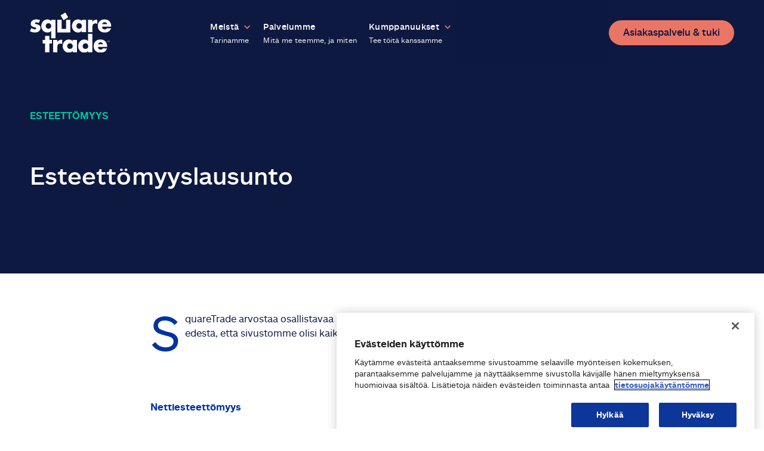

--- FILE ---
content_type: text/html
request_url: https://www.squaretrade.eu/fi/esteettomyyslausunto/
body_size: 8250
content:
<!DOCTYPE html>
<!--[if IE 8 ]><html class="coh-ie8"  lang="fi" dir="ltr" prefix="content: http://purl.org/rss/1.0/modules/content/  dc: http://purl.org/dc/terms/  foaf: http://xmlns.com/foaf/0.1/  og: http://ogp.me/ns#  rdfs: http://www.w3.org/2000/01/rdf-schema#  schema: http://schema.org/  sioc: http://rdfs.org/sioc/ns#  sioct: http://rdfs.org/sioc/types#  skos: http://www.w3.org/2004/02/skos/core#  xsd: http://www.w3.org/2001/XMLSchema# "> <![endif]--><!--[if IE 9 ]><html class="coh-ie9"  lang="fi" dir="ltr" prefix="content: http://purl.org/rss/1.0/modules/content/  dc: http://purl.org/dc/terms/  foaf: http://xmlns.com/foaf/0.1/  og: http://ogp.me/ns#  rdfs: http://www.w3.org/2000/01/rdf-schema#  schema: http://schema.org/  sioc: http://rdfs.org/sioc/ns#  sioct: http://rdfs.org/sioc/types#  skos: http://www.w3.org/2004/02/skos/core#  xsd: http://www.w3.org/2001/XMLSchema# "> <![endif]--><!--[if (gt IE 9)|!(IE)]><!--><html lang="fi" dir="ltr" prefix="content: http://purl.org/rss/1.0/modules/content/  dc: http://purl.org/dc/terms/  foaf: http://xmlns.com/foaf/0.1/  og: http://ogp.me/ns#  rdfs: http://www.w3.org/2000/01/rdf-schema#  schema: http://schema.org/  sioc: http://rdfs.org/sioc/ns#  sioct: http://rdfs.org/sioc/types#  skos: http://www.w3.org/2004/02/skos/core#  xsd: http://www.w3.org/2001/XMLSchema# "> <!--<![endif]-->
<head>
    <meta charset="utf-8">
<link rel="canonical" href="https://www.squaretrade.eu/fi/esteettomyyslausunto">
<meta property="og:type" content="article">
<meta property="og:title" content="Esteett&ouml;myyslausunto | SquareTrade">
<meta property="og:description" content="Esteett&ouml;myyslausunto">
<meta name="Generator" content="Drupal 10 (https://www.drupal.org)">
<meta name="MobileOptimized" content="width">
<meta name="HandheldFriendly" content="true">
<meta name="viewport" content="width=device-width, initial-scale=1.0">
<link rel="icon" href="/sites/eu/files/eu_favicon.ico" type="image/vnd.microsoft.icon">
<link rel="alternate" hreflang="en-gb" href="https://www.squaretrade.eu/uk/accessibility-uk">
<link rel="alternate" hreflang="de" href="https://www.squaretrade.eu/de/barrierefreiheit">
<link rel="alternate" hreflang="de-at" href="https://www.squaretrade.eu/at/barrierefreiheit">
<link rel="alternate" hreflang="da" href="https://www.squaretrade.eu/dk/tilgaengelighedserklaering">
<link rel="alternate" hreflang="nl" href="https://www.squaretrade.eu/nl/toegankelijkheidsverklaring">
<link rel="alternate" hreflang="es" href="https://www.squaretrade.eu/es/accesibilidad">
<link rel="alternate" hreflang="pt-pt" href="https://www.squaretrade.eu/pt/acessibilidade">
<link rel="alternate" hreflang="fi" href="https://www.squaretrade.eu/fi/esteettomyyslausunto">
<link rel="alternate" hreflang="sv" href="https://www.squaretrade.eu/se/tillganglighetsforklaring">
<link rel="alternate" hreflang="no" href="https://www.squaretrade.eu/no/tilgjengelighetserklaering">
<link rel="alternate" hreflang="fr-lu" href="https://www.squaretrade.eu/lu/accessibilite">
<link rel="alternate" hreflang="hu" href="https://www.squaretrade.eu/hu/akadalymentessegi">

    <title>Esteett&ouml;myyslausunto | SquareTrade</title>
    <link rel="stylesheet" media="all" href="/sites/eu/files/css/css_B48VX7FLa2CN8oTIQDd2nzpsGm1NbcRjzj6wfAV2e8w.css?delta=0&amp;language=en&amp;theme=squaretrade_eu&amp;include=eJx1zmEKwyAMBeALtfNIktqg2aK2JtJ5-7kNRqHuX3jfS4jLAYVyMi6HWQNGnNwpssg9SmpdTgqUsIx5LXUDtn2u4wJF8H9OM6XHWI4mdDT_Q_t50HjOC_As2vrqWwua7wM3uMNzkr1CQS2wXronslgv2kQxmgUEX6XVbmU">
<link rel="stylesheet" media="all" href="/sites/eu/files/css/css_s-1w0Gjf0aQSMEmfGVJhm2cKWirPFIyd0EogG8Nyg7w.css?delta=1&amp;language=en&amp;theme=squaretrade_eu&amp;include=eJx1zmEKwyAMBeALtfNIktqg2aK2JtJ5-7kNRqHuX3jfS4jLAYVyMi6HWQNGnNwpssg9SmpdTgqUsIx5LXUDtn2u4wJF8H9OM6XHWI4mdDT_Q_t50HjOC_As2vrqWwua7wM3uMNzkr1CQS2wXronslgv2kQxmgUEX6XVbmU">

    <script type="application/json" data-drupal-selector="drupal-settings-json">{"path":{"baseUrl":"\/","pathPrefix":"fi\/","currentPath":"node\/1231","currentPathIsAdmin":false,"isFront":false,"currentLanguage":"FI"},"pluralDelimiter":"\u0003","suppressDeprecationErrors":true,"gtag":{"tagId":"","consentMode":false,"otherIds":[],"events":[],"additionalConfigInfo":[]},"ajaxPageState":{"libraries":"[base64]","theme":"squaretrade_eu","theme_token":null},"ajaxTrustedUrl":[],"gtm":{"tagId":null,"settings":{"data_layer":"dataLayer","include_classes":false,"allowlist_classes":"","blocklist_classes":"","include_environment":false,"environment_id":"","environment_token":""},"tagIds":["GTM-PWGS739"]},"cohesion":{"currentAdminTheme":"claro","front_end_settings":{"global_js":{"matchHeight":1,"parallax_scrolling":1,"cohMatchHeights":1}},"google_map_api_key":"","google_map_api_key_geo":null,"animate_on_view_mobile":"DISABLED","add_animation_classes":"DISABLED","responsive_grid_settings":{"gridType":"mobile-first","columns":12,"breakpoints":{"xs":{"innerGutter":20,"outerGutter":20,"previewColumns":12,"label":"Mobile","class":"coh-icon-mobile","iconHex":"F10B","boxedWidth":280,"mobilePlaceholderWidth":320,"mobilePlaceholderType":"fluid"},"ps":{"width":565,"innerGutter":30,"outerGutter":30,"widthType":"fixed","previewColumns":12,"label":"Mobile landscape","class":"coh-icon-mobile-landscape","iconHex":"E91E","boxedWidth":505},"sm":{"width":768,"innerGutter":30,"outerGutter":30,"widthType":"fixed","previewColumns":12,"label":"Tablet","class":"coh-icon-tablet","iconHex":"F10A","boxedWidth":708},"md":{"width":1024,"innerGutter":30,"outerGutter":30,"widthType":"fixed","previewColumns":12,"label":"Laptop","class":"coh-icon-laptop","iconHex":"F109","boxedWidth":964},"lg":{"width":1280,"innerGutter":30,"outerGutter":30,"widthType":"fixed","previewColumns":12,"label":"Desktop","class":"coh-icon-desktop","iconHex":"F108","boxedWidth":1220},"xl":{"width":1440,"innerGutter":30,"outerGutter":30,"widthType":"fixed","previewColumns":12,"label":"Television","class":"coh-icon-television","iconHex":"F26C","boxedWidth":1380}}},"use_dx8":true,"sidebar_view_style":"thumbnails","log_dx8_error":false,"error_url":"\/cohesionapi\/logger\/jserrors","dx8_content_paths":[["settings","content"],["settings","content","text"],["settings","markerInfo","text"],["settings","title"],["markup","prefix"],["markup","suffix"],["markup","attributes",["value"]],["hideNoData","hideData"],["hideNoData","hideData","text"]]},"squaretradeAnalytics":{"writeKey":"EQOXwm9bMieqPVcg9WNcy9QO5akmDRZq","testWriteKey":"IroFPVguFLYJsByODehzmokW5vtzR3Nk","prefix":"eu_site__","segment_not_require_list":["SquareTrade Homepage","About SquareTrade","Meet the team","Careers","Our capabilities","Partnerships","Back to top","Scroll to next section","Go to next card","Watch video","Play video","Go to previous card","Go to next card","Read transcript","Horizontal Tabbed List","SquareTrade Europe","View open positions","Go to previous card","Go to next card"],"cookieConsent":1,"prodDomains":["www.squaretrade.eu"],"contentType":"Basic page"},"salesforce":{"endpoint":"https:\/\/squaretrade.my.salesforce.com\/servlet\/servlet.WebToCase?encoding=UTF-8","testEndpoint":"https:\/\/squaretrade--qa.my.salesforce.com\/servlet\/servlet.WebToCase?encoding=UTF-8","orgId":"00D300000006mMq","testOrgId":"00D7j0000004XjP","prodDomains":["squaretrade.com","squaretrade.eu","squaretradestg2.prod.acquia-sites.com"]},"oneTrust":{"dataDomain":"798ce4ad-1e92-4405-a664-f06cd8a1a8ed","testDataDomain":"558f4623-933a-43aa-99bf-7d44b9e1b277-test","prodDomains":["www.squaretrade.eu"]},"user":{"uid":0,"permissionsHash":"ae9cb08da3747687738916bb55100e3e71bbd17df8df0703a346a1850f30dca5"}}</script>
<script src="/sites/eu/files/js/js_FezpxQxb5fdWeJacTFMcxYLLo7YqksDp7crAf-k-Uwg.js?scope=header&amp;delta=0&amp;language=en&amp;theme=squaretrade_eu&amp;include=[base64]"></script>
<script src="/modules/contrib/google_tag/js/gtag.js?t7012n"></script>
<script src="/modules/contrib/google_tag/js/gtm.js?t7012n"></script>
<script src="/sites/eu/files/js/js_2xGdk1WznIc3fQ2a_Voz5KTPOnKA0jt6Lx_TQMVgwpM.js?scope=header&amp;delta=3&amp;language=en&amp;theme=squaretrade_eu&amp;include=[base64]"></script>

    <cohesion-placeholder></cohesion-placeholder>
</head>
<body class="path-node page-node-type-page">
<a href="#main-content" class="visually-hidden focusable skip-link">
    Skip to main content
</a>
<noscript><iframe src="https://www.googletagmanager.com/ns.html?id=GTM-PWGS739" height="0" width="0" style="display:none;visibility:hidden"></iframe></noscript>

  <div class="dialog-off-canvas-main-canvas" data-off-canvas-main-canvas>
                        <nav class="coh-container ssa-component coh-component ssa-component-instance-2a0bb04a-7ff5-4b58-8055-506b30aecffc coh-component-instance-2a0bb04a-7ff5-4b58-8055-506b30aecffc nav coh-ce-cpt_navigation-d640211c">  <div class="coh-container mobile-nav coh-ce-cpt_navigation-e540ef5a">  <a href="/" class="coh-link logo-link cta-analytics coh-ce-cpt_navigation-d85c3a43" title="SquareTrade" target="_self" data-component="Navigation" data-label="SquareTrade Homepage">  <img class="coh-image logo-link--colored coh-ce-cpt_navigation-6167ba79 coh-image-responsive-xs" src="/sites/eu/files/images/eu-logo-navy.svg" alt="Squaretrade">  <img class="coh-image logo-link--white coh-ce-cpt_navigation-e4721d95 coh-image-responsive-xs" src="/sites/eu/files/images/eu-logo-white.svg" alt="Squaretrade"> </a>  <button class="coh-button sidenav-open-btn coh-ce-cpt_navigation-11a564e coh-interaction" title="Open Main Menu" data-interaction-modifiers='[{"modifierType":"","interactionScope":"document"}]' aria-haspopup="true" aria-expanded="false" data-coh-settings='{ "xs":{"buttonAnimation":[{"animationType":"none"}]} }' type="button">  <div class="coh-container coh-ce-cpt_navigation-593d608c">  <span class="coh-inline-element coh-ce-cpt_navigation-d01627ad"></span>  <span class="coh-inline-element coh-ce-cpt_navigation-3a0959da"></span>  <span class="coh-inline-element coh-ce-cpt_navigation-45a5a59"></span> </div> </button> </div>  <div class="coh-container sidenav coh-ce-cpt_navigation-d39fab9f">  <div class="coh-container coh-ce-cpt_navigation-db42eb71">  <button class="coh-button sidenav-close-btn stagger-fade coh-ce-cpt_navigation-d3a0acd6 coh-interaction" title="Close Main Menu" data-interaction-modifiers='[{"modifierType":"","interactionScope":"document"}]' data-coh-settings='{ "xs":{"buttonAnimation":[{"animationType":"none"}]} }' type="button">close</button> </div>  <div class="coh-container coh-ce-cpt_navigation-827d3631">           <ul class="coh-menu-list-container coh-unordered-list mainmenu coh-ce-8ac97fa7"><li class="coh-menu-list-item mainmenu__list-item coh-ce-6f49c097 js-coh-menu-item has-children" data-coh-settings='{"xs":"hidden"}'> <div class="coh-container stagger-fade coh-ce-d1fc350b">      <span data-coh-settings='{ "xs":{"link_interaction":"toggle-on-hover","animationType":"none"} }' class="coh-link menu-link cta-analytics coh-ce-23541998 js-coh-menu-item-link" data-component="Navigation" data-label="Meist&auml;" title="Tarinamme">  <p class="coh-paragraph coh-ce-1d3a35b9">Meist&auml;</p>  <p class="coh-paragraph menu-desc coh-ce-6f688a2e">Tarinamme</p> </span>  <button class="coh-button submenu-toggle coh-ce-5cd7886e coh-interaction" data-interaction-modifiers='[{"modifierType":"","interactionScope":"document"}]' aria-haspopup="true" aria-expanded="false" data-coh-settings='{ "xs":{"buttonAnimation":[{"animationType":"none"}]} }' type="button">  <div class="coh-container coh-ce-e4dd6b35">  <p class="coh-paragraph menu-title coh-ce-c82b50b1">Meist&auml;</p>  <p class="coh-paragraph menu-desc coh-ce-6f688a2e">Tarinamme</p> </div> </button> </div>  <div class="coh-container submenu coh-ce-d3a41a2b">  <button class="coh-button submenu-back-btn stagger-fade coh-ce-8f30d72 coh-interaction" title="Back to Main Menu" data-interaction-modifiers='[{"modifierType":"","interactionScope":"document"}]' data-coh-settings='{ "xs":{"buttonAnimation":[{"animationType":"none"}]} }' type="button">Back</button>   <ul class="coh-menu-list-container coh-unordered-list"><li class="coh-menu-list-item stagger-fade coh-ce-5c69c360 js-coh-menu-item" data-coh-settings='{"xs":"hidden"}'>   <a href="/about-us" data-coh-settings='{ "xs":{"link_interaction":"toggle-on-hover","animationType":"none"} }' class="coh-link cta-analytics submenu coh-ce-472550f js-coh-menu-item-link" data-component="Navigation" data-label="SquareTradesta">SquareTradesta</a></li><li class="coh-menu-list-item stagger-fade coh-ce-5c69c360 js-coh-menu-item" data-coh-settings='{"xs":"hidden"}'>   <a href="/meet-team" data-coh-settings='{ "xs":{"link_interaction":"toggle-on-hover","animationType":"none"} }' class="coh-link cta-analytics submenu coh-ce-472550f js-coh-menu-item-link" data-component="Navigation" data-label="Tutustu meihin" title="Tutustu meihin">Tutustu meihin</a></li><li class="coh-menu-list-item stagger-fade coh-ce-5c69c360 js-coh-menu-item" data-coh-settings='{"xs":"hidden"}'>   <a href="/careers" data-coh-settings='{ "xs":{"link_interaction":"toggle-on-hover","animationType":"none"} }' class="coh-link cta-analytics submenu coh-ce-472550f js-coh-menu-item-link" data-component="Navigation" data-label="Urat">Urat</a></li></ul>   </div></li><li class="coh-menu-list-item mainmenu__list-item coh-ce-6f49c097 js-coh-menu-item" data-coh-settings='{"xs":"hidden"}'> <div class="coh-container stagger-fade coh-ce-d1fc350b">    <a href="/our-capabilities" data-coh-settings='{ "xs":{"link_interaction":"toggle-on-hover","animationType":"none"} }' class="coh-link menu-link cta-analytics coh-ce-23541998 js-coh-menu-item-link" data-component="Navigation" data-label="Palvelumme" title="Mit&auml; me teemme, ja miten">  <p class="coh-paragraph coh-ce-1d3a35b9">Palvelumme</p>  <p class="coh-paragraph menu-desc coh-ce-6f688a2e">Mit&auml; me teemme, ja miten</p> </a>  <button class="coh-button submenu-toggle coh-ce-5cd7886e coh-interaction" data-interaction-modifiers='[{"modifierType":"","interactionScope":"document"}]' aria-haspopup="true" aria-expanded="false" data-coh-settings='{ "xs":{"buttonAnimation":[{"animationType":"none"}]} }' type="button">  <div class="coh-container coh-ce-e4dd6b35">  <p class="coh-paragraph menu-title coh-ce-c82b50b1">Palvelumme</p>  <p class="coh-paragraph menu-desc coh-ce-6f688a2e">Mit&auml; me teemme, ja miten</p> </div> </button> </div>  <div class="coh-container submenu coh-ce-d3a41a2b">  <button class="coh-button submenu-back-btn stagger-fade coh-ce-8f30d72 coh-interaction" title="Back to Main Menu" data-interaction-modifiers='[{"modifierType":"","interactionScope":"document"}]' data-coh-settings='{ "xs":{"buttonAnimation":[{"animationType":"none"}]} }' type="button">Back</button>    </div></li><li class="coh-menu-list-item mainmenu__list-item coh-ce-6f49c097 js-coh-menu-item has-children" data-coh-settings='{"xs":"hidden"}'> <div class="coh-container stagger-fade coh-ce-d1fc350b">    <a href="/partnerships" data-coh-settings='{ "xs":{"link_interaction":"toggle-on-hover","animationType":"none"} }' class="coh-link menu-link cta-analytics coh-ce-23541998 js-coh-menu-item-link" data-component="Navigation" data-label="Kumppanuukset" title="Tee t&ouml;it&auml; kanssamme">  <p class="coh-paragraph coh-ce-1d3a35b9">Kumppanuukset</p>  <p class="coh-paragraph menu-desc coh-ce-6f688a2e">Tee t&ouml;it&auml; kanssamme</p> </a>  <button class="coh-button submenu-toggle coh-ce-5cd7886e coh-interaction" data-interaction-modifiers='[{"modifierType":"","interactionScope":"document"}]' aria-haspopup="true" aria-expanded="false" data-coh-settings='{ "xs":{"buttonAnimation":[{"animationType":"none"}]} }' type="button">  <div class="coh-container coh-ce-e4dd6b35">  <p class="coh-paragraph menu-title coh-ce-c82b50b1">Kumppanuukset</p>  <p class="coh-paragraph menu-desc coh-ce-6f688a2e">Tee t&ouml;it&auml; kanssamme</p> </div> </button> </div>  <div class="coh-container submenu coh-ce-d3a41a2b">  <button class="coh-button submenu-back-btn stagger-fade coh-ce-8f30d72 coh-interaction" title="Back to Main Menu" data-interaction-modifiers='[{"modifierType":"","interactionScope":"document"}]' data-coh-settings='{ "xs":{"buttonAnimation":[{"animationType":"none"}]} }' type="button">Back</button>   <ul class="coh-menu-list-container coh-unordered-list"><li class="coh-menu-list-item stagger-fade coh-ce-5c69c360 js-coh-menu-item" data-coh-settings='{"xs":"hidden"}'>   <a href="/partnerships" data-coh-settings='{ "xs":{"link_interaction":"toggle-on-hover","animationType":"none"} }' class="coh-link cta-analytics submenu coh-ce-472550f js-coh-menu-item-link" data-component="Navigation" data-label="Work with SquareTrade">Work with SquareTrade</a></li><li class="coh-menu-list-item stagger-fade coh-ce-5c69c360 js-coh-menu-item" data-coh-settings='{"xs":"hidden"}'>   <a href="/mwc" data-coh-settings='{ "xs":{"link_interaction":"toggle-on-hover","animationType":"none"} }' class="coh-link cta-analytics submenu coh-ce-472550f js-coh-menu-item-link" data-component="Navigation" data-label="SquareTrade at MWC">SquareTrade at MWC</a></li></ul>   </div></li></ul>   
          <ul class="coh-menu-list-container coh-unordered-list secondary-menu secondary-links coh-ce-cfe8fbca"><li class="coh-menu-list-item js-coh-menu-item" data-coh-settings='{"xs":"hidden"}'>   <a href="/fi/asiakaspalvelu" data-coh-settings='{ "xs":{"link_interaction":"toggle-on-hover","animationType":"none"} }' class="coh-link cta-analytics stagger-fade coh-ce-d5eda716 js-coh-menu-item-link" data-component="Navigation" data-label="Asiakaspalvelu &amp; tuki">Asiakaspalvelu &amp; tuki</a></li></ul>   
 </div> </div>  <div class="coh-container desktop-nav coh-ce-cpt_navigation-25f25b4">  <div class="coh-container coh-ce-cpt_navigation-5a95001">          <ul class="coh-menu-list-container coh-unordered-list sidenav__upperlinks desktop-nav__upper-links coh-ce-f51eb221"><li class="coh-menu-list-item stagger-fade coh-ce-53eed78c js-coh-menu-item" data-coh-settings='{"xs":"hidden"}'></ul>   
 </div>  <div class="coh-container desktop-nav__main-nav coh-ce-cpt_navigation-fe04986b">  <div class="coh-container coh-ce-cpt_navigation-5456dd6c">  <a href="/" class="coh-link logo-link cta-analytics coh-ce-cpt_navigation-3dd1a409" title="SquareTrade" target="_self" data-component="Navigation" data-label="SquareTrade Homepage">  <img class="coh-image logo-link--colored coh-ce-cpt_navigation-b5669b coh-image-responsive-xs" aria-hidden="true" src="/sites/eu/files/images/eu-logo-navy.svg" alt="Squaretrade">  <img class="coh-image logo-link--white coh-ce-cpt_navigation-ab702510 coh-image-responsive-xs" aria-hidden="true" src="/sites/eu/files/images/eu-logo-white.svg" alt="Squaretrade"> </a>           <ul class="coh-menu-list-container coh-unordered-list mainmenu coh-ce-8ac97fa7"><li class="coh-menu-list-item mainmenu__list-item coh-ce-6f49c097 js-coh-menu-item has-children" data-coh-settings='{"xs":"hidden"}'> <div class="coh-container stagger-fade coh-ce-d1fc350b">      <span data-coh-settings='{ "xs":{"link_interaction":"toggle-on-hover","animationType":"none"} }' class="coh-link menu-link cta-analytics coh-ce-23541998 js-coh-menu-item-link" data-component="Navigation" data-label="Meist&auml;" title="Tarinamme">  <p class="coh-paragraph coh-ce-1d3a35b9">Meist&auml;</p>  <p class="coh-paragraph menu-desc coh-ce-6f688a2e">Tarinamme</p> </span>  <button class="coh-button submenu-toggle coh-ce-5cd7886e coh-interaction" data-interaction-modifiers='[{"modifierType":"","interactionScope":"document"}]' aria-haspopup="true" aria-expanded="false" data-coh-settings='{ "xs":{"buttonAnimation":[{"animationType":"none"}]} }' type="button">  <div class="coh-container coh-ce-e4dd6b35">  <p class="coh-paragraph menu-title coh-ce-c82b50b1">Meist&auml;</p>  <p class="coh-paragraph menu-desc coh-ce-6f688a2e">Tarinamme</p> </div> </button> </div>  <div class="coh-container submenu coh-ce-d3a41a2b">  <button class="coh-button submenu-back-btn stagger-fade coh-ce-8f30d72 coh-interaction" title="Back to Main Menu" data-interaction-modifiers='[{"modifierType":"","interactionScope":"document"}]' data-coh-settings='{ "xs":{"buttonAnimation":[{"animationType":"none"}]} }' type="button">Back</button>   <ul class="coh-menu-list-container coh-unordered-list"><li class="coh-menu-list-item stagger-fade coh-ce-5c69c360 js-coh-menu-item" data-coh-settings='{"xs":"hidden"}'>   <a href="/about-us" data-coh-settings='{ "xs":{"link_interaction":"toggle-on-hover","animationType":"none"} }' class="coh-link cta-analytics submenu coh-ce-472550f js-coh-menu-item-link" data-component="Navigation" data-label="SquareTradesta">SquareTradesta</a></li><li class="coh-menu-list-item stagger-fade coh-ce-5c69c360 js-coh-menu-item" data-coh-settings='{"xs":"hidden"}'>   <a href="/meet-team" data-coh-settings='{ "xs":{"link_interaction":"toggle-on-hover","animationType":"none"} }' class="coh-link cta-analytics submenu coh-ce-472550f js-coh-menu-item-link" data-component="Navigation" data-label="Tutustu meihin" title="Tutustu meihin">Tutustu meihin</a></li><li class="coh-menu-list-item stagger-fade coh-ce-5c69c360 js-coh-menu-item" data-coh-settings='{"xs":"hidden"}'>   <a href="/careers" data-coh-settings='{ "xs":{"link_interaction":"toggle-on-hover","animationType":"none"} }' class="coh-link cta-analytics submenu coh-ce-472550f js-coh-menu-item-link" data-component="Navigation" data-label="Urat">Urat</a></li></ul>   </div></li><li class="coh-menu-list-item mainmenu__list-item coh-ce-6f49c097 js-coh-menu-item" data-coh-settings='{"xs":"hidden"}'> <div class="coh-container stagger-fade coh-ce-d1fc350b">    <a href="/our-capabilities" data-coh-settings='{ "xs":{"link_interaction":"toggle-on-hover","animationType":"none"} }' class="coh-link menu-link cta-analytics coh-ce-23541998 js-coh-menu-item-link" data-component="Navigation" data-label="Palvelumme" title="Mit&auml; me teemme, ja miten">  <p class="coh-paragraph coh-ce-1d3a35b9">Palvelumme</p>  <p class="coh-paragraph menu-desc coh-ce-6f688a2e">Mit&auml; me teemme, ja miten</p> </a>  <button class="coh-button submenu-toggle coh-ce-5cd7886e coh-interaction" data-interaction-modifiers='[{"modifierType":"","interactionScope":"document"}]' aria-haspopup="true" aria-expanded="false" data-coh-settings='{ "xs":{"buttonAnimation":[{"animationType":"none"}]} }' type="button">  <div class="coh-container coh-ce-e4dd6b35">  <p class="coh-paragraph menu-title coh-ce-c82b50b1">Palvelumme</p>  <p class="coh-paragraph menu-desc coh-ce-6f688a2e">Mit&auml; me teemme, ja miten</p> </div> </button> </div>  <div class="coh-container submenu coh-ce-d3a41a2b">  <button class="coh-button submenu-back-btn stagger-fade coh-ce-8f30d72 coh-interaction" title="Back to Main Menu" data-interaction-modifiers='[{"modifierType":"","interactionScope":"document"}]' data-coh-settings='{ "xs":{"buttonAnimation":[{"animationType":"none"}]} }' type="button">Back</button>    </div></li><li class="coh-menu-list-item mainmenu__list-item coh-ce-6f49c097 js-coh-menu-item has-children" data-coh-settings='{"xs":"hidden"}'> <div class="coh-container stagger-fade coh-ce-d1fc350b">    <a href="/partnerships" data-coh-settings='{ "xs":{"link_interaction":"toggle-on-hover","animationType":"none"} }' class="coh-link menu-link cta-analytics coh-ce-23541998 js-coh-menu-item-link" data-component="Navigation" data-label="Kumppanuukset" title="Tee t&ouml;it&auml; kanssamme">  <p class="coh-paragraph coh-ce-1d3a35b9">Kumppanuukset</p>  <p class="coh-paragraph menu-desc coh-ce-6f688a2e">Tee t&ouml;it&auml; kanssamme</p> </a>  <button class="coh-button submenu-toggle coh-ce-5cd7886e coh-interaction" data-interaction-modifiers='[{"modifierType":"","interactionScope":"document"}]' aria-haspopup="true" aria-expanded="false" data-coh-settings='{ "xs":{"buttonAnimation":[{"animationType":"none"}]} }' type="button">  <div class="coh-container coh-ce-e4dd6b35">  <p class="coh-paragraph menu-title coh-ce-c82b50b1">Kumppanuukset</p>  <p class="coh-paragraph menu-desc coh-ce-6f688a2e">Tee t&ouml;it&auml; kanssamme</p> </div> </button> </div>  <div class="coh-container submenu coh-ce-d3a41a2b">  <button class="coh-button submenu-back-btn stagger-fade coh-ce-8f30d72 coh-interaction" title="Back to Main Menu" data-interaction-modifiers='[{"modifierType":"","interactionScope":"document"}]' data-coh-settings='{ "xs":{"buttonAnimation":[{"animationType":"none"}]} }' type="button">Back</button>   <ul class="coh-menu-list-container coh-unordered-list"><li class="coh-menu-list-item stagger-fade coh-ce-5c69c360 js-coh-menu-item" data-coh-settings='{"xs":"hidden"}'>   <a href="/partnerships" data-coh-settings='{ "xs":{"link_interaction":"toggle-on-hover","animationType":"none"} }' class="coh-link cta-analytics submenu coh-ce-472550f js-coh-menu-item-link" data-component="Navigation" data-label="Work with SquareTrade">Work with SquareTrade</a></li><li class="coh-menu-list-item stagger-fade coh-ce-5c69c360 js-coh-menu-item" data-coh-settings='{"xs":"hidden"}'>   <a href="/mwc" data-coh-settings='{ "xs":{"link_interaction":"toggle-on-hover","animationType":"none"} }' class="coh-link cta-analytics submenu coh-ce-472550f js-coh-menu-item-link" data-component="Navigation" data-label="SquareTrade at MWC">SquareTrade at MWC</a></li></ul>   </div></li></ul>   
          <ul class="coh-menu-list-container coh-unordered-list secondary-menu secondary-links coh-ce-cfe8fbca"><li class="coh-menu-list-item js-coh-menu-item" data-coh-settings='{"xs":"hidden"}'>   <a href="/fi/asiakaspalvelu" data-coh-settings='{ "xs":{"link_interaction":"toggle-on-hover","animationType":"none"} }' class="coh-link cta-analytics stagger-fade coh-ce-d5eda716 js-coh-menu-item-link" data-component="Navigation" data-label="Asiakaspalvelu &amp; tuki">Asiakaspalvelu &amp; tuki</a></li></ul>   
  <div class="coh-container secondary-links coh-ce-cpt_navigation-de299e6b">  <a href="#" class="coh-link register-your-plan cta-analytics coh-ce-cpt_navigation-d0e4d39c" title="Register your plan" target="_self" data-component="Navigation" data-label="Register your plan"> Register your plan    </a>  <a href="#" class="coh-link cta-analytics coh-style-coral-cta-link- coh-ce-cpt_navigation-c3c64a6c" title="file a claim" target="_self" data-component="Navigation" data-label="file a claim"> file a claim    </a> </div> </div> </div> </div> </nav> 
  <main class="coh-container main-container" id="main-content" tabindex="-1">   <div>
    <div data-drupal-messages-fallback class="hidden"></div><div id="block-squaretrade-eu-content">
  
    
      <article lang="fi" about="/fi/esteettomyyslausunto" typeof="schema:WebPage">

  
      <span property="schema:name" content="Esteett&ouml;myyslausunto" class="hidden"></span>


  
  <div>
    
            <div>                           <div class="coh-container ssa-component coh-component ssa-component-instance-bd78c56d-3d37-4dba-8580-b0e8f055f380 coh-component-instance-bd78c56d-3d37-4dba-8580-b0e8f055f380 landing-hero landing-hero--no-image landing-hero--no-cta landing-hero--navy-blue js-hero coh-ce-cpt_brand_lp_hero-87f81e1e" data-theme="navy-blue">  <div class="coh-container landing-hero__wrapper coh-style-grid-wrapper coh-ce-cpt_brand_lp_hero-785e57cf">  <div class="coh-container landing-hero__main-container coh-ce-cpt_brand_lp_hero-a2d9d1ec">  <p class="coh-paragraph landing-hero__eyebrow coh-ce-cpt_brand_lp_hero-ebd3954f">ESTEETT&Ouml;MYYS</p>  <div class="coh-wysiwyg landing-hero__headline coh-ce-cpt_brand_lp_hero-4765c914">    <p><span class="coh-style-headline-medium">Esteett&ouml;myyslausunto</span></p>
 </div>    <div class="coh-container landing-hero__ctas coh-ce-cpt_brand_lp_hero-c60a6e8b">  <a href="https://www.example.com" class="coh-link primary-cta cta-analytics coh-style-coral-cta-link- coh-ce-cpt_brand_lp_hero-aceb1003" title="Example Link label" target="_self" data-component="Landing Hero" data-label="Example Link label"> Example Link label    </a>    <a href="https://www.example.com" class="coh-link secondary-cta cta-analytics coh-style-light-cta-link- coh-ce-cpt_brand_lp_hero-c2cad2be" title="Example Link label" target="_self" data-component="Landing Hero" data-label="Example Link label"> Example Link label    </a>  </div> </div>  <div class="coh-container landing-hero__images coh-ce-cpt_brand_lp_hero-a8593461">    <div class="coh-container secondary-image">  <picture> <source srcset media="(min-width: 1280px)" type> <source srcset media="(min-width: 1024px)" type> <source srcset media="(min-width: 768px)" type> <source srcset media="(min-width: 565px)" type> <source srcset media="all" type> <img class="coh-image coh-ce-cpt_brand_lp_hero-42f4ab39 coh-image-responsive-xs coh-image-responsive-sm coh-image-responsive-lg" src alt> </source></source></source></source></source></picture> </div> </div> </div> </div> 
          <div class="coh-container ssa-component coh-component ssa-component-instance-362cc775-9d59-4353-ad54-1d6b9511058c coh-component-instance-362cc775-9d59-4353-ad54-1d6b9511058c text-block coh-ce-cpt_text_block-fd631516">  <div class="coh-container text-block__wrapper coh-style-grid-wrapper coh-ce-cpt_text_block-48eaaec8">  <div class="coh-wysiwyg text-block__main coh-ce-cpt_text_block-7adef42f">    <p class="coh-style-has-drop-cap">SquareTrade arvostaa osallistavaa monimuotoisuutta yhten&auml; perusarvoistaan. M toimimme sen edest&auml;, ett&auml; sivustomme olisi kaikille helppok&auml;ytt&ouml;inen, my&ouml;s vammaisille henkil&ouml;ille.</p><h3>&nbsp;</h3><h3><span class="coh-style-allstate-blue-colored-text"><strong>Nettiesteett&ouml;myys</strong></span></h3><p>&nbsp;</p><p>Tarjotaksemme erinomaista palvelua kaikille asiakkaillemme, mukaan lukien vammaiset henkil&ouml;t, t&auml;ll&auml; verkkosivustolla pyrit&auml;&auml;n tarjoamaan helppok&auml;ytt&ouml;inen kokemus kaikentyyppisille k&auml;ytt&auml;jille, ja sivusto on kehitetty esteett&ouml;myytt&auml; ajatellen. Pyrimme jatkuvasti parantamaan k&auml;ytt&ouml;kokemusta kaikille, ja soveltamaan asiaankuuluvia esteett&ouml;myysstandardeja. Parannustoimenpiteit&auml;mme ohjaavat Web Content Accessibility Guidelines 2.0 level AA (Sivustosis&auml;ll&ouml;n esteett&ouml;myysohje, taso AA) -ohjeet ja muut ohjeet. Jos sinulla on kysytt&auml;v&auml;&auml; tai huolenaiheita verkkosivustomme esteett&ouml;myydest&auml;, ota meihin yhteytt&auml; l&auml;hett&auml;m&auml;ll&auml; s&auml;hk&ouml;postia sinulle sopivaan osoitteeseen tai soittamalla sinulle sopivaan numeroon:</p><p><br>020 3514 2354 / <a href="mailto:service@squaretrade.co.uk" media_library="Media Library">service@squaretrade.co.uk</a> - Yhdistynyt kuningaskunta<br>871 18 25 01 / <a href="mailto:servicioalcliente@squaretrade.es" media_library="Media Library">servicioalcliente@squaretrade.es</a> - Espanja<br>308 801 295 / <a href="mailto:apoioaocliente@squaretrade.pt" media_library="Media Library">apoioaocliente@squaretrade.pt</a> - Portugali<br>030 89714 069 / <a href="mailto:kundenservice@squaretrade.de" media_library="Media Library">kundenservice@squaretrade.de</a> - Saksa<br>07 2088 0340 / <a href="mailto:kundenservice@squaretrade.at" media_library="Media Library">kundenservice@squaretrade.at</a> - It&auml;valta<br>0850 644 158 / <a href="mailto:klantenservice@squaretrade.nl" media_library="Media Library">klantenservice@squaretrade.nl</a> - Alankomaat<br>78 77 50 58 / <a href="mailto:kundesupport@squaretrade.com" media_library="Media Library">kundesupport@squaretrade.com</a> - Tanska<br>08 525 00 968 / <a href="mailto:kundservice@squaretrade.se" media_library="Media Library">kundservice@squaretrade.se</a> - Ruotsi<br>075 326 3464 / <a href="mailto:takuu@squaretrade.fi" media_library="Media Library">takuu@squaretrade.fi</a> - Suomi<br>21 49 20 59 / <a href="mailto:kundeservice@squaretrade.no" media_library="Media Library">kundeservice@squaretrade.no</a> - Norja<br>352 800 81 630 / <a href="mailto:serviceclient@squaretrade.lu" media_library="Media Library">serviceclient@squaretrade.lu</a> &ndash; Luxembourg<br>32 800 12 823 / <a href="mailto:serviceclient@squaretrade.be" media_library="Media Library">serviceclient@squaretrade.be</a> &ndash; Belgique<br>32 800 12 823 / <a href="mailto:klantenservice@squaretrade.be" media_library="Media Library">klantenservice@squaretrade.be</a> &ndash; Belgi&euml;</p> </div> </div> </div> 
          <div class="coh-container ssa-component coh-component ssa-component-instance-b35d3e5a-e993-4576-b46c-924e4afc2d8c coh-component-instance-b35d3e5a-e993-4576-b46c-924e4afc2d8c text-block coh-ce-cpt_text_block-fd631516">  <div class="coh-container text-block__wrapper coh-style-grid-wrapper coh-ce-cpt_text_block-48eaaec8">  <div class="coh-wysiwyg text-block__main coh-ce-cpt_text_block-7adef42f">    <h3><span class="coh-style-allstate-blue-colored-text"><strong>Kohtuulliset tarpeiden huomioonottamiset</strong></span></h3>

<p>&nbsp;</p>

<p><span class="coh-style-body-medium">Jos sinulla on vaikeuksia k&auml;ytt&auml;&auml; t&auml;m&auml;n verkkosivuston tietoja, ota meihin yhteytt&auml; l&auml;hett&auml;m&auml;ll&auml; s&auml;hk&ouml;postia sinulle sopivaan osoitteeseen tai soittamalla sinulle sopivaan numeroon:</span></p>

<p>020 3514 2354 / <a href="mailto:service@squaretrade.co.uk" media_library="Media Library">service@squaretrade.co.uk</a> - Yhdistynyt kuningaskunta<br>
871 18 25 01 / <a href="mailto:servicioalcliente@squaretrade.es" media_library="Media Library">servicioalcliente@squaretrade.es</a> - Espanja<br>
308 801 295 / <a href="mailto:apoioaocliente@squaretrade.pt" media_library="Media Library">apoioaocliente@squaretrade.pt</a> - Portugali<br>
030 89714 069 / <a href="mailto:kundenservice@squaretrade.de" media_library="Media Library">kundenservice@squaretrade.de</a> - Saksa<br>
07 2088 0340 / <a href="mailto:kundenservice@squaretrade.at" media_library="Media Library">kundenservice@squaretrade.at</a> - It&auml;valta<br>
0850 644 158 / <a href="mailto:klantenservice@squaretrade.nl" media_library="Media Library">klantenservice@squaretrade.nl</a> - Alankomaat<br>
78 77 50 58 / <a href="mailto:kundesupport@squaretrade.com" media_library="Media Library">kundesupport@squaretrade.com</a> - Tanska<br>
08 525 00 968 / <a href="mailto:kundservice@squaretrade.se" media_library="Media Library">kundservice@squaretrade.se</a> - Ruotsi<br>
075 326 3464 / <a href="mailto:takuu@squaretrade.fi" media_library="Media Library">takuu@squaretrade.fi</a> - Suomi<br>
21 49 20 59 / <a href="mailto:kundeservice@squaretrade.no" media_library="Media Library">kundeservice@squaretrade.no</a> - Norja<br>
352 800 81 630 / <a href="mailto:serviceclient@squaretrade.lu" media_library="Media Library">serviceclient@squaretrade.lu</a> &ndash; Luxembourg<br>
32 800 12 823 / <a href="mailto:serviceclient@squaretrade.be" media_library="Media Library">serviceclient@squaretrade.be</a> &ndash; Belgique<br>
32 800 12 823 / <a href="mailto:klantenservice@squaretrade.be" media_library="Media Library">klantenservice@squaretrade.be</a> &ndash; Belgi&euml;</p>

<p><br>
<span class="coh-style-body-medium">... jotta voimme tarjota sinulle tarvitsemasi palvelut vaihtoehtoisin keinoin. Anna tarkempia tietoja esteett&ouml;myysongelmastasi, mukaan lukien se verkko-osoite, joka on mahdollisesti aiheuttanut sinulle vaikeuksia. Liit&auml; mukaan my&ouml;s yhteystietosi, kuten s&auml;hk&ouml;postiosoitteesi tai puhelinnumerosi, josta sinut tavoittaa. Pyynn&ouml;st&auml; riippuen, saatamme tarvita riitt&auml;v&auml;n ennakkoilmoituksen kohtuullisten tarpeiden huomioonottamisen toteuttamiseksi.</span></p>
 </div> </div> </div> 
          <div class="coh-container ssa-component coh-component ssa-component-instance-d34e1e34-d153-416f-b0b7-bc0dd650d159 coh-component-instance-d34e1e34-d153-416f-b0b7-bc0dd650d159 text-block coh-ce-cpt_text_block-fd631516">  <div class="coh-container text-block__wrapper coh-style-grid-wrapper coh-ce-cpt_text_block-48eaaec8">  <div class="coh-wysiwyg text-block__main coh-ce-cpt_text_block-7adef42f">    <h3><span class="coh-style-allstate-blue-colored-text"><strong>Kolmansien osapuolten verkkosivustot</strong></span></h3>

<p>&nbsp;</p>

<p>T&auml;m&auml; verkkosivusto voi sis&auml;lt&auml;&auml; linkkej&auml; kolmansien osapuolten yll&auml;pit&auml;mille verkkosivustoille. SquareTrade ei esit&auml; mit&auml;&auml;n v&auml;itt&auml;mi&auml; kolmansien osapuolten verkkosivustojen esteett&ouml;myydest&auml; eik&auml; pysty suorittamaan k&auml;ytt&auml;jien tarpeiden huomioonottamista t&auml;llaisilla verkkosivustoilla.</p>
 </div> </div> </div> 
          <div class="coh-container ssa-component coh-component ssa-component-instance-c9362b49-4f25-4857-893a-568cbc01fb88 coh-component-instance-c9362b49-4f25-4857-893a-568cbc01fb88 text-block coh-ce-cpt_text_block-fd631516">  <div class="coh-container text-block__wrapper coh-style-grid-wrapper coh-ce-cpt_text_block-48eaaec8">  <div class="coh-wysiwyg text-block__main coh-ce-cpt_text_block-7adef42f">    <h3><span class="coh-style-allstate-blue-colored-text"><strong>Palaute</strong></span></h3>

<p>&nbsp;</p>

<p>Pyrimme aina varmistamaan, ett&auml; tuotteemme ja palvelumme ovat kaikkien saatavilla. Jos sinulla on ehdotuksia tai kysymyksi&auml; liittyen Allstate Protection Plans/SquareTrade -palvelujen esteett&ouml;myyteen, ota meihin yhteytt&auml; sinulle sopivan puhelinnumeromme tai osoitteemme kautta:</p>

<p>020 3514 2354 / <a href="mailto:service@squaretrade.co.uk" media_library="Media Library">service@squaretrade.co.uk</a> - Yhdistynyt kuningaskunta<br>
871 18 25 01 / <a href="mailto:servicioalcliente@squaretrade.es" media_library="Media Library">servicioalcliente@squaretrade.es</a> - Espanja<br>
308 801 295 / <a href="mailto:apoioaocliente@squaretrade.pt" media_library="Media Library">apoioaocliente@squaretrade.pt</a> - Portugali<br>
030 89714 069 / <a href="mailto:kundenservice@squaretrade.de" media_library="Media Library">kundenservice@squaretrade.de</a> - Saksa<br>
07 2088 0340 / <a href="mailto:kundenservice@squaretrade.at" media_library="Media Library">kundenservice@squaretrade.at</a> - It&auml;valta<br>
0850 644 158 / <a href="mailto:klantenservice@squaretrade.nl" media_library="Media Library">klantenservice@squaretrade.nl</a> - Alankomaat<br>
78 77 50 58 / <a href="mailto:kundesupport@squaretrade.com" media_library="Media Library">kundesupport@squaretrade.com</a> - Tanska<br>
08 525 00 968 / <a href="mailto:kundservice@squaretrade.se" media_library="Media Library">kundservice@squaretrade.se</a> - Ruotsi<br>
075 326 3464 / <a href="mailto:takuu@squaretrade.fi" media_library="Media Library">takuu@squaretrade.fi</a> - Suomi<br>
21 49 20 59 / <a href="mailto:kundeservice@squaretrade.no" media_library="Media Library">kundeservice@squaretrade.no</a> - Norja<br>
352 800 81 630 / <a href="mailto:serviceclient@squaretrade.lu" media_library="Media Library">serviceclient@squaretrade.lu</a> &ndash; Luxembourg<br>
32 800 12 823 / <a href="mailto:serviceclient@squaretrade.be" media_library="Media Library">serviceclient@squaretrade.be</a> &ndash; Belgique<br>
32 800 12 823 / <a href="mailto:klantenservice@squaretrade.be" media_library="Media Library">klantenservice@squaretrade.be</a> &ndash; Belgi&euml;</p>

<p><br>
T&auml;m&auml; verkkosivusto tarjotaan &rdquo;sellaisena kuin se on&rdquo;. Lain sallimissa rajoissa, Allstate Protection Plans/SquareTrade kiist&auml;&auml; kaikki takuut, ilmaistut sek&auml; hiljaiset, mukaan lukien, mutta niihin rajoittumatta, hiljaiset takuut myyntikelpoisuudesta ja soveltuvuudesta tiettyyn tarkoitukseen. Allstate Protection Plans/SquareTrade ei takaa, ett&auml; t&auml;m&auml;n verkkosivuston toiminnallisuus tai toiminta on keskeytym&auml;t&ouml;nt&auml; tai virheet&ouml;nt&auml;, ett&auml; verkkosivuston mahdolliset viat korjataan, tai ett&auml; verkkosivusto tai palvelin (palvelimet), jonka/jotka se asettaa saataville, ei/eiv&auml;t sis&auml;ll&auml; viruksia tai muita haitallisia olosuhteita tai komponentteja.</p>
 </div> </div> </div> 
 
</div>
      
  </div>

</article>

  </div>

  </div>
 </main>            <footer class="coh-container ssa-component coh-component ssa-component-instance-99cf5da3-9c73-4e9d-9d8c-ddb234154fd1 coh-component-instance-99cf5da3-9c73-4e9d-9d8c-ddb234154fd1 footer coh-ce-cpt_footer-89e92a44">  <div class="coh-container coh-style-grid-wrapper coh-ce-cpt_footer-785e57cf">  <a href="#main-content" class="coh-link back-to-top cta-analytics coh-style-light-cta-link- coh-ce-cpt_footer-ad749ab2" title="takaisin sivun alkuun" target="_self" data-component="Footer" data-label="Back to top"> takaisin sivun alkuun    </a>  <a href="/" class="coh-link cta-analytics coh-ce-cpt_footer-5ee63316" title="SquareTrade" target="_self" data-component="Footer" data-label="SquareTrade Homepage">  <img class="coh-image coh-ce-cpt_footer-b2caa4e7 coh-image-responsive-xs" src="/sites/eu/files/images/eu-logo-white.svg" title="SquareTrade"> </a>          <ul class="coh-menu-list-container coh-unordered-list coh-ce-42c8d197"><li class="coh-menu-list-item coh-ce-75151df8 js-coh-menu-item" data-coh-settings='{"xs":"hidden"}'>   <a href="/contact-us" target="_self" data-coh-settings='{ "xs":{"link_interaction":"toggle-on-hover","animationType":"none"} }' class="coh-link footer-link coh-ce-cf945c85 js-coh-menu-item-link contact-us-footer-nav" data-component="Footer">Ota meihin yhteytt&auml;</a></li></ul>   
          <ul class="coh-menu-list-container coh-unordered-list footer__bottom-links coh-ce-d301d55"><li class="coh-menu-list-item coh-ce-c5b958be js-coh-menu-item" data-coh-settings='{"xs":"hidden"}'>   <a href="/fi/tietosuojakaytanto" data-coh-settings='{ "xs":{"link_interaction":"toggle-on-hover","animationType":"none"} }' class="coh-link footer-link coh-ce-ff2b1c7a js-coh-menu-item-link " data-component="Footer">Tietosuojak&auml;yt&auml;nt&ouml;</a></li><li class="coh-menu-list-item coh-ce-c5b958be js-coh-menu-item is-active in-active-trail" data-coh-settings='{"xs":"hidden"}'>   <a href="/fi/esteettomyyslausunto" data-coh-settings='{ "xs":{"link_interaction":"toggle-on-hover","animationType":"none"} }' class="coh-link footer-link coh-ce-ff2b1c7a js-coh-menu-item-link " data-component="Footer">Esteett&ouml;myyslausunto</a></li><li class="coh-menu-list-item coh-ce-c5b958be js-coh-menu-item" data-coh-settings='{"xs":"hidden"}'>   <a href="/fi/reklamaatiokaytanto" data-coh-settings='{ "xs":{"link_interaction":"toggle-on-hover","animationType":"none"} }' class="coh-link footer-link coh-ce-ff2b1c7a js-coh-menu-item-link " data-component="Footer">Reklamaatiok&auml;yt&auml;nt&ouml;</a></li><li class="coh-menu-list-item coh-ce-c5b958be js-coh-menu-item" data-coh-settings='{"xs":"hidden"}'>   <a href="/fi/weee" data-coh-settings='{ "xs":{"link_interaction":"toggle-on-hover","animationType":"none"} }' class="coh-link footer-link coh-ce-ff2b1c7a js-coh-menu-item-link " data-component="Footer">Kierr&auml;t&auml; laitteesi</a></li><li class="coh-menu-list-item coh-ce-c5b958be js-coh-menu-item" data-coh-settings='{"xs":"hidden"}'>   <a href="/terms-conditions-europe" data-coh-settings='{ "xs":{"link_interaction":"toggle-on-hover","animationType":"none"} }' class="coh-link footer-link coh-ce-ff2b1c7a js-coh-menu-item-link " data-component="Footer" title="Terms &amp; Conditions">Vakuutusehdot</a></li><li class="coh-menu-list-item coh-ce-c5b958be js-coh-menu-item" data-coh-settings='{"xs":"hidden"}'>   <a href="/fi/kayttoehdot" data-coh-settings='{ "xs":{"link_interaction":"toggle-on-hover","animationType":"none"} }' class="coh-link footer-link coh-ce-ff2b1c7a js-coh-menu-item-link " data-component="Footer">K&auml;ytt&ouml;ehdot</a></li></ul>   
  <div class="coh-container coh-ce-cpt_footer-49d33bcd">  <p class="coh-paragraph legal-disclosure coh-ce-cpt_footer-448ea6b5">SquareTrade Limited on rekister&ouml;ity Englannissa (yhti&ouml;nro 7165194) ja on valtuutettu vakuutusten tarjoamisesta annetun direktiivin mukaisesti Starr International (Europe) Limited (&rdquo;STARR&rdquo;) -yhti&ouml;n asiamieheksi yleisen vakuutusliiketoiminnan harjoittamiseen. Sen s&auml;&auml;nt&ouml;m&auml;&auml;r&auml;isen kotipaikan osoite on 2nd Floor, 5 Golden Square, London W1F 9BS, Englandti, ja sek&auml; SquareTrade Limited (rekisterinumero 538538) ett&auml; STARR ovat Financial Conduct Authority -viranomaisen valtuuttamia ja s&auml;&auml;ntelemi&auml;.<br>
<br>
SquareTrade Europe Limited (C90216) on Maltan Insurance Distribution Act -lain (suom. Vakuutusten tarjoamisesta annetun laki) mukaisesti valtuutettu Starr Europe Insurance Limited (&rdquo;STARR Europe&rdquo;) -yhti&ouml;n ja Cardif-Assurances Risques Divers (&rdquo;CARDIF&rdquo;) -yhti&ouml;n (vakuuttajat) rekister&ouml;idyksi vakuutusasiamieheksi yleisen vakuutusliiketoiminnan harjoittamiseen. Sen s&auml;&auml;nt&ouml;m&auml;&auml;r&auml;isen kotipaikan osoite on 9, Pope Urbanus VIII Street, Birkirkara, Malta, BKR1425. Sek&auml; STARR Europe ett&auml; SquareTrade Europe Limited ovat Maltan rahoituspalveluviranomaisen (Malta Financial Services Authority) s&auml;&auml;ntelemi&auml;, ja ne ovat yhteisesti sellaisten vakuutustuotteiden tuottajia, joille STARR Europe tarjoaa vakuutusturvan ja jotka ovat SquareTraden tarjoamia, kun taas CARDIF toimii it&auml;valtalaisen sivuliikkeens&auml; CARDIF Allgemeine Versicheruning -yhti&ouml;n kautta ja on Ranskan Autorit&eacute; de contr&ocirc;le prudential et de resolution (ACPR) -viranomaisen s&auml;&auml;ntelem&auml;.<br>
<br>
SquareTrade Europe B.V Limited (No. 0786.464.518) -yhti&ouml;, jonka s&auml;&auml;nt&ouml;m&auml;&auml;r&auml;isen kotipaikan osoiter on Avenue du Port 86C (box 204), 1000 Bruxelles, Belgia (RPM/RPR Brussels), on valtuutettu vakuutusten tarjoamisesta annetun direktiivin mukaiseksi Starr Europen m&auml;&auml;r&auml;&auml;m&auml;ksi vakuutuksen antajaksi yleisen vakuutusliiketoiminnan harjoittamiseen. STARR Europe on Maltan rahoituspalveluviranomaisen (Malta Financial Services Authority) s&auml;&auml;ntelem&auml; ja SquareTrade Europe B.V. on Belgian rahoituspalvelu- ja markkinaviranomaisen s&auml;&auml;ntelem&auml;.<br>
<br>
SquareTrade Europe Limited on saanut my&ouml;s luvan harjoittaa liiketoimintaa It&auml;vallassa, Belgiassa, Tanskassa, Suomessa, Ranskassa, Saksassa, Italiassa, Luxemburgissa, Alankomaissa, Norjassa, Portugalissa, Espanjassa ja Ruotsissa.  Tarkemmat tiedot l&ouml;ytyv&auml;t rahoituspalvelurekisterist&auml; Maltan rahoituspalveluviranomaisen (Malta Financial Services Authority) verkkosivustolta. SquareTrade Europe B.V Limited on saanut my&ouml;s luvan harjoittaa liiketoimintaa It&auml;vallassa, Tanskassa, Suomessa, Ranskassa, Saksassa, Irlannissa, Italiassa, Luxemburgissa, Alankomaissa, Norjassa, Portugalissa, Espanjassa, Unkarissa ja Ruotsissa.  Tarkemmat tiedot l&ouml;ytyv&auml;t Belgian rahoituspalvelu- ja markkinaviranomaisen verkkosivustolta ( https://www.fsma.be/en/party/squaretrade-europe ).<br>
<br>
Kunkin vakuutustuotteen kohdemarkkinat on esitetty kyseisen tuotteen k&auml;ytt&ouml;ehdoissa, joihin p&auml;&auml;see t&auml;ll&auml; sivustolla olevien linkkien kautta. T&auml;m&auml;n verkkosivuston kohdemarkkinointi kohdistuu asiakkaisiin, jotka ovat sellaisten vakuutusten haltijoita, joiden tarjoajina ovat SquareTrade Limited, SquareTrade Europe Limited ja/tai SquareTrade Europe B.V..<br>
<br>
</p>          <ul class="coh-menu-list-container coh-unordered-list footer__bottom-links coh-ce-d301d55"><li class="coh-menu-list-item coh-ce-c5b958be js-coh-menu-item" data-coh-settings='{"xs":"hidden"}'>   <a href="/fi/tietosuojakaytanto" data-coh-settings='{ "xs":{"link_interaction":"toggle-on-hover","animationType":"none"} }' class="coh-link footer-link coh-ce-ff2b1c7a js-coh-menu-item-link " data-component="Footer">Tietosuojak&auml;yt&auml;nt&ouml;</a></li><li class="coh-menu-list-item coh-ce-c5b958be js-coh-menu-item is-active in-active-trail" data-coh-settings='{"xs":"hidden"}'>   <a href="/fi/esteettomyyslausunto" data-coh-settings='{ "xs":{"link_interaction":"toggle-on-hover","animationType":"none"} }' class="coh-link footer-link coh-ce-ff2b1c7a js-coh-menu-item-link " data-component="Footer">Esteett&ouml;myyslausunto</a></li><li class="coh-menu-list-item coh-ce-c5b958be js-coh-menu-item" data-coh-settings='{"xs":"hidden"}'>   <a href="/fi/reklamaatiokaytanto" data-coh-settings='{ "xs":{"link_interaction":"toggle-on-hover","animationType":"none"} }' class="coh-link footer-link coh-ce-ff2b1c7a js-coh-menu-item-link " data-component="Footer">Reklamaatiok&auml;yt&auml;nt&ouml;</a></li><li class="coh-menu-list-item coh-ce-c5b958be js-coh-menu-item" data-coh-settings='{"xs":"hidden"}'>   <a href="/fi/weee" data-coh-settings='{ "xs":{"link_interaction":"toggle-on-hover","animationType":"none"} }' class="coh-link footer-link coh-ce-ff2b1c7a js-coh-menu-item-link " data-component="Footer">Kierr&auml;t&auml; laitteesi</a></li><li class="coh-menu-list-item coh-ce-c5b958be js-coh-menu-item" data-coh-settings='{"xs":"hidden"}'>   <a href="/terms-conditions-europe" data-coh-settings='{ "xs":{"link_interaction":"toggle-on-hover","animationType":"none"} }' class="coh-link footer-link coh-ce-ff2b1c7a js-coh-menu-item-link " data-component="Footer" title="Terms &amp; Conditions">Vakuutusehdot</a></li><li class="coh-menu-list-item coh-ce-c5b958be js-coh-menu-item" data-coh-settings='{"xs":"hidden"}'>   <a href="/fi/kayttoehdot" data-coh-settings='{ "xs":{"link_interaction":"toggle-on-hover","animationType":"none"} }' class="coh-link footer-link coh-ce-ff2b1c7a js-coh-menu-item-link " data-component="Footer">K&auml;ytt&ouml;ehdot</a></li></ul>   
 </div> </div> </footer> 
 

  </div>


<script src="/sites/eu/files/js/js_lButLnKno1dmrAIaWi4_zXeL5NTZMe9awUZBh_HDfu0.js?scope=footer&amp;delta=0&amp;language=en&amp;theme=squaretrade_eu&amp;include=[base64]"></script>

</body>
</html>


--- FILE ---
content_type: text/css
request_url: https://www.squaretrade.eu/sites/eu/files/css/css_B48VX7FLa2CN8oTIQDd2nzpsGm1NbcRjzj6wfAV2e8w.css?delta=0&language=en&theme=squaretrade_eu&include=eJx1zmEKwyAMBeALtfNIktqg2aK2JtJ5-7kNRqHuX3jfS4jLAYVyMi6HWQNGnNwpssg9SmpdTgqUsIx5LXUDtn2u4wJF8H9OM6XHWI4mdDT_Q_t50HjOC_As2vrqWwua7wM3uMNzkr1CQS2wXronslgv2kQxmgUEX6XVbmU
body_size: 41247
content:
/* @license GPL-2.0-or-later https://www.drupal.org/licensing/faq */
html,body,div,span,applet,object,iframe,h1,h2,h3,h4,h5,h6,p,blockquote,pre,a,abbr,acronym,address,big,cite,code,del,dfn,em,font,img,ins,kbd,q,s,samp,small,strike,strong,sub,sup,tt,var,b,u,i,center,dl,dt,dd,ol,ul,li,fieldset,form,label,legend,table,caption,tbody,tfoot,thead,tr,th,td,button{margin:0;padding:0;border:0;outline:0;vertical-align:baseline;background:transparent;}input{margin:0;padding:0;outline:0;vertical-align:baseline;background:transparent;}p,blockquote{font-weight:normal;}article,aside,canvas,details,figcaption,figure,footer,header,hgroup,main,menu,nav,section,summary,time,mark,audio,video{margin:0;padding:0;border:0;font-size:100%;font:inherit;vertical-align:baseline;background:transparent;}article,aside,details,figcaption,figure,footer,header,hgroup,menu,nav,section{display:block;}body{line-height:1;}html{-webkit-text-size-adjust:100%;-ms-text-size-adjust:100%;-webkit-font-smoothing:antialiased;-moz-osx-font-smoothing:grayscale;}ul{list-style:none;}h1,h2,h3,h4,h5,h6{font-size:100%;font-weight:normal;}blockquote,q{quotes:none;}blockquote:before,blockquote:after,q:before,q:after{content:"";content:none;}a{text-decoration:none;}nav ul,nav ol,nav ul li,nav ol li{font-size:1.000em;margin:0;padding:0;background:none;list-style:none;list-style-image:none;}nav ul li:before,nav ol li:before{font-family:inherit;content:normal;}ins{text-decoration:none;}del{text-decoration:line-through;}table{border-collapse:collapse;border-spacing:0;}img{border:0;margin:0;display:block;-ms-interpolation-mode:bicubic;}pre{font-family:monospace;padding:15px;white-space:pre;white-space:pre-wrap;white-space:pre-line;word-wrap:break-word;}audio,canvas,video{display:inline-block;}.lte7 audio,.lte7 canvas,.lte7 video{display:inline;zoom:1;}audio:not([controls]){display:none;height:0;}label,input[type=button],input[type=submit],button{cursor:pointer;}button{background:none;border:none;margin:0;padding:0;font-size:0;line-height:0;width:auto;overflow:visible;font-weight:inherit;}button,input,textarea,select{font-family:inherit;font-size:100%;line-height:normal;text-transform:none;margin:0;vertical-align:baseline;-webkit-border-radius:0;-moz-border-radius:0;}.lte7 button,.lte7 input,.lte7 textarea,.lte7 select{vertical-align:middle;}button,input[type=submit],input[type=reset],input[type=button]{filter:chroma(color=#000000);}.lte7 button,.lte7 input[type=submit],.lte7 input[type=reset],.lte7 input[type=button]{overflow:visible;}button[disabled],html input[disabled]{cursor:default;}input[type="checkbox"],input[type="radio"]{box-sizing:border-box;padding:0;}input[type="checkbox"] .lte7,input[type="radio"] .lte7{height:13px;width:13px;}input[type="search"]{-moz-box-sizing:content-box;-webkit-box-sizing:content-box;box-sizing:content-box;}input[type="search"]::-webkit-search-cancel-button,input[type="search"]::-webkit-search-decoration{-webkit-appearance:none;}button::-moz-focus-inner,input::-moz-focus-inner{border:0;padding:0;}textarea{overflow:auto;vertical-align:top;}*{box-sizing:border-box;}
:root{--ssa-color-palette-accent-coral:rgb(237,119,102);--ssa-color-palette-accent-green:rgb(0,195,156);--ssa-color-palette-accent-purple:rgb(194,101,252);--ssa-color-palette-allstate-blue:rgb(0,51,160);--ssa-color-palette-allstate-light:rgb(69,188,229);--ssa-color-palette-allstate-navy:rgb(14,25,65);--ssa-color-palette-black:rgb(0,0,0);--ssa-color-palette-coral-on-dark:rgb(252,153,131);--ssa-color-palette-coral-on-white:rgb(212,64,37);--ssa-color-palette-faded-blue:rgb(217,238,255);--ssa-color-palette-gray-1:rgb(249,251,252);--ssa-color-palette-gray-2:rgb(243,246,249);--ssa-color-palette-gray-3:rgb(228,233,237);--ssa-color-palette-gray-5:rgb(186,198,211);--ssa-color-palette-gray-7:rgb(107,119,137);--ssa-color-palette-gray-8:rgb(78,89,105);--ssa-color-palette-gray-9:rgb(47,56,71);--ssa-color-palette-green-on-dark:rgb(24,224,154);--ssa-color-palette-green-on-white:rgb(3,126,104);--ssa-color-palette-purple-on-dark:rgb(194,101,252);--ssa-color-palette-purple-on-white:rgb(125,18,182);--ssa-color-palette-white:rgb(255,255,255);}[data-icon-icomoon]{font-family:"Icomoon",serif;}[data-icon-icomoon]:after{font-family:"Icomoon",serif;content:attr(data-icon-icomoon);}@font-face{font-family:"Icomoon";src:url("/sites/eu/files/cohesion/icomoon_0.eot");src:url("/sites/eu/files/cohesion/icomoon_0.eot?#iefix") format("embedded-opentype"),url("/sites/eu/files/cohesion/icomoon_0.woff") format("woff"),url("/sites/eu/files/cohesion/icomoon_0.ttf") format("truetype");}:root{--ssa-font-stacks-allstate-sans:"AllState Sans",sans-serif;--ssa-font-stacks-arial:Arial,'Helvetica Neue',Helvetica,sans-serif;}:root{--ssa-responsive-grid-settings-width:20rem;--ssa-responsive-grid-settings-boxed-width:17.5rem;--ssa-responsive-grid-settings-inner-gutter:1.25rem;--ssa-responsive-grid-settings-outer-gutter:1.25rem;}@media (min-width:565px){:root{--ssa-responsive-grid-settings-width:35.3125rem;--ssa-responsive-grid-settings-boxed-width:31.5625rem;--ssa-responsive-grid-settings-inner-gutter:1.875rem;--ssa-responsive-grid-settings-outer-gutter:1.875rem;}}@media (min-width:768px){:root{--ssa-responsive-grid-settings-width:48rem;--ssa-responsive-grid-settings-boxed-width:44.25rem;--ssa-responsive-grid-settings-inner-gutter:1.875rem;--ssa-responsive-grid-settings-outer-gutter:1.875rem;}}@media (min-width:1024px){:root{--ssa-responsive-grid-settings-width:64rem;--ssa-responsive-grid-settings-boxed-width:60.25rem;--ssa-responsive-grid-settings-inner-gutter:1.875rem;--ssa-responsive-grid-settings-outer-gutter:1.875rem;}}@media (min-width:1280px){:root{--ssa-responsive-grid-settings-width:80rem;--ssa-responsive-grid-settings-boxed-width:76.25rem;--ssa-responsive-grid-settings-inner-gutter:1.875rem;--ssa-responsive-grid-settings-outer-gutter:1.875rem;}}@media (min-width:1440px){:root{--ssa-responsive-grid-settings-width:90rem;--ssa-responsive-grid-settings-boxed-width:86.25rem;--ssa-responsive-grid-settings-inner-gutter:1.875rem;--ssa-responsive-grid-settings-outer-gutter:1.875rem;}}.coh-row-inner{display:-webkit-box;display:-webkit-flex;display:-ms-flexbox;display:flex;-webkit-flex-wrap:wrap;-ms-flex-wrap:wrap;flex-wrap:wrap;margin-left:-0.625rem;margin-right:-0.625rem;}@media (min-width:565px){.coh-row-inner{display:-webkit-box;display:-webkit-flex;display:-ms-flexbox;display:flex;-webkit-flex-wrap:wrap;-ms-flex-wrap:wrap;flex-wrap:wrap;margin-left:-0.9375rem;margin-right:-0.9375rem;}}@media (min-width:768px){.coh-row-inner{display:-webkit-box;display:-webkit-flex;display:-ms-flexbox;display:flex;-webkit-flex-wrap:wrap;-ms-flex-wrap:wrap;flex-wrap:wrap;margin-left:-0.9375rem;margin-right:-0.9375rem;}}@media (min-width:1024px){.coh-row-inner{display:-webkit-box;display:-webkit-flex;display:-ms-flexbox;display:flex;-webkit-flex-wrap:wrap;-ms-flex-wrap:wrap;flex-wrap:wrap;margin-left:-0.9375rem;margin-right:-0.9375rem;}}@media (min-width:1280px){.coh-row-inner{display:-webkit-box;display:-webkit-flex;display:-ms-flexbox;display:flex;-webkit-flex-wrap:wrap;-ms-flex-wrap:wrap;flex-wrap:wrap;margin-left:-0.9375rem;margin-right:-0.9375rem;}}@media (min-width:1440px){.coh-row-inner{display:-webkit-box;display:-webkit-flex;display:-ms-flexbox;display:flex;-webkit-flex-wrap:wrap;-ms-flex-wrap:wrap;flex-wrap:wrap;margin-left:-0.9375rem;margin-right:-0.9375rem;}}.coh-column{position:relative;width:100%;min-height:1px;-webkit-box-sizing:border-box;box-sizing:border-box;}.coh-column{padding-left:0.625rem;padding-right:0.625rem;}@media (min-width:565px){.coh-column{padding-left:0.9375rem;padding-right:0.9375rem;}}@media (min-width:768px){.coh-column{padding-left:0.9375rem;padding-right:0.9375rem;}}@media (min-width:1024px){.coh-column{padding-left:0.9375rem;padding-right:0.9375rem;}}@media (min-width:1280px){.coh-column{padding-left:0.9375rem;padding-right:0.9375rem;}}@media (min-width:1440px){.coh-column{padding-left:0.9375rem;padding-right:0.9375rem;}}.coh-col-xs{-webkit-flex-basis:0;-ms-flex-preferred-size:0;flex-basis:0;-webkit-box-flex:1;-webkit-flex-grow:1;-ms-flex-positive:1;flex-grow:1;max-width:100%;}.coh-layout-col-xs{-webkit-flex-basis:0;-ms-flex-preferred-size:0;flex-basis:0;-webkit-box-flex:1;-webkit-flex-grow:1;-ms-flex-positive:1;flex-grow:1;max-width:100%;opacity:1;}.coh-col-xs-auto{-webkit-box-flex:0;-webkit-flex:0 0 auto;-ms-flex:0 0 auto;flex:0 0 auto;width:auto;max-width:none;}.coh-layout-col-xs-auto{-webkit-box-flex:0;-webkit-flex:0 0 auto;-ms-flex:0 0 auto;flex:0 0 auto;width:auto;max-width:200px;opacity:1;}.coh-layout-col-xs-hidden{max-width:200px;opacity:0.5;}.coh-col-xs-1{-webkit-box-flex:0;-webkit-flex:0 0 8.3333333333%;-ms-flex:0 0 8.3333333333%;flex:0 0 8.3333333333%;max-width:8.3333333333%;}.coh-layout-col-xs-1{-webkit-box-flex:0;-webkit-flex:0 0 -webkit-calc(8.3333333333% - 10px);-ms-flex:0 0 calc(8.3333333333% - 10px);flex:0 0 calc(8.3333333333% - 10px);max-width:-webkit-calc(8.3333333333% - 10px);max-width:calc(8.3333333333% - 10px);opacity:1;}.coh-layout-col-xs-1.coh-layout-canvas-component-drop-zone{-webkit-box-flex:0;-webkit-flex:0 0 8.3333333333%;-ms-flex:0 0 8.3333333333%;flex:0 0 8.3333333333%;max-width:8.3333333333%;}.coh-col-xs-2{-webkit-box-flex:0;-webkit-flex:0 0 16.6666666667%;-ms-flex:0 0 16.6666666667%;flex:0 0 16.6666666667%;max-width:16.6666666667%;}.coh-layout-col-xs-2{-webkit-box-flex:0;-webkit-flex:0 0 -webkit-calc(16.6666666667% - 10px);-ms-flex:0 0 calc(16.6666666667% - 10px);flex:0 0 calc(16.6666666667% - 10px);max-width:-webkit-calc(16.6666666667% - 10px);max-width:calc(16.6666666667% - 10px);opacity:1;}.coh-layout-col-xs-2.coh-layout-canvas-component-drop-zone{-webkit-box-flex:0;-webkit-flex:0 0 16.6666666667%;-ms-flex:0 0 16.6666666667%;flex:0 0 16.6666666667%;max-width:16.6666666667%;}.coh-col-xs-3{-webkit-box-flex:0;-webkit-flex:0 0 25%;-ms-flex:0 0 25%;flex:0 0 25%;max-width:25%;}.coh-layout-col-xs-3{-webkit-box-flex:0;-webkit-flex:0 0 -webkit-calc(25% - 10px);-ms-flex:0 0 calc(25% - 10px);flex:0 0 calc(25% - 10px);max-width:-webkit-calc(25% - 10px);max-width:calc(25% - 10px);opacity:1;}.coh-layout-col-xs-3.coh-layout-canvas-component-drop-zone{-webkit-box-flex:0;-webkit-flex:0 0 25%;-ms-flex:0 0 25%;flex:0 0 25%;max-width:25%;}.coh-col-xs-4{-webkit-box-flex:0;-webkit-flex:0 0 33.3333333333%;-ms-flex:0 0 33.3333333333%;flex:0 0 33.3333333333%;max-width:33.3333333333%;}.coh-layout-col-xs-4{-webkit-box-flex:0;-webkit-flex:0 0 -webkit-calc(33.3333333333% - 10px);-ms-flex:0 0 calc(33.3333333333% - 10px);flex:0 0 calc(33.3333333333% - 10px);max-width:-webkit-calc(33.3333333333% - 10px);max-width:calc(33.3333333333% - 10px);opacity:1;}.coh-layout-col-xs-4.coh-layout-canvas-component-drop-zone{-webkit-box-flex:0;-webkit-flex:0 0 33.3333333333%;-ms-flex:0 0 33.3333333333%;flex:0 0 33.3333333333%;max-width:33.3333333333%;}.coh-col-xs-5{-webkit-box-flex:0;-webkit-flex:0 0 41.6666666667%;-ms-flex:0 0 41.6666666667%;flex:0 0 41.6666666667%;max-width:41.6666666667%;}.coh-layout-col-xs-5{-webkit-box-flex:0;-webkit-flex:0 0 -webkit-calc(41.6666666667% - 10px);-ms-flex:0 0 calc(41.6666666667% - 10px);flex:0 0 calc(41.6666666667% - 10px);max-width:-webkit-calc(41.6666666667% - 10px);max-width:calc(41.6666666667% - 10px);opacity:1;}.coh-layout-col-xs-5.coh-layout-canvas-component-drop-zone{-webkit-box-flex:0;-webkit-flex:0 0 41.6666666667%;-ms-flex:0 0 41.6666666667%;flex:0 0 41.6666666667%;max-width:41.6666666667%;}.coh-col-xs-6{-webkit-box-flex:0;-webkit-flex:0 0 50%;-ms-flex:0 0 50%;flex:0 0 50%;max-width:50%;}.coh-layout-col-xs-6{-webkit-box-flex:0;-webkit-flex:0 0 -webkit-calc(50% - 10px);-ms-flex:0 0 calc(50% - 10px);flex:0 0 calc(50% - 10px);max-width:-webkit-calc(50% - 10px);max-width:calc(50% - 10px);opacity:1;}.coh-layout-col-xs-6.coh-layout-canvas-component-drop-zone{-webkit-box-flex:0;-webkit-flex:0 0 50%;-ms-flex:0 0 50%;flex:0 0 50%;max-width:50%;}.coh-col-xs-7{-webkit-box-flex:0;-webkit-flex:0 0 58.3333333333%;-ms-flex:0 0 58.3333333333%;flex:0 0 58.3333333333%;max-width:58.3333333333%;}.coh-layout-col-xs-7{-webkit-box-flex:0;-webkit-flex:0 0 -webkit-calc(58.3333333333% - 10px);-ms-flex:0 0 calc(58.3333333333% - 10px);flex:0 0 calc(58.3333333333% - 10px);max-width:-webkit-calc(58.3333333333% - 10px);max-width:calc(58.3333333333% - 10px);opacity:1;}.coh-layout-col-xs-7.coh-layout-canvas-component-drop-zone{-webkit-box-flex:0;-webkit-flex:0 0 58.3333333333%;-ms-flex:0 0 58.3333333333%;flex:0 0 58.3333333333%;max-width:58.3333333333%;}.coh-col-xs-8{-webkit-box-flex:0;-webkit-flex:0 0 66.6666666667%;-ms-flex:0 0 66.6666666667%;flex:0 0 66.6666666667%;max-width:66.6666666667%;}.coh-layout-col-xs-8{-webkit-box-flex:0;-webkit-flex:0 0 -webkit-calc(66.6666666667% - 10px);-ms-flex:0 0 calc(66.6666666667% - 10px);flex:0 0 calc(66.6666666667% - 10px);max-width:-webkit-calc(66.6666666667% - 10px);max-width:calc(66.6666666667% - 10px);opacity:1;}.coh-layout-col-xs-8.coh-layout-canvas-component-drop-zone{-webkit-box-flex:0;-webkit-flex:0 0 66.6666666667%;-ms-flex:0 0 66.6666666667%;flex:0 0 66.6666666667%;max-width:66.6666666667%;}.coh-col-xs-9{-webkit-box-flex:0;-webkit-flex:0 0 75%;-ms-flex:0 0 75%;flex:0 0 75%;max-width:75%;}.coh-layout-col-xs-9{-webkit-box-flex:0;-webkit-flex:0 0 -webkit-calc(75% - 10px);-ms-flex:0 0 calc(75% - 10px);flex:0 0 calc(75% - 10px);max-width:-webkit-calc(75% - 10px);max-width:calc(75% - 10px);opacity:1;}.coh-layout-col-xs-9.coh-layout-canvas-component-drop-zone{-webkit-box-flex:0;-webkit-flex:0 0 75%;-ms-flex:0 0 75%;flex:0 0 75%;max-width:75%;}.coh-col-xs-10{-webkit-box-flex:0;-webkit-flex:0 0 83.3333333333%;-ms-flex:0 0 83.3333333333%;flex:0 0 83.3333333333%;max-width:83.3333333333%;}.coh-layout-col-xs-10{-webkit-box-flex:0;-webkit-flex:0 0 -webkit-calc(83.3333333333% - 10px);-ms-flex:0 0 calc(83.3333333333% - 10px);flex:0 0 calc(83.3333333333% - 10px);max-width:-webkit-calc(83.3333333333% - 10px);max-width:calc(83.3333333333% - 10px);opacity:1;}.coh-layout-col-xs-10.coh-layout-canvas-component-drop-zone{-webkit-box-flex:0;-webkit-flex:0 0 83.3333333333%;-ms-flex:0 0 83.3333333333%;flex:0 0 83.3333333333%;max-width:83.3333333333%;}.coh-col-xs-11{-webkit-box-flex:0;-webkit-flex:0 0 91.6666666667%;-ms-flex:0 0 91.6666666667%;flex:0 0 91.6666666667%;max-width:91.6666666667%;}.coh-layout-col-xs-11{-webkit-box-flex:0;-webkit-flex:0 0 -webkit-calc(91.6666666667% - 10px);-ms-flex:0 0 calc(91.6666666667% - 10px);flex:0 0 calc(91.6666666667% - 10px);max-width:-webkit-calc(91.6666666667% - 10px);max-width:calc(91.6666666667% - 10px);opacity:1;}.coh-layout-col-xs-11.coh-layout-canvas-component-drop-zone{-webkit-box-flex:0;-webkit-flex:0 0 91.6666666667%;-ms-flex:0 0 91.6666666667%;flex:0 0 91.6666666667%;max-width:91.6666666667%;}.coh-col-xs-12{-webkit-box-flex:0;-webkit-flex:0 0 100%;-ms-flex:0 0 100%;flex:0 0 100%;max-width:100%;}.coh-layout-col-xs-12{-webkit-box-flex:0;-webkit-flex:0 0 -webkit-calc(100% - 10px);-ms-flex:0 0 calc(100% - 10px);flex:0 0 calc(100% - 10px);max-width:-webkit-calc(100% - 10px);max-width:calc(100% - 10px);opacity:1;}.coh-layout-col-xs-12.coh-layout-canvas-component-drop-zone{-webkit-box-flex:0;-webkit-flex:0 0 100%;-ms-flex:0 0 100%;flex:0 0 100%;max-width:100%;}.coh-col-xs-1-5{-webkit-box-flex:0;-webkit-flex:0 0 20%;-ms-flex:0 0 20%;flex:0 0 20%;max-width:20%;}.coh-layout-col-xs-1-5{-webkit-box-flex:0;-webkit-flex:0 0 -webkit-calc(20% - 10px);-ms-flex:0 0 calc(20% - 10px);flex:0 0 calc(20% - 10px);max-width:-webkit-calc(20% - 10px);max-width:calc(20% - 10px);opacity:1;}.coh-layout-col-xs-1-5.coh-layout-canvas-component-drop-zone{-webkit-box-flex:0;-webkit-flex:0 0 20%;-ms-flex:0 0 20%;flex:0 0 20%;max-width:20%;}.coh-col-xs-push-12{left:100%;}.coh-col-xs-pull-12{right:100%;}.coh-col-xs-offset-12{margin-left:100%;}.coh-col-xs-push-11{left:91.6666666667%;}.coh-col-xs-pull-11{right:91.6666666667%;}.coh-col-xs-offset-11{margin-left:91.6666666667%;}.coh-col-xs-push-10{left:83.3333333333%;}.coh-col-xs-pull-10{right:83.3333333333%;}.coh-col-xs-offset-10{margin-left:83.3333333333%;}.coh-col-xs-push-9{left:75%;}.coh-col-xs-pull-9{right:75%;}.coh-col-xs-offset-9{margin-left:75%;}.coh-col-xs-push-8{left:66.6666666667%;}.coh-col-xs-pull-8{right:66.6666666667%;}.coh-col-xs-offset-8{margin-left:66.6666666667%;}.coh-col-xs-push-7{left:58.3333333333%;}.coh-col-xs-pull-7{right:58.3333333333%;}.coh-col-xs-offset-7{margin-left:58.3333333333%;}.coh-col-xs-push-6{left:50%;}.coh-col-xs-pull-6{right:50%;}.coh-col-xs-offset-6{margin-left:50%;}.coh-col-xs-push-5{left:41.6666666667%;}.coh-col-xs-pull-5{right:41.6666666667%;}.coh-col-xs-offset-5{margin-left:41.6666666667%;}.coh-col-xs-push-4{left:33.3333333333%;}.coh-col-xs-pull-4{right:33.3333333333%;}.coh-col-xs-offset-4{margin-left:33.3333333333%;}.coh-col-xs-push-3{left:25%;}.coh-col-xs-pull-3{right:25%;}.coh-col-xs-offset-3{margin-left:25%;}.coh-col-xs-push-2{left:16.6666666667%;}.coh-col-xs-pull-2{right:16.6666666667%;}.coh-col-xs-offset-2{margin-left:16.6666666667%;}.coh-visible-xs{display:block;}.coh-col-xs-push-1{left:8.3333333333%;}.coh-col-xs-pull-1{right:8.3333333333%;}.coh-col-xs-offset-1{margin-left:8.3333333333%;}.coh-hidden-xs{display:none;}.coh-col-xs-push-0{left:auto;}.coh-col-xs-pull-0{right:auto;}.coh-col-xs-offset-0{margin-left:0;}.coh-col-xs-push-1-5{left:20%;}.coh-col-xs-pull-1-5{right:20%;}.coh-col-xs-offset-1-5{margin-left:20%;}@media (min-width:565px){.coh-col-ps{-webkit-flex-basis:0;-ms-flex-preferred-size:0;flex-basis:0;-webkit-box-flex:1;-webkit-flex-grow:1;-ms-flex-positive:1;flex-grow:1;max-width:100%;}.coh-layout-col-ps{-webkit-flex-basis:0;-ms-flex-preferred-size:0;flex-basis:0;-webkit-box-flex:1;-webkit-flex-grow:1;-ms-flex-positive:1;flex-grow:1;max-width:100%;opacity:1;}.coh-col-ps-auto{-webkit-box-flex:0;-webkit-flex:0 0 auto;-ms-flex:0 0 auto;flex:0 0 auto;width:auto;max-width:none;}.coh-layout-col-ps-auto{-webkit-box-flex:0;-webkit-flex:0 0 auto;-ms-flex:0 0 auto;flex:0 0 auto;width:auto;max-width:200px;opacity:1;}.coh-layout-col-ps-hidden{max-width:200px;opacity:0.5;}.coh-col-ps-1{-webkit-box-flex:0;-webkit-flex:0 0 8.3333333333%;-ms-flex:0 0 8.3333333333%;flex:0 0 8.3333333333%;max-width:8.3333333333%;}.coh-layout-col-ps-1{-webkit-box-flex:0;-webkit-flex:0 0 -webkit-calc(8.3333333333% - 10px);-ms-flex:0 0 calc(8.3333333333% - 10px);flex:0 0 calc(8.3333333333% - 10px);max-width:-webkit-calc(8.3333333333% - 10px);max-width:calc(8.3333333333% - 10px);opacity:1;}.coh-layout-col-ps-1.coh-layout-canvas-component-drop-zone{-webkit-box-flex:0;-webkit-flex:0 0 8.3333333333%;-ms-flex:0 0 8.3333333333%;flex:0 0 8.3333333333%;max-width:8.3333333333%;}.coh-col-ps-2{-webkit-box-flex:0;-webkit-flex:0 0 16.6666666667%;-ms-flex:0 0 16.6666666667%;flex:0 0 16.6666666667%;max-width:16.6666666667%;}.coh-layout-col-ps-2{-webkit-box-flex:0;-webkit-flex:0 0 -webkit-calc(16.6666666667% - 10px);-ms-flex:0 0 calc(16.6666666667% - 10px);flex:0 0 calc(16.6666666667% - 10px);max-width:-webkit-calc(16.6666666667% - 10px);max-width:calc(16.6666666667% - 10px);opacity:1;}.coh-layout-col-ps-2.coh-layout-canvas-component-drop-zone{-webkit-box-flex:0;-webkit-flex:0 0 16.6666666667%;-ms-flex:0 0 16.6666666667%;flex:0 0 16.6666666667%;max-width:16.6666666667%;}.coh-col-ps-3{-webkit-box-flex:0;-webkit-flex:0 0 25%;-ms-flex:0 0 25%;flex:0 0 25%;max-width:25%;}.coh-layout-col-ps-3{-webkit-box-flex:0;-webkit-flex:0 0 -webkit-calc(25% - 10px);-ms-flex:0 0 calc(25% - 10px);flex:0 0 calc(25% - 10px);max-width:-webkit-calc(25% - 10px);max-width:calc(25% - 10px);opacity:1;}.coh-layout-col-ps-3.coh-layout-canvas-component-drop-zone{-webkit-box-flex:0;-webkit-flex:0 0 25%;-ms-flex:0 0 25%;flex:0 0 25%;max-width:25%;}.coh-col-ps-4{-webkit-box-flex:0;-webkit-flex:0 0 33.3333333333%;-ms-flex:0 0 33.3333333333%;flex:0 0 33.3333333333%;max-width:33.3333333333%;}.coh-layout-col-ps-4{-webkit-box-flex:0;-webkit-flex:0 0 -webkit-calc(33.3333333333% - 10px);-ms-flex:0 0 calc(33.3333333333% - 10px);flex:0 0 calc(33.3333333333% - 10px);max-width:-webkit-calc(33.3333333333% - 10px);max-width:calc(33.3333333333% - 10px);opacity:1;}.coh-layout-col-ps-4.coh-layout-canvas-component-drop-zone{-webkit-box-flex:0;-webkit-flex:0 0 33.3333333333%;-ms-flex:0 0 33.3333333333%;flex:0 0 33.3333333333%;max-width:33.3333333333%;}.coh-col-ps-5{-webkit-box-flex:0;-webkit-flex:0 0 41.6666666667%;-ms-flex:0 0 41.6666666667%;flex:0 0 41.6666666667%;max-width:41.6666666667%;}.coh-layout-col-ps-5{-webkit-box-flex:0;-webkit-flex:0 0 -webkit-calc(41.6666666667% - 10px);-ms-flex:0 0 calc(41.6666666667% - 10px);flex:0 0 calc(41.6666666667% - 10px);max-width:-webkit-calc(41.6666666667% - 10px);max-width:calc(41.6666666667% - 10px);opacity:1;}.coh-layout-col-ps-5.coh-layout-canvas-component-drop-zone{-webkit-box-flex:0;-webkit-flex:0 0 41.6666666667%;-ms-flex:0 0 41.6666666667%;flex:0 0 41.6666666667%;max-width:41.6666666667%;}.coh-col-ps-6{-webkit-box-flex:0;-webkit-flex:0 0 50%;-ms-flex:0 0 50%;flex:0 0 50%;max-width:50%;}.coh-layout-col-ps-6{-webkit-box-flex:0;-webkit-flex:0 0 -webkit-calc(50% - 10px);-ms-flex:0 0 calc(50% - 10px);flex:0 0 calc(50% - 10px);max-width:-webkit-calc(50% - 10px);max-width:calc(50% - 10px);opacity:1;}.coh-layout-col-ps-6.coh-layout-canvas-component-drop-zone{-webkit-box-flex:0;-webkit-flex:0 0 50%;-ms-flex:0 0 50%;flex:0 0 50%;max-width:50%;}.coh-col-ps-7{-webkit-box-flex:0;-webkit-flex:0 0 58.3333333333%;-ms-flex:0 0 58.3333333333%;flex:0 0 58.3333333333%;max-width:58.3333333333%;}.coh-layout-col-ps-7{-webkit-box-flex:0;-webkit-flex:0 0 -webkit-calc(58.3333333333% - 10px);-ms-flex:0 0 calc(58.3333333333% - 10px);flex:0 0 calc(58.3333333333% - 10px);max-width:-webkit-calc(58.3333333333% - 10px);max-width:calc(58.3333333333% - 10px);opacity:1;}.coh-layout-col-ps-7.coh-layout-canvas-component-drop-zone{-webkit-box-flex:0;-webkit-flex:0 0 58.3333333333%;-ms-flex:0 0 58.3333333333%;flex:0 0 58.3333333333%;max-width:58.3333333333%;}.coh-col-ps-8{-webkit-box-flex:0;-webkit-flex:0 0 66.6666666667%;-ms-flex:0 0 66.6666666667%;flex:0 0 66.6666666667%;max-width:66.6666666667%;}.coh-layout-col-ps-8{-webkit-box-flex:0;-webkit-flex:0 0 -webkit-calc(66.6666666667% - 10px);-ms-flex:0 0 calc(66.6666666667% - 10px);flex:0 0 calc(66.6666666667% - 10px);max-width:-webkit-calc(66.6666666667% - 10px);max-width:calc(66.6666666667% - 10px);opacity:1;}.coh-layout-col-ps-8.coh-layout-canvas-component-drop-zone{-webkit-box-flex:0;-webkit-flex:0 0 66.6666666667%;-ms-flex:0 0 66.6666666667%;flex:0 0 66.6666666667%;max-width:66.6666666667%;}.coh-col-ps-9{-webkit-box-flex:0;-webkit-flex:0 0 75%;-ms-flex:0 0 75%;flex:0 0 75%;max-width:75%;}.coh-layout-col-ps-9{-webkit-box-flex:0;-webkit-flex:0 0 -webkit-calc(75% - 10px);-ms-flex:0 0 calc(75% - 10px);flex:0 0 calc(75% - 10px);max-width:-webkit-calc(75% - 10px);max-width:calc(75% - 10px);opacity:1;}.coh-layout-col-ps-9.coh-layout-canvas-component-drop-zone{-webkit-box-flex:0;-webkit-flex:0 0 75%;-ms-flex:0 0 75%;flex:0 0 75%;max-width:75%;}.coh-col-ps-10{-webkit-box-flex:0;-webkit-flex:0 0 83.3333333333%;-ms-flex:0 0 83.3333333333%;flex:0 0 83.3333333333%;max-width:83.3333333333%;}.coh-layout-col-ps-10{-webkit-box-flex:0;-webkit-flex:0 0 -webkit-calc(83.3333333333% - 10px);-ms-flex:0 0 calc(83.3333333333% - 10px);flex:0 0 calc(83.3333333333% - 10px);max-width:-webkit-calc(83.3333333333% - 10px);max-width:calc(83.3333333333% - 10px);opacity:1;}.coh-layout-col-ps-10.coh-layout-canvas-component-drop-zone{-webkit-box-flex:0;-webkit-flex:0 0 83.3333333333%;-ms-flex:0 0 83.3333333333%;flex:0 0 83.3333333333%;max-width:83.3333333333%;}.coh-col-ps-11{-webkit-box-flex:0;-webkit-flex:0 0 91.6666666667%;-ms-flex:0 0 91.6666666667%;flex:0 0 91.6666666667%;max-width:91.6666666667%;}.coh-layout-col-ps-11{-webkit-box-flex:0;-webkit-flex:0 0 -webkit-calc(91.6666666667% - 10px);-ms-flex:0 0 calc(91.6666666667% - 10px);flex:0 0 calc(91.6666666667% - 10px);max-width:-webkit-calc(91.6666666667% - 10px);max-width:calc(91.6666666667% - 10px);opacity:1;}.coh-layout-col-ps-11.coh-layout-canvas-component-drop-zone{-webkit-box-flex:0;-webkit-flex:0 0 91.6666666667%;-ms-flex:0 0 91.6666666667%;flex:0 0 91.6666666667%;max-width:91.6666666667%;}.coh-col-ps-12{-webkit-box-flex:0;-webkit-flex:0 0 100%;-ms-flex:0 0 100%;flex:0 0 100%;max-width:100%;}.coh-layout-col-ps-12{-webkit-box-flex:0;-webkit-flex:0 0 -webkit-calc(100% - 10px);-ms-flex:0 0 calc(100% - 10px);flex:0 0 calc(100% - 10px);max-width:-webkit-calc(100% - 10px);max-width:calc(100% - 10px);opacity:1;}.coh-layout-col-ps-12.coh-layout-canvas-component-drop-zone{-webkit-box-flex:0;-webkit-flex:0 0 100%;-ms-flex:0 0 100%;flex:0 0 100%;max-width:100%;}.coh-col-ps-1-5{-webkit-box-flex:0;-webkit-flex:0 0 20%;-ms-flex:0 0 20%;flex:0 0 20%;max-width:20%;}.coh-layout-col-ps-1-5{-webkit-box-flex:0;-webkit-flex:0 0 -webkit-calc(20% - 10px);-ms-flex:0 0 calc(20% - 10px);flex:0 0 calc(20% - 10px);max-width:-webkit-calc(20% - 10px);max-width:calc(20% - 10px);opacity:1;}.coh-layout-col-ps-1-5.coh-layout-canvas-component-drop-zone{-webkit-box-flex:0;-webkit-flex:0 0 20%;-ms-flex:0 0 20%;flex:0 0 20%;max-width:20%;}.coh-col-ps-push-12{left:100%;}.coh-col-ps-pull-12{right:100%;}.coh-col-ps-offset-12{margin-left:100%;}.coh-col-ps-push-11{left:91.6666666667%;}.coh-col-ps-pull-11{right:91.6666666667%;}.coh-col-ps-offset-11{margin-left:91.6666666667%;}.coh-col-ps-push-10{left:83.3333333333%;}.coh-col-ps-pull-10{right:83.3333333333%;}.coh-col-ps-offset-10{margin-left:83.3333333333%;}.coh-col-ps-push-9{left:75%;}.coh-col-ps-pull-9{right:75%;}.coh-col-ps-offset-9{margin-left:75%;}.coh-col-ps-push-8{left:66.6666666667%;}.coh-col-ps-pull-8{right:66.6666666667%;}.coh-col-ps-offset-8{margin-left:66.6666666667%;}.coh-col-ps-push-7{left:58.3333333333%;}.coh-col-ps-pull-7{right:58.3333333333%;}.coh-col-ps-offset-7{margin-left:58.3333333333%;}.coh-col-ps-push-6{left:50%;}.coh-col-ps-pull-6{right:50%;}.coh-col-ps-offset-6{margin-left:50%;}.coh-col-ps-push-5{left:41.6666666667%;}.coh-col-ps-pull-5{right:41.6666666667%;}.coh-col-ps-offset-5{margin-left:41.6666666667%;}.coh-col-ps-push-4{left:33.3333333333%;}.coh-col-ps-pull-4{right:33.3333333333%;}.coh-col-ps-offset-4{margin-left:33.3333333333%;}.coh-col-ps-push-3{left:25%;}.coh-col-ps-pull-3{right:25%;}.coh-col-ps-offset-3{margin-left:25%;}.coh-col-ps-push-2{left:16.6666666667%;}.coh-col-ps-pull-2{right:16.6666666667%;}.coh-col-ps-offset-2{margin-left:16.6666666667%;}.coh-visible-ps{display:block;}.coh-col-ps-push-1{left:8.3333333333%;}.coh-col-ps-pull-1{right:8.3333333333%;}.coh-col-ps-offset-1{margin-left:8.3333333333%;}.coh-hidden-ps{display:none;}.coh-col-ps-push-0{left:auto;}.coh-col-ps-pull-0{right:auto;}.coh-col-ps-offset-0{margin-left:0;}.coh-col-ps-push-1-5{left:20%;}.coh-col-ps-pull-1-5{right:20%;}.coh-col-ps-offset-1-5{margin-left:20%;}}@media (min-width:768px){.coh-col-sm{-webkit-flex-basis:0;-ms-flex-preferred-size:0;flex-basis:0;-webkit-box-flex:1;-webkit-flex-grow:1;-ms-flex-positive:1;flex-grow:1;max-width:100%;}.coh-layout-col-sm{-webkit-flex-basis:0;-ms-flex-preferred-size:0;flex-basis:0;-webkit-box-flex:1;-webkit-flex-grow:1;-ms-flex-positive:1;flex-grow:1;max-width:100%;opacity:1;}.coh-col-sm-auto{-webkit-box-flex:0;-webkit-flex:0 0 auto;-ms-flex:0 0 auto;flex:0 0 auto;width:auto;max-width:none;}.coh-layout-col-sm-auto{-webkit-box-flex:0;-webkit-flex:0 0 auto;-ms-flex:0 0 auto;flex:0 0 auto;width:auto;max-width:200px;opacity:1;}.coh-layout-col-sm-hidden{max-width:200px;opacity:0.5;}.coh-col-sm-1{-webkit-box-flex:0;-webkit-flex:0 0 8.3333333333%;-ms-flex:0 0 8.3333333333%;flex:0 0 8.3333333333%;max-width:8.3333333333%;}.coh-layout-col-sm-1{-webkit-box-flex:0;-webkit-flex:0 0 -webkit-calc(8.3333333333% - 10px);-ms-flex:0 0 calc(8.3333333333% - 10px);flex:0 0 calc(8.3333333333% - 10px);max-width:-webkit-calc(8.3333333333% - 10px);max-width:calc(8.3333333333% - 10px);opacity:1;}.coh-layout-col-sm-1.coh-layout-canvas-component-drop-zone{-webkit-box-flex:0;-webkit-flex:0 0 8.3333333333%;-ms-flex:0 0 8.3333333333%;flex:0 0 8.3333333333%;max-width:8.3333333333%;}.coh-col-sm-2{-webkit-box-flex:0;-webkit-flex:0 0 16.6666666667%;-ms-flex:0 0 16.6666666667%;flex:0 0 16.6666666667%;max-width:16.6666666667%;}.coh-layout-col-sm-2{-webkit-box-flex:0;-webkit-flex:0 0 -webkit-calc(16.6666666667% - 10px);-ms-flex:0 0 calc(16.6666666667% - 10px);flex:0 0 calc(16.6666666667% - 10px);max-width:-webkit-calc(16.6666666667% - 10px);max-width:calc(16.6666666667% - 10px);opacity:1;}.coh-layout-col-sm-2.coh-layout-canvas-component-drop-zone{-webkit-box-flex:0;-webkit-flex:0 0 16.6666666667%;-ms-flex:0 0 16.6666666667%;flex:0 0 16.6666666667%;max-width:16.6666666667%;}.coh-col-sm-3{-webkit-box-flex:0;-webkit-flex:0 0 25%;-ms-flex:0 0 25%;flex:0 0 25%;max-width:25%;}.coh-layout-col-sm-3{-webkit-box-flex:0;-webkit-flex:0 0 -webkit-calc(25% - 10px);-ms-flex:0 0 calc(25% - 10px);flex:0 0 calc(25% - 10px);max-width:-webkit-calc(25% - 10px);max-width:calc(25% - 10px);opacity:1;}.coh-layout-col-sm-3.coh-layout-canvas-component-drop-zone{-webkit-box-flex:0;-webkit-flex:0 0 25%;-ms-flex:0 0 25%;flex:0 0 25%;max-width:25%;}.coh-col-sm-4{-webkit-box-flex:0;-webkit-flex:0 0 33.3333333333%;-ms-flex:0 0 33.3333333333%;flex:0 0 33.3333333333%;max-width:33.3333333333%;}.coh-layout-col-sm-4{-webkit-box-flex:0;-webkit-flex:0 0 -webkit-calc(33.3333333333% - 10px);-ms-flex:0 0 calc(33.3333333333% - 10px);flex:0 0 calc(33.3333333333% - 10px);max-width:-webkit-calc(33.3333333333% - 10px);max-width:calc(33.3333333333% - 10px);opacity:1;}.coh-layout-col-sm-4.coh-layout-canvas-component-drop-zone{-webkit-box-flex:0;-webkit-flex:0 0 33.3333333333%;-ms-flex:0 0 33.3333333333%;flex:0 0 33.3333333333%;max-width:33.3333333333%;}.coh-col-sm-5{-webkit-box-flex:0;-webkit-flex:0 0 41.6666666667%;-ms-flex:0 0 41.6666666667%;flex:0 0 41.6666666667%;max-width:41.6666666667%;}.coh-layout-col-sm-5{-webkit-box-flex:0;-webkit-flex:0 0 -webkit-calc(41.6666666667% - 10px);-ms-flex:0 0 calc(41.6666666667% - 10px);flex:0 0 calc(41.6666666667% - 10px);max-width:-webkit-calc(41.6666666667% - 10px);max-width:calc(41.6666666667% - 10px);opacity:1;}.coh-layout-col-sm-5.coh-layout-canvas-component-drop-zone{-webkit-box-flex:0;-webkit-flex:0 0 41.6666666667%;-ms-flex:0 0 41.6666666667%;flex:0 0 41.6666666667%;max-width:41.6666666667%;}.coh-col-sm-6{-webkit-box-flex:0;-webkit-flex:0 0 50%;-ms-flex:0 0 50%;flex:0 0 50%;max-width:50%;}.coh-layout-col-sm-6{-webkit-box-flex:0;-webkit-flex:0 0 -webkit-calc(50% - 10px);-ms-flex:0 0 calc(50% - 10px);flex:0 0 calc(50% - 10px);max-width:-webkit-calc(50% - 10px);max-width:calc(50% - 10px);opacity:1;}.coh-layout-col-sm-6.coh-layout-canvas-component-drop-zone{-webkit-box-flex:0;-webkit-flex:0 0 50%;-ms-flex:0 0 50%;flex:0 0 50%;max-width:50%;}.coh-col-sm-7{-webkit-box-flex:0;-webkit-flex:0 0 58.3333333333%;-ms-flex:0 0 58.3333333333%;flex:0 0 58.3333333333%;max-width:58.3333333333%;}.coh-layout-col-sm-7{-webkit-box-flex:0;-webkit-flex:0 0 -webkit-calc(58.3333333333% - 10px);-ms-flex:0 0 calc(58.3333333333% - 10px);flex:0 0 calc(58.3333333333% - 10px);max-width:-webkit-calc(58.3333333333% - 10px);max-width:calc(58.3333333333% - 10px);opacity:1;}.coh-layout-col-sm-7.coh-layout-canvas-component-drop-zone{-webkit-box-flex:0;-webkit-flex:0 0 58.3333333333%;-ms-flex:0 0 58.3333333333%;flex:0 0 58.3333333333%;max-width:58.3333333333%;}.coh-col-sm-8{-webkit-box-flex:0;-webkit-flex:0 0 66.6666666667%;-ms-flex:0 0 66.6666666667%;flex:0 0 66.6666666667%;max-width:66.6666666667%;}.coh-layout-col-sm-8{-webkit-box-flex:0;-webkit-flex:0 0 -webkit-calc(66.6666666667% - 10px);-ms-flex:0 0 calc(66.6666666667% - 10px);flex:0 0 calc(66.6666666667% - 10px);max-width:-webkit-calc(66.6666666667% - 10px);max-width:calc(66.6666666667% - 10px);opacity:1;}.coh-layout-col-sm-8.coh-layout-canvas-component-drop-zone{-webkit-box-flex:0;-webkit-flex:0 0 66.6666666667%;-ms-flex:0 0 66.6666666667%;flex:0 0 66.6666666667%;max-width:66.6666666667%;}.coh-col-sm-9{-webkit-box-flex:0;-webkit-flex:0 0 75%;-ms-flex:0 0 75%;flex:0 0 75%;max-width:75%;}.coh-layout-col-sm-9{-webkit-box-flex:0;-webkit-flex:0 0 -webkit-calc(75% - 10px);-ms-flex:0 0 calc(75% - 10px);flex:0 0 calc(75% - 10px);max-width:-webkit-calc(75% - 10px);max-width:calc(75% - 10px);opacity:1;}.coh-layout-col-sm-9.coh-layout-canvas-component-drop-zone{-webkit-box-flex:0;-webkit-flex:0 0 75%;-ms-flex:0 0 75%;flex:0 0 75%;max-width:75%;}.coh-col-sm-10{-webkit-box-flex:0;-webkit-flex:0 0 83.3333333333%;-ms-flex:0 0 83.3333333333%;flex:0 0 83.3333333333%;max-width:83.3333333333%;}.coh-layout-col-sm-10{-webkit-box-flex:0;-webkit-flex:0 0 -webkit-calc(83.3333333333% - 10px);-ms-flex:0 0 calc(83.3333333333% - 10px);flex:0 0 calc(83.3333333333% - 10px);max-width:-webkit-calc(83.3333333333% - 10px);max-width:calc(83.3333333333% - 10px);opacity:1;}.coh-layout-col-sm-10.coh-layout-canvas-component-drop-zone{-webkit-box-flex:0;-webkit-flex:0 0 83.3333333333%;-ms-flex:0 0 83.3333333333%;flex:0 0 83.3333333333%;max-width:83.3333333333%;}.coh-col-sm-11{-webkit-box-flex:0;-webkit-flex:0 0 91.6666666667%;-ms-flex:0 0 91.6666666667%;flex:0 0 91.6666666667%;max-width:91.6666666667%;}.coh-layout-col-sm-11{-webkit-box-flex:0;-webkit-flex:0 0 -webkit-calc(91.6666666667% - 10px);-ms-flex:0 0 calc(91.6666666667% - 10px);flex:0 0 calc(91.6666666667% - 10px);max-width:-webkit-calc(91.6666666667% - 10px);max-width:calc(91.6666666667% - 10px);opacity:1;}.coh-layout-col-sm-11.coh-layout-canvas-component-drop-zone{-webkit-box-flex:0;-webkit-flex:0 0 91.6666666667%;-ms-flex:0 0 91.6666666667%;flex:0 0 91.6666666667%;max-width:91.6666666667%;}.coh-col-sm-12{-webkit-box-flex:0;-webkit-flex:0 0 100%;-ms-flex:0 0 100%;flex:0 0 100%;max-width:100%;}.coh-layout-col-sm-12{-webkit-box-flex:0;-webkit-flex:0 0 -webkit-calc(100% - 10px);-ms-flex:0 0 calc(100% - 10px);flex:0 0 calc(100% - 10px);max-width:-webkit-calc(100% - 10px);max-width:calc(100% - 10px);opacity:1;}.coh-layout-col-sm-12.coh-layout-canvas-component-drop-zone{-webkit-box-flex:0;-webkit-flex:0 0 100%;-ms-flex:0 0 100%;flex:0 0 100%;max-width:100%;}.coh-col-sm-1-5{-webkit-box-flex:0;-webkit-flex:0 0 20%;-ms-flex:0 0 20%;flex:0 0 20%;max-width:20%;}.coh-layout-col-sm-1-5{-webkit-box-flex:0;-webkit-flex:0 0 -webkit-calc(20% - 10px);-ms-flex:0 0 calc(20% - 10px);flex:0 0 calc(20% - 10px);max-width:-webkit-calc(20% - 10px);max-width:calc(20% - 10px);opacity:1;}.coh-layout-col-sm-1-5.coh-layout-canvas-component-drop-zone{-webkit-box-flex:0;-webkit-flex:0 0 20%;-ms-flex:0 0 20%;flex:0 0 20%;max-width:20%;}.coh-col-sm-push-12{left:100%;}.coh-col-sm-pull-12{right:100%;}.coh-col-sm-offset-12{margin-left:100%;}.coh-col-sm-push-11{left:91.6666666667%;}.coh-col-sm-pull-11{right:91.6666666667%;}.coh-col-sm-offset-11{margin-left:91.6666666667%;}.coh-col-sm-push-10{left:83.3333333333%;}.coh-col-sm-pull-10{right:83.3333333333%;}.coh-col-sm-offset-10{margin-left:83.3333333333%;}.coh-col-sm-push-9{left:75%;}.coh-col-sm-pull-9{right:75%;}.coh-col-sm-offset-9{margin-left:75%;}.coh-col-sm-push-8{left:66.6666666667%;}.coh-col-sm-pull-8{right:66.6666666667%;}.coh-col-sm-offset-8{margin-left:66.6666666667%;}.coh-col-sm-push-7{left:58.3333333333%;}.coh-col-sm-pull-7{right:58.3333333333%;}.coh-col-sm-offset-7{margin-left:58.3333333333%;}.coh-col-sm-push-6{left:50%;}.coh-col-sm-pull-6{right:50%;}.coh-col-sm-offset-6{margin-left:50%;}.coh-col-sm-push-5{left:41.6666666667%;}.coh-col-sm-pull-5{right:41.6666666667%;}.coh-col-sm-offset-5{margin-left:41.6666666667%;}.coh-col-sm-push-4{left:33.3333333333%;}.coh-col-sm-pull-4{right:33.3333333333%;}.coh-col-sm-offset-4{margin-left:33.3333333333%;}.coh-col-sm-push-3{left:25%;}.coh-col-sm-pull-3{right:25%;}.coh-col-sm-offset-3{margin-left:25%;}.coh-col-sm-push-2{left:16.6666666667%;}.coh-col-sm-pull-2{right:16.6666666667%;}.coh-col-sm-offset-2{margin-left:16.6666666667%;}.coh-visible-sm{display:block;}.coh-col-sm-push-1{left:8.3333333333%;}.coh-col-sm-pull-1{right:8.3333333333%;}.coh-col-sm-offset-1{margin-left:8.3333333333%;}.coh-hidden-sm{display:none;}.coh-col-sm-push-0{left:auto;}.coh-col-sm-pull-0{right:auto;}.coh-col-sm-offset-0{margin-left:0;}.coh-col-sm-push-1-5{left:20%;}.coh-col-sm-pull-1-5{right:20%;}.coh-col-sm-offset-1-5{margin-left:20%;}}@media (min-width:1024px){.coh-col-md{-webkit-flex-basis:0;-ms-flex-preferred-size:0;flex-basis:0;-webkit-box-flex:1;-webkit-flex-grow:1;-ms-flex-positive:1;flex-grow:1;max-width:100%;}.coh-layout-col-md{-webkit-flex-basis:0;-ms-flex-preferred-size:0;flex-basis:0;-webkit-box-flex:1;-webkit-flex-grow:1;-ms-flex-positive:1;flex-grow:1;max-width:100%;opacity:1;}.coh-col-md-auto{-webkit-box-flex:0;-webkit-flex:0 0 auto;-ms-flex:0 0 auto;flex:0 0 auto;width:auto;max-width:none;}.coh-layout-col-md-auto{-webkit-box-flex:0;-webkit-flex:0 0 auto;-ms-flex:0 0 auto;flex:0 0 auto;width:auto;max-width:200px;opacity:1;}.coh-layout-col-md-hidden{max-width:200px;opacity:0.5;}.coh-col-md-1{-webkit-box-flex:0;-webkit-flex:0 0 8.3333333333%;-ms-flex:0 0 8.3333333333%;flex:0 0 8.3333333333%;max-width:8.3333333333%;}.coh-layout-col-md-1{-webkit-box-flex:0;-webkit-flex:0 0 -webkit-calc(8.3333333333% - 10px);-ms-flex:0 0 calc(8.3333333333% - 10px);flex:0 0 calc(8.3333333333% - 10px);max-width:-webkit-calc(8.3333333333% - 10px);max-width:calc(8.3333333333% - 10px);opacity:1;}.coh-layout-col-md-1.coh-layout-canvas-component-drop-zone{-webkit-box-flex:0;-webkit-flex:0 0 8.3333333333%;-ms-flex:0 0 8.3333333333%;flex:0 0 8.3333333333%;max-width:8.3333333333%;}.coh-col-md-2{-webkit-box-flex:0;-webkit-flex:0 0 16.6666666667%;-ms-flex:0 0 16.6666666667%;flex:0 0 16.6666666667%;max-width:16.6666666667%;}.coh-layout-col-md-2{-webkit-box-flex:0;-webkit-flex:0 0 -webkit-calc(16.6666666667% - 10px);-ms-flex:0 0 calc(16.6666666667% - 10px);flex:0 0 calc(16.6666666667% - 10px);max-width:-webkit-calc(16.6666666667% - 10px);max-width:calc(16.6666666667% - 10px);opacity:1;}.coh-layout-col-md-2.coh-layout-canvas-component-drop-zone{-webkit-box-flex:0;-webkit-flex:0 0 16.6666666667%;-ms-flex:0 0 16.6666666667%;flex:0 0 16.6666666667%;max-width:16.6666666667%;}.coh-col-md-3{-webkit-box-flex:0;-webkit-flex:0 0 25%;-ms-flex:0 0 25%;flex:0 0 25%;max-width:25%;}.coh-layout-col-md-3{-webkit-box-flex:0;-webkit-flex:0 0 -webkit-calc(25% - 10px);-ms-flex:0 0 calc(25% - 10px);flex:0 0 calc(25% - 10px);max-width:-webkit-calc(25% - 10px);max-width:calc(25% - 10px);opacity:1;}.coh-layout-col-md-3.coh-layout-canvas-component-drop-zone{-webkit-box-flex:0;-webkit-flex:0 0 25%;-ms-flex:0 0 25%;flex:0 0 25%;max-width:25%;}.coh-col-md-4{-webkit-box-flex:0;-webkit-flex:0 0 33.3333333333%;-ms-flex:0 0 33.3333333333%;flex:0 0 33.3333333333%;max-width:33.3333333333%;}.coh-layout-col-md-4{-webkit-box-flex:0;-webkit-flex:0 0 -webkit-calc(33.3333333333% - 10px);-ms-flex:0 0 calc(33.3333333333% - 10px);flex:0 0 calc(33.3333333333% - 10px);max-width:-webkit-calc(33.3333333333% - 10px);max-width:calc(33.3333333333% - 10px);opacity:1;}.coh-layout-col-md-4.coh-layout-canvas-component-drop-zone{-webkit-box-flex:0;-webkit-flex:0 0 33.3333333333%;-ms-flex:0 0 33.3333333333%;flex:0 0 33.3333333333%;max-width:33.3333333333%;}.coh-col-md-5{-webkit-box-flex:0;-webkit-flex:0 0 41.6666666667%;-ms-flex:0 0 41.6666666667%;flex:0 0 41.6666666667%;max-width:41.6666666667%;}.coh-layout-col-md-5{-webkit-box-flex:0;-webkit-flex:0 0 -webkit-calc(41.6666666667% - 10px);-ms-flex:0 0 calc(41.6666666667% - 10px);flex:0 0 calc(41.6666666667% - 10px);max-width:-webkit-calc(41.6666666667% - 10px);max-width:calc(41.6666666667% - 10px);opacity:1;}.coh-layout-col-md-5.coh-layout-canvas-component-drop-zone{-webkit-box-flex:0;-webkit-flex:0 0 41.6666666667%;-ms-flex:0 0 41.6666666667%;flex:0 0 41.6666666667%;max-width:41.6666666667%;}.coh-col-md-6{-webkit-box-flex:0;-webkit-flex:0 0 50%;-ms-flex:0 0 50%;flex:0 0 50%;max-width:50%;}.coh-layout-col-md-6{-webkit-box-flex:0;-webkit-flex:0 0 -webkit-calc(50% - 10px);-ms-flex:0 0 calc(50% - 10px);flex:0 0 calc(50% - 10px);max-width:-webkit-calc(50% - 10px);max-width:calc(50% - 10px);opacity:1;}.coh-layout-col-md-6.coh-layout-canvas-component-drop-zone{-webkit-box-flex:0;-webkit-flex:0 0 50%;-ms-flex:0 0 50%;flex:0 0 50%;max-width:50%;}.coh-col-md-7{-webkit-box-flex:0;-webkit-flex:0 0 58.3333333333%;-ms-flex:0 0 58.3333333333%;flex:0 0 58.3333333333%;max-width:58.3333333333%;}.coh-layout-col-md-7{-webkit-box-flex:0;-webkit-flex:0 0 -webkit-calc(58.3333333333% - 10px);-ms-flex:0 0 calc(58.3333333333% - 10px);flex:0 0 calc(58.3333333333% - 10px);max-width:-webkit-calc(58.3333333333% - 10px);max-width:calc(58.3333333333% - 10px);opacity:1;}.coh-layout-col-md-7.coh-layout-canvas-component-drop-zone{-webkit-box-flex:0;-webkit-flex:0 0 58.3333333333%;-ms-flex:0 0 58.3333333333%;flex:0 0 58.3333333333%;max-width:58.3333333333%;}.coh-col-md-8{-webkit-box-flex:0;-webkit-flex:0 0 66.6666666667%;-ms-flex:0 0 66.6666666667%;flex:0 0 66.6666666667%;max-width:66.6666666667%;}.coh-layout-col-md-8{-webkit-box-flex:0;-webkit-flex:0 0 -webkit-calc(66.6666666667% - 10px);-ms-flex:0 0 calc(66.6666666667% - 10px);flex:0 0 calc(66.6666666667% - 10px);max-width:-webkit-calc(66.6666666667% - 10px);max-width:calc(66.6666666667% - 10px);opacity:1;}.coh-layout-col-md-8.coh-layout-canvas-component-drop-zone{-webkit-box-flex:0;-webkit-flex:0 0 66.6666666667%;-ms-flex:0 0 66.6666666667%;flex:0 0 66.6666666667%;max-width:66.6666666667%;}.coh-col-md-9{-webkit-box-flex:0;-webkit-flex:0 0 75%;-ms-flex:0 0 75%;flex:0 0 75%;max-width:75%;}.coh-layout-col-md-9{-webkit-box-flex:0;-webkit-flex:0 0 -webkit-calc(75% - 10px);-ms-flex:0 0 calc(75% - 10px);flex:0 0 calc(75% - 10px);max-width:-webkit-calc(75% - 10px);max-width:calc(75% - 10px);opacity:1;}.coh-layout-col-md-9.coh-layout-canvas-component-drop-zone{-webkit-box-flex:0;-webkit-flex:0 0 75%;-ms-flex:0 0 75%;flex:0 0 75%;max-width:75%;}.coh-col-md-10{-webkit-box-flex:0;-webkit-flex:0 0 83.3333333333%;-ms-flex:0 0 83.3333333333%;flex:0 0 83.3333333333%;max-width:83.3333333333%;}.coh-layout-col-md-10{-webkit-box-flex:0;-webkit-flex:0 0 -webkit-calc(83.3333333333% - 10px);-ms-flex:0 0 calc(83.3333333333% - 10px);flex:0 0 calc(83.3333333333% - 10px);max-width:-webkit-calc(83.3333333333% - 10px);max-width:calc(83.3333333333% - 10px);opacity:1;}.coh-layout-col-md-10.coh-layout-canvas-component-drop-zone{-webkit-box-flex:0;-webkit-flex:0 0 83.3333333333%;-ms-flex:0 0 83.3333333333%;flex:0 0 83.3333333333%;max-width:83.3333333333%;}.coh-col-md-11{-webkit-box-flex:0;-webkit-flex:0 0 91.6666666667%;-ms-flex:0 0 91.6666666667%;flex:0 0 91.6666666667%;max-width:91.6666666667%;}.coh-layout-col-md-11{-webkit-box-flex:0;-webkit-flex:0 0 -webkit-calc(91.6666666667% - 10px);-ms-flex:0 0 calc(91.6666666667% - 10px);flex:0 0 calc(91.6666666667% - 10px);max-width:-webkit-calc(91.6666666667% - 10px);max-width:calc(91.6666666667% - 10px);opacity:1;}.coh-layout-col-md-11.coh-layout-canvas-component-drop-zone{-webkit-box-flex:0;-webkit-flex:0 0 91.6666666667%;-ms-flex:0 0 91.6666666667%;flex:0 0 91.6666666667%;max-width:91.6666666667%;}.coh-col-md-12{-webkit-box-flex:0;-webkit-flex:0 0 100%;-ms-flex:0 0 100%;flex:0 0 100%;max-width:100%;}.coh-layout-col-md-12{-webkit-box-flex:0;-webkit-flex:0 0 -webkit-calc(100% - 10px);-ms-flex:0 0 calc(100% - 10px);flex:0 0 calc(100% - 10px);max-width:-webkit-calc(100% - 10px);max-width:calc(100% - 10px);opacity:1;}.coh-layout-col-md-12.coh-layout-canvas-component-drop-zone{-webkit-box-flex:0;-webkit-flex:0 0 100%;-ms-flex:0 0 100%;flex:0 0 100%;max-width:100%;}.coh-col-md-1-5{-webkit-box-flex:0;-webkit-flex:0 0 20%;-ms-flex:0 0 20%;flex:0 0 20%;max-width:20%;}.coh-layout-col-md-1-5{-webkit-box-flex:0;-webkit-flex:0 0 -webkit-calc(20% - 10px);-ms-flex:0 0 calc(20% - 10px);flex:0 0 calc(20% - 10px);max-width:-webkit-calc(20% - 10px);max-width:calc(20% - 10px);opacity:1;}.coh-layout-col-md-1-5.coh-layout-canvas-component-drop-zone{-webkit-box-flex:0;-webkit-flex:0 0 20%;-ms-flex:0 0 20%;flex:0 0 20%;max-width:20%;}.coh-col-md-push-12{left:100%;}.coh-col-md-pull-12{right:100%;}.coh-col-md-offset-12{margin-left:100%;}.coh-col-md-push-11{left:91.6666666667%;}.coh-col-md-pull-11{right:91.6666666667%;}.coh-col-md-offset-11{margin-left:91.6666666667%;}.coh-col-md-push-10{left:83.3333333333%;}.coh-col-md-pull-10{right:83.3333333333%;}.coh-col-md-offset-10{margin-left:83.3333333333%;}.coh-col-md-push-9{left:75%;}.coh-col-md-pull-9{right:75%;}.coh-col-md-offset-9{margin-left:75%;}.coh-col-md-push-8{left:66.6666666667%;}.coh-col-md-pull-8{right:66.6666666667%;}.coh-col-md-offset-8{margin-left:66.6666666667%;}.coh-col-md-push-7{left:58.3333333333%;}.coh-col-md-pull-7{right:58.3333333333%;}.coh-col-md-offset-7{margin-left:58.3333333333%;}.coh-col-md-push-6{left:50%;}.coh-col-md-pull-6{right:50%;}.coh-col-md-offset-6{margin-left:50%;}.coh-col-md-push-5{left:41.6666666667%;}.coh-col-md-pull-5{right:41.6666666667%;}.coh-col-md-offset-5{margin-left:41.6666666667%;}.coh-col-md-push-4{left:33.3333333333%;}.coh-col-md-pull-4{right:33.3333333333%;}.coh-col-md-offset-4{margin-left:33.3333333333%;}.coh-col-md-push-3{left:25%;}.coh-col-md-pull-3{right:25%;}.coh-col-md-offset-3{margin-left:25%;}.coh-col-md-push-2{left:16.6666666667%;}.coh-col-md-pull-2{right:16.6666666667%;}.coh-col-md-offset-2{margin-left:16.6666666667%;}.coh-visible-md{display:block;}.coh-col-md-push-1{left:8.3333333333%;}.coh-col-md-pull-1{right:8.3333333333%;}.coh-col-md-offset-1{margin-left:8.3333333333%;}.coh-hidden-md{display:none;}.coh-col-md-push-0{left:auto;}.coh-col-md-pull-0{right:auto;}.coh-col-md-offset-0{margin-left:0;}.coh-col-md-push-1-5{left:20%;}.coh-col-md-pull-1-5{right:20%;}.coh-col-md-offset-1-5{margin-left:20%;}}@media (min-width:1280px){.coh-col-lg{-webkit-flex-basis:0;-ms-flex-preferred-size:0;flex-basis:0;-webkit-box-flex:1;-webkit-flex-grow:1;-ms-flex-positive:1;flex-grow:1;max-width:100%;}.coh-layout-col-lg{-webkit-flex-basis:0;-ms-flex-preferred-size:0;flex-basis:0;-webkit-box-flex:1;-webkit-flex-grow:1;-ms-flex-positive:1;flex-grow:1;max-width:100%;opacity:1;}.coh-col-lg-auto{-webkit-box-flex:0;-webkit-flex:0 0 auto;-ms-flex:0 0 auto;flex:0 0 auto;width:auto;max-width:none;}.coh-layout-col-lg-auto{-webkit-box-flex:0;-webkit-flex:0 0 auto;-ms-flex:0 0 auto;flex:0 0 auto;width:auto;max-width:200px;opacity:1;}.coh-layout-col-lg-hidden{max-width:200px;opacity:0.5;}.coh-col-lg-1{-webkit-box-flex:0;-webkit-flex:0 0 8.3333333333%;-ms-flex:0 0 8.3333333333%;flex:0 0 8.3333333333%;max-width:8.3333333333%;}.coh-layout-col-lg-1{-webkit-box-flex:0;-webkit-flex:0 0 -webkit-calc(8.3333333333% - 10px);-ms-flex:0 0 calc(8.3333333333% - 10px);flex:0 0 calc(8.3333333333% - 10px);max-width:-webkit-calc(8.3333333333% - 10px);max-width:calc(8.3333333333% - 10px);opacity:1;}.coh-layout-col-lg-1.coh-layout-canvas-component-drop-zone{-webkit-box-flex:0;-webkit-flex:0 0 8.3333333333%;-ms-flex:0 0 8.3333333333%;flex:0 0 8.3333333333%;max-width:8.3333333333%;}.coh-col-lg-2{-webkit-box-flex:0;-webkit-flex:0 0 16.6666666667%;-ms-flex:0 0 16.6666666667%;flex:0 0 16.6666666667%;max-width:16.6666666667%;}.coh-layout-col-lg-2{-webkit-box-flex:0;-webkit-flex:0 0 -webkit-calc(16.6666666667% - 10px);-ms-flex:0 0 calc(16.6666666667% - 10px);flex:0 0 calc(16.6666666667% - 10px);max-width:-webkit-calc(16.6666666667% - 10px);max-width:calc(16.6666666667% - 10px);opacity:1;}.coh-layout-col-lg-2.coh-layout-canvas-component-drop-zone{-webkit-box-flex:0;-webkit-flex:0 0 16.6666666667%;-ms-flex:0 0 16.6666666667%;flex:0 0 16.6666666667%;max-width:16.6666666667%;}.coh-col-lg-3{-webkit-box-flex:0;-webkit-flex:0 0 25%;-ms-flex:0 0 25%;flex:0 0 25%;max-width:25%;}.coh-layout-col-lg-3{-webkit-box-flex:0;-webkit-flex:0 0 -webkit-calc(25% - 10px);-ms-flex:0 0 calc(25% - 10px);flex:0 0 calc(25% - 10px);max-width:-webkit-calc(25% - 10px);max-width:calc(25% - 10px);opacity:1;}.coh-layout-col-lg-3.coh-layout-canvas-component-drop-zone{-webkit-box-flex:0;-webkit-flex:0 0 25%;-ms-flex:0 0 25%;flex:0 0 25%;max-width:25%;}.coh-col-lg-4{-webkit-box-flex:0;-webkit-flex:0 0 33.3333333333%;-ms-flex:0 0 33.3333333333%;flex:0 0 33.3333333333%;max-width:33.3333333333%;}.coh-layout-col-lg-4{-webkit-box-flex:0;-webkit-flex:0 0 -webkit-calc(33.3333333333% - 10px);-ms-flex:0 0 calc(33.3333333333% - 10px);flex:0 0 calc(33.3333333333% - 10px);max-width:-webkit-calc(33.3333333333% - 10px);max-width:calc(33.3333333333% - 10px);opacity:1;}.coh-layout-col-lg-4.coh-layout-canvas-component-drop-zone{-webkit-box-flex:0;-webkit-flex:0 0 33.3333333333%;-ms-flex:0 0 33.3333333333%;flex:0 0 33.3333333333%;max-width:33.3333333333%;}.coh-col-lg-5{-webkit-box-flex:0;-webkit-flex:0 0 41.6666666667%;-ms-flex:0 0 41.6666666667%;flex:0 0 41.6666666667%;max-width:41.6666666667%;}.coh-layout-col-lg-5{-webkit-box-flex:0;-webkit-flex:0 0 -webkit-calc(41.6666666667% - 10px);-ms-flex:0 0 calc(41.6666666667% - 10px);flex:0 0 calc(41.6666666667% - 10px);max-width:-webkit-calc(41.6666666667% - 10px);max-width:calc(41.6666666667% - 10px);opacity:1;}.coh-layout-col-lg-5.coh-layout-canvas-component-drop-zone{-webkit-box-flex:0;-webkit-flex:0 0 41.6666666667%;-ms-flex:0 0 41.6666666667%;flex:0 0 41.6666666667%;max-width:41.6666666667%;}.coh-col-lg-6{-webkit-box-flex:0;-webkit-flex:0 0 50%;-ms-flex:0 0 50%;flex:0 0 50%;max-width:50%;}.coh-layout-col-lg-6{-webkit-box-flex:0;-webkit-flex:0 0 -webkit-calc(50% - 10px);-ms-flex:0 0 calc(50% - 10px);flex:0 0 calc(50% - 10px);max-width:-webkit-calc(50% - 10px);max-width:calc(50% - 10px);opacity:1;}.coh-layout-col-lg-6.coh-layout-canvas-component-drop-zone{-webkit-box-flex:0;-webkit-flex:0 0 50%;-ms-flex:0 0 50%;flex:0 0 50%;max-width:50%;}.coh-col-lg-7{-webkit-box-flex:0;-webkit-flex:0 0 58.3333333333%;-ms-flex:0 0 58.3333333333%;flex:0 0 58.3333333333%;max-width:58.3333333333%;}.coh-layout-col-lg-7{-webkit-box-flex:0;-webkit-flex:0 0 -webkit-calc(58.3333333333% - 10px);-ms-flex:0 0 calc(58.3333333333% - 10px);flex:0 0 calc(58.3333333333% - 10px);max-width:-webkit-calc(58.3333333333% - 10px);max-width:calc(58.3333333333% - 10px);opacity:1;}.coh-layout-col-lg-7.coh-layout-canvas-component-drop-zone{-webkit-box-flex:0;-webkit-flex:0 0 58.3333333333%;-ms-flex:0 0 58.3333333333%;flex:0 0 58.3333333333%;max-width:58.3333333333%;}.coh-col-lg-8{-webkit-box-flex:0;-webkit-flex:0 0 66.6666666667%;-ms-flex:0 0 66.6666666667%;flex:0 0 66.6666666667%;max-width:66.6666666667%;}.coh-layout-col-lg-8{-webkit-box-flex:0;-webkit-flex:0 0 -webkit-calc(66.6666666667% - 10px);-ms-flex:0 0 calc(66.6666666667% - 10px);flex:0 0 calc(66.6666666667% - 10px);max-width:-webkit-calc(66.6666666667% - 10px);max-width:calc(66.6666666667% - 10px);opacity:1;}.coh-layout-col-lg-8.coh-layout-canvas-component-drop-zone{-webkit-box-flex:0;-webkit-flex:0 0 66.6666666667%;-ms-flex:0 0 66.6666666667%;flex:0 0 66.6666666667%;max-width:66.6666666667%;}.coh-col-lg-9{-webkit-box-flex:0;-webkit-flex:0 0 75%;-ms-flex:0 0 75%;flex:0 0 75%;max-width:75%;}.coh-layout-col-lg-9{-webkit-box-flex:0;-webkit-flex:0 0 -webkit-calc(75% - 10px);-ms-flex:0 0 calc(75% - 10px);flex:0 0 calc(75% - 10px);max-width:-webkit-calc(75% - 10px);max-width:calc(75% - 10px);opacity:1;}.coh-layout-col-lg-9.coh-layout-canvas-component-drop-zone{-webkit-box-flex:0;-webkit-flex:0 0 75%;-ms-flex:0 0 75%;flex:0 0 75%;max-width:75%;}.coh-col-lg-10{-webkit-box-flex:0;-webkit-flex:0 0 83.3333333333%;-ms-flex:0 0 83.3333333333%;flex:0 0 83.3333333333%;max-width:83.3333333333%;}.coh-layout-col-lg-10{-webkit-box-flex:0;-webkit-flex:0 0 -webkit-calc(83.3333333333% - 10px);-ms-flex:0 0 calc(83.3333333333% - 10px);flex:0 0 calc(83.3333333333% - 10px);max-width:-webkit-calc(83.3333333333% - 10px);max-width:calc(83.3333333333% - 10px);opacity:1;}.coh-layout-col-lg-10.coh-layout-canvas-component-drop-zone{-webkit-box-flex:0;-webkit-flex:0 0 83.3333333333%;-ms-flex:0 0 83.3333333333%;flex:0 0 83.3333333333%;max-width:83.3333333333%;}.coh-col-lg-11{-webkit-box-flex:0;-webkit-flex:0 0 91.6666666667%;-ms-flex:0 0 91.6666666667%;flex:0 0 91.6666666667%;max-width:91.6666666667%;}.coh-layout-col-lg-11{-webkit-box-flex:0;-webkit-flex:0 0 -webkit-calc(91.6666666667% - 10px);-ms-flex:0 0 calc(91.6666666667% - 10px);flex:0 0 calc(91.6666666667% - 10px);max-width:-webkit-calc(91.6666666667% - 10px);max-width:calc(91.6666666667% - 10px);opacity:1;}.coh-layout-col-lg-11.coh-layout-canvas-component-drop-zone{-webkit-box-flex:0;-webkit-flex:0 0 91.6666666667%;-ms-flex:0 0 91.6666666667%;flex:0 0 91.6666666667%;max-width:91.6666666667%;}.coh-col-lg-12{-webkit-box-flex:0;-webkit-flex:0 0 100%;-ms-flex:0 0 100%;flex:0 0 100%;max-width:100%;}.coh-layout-col-lg-12{-webkit-box-flex:0;-webkit-flex:0 0 -webkit-calc(100% - 10px);-ms-flex:0 0 calc(100% - 10px);flex:0 0 calc(100% - 10px);max-width:-webkit-calc(100% - 10px);max-width:calc(100% - 10px);opacity:1;}.coh-layout-col-lg-12.coh-layout-canvas-component-drop-zone{-webkit-box-flex:0;-webkit-flex:0 0 100%;-ms-flex:0 0 100%;flex:0 0 100%;max-width:100%;}.coh-col-lg-1-5{-webkit-box-flex:0;-webkit-flex:0 0 20%;-ms-flex:0 0 20%;flex:0 0 20%;max-width:20%;}.coh-layout-col-lg-1-5{-webkit-box-flex:0;-webkit-flex:0 0 -webkit-calc(20% - 10px);-ms-flex:0 0 calc(20% - 10px);flex:0 0 calc(20% - 10px);max-width:-webkit-calc(20% - 10px);max-width:calc(20% - 10px);opacity:1;}.coh-layout-col-lg-1-5.coh-layout-canvas-component-drop-zone{-webkit-box-flex:0;-webkit-flex:0 0 20%;-ms-flex:0 0 20%;flex:0 0 20%;max-width:20%;}.coh-col-lg-push-12{left:100%;}.coh-col-lg-pull-12{right:100%;}.coh-col-lg-offset-12{margin-left:100%;}.coh-col-lg-push-11{left:91.6666666667%;}.coh-col-lg-pull-11{right:91.6666666667%;}.coh-col-lg-offset-11{margin-left:91.6666666667%;}.coh-col-lg-push-10{left:83.3333333333%;}.coh-col-lg-pull-10{right:83.3333333333%;}.coh-col-lg-offset-10{margin-left:83.3333333333%;}.coh-col-lg-push-9{left:75%;}.coh-col-lg-pull-9{right:75%;}.coh-col-lg-offset-9{margin-left:75%;}.coh-col-lg-push-8{left:66.6666666667%;}.coh-col-lg-pull-8{right:66.6666666667%;}.coh-col-lg-offset-8{margin-left:66.6666666667%;}.coh-col-lg-push-7{left:58.3333333333%;}.coh-col-lg-pull-7{right:58.3333333333%;}.coh-col-lg-offset-7{margin-left:58.3333333333%;}.coh-col-lg-push-6{left:50%;}.coh-col-lg-pull-6{right:50%;}.coh-col-lg-offset-6{margin-left:50%;}.coh-col-lg-push-5{left:41.6666666667%;}.coh-col-lg-pull-5{right:41.6666666667%;}.coh-col-lg-offset-5{margin-left:41.6666666667%;}.coh-col-lg-push-4{left:33.3333333333%;}.coh-col-lg-pull-4{right:33.3333333333%;}.coh-col-lg-offset-4{margin-left:33.3333333333%;}.coh-col-lg-push-3{left:25%;}.coh-col-lg-pull-3{right:25%;}.coh-col-lg-offset-3{margin-left:25%;}.coh-col-lg-push-2{left:16.6666666667%;}.coh-col-lg-pull-2{right:16.6666666667%;}.coh-col-lg-offset-2{margin-left:16.6666666667%;}.coh-visible-lg{display:block;}.coh-col-lg-push-1{left:8.3333333333%;}.coh-col-lg-pull-1{right:8.3333333333%;}.coh-col-lg-offset-1{margin-left:8.3333333333%;}.coh-hidden-lg{display:none;}.coh-col-lg-push-0{left:auto;}.coh-col-lg-pull-0{right:auto;}.coh-col-lg-offset-0{margin-left:0;}.coh-col-lg-push-1-5{left:20%;}.coh-col-lg-pull-1-5{right:20%;}.coh-col-lg-offset-1-5{margin-left:20%;}}@media (min-width:1440px){.coh-col-xl{-webkit-flex-basis:0;-ms-flex-preferred-size:0;flex-basis:0;-webkit-box-flex:1;-webkit-flex-grow:1;-ms-flex-positive:1;flex-grow:1;max-width:100%;}.coh-layout-col-xl{-webkit-flex-basis:0;-ms-flex-preferred-size:0;flex-basis:0;-webkit-box-flex:1;-webkit-flex-grow:1;-ms-flex-positive:1;flex-grow:1;max-width:100%;opacity:1;}.coh-col-xl-auto{-webkit-box-flex:0;-webkit-flex:0 0 auto;-ms-flex:0 0 auto;flex:0 0 auto;width:auto;max-width:none;}.coh-layout-col-xl-auto{-webkit-box-flex:0;-webkit-flex:0 0 auto;-ms-flex:0 0 auto;flex:0 0 auto;width:auto;max-width:200px;opacity:1;}.coh-layout-col-xl-hidden{max-width:200px;opacity:0.5;}.coh-col-xl-1{-webkit-box-flex:0;-webkit-flex:0 0 8.3333333333%;-ms-flex:0 0 8.3333333333%;flex:0 0 8.3333333333%;max-width:8.3333333333%;}.coh-layout-col-xl-1{-webkit-box-flex:0;-webkit-flex:0 0 -webkit-calc(8.3333333333% - 10px);-ms-flex:0 0 calc(8.3333333333% - 10px);flex:0 0 calc(8.3333333333% - 10px);max-width:-webkit-calc(8.3333333333% - 10px);max-width:calc(8.3333333333% - 10px);opacity:1;}.coh-layout-col-xl-1.coh-layout-canvas-component-drop-zone{-webkit-box-flex:0;-webkit-flex:0 0 8.3333333333%;-ms-flex:0 0 8.3333333333%;flex:0 0 8.3333333333%;max-width:8.3333333333%;}.coh-col-xl-2{-webkit-box-flex:0;-webkit-flex:0 0 16.6666666667%;-ms-flex:0 0 16.6666666667%;flex:0 0 16.6666666667%;max-width:16.6666666667%;}.coh-layout-col-xl-2{-webkit-box-flex:0;-webkit-flex:0 0 -webkit-calc(16.6666666667% - 10px);-ms-flex:0 0 calc(16.6666666667% - 10px);flex:0 0 calc(16.6666666667% - 10px);max-width:-webkit-calc(16.6666666667% - 10px);max-width:calc(16.6666666667% - 10px);opacity:1;}.coh-layout-col-xl-2.coh-layout-canvas-component-drop-zone{-webkit-box-flex:0;-webkit-flex:0 0 16.6666666667%;-ms-flex:0 0 16.6666666667%;flex:0 0 16.6666666667%;max-width:16.6666666667%;}.coh-col-xl-3{-webkit-box-flex:0;-webkit-flex:0 0 25%;-ms-flex:0 0 25%;flex:0 0 25%;max-width:25%;}.coh-layout-col-xl-3{-webkit-box-flex:0;-webkit-flex:0 0 -webkit-calc(25% - 10px);-ms-flex:0 0 calc(25% - 10px);flex:0 0 calc(25% - 10px);max-width:-webkit-calc(25% - 10px);max-width:calc(25% - 10px);opacity:1;}.coh-layout-col-xl-3.coh-layout-canvas-component-drop-zone{-webkit-box-flex:0;-webkit-flex:0 0 25%;-ms-flex:0 0 25%;flex:0 0 25%;max-width:25%;}.coh-col-xl-4{-webkit-box-flex:0;-webkit-flex:0 0 33.3333333333%;-ms-flex:0 0 33.3333333333%;flex:0 0 33.3333333333%;max-width:33.3333333333%;}.coh-layout-col-xl-4{-webkit-box-flex:0;-webkit-flex:0 0 -webkit-calc(33.3333333333% - 10px);-ms-flex:0 0 calc(33.3333333333% - 10px);flex:0 0 calc(33.3333333333% - 10px);max-width:-webkit-calc(33.3333333333% - 10px);max-width:calc(33.3333333333% - 10px);opacity:1;}.coh-layout-col-xl-4.coh-layout-canvas-component-drop-zone{-webkit-box-flex:0;-webkit-flex:0 0 33.3333333333%;-ms-flex:0 0 33.3333333333%;flex:0 0 33.3333333333%;max-width:33.3333333333%;}.coh-col-xl-5{-webkit-box-flex:0;-webkit-flex:0 0 41.6666666667%;-ms-flex:0 0 41.6666666667%;flex:0 0 41.6666666667%;max-width:41.6666666667%;}.coh-layout-col-xl-5{-webkit-box-flex:0;-webkit-flex:0 0 -webkit-calc(41.6666666667% - 10px);-ms-flex:0 0 calc(41.6666666667% - 10px);flex:0 0 calc(41.6666666667% - 10px);max-width:-webkit-calc(41.6666666667% - 10px);max-width:calc(41.6666666667% - 10px);opacity:1;}.coh-layout-col-xl-5.coh-layout-canvas-component-drop-zone{-webkit-box-flex:0;-webkit-flex:0 0 41.6666666667%;-ms-flex:0 0 41.6666666667%;flex:0 0 41.6666666667%;max-width:41.6666666667%;}.coh-col-xl-6{-webkit-box-flex:0;-webkit-flex:0 0 50%;-ms-flex:0 0 50%;flex:0 0 50%;max-width:50%;}.coh-layout-col-xl-6{-webkit-box-flex:0;-webkit-flex:0 0 -webkit-calc(50% - 10px);-ms-flex:0 0 calc(50% - 10px);flex:0 0 calc(50% - 10px);max-width:-webkit-calc(50% - 10px);max-width:calc(50% - 10px);opacity:1;}.coh-layout-col-xl-6.coh-layout-canvas-component-drop-zone{-webkit-box-flex:0;-webkit-flex:0 0 50%;-ms-flex:0 0 50%;flex:0 0 50%;max-width:50%;}.coh-col-xl-7{-webkit-box-flex:0;-webkit-flex:0 0 58.3333333333%;-ms-flex:0 0 58.3333333333%;flex:0 0 58.3333333333%;max-width:58.3333333333%;}.coh-layout-col-xl-7{-webkit-box-flex:0;-webkit-flex:0 0 -webkit-calc(58.3333333333% - 10px);-ms-flex:0 0 calc(58.3333333333% - 10px);flex:0 0 calc(58.3333333333% - 10px);max-width:-webkit-calc(58.3333333333% - 10px);max-width:calc(58.3333333333% - 10px);opacity:1;}.coh-layout-col-xl-7.coh-layout-canvas-component-drop-zone{-webkit-box-flex:0;-webkit-flex:0 0 58.3333333333%;-ms-flex:0 0 58.3333333333%;flex:0 0 58.3333333333%;max-width:58.3333333333%;}.coh-col-xl-8{-webkit-box-flex:0;-webkit-flex:0 0 66.6666666667%;-ms-flex:0 0 66.6666666667%;flex:0 0 66.6666666667%;max-width:66.6666666667%;}.coh-layout-col-xl-8{-webkit-box-flex:0;-webkit-flex:0 0 -webkit-calc(66.6666666667% - 10px);-ms-flex:0 0 calc(66.6666666667% - 10px);flex:0 0 calc(66.6666666667% - 10px);max-width:-webkit-calc(66.6666666667% - 10px);max-width:calc(66.6666666667% - 10px);opacity:1;}.coh-layout-col-xl-8.coh-layout-canvas-component-drop-zone{-webkit-box-flex:0;-webkit-flex:0 0 66.6666666667%;-ms-flex:0 0 66.6666666667%;flex:0 0 66.6666666667%;max-width:66.6666666667%;}.coh-col-xl-9{-webkit-box-flex:0;-webkit-flex:0 0 75%;-ms-flex:0 0 75%;flex:0 0 75%;max-width:75%;}.coh-layout-col-xl-9{-webkit-box-flex:0;-webkit-flex:0 0 -webkit-calc(75% - 10px);-ms-flex:0 0 calc(75% - 10px);flex:0 0 calc(75% - 10px);max-width:-webkit-calc(75% - 10px);max-width:calc(75% - 10px);opacity:1;}.coh-layout-col-xl-9.coh-layout-canvas-component-drop-zone{-webkit-box-flex:0;-webkit-flex:0 0 75%;-ms-flex:0 0 75%;flex:0 0 75%;max-width:75%;}.coh-col-xl-10{-webkit-box-flex:0;-webkit-flex:0 0 83.3333333333%;-ms-flex:0 0 83.3333333333%;flex:0 0 83.3333333333%;max-width:83.3333333333%;}.coh-layout-col-xl-10{-webkit-box-flex:0;-webkit-flex:0 0 -webkit-calc(83.3333333333% - 10px);-ms-flex:0 0 calc(83.3333333333% - 10px);flex:0 0 calc(83.3333333333% - 10px);max-width:-webkit-calc(83.3333333333% - 10px);max-width:calc(83.3333333333% - 10px);opacity:1;}.coh-layout-col-xl-10.coh-layout-canvas-component-drop-zone{-webkit-box-flex:0;-webkit-flex:0 0 83.3333333333%;-ms-flex:0 0 83.3333333333%;flex:0 0 83.3333333333%;max-width:83.3333333333%;}.coh-col-xl-11{-webkit-box-flex:0;-webkit-flex:0 0 91.6666666667%;-ms-flex:0 0 91.6666666667%;flex:0 0 91.6666666667%;max-width:91.6666666667%;}.coh-layout-col-xl-11{-webkit-box-flex:0;-webkit-flex:0 0 -webkit-calc(91.6666666667% - 10px);-ms-flex:0 0 calc(91.6666666667% - 10px);flex:0 0 calc(91.6666666667% - 10px);max-width:-webkit-calc(91.6666666667% - 10px);max-width:calc(91.6666666667% - 10px);opacity:1;}.coh-layout-col-xl-11.coh-layout-canvas-component-drop-zone{-webkit-box-flex:0;-webkit-flex:0 0 91.6666666667%;-ms-flex:0 0 91.6666666667%;flex:0 0 91.6666666667%;max-width:91.6666666667%;}.coh-col-xl-12{-webkit-box-flex:0;-webkit-flex:0 0 100%;-ms-flex:0 0 100%;flex:0 0 100%;max-width:100%;}.coh-layout-col-xl-12{-webkit-box-flex:0;-webkit-flex:0 0 -webkit-calc(100% - 10px);-ms-flex:0 0 calc(100% - 10px);flex:0 0 calc(100% - 10px);max-width:-webkit-calc(100% - 10px);max-width:calc(100% - 10px);opacity:1;}.coh-layout-col-xl-12.coh-layout-canvas-component-drop-zone{-webkit-box-flex:0;-webkit-flex:0 0 100%;-ms-flex:0 0 100%;flex:0 0 100%;max-width:100%;}.coh-col-xl-1-5{-webkit-box-flex:0;-webkit-flex:0 0 20%;-ms-flex:0 0 20%;flex:0 0 20%;max-width:20%;}.coh-layout-col-xl-1-5{-webkit-box-flex:0;-webkit-flex:0 0 -webkit-calc(20% - 10px);-ms-flex:0 0 calc(20% - 10px);flex:0 0 calc(20% - 10px);max-width:-webkit-calc(20% - 10px);max-width:calc(20% - 10px);opacity:1;}.coh-layout-col-xl-1-5.coh-layout-canvas-component-drop-zone{-webkit-box-flex:0;-webkit-flex:0 0 20%;-ms-flex:0 0 20%;flex:0 0 20%;max-width:20%;}.coh-col-xl-push-12{left:100%;}.coh-col-xl-pull-12{right:100%;}.coh-col-xl-offset-12{margin-left:100%;}.coh-col-xl-push-11{left:91.6666666667%;}.coh-col-xl-pull-11{right:91.6666666667%;}.coh-col-xl-offset-11{margin-left:91.6666666667%;}.coh-col-xl-push-10{left:83.3333333333%;}.coh-col-xl-pull-10{right:83.3333333333%;}.coh-col-xl-offset-10{margin-left:83.3333333333%;}.coh-col-xl-push-9{left:75%;}.coh-col-xl-pull-9{right:75%;}.coh-col-xl-offset-9{margin-left:75%;}.coh-col-xl-push-8{left:66.6666666667%;}.coh-col-xl-pull-8{right:66.6666666667%;}.coh-col-xl-offset-8{margin-left:66.6666666667%;}.coh-col-xl-push-7{left:58.3333333333%;}.coh-col-xl-pull-7{right:58.3333333333%;}.coh-col-xl-offset-7{margin-left:58.3333333333%;}.coh-col-xl-push-6{left:50%;}.coh-col-xl-pull-6{right:50%;}.coh-col-xl-offset-6{margin-left:50%;}.coh-col-xl-push-5{left:41.6666666667%;}.coh-col-xl-pull-5{right:41.6666666667%;}.coh-col-xl-offset-5{margin-left:41.6666666667%;}.coh-col-xl-push-4{left:33.3333333333%;}.coh-col-xl-pull-4{right:33.3333333333%;}.coh-col-xl-offset-4{margin-left:33.3333333333%;}.coh-col-xl-push-3{left:25%;}.coh-col-xl-pull-3{right:25%;}.coh-col-xl-offset-3{margin-left:25%;}.coh-col-xl-push-2{left:16.6666666667%;}.coh-col-xl-pull-2{right:16.6666666667%;}.coh-col-xl-offset-2{margin-left:16.6666666667%;}.coh-visible-xl{display:block;}.coh-col-xl-push-1{left:8.3333333333%;}.coh-col-xl-pull-1{right:8.3333333333%;}.coh-col-xl-offset-1{margin-left:8.3333333333%;}.coh-hidden-xl{display:none;}.coh-col-xl-push-0{left:auto;}.coh-col-xl-pull-0{right:auto;}.coh-col-xl-offset-0{margin-left:0;}.coh-col-xl-push-1-5{left:20%;}.coh-col-xl-pull-1-5{right:20%;}.coh-col-xl-offset-1-5{margin-left:20%;}}.coh-row-bleed-xs > .coh-row-inner{margin-right:0;margin-left:0;}.coh-row-bleed-xs > .coh-row-inner > .coh-column{padding-right:0;padding-left:0;}.coh-row-visible-xs{overflow:visible;}.coh-row-hidden-xs{overflow-x:hidden;overflow-y:auto;}.coh-row-xs > .coh-row-inner{margin-right:-0.625rem;margin-left:-0.625rem;}.coh-row-xs > .coh-row-inner > .coh-column{padding-left:0.625rem;padding-right:0.625rem;}@media (min-width:565px){.coh-row-xs > .coh-row-inner{margin-right:-0.9375rem;margin-left:-0.9375rem;}.coh-row-xs > .coh-row-inner > .coh-column{padding-left:0.9375rem;padding-right:0.9375rem;}}@media (min-width:768px){.coh-row-xs > .coh-row-inner{margin-right:-0.9375rem;margin-left:-0.9375rem;}.coh-row-xs > .coh-row-inner > .coh-column{padding-left:0.9375rem;padding-right:0.9375rem;}}@media (min-width:1024px){.coh-row-xs > .coh-row-inner{margin-right:-0.9375rem;margin-left:-0.9375rem;}.coh-row-xs > .coh-row-inner > .coh-column{padding-left:0.9375rem;padding-right:0.9375rem;}}@media (min-width:1280px){.coh-row-xs > .coh-row-inner{margin-right:-0.9375rem;margin-left:-0.9375rem;}.coh-row-xs > .coh-row-inner > .coh-column{padding-left:0.9375rem;padding-right:0.9375rem;}}@media (min-width:1440px){.coh-row-xs > .coh-row-inner{margin-right:-0.9375rem;margin-left:-0.9375rem;}.coh-row-xs > .coh-row-inner > .coh-column{padding-left:0.9375rem;padding-right:0.9375rem;}}@media (min-width:565px){.coh-row-bleed-ps > .coh-row-inner{margin-right:0;margin-left:0;}.coh-row-bleed-ps > .coh-row-inner > .coh-column{padding-right:0;padding-left:0;}.coh-row-visible-ps{overflow:visible;}.coh-row-hidden-ps{overflow-x:hidden;overflow-y:auto;}}@media (min-width:565px){.coh-row-ps > .coh-row-inner{margin-right:-0.9375rem;margin-left:-0.9375rem;}.coh-row-ps > .coh-row-inner > .coh-column{padding-left:0.9375rem;padding-right:0.9375rem;}}@media (min-width:768px){.coh-row-ps > .coh-row-inner{margin-right:-0.9375rem;margin-left:-0.9375rem;}.coh-row-ps > .coh-row-inner > .coh-column{padding-left:0.9375rem;padding-right:0.9375rem;}}@media (min-width:1024px){.coh-row-ps > .coh-row-inner{margin-right:-0.9375rem;margin-left:-0.9375rem;}.coh-row-ps > .coh-row-inner > .coh-column{padding-left:0.9375rem;padding-right:0.9375rem;}}@media (min-width:1280px){.coh-row-ps > .coh-row-inner{margin-right:-0.9375rem;margin-left:-0.9375rem;}.coh-row-ps > .coh-row-inner > .coh-column{padding-left:0.9375rem;padding-right:0.9375rem;}}@media (min-width:1440px){.coh-row-ps > .coh-row-inner{margin-right:-0.9375rem;margin-left:-0.9375rem;}.coh-row-ps > .coh-row-inner > .coh-column{padding-left:0.9375rem;padding-right:0.9375rem;}}@media (min-width:768px){.coh-row-bleed-sm > .coh-row-inner{margin-right:0;margin-left:0;}.coh-row-bleed-sm > .coh-row-inner > .coh-column{padding-right:0;padding-left:0;}.coh-row-visible-sm{overflow:visible;}.coh-row-hidden-sm{overflow-x:hidden;overflow-y:auto;}}@media (min-width:768px){.coh-row-sm > .coh-row-inner{margin-right:-0.9375rem;margin-left:-0.9375rem;}.coh-row-sm > .coh-row-inner > .coh-column{padding-left:0.9375rem;padding-right:0.9375rem;}}@media (min-width:1024px){.coh-row-sm > .coh-row-inner{margin-right:-0.9375rem;margin-left:-0.9375rem;}.coh-row-sm > .coh-row-inner > .coh-column{padding-left:0.9375rem;padding-right:0.9375rem;}}@media (min-width:1280px){.coh-row-sm > .coh-row-inner{margin-right:-0.9375rem;margin-left:-0.9375rem;}.coh-row-sm > .coh-row-inner > .coh-column{padding-left:0.9375rem;padding-right:0.9375rem;}}@media (min-width:1440px){.coh-row-sm > .coh-row-inner{margin-right:-0.9375rem;margin-left:-0.9375rem;}.coh-row-sm > .coh-row-inner > .coh-column{padding-left:0.9375rem;padding-right:0.9375rem;}}@media (min-width:1024px){.coh-row-bleed-md > .coh-row-inner{margin-right:0;margin-left:0;}.coh-row-bleed-md > .coh-row-inner > .coh-column{padding-right:0;padding-left:0;}.coh-row-visible-md{overflow:visible;}.coh-row-hidden-md{overflow-x:hidden;overflow-y:auto;}}@media (min-width:1024px){.coh-row-md > .coh-row-inner{margin-right:-0.9375rem;margin-left:-0.9375rem;}.coh-row-md > .coh-row-inner > .coh-column{padding-left:0.9375rem;padding-right:0.9375rem;}}@media (min-width:1280px){.coh-row-md > .coh-row-inner{margin-right:-0.9375rem;margin-left:-0.9375rem;}.coh-row-md > .coh-row-inner > .coh-column{padding-left:0.9375rem;padding-right:0.9375rem;}}@media (min-width:1440px){.coh-row-md > .coh-row-inner{margin-right:-0.9375rem;margin-left:-0.9375rem;}.coh-row-md > .coh-row-inner > .coh-column{padding-left:0.9375rem;padding-right:0.9375rem;}}@media (min-width:1280px){.coh-row-bleed-lg > .coh-row-inner{margin-right:0;margin-left:0;}.coh-row-bleed-lg > .coh-row-inner > .coh-column{padding-right:0;padding-left:0;}.coh-row-visible-lg{overflow:visible;}.coh-row-hidden-lg{overflow-x:hidden;overflow-y:auto;}}@media (min-width:1280px){.coh-row-lg > .coh-row-inner{margin-right:-0.9375rem;margin-left:-0.9375rem;}.coh-row-lg > .coh-row-inner > .coh-column{padding-left:0.9375rem;padding-right:0.9375rem;}}@media (min-width:1440px){.coh-row-lg > .coh-row-inner{margin-right:-0.9375rem;margin-left:-0.9375rem;}.coh-row-lg > .coh-row-inner > .coh-column{padding-left:0.9375rem;padding-right:0.9375rem;}}@media (min-width:1440px){.coh-row-bleed-xl > .coh-row-inner{margin-right:0;margin-left:0;}.coh-row-bleed-xl > .coh-row-inner > .coh-column{padding-right:0;padding-left:0;}.coh-row-visible-xl{overflow:visible;}.coh-row-hidden-xl{overflow-x:hidden;overflow-y:auto;}}@media (min-width:1440px){.coh-row-xl > .coh-row-inner{margin-right:-0.9375rem;margin-left:-0.9375rem;}.coh-row-xl > .coh-row-inner > .coh-column{padding-left:0.9375rem;padding-right:0.9375rem;}}:root{--ssa-default-font-settings-font-family:Arial,'Helvetica Neue',Helvetica,sans-serif;}body{font-family:Arial,'Helvetica Neue',Helvetica,sans-serif;}:root{--ssa-base-unit-settings-font-size:16px;}body{font-size:16px;}p{font-size:16px;line-height:24px;}body{font-family:"AllState Sans",sans-serif;font-weight:400;color:rgb(14,25,65);}blockquote{margin-top:24px;margin-bottom:24px;padding-left:24px;border-left-width:2px;border-left-style:solid;border-left-color:rgb(0,51,160);color:rgb(0,51,160);font-size:16px;line-height:24px;}@media (min-width:1280px){blockquote{padding-left:32px;}}blockquote p{color:rgb(0,51,160);font-size:16px;line-height:24px;}
.coh-container{display:block;}.coh-container:before,.coh-container:after{clear:both;content:" ";display:table;}.coh-container-boxed{max-width:none;margin-left:1.25rem;margin-right:1.25rem;}@media (min-width:565px){.coh-container-boxed{margin:0 auto;max-width:31.5625rem;}}@media (min-width:768px){.coh-container-boxed{margin:0 auto;max-width:44.25rem;}}@media (min-width:1024px){.coh-container-boxed{margin:0 auto;max-width:60.25rem;}}@media (min-width:1280px){.coh-container-boxed{margin:0 auto;max-width:76.25rem;}}@media (min-width:1440px){.coh-container-boxed{margin:0 auto;max-width:86.25rem;}}.coh-container-boxed .coh-container-boxed{margin-right:auto;margin-left:auto;}.dx8-aov{visibility:hidden;}
.coh-menu-item-child-hidden > ul{display:none;}
.coh-image{display:block;width:100%;max-width:100%;height:auto;}.coh-image[data-src],.coh-image[data-srcset]{min-height:1px;}.coh-image-xs{display:block;width:auto;max-width:100%;height:auto;}.coh-image-responsive-xs{display:block;width:100%;max-width:100%;height:auto;float:none;margin-left:0;-webkit-transform:translateX(0);-ms-transform:translateX(0);transform:translateX(0);}.coh-image-float-left-xs{float:left;margin-left:0;-webkit-transform:translateX(0);-ms-transform:translateX(0);transform:translateX(0);}.coh-image-float-right-xs{float:right;margin-left:0;-webkit-transform:translateX(0);-ms-transform:translateX(0);transform:translateX(0);}.coh-image-align-left-xs{float:none;margin-left:0;-webkit-transform:translateX(0);-ms-transform:translateX(0);transform:translateX(0);}.coh-image-align-centre-xs{float:none;margin-left:50%;-webkit-transform:translateX(-50%);-ms-transform:translateX(-50%);transform:translateX(-50%);}.coh-image-align-right-xs{float:none;margin-left:100%;-webkit-transform:translateX(-100%);-ms-transform:translateX(-100%);transform:translateX(-100%);}@media (min-width:565px){.coh-image-ps{display:block;width:auto;max-width:100%;height:auto;}.coh-image-responsive-ps{display:block;width:100%;max-width:100%;height:auto;float:none;margin-left:0;-webkit-transform:translateX(0);-ms-transform:translateX(0);transform:translateX(0);}.coh-image-float-left-ps{float:left;margin-left:0;-webkit-transform:translateX(0);-ms-transform:translateX(0);transform:translateX(0);}.coh-image-float-right-ps{float:right;margin-left:0;-webkit-transform:translateX(0);-ms-transform:translateX(0);transform:translateX(0);}.coh-image-align-left-ps{float:none;margin-left:0;-webkit-transform:translateX(0);-ms-transform:translateX(0);transform:translateX(0);}.coh-image-align-centre-ps{float:none;margin-left:50%;-webkit-transform:translateX(-50%);-ms-transform:translateX(-50%);transform:translateX(-50%);}.coh-image-align-right-ps{float:none;margin-left:100%;-webkit-transform:translateX(-100%);-ms-transform:translateX(-100%);transform:translateX(-100%);}}@media (min-width:768px){.coh-image-sm{display:block;width:auto;max-width:100%;height:auto;}.coh-image-responsive-sm{display:block;width:100%;max-width:100%;height:auto;float:none;margin-left:0;-webkit-transform:translateX(0);-ms-transform:translateX(0);transform:translateX(0);}.coh-image-float-left-sm{float:left;margin-left:0;-webkit-transform:translateX(0);-ms-transform:translateX(0);transform:translateX(0);}.coh-image-float-right-sm{float:right;margin-left:0;-webkit-transform:translateX(0);-ms-transform:translateX(0);transform:translateX(0);}.coh-image-align-left-sm{float:none;margin-left:0;-webkit-transform:translateX(0);-ms-transform:translateX(0);transform:translateX(0);}.coh-image-align-centre-sm{float:none;margin-left:50%;-webkit-transform:translateX(-50%);-ms-transform:translateX(-50%);transform:translateX(-50%);}.coh-image-align-right-sm{float:none;margin-left:100%;-webkit-transform:translateX(-100%);-ms-transform:translateX(-100%);transform:translateX(-100%);}}@media (min-width:1024px){.coh-image-md{display:block;width:auto;max-width:100%;height:auto;}.coh-image-responsive-md{display:block;width:100%;max-width:100%;height:auto;float:none;margin-left:0;-webkit-transform:translateX(0);-ms-transform:translateX(0);transform:translateX(0);}.coh-image-float-left-md{float:left;margin-left:0;-webkit-transform:translateX(0);-ms-transform:translateX(0);transform:translateX(0);}.coh-image-float-right-md{float:right;margin-left:0;-webkit-transform:translateX(0);-ms-transform:translateX(0);transform:translateX(0);}.coh-image-align-left-md{float:none;margin-left:0;-webkit-transform:translateX(0);-ms-transform:translateX(0);transform:translateX(0);}.coh-image-align-centre-md{float:none;margin-left:50%;-webkit-transform:translateX(-50%);-ms-transform:translateX(-50%);transform:translateX(-50%);}.coh-image-align-right-md{float:none;margin-left:100%;-webkit-transform:translateX(-100%);-ms-transform:translateX(-100%);transform:translateX(-100%);}}@media (min-width:1280px){.coh-image-lg{display:block;width:auto;max-width:100%;height:auto;}.coh-image-responsive-lg{display:block;width:100%;max-width:100%;height:auto;float:none;margin-left:0;-webkit-transform:translateX(0);-ms-transform:translateX(0);transform:translateX(0);}.coh-image-float-left-lg{float:left;margin-left:0;-webkit-transform:translateX(0);-ms-transform:translateX(0);transform:translateX(0);}.coh-image-float-right-lg{float:right;margin-left:0;-webkit-transform:translateX(0);-ms-transform:translateX(0);transform:translateX(0);}.coh-image-align-left-lg{float:none;margin-left:0;-webkit-transform:translateX(0);-ms-transform:translateX(0);transform:translateX(0);}.coh-image-align-centre-lg{float:none;margin-left:50%;-webkit-transform:translateX(-50%);-ms-transform:translateX(-50%);transform:translateX(-50%);}.coh-image-align-right-lg{float:none;margin-left:100%;-webkit-transform:translateX(-100%);-ms-transform:translateX(-100%);transform:translateX(-100%);}}@media (min-width:1440px){.coh-image-xl{display:block;width:auto;max-width:100%;height:auto;}.coh-image-responsive-xl{display:block;width:100%;max-width:100%;height:auto;float:none;margin-left:0;-webkit-transform:translateX(0);-ms-transform:translateX(0);transform:translateX(0);}.coh-image-float-left-xl{float:left;margin-left:0;-webkit-transform:translateX(0);-ms-transform:translateX(0);transform:translateX(0);}.coh-image-float-right-xl{float:right;margin-left:0;-webkit-transform:translateX(0);-ms-transform:translateX(0);transform:translateX(0);}.coh-image-align-left-xl{float:none;margin-left:0;-webkit-transform:translateX(0);-ms-transform:translateX(0);transform:translateX(0);}.coh-image-align-centre-xl{float:none;margin-left:50%;-webkit-transform:translateX(-50%);-ms-transform:translateX(-50%);transform:translateX(-50%);}.coh-image-align-right-xl{float:none;margin-left:100%;-webkit-transform:translateX(-100%);-ms-transform:translateX(-100%);transform:translateX(-100%);}}
.coh-link{display:inline-block;}
.coh-wysiwyg:before,.coh-wysiwyg:after{clear:both;content:" ";display:table;}
.progress{position:relative;}.progress__track{min-width:100px;max-width:100%;height:16px;margin-top:5px;border:1px solid;background-color:#fff;}.progress__bar{width:3%;min-width:3%;max-width:100%;height:1.5em;background-color:#000;}.progress__description,.progress__percentage{overflow:hidden;margin-top:0.2em;color:#555;font-size:0.875em;}.progress__description{float:left;}[dir="rtl"] .progress__description{float:right;}.progress__percentage{float:right;}[dir="rtl"] .progress__percentage{float:left;}.progress--small .progress__track{height:7px;}.progress--small .progress__bar{height:7px;background-size:20px 20px;}
.ajax-progress{display:inline-block;padding:1px 5px 2px 5px;}[dir="rtl"] .ajax-progress{float:right;}.ajax-progress-throbber .throbber{display:inline;padding:1px 5px 2px;background:transparent url(/themes/contrib/stable/images/core/throbber-active.gif) no-repeat 0 center;}.ajax-progress-throbber .message{display:inline;padding:1px 5px 2px;}tr .ajax-progress-throbber .throbber{margin:0 2px;}.ajax-progress-bar{width:16em;}.ajax-progress-fullscreen{position:fixed;z-index:1000;top:48.5%;left:49%;width:24px;height:24px;padding:4px;opacity:0.9;border-radius:7px;background-color:#232323;background-image:url(/themes/contrib/stable/images/core/loading-small.gif);background-repeat:no-repeat;background-position:center center;}[dir="rtl"] .ajax-progress-fullscreen{right:49%;left:auto;}
.text-align-left{text-align:left;}.text-align-right{text-align:right;}.text-align-center{text-align:center;}.text-align-justify{text-align:justify;}.align-left{float:left;}.align-right{float:right;}.align-center{display:block;margin-right:auto;margin-left:auto;}
.fieldgroup{padding:0;border-width:0;}
.container-inline div,.container-inline label{display:inline;}.container-inline .details-wrapper{display:block;}
.clearfix:after{display:table;clear:both;content:"";}
.js details:not([open]) .details-wrapper{display:none;}
.hidden{display:none;}.visually-hidden{position:absolute !important;overflow:hidden;clip:rect(1px,1px,1px,1px);width:1px;height:1px;word-wrap:normal;}.visually-hidden.focusable:active,.visually-hidden.focusable:focus{position:static !important;overflow:visible;clip:auto;width:auto;height:auto;}.invisible{visibility:hidden;}
.item-list__comma-list,.item-list__comma-list li{display:inline;}.item-list__comma-list{margin:0;padding:0;}.item-list__comma-list li:after{content:", ";}.item-list__comma-list li:last-child:after{content:"";}
.js .js-hide{display:none;}.js-show{display:none;}.js .js-show{display:block;}
.nowrap{white-space:nowrap;}
.position-container{position:relative;}
.reset-appearance{margin:0;padding:0;border:0 none;background:transparent;line-height:inherit;-webkit-appearance:none;-moz-appearance:none;appearance:none;}
.resize-none{resize:none;}.resize-vertical{min-height:2em;resize:vertical;}.resize-horizontal{max-width:100%;resize:horizontal;}.resize-both{max-width:100%;min-height:2em;resize:both;}
.system-status-counter__status-icon{display:inline-block;width:25px;height:25px;vertical-align:middle;}.system-status-counter__status-icon:before{display:block;content:"";background-repeat:no-repeat;background-position:center 2px;background-size:20px;}.system-status-counter__status-icon--error:before{background-image:url(/themes/contrib/stable/images/core/icons/e32700/error.svg);}.system-status-counter__status-icon--warning:before{background-image:url(/themes/contrib/stable/images/core/icons/e29700/warning.svg);}.system-status-counter__status-icon--checked:before{background-image:url(/themes/contrib/stable/images/core/icons/73b355/check.svg);}
.system-status-report-counters__item{width:100%;margin-bottom:0.5em;padding:0.5em 0;text-align:center;white-space:nowrap;background-color:rgba(0,0,0,0.063);}@media screen and (min-width:60em){.system-status-report-counters{display:flex;flex-wrap:wrap;justify-content:space-between;}.system-status-report-counters__item--half-width{width:49%;}.system-status-report-counters__item--third-width{width:33%;}}
.system-status-general-info__item{margin-top:1em;padding:0 1em 1em;border:1px solid #ccc;}.system-status-general-info__item-title{border-bottom:1px solid #ccc;}
.tablesort{display:inline-block;width:16px;height:16px;background-size:100%;}.tablesort--asc{background-image:url(/themes/contrib/stable/images/core/icons/787878/twistie-down.svg);}.tablesort--desc{background-image:url(/themes/contrib/stable/images/core/icons/787878/twistie-up.svg);}
.coh-style-allstate-light-colored-text{color:rgb(69,188,229);}.coh-style-button-has-disable{-webkit-transition:320ms ease-in-out border-color,background-color 320ms ease-in-out;transition:320ms ease-in-out border-color,background-color 320ms ease-in-out;}[disabled].coh-style-button-has-disable{pointer-events:none;background-color:rgb(228,233,237);border-color:rgb(228,233,237);}[disabled].coh-style-button-has-disable:focus{background-color:rgb(228,233,237);}[disabled].coh-style-button-has-disable:hover{background-color:rgb(228,233,237);}.coh-style-hover-link-button-{display:inline-block;position:relative;padding-bottom:7px;}.coh-style-hover-link-button-:after{content:"";height:1px;width:0;position:absolute;bottom:0;left:0;background-color:currentColor;-webkit-transition:width 320ms ease-in-out;transition:width 320ms ease-in-out;}.coh-style-hover-link-button-:hover:after{width:100%;}.coh-style-hover-link-button-:focus:after{width:100%;}.coh-style-coral-cta-button-{font-family:"AllState Sans",sans-serif;font-weight:400;color:rgb(14,25,65);background-color:rgb(237,119,102);-webkit-transition:background-color 320ms ease-in-out;transition:background-color 320ms ease-in-out;border-width:2px;border-style:solid;border-color:rgb(237,119,102);}.coh-style-coral-cta-button-:hover{background-color:rgb(255,255,255);}.coh-style-coral-cta-button-:focus{background-color:rgb(255,255,255);}.coh-style-button---primary-cta{font-size:20px;line-height:28px;font-weight:500;}.coh-style-allstate-blue-colored-text{color:rgb(0,51,160);}.coh-style-global-padding{padding-bottom:64px;}.coh-style-light-cta-link-{font-family:"AllState Sans",sans-serif;font-weight:400;color:rgb(14,25,65);background-color:rgb(217,238,255);-webkit-transition:background-color 320ms ease-in-out;transition:background-color 320ms ease-in-out;position:relative;-webkit-border-radius:50px;border-radius:50px;}@media (min-width:1024px){.coh-style-light-cta-link-:hover{background-color:rgb(255,255,255);}}.coh-style-light-cta-link-:focus{background-color:rgb(255,255,255);}.coh-style-light-cta-link-:before{content:"";pointer-events:none;position:absolute;top:0;bottom:0;left:0;right:0;border-width:2px;-webkit-border-radius:50px;border-radius:50px;border-style:solid;border-color:rgb(217,238,255);}.coh-style-light-cta-link-:active{background-color:rgb(217,238,255);-webkit-box-shadow:inset 2px 3px 2px rgb(0 0 0 / 20%);box-shadow:inset 2px 3px 2px rgb(0 0 0 / 20%);}.coh-style-light-cta-link-:active:before{opacity:0;}.coh-style-coral-cta-link-{font-family:"AllState Sans",sans-serif;font-weight:400;color:rgb(14,25,65);background-color:rgb(237,119,102);-webkit-transition:background-color 320ms ease-in-out;transition:background-color 320ms ease-in-out;position:relative;-webkit-border-radius:50px;border-radius:50px;}@media (min-width:1024px){.coh-style-coral-cta-link-:hover{background-color:rgb(255,255,255);}}.coh-style-coral-cta-link-:focus{background-color:rgb(255,255,255);}.coh-style-coral-cta-link-:before{pointer-events:none;position:absolute;top:0;bottom:0;left:0;right:0;border-width:2px;border-color:rgb(237,119,102);border-style:solid;content:"";-webkit-border-radius:50px;border-radius:50px;}.coh-style-coral-cta-link-:active{-webkit-box-shadow:inset 2px 3px 2px rgb(0 0 0 / 20%);box-shadow:inset 2px 3px 2px rgb(0 0 0 / 20%);background-color:rgb(237,119,102);}.coh-style-coral-cta-link-:active:before{opacity:0;}.coh-style-underlined-cta{position:relative;color:rgb(0,51,160);font-family:"AllState Sans",sans-serif;font-weight:500;}.coh-style-underlined-cta:before{content:"";display:block;height:-webkit-calc(100% + 16px);height:calc(100% + 16px);width:0;position:absolute;top:-8px;left:-6px;z-index:2;-webkit-transition:width 320ms ease-in-out;transition:width 320ms ease-in-out;background-color:rgb(217,238,255);}.coh-style-underlined-cta:after{content:"";display:block;height:2px;width:100%;position:absolute;bottom:-3px;left:0;background-color:currentColor;z-index:1;}@media (min-width:1024px){.coh-style-underlined-cta:hover:before{width:-webkit-calc(100% + 12px);width:calc(100% + 12px);}}@media (min-width:1024px){.coh-style-underlined-cta:focus:before{width:-webkit-calc(100% + 12px);width:calc(100% + 12px);}}.coh-style-underlined-cta:active:before{opacity:0;}.coh-style-underlined-cta:active:after{opacity:0;}.coh-style-underlined-cta span{position:relative;z-index:3;}.coh-style-legal-footnote{font-family:"AllState Sans",sans-serif;font-weight:400;color:rgb(78,89,105);font-size:14px;line-height:22px;}.coh-style-has-drop-cap:first-letter{color:rgb(0,51,160);font-size:80px;line-height:72px;float:left;display:inline-block;margin-right:8px;}.coh-style-bold-blue-text{font-family:"AllState Sans",sans-serif;font-weight:700;color:rgb(0,51,160);}.coh-style-button---secondary-cta{font-size:16px;line-height:24px;font-weight:500;}.coh-style-headline-large{font-size:40px;line-height:48px;font-weight:500;}@media (min-width:768px){.coh-style-headline-large{font-size:32px;line-height:40px;}}@media (min-width:1280px){.coh-style-headline-large{font-size:64px;line-height:72px;}}.coh-style-headline-medium{font-weight:500;font-size:25px;line-height:40px;}@media (min-width:768px){.coh-style-headline-medium{font-size:32px;line-height:40px;}}@media (min-width:1280px){.coh-style-headline-medium{font-size:56px;line-height:64px;}}.coh-style-headline-small{font-weight:500;font-size:32px;line-height:40px;}@media (min-width:1280px){.coh-style-headline-small{font-size:48px;line-height:56px;}}.coh-style-title-large{font-weight:500;font-size:24px;line-height:32px;}@media (min-width:1280px){.coh-style-title-large{line-height:48px;font-size:40px;}}@media (min-width:1440px){.coh-style-title-large{font-weight:500;}}.coh-style-accent-green-text{color:rgb(0,195,156);}.coh-style-title-medium{font-weight:500;font-size:20px;line-height:28px;margin-bottom:16px;}@media (min-width:1280px){.coh-style-title-medium{font-size:32px;line-height:40px;margin-bottom:24px;}}.coh-style-coral-text{color:rgb(237,119,102);}.coh-style-title-small{font-weight:500;font-size:18px;line-height:26px;}@media (min-width:1280px){.coh-style-title-small{font-size:24px;line-height:32px;}}.coh-style-text-block-headline{color:rgb(0,51,160);font-weight:400;font-size:20px;line-height:28px;margin-bottom:16px;}@media (min-width:1280px){.coh-style-text-block-headline{font-size:24px;line-height:32px;margin-bottom:24px;}}.coh-style-black-text{color:rgb(0,0,0);}.coh-style-image-cover{height:100%;width:100%;-o-object-fit:cover;object-fit:cover;}.coh-style-white-text{color:rgb(255,255,255);}.coh-style-grid-wrapper{display:grid;grid-template-columns:repeat(6,1fr);-webkit-column-gap:16px;-moz-column-gap:16px;column-gap:16px;margin-right:24px;margin-left:24px;}@media (min-width:768px){.coh-style-grid-wrapper{margin-right:48px;margin-left:48px;grid-template-columns:repeat(12,1fr);-webkit-column-gap:16px;-moz-column-gap:16px;column-gap:16px;}}@media (min-width:1280px){.coh-style-grid-wrapper{grid-template-columns:repeat(12,1fr);-webkit-column-gap:30px;-moz-column-gap:30px;column-gap:30px;margin-right:50px;margin-left:50px;}}@media (min-width:1440px){.coh-style-grid-wrapper{margin-right:72px;margin-left:72px;}}.coh-style-link---primary-cta{font-size:20px;line-height:28px;font-weight:500;}.coh-style-link---secondary-cta{font-size:16px;line-height:24px;font-weight:500;}.coh-style-body-large{font-weight:400;font-size:20px;line-height:28px;}.coh-style-body-medium{font-weight:400;font-size:16px;line-height:24px;margin-bottom:24px;}@media (min-width:1280px){.coh-style-body-medium{margin-bottom:28px;}}.coh-style-body-small{font-weight:400;font-size:14px;line-height:22px;}.coh-style-body-small-light{font-weight:300;font-size:14px;line-height:22px;}.coh-style-eyebrow-large{font-weight:500;font-size:18px;line-height:26px;}.coh-ce-cpt_2_up-b9a7ec69{position:relative;}.coh-ce-cpt_2_up-b9a7ec69 .coh-component{background-color:rgb(243,246,249);padding-top:36px;padding-right:36px;padding-bottom:36px;padding-left:36px;}@media (min-width:768px){.coh-ce-cpt_2_up-b9a7ec69 .coh-component{display:-webkit-box;display:-webkit-flex;display:-ms-flexbox;display:flex;min-height:100%;-webkit-box-orient:vertical;-webkit-box-direction:normal;-webkit-flex-direction:column;-ms-flex-direction:column;flex-direction:column;}}@media (min-width:1024px){.coh-ce-cpt_2_up-b9a7ec69 .coh-component{padding-top:48px;padding-right:48px;padding-bottom:48px;padding-left:48px;}}.coh-ce-cpt_2_up-b9a7ec69 .coh-heading{font-family:"AllState Sans",sans-serif;font-weight:500;color:rgb(0,0,0);font-size:24px;line-height:32px;}@media (min-width:1024px){.coh-ce-cpt_2_up-b9a7ec69 .coh-heading{font-size:32px;line-height:40px;}}.coh-ce-cpt_2_up-b9a7ec69 .coh-wysiwyg{font-family:"AllState Sans",sans-serif;font-weight:400;color:rgb(0,0,0);margin-bottom:36px;font-size:14px;line-height:21px;}@media (min-width:768px){.coh-ce-cpt_2_up-b9a7ec69 .coh-wysiwyg{margin-bottom:32px;font-size:16px;line-height:24px;}}@media (min-width:1024px){.coh-ce-cpt_2_up-b9a7ec69 .coh-wysiwyg{margin-bottom:48px;}}.coh-ce-cpt_2_up-b9a7ec69 ul{list-style-type:disc;list-style-type:decimal;padding-left:20px;}.coh-ce-cpt_2_up-b9a7ec69 ul li:last-child{margin-bottom:0;}.coh-ce-cpt_2_up-b9a7ec69 p{margin-bottom:10px;}.coh-ce-cpt_2_up-b9a7ec69 p:last-child{margin-bottom:0;}.coh-ce-cpt_2_up-b9a7ec69 p a{color:rgb(0,51,160);}.coh-ce-cpt_2_up-b9a7ec69 .card-info__content .coh-link{color:rgb(255,255,255);background-color:rgb(0,0,0);width:-webkit-fit-content;width:-moz-fit-content;width:fit-content;padding-top:10px;padding-right:22px;padding-bottom:12px;padding-left:22px;-webkit-border-radius:50px;border-radius:50px;font-weight:500;border-width:2px;border-style:solid;border-color:rgb(0,0,0);-webkit-transition:background-color 320ms ease-in-out,color 320ms ease-in-out;transition:background-color 320ms ease-in-out,color 320ms ease-in-out;}@media (min-width:768px){.coh-ce-cpt_2_up-b9a7ec69 .card-info__content .coh-link{margin-top:auto;}}@media (min-width:1024px){.coh-ce-cpt_2_up-b9a7ec69 .card-info__content .coh-link{padding-top:10px;padding-right:46px;padding-bottom:12px;padding-left:46px;}}.coh-ce-cpt_2_up-b9a7ec69 .card-info__content .coh-link:hover{background-color:rgb(255,255,255);color:rgb(0,0,0);}.coh-ce-cpt_2_up-b9a7ec69 .card-info__content .coh-link:focus{background-color:rgb(255,255,255);color:rgb(0,0,0);}.coh-ce-cpt_2_up-b9a7ec69 .card-info[data-card-link-type=default] .card-info__content .coh-link{display:none;}.coh-ce-cpt_2_up-b9a7ec69 .card-info > .coh-link{position:absolute;top:0;left:0;height:100%;width:100%;}.coh-ce-cpt_2_up-f3ecea7b{grid-row-gap:24px;}@media (min-width:768px){.coh-ce-cpt_2_up-f3ecea7b{grid-row-gap:0px;}}.coh-ce-cpt_2_up-f3ecea7b:before{content:none;}.coh-ce-cpt_2_up-f3ecea7b:after{content:none;}.coh-ce-cpt_2_up-f3ecea7b .card-info:first-child{grid-column:1 / -1;}@media (min-width:768px){.coh-ce-cpt_2_up-f3ecea7b .card-info:first-child{grid-column:1 / span 6;}}.coh-ce-cpt_2_up-f3ecea7b .card-info:last-child{grid-column:1 / -1;}@media (min-width:768px){.coh-ce-cpt_2_up-f3ecea7b .card-info:last-child{grid-column:7 / span 6;}}@media (min-width:1440px){.coh-ce-cpt_2_up_offset-9e7e1635{max-width:1440px;margin-right:auto;margin-left:auto;}}.coh-ce-cpt_2_up_offset-6dd8e99c{padding-top:49px;padding-bottom:0;font-family:"AllState Sans",sans-serif;font-weight:400;color:rgb(14,25,65);}@media (min-width:768px){.coh-ce-cpt_2_up_offset-6dd8e99c{padding-top:64px;padding-bottom:64px;}}@media (min-width:1024px){.coh-ce-cpt_2_up_offset-6dd8e99c{padding-bottom:59px;}}.coh-ce-cpt_2_up_offset-60589c8e{grid-column:1 / span 5;font-size:32px;line-height:40px;margin-bottom:42px;font-weight:500;}@media (min-width:768px){.coh-ce-cpt_2_up_offset-60589c8e{grid-column:1 / span 9;margin-bottom:64px;}}@media (min-width:1280px){.coh-ce-cpt_2_up_offset-60589c8e{font-size:48px;line-height:56px;grid-column:1 / span 5;margin-right:-30px;}}.coh-ce-cpt_2_up_offset-931e411c{margin-left:-24px;grid-column:1 / -1;background-color:rgb(0,51,160);color:rgb(255,255,255);padding-top:48px;padding-right:24px;padding-bottom:64px;padding-left:24px;position:relative;z-index:1;}@media (min-width:768px){.coh-ce-cpt_2_up_offset-931e411c{grid-column:1 / span 6;margin-left:-48px;padding-top:40px;padding-right:40px;padding-bottom:35px;padding-left:48px;}}@media (min-width:1280px){.coh-ce-cpt_2_up_offset-931e411c{padding-top:80px;padding-right:0;padding-bottom:80px;padding-left:50px;margin-left:-50px;grid-column:1 / span 7;display:grid;grid-template-columns:repeat(7,1fr);-webkit-column-gap:30px;-moz-column-gap:30px;column-gap:30px;}}@media (min-width:1440px){.coh-ce-cpt_2_up_offset-931e411c{padding-left:72px;margin-left:-72px;}}.coh-ce-cpt_2_up_offset-2fa19802{font-size:24px;line-height:32px;margin-bottom:16px;font-weight:500;padding-right:82px;}@media (min-width:768px){.coh-ce-cpt_2_up_offset-2fa19802{padding-right:0;}}@media (min-width:1280px){.coh-ce-cpt_2_up_offset-2fa19802{grid-column:2 / span 5;margin-bottom:32px;margin-left:-30px;font-size:40px;line-height:48px;}}@media (min-width:1440px){.coh-ce-cpt_2_up_offset-2fa19802{width:519px;}}.coh-ce-cpt_2_up_offset-47aacd03{font-size:16px;line-height:24px;margin-bottom:32px;}@media (min-width:768px){.coh-ce-cpt_2_up_offset-47aacd03{line-height:19.6px;margin-bottom:39px;font-size:14px;}}@media (min-width:1280px){.coh-ce-cpt_2_up_offset-47aacd03{font-size:20px;line-height:28px;margin-bottom:48px;margin-left:-30px;grid-column:2 / span 5;}}@media (min-width:1440px){.coh-ce-cpt_2_up_offset-47aacd03{width:519px;}}.coh-ce-cpt_2_up_offset-42e0ed5{display:-webkit-box;display:-webkit-flex;display:-ms-flexbox;display:flex;-webkit-box-orient:vertical;-webkit-box-direction:normal;-webkit-flex-direction:column;-ms-flex-direction:column;flex-direction:column;-webkit-box-align:start;-webkit-align-items:flex-start;-ms-flex-align:start;align-items:flex-start;}@media (min-width:1280px){.coh-ce-cpt_2_up_offset-42e0ed5{-webkit-box-orient:horizontal;-webkit-box-direction:normal;-webkit-flex-direction:row;-ms-flex-direction:row;flex-direction:row;-webkit-box-align:center;-webkit-align-items:center;-ms-flex-align:center;align-items:center;grid-column:2 / span 5;-webkit-column-gap:18px;-moz-column-gap:18px;column-gap:18px;margin-left:-30px;}}.coh-ce-cpt_2_up_offset-42e0ed5:before{content:none;}.coh-ce-cpt_2_up_offset-42e0ed5:after{content:none;}.coh-ce-cpt_2_up_offset-aa92803{padding-top:10px;padding-right:24px;padding-bottom:12px;padding-left:24px;-webkit-border-radius:50px;border-radius:50px;display:inline-block;font-size:16px;line-height:20.8px;font-weight:500;}@media (min-width:1280px){.coh-ce-cpt_2_up_offset-aa92803{font-size:18px;line-height:23.4px;padding-right:48px;padding-left:48px;}}.coh-ce-cpt_2_up_offset-5436b48a{grid-column:1 / -1;margin-top:-80px;margin-right:-24px;padding-top:128px;padding-right:24px;padding-bottom:70px;padding-left:24px;background-color:rgb(243,246,249);}@media (min-width:768px){.coh-ce-cpt_2_up_offset-5436b48a{grid-column:6 / -1;padding-top:40px;padding-right:40px;padding-bottom:41px;padding-left:80px;margin-top:-197px;margin-right:0;}}@media (min-width:1024px){.coh-ce-cpt_2_up_offset-5436b48a{padding-left:106px;}}@media (min-width:1280px){.coh-ce-cpt_2_up_offset-5436b48a{padding-top:80px;padding-right:55px;padding-bottom:80px;padding-left:131px;margin-top:-293px;grid-column:7 / -1;}}@media (min-width:1440px){.coh-ce-cpt_2_up_offset-5436b48a{padding-right:71px;padding-left:150px;}}.coh-ce-cpt_2_up_offset-46ed5a30{font-size:24px;line-height:32px;margin-bottom:16px;font-weight:500;}@media (min-width:1280px){.coh-ce-cpt_2_up_offset-46ed5a30{font-size:32px;line-height:40px;margin-bottom:24px;}}.coh-ce-cpt_2_up_offset-ea82874d{font-size:16px;line-height:24px;margin-bottom:32px;}@media (min-width:768px){.coh-ce-cpt_2_up_offset-ea82874d{line-height:19.6px;font-size:14px;margin-bottom:48px;}}@media (min-width:1280px){.coh-ce-cpt_2_up_offset-ea82874d{font-size:20px;line-height:28px;margin-bottom:48px;}}.coh-ce-cpt_2_up_offset-c70a2e81{display:-webkit-box;display:-webkit-flex;display:-ms-flexbox;display:flex;-webkit-box-orient:vertical;-webkit-box-direction:normal;-webkit-flex-direction:column;-ms-flex-direction:column;flex-direction:column;-webkit-box-align:start;-webkit-align-items:flex-start;-ms-flex-align:start;align-items:flex-start;}@media (min-width:1280px){.coh-ce-cpt_2_up_offset-c70a2e81{-webkit-box-orient:horizontal;-webkit-box-direction:normal;-webkit-flex-direction:row;-ms-flex-direction:row;flex-direction:row;-webkit-box-align:center;-webkit-align-items:center;-ms-flex-align:center;align-items:center;-webkit-column-gap:18px;-moz-column-gap:18px;column-gap:18px;}}.coh-ce-cpt_2_up_offset-c70a2e81:before{content:none;}.coh-ce-cpt_2_up_offset-c70a2e81:after{content:none;}.coh-ce-cpt_2_up_offset-6ea4e6a4{color:rgb(0,51,160);display:inline-block;font-size:16px;line-height:20.8px;font-weight:500;}@media (min-width:1280px){.coh-ce-cpt_2_up_offset-6ea4e6a4{font-size:18px;line-height:23.4px;}}.coh-ce-cpt_3_up-9e1dd0f{position:relative;overflow:hidden;}.-white__plain.-custom.coh-ce-cpt_3_up-9e1dd0f .custom-background{display:block;}.coh-ce-cpt_3_up-9e1dd0f .custom-background{display:none;}.coh-ce-cpt_3_up-f5d986fa{margin-right:24px;margin-left:24px;padding-top:64px;padding-bottom:64px;position:relative;}@media (min-width:768px){.coh-ce-cpt_3_up-f5d986fa{margin-right:48px;margin-left:48px;padding-top:80px;padding-bottom:80px;}}@media (min-width:1024px){.coh-ce-cpt_3_up-f5d986fa{padding-top:128px;padding-bottom:128px;}}@media (min-width:1280px){.coh-ce-cpt_3_up-f5d986fa{margin-right:50px;margin-left:50px;}}@media (min-width:1440px){.coh-ce-cpt_3_up-f5d986fa{max-width:1296px;margin-right:auto;margin-left:auto;}}.coh-ce-cpt_3_up-19cc896b{margin-bottom:3rem;}@media (min-width:1440px){.coh-ce-cpt_3_up-19cc896b{margin-bottom:4rem;}}.coh-ce-cpt_3_up-19cc896b p{font-family:"AllState Sans",sans-serif;font-weight:400;font-size:32px;line-height:40px;}@media (min-width:768px){.coh-ce-cpt_3_up-19cc896b p{font-family:"AllState Sans",sans-serif;font-weight:500;}}@media (min-width:1024px){.coh-ce-cpt_3_up-19cc896b p{font-family:"AllState Sans",sans-serif;font-weight:400;font-size:48px;line-height:56px;}}.coh-ce-cpt_3_up_with_image-a4c1369d{position:relative;background-color:rgb(0,51,160);padding-top:64px;padding-bottom:64px;}@media (min-width:768px){.coh-ce-cpt_3_up_with_image-a4c1369d{padding-top:80px;padding-bottom:80px;}}@media (min-width:1024px){.coh-ce-cpt_3_up_with_image-a4c1369d{padding-top:128px;padding-bottom:128px;}}[data-theme=white].coh-ce-cpt_3_up_with_image-a4c1369d{background-color:rgb(255,255,255);}[data-theme=white].coh-ce-cpt_3_up_with_image-a4c1369d .__module-title{color:rgb(14,25,65);}[data-theme=white].coh-ce-cpt_3_up_with_image-a4c1369d .__card{background-color:rgb(243,246,249);color:rgb(0,51,160);}[data-theme=white].coh-ce-cpt_3_up_with_image-a4c1369d .__card-subtext{color:rgb(14,25,65);}[data-theme=white].coh-ce-cpt_3_up_with_image-a4c1369d .__card-cta{color:rgb(0,51,160);border-bottom-color:rgb(0,51,160);}.coh-ce-cpt_3_up_with_image-c0e3b5c6{position:relative;z-index:1;}.coh-ce-cpt_3_up_with_image-5b69807b{grid-column:1 / 6;margin-bottom:48px;color:rgb(255,255,255);}@media (min-width:768px){.coh-ce-cpt_3_up_with_image-5b69807b{margin-bottom:44px;grid-column:1 / -1;}}@media (min-width:1024px){.coh-ce-cpt_3_up_with_image-5b69807b{margin-bottom:64px;}}.coh-ce-cpt_3_up_with_image-1ef0be2b{grid-column:1 / -1;}.coh-ce-cpt_3_up_with_image-a89f88e8{-webkit-box-align:start;-webkit-align-items:flex-start;-ms-flex-align:start;align-items:flex-start;}@media (min-width:1024px){.coh-ce-cpt_3_up_with_image-a89f88e8{gap:20px;display:-webkit-box;display:-webkit-flex;display:-ms-flexbox;display:flex;}}.coh-ce-cpt_3_up_with_image-54b31601{margin-bottom:24px;-webkit-flex-basis:0;-ms-flex-preferred-size:0;flex-basis:0;-webkit-box-flex:1;-webkit-flex-grow:1;-ms-flex-positive:1;flex-grow:1;}@media (min-width:1024px){.coh-ce-cpt_3_up_with_image-54b31601{margin-bottom:0;}}.coh-ce-cpt_3_up_with_image-54b31601:last-child{margin-bottom:0;}@media (min-width:768px){.coh-ce-cpt_3_up_with_image-54b31601:last-child{margin-bottom:0;}}.coh-ce-cpt_3_up_with_image-5778f439{position:absolute;top:0;right:0;pointer-events:none;}.coh-ce-cpt_4_up-47935c81{padding-top:64px;padding-bottom:64px;margin-top:0;margin-right:1.53125rem;margin-bottom:0;margin-left:1.53125rem;}@media (min-width:768px){.coh-ce-cpt_4_up-47935c81{margin-top:0;margin-right:48px;margin-bottom:0;margin-left:48px;padding-top:80px;padding-bottom:80px;}}@media (min-width:1024px){.coh-ce-cpt_4_up-47935c81{padding-top:128px;padding-bottom:128px;}}@media (min-width:1280px){.coh-ce-cpt_4_up-47935c81{margin-top:0;margin-right:50px;margin-bottom:0;margin-left:50px;}}@media (min-width:1440px){.coh-ce-cpt_4_up-47935c81{margin-right:auto;margin-left:auto;max-width:1296px;}}.coh-ce-cpt_4_up-8987325f{font-family:"AllState Sans",sans-serif;font-weight:400;font-size:32px;line-height:40px;margin-bottom:64px;width:318px;}@media (min-width:768px){.coh-ce-cpt_4_up-8987325f{width:529px;margin-bottom:48px;}}@media (min-width:1024px){.coh-ce-cpt_4_up-8987325f{font-size:48px;line-height:56px;width:628px;margin-bottom:64px;}}.coh-ce-cpt_4_up-8987325f p{font-size:32px;line-height:40px;font-family:"AllState Sans",sans-serif;font-weight:400;color:rgb(255,255,255);}@media (min-width:1024px){.coh-ce-cpt_4_up-8987325f p{font-size:48px;line-height:56px;}}.coh-ce-cpt_4_up-81cef8cb{display:-webkit-box;display:-webkit-flex;display:-ms-flexbox;display:flex;-webkit-box-orient:vertical;-webkit-box-direction:normal;-webkit-flex-direction:column;-ms-flex-direction:column;flex-direction:column;-webkit-box-pack:center;-webkit-justify-content:center;-ms-flex-pack:center;justify-content:center;-webkit-column-gap:30px;-moz-column-gap:30px;column-gap:30px;}@media (min-width:1024px){.coh-ce-cpt_4_up-81cef8cb{display:grid;-webkit-column-gap:16px;-moz-column-gap:16px;column-gap:16px;row-gap:16px;grid-template-columns:repeat(12,1fr);}}@media (min-width:1280px){.coh-ce-cpt_4_up-81cef8cb{display:-webkit-box;display:-webkit-flex;display:-ms-flexbox;display:flex;row-gap:0;-webkit-column-gap:30px;-moz-column-gap:30px;column-gap:30px;-webkit-box-orient:horizontal;-webkit-box-direction:normal;-webkit-flex-direction:row;-ms-flex-direction:row;flex-direction:row;}}.coh-ce-cpt_4_up-81cef8cb:before{content:none;}.coh-ce-cpt_4_up-81cef8cb:after{content:none;}.coh-ce-cpt_4_up-81cef8cb .splide__slide{width:100%;-webkit-flex-basis:100%;-ms-flex-preferred-size:100%;flex-basis:100%;-webkit-box-flex:0;-webkit-flex-grow:0;-ms-flex-positive:0;flex-grow:0;-webkit-flex-shrink:1;-ms-flex-negative:1;flex-shrink:1;margin-bottom:24px;}@media (min-width:1024px){.coh-ce-cpt_4_up-81cef8cb .splide__slide{margin-bottom:0;}}.coh-ce-cpt_4_up-81cef8cb .splide__slide .card--blog{height:100%;}.coh-ce-cpt_4_up-81cef8cb .splide__slide .card--blog .card__body{padding-right:32px;padding-bottom:40px;padding-left:32px;}@media (min-width:768px){.coh-ce-cpt_4_up-81cef8cb .splide__slide .card--blog .card__body{padding-bottom:10px;}}@media (min-width:1024px){.coh-ce-cpt_4_up-81cef8cb .splide__slide .card--blog .card__body{padding-bottom:40px;}}.coh-ce-cpt_4_up-81cef8cb .splide__slide .card--blog .card__body .card__eyebrow{color:rgb(0,195,156);margin-bottom:0;}.coh-ce-cpt_4_up-81cef8cb .splide__slide .card--blog .card__image{margin-bottom:32px;}.coh-ce-cpt_4_up-81cef8cb .card-info{background-color:rgb(14,25,65);width:100%;padding:36px;padding-top:36px;padding-right:36px;padding-bottom:36px;padding-left:36px;margin-bottom:24px;}@media (min-width:768px){.coh-ce-cpt_4_up-81cef8cb .card-info{padding:40px;padding-top:40px;padding-right:40px;padding-bottom:48px;padding-left:40px;}}@media (min-width:1024px){.coh-ce-cpt_4_up-81cef8cb .card-info{padding:32px;padding-top:32px;padding-right:32px;padding-bottom:32px;padding-left:32px;margin-bottom:0;}}.coh-ce-cpt_4_up-81cef8cb .card-info img{margin-bottom:36px;}.coh-ce-cpt_4_up-81cef8cb .card-info h1{color:rgb(255,255,255);font-family:"AllState Sans",sans-serif;font-weight:500;font-size:24px;line-height:32px;}.coh-ce-cpt_4_up-81cef8cb .card-info .coh-wysiwyg{margin-bottom:36px;}@media (min-width:1024px){.coh-ce-cpt_4_up-81cef8cb .card-info .coh-wysiwyg{margin-bottom:48px;}}.coh-ce-cpt_4_up-81cef8cb .card-info .coh-wysiwyg p{color:rgb(255,255,255);}.coh-ce-cpt_4_up-81cef8cb .card-info > a{color:rgb(255,255,255);font-size:16px;line-height:20.8px;border-color:rgb(255,255,255);}@media (min-width:1024px){.coh-ce-cpt_4_up-81cef8cb .card-info > a{font-size:18px;line-height:23.4px;}}.coh-ce-cpt_4_up-eecea3ce{color:rgb(255,255,255);font-weight:400;font-family:"AllState Sans",sans-serif;font-size:14px;line-height:22px;margin-top:16px;}@media (min-width:1024px){.coh-ce-cpt_4_up-eecea3ce{margin-top:0;}}@media (min-width:1440px){.coh-ce-cpt_4_up-eecea3ce{margin-top:16px;}}.coh-ce-cpt_article_grid-733e550 .article-grid__list-item article{height:100%;}.coh-ce-cpt_article_grid_teaser-b01d0815{font-family:"AllState Sans",sans-serif;font-weight:400;color:rgb(14,25,65);}.coh-ce-cpt_article_grid_teaser-7aa5f161{margin-right:24px;margin-left:24px;padding-top:64px;padding-bottom:64px;}@media (min-width:768px){.coh-ce-cpt_article_grid_teaser-7aa5f161{margin-right:48px;margin-left:48px;}}@media (min-width:1280px){.coh-ce-cpt_article_grid_teaser-7aa5f161{padding-top:77.5px;padding-bottom:132px;margin-right:50px;margin-left:50px;display:grid;grid-template-columns:repeat(12,1fr);-webkit-column-gap:30px;-moz-column-gap:30px;column-gap:30px;-webkit-box-align:start;-webkit-align-items:flex-start;-ms-flex-align:start;align-items:flex-start;}}@media (min-width:1440px){.coh-ce-cpt_article_grid_teaser-7aa5f161{max-width:1296px;margin-right:auto;margin-left:auto;}}.coh-ce-cpt_article_grid_teaser-eecef8b3{display:none;position:sticky;top:216px;}@media (min-width:1280px){.coh-ce-cpt_article_grid_teaser-eecef8b3{display:block;grid-column:1 / span 4;}}.coh-ce-cpt_article_grid_teaser-8bd84ed7 li{padding-left:30px;margin-bottom:22px;border-left-width:2px;border-left-style:solid;border-left-color:rgb(228,233,237);-webkit-transition:320ms ease-in-out border-color;transition:320ms ease-in-out border-color;}.coh-ce-cpt_article_grid_teaser-8bd84ed7 li:last-child{margin-bottom:0;}.coh-ce-cpt_article_grid_teaser-8bd84ed7 li.is-active{border-color:rgb(0,195,156);}.coh-ce-cpt_article_grid_teaser-8bd84ed7 li a{font-weight:500;color:rgb(14,25,65);font-size:32px;line-height:40px;height:63px;display:-webkit-inline-box;display:-webkit-inline-flex;display:-ms-inline-flexbox;display:inline-flex;-webkit-box-align:center;-webkit-align-items:center;-ms-flex-align:center;align-items:center;-webkit-transition:color 320ms ease-in-out;transition:color 320ms ease-in-out;}.coh-ce-cpt_article_grid_teaser-8bd84ed7 li a:hover{color:rgb(0,51,160);}.coh-ce-cpt_article_grid_teaser-8bd84ed7 li a:focus{color:rgb(0,51,160);}@media (min-width:1280px){.coh-ce-cpt_article_grid_teaser-4281d6cf{grid-column:5 / -1;}}.coh-ce-cpt_article_grid_teaser-4281d6cf:before{content:none;}.coh-ce-cpt_article_grid_teaser-4281d6cf:after{content:none;}.coh-ce-cpt_article_grid_teaser_item-b1e4bac7{margin-bottom:64px;}@media (min-width:1280px){.coh-ce-cpt_article_grid_teaser_item-b1e4bac7{margin-bottom:84px;}}.coh-ce-cpt_article_grid_teaser_item-b1e4bac7:last-child{margin-bottom:0;}.coh-ce-cpt_article_grid_teaser_item-1ba069ac{margin-bottom:57px;}@media (min-width:768px){.coh-ce-cpt_article_grid_teaser_item-1ba069ac{display:-webkit-box;display:-webkit-flex;display:-ms-flexbox;display:flex;-webkit-box-pack:justify;-webkit-justify-content:space-between;-ms-flex-pack:justify;justify-content:space-between;-webkit-box-align:end;-webkit-align-items:flex-end;-ms-flex-align:end;align-items:flex-end;margin-bottom:48px;}}@media (min-width:1280px){.coh-ce-cpt_article_grid_teaser_item-1ba069ac{margin-bottom:64px;}}.coh-ce-cpt_article_grid_teaser_item-1ba069ac:before{content:none;}.coh-ce-cpt_article_grid_teaser_item-1ba069ac:after{content:none;}.coh-ce-cpt_article_grid_teaser_item-5e6097d3{font-size:32px;line-height:40px;margin-bottom:32px;color:rgb(0,0,0);font-weight:500;}@media (min-width:768px){.coh-ce-cpt_article_grid_teaser_item-5e6097d3{margin-right:16px;margin-bottom:0;}}@media (min-width:1280px){.coh-ce-cpt_article_grid_teaser_item-5e6097d3{margin-right:30px;font-size:40px;line-height:48px;}}.coh-ce-cpt_article_grid_teaser_item-26eb62cd{font-size:16px;line-height:20.8px;}@media (min-width:768px){.coh-ce-cpt_article_grid_teaser_item-7b0882af{display:grid;grid-template-columns:repeat(12,1fr);-webkit-column-gap:16px;-moz-column-gap:16px;column-gap:16px;}}@media (min-width:1280px){.coh-ce-cpt_article_grid_teaser_item-7b0882af{grid-template-columns:repeat(8,1fr);-webkit-column-gap:30px;-moz-column-gap:30px;column-gap:30px;}}.coh-ce-cpt_article_grid_teaser_item-7b0882af:before{content:none;}.coh-ce-cpt_article_grid_teaser_item-7b0882af:after{content:none;}.coh-ce-cpt_article_grid_teaser_item-7b0882af article{margin-bottom:31px;}@media (min-width:768px){.coh-ce-cpt_article_grid_teaser_item-7b0882af article{grid-column:auto / span 6;margin-bottom:0;}}@media (min-width:1280px){.coh-ce-cpt_article_grid_teaser_item-7b0882af article{grid-column:auto / span 4;}}.coh-ce-cpt_article_grid_teaser_item-7b0882af article:last-child{margin-bottom:0;}.coh-ce-cpt_article_hero-6b6409a4{margin-top:75px;position:relative;}@media (min-width:1024px){.coh-ce-cpt_article_hero-6b6409a4{margin-top:109px;}}.coh-ce-cpt_article_hero-6b6409a4:before{background-color:rgb(243,246,249);height:75px;width:100%;position:absolute;top:-75px;left:0;display:block;}@media (min-width:1024px){.coh-ce-cpt_article_hero-6b6409a4:before{height:109px;top:-109px;}}.coh-ce-cpt_article_hero-f2a5d195{padding-top:32.5px;padding-bottom:59.5px;font-family:"AllState Sans",sans-serif;font-weight:400;color:rgb(14,25,65);}@media (min-width:768px){.coh-ce-cpt_article_hero-f2a5d195{padding-top:64px;padding-bottom:59px;}}@media (min-width:1280px){.coh-ce-cpt_article_hero-f2a5d195{padding-top:48px;padding-bottom:96px;}}.coh-ce-cpt_article_hero-f675946c{grid-column:1 / -1;justify-self:flex-start;font-size:16px;line-height:21px;display:inline-block;margin-bottom:46px;font-weight:500;}@media (min-width:768px){.coh-ce-cpt_article_hero-f675946c{margin-bottom:30px;}}@media (min-width:1280px){.coh-ce-cpt_article_hero-f675946c{font-size:18px;line-height:26px;}}.coh-ce-cpt_article_hero-bc15a7bc{grid-column:1 / -1;white-space:pre-line;margin-bottom:16px;}@media (min-width:768px){.coh-ce-cpt_article_hero-bc15a7bc{grid-column:1 / span 9;margin-bottom:24px;}}@media (min-width:1024px){.coh-ce-cpt_article_hero-bc15a7bc{grid-column:1 / span 8;}}.coh-ce-cpt_article_hero-d2f2e544{grid-column:1 / -1;}@media (min-width:768px){.coh-ce-cpt_article_hero-d2f2e544{margin-right:-16px;grid-column:1 / span 6;}}@media (min-width:1024px){.coh-ce-cpt_article_hero-d2f2e544{font-size:20px;line-height:1.4;margin-right:0;grid-column:1 / span 8;}}.coh-ce-cpt_article_hero-528d813{grid-column:1 / -1;margin-top:40px;}@media (min-width:768px){.coh-ce-cpt_article_hero-528d813{margin-top:48px;}}.coh-ce-cpt_article_hero-286f29eb{display:-webkit-box;display:-webkit-flex;display:-ms-flexbox;display:flex;-webkit-box-align:center;-webkit-align-items:center;-ms-flex-align:center;align-items:center;}.coh-ce-cpt_article_hero-286f29eb li{margin-right:16px;}.coh-ce-cpt_article_hero-185194d{display:-webkit-box;display:-webkit-flex;display:-ms-flexbox;display:flex;-webkit-box-pack:center;-webkit-justify-content:center;-ms-flex-pack:center;justify-content:center;-webkit-box-align:center;-webkit-align-items:center;-ms-flex-align:center;align-items:center;height:36px;width:36px;background-color:rgba(0,0,0,0);border-width:1px;-webkit-border-radius:100%;border-radius:100%;border-style:solid;border-color:rgb(14,25,65);-webkit-transition:background-color 320ms ease-in-out;transition:background-color 320ms ease-in-out;}@media (min-width:1280px){.coh-ce-cpt_article_hero-185194d{height:28px;width:28px;}}.coh-ce-cpt_article_hero-185194d:active{background-color:rgb(14,25,65);}.coh-ce-cpt_article_hero-185194d:active svg path{fill:#ffffff;}@media (min-width:1024px){.coh-ce-cpt_article_hero-185194d:hover{background-color:rgb(14,25,65);}}@media (min-width:1024px){.coh-ce-cpt_article_hero-185194d:hover svg path{fill:#ffffff;}}@media (min-width:1024px){.coh-ce-cpt_article_hero-185194d:focus{background-color:rgb(14,25,65);}}@media (min-width:1024px){.coh-ce-cpt_article_hero-185194d:focus svg path{fill:#ffffff;}}@media (min-width:768px){.coh-ce-cpt_article_hero-8e0b8ce0{height:21px;width:auto;}}@media (min-width:1280px){.coh-ce-cpt_article_hero-8e0b8ce0{height:16px;}}.coh-ce-cpt_article_hero-ef12beba{-webkit-transition:320ms ease-in-out fill;transition:320ms ease-in-out fill;}@media (min-width:768px){.coh-ce-cpt_article_hero-ba251a8e{height:15px;width:auto;}}@media (min-width:1280px){.coh-ce-cpt_article_hero-ba251a8e{height:12px;}}.coh-ce-cpt_basic_page_video-7ad598e7{max-width:1440px;margin-right:auto;margin-left:auto;}.coh-ce-cpt_basic_page_video-3c13f467{grid-column:1 / -1;position:relative;}@media (min-width:768px){.coh-ce-cpt_basic_page_video-3c13f467{grid-column:2 / span 10;}}@media (min-width:1280px){.coh-ce-cpt_basic_page_video-3c13f467{grid-column:3 / span 8;}}.coh-ce-cpt_basic_page_video-daf35f8a{aspect-ratio:16 / 9;background-color:rgb(0,0,0);}.coh-ce-cpt_basic_page_video-daf35f8a iframe{display:block;height:100%;width:100%;}.coh-ce-cpt_basic_page_video-5fa75f85{height:100%;width:100%;position:absolute;top:0;left:0;-webkit-transition:320ms ease-in-out opacity;transition:320ms ease-in-out opacity;}.is-playing.coh-ce-cpt_basic_page_video-5fa75f85{opacity:0;pointer-events:none;}.coh-ce-cpt_basic_page_video-a2a07724{height:100%;width:100%;}.coh-ce-cpt_basic_page_video-4ba12bbb{height:48px;width:48px;display:-webkit-box;display:-webkit-flex;display:-ms-flexbox;display:flex;-webkit-box-pack:center;-webkit-justify-content:center;-ms-flex-pack:center;justify-content:center;-webkit-box-align:center;-webkit-align-items:center;-ms-flex-align:center;align-items:center;background-color:rgb(255,255,255);-webkit-transition:background-color 320ms ease-in-out;transition:background-color 320ms ease-in-out;-webkit-border-radius:100%;border-radius:100%;position:absolute;top:50%;left:50%;-webkit-transform:translate(-50%,-50%);-ms-transform:translate(-50%,-50%);transform:translate(-50%,-50%);}@media (min-width:1280px){.coh-ce-cpt_basic_page_video-4ba12bbb{height:100px;width:100px;}}.coh-ce-cpt_basic_page_video-4ba12bbb:before{line-height:1.0;font-weight:normal;text-transform:none;speak:none;font-variant:normal;-webkit-font-smoothing:antialiased;-moz-osx-font-smoothing:grayscale;content:"\e927";font-family:icomoon;height:19px;width:18px;color:rgb(0,51,160);-webkit-transition:color 320ms ease-in-out;transition:color 320ms ease-in-out;font-size:20px;}@media (min-width:1280px){.coh-ce-cpt_basic_page_video-4ba12bbb:before{font-size:38px;height:38px;width:35px;}}.coh-ce-cpt_basic_page_video-4ba12bbb:hover{background-color:rgb(0,51,160);}.coh-ce-cpt_basic_page_video-4ba12bbb:hover:before{color:rgb(255,255,255);}.coh-ce-cpt_blog_recirculation-5688ee27{padding-top:64px;padding-bottom:64px;}@media (min-width:768px){.coh-ce-cpt_blog_recirculation-5688ee27{padding-top:80px;padding-bottom:80px;}}@media (min-width:1024px){.coh-ce-cpt_blog_recirculation-5688ee27{padding-top:128px;padding-bottom:0;}}@media (min-width:1440px){.coh-ce-cpt_blog_recirculation-5688ee27{max-width:1440px;margin-right:auto;margin-left:auto;}}.coh-ce-cpt_blog_recirculation-1d679c3f{grid-column:1 / -1;margin-bottom:34px;}@media (min-width:768px){.coh-ce-cpt_blog_recirculation-1d679c3f{margin-bottom:46.17px;-webkit-box-pack:justify;-webkit-justify-content:space-between;-ms-flex-pack:justify;justify-content:space-between;-webkit-box-align:end;-webkit-align-items:flex-end;-ms-flex-align:end;align-items:flex-end;display:grid;grid-template-columns:repeat(12,1fr);-webkit-column-gap:16px;-moz-column-gap:16px;column-gap:16px;}}@media (min-width:1280px){.coh-ce-cpt_blog_recirculation-1d679c3f{grid-template-columns:repeat(12,1fr);-webkit-column-gap:30px;-moz-column-gap:30px;column-gap:30px;margin-bottom:44.17px;}}.coh-ce-cpt_blog_recirculation-1d679c3f:before{content:none;}.coh-ce-cpt_blog_recirculation-1d679c3f:after{content:none;}.coh-ce-cpt_blog_recirculation-c18c95a1{font-family:"AllState Sans",sans-serif;font-weight:500;color:rgb(14,25,65);font-size:32px;line-height:40px;margin-bottom:32px;}@media (min-width:768px){.coh-ce-cpt_blog_recirculation-c18c95a1{margin-bottom:0;grid-column:1 / span 7;}}@media (min-width:1280px){.coh-ce-cpt_blog_recirculation-c18c95a1{grid-column:1 / span 8;}}@media (min-width:1440px){.coh-ce-cpt_blog_recirculation-c18c95a1{font-size:48px;line-height:56px;}}.coh-ce-cpt_blog_recirculation-8a81e8d1{font-family:"AllState Sans",sans-serif;font-weight:500;color:rgb(0,51,160);font-size:16px;line-height:20.8px;display:inline-block;}@media (min-width:768px){.coh-ce-cpt_blog_recirculation-8a81e8d1{font-size:18px;line-height:23.4px;grid-column:8 / -1;justify-self:flex-end;}}@media (min-width:1280px){.coh-ce-cpt_blog_recirculation-8a81e8d1{grid-column:9 / -1;}}.coh-ce-cpt_blog_recirculation-8a81e8d1:after{bottom:-3px;}.coh-ce-cpt_blog_recirculation-1ef0be2b{grid-column:1 / -1;}.coh-ce-cpt_blog_recirculation-b8210805{width:-webkit-calc((100% + (24px * 2)));width:calc((100% + (24px * 2)));margin-right:-24px;margin-left:-24px;}@media (min-width:768px){.coh-ce-cpt_blog_recirculation-b8210805{width:-webkit-calc((100% + (48px * 2)));width:calc((100% + (48px * 2)));margin-right:-48px;margin-left:-48px;}}.coh-ce-cpt_blog_recirculation-b8210805:before{content:none;}.coh-ce-cpt_blog_recirculation-b8210805:after{content:none;}.coh-ce-cpt_blog_recirculation-6ee236f7{padding-top:20px;padding-bottom:40px;}@media (min-width:1024px){.coh-ce-cpt_blog_recirculation-6ee236f7{padding-right:48px;padding-bottom:132px;padding-left:48px;}}.coh-ce-cpt_blog_recirculation-6ee236f7:before{content:none;}.coh-ce-cpt_blog_recirculation-6ee236f7:after{content:none;}.coh-ce-cpt_blog_recirculation-1d904c35:before{content:none;}.coh-ce-cpt_blog_recirculation-1d904c35:after{content:none;}.coh-ce-cpt_blog_recirculation-1d904c35 .splide__slide{margin-right:16px;-webkit-flex-basis:-webkit-calc((275 / 375) * var(--vw));-ms-flex-preferred-size:calc((275 / 375) * var(--vw));flex-basis:calc((275 / 375) * var(--vw));-webkit-box-flex:0;-webkit-flex-grow:0;-ms-flex-positive:0;flex-grow:0;-webkit-flex-shrink:0;-ms-flex-negative:0;flex-shrink:0;}@media (min-width:768px){.coh-ce-cpt_blog_recirculation-1d904c35 .splide__slide{margin-right:16px;-webkit-flex-basis:-webkit-calc((328 / 768) * var(--vw));-ms-flex-preferred-size:calc((328 / 768) * var(--vw));flex-basis:calc((328 / 768) * var(--vw));}}@media (min-width:1024px){.coh-ce-cpt_blog_recirculation-1d904c35 .splide__slide{-webkit-flex-basis:0;-ms-flex-preferred-size:0;flex-basis:0;-webkit-box-flex:1;-webkit-flex-grow:1;-ms-flex-positive:1;flex-grow:1;-webkit-flex-shrink:1;-ms-flex-negative:1;flex-shrink:1;}}@media (min-width:1280px){.coh-ce-cpt_blog_recirculation-1d904c35 .splide__slide{margin-right:30px;}}.coh-ce-cpt_blog_recirculation-1d904c35 .splide__slide:nth-child(3n){margin-right:0;}.coh-ce-cpt_blog_recirculation-1d904c35 .splide__slide .card{position:relative;-webkit-transition:background-color 320ms ease-out,320ms ease-in-out transform,320ms ease-in-out box-shadow;transition:background-color 320ms ease-out,320ms ease-in-out transform,320ms ease-in-out box-shadow;}.coh-ce-cpt_blog_recirculation-1d904c35 .splide__slide .card > .card-link{height:100%;width:100%;position:absolute;top:0;left:0;-webkit-transition:none;transition:none;}.coh-ce-cpt_blog_recirculation-1d904c35 .splide__slide .card__body .coh-wysiwyg{font-family:"AllState Sans",sans-serif;font-weight:400;color:rgb(14,25,65);font-size:16px;line-height:24px;}.coh-ce-cpt_blog_recirculation-2aff61fc{margin-top:8px;display:-webkit-box;display:-webkit-flex;display:-ms-flexbox;display:flex;-webkit-box-pack:center;-webkit-justify-content:center;-ms-flex-pack:center;justify-content:center;-webkit-box-align:center;-webkit-align-items:center;-ms-flex-align:center;align-items:center;}@media (min-width:768px){.coh-ce-cpt_blog_recirculation-2aff61fc{margin-top:23.49px;-webkit-box-pack:start;-webkit-justify-content:flex-start;-ms-flex-pack:start;justify-content:flex-start;}}@media (min-width:1024px){.coh-ce-cpt_blog_recirculation-2aff61fc{display:none;}}.coh-ce-cpt_blog_recirculation-5d3f848d{background-color:rgb(237,119,102);height:54px;width:54px;display:-webkit-box;display:-webkit-flex;display:-ms-flexbox;display:flex;-webkit-box-pack:center;-webkit-justify-content:center;-ms-flex-pack:center;justify-content:center;-webkit-box-align:center;-webkit-align-items:center;-ms-flex-align:center;align-items:center;-webkit-border-radius:100%;border-radius:100%;border-width:2px;border-style:solid;border-color:rgb(237,119,102);-webkit-transition:background-color 320ms ease-in-out,320ms ease-in-out border-color;transition:background-color 320ms ease-in-out,320ms ease-in-out border-color;}.coh-ce-cpt_blog_recirculation-5d3f848d:before{line-height:1.0;font-weight:normal;text-transform:none;speak:none;font-variant:normal;-webkit-font-smoothing:antialiased;-moz-osx-font-smoothing:grayscale;content:"\e913";font-family:icomoon;color:rgb(14,25,65);}[disabled].coh-ce-cpt_blog_recirculation-5d3f848d{pointer-events:none;background-color:rgb(228,233,237);border-color:rgb(228,233,237);}[disabled].coh-ce-cpt_blog_recirculation-5d3f848d:focus{background-color:rgb(228,233,237);}[disabled].coh-ce-cpt_blog_recirculation-5d3f848d:hover{background-color:rgb(228,233,237);}.coh-ce-cpt_blog_recirculation-24cdb288{margin-right:24px;margin-left:24px;display:-webkit-box;display:-webkit-flex;display:-ms-flexbox;display:flex;-webkit-box-pack:center;-webkit-justify-content:center;-ms-flex-pack:center;justify-content:center;-webkit-box-align:center;-webkit-align-items:center;-ms-flex-align:center;align-items:center;}.coh-ce-cpt_blog_recirculation-24cdb288 .pagination__page{margin-right:24px;}.coh-ce-cpt_blog_recirculation-24cdb288 .pagination__page:last-child{margin-right:0;}.coh-ce-cpt_blog_recirculation-24cdb288 .pagination__page .pagination__btn{height:16px;width:16px;display:block;-webkit-border-radius:16px;border-radius:16px;border-width:1px;border-style:solid;border-color:rgb(14,25,65);background-color:rgba(0,0,0,0);-webkit-transition:background-color 320ms ease-in-out;transition:background-color 320ms ease-in-out;}.coh-ce-cpt_blog_recirculation-24cdb288 .pagination__page .pagination__btn.is-active{background-color:rgb(14,25,65);}.coh-ce-cpt_blog_recirculation-e598f85{background-color:rgb(237,119,102);height:54px;width:54px;display:-webkit-box;display:-webkit-flex;display:-ms-flexbox;display:flex;-webkit-box-pack:center;-webkit-justify-content:center;-ms-flex-pack:center;justify-content:center;-webkit-box-align:center;-webkit-align-items:center;-ms-flex-align:center;align-items:center;-webkit-border-radius:100%;border-radius:100%;border-width:2px;border-style:solid;border-color:rgb(237,119,102);-webkit-transition:background-color 320ms ease-in-out,320ms ease-in-out border-color;transition:background-color 320ms ease-in-out,320ms ease-in-out border-color;}.coh-ce-cpt_blog_recirculation-e598f85:before{line-height:1.0;font-weight:normal;text-transform:none;speak:none;font-variant:normal;-webkit-font-smoothing:antialiased;-moz-osx-font-smoothing:grayscale;content:"\e914";font-family:icomoon;color:rgb(14,25,65);}[disabled].coh-ce-cpt_blog_recirculation-e598f85{pointer-events:none;background-color:rgb(228,233,237);border-color:rgb(228,233,237);}[disabled].coh-ce-cpt_blog_recirculation-e598f85:hover{background-color:rgb(228,233,237);}[disabled].coh-ce-cpt_blog_recirculation-e598f85:focus{background-color:rgb(228,233,237);}.coh-ce-cpt_brand_lp_hero-87f81e1e{font-family:"AllState Sans",sans-serif;font-weight:400;color:rgb(255,255,255);position:relative;z-index:1;margin-top:75px;}@media (min-width:1024px){.coh-ce-cpt_brand_lp_hero-87f81e1e{margin-top:109px;}}.coh-ce-cpt_brand_lp_hero-87f81e1e:before{display:block;height:75px;width:100%;background-color:rgb(14,25,65);position:absolute;top:-75px;left:0;}@media (min-width:1024px){.coh-ce-cpt_brand_lp_hero-87f81e1e:before{height:109px;top:-109px;}}@media (min-width:768px){.landing-hero--single-image.coh-ce-cpt_brand_lp_hero-87f81e1e .landing-hero__images{height:100%;position:absolute;right:0;width:295px;}}@media (min-width:1280px){.landing-hero--single-image.coh-ce-cpt_brand_lp_hero-87f81e1e .landing-hero__images{width:483px;}}.landing-hero--single-image.coh-ce-cpt_brand_lp_hero-87f81e1e .landing-hero__images .background{width:100%;position:absolute;background-color:rgb(14,25,65);top:0;left:0;height:253px;}@media (min-width:768px){.landing-hero--single-image.coh-ce-cpt_brand_lp_hero-87f81e1e .landing-hero__images .background{display:none;}}.landing-hero--single-image.coh-ce-cpt_brand_lp_hero-87f81e1e .landing-hero__images .primary-image{width:242px;position:absolute;height:336px;right:0;}@media (min-width:768px){.landing-hero--single-image.coh-ce-cpt_brand_lp_hero-87f81e1e .landing-hero__images .primary-image{width:295px;height:410px;position:absolute;right:0;top:68px;}}@media (min-width:1280px){.landing-hero--single-image.coh-ce-cpt_brand_lp_hero-87f81e1e .landing-hero__images .primary-image{width:483px;height:672px;top:47px;}}.landing-hero--single-image.coh-ce-cpt_brand_lp_hero-87f81e1e .landing-hero__images .secondary-image{display:none;}@media (min-width:768px){.landing-hero--double-image.coh-ce-cpt_brand_lp_hero-87f81e1e .landing-hero__main-container{padding-top:37px;padding-bottom:37px;}}@media (min-width:1280px){.landing-hero--double-image.coh-ce-cpt_brand_lp_hero-87f81e1e .landing-hero__main-container{padding-top:86px;padding-bottom:151px;}}@media (min-width:768px){.landing-hero--double-image.coh-ce-cpt_brand_lp_hero-87f81e1e .landing-hero__main-container:before{top:-37px;height:-webkit-calc(100% + (37px + 37px));height:calc(100% + (37px + 37px));}}@media (min-width:768px){.landing-hero--double-image.coh-ce-cpt_brand_lp_hero-87f81e1e .landing-hero__images{height:100%;width:335px;position:absolute;right:0;}}@media (min-width:1280px){.landing-hero--double-image.coh-ce-cpt_brand_lp_hero-87f81e1e .landing-hero__images{width:552px;}}.landing-hero--double-image.coh-ce-cpt_brand_lp_hero-87f81e1e .landing-hero__images .background{width:100%;position:absolute;top:0;left:0;background-color:rgb(14,25,65);height:253px;}@media (min-width:768px){.landing-hero--double-image.coh-ce-cpt_brand_lp_hero-87f81e1e .landing-hero__images .background{display:none;}}.landing-hero--double-image.coh-ce-cpt_brand_lp_hero-87f81e1e .landing-hero__images .primary-image{width:242px;position:absolute;top:0;right:0;height:292px;}@media (min-width:768px){.landing-hero--double-image.coh-ce-cpt_brand_lp_hero-87f81e1e .landing-hero__images .primary-image{width:295px;height:359px;top:68px;}}@media (min-width:1280px){.landing-hero--double-image.coh-ce-cpt_brand_lp_hero-87f81e1e .landing-hero__images .primary-image{height:588px;width:483px;top:47px;}}.landing-hero--double-image.coh-ce-cpt_brand_lp_hero-87f81e1e .landing-hero__images .secondary-image{width:124px;position:absolute;height:166px;right:146px;top:170px;}@media (min-width:768px){.landing-hero--double-image.coh-ce-cpt_brand_lp_hero-87f81e1e .landing-hero__images .secondary-image{width:172px;height:230px;top:248px;right:163px;}}@media (min-width:1280px){.landing-hero--double-image.coh-ce-cpt_brand_lp_hero-87f81e1e .landing-hero__images .secondary-image{height:335px;width:251px;right:301px;top:383px;}}.landing-hero--no-image.coh-ce-cpt_brand_lp_hero-87f81e1e .landing-hero__main-container{padding-top:33px;padding-bottom:69px;}@media (min-width:768px){.landing-hero--no-image.coh-ce-cpt_brand_lp_hero-87f81e1e .landing-hero__main-container{grid-column:1 / -1;display:grid;grid-template-columns:repeat(12,1fr);-webkit-column-gap:16px;-moz-column-gap:16px;column-gap:16px;padding-top:69px;padding-right:48px;padding-bottom:69px;padding-left:48px;}}@media (min-width:1280px){.landing-hero--no-image.coh-ce-cpt_brand_lp_hero-87f81e1e .landing-hero__main-container{padding-top:72px;padding-right:50px;padding-bottom:140px;padding-left:50px;-webkit-column-gap:30px;-moz-column-gap:30px;column-gap:30px;}}@media (min-width:1440px){.landing-hero--no-image.coh-ce-cpt_brand_lp_hero-87f81e1e .landing-hero__main-container{padding-right:72px;padding-left:72px;}}@media (min-width:768px){.landing-hero--no-image.coh-ce-cpt_brand_lp_hero-87f81e1e .landing-hero__main-container .landing-hero__eyebrow{grid-column:1 / span 9;margin-right:0;}}@media (min-width:1280px){.landing-hero--no-image.coh-ce-cpt_brand_lp_hero-87f81e1e .landing-hero__main-container .landing-hero__eyebrow{grid-column:1 / span 8;}}@media (min-width:768px){.landing-hero--no-image.coh-ce-cpt_brand_lp_hero-87f81e1e .landing-hero__main-container .landing-hero__headline{grid-column:1 / span 9;margin-right:0;}}@media (min-width:1280px){.landing-hero--no-image.coh-ce-cpt_brand_lp_hero-87f81e1e .landing-hero__main-container .landing-hero__headline{grid-column:1 / span 8;}}@media (min-width:768px){.landing-hero--no-image.coh-ce-cpt_brand_lp_hero-87f81e1e .landing-hero__main-container .landing-hero__description{grid-column:1 / span 9;margin-right:0;}}@media (min-width:1280px){.landing-hero--no-image.coh-ce-cpt_brand_lp_hero-87f81e1e .landing-hero__main-container .landing-hero__description{grid-column:1 / span 8;}}.landing-hero--no-image.coh-ce-cpt_brand_lp_hero-87f81e1e .landing-hero__main-container .landing-hero__ctas{grid-column:1 / span 9;}@media (min-width:768px){.landing-hero--no-image.coh-ce-cpt_brand_lp_hero-87f81e1e .landing-hero__main-container .landing-hero__ctas{margin-right:0;}}@media (min-width:1280px){.landing-hero--no-image.coh-ce-cpt_brand_lp_hero-87f81e1e .landing-hero__main-container .landing-hero__ctas{grid-column:1 / span 8;}}.landing-hero--no-image.coh-ce-cpt_brand_lp_hero-87f81e1e .landing-hero__images{display:none;}.landing-hero--single-cta.coh-ce-cpt_brand_lp_hero-87f81e1e .secondary-cta{display:none;}.landing-hero--no-cta.coh-ce-cpt_brand_lp_hero-87f81e1e .landing-hero__ctas{display:none;}.landing-hero--blue.coh-ce-cpt_brand_lp_hero-87f81e1e:before{background-color:rgb(0,51,160);}.landing-hero--blue.landing-hero--single-image.coh-ce-cpt_brand_lp_hero-87f81e1e .landing-hero__images .background{background-color:rgb(0,51,160);}.landing-hero--blue.landing-hero--double-image.coh-ce-cpt_brand_lp_hero-87f81e1e .landing-hero__images .background{background-color:rgb(0,51,160);}.landing-hero--blue.coh-ce-cpt_brand_lp_hero-87f81e1e .landing-hero__main-container{background-color:rgb(0,51,160);}.landing-hero--blue.coh-ce-cpt_brand_lp_hero-87f81e1e .landing-hero__main-container .landing-hero__description ul li svg path{fill:#00C39C;}.landing-hero--gray.coh-ce-cpt_brand_lp_hero-87f81e1e{color:rgb(14,25,65);}.landing-hero--gray.coh-ce-cpt_brand_lp_hero-87f81e1e:before{background-color:rgb(243,246,249);}.landing-hero--gray.landing-hero--single-image.coh-ce-cpt_brand_lp_hero-87f81e1e .landing-hero__images .background{background-color:rgb(243,246,249);}.landing-hero--gray.landing-hero--double-image.coh-ce-cpt_brand_lp_hero-87f81e1e .landing-hero__images .background{background-color:rgb(243,246,249);}.landing-hero--gray.coh-ce-cpt_brand_lp_hero-87f81e1e .landing-hero__main-container{background-color:rgb(243,246,249);}.landing-hero--gray.coh-ce-cpt_brand_lp_hero-87f81e1e .landing-hero__main-container .landing-hero__description ul li svg path{fill:#037E68;}.landing-hero--gray.coh-ce-cpt_brand_lp_hero-87f81e1e .landing-hero__eyebrow{color:rgb(0,51,160);}.landing-hero--white.coh-ce-cpt_brand_lp_hero-87f81e1e{color:rgb(14,25,65);}.landing-hero--white.coh-ce-cpt_brand_lp_hero-87f81e1e:before{background-color:rgb(255,255,255);}.landing-hero--white.landing-hero--single-image.coh-ce-cpt_brand_lp_hero-87f81e1e .landing-hero__images .background{background-color:rgb(255,255,255);}.landing-hero--white.landing-hero--double-image.coh-ce-cpt_brand_lp_hero-87f81e1e .landing-hero__images .background{background-color:rgb(255,255,255);}.landing-hero--white.coh-ce-cpt_brand_lp_hero-87f81e1e .landing-hero__main-container{background-color:rgb(255,255,255);}.landing-hero--white.coh-ce-cpt_brand_lp_hero-87f81e1e .landing-hero__main-container .landing-hero__description ul li svg path{fill:#037E68;}.landing-hero--white.coh-ce-cpt_brand_lp_hero-87f81e1e .landing-hero__eyebrow{color:rgb(0,51,160);}@media (min-width:768px){.coh-ce-cpt_brand_lp_hero-785e57cf{position:relative;}}.coh-ce-cpt_brand_lp_hero-a2d9d1ec{grid-column:1 / -1;display:grid;grid-template-columns:repeat(6,1fr);-webkit-column-gap:16px;-moz-column-gap:16px;column-gap:16px;margin-right:-24px;margin-left:-24px;background-color:rgb(14,25,65);padding-top:32px;padding-right:24px;padding-bottom:317px;padding-left:24px;}@media (min-width:768px){.coh-ce-cpt_brand_lp_hero-a2d9d1ec{padding-top:57px;padding-right:48px;padding-bottom:57px;padding-left:48px;margin-right:-48px;margin-left:-48px;display:grid;grid-template-columns:repeat(12,1fr);-webkit-column-gap:16px;-moz-column-gap:16px;column-gap:16px;}}@media (min-width:1280px){.coh-ce-cpt_brand_lp_hero-a2d9d1ec{padding-top:86px;padding-right:50px;padding-bottom:151px;padding-left:50px;margin-right:-50px;margin-left:-50px;-webkit-column-gap:30px;-moz-column-gap:30px;column-gap:30px;}}@media (min-width:1440px){.coh-ce-cpt_brand_lp_hero-a2d9d1ec{padding-top:47px;padding-right:72px;padding-left:72px;margin-right:-72px;margin-left:-72px;}}.coh-ce-cpt_brand_lp_hero-a2d9d1ec:after{content:none;}@media (min-width:768px){.-has-primary-image.coh-ce-cpt_brand_lp_hero-a2d9d1ec{min-height:400px;}}@media (min-width:1280px){.-has-primary-image.coh-ce-cpt_brand_lp_hero-a2d9d1ec{min-height:600px;}}.coh-ce-cpt_brand_lp_hero-ebd3954f{grid-column:1 / -1;font-weight:700;color:rgb(0,195,156);font-size:16px;line-height:26px;text-transform:uppercase;margin-bottom:16px;}@media (min-width:768px){.coh-ce-cpt_brand_lp_hero-ebd3954f{grid-column:1 / span 6;margin-right:-16px;}}@media (min-width:1280px){.coh-ce-cpt_brand_lp_hero-ebd3954f{margin-right:0;margin-bottom:24px;}}.coh-ce-cpt_brand_lp_hero-4765c914{grid-column:1 / -1;}@media (min-width:768px){.coh-ce-cpt_brand_lp_hero-4765c914{grid-column:1 / span 6;margin-right:-16px;}}@media (min-width:1280px){.coh-ce-cpt_brand_lp_hero-4765c914{margin-right:0;}}@media (min-width:768px){.coh-ce-cpt_brand_lp_hero-4765c914 .coh-style-headline-medium{font-size:40px;line-height:1.2;}}@media (min-width:1440px){.coh-ce-cpt_brand_lp_hero-4765c914 .coh-style-headline-medium{font-size:56px;line-height:64px;}}.coh-ce-cpt_brand_lp_hero-da8863dc{grid-column:1 / -1;margin-top:16px;}@media (min-width:768px){.coh-ce-cpt_brand_lp_hero-da8863dc{grid-column:1 / span 6;margin-right:-16px;}}@media (min-width:1280px){.coh-ce-cpt_brand_lp_hero-da8863dc{margin-top:24px;margin-right:0;}}.coh-ce-cpt_brand_lp_hero-da8863dc ul{display:-webkit-box;display:-webkit-flex;display:-ms-flexbox;display:flex;-webkit-box-orient:vertical;-webkit-box-direction:normal;-webkit-flex-direction:column;-ms-flex-direction:column;flex-direction:column;row-gap:4px;}.coh-ce-cpt_brand_lp_hero-da8863dc ul li{display:-webkit-box;display:-webkit-flex;display:-ms-flexbox;display:flex;-webkit-box-align:start;-webkit-align-items:flex-start;-ms-flex-align:start;align-items:flex-start;font-size:20px;line-height:28px;}.coh-ce-cpt_brand_lp_hero-da8863dc ul li svg{height:19px;width:19px;margin-top:6px;margin-right:14.5px;}@media (min-width:768px){.coh-ce-cpt_brand_lp_hero-da8863dc ul li svg{margin-top:5px;}}@media (min-width:1280px){.coh-ce-cpt_brand_lp_hero-da8863dc ul li svg{height:15px;width:15px;margin-top:7px;}}.coh-ce-cpt_brand_lp_hero-da8863dc ul li svg path{fill:#00C39C;}.coh-ce-cpt_brand_lp_hero-da8863dc a{color:rgb(69,188,229);text-decoration:underline;position:relative;z-index:1;background:-webkit-gradient(linear,left top,left bottom,from(#d9eeff),to(#d9eeff));background:-webkit-linear-gradient(#d9eeff,#d9eeff);background:linear-gradient(#d9eeff,#d9eeff);background-size:0 100%;background-position:0 100%;background-repeat:no-repeat;-webkit-transition:background-size 320ms ease-in-out;transition:background-size 320ms ease-in-out;}.coh-ce-cpt_brand_lp_hero-da8863dc a:hover{text-decoration:none;background-size:100% 100%;}.coh-ce-cpt_brand_lp_hero-c60a6e8b{grid-column:1 / -1;margin-top:40px;display:-webkit-box;display:-webkit-flex;display:-ms-flexbox;display:flex;-webkit-box-orient:vertical;-webkit-box-direction:normal;-webkit-flex-direction:column;-ms-flex-direction:column;flex-direction:column;-webkit-box-align:start;-webkit-align-items:flex-start;-ms-flex-align:start;align-items:flex-start;}@media (min-width:768px){.coh-ce-cpt_brand_lp_hero-c60a6e8b{margin-top:48px;margin-right:-16px;grid-column:1 / span 6;}}@media (min-width:1280px){.coh-ce-cpt_brand_lp_hero-c60a6e8b{margin-right:0;-webkit-box-orient:horizontal;-webkit-box-direction:normal;-webkit-flex-direction:row;-ms-flex-direction:row;flex-direction:row;}}.coh-ce-cpt_brand_lp_hero-c60a6e8b:before{content:none;}.coh-ce-cpt_brand_lp_hero-c60a6e8b:after{content:none;}.coh-ce-cpt_brand_lp_hero-aceb1003{padding-top:10px;padding-right:24px;padding-bottom:12px;padding-left:24px;-webkit-border-radius:50px;border-radius:50px;display:-webkit-box;display:-webkit-flex;display:-ms-flexbox;display:flex;font-size:16px;line-height:20.8px;-webkit-box-pack:center;-webkit-justify-content:center;-ms-flex-pack:center;justify-content:center;-webkit-box-align:center;-webkit-align-items:center;-ms-flex-align:center;align-items:center;font-weight:500;}@media (min-width:768px){.coh-ce-cpt_brand_lp_hero-aceb1003{font-size:18px;line-height:23.4px;white-space:nowrap;}}@media (min-width:1280px){.coh-ce-cpt_brand_lp_hero-aceb1003{height:45px;min-width:189px;margin-right:16px;}}.coh-ce-cpt_brand_lp_hero-c2cad2be{padding-top:10px;padding-right:24px;padding-bottom:12px;padding-left:24px;display:-webkit-inline-box;display:-webkit-inline-flex;display:-ms-inline-flexbox;display:inline-flex;margin-top:16px;-webkit-border-radius:50px;border-radius:50px;font-size:16px;line-height:20.8px;-webkit-box-pack:center;-webkit-justify-content:center;-ms-flex-pack:center;justify-content:center;-webkit-box-align:center;-webkit-align-items:center;-ms-flex-align:center;align-items:center;font-weight:500;}@media (min-width:768px){.coh-ce-cpt_brand_lp_hero-c2cad2be{font-size:18px;line-height:23.4px;white-space:nowrap;}}@media (min-width:1280px){.coh-ce-cpt_brand_lp_hero-c2cad2be{height:45px;min-width:189px;padding-right:46px;padding-left:46px;margin-top:0;}}.coh-ce-cpt_brand_lp_hero-a8593461{grid-column:1 / -1;margin-top:-253px;margin-right:-24px;margin-left:-24px;position:relative;}@media (min-width:768px){.coh-ce-cpt_brand_lp_hero-a8593461{grid-column:7 / -1;margin-top:0;margin-right:-48px;margin-left:0;}}@media (min-width:1280px){.coh-ce-cpt_brand_lp_hero-a8593461{margin-right:0;}}.coh-ce-cpt_brand_lp_hero-42f4ab39{position:absolute;top:0;bottom:0;left:0;right:0;height:100%;width:100%;-o-object-fit:cover;object-fit:cover;}.coh-ce-cpt_buy_protection_hero-29049976{font-family:"AllState Sans",sans-serif;font-weight:400;color:rgb(14,25,65);margin-top:75px;margin-bottom:70px;position:relative;}@media (min-width:768px){.coh-ce-cpt_buy_protection_hero-29049976{margin-bottom:64px;}}@media (min-width:1024px){.coh-ce-cpt_buy_protection_hero-29049976{margin-top:109px;}}@media (min-width:1280px){.coh-ce-cpt_buy_protection_hero-29049976{margin-bottom:102px;}}.coh-ce-cpt_buy_protection_hero-29049976:before{content:"";display:block;width:100%;height:75px;background-color:rgb(0,51,160);position:absolute;top:-75px;left:0;}@media (min-width:1024px){.coh-ce-cpt_buy_protection_hero-29049976:before{height:109px;top:-109px;}}.coh-ce-cpt_buy_protection_hero-d2b0d580{background-color:rgb(0,51,160);color:rgb(255,255,255);}.buy-protection-hero__main--navy-blue.coh-ce-cpt_buy_protection_hero-d2b0d580{background-color:rgb(14,25,65);color:rgb(255,255,255);}.buy-protection-hero__main--gray.coh-ce-cpt_buy_protection_hero-d2b0d580{color:rgb(14,25,65);background-color:rgb(243,246,249);}.buy-protection-hero__main--white.coh-ce-cpt_buy_protection_hero-d2b0d580{color:rgb(14,25,65);background-color:rgb(255,255,255);}.coh-ce-cpt_buy_protection_hero-4b8e800b{margin-right:24px;margin-left:24px;padding-top:32.5px;padding-bottom:191.5px;}@media (min-width:768px){.coh-ce-cpt_buy_protection_hero-4b8e800b{padding-top:64px;padding-bottom:170px;margin-right:48px;margin-left:48px;display:grid;grid-template-columns:repeat(12,1fr);-webkit-column-gap:16px;-moz-column-gap:16px;column-gap:16px;}}@media (min-width:1024px){.coh-ce-cpt_buy_protection_hero-4b8e800b{padding-top:46px;padding-bottom:266px;}}@media (min-width:1280px){.coh-ce-cpt_buy_protection_hero-4b8e800b{padding-top:72px;margin-right:50px;margin-left:50px;grid-column:repeat(12,1fr);-webkit-column-gap:30px;-moz-column-gap:30px;column-gap:30px;}}@media (min-width:1440px){.coh-ce-cpt_buy_protection_hero-4b8e800b{margin-right:auto;margin-left:auto;max-width:1296px;}}.coh-ce-cpt_buy_protection_hero-8d7ac2bd{font-size:32px;line-height:40px;font-weight:500;}@media (min-width:768px){.coh-ce-cpt_buy_protection_hero-8d7ac2bd{grid-column:1 / span 6;margin-right:-16px;}}@media (min-width:1280px){.coh-ce-cpt_buy_protection_hero-8d7ac2bd{grid-column:1 / span 7;font-size:64px;line-height:72px;margin-right:0;}}.coh-ce-cpt_buy_protection_hero-8d7ac2bd *{font-weight:500;font-size:32px;line-height:40px;}@media (min-width:768px){.coh-ce-cpt_buy_protection_hero-8d7ac2bd *{font-size:40px;line-height:48px;}}@media (min-width:1024px){.coh-ce-cpt_buy_protection_hero-8d7ac2bd *{font-size:64px;line-height:72px;}}.coh-ce-cpt_buy_protection_hero-48fa1a45{margin-top:-128px;}@media (min-width:768px){.coh-ce-cpt_buy_protection_hero-48fa1a45{margin-top:-107px;}}@media (min-width:1024px){.coh-ce-cpt_buy_protection_hero-48fa1a45{margin-top:-148px;}}.coh-ce-cpt_buy_protection_hero-d202d2c8{margin-right:24px;margin-left:24px;}@media (min-width:768px){.coh-ce-cpt_buy_protection_hero-d202d2c8{margin-right:48px;margin-left:48px;}}@media (min-width:1024px){.coh-ce-cpt_buy_protection_hero-d202d2c8{margin-right:50px;margin-left:50px;display:-webkit-box;display:-webkit-flex;display:-ms-flexbox;display:flex;-webkit-box-pack:center;-webkit-justify-content:center;-ms-flex-pack:center;justify-content:center;}}@media (min-width:1280px){.coh-ce-cpt_buy_protection_hero-d202d2c8{margin-right:50px;margin-left:50px;}}@media (min-width:1440px){.coh-ce-cpt_buy_protection_hero-d202d2c8{margin-right:auto;margin-left:auto;max-width:1296px;}}.coh-ce-cpt_buy_protection_hero-d202d2c8:before{content:none;}.coh-ce-cpt_buy_protection_hero-d202d2c8:after{content:none;}.coh-ce-cpt_buy_protection_hero-4145d828{background-color:rgb(243,246,249);margin-bottom:24px;}@media (min-width:768px){.coh-ce-cpt_buy_protection_hero-4145d828{display:grid;grid-template-columns:repeat(12,1fr);-webkit-column-gap:16px;-moz-column-gap:16px;column-gap:16px;}}@media (min-width:1024px){.coh-ce-cpt_buy_protection_hero-4145d828{width:-webkit-calc((373 / 1024) * var(--vw));width:calc((373 / 1024) * var(--vw));display:-webkit-box;display:-webkit-flex;display:-ms-flexbox;display:flex;-webkit-box-orient:vertical;-webkit-box-direction:normal;-webkit-flex-direction:column;-ms-flex-direction:column;flex-direction:column;margin-right:15px;margin-bottom:0;margin-left:15px;}}@media (min-width:1280px){.coh-ce-cpt_buy_protection_hero-4145d828{width:-webkit-calc((373 / 1280) * var(--vw));width:calc((373 / 1280) * var(--vw));}}@media (min-width:1440px){.coh-ce-cpt_buy_protection_hero-4145d828{width:412px;}}.coh-ce-cpt_buy_protection_hero-4145d828:last-child{margin-bottom:0;}@media (min-width:1024px){.coh-ce-cpt_buy_protection_hero-4145d828:last-child{margin-right:0;}}@media (min-width:1024px){.coh-ce-cpt_buy_protection_hero-4145d828:first-child{margin-left:0;}}.coh-ce-cpt_buy_protection_hero-fe15782c{position:relative;}@media (min-width:768px){.coh-ce-cpt_buy_protection_hero-fe15782c{grid-column:1 / span 6;}}.coh-ce-cpt_buy_protection_hero-fe15782c:before{display:block;padding-top:-webkit-calc((216 / 327) * 100%);padding-top:calc((216 / 327) * 100%);width:100%;content:"";}@media (min-width:768px){.coh-ce-cpt_buy_protection_hero-fe15782c:before{padding-top:-webkit-calc((238 / 328) * 100%);padding-top:calc((238 / 328) * 100%);}}@media (min-width:1440px){.coh-ce-cpt_buy_protection_hero-fe15782c:before{padding-top:-webkit-calc((265 / 412) * 100%);padding-top:calc((265 / 412) * 100%);}}.coh-ce-cpt_buy_protection_hero-b3ab466a{display:block;position:absolute;top:0;bottom:0;left:0;right:0;}.coh-ce-cpt_buy_protection_hero-7e6923c9{position:absolute;top:0;bottom:0;left:0;right:0;}.coh-ce-cpt_buy_protection_hero-5a84f3ca{padding-top:24px;padding-right:24px;padding-bottom:36px;padding-left:24px;}@media (min-width:768px){.coh-ce-cpt_buy_protection_hero-5a84f3ca{grid-column:7 / -1;padding-top:37px;padding-right:25px;padding-bottom:36px;padding-left:32px;}}@media (min-width:1024px){.coh-ce-cpt_buy_protection_hero-5a84f3ca{padding-top:50px;padding-bottom:50px;display:-webkit-box;display:-webkit-flex;display:-ms-flexbox;display:flex;-webkit-box-orient:vertical;-webkit-box-direction:normal;-webkit-flex-direction:column;-ms-flex-direction:column;flex-direction:column;-webkit-box-align:start;-webkit-align-items:flex-start;-ms-flex-align:start;align-items:flex-start;-webkit-flex-basis:0.0625rem;-ms-flex-preferred-size:0.0625rem;flex-basis:0.0625rem;-webkit-box-flex:1;-webkit-flex-grow:1;-ms-flex-positive:1;flex-grow:1;-webkit-flex-shrink:1;-ms-flex-negative:1;flex-shrink:1;}}@media (min-width:1280px){.coh-ce-cpt_buy_protection_hero-5a84f3ca{padding-top:50px;padding-bottom:50px;}}@media (min-width:1440px){.coh-ce-cpt_buy_protection_hero-5a84f3ca{padding-right:50px;padding-left:50px;}}.coh-ce-cpt_buy_protection_hero-9f45a0cd{font-weight:500;color:rgb(0,51,160);font-size:32px;line-height:40px;margin-bottom:20px;}@media (min-width:768px){.coh-ce-cpt_buy_protection_hero-9f45a0cd{font-size:24px;line-height:32px;}}@media (min-width:1280px){.coh-ce-cpt_buy_protection_hero-9f45a0cd{font-size:32px;line-height:40px;}}.coh-ce-cpt_buy_protection_hero-2057d782{font-size:14px;line-height:22px;margin-bottom:32px;}@media (min-width:768px){.coh-ce-cpt_buy_protection_hero-2057d782{font-size:16px;line-height:24px;margin-bottom:20px;}}@media (min-width:1024px){.coh-ce-cpt_buy_protection_hero-2057d782{font-size:20px;line-height:28px;margin-bottom:50px;-webkit-flex-basis:0.0625rem;-ms-flex-preferred-size:0.0625rem;flex-basis:0.0625rem;-webkit-box-flex:1;-webkit-flex-grow:1;-ms-flex-positive:1;flex-grow:1;-webkit-flex-shrink:1;-ms-flex-negative:1;flex-shrink:1;}}.coh-ce-cpt_buy_protection_hero-d19d06c7{padding-top:10px;padding-right:24px;padding-bottom:12px;padding-left:24px;height:43px;min-width:132px;-webkit-border-radius:50px;border-radius:50px;font-size:16px;line-height:20.8px;font-weight:500;}@media (min-width:768px){.coh-ce-cpt_buy_protection_hero-d19d06c7{font-size:18px;line-height:23.4px;height:45px;min-width:191px;padding-right:48px;padding-left:48px;}}.coh-ce-cpt_card_article-614341d8{background-color:rgb(243,246,249);font-family:"AllState Sans",sans-serif;font-weight:400;color:rgb(14,25,65);-webkit-transition:background-color 320ms ease-in-out,320ms ease-in-out transform,320ms ease-in-out box-shadow;transition:background-color 320ms ease-in-out,320ms ease-in-out transform,320ms ease-in-out box-shadow;display:block;height:100%;}@media (min-width:1024px){.coh-ce-cpt_card_article-614341d8:hover{-webkit-box-shadow:0 10px 30px 2px rgba(3,52,160,0.15);box-shadow:0 10px 30px 2px rgba(3,52,160,0.15);-webkit-transform:translateY(-15px);-ms-transform:translateY(-15px);transform:translateY(-15px);background-color:rgb(255,255,255);}}@media (min-width:1024px){.coh-ce-cpt_card_article-614341d8:focus{-webkit-box-shadow:0 10px 30px 2px rgba(3,52,160,0.15);box-shadow:0 10px 30px 2px rgba(3,52,160,0.15);-webkit-transform:translateY(-15px);-ms-transform:translateY(-15px);transform:translateY(-15px);background-color:rgb(255,255,255);}}.coh-ce-cpt_card_article-7541cf8a{position:relative;}.coh-ce-cpt_card_article-7541cf8a:before{width:100%;padding-top:-webkit-calc((216 / 328) * 100%);padding-top:calc((216 / 328) * 100%);display:block;content:"";}@media (min-width:768px){.coh-ce-cpt_card_article-7541cf8a:before{padding-top:-webkit-calc((216 / 328) * 100%);padding-top:calc((216 / 328) * 100%);}}@media (min-width:1440px){.coh-ce-cpt_card_article-7541cf8a:before{padding-top:-webkit-calc((265 / 412) * 100%);padding-top:calc((265 / 412) * 100%);}}.coh-ce-cpt_card_article-3ff8f012{position:absolute;top:0;bottom:0;-o-object-fit:cover;object-fit:cover;height:100%;width:100%;}.coh-ce-cpt_card_article-7d334117{padding-top:32px;padding-right:32px;padding-bottom:32px;padding-left:32px;}@media (min-width:768px){.coh-ce-cpt_card_article-7d334117{padding-top:36px;padding-right:36px;padding-bottom:36px;padding-left:36px;}}@media (min-width:1280px){.coh-ce-cpt_card_article-7d334117{padding-top:48px;padding-right:48px;padding-bottom:48px;padding-left:48px;}}.coh-ce-cpt_card_article-bb9b0354{font-size:14px;line-height:26px;color:rgb(0,51,160);margin-bottom:10px;text-transform:uppercase;font-weight:700;}@media (min-width:768px){.coh-ce-cpt_card_article-bb9b0354{margin-bottom:0;}}@media (min-width:1280px){.coh-ce-cpt_card_article-bb9b0354{font-size:16px;margin-bottom:10px;}}.coh-ce-cpt_card_article-110bdb3e{font-size:24px;line-height:32px;-ms-hyphens:auto;hyphens:auto;font-weight:500;}.-blue.coh-ce-cpt_card_blog-8e12e4e1 .coh-style-underlined-cta{color:rgb(0,51,160);}@media (min-width:1024px){.-blue.coh-ce-cpt_card_blog-8e12e4e1 .coh-style-underlined-cta:hover{color:rgb(0,51,160);}}.coh-ce-cpt_card_blog-b8148d79{background-color:rgb(243,246,249);-webkit-transition:background-color 320ms ease-in-out;transition:background-color 320ms ease-in-out;height:100%;}.coh-ce-cpt_card_blog-35b8281f{width:-webkit-calc((270 / 375) * var(--vw));width:calc((270 / 375) * var(--vw));display:block;-webkit-transition:320ms ease-in-out box-shadow,320ms ease-in-out transform;transition:320ms ease-in-out box-shadow,320ms ease-in-out transform;z-index:1;}@media (min-width:768px){.coh-ce-cpt_card_blog-35b8281f{width:-webkit-calc((328 / 768) * var(--vw));width:calc((328 / 768) * var(--vw));}}@media (min-width:1024px){.coh-ce-cpt_card_blog-35b8281f{width:auto;-webkit-flex-basis:-webkit-calc((298.672 / 1024) * var(--vw));-ms-flex-preferred-size:calc((298.672 / 1024) * var(--vw));flex-basis:calc((298.672 / 1024) * var(--vw));-webkit-box-flex:0;-webkit-flex-grow:0;-ms-flex-positive:0;flex-grow:0;-webkit-flex-shrink:0;-ms-flex-negative:0;flex-shrink:0;}}@media (min-width:1280px){.coh-ce-cpt_card_blog-35b8281f{-webkit-flex-basis:-webkit-calc((373.33 / 1280) * var(--vw));-ms-flex-preferred-size:calc((373.33 / 1280) * var(--vw));flex-basis:calc((373.33 / 1280) * var(--vw));}}@media (min-width:1440px){.coh-ce-cpt_card_blog-35b8281f{-webkit-flex-basis:412px;-ms-flex-preferred-size:412px;flex-basis:412px;}}.coh-ce-cpt_card_blog-47a5bd6a{width:100%;margin-bottom:36px;position:relative;}@media (min-width:768px){.coh-ce-cpt_card_blog-47a5bd6a{margin-bottom:32px;}}@media (min-width:1440px){.coh-ce-cpt_card_blog-47a5bd6a{margin-bottom:50px;}}.coh-ce-cpt_card_blog-47a5bd6a:before{content:"";display:block;width:100%;padding-top:-webkit-calc((179 / 270) * 100%);padding-top:calc((179 / 270) * 100%);}@media (min-width:768px){.coh-ce-cpt_card_blog-47a5bd6a:before{padding-top:-webkit-calc((216 / 328) * 100%);padding-top:calc((216 / 328) * 100%);}}@media (min-width:1440px){.coh-ce-cpt_card_blog-47a5bd6a:before{padding-top:-webkit-calc((265 / 412) * 100%);padding-top:calc((265 / 412) * 100%);}}.coh-ce-cpt_card_blog-7e6923c9{position:absolute;top:0;bottom:0;left:0;right:0;}.coh-ce-cpt_card_blog-d85a9fae{padding-right:27.8px;padding-bottom:44px;padding-left:24px;}@media (min-width:768px){.coh-ce-cpt_card_blog-d85a9fae{padding-right:32px;padding-bottom:32px;padding-left:32px;}}@media (min-width:1440px){.coh-ce-cpt_card_blog-d85a9fae{padding-right:50px;padding-bottom:50px;padding-left:50px;}}.coh-ce-cpt_card_blog-da14d568{font-family:"AllState Sans",sans-serif;font-weight:700;color:rgb(0,51,160);font-size:14px;line-height:26px;margin-bottom:8px;text-transform:uppercase;-webkit-transition:color 320ms ease-in-out;transition:color 320ms ease-in-out;}@media (min-width:768px){.coh-ce-cpt_card_blog-da14d568{margin-bottom:10px;}}.coh-ce-cpt_card_blog-2f3eefae{margin-bottom:20px;font-family:"AllState Sans",sans-serif;font-weight:500;color:rgb(14,25,65);font-size:24px;line-height:32px;}.coh-ce-cpt_card_blog-2f3eefae *{font-family:"AllState Sans",sans-serif;font-weight:500;font-size:24px;line-height:32px;-webkit-transition:color 320ms ease-in-out;transition:color 320ms ease-in-out;margin-bottom:0;}.coh-ce-cpt_card_blog-c8ad980c{-webkit-transition:color 320ms ease-in-out;transition:color 320ms ease-in-out;}.coh-ce-cpt_card_blog-c8ad980c a{padding-top:2px;padding-bottom:2px;-webkit-text-decoration-skip-ink:none;text-decoration-skip-ink:none;text-underline-offset:2px;}.coh-ce-cpt_card_blog-d384baf9{font-family:"AllState Sans",sans-serif;font-weight:500;font-size:16px;line-height:20.8px;margin-top:36px;}@media (min-width:1024px){.coh-ce-cpt_card_blog-d384baf9{margin-top:48px;line-height:23.4px;font-size:18px;}}.coh-ce-cpt_card_blog_with_cta-516fb981{background-color:rgb(14,25,65);color:rgb(255,255,255);-webkit-box-align:start;-webkit-align-items:flex-start;-ms-flex-align:start;align-items:flex-start;}@media (min-width:768px){.coh-ce-cpt_card_blog_with_cta-516fb981{padding-top:50px;padding-bottom:50px;display:-webkit-box;display:-webkit-flex;display:-ms-flexbox;display:flex;}}@media (min-width:1024px){.coh-ce-cpt_card_blog_with_cta-516fb981{padding-top:0;padding-bottom:0;height:100%;display:block;}}.coh-ce-cpt_card_blog_with_cta-44dbdc7d{position:relative;}@media (min-width:768px){.coh-ce-cpt_card_blog_with_cta-44dbdc7d{-webkit-flex-basis:40%;-ms-flex-preferred-size:40%;flex-basis:40%;-webkit-box-flex:1;-webkit-flex-grow:1;-ms-flex-positive:1;flex-grow:1;-webkit-flex-shrink:0;-ms-flex-negative:0;flex-shrink:0;}}@media (min-width:1440px){.coh-ce-cpt_card_blog_with_cta-44dbdc7d{height:265px;}}.coh-ce-cpt_card_blog_with_cta-44dbdc7d:before{padding-top:-webkit-calc((216 / 328) * 100%);padding-top:calc((216 / 328) * 100%);}@media (min-width:768px){.coh-ce-cpt_card_blog_with_cta-44dbdc7d:before{padding-top:-webkit-calc((178 / 271) * 100%);padding-top:calc((178 / 271) * 100%);}}@media (min-width:1024px){.coh-ce-cpt_card_blog_with_cta-44dbdc7d:before{padding-top:-webkit-calc((265 / 412) * 100%);padding-top:calc((265 / 412) * 100%);}}.coh-ce-cpt_card_blog_with_cta-b592eabc{position:absolute;top:0;bottom:0;left:0;right:0;-o-object-fit:cover;object-fit:cover;height:100%;width:100%;}.coh-ce-cpt_card_blog_with_cta-1a7f1c0f{padding-top:36px;padding-right:36px;padding-bottom:36px;padding-left:36px;}@media (min-width:768px){.coh-ce-cpt_card_blog_with_cta-1a7f1c0f{padding-top:0;padding-right:32px;padding-bottom:0;padding-left:32px;}}@media (min-width:1024px){.coh-ce-cpt_card_blog_with_cta-1a7f1c0f{padding-top:48px;padding-right:48px;padding-bottom:48px;padding-left:48px;min-height:347px;display:-webkit-box;display:-webkit-flex;display:-ms-flexbox;display:flex;-webkit-box-orient:vertical;-webkit-box-direction:normal;-webkit-flex-direction:column;-ms-flex-direction:column;flex-direction:column;}}.coh-ce-cpt_card_blog_with_cta-b66ec3e1{color:rgb(0,195,156);text-transform:uppercase;}.coh-ce-cpt_card_blog_with_cta-7659450b{margin-bottom:20px;}@media (min-width:1024px){.coh-ce-cpt_card_blog_with_cta-7659450b{font-size:32px;line-height:40px;}}.coh-ce-cpt_card_blog_with_cta-dc6fa911{margin-bottom:32px;}@media (min-width:1024px){.coh-ce-cpt_card_blog_with_cta-dc6fa911{font-size:16px;line-height:24px;}}.coh-ce-cpt_card_blog_with_cta-d42a2cea{margin-top:auto;}.coh-ce-cpt_card_blog_with_cta-5e5fbd64{margin-top:auto;color:rgb(255,255,255);padding-bottom:0;border-bottom-width:2px;border-style:solid;border-bottom-color:rgb(255,255,255);}@media (min-width:1024px){.coh-ce-cpt_card_blog_with_cta-5e5fbd64{font-size:18px;}}.coh-ce-cpt_card_carousel_0-99de4b37{max-width:var(--vw);overflow:hidden;}.hide-overflow.coh-ce-cpt_card_carousel_0-99de4b37 .card-carousel__cards-container{overflow:hidden;}.coh-ce-cpt_card_carousel_0-432a54ed{padding-top:80px;padding-bottom:64px;font-family:"AllState Sans",sans-serif;font-weight:400;color:rgb(14,25,65);}@media (min-width:768px){.coh-ce-cpt_card_carousel_0-432a54ed{padding-top:61px;}}@media (min-width:1280px){.coh-ce-cpt_card_carousel_0-432a54ed{padding-top:64px;padding-bottom:100px;}}.coh-ce-cpt_card_carousel_0-b152c1e0{grid-column:1 / -1;}@media (min-width:768px){.coh-ce-cpt_card_carousel_0-b152c1e0{grid-column:1 / span 11;display:grid;grid-template-columns:repeat(11,1fr);-webkit-column-gap:16px;-moz-column-gap:16px;column-gap:16px;}}@media (min-width:1280px){.coh-ce-cpt_card_carousel_0-b152c1e0{grid-column:1 / span 4;display:block;}}.coh-ce-cpt_card_carousel_0-cfeaa076{font-size:32px;line-height:40px;margin-bottom:10px;font-weight:500;}@media (min-width:768px){.coh-ce-cpt_card_carousel_0-cfeaa076{grid-column:1 / span 9;margin-bottom:32px;}}@media (min-width:1280px){.coh-ce-cpt_card_carousel_0-cfeaa076{font-size:48px;line-height:56px;}}.coh-ce-cpt_card_carousel_0-96dd704c{font-size:16px;line-height:24px;}@media (min-width:768px){.coh-ce-cpt_card_carousel_0-96dd704c{grid-column:1 / -1;}}@media (min-width:1280px){.coh-ce-cpt_card_carousel_0-96dd704c{font-size:14px;line-height:22px;}}.coh-ce-cpt_card_carousel_0-96dd704c p{margin-bottom:24px;}@media (min-width:1280px){.coh-ce-cpt_card_carousel_0-96dd704c p{margin-bottom:22px;}}.coh-ce-cpt_card_carousel_0-96dd704c p:last-child{margin-bottom:0;}.coh-ce-cpt_card_carousel_0-96dd704c a{color:rgb(0,51,160);position:relative;z-index:1;text-decoration:underline;background:-webkit-gradient(linear,left top,left bottom,from(#d9eeff),to(#d9eeff));background:-webkit-linear-gradient(#d9eeff,#d9eeff);background:linear-gradient(#d9eeff,#d9eeff);background-size:0 100%;background-position:0 100%;background-repeat:no-repeat;-webkit-transition:background-size 320ms ease-in-out;transition:background-size 320ms ease-in-out;}.coh-ce-cpt_card_carousel_0-96dd704c a:hover{text-decoration:none;background-size:100% 100%;}.coh-ce-cpt_card_carousel_0-7aef8739{grid-column:1 / -1;margin-right:-24px;margin-left:-24px;}@media (min-width:768px){.coh-ce-cpt_card_carousel_0-7aef8739{margin-right:-48px;margin-left:-48px;}}@media (min-width:1280px){.coh-ce-cpt_card_carousel_0-7aef8739{margin-right:-50px;margin-left:0;grid-column:6 / -1;}}@media (min-width:1440px){.coh-ce-cpt_card_carousel_0-7aef8739{margin-right:-72px;}}.coh-ce-cpt_card_carousel_0-2bb39ae2{padding-top:48px;padding-bottom:40px;}@media (min-width:768px){.coh-ce-cpt_card_carousel_0-2bb39ae2{padding-top:64px;}}@media (min-width:1280px){.coh-ce-cpt_card_carousel_0-2bb39ae2{padding-top:30px;margin-top:-30px;margin-left:-30px;}}.coh-ce-cpt_card_carousel_0-8f4984d6{width:-webkit-calc((271 / 375) * var(--vw));width:calc((271 / 375) * var(--vw));position:relative;min-height:393px;}@media (min-width:768px){.coh-ce-cpt_card_carousel_0-8f4984d6{width:-webkit-calc((271 / 768) * var(--vw));width:calc((271 / 768) * var(--vw));min-height:356px;}}@media (min-width:1024px){.coh-ce-cpt_card_carousel_0-8f4984d6{width:-webkit-calc((271 / 1024) * var(--vw));width:calc((271 / 1024) * var(--vw));}}@media (min-width:1280px){.coh-ce-cpt_card_carousel_0-8f4984d6{width:-webkit-calc((273 / 1280) * var(--vw));width:calc((273 / 1280) * var(--vw));min-height:393px;}}@media (min-width:1440px){.coh-ce-cpt_card_carousel_0-8f4984d6{width:301px;}}.coh-ce-cpt_card_carousel_0-8f4984d6:before{width:100%;display:block;content:"";}.splide__slide.coh-ce-cpt_card_carousel_0-8f4984d6{margin-right:24px;}@media (min-width:768px){.splide__slide.coh-ce-cpt_card_carousel_0-8f4984d6{margin-right:16px;}}@media (min-width:1280px){.splide__slide.coh-ce-cpt_card_carousel_0-8f4984d6{margin-right:30px;}}.splide__slide.is-active.coh-ce-cpt_card_carousel_0-8f4984d6 .card__wrapper{-webkit-box-shadow:0 0 0 0;box-shadow:0 0 0 0;}@media (min-width:1024px){.splide__slide.is-active.coh-ce-cpt_card_carousel_0-8f4984d6 .card__wrapper{background-color:rgb(255,255,255);-webkit-box-shadow:0 10px 30px 2px rgba(47,56,71,0.15);box-shadow:0 10px 30px 2px rgba(47,56,71,0.15);}}.coh-ce-cpt_card_carousel_0-221d0af2{padding-top:37px;padding-right:32px;padding-bottom:37px;padding-left:35px;background-color:rgb(243,246,249);-webkit-transition:background-color 320ms ease-in-out,320ms ease-in-out box-shadow;transition:background-color 320ms ease-in-out,320ms ease-in-out box-shadow;height:100%;}@media (min-width:768px){.coh-ce-cpt_card_carousel_0-221d0af2{padding-top:38px;padding-right:24px;padding-bottom:38px;padding-left:24px;}}@media (min-width:1280px){.coh-ce-cpt_card_carousel_0-221d0af2{padding-right:32px;padding-left:35px;}}.coh-ce-cpt_card_carousel_0-221d0af2:before{content:"";display:block;height:100%;width:3px;position:absolute;top:0;left:0;background-color:rgb(69,188,229);}.coh-ce-cpt_card_carousel_0-d544a7f5{margin-bottom:29px;height:46px;width:46px;}@media (min-width:768px){.coh-ce-cpt_card_carousel_0-d544a7f5{margin-bottom:30px;}}.coh-ce-cpt_card_carousel_0-7f0aae2b{height:100%;width:100%;-o-object-fit:contain;object-fit:contain;-o-object-position:center;object-position:center;}.coh-ce-cpt_card_carousel_0-a22bae75{margin-bottom:16px;}.coh-ce-cpt_card_carousel_0-a22bae75 *{-ms-hyphens:auto;hyphens:auto;font-weight:500;font-size:24px;line-height:32px;}@media (min-width:768px){.coh-ce-cpt_card_carousel_0-a22bae75 *{-ms-hyphens:none;hyphens:none;}}@media (min-width:1280px){.coh-ce-cpt_card_carousel_0-a22bae75 *{font-size:32px;line-height:40px;}}.coh-ce-cpt_card_carousel_0-a22bae75 *:last-child{margin-bottom:0;}.coh-ce-cpt_card_carousel_0-a22bae75 * span{font-size:32px;line-height:40px;}.coh-ce-cpt_card_carousel_0-a22bae75 p{font-size:32px;line-height:40px;}@media (min-width:768px){.coh-ce-cpt_card_carousel_0-a22bae75 p{font-weight:500;}}@media (min-width:1280px){.coh-ce-cpt_card_carousel_0-a22bae75 p{font-size:40px;line-height:48px;font-weight:400;}}.coh-ce-cpt_card_carousel_0-a22bae75 a{color:rgb(0,51,160);text-decoration:underline;position:relative;z-index:1;background:-webkit-gradient(linear,left top,left bottom,from(#d9eeff),to(#d9eeff));background:-webkit-linear-gradient(#d9eeff,#d9eeff);background:linear-gradient(#d9eeff,#d9eeff);background-size:0 100%;background-position:0 100%;background-repeat:no-repeat;-webkit-transition:background-size 320ms ease-in-out;transition:background-size 320ms ease-in-out;}.coh-ce-cpt_card_carousel_0-a22bae75 a:hover{text-decoration:none;background-size:100% 100%;}.coh-ce-cpt_card_carousel_0-39ceb306{font-size:14px;line-height:22px;-ms-hyphens:auto;hyphens:auto;}@media (min-width:1280px){.coh-ce-cpt_card_carousel_0-39ceb306{font-size:16px;line-height:24px;}}.coh-ce-cpt_card_carousel_0-b6d9aa4a{display:-webkit-box;display:-webkit-flex;display:-ms-flexbox;display:flex;-webkit-box-align:center;-webkit-align-items:center;-ms-flex-align:center;align-items:center;margin-top:-8px;margin-right:24px;margin-left:24px;}@media (min-width:768px){.coh-ce-cpt_card_carousel_0-b6d9aa4a{margin-top:2px;margin-right:auto;margin-left:48px;display:-webkit-inline-box;display:-webkit-inline-flex;display:-ms-inline-flexbox;display:inline-flex;}}@media (min-width:1280px){.coh-ce-cpt_card_carousel_0-b6d9aa4a{margin-top:8px;margin-left:0;}}.coh-ce-cpt_card_carousel_0-47cbde7f{display:-webkit-box;display:-webkit-flex;display:-ms-flexbox;display:flex;-webkit-box-pack:center;-webkit-justify-content:center;-ms-flex-pack:center;justify-content:center;-webkit-box-align:center;-webkit-align-items:center;-ms-flex-align:center;align-items:center;height:56px;width:56px;-webkit-border-radius:100%;border-radius:100%;font-size:18px;-webkit-flex-basis:56px;-ms-flex-preferred-size:56px;flex-basis:56px;-webkit-box-flex:0;-webkit-flex-grow:0;-ms-flex-positive:0;flex-grow:0;-webkit-flex-shrink:0;-ms-flex-negative:0;flex-shrink:0;font-family:"AllState Sans",sans-serif;color:rgb(14,25,65);background-color:rgb(237,119,102);border-width:2px;border-style:solid;border-color:rgb(237,119,102);-webkit-transition:background-color 320ms ease-in-out;transition:background-color 320ms ease-in-out;}.coh-ce-cpt_card_carousel_0-47cbde7f:before{line-height:1.0;font-weight:normal;text-transform:none;speak:none;font-variant:normal;-webkit-font-smoothing:antialiased;-moz-osx-font-smoothing:grayscale;content:"\e913";font-family:icomoon;}.coh-ce-cpt_card_carousel_0-b1779cd9{-webkit-flex-basis:0;-ms-flex-preferred-size:0;flex-basis:0;-webkit-box-flex:1;-webkit-flex-grow:1;-ms-flex-positive:1;flex-grow:1;-webkit-flex-shrink:1;-ms-flex-negative:1;flex-shrink:1;margin-right:24px;margin-left:24px;display:-webkit-box;display:-webkit-flex;display:-ms-flexbox;display:flex;-webkit-box-pack:center;-webkit-justify-content:center;-ms-flex-pack:center;justify-content:center;-webkit-box-align:center;-webkit-align-items:center;-ms-flex-align:center;align-items:center;}.compressed.coh-ce-cpt_card_carousel_0-b1779cd9{margin-right:19px;margin-left:19px;}@media (min-width:768px){.compressed.coh-ce-cpt_card_carousel_0-b1779cd9{margin-right:24px;margin-left:24px;}}.coh-ce-cpt_card_carousel_0-b1779cd9 .pagination__page{margin-right:24px;}.coh-ce-cpt_card_carousel_0-b1779cd9 .pagination__page:last-child{margin-right:0;}.coh-ce-cpt_card_carousel_0-b1779cd9 .pagination__page.is-active .pagination__btn{background-color:rgb(14,25,65);}.coh-ce-cpt_card_carousel_0-b1779cd9 .pagination__page.is-active .pagination__btn:before{content:none;}.coh-ce-cpt_card_carousel_0-b1779cd9 .pagination__page.is-active .pagination__btn:focus{border-color:rgb(14,25,65);}.coh-ce-cpt_card_carousel_0-b1779cd9 .pagination__page .pagination__btn{display:block;height:16px;width:16px;border-width:1px;-webkit-border-radius:100%;border-radius:100%;border-style:solid;border-color:rgb(14,25,65);background-color:rgb(255,255,255);-webkit-transition:background-color 320ms ease-in-out,320ms ease-in-out border-color;transition:background-color 320ms ease-in-out,320ms ease-in-out border-color;position:relative;}.coh-ce-cpt_card_carousel_0-b1779cd9 .pagination__page .pagination__btn:before{content:"";height:100%;width:100%;position:absolute;top:0;left:0;border-width:2px;-webkit-border-radius:100%;border-radius:100%;border-style:solid;border-color:rgba(0,0,0,0);-webkit-transition:320ms ease-in-out border-color;transition:320ms ease-in-out border-color;-webkit-box-sizing:border-box;box-sizing:border-box;}.coh-ce-cpt_card_carousel_0-b1779cd9 .pagination__page .pagination__btn:hover{border-color:rgb(0,51,160);}.coh-ce-cpt_card_carousel_0-b1779cd9 .pagination__page .pagination__btn:hover:before{border-color:rgb(0,51,160);}.coh-ce-cpt_card_carousel_0-b1779cd9 .pagination__page .pagination__btn:focus{border-color:rgb(0,51,160);}.coh-ce-cpt_card_carousel_0-b1779cd9 .pagination__page .pagination__btn:focus:before{border-color:rgb(0,51,160);}.coh-ce-cpt_card_carousel_0-78c884db{display:-webkit-box;display:-webkit-flex;display:-ms-flexbox;display:flex;-webkit-box-pack:center;-webkit-justify-content:center;-ms-flex-pack:center;justify-content:center;-webkit-box-align:center;-webkit-align-items:center;-ms-flex-align:center;align-items:center;height:56px;width:56px;font-size:18px;-webkit-border-radius:100%;border-radius:100%;-webkit-flex-basis:56px;-ms-flex-preferred-size:56px;flex-basis:56px;-webkit-box-flex:0;-webkit-flex-grow:0;-ms-flex-positive:0;flex-grow:0;-webkit-flex-shrink:0;-ms-flex-negative:0;flex-shrink:0;font-family:"AllState Sans",sans-serif;color:rgb(14,25,65);background-color:rgb(237,119,102);border-width:2px;border-style:solid;border-color:rgb(237,119,102);-webkit-transition:background-color 320ms ease-in-out;transition:background-color 320ms ease-in-out;}.coh-ce-cpt_card_carousel_0-78c884db:before{line-height:1.0;font-weight:normal;text-transform:none;speak:none;font-variant:normal;-webkit-font-smoothing:antialiased;-moz-osx-font-smoothing:grayscale;content:"\e914";font-family:icomoon;}.coh-ce-cpt_card_grid-48ca8399{font-family:"AllState Sans",sans-serif;color:rgb(255,255,255);background-color:rgb(14,25,65);font-weight:400;}.light-mode.coh-ce-cpt_card_grid-48ca8399{background-color:rgb(255,255,255);color:rgb(14,25,65);}.light-mode.coh-ce-cpt_card_grid-48ca8399 .card:before{background-color:rgb(0,51,160);}.coh-ce-cpt_card_grid-592acfac{padding-top:64px;padding-bottom:64px;margin-right:24px;margin-left:24px;}@media (min-width:768px){.coh-ce-cpt_card_grid-592acfac{margin-right:48px;margin-left:48px;display:grid;grid-template-columns:repeat(12,1fr);-webkit-column-gap:16px;-moz-column-gap:16px;column-gap:16px;}}@media (min-width:1280px){.coh-ce-cpt_card_grid-592acfac{padding-top:128px;padding-bottom:128px;margin-right:50px;margin-left:50px;grid-template-columns:repeat(12,1fr);-webkit-column-gap:30px;-moz-column-gap:30px;column-gap:30px;}}@media (min-width:1440px){.coh-ce-cpt_card_grid-592acfac{max-width:1296px;margin-right:auto;margin-left:auto;}}.coh-ce-cpt_card_grid-f308ce23{font-size:32px;line-height:40px;margin-bottom:64px;font-weight:500;grid-column:1 / span 4;}@media (min-width:768px){.coh-ce-cpt_card_grid-f308ce23{grid-column:1 / span 10;}}@media (min-width:1024px){.coh-ce-cpt_card_grid-f308ce23{grid-column:1 / span 6;}}@media (min-width:1280px){.coh-ce-cpt_card_grid-f308ce23{font-size:48px;line-height:56px;}}@media (min-width:768px){.coh-ce-cpt_card_grid-ecda0076{grid-column:1 / -1;display:grid;grid-template-columns:repeat(12,1fr);-webkit-column-gap:16px;-moz-column-gap:16px;column-gap:16px;row-gap:64px;}}@media (min-width:1280px){.coh-ce-cpt_card_grid-ecda0076{grid-template-columns:repeat(12,1fr);-webkit-column-gap:30px;-moz-column-gap:30px;column-gap:30px;row-gap:48px;}}.coh-ce-cpt_card_grid-ecda0076:before{content:none;}.coh-ce-cpt_card_grid-ecda0076:after{content:none;}.coh-ce-cpt_card_grid-67171ea6{margin-bottom:48px;position:relative;}@media (min-width:768px){.coh-ce-cpt_card_grid-67171ea6{padding-left:0;margin-bottom:0;grid-column:auto / span 6;}}@media (min-width:1280px){.coh-ce-cpt_card_grid-67171ea6{grid-column:auto / span 4;}}.coh-ce-cpt_card_grid-67171ea6:before{content:"";height:100%;width:2px;display:block;position:absolute;top:0;left:0;background-color:rgb(0,195,156);}.coh-ce-cpt_card_grid-67171ea6:last-child{margin-bottom:0;}.coh-ce-cpt_card_grid-bd8e06c8{padding-top:5.38px;padding-left:24px;}@media (min-width:768px){.coh-ce-cpt_card_grid-bd8e06c8{padding-left:0;display:grid;grid-template-columns:repeat(6,1fr);-webkit-column-gap:16px;-moz-column-gap:16px;column-gap:16px;}}@media (min-width:1280px){.coh-ce-cpt_card_grid-bd8e06c8{grid-template-columns:repeat(4,1fr);-webkit-column-gap:30px;-moz-column-gap:30px;column-gap:30px;}}.coh-ce-cpt_card_grid-46b3a7ed{margin-bottom:69.38px;grid-column:2 / -1;justify-self:flex-start;height:46px;width:46px;}@media (min-width:768px){.coh-ce-cpt_card_grid-46b3a7ed{margin-bottom:44px;margin-left:-16px;}}@media (min-width:1024px){.coh-ce-cpt_card_grid-46b3a7ed{margin-bottom:69.38px;}}@media (min-width:1280px){.coh-ce-cpt_card_grid-46b3a7ed{grid-column:1 / -1;margin-left:30px;}}.coh-ce-cpt_card_grid-7f0aae2b{height:100%;width:100%;-o-object-fit:contain;object-fit:contain;-o-object-position:center;object-position:center;}.coh-ce-cpt_card_grid-ffc444f6{font-size:24px;line-height:32px;margin-bottom:20px;font-weight:500;}@media (min-width:768px){.coh-ce-cpt_card_grid-ffc444f6{grid-column:2 / span 4;margin-left:-16px;}}@media (min-width:1280px){.coh-ce-cpt_card_grid-ffc444f6{margin-right:-30px;margin-bottom:16px;margin-left:30px;grid-column:1 / span 3;}}.coh-ce-cpt_card_grid-a8a90d9e{font-size:14px;line-height:22px;}@media (min-width:768px){.coh-ce-cpt_card_grid-a8a90d9e{grid-column:2 / span 4;margin-left:-16px;font-size:16px;line-height:24px;}}@media (min-width:1280px){.coh-ce-cpt_card_grid-a8a90d9e{grid-column:1 / span 3;margin-right:-30px;margin-left:30px;}}.coh-ce-cpt_card_info-de2c6334{padding:2rem;display:-webkit-box;display:-webkit-flex;display:-ms-flexbox;display:flex;-webkit-box-orient:vertical;-webkit-box-direction:normal;-webkit-flex-direction:column;-ms-flex-direction:column;flex-direction:column;-webkit-box-align:start;-webkit-align-items:start;-ms-flex-align:start;align-items:start;height:100%;-webkit-transition:background-color 320ms ease-in-out;transition:background-color 320ms ease-in-out;position:relative;}@media (min-width:1024px){.coh-ce-cpt_card_info-de2c6334{padding:3rem;}}.-blue.coh-ce-cpt_card_info-de2c6334 .coh-style-underlined-cta{color:rgb(0,51,160);}.-blue.coh-ce-cpt_card_info-de2c6334 .coh-style-underlined-cta:hover{color:rgb(0,51,160);}.no-cta.coh-ce-cpt_card_info-de2c6334 .card-btn{display:none;}[data-card-link-type=default].coh-ce-cpt_card_info-de2c6334 .card-info__content > .coh-link{display:none;}.coh-ce-cpt_card_info-6b19f94b{margin-bottom:24px;width:46px;height:46px;}@media (min-width:768px){.coh-ce-cpt_card_info-6b19f94b{margin-bottom:32px;}}.coh-ce-cpt_card_info-7f0aae2b{height:100%;width:100%;-o-object-fit:contain;object-fit:contain;-o-object-position:center;object-position:center;}.coh-ce-cpt_card_info-82b213ac{font-family:"AllState Sans",sans-serif;font-weight:500;color:rgb(0,51,160);font-size:24px;line-height:32px;text-align:left;margin-bottom:16px;-webkit-transition:color 320ms ease-in-out;transition:color 320ms ease-in-out;}.coh-ce-cpt_card_info-e4d07b30{-webkit-flex-basis:0.0625rem;-ms-flex-preferred-size:0.0625rem;flex-basis:0.0625rem;-webkit-box-flex:1;-webkit-flex-grow:1;-ms-flex-positive:1;flex-grow:1;-webkit-flex-shrink:1;-ms-flex-negative:1;flex-shrink:1;}.coh-ce-cpt_card_info-e4d07b30 ul{list-style-type:disc;padding-left:24px;}.coh-ce-cpt_card_info-e4d07b30 ul li{line-height:24px;font-size:16px;font-family:"AllState Sans",sans-serif;font-weight:400;margin-bottom:16px;color:rgb(14,25,65);}.coh-ce-cpt_card_info-e4d07b30 p{font-family:"AllState Sans",sans-serif;font-weight:400;color:rgb(14,25,65);font-size:16px;line-height:24px;}.coh-ce-cpt_card_info-e4d07b30 *{-webkit-transition:color 320ms ease-in-out;transition:color 320ms ease-in-out;}.coh-ce-cpt_card_info-e4d07b30 a{background:-webkit-gradient(linear,left top,left bottom,from(#d9eeff),to(#d9eeff));background:-webkit-linear-gradient(#d9eeff,#d9eeff);background:linear-gradient(#d9eeff,#d9eeff);;background-size:0 100%;background-position:0 100%;background-repeat:no-repeat;text-decoration:underline;-webkit-text-decoration-skip-ink:none;text-decoration-skip-ink:none;text-underline-offset:2px;-webkit-transition:320ms ease-in-out background-position;transition:320ms ease-in-out background-position;padding-top:2px;padding-bottom:2px;}.coh-ce-cpt_card_info-80b264c9{font-family:"AllState Sans",sans-serif;font-weight:500;color:rgb(0,51,160);font-size:16px;line-height:20.8px;text-align:left;padding-bottom:6px;}@media (min-width:768px){.coh-ce-cpt_card_info-80b264c9{font-size:18px;line-height:23.4px;}}.coh-ce-cpt_card_info-80b264c9:after{bottom:2px;}.coh-ce-cpt_card_info-80b264c9:before{height:-webkit-calc(100% + 10px);height:calc(100% + 10px);}.coh-ce-cpt_card_info-e960575d{width:-webkit-calc((270 / 375) * var(--vw));width:calc((270 / 375) * var(--vw));display:block;-webkit-transition:320ms ease-in-out box-shadow,320ms ease-in-out trasform;transition:320ms ease-in-out box-shadow,320ms ease-in-out trasform;}@media (min-width:768px){.coh-ce-cpt_card_info-e960575d{width:-webkit-calc((328 / 768) * var(--vw));width:calc((328 / 768) * var(--vw));}}@media (min-width:1024px){.coh-ce-cpt_card_info-e960575d{width:auto;-webkit-flex-basis:-webkit-calc((298.672 / 1024) * var(--vw));-ms-flex-preferred-size:calc((298.672 / 1024) * var(--vw));flex-basis:calc((298.672 / 1024) * var(--vw));-webkit-box-flex:0;-webkit-flex-grow:0;-ms-flex-positive:0;flex-grow:0;-webkit-flex-shrink:0;-ms-flex-negative:0;flex-shrink:0;}}@media (min-width:1280px){.coh-ce-cpt_card_info-e960575d{-webkit-flex-basis:-webkit-calc((373.33 / 1280) * var(--vw));-ms-flex-preferred-size:calc((373.33 / 1280) * var(--vw));flex-basis:calc((373.33 / 1280) * var(--vw));}}@media (min-width:1440px){.coh-ce-cpt_card_info-e960575d{-webkit-flex-basis:412px;-ms-flex-preferred-size:412px;flex-basis:412px;}}.coh-ce-cpt_case_study_hero-e164b2b3{padding-top:123px;background-color:rgb(0,51,160);color:rgb(255,255,255);position:relative;}@media (min-width:768px){.coh-ce-cpt_case_study_hero-e164b2b3{padding-top:139px;}}@media (min-width:1024px){.coh-ce-cpt_case_study_hero-e164b2b3{padding-top:173px;}}.coh-ce-cpt_case_study_hero-e164b2b3:after{background-color:rgb(255,255,255);position:absolute;bottom:0;left:0;right:0;display:block;min-height:148px;}@media (min-width:768px){.coh-ce-cpt_case_study_hero-e164b2b3:after{min-height:202px;}}@media (min-width:1024px){.coh-ce-cpt_case_study_hero-e164b2b3:after{min-height:284px;}}.coh-ce-cpt_case_study_hero-6c0d4372{font-family:"AllState Sans",sans-serif;font-weight:700;color:rgb(0,195,156);font-size:14px;line-height:26px;text-transform:uppercase;margin-bottom:16px;grid-column:1 / -1;}@media (min-width:768px){.coh-ce-cpt_case_study_hero-6c0d4372{font-size:16px;}}@media (min-width:1280px){.coh-ce-cpt_case_study_hero-6c0d4372{margin-bottom:40px;}}.coh-ce-cpt_case_study_hero-f9a57f2{grid-column:1 / -1;font-family:"AllState Sans",sans-serif;font-weight:500;font-size:48px;line-height:56px;margin-bottom:40px;}@media (min-width:768px){.coh-ce-cpt_case_study_hero-f9a57f2{grid-column:1 / span 8;font-size:32px;line-height:40px;}}@media (min-width:1024px){.coh-ce-cpt_case_study_hero-f9a57f2{grid-column:1 / span 7;font-size:64px;line-height:72px;margin-bottom:0;}}.coh-ce-cpt_case_study_hero-f9a57f2 strong{font-weight:400;color:rgb(69,188,229);}.coh-ce-cpt_case_study_hero-f9a57f2 em{font-weight:400;color:rgb(69,188,229);}.coh-ce-cpt_case_study_hero-58674b7a{grid-column:1 / -1;font-family:"AllState Sans",sans-serif;font-size:20px;line-height:28px;}@media (min-width:768px){.coh-ce-cpt_case_study_hero-58674b7a{grid-column:1 / span 8;font-size:16px;line-height:24px;}}@media (min-width:1024px){.coh-ce-cpt_case_study_hero-58674b7a{grid-column:9 / span 4;line-height:24px;font-size:16px;margin-top:10px;}}.coh-ce-cpt_case_study_hero-7ea314a8{grid-column:1 / -1;margin-top:56px;z-index:1;}@media (min-width:768px){.coh-ce-cpt_case_study_hero-7ea314a8{margin-top:64px;}}@media (min-width:1024px){.coh-ce-cpt_case_study_hero-7ea314a8{margin-top:80px;}}.coh-ce-cpt_content_module-5e87c210{padding-top:64px;padding-bottom:64px;}.coh-ce-cpt_content_module-a5256cb{margin-right:auto;margin-left:auto;max-width:20.4375rem;-webkit-box-orient:vertical;-webkit-box-direction:normal;-webkit-flex-direction:column;-ms-flex-direction:column;flex-direction:column;-webkit-box-align:center;-webkit-align-items:center;-ms-flex-align:center;align-items:center;display:-webkit-box;display:-webkit-flex;display:-ms-flexbox;display:flex;}@media (min-width:768px){.coh-ce-cpt_content_module-a5256cb{max-width:42rem;-webkit-column-gap:16px;-moz-column-gap:16px;column-gap:16px;-webkit-box-orient:horizontal;-webkit-box-direction:normal;-webkit-flex-direction:row;-ms-flex-direction:row;flex-direction:row;-webkit-box-align:center;-webkit-align-items:center;-ms-flex-align:center;align-items:center;}}@media (min-width:1024px){.coh-ce-cpt_content_module-a5256cb{max-width:56rem;-webkit-column-gap:0;-moz-column-gap:0;column-gap:0;}}@media (min-width:1280px){.coh-ce-cpt_content_module-a5256cb{max-width:81rem;}}.coh-ce-cpt_content_module-a5256cb:before{content:normal;}.coh-ce-cpt_content_module-a5256cb:after{content:normal;}.coh-ce-cpt_content_module-8fcdcba3{font-family:"AllState Sans",sans-serif;font-weight:400;color:rgb(14,25,65);font-size:20px;line-height:28px;text-align:left;}.coh-ce-cpt_content_module-8fcdcba3 ul{margin-top:8px;}.coh-ce-cpt_content_module-8fcdcba3 ul li{padding-left:15px;position:relative;margin-bottom:8px;}@media (min-width:768px){.coh-ce-cpt_content_module-8fcdcba3 ul li{padding-left:20px;}}@media (min-width:1280px){.coh-ce-cpt_content_module-8fcdcba3 ul li{padding-left:18px;}}.coh-ce-cpt_content_module-8fcdcba3 ul li:last-child{margin-bottom:0;}.coh-ce-cpt_content_module-8fcdcba3 ul li svg{height:10px;width:10px;position:absolute;top:6px;left:0;}@media (min-width:768px){.coh-ce-cpt_content_module-8fcdcba3 ul li svg{top:7px;height:11px;width:11px;}}@media (min-width:1280px){.coh-ce-cpt_content_module-8fcdcba3 ul li svg{top:7px;height:12px;width:12px;}}.coh-ce-cpt_content_module-8fcdcba3 ul li svg path{fill:#00C39C;}.coh-ce-cpt_content_module-8fcdcba3 a{color:rgb(0,51,160);position:relative;z-index:1;text-decoration:underline;background:-webkit-gradient(linear,left top,left bottom,from(#d9eeff),to(#d9eeff));background:-webkit-linear-gradient(#d9eeff,#d9eeff);background:linear-gradient(#d9eeff,#d9eeff);background-size:0 100%;background-position:0 100%;background-repeat:no-repeat;-webkit-transition:background-size 320ms ease-in-out;transition:background-size 320ms ease-in-out;}.coh-ce-cpt_content_module-8fcdcba3 a:hover{text-decoration:none;background-size:100% 100%;}.coh-ce-cpt_content_module-47f479a3{font-family:"AllState Sans",sans-serif;font-weight:500;color:rgb(14,25,65);font-size:18px;line-height:23.4px;text-align:left;padding-top:10px;padding-right:48px;padding-bottom:10px;padding-left:48px;background-color:rgb(237,119,102);-webkit-border-radius:50px;border-radius:50px;margin-top:24px;}@media (min-width:1024px){.coh-ce-cpt_content_module-47f479a3{margin-top:32px;}}.coh-ce-cpt_cta_breaker-2e4623d3{background-color:rgb(0,51,160);padding-top:64px;padding-bottom:70px;position:relative;color:rgb(255,255,255);font-family:"AllState Sans",sans-serif;}@media (min-width:768px){.coh-ce-cpt_cta_breaker-2e4623d3{padding-bottom:59px;}}@media (min-width:1024px){.coh-ce-cpt_cta_breaker-2e4623d3{padding-top:128px;padding-bottom:128px;}}.-gray.coh-ce-cpt_cta_breaker-2e4623d3{background-color:rgb(243,246,249);color:rgb(0,0,0);}.-gray.coh-ce-cpt_cta_breaker-2e4623d3 [data-cta-style=primary]{display:none;}.-blue.coh-ce-cpt_cta_breaker-2e4623d3 [data-cta-style=underlined]{display:none;}.coh-ce-cpt_cta_breaker-61f22ce4{text-align:center;position:relative;z-index:1;}.coh-ce-cpt_cta_breaker-bd00e641{grid-column:1 / -1;}@media (min-width:768px){.coh-ce-cpt_cta_breaker-bd00e641{grid-column:3 / 11;}}@media (min-width:1024px){.coh-ce-cpt_cta_breaker-bd00e641{grid-column:2 / 12;}}.coh-ce-cpt_cta_breaker-cc47d7dc{margin-top:24px;margin-bottom:24px;display:-webkit-box;display:-webkit-flex;display:-ms-flexbox;display:flex;-webkit-box-orient:vertical;-webkit-box-direction:normal;-webkit-flex-direction:column;-ms-flex-direction:column;flex-direction:column;row-gap:24px;}@media (min-width:768px){.coh-ce-cpt_cta_breaker-cc47d7dc{margin-top:32px;margin-bottom:0;}}@media (min-width:1024px){.coh-ce-cpt_cta_breaker-cc47d7dc{margin-top:24px;margin-bottom:0;}}.coh-ce-cpt_cta_breaker-cc47d7dc:before{content:none;}.coh-ce-cpt_cta_breaker-cc47d7dc:after{content:none;}.-gray.coh-ce-cpt_cta_breaker-cc47d7dc a{color:rgb(0,51,160);}.coh-ce-cpt_cta_breaker-cc47d7dc a{color:rgb(255,255,255);text-decoration:underline;-webkit-text-decoration-skip-ink:none;text-decoration-skip-ink:none;text-underline-offset:2px;-webkit-transition:320ms ease-in-out background-position,color 320ms ease-in-out;transition:320ms ease-in-out background-position,color 320ms ease-in-out;padding-top:2px;padding-bottom:2px;}@media (min-width:1024px){.coh-ce-cpt_cta_breaker-cc47d7dc a{background:-webkit-gradient(linear,left top,left bottom,from(#d9eeff),to(#d9eeff));background:-webkit-linear-gradient(#d9eeff,#d9eeff);background:linear-gradient(#d9eeff,#d9eeff);background-size:0 100%;background-position:0 100%;background-repeat:no-repeat;}}.coh-ce-cpt_cta_breaker-cc47d7dc p{margin-bottom:0;}.coh-ce-cpt_cta_breaker-5ac5ac2d{margin-top:40px;color:rgb(14,25,65);background-color:rgb(237,119,102);font-size:16px;font-family:"AllState Sans",sans-serif;line-height:24px;padding-top:8px;padding-right:22px;padding-bottom:9px;padding-left:22px;-webkit-border-radius:50px;border-radius:50px;font-weight:500;}@media (min-width:768px){.coh-ce-cpt_cta_breaker-5ac5ac2d{margin-top:40px;font-size:16px;padding-top:9px;padding-right:22px;padding-bottom:9px;padding-left:22px;line-height:20.8px;}}@media (min-width:1024px){.coh-ce-cpt_cta_breaker-5ac5ac2d{margin-top:64px;font-size:18px;padding-top:9px;padding-right:46px;padding-bottom:9px;padding-left:46px;line-height:23.4px;}}.-gray.coh-ce-cpt_cta_breaker-5ac5ac2d{background-color:rgba(0,0,0,0);color:rgb(0,51,160);border-bottom-width:2px;border-color:rgb(0,51,160);-webkit-border-radius:0;border-radius:0;border-style:solid;padding-top:4px;padding-right:0;padding-bottom:6px;padding-left:0;margin-top:16px;margin-right:9px;margin-left:6px;}@media (min-width:768px){.-gray.coh-ce-cpt_cta_breaker-5ac5ac2d{margin-top:40px;margin-right:9px;margin-left:6px;padding-top:4px;padding-right:0;padding-bottom:6px;padding-left:0;}}@media (min-width:1024px){.-gray.coh-ce-cpt_cta_breaker-5ac5ac2d{margin-top:16px;margin-right:9px;margin-left:6px;padding-top:4px;padding-right:0;padding-bottom:6px;padding-left:0;}}.-gray.coh-ce-cpt_cta_breaker-5ac5ac2d:hover{margin-right:0;margin-left:0;padding-right:9px;padding-left:6px;background-color:rgb(217,238,255);border-bottom-color:rgba(0,0,0,0);border-width:0;border-bottom-width:2px;}@media (min-width:768px){.-gray.coh-ce-cpt_cta_breaker-5ac5ac2d:hover{margin-right:0;margin-left:0;padding-right:9px;padding-left:6px;}}@media (min-width:1024px){.-gray.coh-ce-cpt_cta_breaker-5ac5ac2d:hover{margin-right:0;margin-left:0;padding-right:9px;padding-left:6px;}}.-gray.coh-ce-cpt_cta_breaker-5ac5ac2d:active{-webkit-box-shadow:initial;box-shadow:initial;background-color:rgba(0,0,0,0);}.coh-ce-cpt_cta_breaker-44289f77{margin-top:40px;font-size:18px;line-height:23.4px;font-weight:500;}@media (min-width:768px){.coh-ce-cpt_cta_breaker-44289f77{margin-top:40px;font-size:18px;line-height:23.4px;}}@media (min-width:1024px){.coh-ce-cpt_cta_breaker-44289f77{margin-top:4rem;font-size:18px;line-height:23.4px;}}.coh-ce-cpt_cta_breaker-3cd9a02{position:absolute;bottom:0;left:0;width:100%;max-height:188px;overflow:hidden;}@media (min-width:768px){.coh-ce-cpt_cta_breaker-3cd9a02{width:272px;max-height:468px;}}@media (min-width:1024px){.coh-ce-cpt_cta_breaker-3cd9a02{width:529px;max-height:310px;}}.coh-ce-cpt_curated_reviews_module-9a50928e{padding-top:64px;padding-bottom:64px;}.coh-ce-cpt_curated_reviews_module-edfe5d5d{max-width:100%;margin-top:0;margin-right:1.5rem;margin-bottom:0;margin-left:1.5rem;}@media (min-width:768px){.coh-ce-cpt_curated_reviews_module-edfe5d5d{max-width:672px;margin-top:0;margin-right:auto;margin-bottom:0;margin-left:auto;}}@media (min-width:1024px){.coh-ce-cpt_curated_reviews_module-edfe5d5d{max-width:928px;}}@media (min-width:1280px){.coh-ce-cpt_curated_reviews_module-edfe5d5d{max-width:1152px;margin-top:0;margin-right:auto;margin-bottom:0;margin-left:auto;}}@media (min-width:1440px){.coh-ce-cpt_curated_reviews_module-edfe5d5d{max-width:1296px;}}.coh-ce-cpt_curated_reviews_module-cd092ae4{margin-bottom:48px;}@media (min-width:768px){.coh-ce-cpt_curated_reviews_module-cd092ae4{margin-bottom:32px;}}@media (min-width:1024px){.coh-ce-cpt_curated_reviews_module-cd092ae4{margin-bottom:70px;}}.coh-ce-cpt_curated_reviews_module-ca75a07c{font-family:"AllState Sans",sans-serif;font-weight:400;font-size:40px;line-height:48px;max-width:522px;margin-bottom:24px;}@media (min-width:1024px){.coh-ce-cpt_curated_reviews_module-ca75a07c{font-size:48px;line-height:56px;}}.coh-ce-cpt_curated_reviews_module-ca75a07c a{color:rgb(0,51,160);text-decoration:underline;position:relative;z-index:1;background:-webkit-gradient(linear,left top,left bottom,from(#d9eeff),to(#d9eeff));background:-webkit-linear-gradient(#d9eeff,#d9eeff);background:linear-gradient(#d9eeff,#d9eeff);background-size:0 100%;background-position:0 100%;background-repeat:no-repeat;-webkit-transition:background-size 320ms ease-in-out;transition:background-size 320ms ease-in-out;}.coh-ce-cpt_curated_reviews_module-ca75a07c a:hover{text-decoration:none;background-size:100% 100%;}.coh-ce-cpt_curated_reviews_module-9740826f{margin-bottom:48px;-webkit-box-orient:vertical;-webkit-box-direction:normal;-webkit-flex-direction:column;-ms-flex-direction:column;flex-direction:column;-webkit-box-pack:start;-webkit-justify-content:start;-ms-flex-pack:start;justify-content:start;display:-webkit-box;display:-webkit-flex;display:-ms-flexbox;display:flex;}@media (min-width:768px){.coh-ce-cpt_curated_reviews_module-9740826f{margin-bottom:80px;-webkit-box-orient:horizontal;-webkit-box-direction:normal;-webkit-flex-direction:row;-ms-flex-direction:row;flex-direction:row;-webkit-column-gap:59px;-moz-column-gap:59px;column-gap:59px;display:grid;grid-template-columns:repeat(3,1fr);}}@media (min-width:1024px){.coh-ce-cpt_curated_reviews_module-9740826f{-webkit-column-gap:138px;-moz-column-gap:138px;column-gap:138px;display:-webkit-box;display:-webkit-flex;display:-ms-flexbox;display:flex;}}.coh-ce-cpt_curated_reviews_module-9740826f:before{content:none;}.coh-ce-cpt_curated_reviews_module-ab3f56d0{margin-bottom:64px;}@media (min-width:768px){.coh-ce-cpt_curated_reviews_module-ab3f56d0{margin-bottom:0;}}.coh-ce-cpt_curated_reviews_module-ab3f56d0:last-child{margin-bottom:0;}.coh-ce-cpt_curated_reviews_module-ce162d79{display:-webkit-box;display:-webkit-flex;display:-ms-flexbox;display:flex;}.coh-ce-cpt_curated_reviews_module-ce162d79 div{width:21px;height:20px;border-color:rgb(3,126,104);margin-right:8px;}.coh-ce-cpt_curated_reviews_module-ce162d79 div:last-child{margin-right:0;}.coh-ce-cpt_curated_reviews_module-ce162d79 .percent-10{background:-webkit-gradient(linear,left top,right top,color-stop(25%,#037E68),color-stop(25%,white));background:-webkit-linear-gradient(left,#037E68 25%,white 25%);background:linear-gradient(to right,#037E68 25%,white 25%);;}.coh-ce-cpt_curated_reviews_module-ce162d79 .percent-20{background:-webkit-gradient(linear,left top,right top,color-stop(35%,#037E68),color-stop(35%,white));background:-webkit-linear-gradient(left,#037E68 35%,white 35%);background:linear-gradient(to right,#037E68 35%,white 35%);;}.coh-ce-cpt_curated_reviews_module-ce162d79 .percent-30{background:-webkit-gradient(linear,left top,right top,color-stop(40%,#037E68),color-stop(40%,white));background:-webkit-linear-gradient(left,#037E68 40%,white 40%);background:linear-gradient(to right,#037E68 40%,white 40%);;}.coh-ce-cpt_curated_reviews_module-ce162d79 .percent-40{background:-webkit-gradient(linear,left top,right top,color-stop(45%,#037E68),color-stop(45%,white));background:-webkit-linear-gradient(left,#037E68 45%,white 45%);background:linear-gradient(to right,#037E68 45%,white 45%);;}.coh-ce-cpt_curated_reviews_module-ce162d79 .percent-50{background:-webkit-gradient(linear,left top,right top,color-stop(50%,#037E68),color-stop(50%,white));background:-webkit-linear-gradient(left,#037E68 50%,white 50%);background:linear-gradient(to right,#037E68 50%,white 50%);;}.coh-ce-cpt_curated_reviews_module-ce162d79 .percent-60{background:-webkit-gradient(linear,left top,right top,color-stop(60%,#037E68),color-stop(60%,white));background:-webkit-linear-gradient(left,#037E68 60%,white 60%);background:linear-gradient(to right,#037E68 60%,white 60%);;}.coh-ce-cpt_curated_reviews_module-ce162d79 .percent-70{background:-webkit-gradient(linear,left top,right top,color-stop(65%,#037E68),color-stop(65%,white));background:-webkit-linear-gradient(left,#037E68 65%,white 65%);background:linear-gradient(to right,#037E68 65%,white 65%);;}.coh-ce-cpt_curated_reviews_module-ce162d79 .percent-80{background:-webkit-gradient(linear,left top,right top,color-stop(70%,#037E68),color-stop(70%,white));background:-webkit-linear-gradient(left,#037E68 70%,white 70%);background:linear-gradient(to right,#037E68 70%,white 70%);;}.coh-ce-cpt_curated_reviews_module-ce162d79 .percent-90{background:-webkit-gradient(linear,left top,right top,color-stop(75%,#037E68),color-stop(75%,white));background:-webkit-linear-gradient(left,#037E68 75%,white 75%);background:linear-gradient(to right,#037E68 75%,white 75%);;}.coh-ce-cpt_curated_reviews_module-ce162d79 .percent-full{background-color:rgb(3,126,104);}.coh-ce-cpt_curated_reviews_module-ce162d79 .percent-empty{background-color:rgb(255,255,255);}.coh-ce-cpt_curated_reviews_module-e3cb2310{font-family:"AllState Sans",sans-serif;font-weight:500;color:rgb(14,25,65);font-size:24px;line-height:32px;margin-top:10px;}.coh-ce-cpt_curated_reviews_module-452fa916{margin-right:0;margin-left:0;}.coh-ce-cpt_curated_reviews_module-bee9f3b2{padding-top:48px;padding-right:18px;padding-bottom:48px;padding-left:32px;display:-webkit-box;display:-webkit-flex;display:-ms-flexbox;display:flex;-webkit-box-orient:vertical;-webkit-box-direction:normal;-webkit-flex-direction:column;-ms-flex-direction:column;flex-direction:column;-webkit-box-align:start;-webkit-align-items:start;-ms-flex-align:start;align-items:start;padding-left:32px !important;padding-right:18px !important;}@media (min-width:768px){.coh-ce-cpt_curated_reviews_module-bee9f3b2{padding-top:48px;padding-right:58px;padding-bottom:48px;padding-left:24px;padding-left:24px !important;padding-right:58px !important;}}@media (min-width:1024px){.coh-ce-cpt_curated_reviews_module-bee9f3b2{padding-top:50px;padding-right:50px;padding-bottom:50px;padding-left:50px;padding-left:50px !important;padding-right:50px !important;}}.coh-ce-cpt_curated_reviews_module-bee9f3b2:first-child{grid-column:1 / -1;border-left-width:3px;border-left-style:solid;border-color:rgb(69,188,229);background-color:rgb(243,246,249);margin-top:0;}@media (min-width:1024px){.coh-ce-cpt_curated_reviews_module-bee9f3b2:first-child{grid-column:1 / span 4;-webkit-transition:-webkit-transform 0.5s;transition:-webkit-transform 0.5s;transition:transform 0.5s;transition:transform 0.5s,-webkit-transform 0.5s;}}.coh-ce-cpt_curated_reviews_module-bee9f3b2:nth-child(2){background-color:rgb(243,246,249);margin-top:24px;border-left-width:3px;border-left-style:solid;border-color:rgb(69,188,229);grid-column:1 / -1;}@media (min-width:768px){.coh-ce-cpt_curated_reviews_module-bee9f3b2:nth-child(2){margin-top:16px;}}@media (min-width:1024px){.coh-ce-cpt_curated_reviews_module-bee9f3b2:nth-child(2){grid-column:5 / span 4;-webkit-transition:-webkit-transform 0.5s;transition:-webkit-transform 0.5s;transition:transform 0.5s;transition:transform 0.5s,-webkit-transform 0.5s;margin-top:0;}}.coh-ce-cpt_curated_reviews_module-bee9f3b2:last-child{background-color:rgb(243,246,249);border-left-width:3px;border-left-style:solid;border-color:rgb(69,188,229);grid-column:1 / -1;margin-top:24px;}@media (min-width:768px){.coh-ce-cpt_curated_reviews_module-bee9f3b2:last-child{margin-top:16px;}}@media (min-width:1024px){.coh-ce-cpt_curated_reviews_module-bee9f3b2:last-child{grid-column:9 / span 4;-webkit-transition:-webkit-transform 0.5s;transition:-webkit-transform 0.5s;transition:transform 0.5s;transition:transform 0.5s,-webkit-transform 0.5s;margin-top:0;}}.coh-ce-cpt_curated_reviews_module-f157560b{margin-bottom:16px;}@media (min-width:1024px){.coh-ce-cpt_curated_reviews_module-f157560b{margin-bottom:24px;}}.coh-ce-cpt_curated_reviews_module-f157560b:before{line-height:44px;font-weight:normal;text-transform:none;speak:none;font-variant:normal;-webkit-font-smoothing:antialiased;-moz-osx-font-smoothing:grayscale;color:rgb(69,188,229);font-size:52px;margin-top:16px;display:block;content:"\e930";font-family:icomoon;}@media (min-width:1024px){.coh-ce-cpt_curated_reviews_module-f157560b:before{margin-top:24px;font-size:77px;line-height:64px;}}.coh-ce-cpt_curated_reviews_module-bedd1162{font-family:"AllState Sans",sans-serif;font-weight:400;color:rgb(14,25,65);font-size:20px;line-height:28px;-webkit-flex-basis:0.0625rem;-ms-flex-preferred-size:0.0625rem;flex-basis:0.0625rem;-webkit-box-flex:1;-webkit-flex-grow:1;-ms-flex-positive:1;flex-grow:1;-webkit-flex-shrink:1;-ms-flex-negative:1;flex-shrink:1;margin-bottom:32px;}@media (min-width:768px){.coh-ce-cpt_curated_reviews_module-bedd1162{font-size:24px;line-height:31.2px;}}@media (min-width:1024px){.coh-ce-cpt_curated_reviews_module-bedd1162{margin-bottom:67px;}}.coh-ce-cpt_curated_reviews_module-bedd1162 strong{font-family:"AllState Sans",sans-serif;font-weight:700;color:rgb(14,25,65);font-size:20px;line-height:28px;}@media (min-width:768px){.coh-ce-cpt_curated_reviews_module-bedd1162 strong{line-height:31.2px;font-size:24px;}}.coh-ce-cpt_curated_reviews_module-bedd1162 a{color:rgb(0,51,160);position:relative;z-index:1;text-decoration:underline;background:-webkit-gradient(linear,left top,left bottom,from(#d9eeff),to(#d9eeff));background:-webkit-linear-gradient(#d9eeff,#d9eeff);background:linear-gradient(#d9eeff,#d9eeff);background-size:0 100%;background-position:0 100%;background-repeat:no-repeat;-webkit-transition:background-size 320ms ease-in-out;transition:background-size 320ms ease-in-out;}.coh-ce-cpt_curated_reviews_module-bedd1162 a:hover{text-decoration:none;background-size:100% 100%;}.coh-ce-cpt_curated_reviews_module-63971a3c{font-family:"AllState Sans",sans-serif;color:rgb(14,25,65);font-weight:700;font-size:14px;line-height:26px;text-transform:uppercase;}@media (min-width:1024px){.coh-ce-cpt_curated_reviews_module-63971a3c{font-size:16px;line-height:26px;}}.coh-ce-cpt_featured_key_points-5c94722a{color:rgb(255,255,255);background-color:rgb(14,25,65);padding-top:64px;padding-bottom:64px;}@media (min-width:1024px){.coh-ce-cpt_featured_key_points-5c94722a{padding-top:100px;padding-bottom:100px;}}.coh-ce-cpt_featured_key_points-dc6048ff{margin-bottom:48px;grid-column:1 / -1;font-family:"AllState Sans",sans-serif;font-weight:500;font-size:32px;line-height:40px;}@media (min-width:768px){.coh-ce-cpt_featured_key_points-dc6048ff{margin-bottom:64px;}}@media (min-width:1024px){.coh-ce-cpt_featured_key_points-dc6048ff{margin-bottom:0;grid-column:1 / span 5;font-family:"AllState Sans",sans-serif;font-size:48px;line-height:56px;}}.coh-ce-cpt_featured_key_points-9080a000{grid-column:1 / -1;}@media (min-width:1024px){.coh-ce-cpt_featured_key_points-9080a000{grid-column:6 / span 7;}}.coh-ce-cpt_featured_key_points-cc973d34{display:-webkit-box;display:-webkit-flex;display:-ms-flexbox;display:flex;-webkit-flex-wrap:wrap;-ms-flex-wrap:wrap;flex-wrap:wrap;-webkit-box-pack:justify;-webkit-justify-content:space-between;-ms-flex-pack:justify;justify-content:space-between;}@media (min-width:1024px){.coh-ce-cpt_featured_key_points-cc973d34{margin-right:-28px;margin-left:-28px;}}.coh-ce-cpt_featured_key_points-49f5885f{border-left-width:2px;border-color:rgb(0,195,156);border-style:solid;padding-left:30px;margin-bottom:40px;}@media (min-width:768px){.coh-ce-cpt_featured_key_points-49f5885f{padding-left:40px;margin-bottom:64px;-webkit-flex-basis:49%;-ms-flex-preferred-size:49%;flex-basis:49%;}}@media (min-width:1024px){.coh-ce-cpt_featured_key_points-49f5885f{padding-left:30px;margin-bottom:73px;-webkit-flex-basis:45%;-ms-flex-preferred-size:45%;flex-basis:45%;}}.coh-ce-cpt_featured_key_points-91cd0cb2{color:rgb(0,195,156);margin-bottom:24px;font-family:"AllState Sans",sans-serif;font-weight:500;font-size:48px;line-height:56px;}@media (min-width:768px){.coh-ce-cpt_featured_key_points-91cd0cb2{margin-bottom:40px;}}@media (min-width:1024px){.coh-ce-cpt_featured_key_points-91cd0cb2{margin-bottom:24px;font-size:56px;line-height:64px;}}.coh-ce-cpt_featured_key_points-53f7d8aa{font-family:"AllState Sans",sans-serif;font-weight:400;}.coh-ce-cpt_featured_key_points-53f7d8aa p{font-size:14px;line-height:22px;}@media (min-width:768px){.coh-ce-cpt_featured_key_points-53f7d8aa p{font-size:16px;line-height:24px;}}@media (min-width:1024px){.coh-ce-cpt_featured_key_points-53f7d8aa p{font-size:14px;line-height:22px;}}.coh-ce-cpt_featured_key_points-53f7d8aa .coh-style-body-large{font-size:20px;line-height:28px;}.coh-ce-cpt_featured_key_points-53f7d8aa *{margin-bottom:16px;}@media (min-width:768px){.coh-ce-cpt_featured_key_points-53f7d8aa *{margin-bottom:20px;}}@media (min-width:1280px){.coh-ce-cpt_featured_key_points-53f7d8aa *{margin-bottom:16px;}}.coh-ce-cpt_featured_key_points-53f7d8aa *:last-child{margin-bottom:0;}.coh-ce-cpt_featured_key_points-53f7d8aa a{color:rgb(69,188,229);position:relative;z-index:1;text-decoration:underline;background:-webkit-gradient(linear,left top,left bottom,from(#d9eeff),to(#d9eeff));background:-webkit-linear-gradient(#d9eeff,#d9eeff);background:linear-gradient(#d9eeff,#d9eeff);background-size:0 100%;background-position:0 100%;background-repeat:no-repeat;-webkit-transition:background-size 320ms ease-in-out;transition:background-size 320ms ease-in-out;}.coh-ce-cpt_featured_key_points-53f7d8aa a:hover{text-decoration:none;background-size:100% 100%;}.coh-ce-cpt_featured_testimonial-554dbab0{padding-bottom:64px;margin-top:-1px;}@media (min-width:768px){.coh-ce-cpt_featured_testimonial-554dbab0{padding-bottom:0;}}@media (min-width:1024px){.coh-ce-cpt_featured_testimonial-554dbab0{margin-top:0;}}@media (min-width:1440px){.coh-ce-cpt_featured_testimonial-554dbab0{max-width:1440px;margin-right:auto;margin-left:auto;}}.coh-ce-cpt_featured_testimonial-554dbab0 .testimonial.testimonial--right .testimonial__copy{margin-left:0;}@media (min-width:768px){.coh-ce-cpt_featured_testimonial-554dbab0 .testimonial.testimonial--right .testimonial__copy{grid-column:1 / span 6;-webkit-box-ordinal-group:2;-webkit-order:1;-ms-flex-order:1;order:1;}}@media (min-width:768px){.coh-ce-cpt_featured_testimonial-554dbab0 .testimonial.testimonial--right .testimonial__image{grid-column:7 / -1;-webkit-box-ordinal-group:3;-webkit-order:2;-ms-flex-order:2;order:2;margin-right:-48px;margin-left:0;}}@media (min-width:1280px){.coh-ce-cpt_featured_testimonial-554dbab0 .testimonial.testimonial--right .testimonial__image{grid-column:8 / -1;margin-right:-50px;}}@media (min-width:1440px){.coh-ce-cpt_featured_testimonial-554dbab0 .testimonial.testimonial--right .testimonial__image{margin-right:-72px;}}@media (min-width:1440px){.coh-ce-cpt_featured_testimonial-554dbab0 .testimonial.testimonial--right .testimonial__quote{width:auto;}}.coh-ce-cpt_featured_testimonial-462b59ad{row-gap:64px;}@media (min-width:768px){.coh-ce-cpt_featured_testimonial-462b59ad{row-gap:80px;}}@media (min-width:1280px){.coh-ce-cpt_featured_testimonial-462b59ad{row-gap:0;}}.coh-ce-cpt_featured_testimonial-462b59ad:before{content:none;}.coh-ce-cpt_featured_testimonial-462b59ad:after{content:none;}.coh-ce-cpt_featured_testimonial-3441da81{grid-column:1 / -1;display:grid;grid-template-columns:repeat(6,1fr);-webkit-column-gap:16px;-moz-column-gap:16px;column-gap:16px;position:relative;}@media (min-width:768px){.coh-ce-cpt_featured_testimonial-3441da81{grid-template-columns:repeat(12,1fr);-webkit-column-gap:16px;-moz-column-gap:16px;column-gap:16px;-webkit-box-align:start;-webkit-align-items:flex-start;-ms-flex-align:start;align-items:flex-start;}}@media (min-width:1280px){.coh-ce-cpt_featured_testimonial-3441da81{grid-template-columns:repeat(12,1fr);-webkit-column-gap:30px;-moz-column-gap:30px;column-gap:30px;}}@media (min-width:1440px){.testimonial--left.coh-ce-cpt_featured_testimonial-3441da81 .testimonial__copy{display:grid;grid-template-columns:repeat(6,1fr);-webkit-column-gap:30px;-moz-column-gap:30px;column-gap:30px;margin-left:-30px;padding-left:30px;}}@media (min-width:1440px){.testimonial--left.coh-ce-cpt_featured_testimonial-3441da81 .testimonial__copy div{grid-column:1 / -1;margin-left:-30px;}}@media (min-width:1440px){.testimonial--left.coh-ce-cpt_featured_testimonial-3441da81 .testimonial__copy blockquote{grid-column:1 / span 5;margin-left:-30px;}}.coh-ce-cpt_featured_testimonial-c8d53b4c{grid-column:1 / span 5;margin-bottom:32px;margin-left:-24px;position:relative;}@media (min-width:768px){.coh-ce-cpt_featured_testimonial-c8d53b4c{margin-bottom:0;margin-left:-48px;grid-column:1 / span 6;height:100%;}}@media (min-width:1280px){.coh-ce-cpt_featured_testimonial-c8d53b4c{margin-left:-50px;grid-column:1 / span 5;}}@media (min-width:1440px){.coh-ce-cpt_featured_testimonial-c8d53b4c{margin-left:-72px;}}.coh-ce-cpt_featured_testimonial-c8d53b4c:before{display:block;content:"";width:100%;padding-top:-webkit-calc((334 / 293) * 100%);padding-top:calc((334 / 293) * 100%);}@media (min-width:768px){.coh-ce-cpt_featured_testimonial-c8d53b4c:before{padding-top:-webkit-calc((429 / 376) * 100%);padding-top:calc((429 / 376) * 100%);}}@media (min-width:1440px){.coh-ce-cpt_featured_testimonial-c8d53b4c:before{padding-top:-webkit-calc((677 / 594.35) * 100%);padding-top:calc((677 / 594.35) * 100%);}}[media-type=image].coh-ce-cpt_featured_testimonial-c8d53b4c .play-btn{display:none;}.coh-ce-cpt_featured_testimonial-7e6923c9{position:absolute;top:0;bottom:0;left:0;right:0;}.coh-ce-cpt_featured_testimonial-f9b95454{height:48px;width:48px;position:absolute;top:50%;left:50%;display:-webkit-box;display:-webkit-flex;display:-ms-flexbox;display:flex;-webkit-box-pack:center;-webkit-justify-content:center;-ms-flex-pack:center;justify-content:center;-webkit-box-align:center;-webkit-align-items:center;-ms-flex-align:center;align-items:center;-webkit-transform:translate(-50%,-50%);-ms-transform:translate(-50%,-50%);transform:translate(-50%,-50%);-webkit-border-radius:100%;border-radius:100%;background-color:rgb(255,255,255);-webkit-box-shadow:0 10px 30px 2px rgba(3,52,160,0.15);box-shadow:0 10px 30px 2px rgba(3,52,160,0.15);-webkit-transition:background-color 320ms ease-in-out;transition:background-color 320ms ease-in-out;}@media (min-width:1280px){.coh-ce-cpt_featured_testimonial-f9b95454{height:100px;width:100px;}}.coh-ce-cpt_featured_testimonial-f9b95454:before{line-height:1.0;font-weight:normal;text-transform:none;speak:none;font-variant:normal;-webkit-font-smoothing:antialiased;-moz-osx-font-smoothing:grayscale;content:"\e927";font-family:icomoon;color:rgb(0,51,160);font-size:18px;-webkit-transition:color 320ms ease-in-out;transition:color 320ms ease-in-out;}@media (min-width:1280px){.coh-ce-cpt_featured_testimonial-f9b95454:before{font-size:40px;}}.coh-ce-cpt_featured_testimonial-f9b95454:hover{background-color:rgb(0,51,160);}.coh-ce-cpt_featured_testimonial-f9b95454:hover:before{color:rgb(255,255,255);}.coh-ce-cpt_featured_testimonial-f9b95454:focus{background-color:rgb(0,51,160);}.coh-ce-cpt_featured_testimonial-f9b95454:focus:before{color:rgb(255,255,255);}.coh-ce-cpt_featured_testimonial-6aada444{grid-column:1 / -1;position:relative;}@media (min-width:768px){.coh-ce-cpt_featured_testimonial-6aada444{grid-column:8 / -1;margin-top:97px;margin-bottom:32px;margin-left:-16px;}}@media (min-width:1280px){.coh-ce-cpt_featured_testimonial-6aada444{margin-top:189px;margin-bottom:98px;margin-left:-30px;grid-column:7 / -1;}}.coh-ce-cpt_featured_testimonial-6aada444:before{content:none;}.coh-ce-cpt_featured_testimonial-6aada444:after{content:none;}.coh-ce-cpt_featured_testimonial-6593b3e5:before{line-height:1.0;font-weight:normal;text-transform:none;speak:none;font-variant:normal;-webkit-font-smoothing:antialiased;-moz-osx-font-smoothing:grayscale;content:"\e930";font-family:icomoon;display:block;color:rgb(69,188,229);height:40px;width:32px;margin-bottom:8px;font-size:35px;}@media (min-width:768px){.coh-ce-cpt_featured_testimonial-6593b3e5:before{font-size:38px;}}@media (min-width:1280px){.coh-ce-cpt_featured_testimonial-6593b3e5:before{font-size:81px;height:64.55px;width:64px;margin-bottom:24px;}}.coh-ce-cpt_featured_testimonial-a789044e{font-family:"AllState Sans",sans-serif;font-weight:400;color:rgb(14,25,65);font-size:20px;line-height:28px;margin-top:0;margin-bottom:32px;width:-webkit-calc((313 / 375) * var(--vw));width:calc((313 / 375) * var(--vw));border-style:none;padding-left:0;}@media (min-width:768px){.coh-ce-cpt_featured_testimonial-a789044e{font-size:18px;line-height:25.2px;width:auto;margin-bottom:16px;}}@media (min-width:1280px){.coh-ce-cpt_featured_testimonial-a789044e{font-size:32px;line-height:40px;margin-bottom:25px;}}@media (min-width:1440px){.coh-ce-cpt_featured_testimonial-a789044e{margin-bottom:32px;}}.coh-ce-cpt_featured_testimonial-dfac1c9d p{font-family:"AllState Sans",sans-serif;font-weight:400;color:rgb(14,25,65);font-size:12px;line-height:16.8px;}@media (min-width:768px){.coh-ce-cpt_featured_testimonial-dfac1c9d p{font-size:14px;line-height:16px;}}@media (min-width:1280px){.coh-ce-cpt_featured_testimonial-dfac1c9d p{font-size:18px;line-height:28.8px;}}.coh-ce-cpt_featured_testimonial-dfac1c9d a{color:rgb(0,51,160);text-decoration:underline;position:relative;z-index:1;background:-webkit-gradient(linear,left top,left bottom,from(#d9eeff),to(#d9eeff));background:-webkit-linear-gradient(#d9eeff,#d9eeff);background:linear-gradient(#d9eeff,#d9eeff);background-size:0 100%;background-position:0 100%;background-repeat:no-repeat;-webkit-transition:background-size 320ms ease-in-out;transition:background-size 320ms ease-in-out;}.coh-ce-cpt_featured_testimonial-dfac1c9d a:hover{text-decoration:none;background-size:100% 100%;}.coh-ce-cpt_footer-89e92a44{background-color:rgb(14,25,65);padding-top:42.97px;padding-bottom:26.66px;}@media (min-width:768px){.coh-ce-cpt_footer-89e92a44{padding-top:64px;padding-bottom:40px;}}@media (min-width:1280px){.coh-ce-cpt_footer-89e92a44{padding-top:64px;padding-bottom:32px;}}.modified.coh-ce-cpt_footer-89e92a44 .legal-disclosure{opacity:1;}@media (min-width:768px){.coh-ce-cpt_footer-785e57cf{position:relative;}}.coh-ce-cpt_footer-ad749ab2{grid-column:1 / -1;font-family:"AllState Sans",sans-serif;font-size:14px;line-height:22px;font-weight:500;display:-webkit-box;display:-webkit-flex;display:-ms-flexbox;display:flex;-webkit-box-pack:center;-webkit-justify-content:center;-ms-flex-pack:center;justify-content:center;-webkit-box-align:center;-webkit-align-items:center;-ms-flex-align:center;align-items:center;padding-top:8px;padding-right:24px;padding-bottom:8px;padding-left:24px;-webkit-border-radius:100px;border-radius:100px;margin-bottom:59px;}@media (min-width:768px){.coh-ce-cpt_footer-ad749ab2{display:-webkit-inline-box;display:-webkit-inline-flex;display:-ms-inline-flexbox;display:inline-flex;position:absolute;right:0;top:-64px;-webkit-transform:translateY(-50%);-ms-transform:translateY(-50%);transform:translateY(-50%);margin-bottom:0;z-index:1;}}@media (min-width:1280px){.coh-ce-cpt_footer-ad749ab2{top:-65px;}}.coh-ce-cpt_footer-5ee63316{height:60px;width:125px;margin-bottom:48px;display:block;grid-column:1 / -1;}@media (min-width:768px){.coh-ce-cpt_footer-5ee63316{margin-bottom:0;grid-column:1 / span 5;}}@media (min-width:1280px){.coh-ce-cpt_footer-5ee63316{height:72px;width:149px;grid-column:1 / span 3;}}.coh-ce-cpt_footer-b2caa4e7{-o-object-fit:contain;object-fit:contain;height:100%;width:100%;}.coh-ce-cpt_footer-49d33bcd{grid-column:1 / -1;display:grid;grid-template-columns:repeat(6,1fr);-webkit-column-gap:16px;-moz-column-gap:16px;column-gap:16px;margin-top:64px;border-top-width:1px;border-top-style:solid;border-top-color:rgb(255,255,255);padding-top:32px;}@media (min-width:768px){.coh-ce-cpt_footer-49d33bcd{margin-top:40px;grid-template-columns:repeat(12,1fr);-webkit-column-gap:16px;-moz-column-gap:16px;column-gap:16px;-webkit-box-align:start;-webkit-align-items:flex-start;-ms-flex-align:start;align-items:flex-start;}}@media (min-width:1024px){.coh-ce-cpt_footer-49d33bcd{-webkit-box-pack:start;-webkit-justify-content:flex-start;-ms-flex-pack:start;justify-content:flex-start;}}@media (min-width:1280px){.coh-ce-cpt_footer-49d33bcd{margin-top:39px;grid-template-columns:repeat(12,1fr);-webkit-column-gap:30px;-moz-column-gap:30px;column-gap:30px;}}.coh-ce-cpt_footer-49d33bcd:before{content:none;}.coh-ce-cpt_footer-49d33bcd:after{content:none;}.coh-ce-cpt_footer-49d33bcd .footer__bottom-links{display:none;}@media (min-width:768px){.coh-ce-cpt_footer-49d33bcd .footer__bottom-links{display:grid;}}@media (min-width:1024px){.coh-ce-cpt_footer-49d33bcd .footer__bottom-links{display:-webkit-box;display:-webkit-flex;display:-ms-flexbox;display:flex;}}.coh-ce-cpt_footer-448ea6b5{font-family:"AllState Sans",sans-serif;font-weight:400;color:rgb(255,255,255);font-size:14px;line-height:14px;grid-column:1 / -1;}@media (min-width:768px){.coh-ce-cpt_footer-448ea6b5{grid-column:1 / span 5;line-height:24px;margin-right:-16px;}}@media (min-width:1024px){.coh-ce-cpt_footer-448ea6b5{grid-column:1 / span 4;}}@media (min-width:1280px){.coh-ce-cpt_footer-448ea6b5{line-height:16.8px;margin-right:0;font-size:12px;}}.coh-ce-cpt_full_width_image_breaker-7bc75cbb{margin-top:48px;margin-bottom:48px;}@media (min-width:1280px){.coh-ce-cpt_full_width_image_breaker-7bc75cbb{margin-top:80px;margin-bottom:80px;}}@media (min-width:1440px){.coh-ce-cpt_full_width_image_breaker-7bc75cbb{max-width:1440px;margin-right:auto;margin-left:auto;}}.coh-ce-cpt_full_width_image_breaker-54d0c346{row-gap:24px;-webkit-box-align:start;-webkit-align-items:flex-start;-ms-flex-align:start;align-items:flex-start;}.coh-ce-cpt_full_width_image_breaker-54d0c346:before{content:none;}.coh-ce-cpt_full_width_image_breaker-54d0c346:after{content:none;}.coh-ce-cpt_full_width_image_breaker-298b1230{position:relative;}.coh-ce-cpt_full_width_image_breaker-298b1230:before{content:"";display:block;width:100%;}.coh-ce-cpt_full_width_image_breaker-298b1230:nth-child(1):nth-last-child(1){grid-column:1 / -1;margin-right:-24px;margin-left:-24px;}@media (min-width:768px){.coh-ce-cpt_full_width_image_breaker-298b1230:nth-child(1):nth-last-child(1){margin-right:0;margin-left:0;}}@media (min-width:1280px){.coh-ce-cpt_full_width_image_breaker-298b1230:nth-child(1):nth-last-child(1){grid-column:3 / span 9;}}.coh-ce-cpt_full_width_image_breaker-298b1230:nth-child(1):nth-last-child(1):before{padding-top:-webkit-calc((300 / 375) * 100%);padding-top:calc((300 / 375) * 100%);}@media (min-width:768px){.coh-ce-cpt_full_width_image_breaker-298b1230:nth-child(1):nth-last-child(1):before{padding-top:-webkit-calc((538 / 672) * 100%);padding-top:calc((538 / 672) * 100%);}}@media (min-width:1440px){.coh-ce-cpt_full_width_image_breaker-298b1230:nth-child(1):nth-last-child(1):before{padding-top:-webkit-calc((774 / 964.5) * 100%);padding-top:calc((774 / 964.5) * 100%);}}.coh-ce-cpt_full_width_image_breaker-298b1230:nth-child(1):nth-last-child(2){grid-column:1 / -1;margin-right:-24px;margin-left:-24px;}@media (min-width:768px){.coh-ce-cpt_full_width_image_breaker-298b1230:nth-child(1):nth-last-child(2){margin-right:0;margin-left:0;grid-column:1 / span 7;}}@media (min-width:1280px){.coh-ce-cpt_full_width_image_breaker-298b1230:nth-child(1):nth-last-child(2){grid-column:3 / span 5;}}.coh-ce-cpt_full_width_image_breaker-298b1230:nth-child(1):nth-last-child(2):before{padding-top:-webkit-calc((300 / 375) * 100%);padding-top:calc((300 / 375) * 100%);}@media (min-width:768px){.coh-ce-cpt_full_width_image_breaker-298b1230:nth-child(1):nth-last-child(2):before{padding-top:-webkit-calc((308 / 385) * 100%);padding-top:calc((308 / 385) * 100%);}}@media (min-width:1440px){.coh-ce-cpt_full_width_image_breaker-298b1230:nth-child(1):nth-last-child(2):before{padding-top:-webkit-calc((421 / 522.5) * 100%);padding-top:calc((421 / 522.5) * 100%);}}.coh-ce-cpt_full_width_image_breaker-298b1230:nth-child(2):nth-last-child(1){grid-column:1 / -1;margin-right:-24px;margin-left:-24px;}@media (min-width:768px){.coh-ce-cpt_full_width_image_breaker-298b1230:nth-child(2):nth-last-child(1){margin-right:0;margin-left:0;grid-column:8 / -1;}}@media (min-width:1280px){.coh-ce-cpt_full_width_image_breaker-298b1230:nth-child(2):nth-last-child(1){grid-column:8 / span 4;}}.coh-ce-cpt_full_width_image_breaker-298b1230:nth-child(2):nth-last-child(1):before{padding-top:-webkit-calc((297 / 375) * 100%);padding-top:calc((297 / 375) * 100%);}@media (min-width:768px){.coh-ce-cpt_full_width_image_breaker-298b1230:nth-child(2):nth-last-child(1):before{padding-top:-webkit-calc((215 / 272) * 100%);padding-top:calc((215 / 272) * 100%);}}@media (min-width:1440px){.coh-ce-cpt_full_width_image_breaker-298b1230:nth-child(2):nth-last-child(1):before{padding-top:-webkit-calc((325 / 412) * 100%);padding-top:calc((325 / 412) * 100%);}}.coh-ce-cpt_full_width_image_breaker-f262d301{position:absolute;top:0;bottom:0;left:0;right:0;}.coh-ce-cpt_homepage_hero-6b486b00{background-color:rgb(14,25,65);position:relative;margin-top:75px;}@media (min-width:1024px){.coh-ce-cpt_homepage_hero-6b486b00{margin-top:109px;}}.coh-ce-cpt_homepage_hero-6b486b00:before{content:"";display:block;height:75px;width:100%;background-color:rgb(14,25,65);position:absolute;top:-75px;left:0;}@media (min-width:1024px){.coh-ce-cpt_homepage_hero-6b486b00:before{height:109px;top:-109px;}}.coh-ce-cpt_homepage_hero-6b486b00 .homepage-hero__image{position:relative;margin-right:15px;}@media (min-width:768px){.coh-ce-cpt_homepage_hero-6b486b00 .homepage-hero__image{margin-right:0;margin-bottom:16px;}}@media (min-width:1280px){.coh-ce-cpt_homepage_hero-6b486b00 .homepage-hero__image{margin-bottom:22px;}}.coh-ce-cpt_homepage_hero-6b486b00 .homepage-hero__image:last-child{margin-right:0;}.coh-ce-cpt_homepage_hero-6b486b00 .homepage-hero__image:before{width:100%;display:block;content:"";}@media (min-width:768px){.coh-ce-cpt_homepage_hero-6b486b00 .homepage-hero__image .image-wrapper{position:absolute;top:0;bottom:0;left:0;right:0;}}.coh-ce-cpt_homepage_hero-6b486b00 .homepage-hero__image .image-wrapper img{-o-object-fit:cover;object-fit:cover;height:100%;width:100%;}.coh-ce-cpt_homepage_hero-1beea300{position:relative;font-family:"AllState Sans",sans-serif;font-weight:400;color:rgb(255,255,255);}.coh-ce-cpt_homepage_hero-1beea300:before{display:block;width:100%;padding-top:-webkit-calc((551 / 375) * 100%);padding-top:calc((551 / 375) * 100%);content:normal;}@media (min-width:768px){.coh-ce-cpt_homepage_hero-1beea300:before{padding-top:-webkit-calc((500 / 768) * 100%);padding-top:calc((500 / 768) * 100%);content:"";}}@media (min-width:1280px){.coh-ce-cpt_homepage_hero-1beea300:before{padding-top:-webkit-calc((656 / 1280) * 100%);padding-top:calc((656 / 1280) * 100%);}}@media (min-width:1440px){.coh-ce-cpt_homepage_hero-1beea300:before{padding-top:-webkit-calc((748 / 1440) * 100%);padding-top:calc((748 / 1440) * 100%);}}.coh-ce-cpt_homepage_hero-db782631{display:-webkit-box;display:-webkit-flex;display:-ms-flexbox;display:flex;-webkit-box-orient:vertical;-webkit-box-direction:normal;-webkit-flex-direction:column;-ms-flex-direction:column;flex-direction:column;overflow:hidden;}@media (min-width:768px){.coh-ce-cpt_homepage_hero-db782631{-webkit-box-orient:horizontal;-webkit-box-direction:normal;-webkit-flex-direction:row;-ms-flex-direction:row;flex-direction:row;-webkit-box-pack:center;-webkit-justify-content:center;-ms-flex-pack:center;justify-content:center;position:absolute;top:0;bottom:0;left:0;right:0;}}@media (min-width:1280px){.coh-ce-cpt_homepage_hero-db782631{padding-right:22px;padding-left:22px;}}@media (min-width:1280px){.coh-ce-cpt_homepage_hero-db782631:before{content:none;}}@media (min-width:1280px){.coh-ce-cpt_homepage_hero-db782631:after{content:none;}}.coh-ce-cpt_homepage_hero-7bfb4adf{position:relative;-webkit-box-flex:0;-webkit-flex:0 0 auto;-ms-flex:0 0 auto;flex:0 0 auto;margin-bottom:38px;}@media (min-width:768px){.coh-ce-cpt_homepage_hero-7bfb4adf{margin-right:16px;margin-bottom:0;margin-left:-98px;-webkit-box-flex:0;-webkit-flex:0 0 -webkit-calc((208 / 768) * var(--vw));-ms-flex:0 0 calc((208 / 768) * var(--vw));flex:0 0 calc((208 / 768) * var(--vw));}}@media (min-width:1280px){.coh-ce-cpt_homepage_hero-7bfb4adf{margin-right:22px;margin-left:0;-webkit-box-flex:0;-webkit-flex:0 0 -webkit-calc((293.5 / 1280) * var(--vw));-ms-flex:0 0 calc((293.5 / 1280) * var(--vw));flex:0 0 calc((293.5 / 1280) * var(--vw));}}@media (min-width:1440px){.coh-ce-cpt_homepage_hero-7bfb4adf{-webkit-box-flex:0;-webkit-flex:0 0 -webkit-calc((333 / 1440) * var(--vw));-ms-flex:0 0 calc((333 / 1440) * var(--vw));flex:0 0 calc((333 / 1440) * var(--vw));}}.coh-ce-cpt_homepage_hero-285ea0fa{display:-webkit-box;display:-webkit-flex;display:-ms-flexbox;display:flex;-webkit-flex-wrap:nowrap;-ms-flex-wrap:nowrap;flex-wrap:nowrap;-webkit-box-pack:center;-webkit-justify-content:center;-ms-flex-pack:center;justify-content:center;-webkit-box-align:start;-webkit-align-items:flex-start;-ms-flex-align:start;align-items:flex-start;}@media (min-width:768px){.coh-ce-cpt_homepage_hero-285ea0fa{display:none;}}.coh-ce-cpt_homepage_hero-285ea0fa:before{content:none;}.coh-ce-cpt_homepage_hero-285ea0fa:after{content:none;}.coh-ce-cpt_homepage_hero-a8950cb2{display:none;}@media (min-width:768px){.coh-ce-cpt_homepage_hero-a8950cb2{display:block;}}.coh-ce-cpt_homepage_hero-a8950cb2:first-child{display:block;-webkit-flex-basis:-webkit-calc((129 / 375) * var(--vw));-ms-flex-preferred-size:calc((129 / 375) * var(--vw));flex-basis:calc((129 / 375) * var(--vw));-webkit-box-flex:0;-webkit-flex-grow:0;-ms-flex-positive:0;flex-grow:0;-webkit-flex-shrink:0;-ms-flex-negative:0;flex-shrink:0;}.coh-ce-cpt_homepage_hero-a8950cb2:first-child:before{content:none;}.coh-ce-cpt_homepage_hero-a8950cb2:nth-child(2){-webkit-flex-basis:-webkit-calc((111 / 375) * var(--vw));-ms-flex-preferred-size:calc((111 / 375) * var(--vw));flex-basis:calc((111 / 375) * var(--vw));-webkit-box-flex:0;-webkit-flex-grow:0;-ms-flex-positive:0;flex-grow:0;-webkit-flex-shrink:0;-ms-flex-negative:0;flex-shrink:0;display:block;}.coh-ce-cpt_homepage_hero-a8950cb2:nth-child(2):before{content:none;}.coh-ce-cpt_homepage_hero-a8950cb2:nth-child(3){-webkit-flex-basis:-webkit-calc((105 / 375) * var(--vw));-ms-flex-preferred-size:calc((105 / 375) * var(--vw));flex-basis:calc((105 / 375) * var(--vw));-webkit-box-flex:0;-webkit-flex-grow:0;-ms-flex-positive:0;flex-grow:0;-webkit-flex-shrink:0;-ms-flex-negative:0;flex-shrink:0;display:block;margin-right:0;}.coh-ce-cpt_homepage_hero-a8950cb2:nth-child(3):before{content:none;}.coh-ce-cpt_homepage_hero-2b1d158a{position:relative;}.coh-ce-cpt_homepage_hero-10d34b59{position:absolute;top:0;bottom:0;left:0;right:0;display:none;-webkit-flex-wrap:nowrap;-ms-flex-wrap:nowrap;flex-wrap:nowrap;-webkit-box-pack:center;-webkit-justify-content:center;-ms-flex-pack:center;justify-content:center;-webkit-box-align:start;-webkit-align-items:flex-start;-ms-flex-align:start;align-items:flex-start;}@media (min-width:768px){.coh-ce-cpt_homepage_hero-10d34b59{position:relative;top:auto;bottom:auto;left:auto;right:auto;margin-top:-70px;display:block;}}@media (min-width:1280px){.coh-ce-cpt_homepage_hero-10d34b59{margin-top:-198px;}}.coh-ce-cpt_homepage_hero-fd8515ce{display:none;}@media (min-width:768px){.coh-ce-cpt_homepage_hero-fd8515ce{display:block;}}@media (min-width:768px){.coh-ce-cpt_homepage_hero-fd8515ce:first-child:before{padding-top:-webkit-calc((128 / 208) * 100%);padding-top:calc((128 / 208) * 100%);}}@media (min-width:1280px){.coh-ce-cpt_homepage_hero-fd8515ce:first-child:before{padding-top:-webkit-calc((247 / 293.5) * 100%);padding-top:calc((247 / 293.5) * 100%);}}@media (min-width:1440px){.coh-ce-cpt_homepage_hero-fd8515ce:first-child:before{padding-top:-webkit-calc((280 / 333) * 100%);padding-top:calc((280 / 333) * 100%);}}.coh-ce-cpt_homepage_hero-fd8515ce:nth-child(2){-webkit-flex-basis:-webkit-calc((129 / 375) * var(--vw));-ms-flex-preferred-size:calc((129 / 375) * var(--vw));flex-basis:calc((129 / 375) * var(--vw));-webkit-box-flex:0;-webkit-flex-grow:0;-ms-flex-positive:0;flex-grow:0;-webkit-flex-shrink:0;-ms-flex-negative:0;flex-shrink:0;display:block;}@media (min-width:768px){.coh-ce-cpt_homepage_hero-fd8515ce:nth-child(2){-webkit-box-flex:unset;-webkit-flex:unset;-ms-flex:unset;flex:unset;}}.coh-ce-cpt_homepage_hero-fd8515ce:nth-child(2):before{padding-top:-webkit-calc((79 / 129) * 100%);padding-top:calc((79 / 129) * 100%);}@media (min-width:768px){.coh-ce-cpt_homepage_hero-fd8515ce:nth-child(2):before{padding-top:-webkit-calc((128 / 208) * 100%);padding-top:calc((128 / 208) * 100%);}}@media (min-width:1280px){.coh-ce-cpt_homepage_hero-fd8515ce:nth-child(2):before{padding-top:-webkit-calc((180 / 293.5) * 100%);padding-top:calc((180 / 293.5) * 100%);}}@media (min-width:1440px){.coh-ce-cpt_homepage_hero-fd8515ce:nth-child(2):before{padding-top:-webkit-calc((204 / 333) * 100%);padding-top:calc((204 / 333) * 100%);}}.coh-ce-cpt_homepage_hero-fd8515ce:nth-child(3){-webkit-flex-basis:-webkit-calc((111 / 375) * var(--vw));-ms-flex-preferred-size:calc((111 / 375) * var(--vw));flex-basis:calc((111 / 375) * var(--vw));-webkit-box-flex:0;-webkit-flex-grow:0;-ms-flex-positive:0;flex-grow:0;-webkit-flex-shrink:0;-ms-flex-negative:0;flex-shrink:0;display:block;}@media (min-width:768px){.coh-ce-cpt_homepage_hero-fd8515ce:nth-child(3){-webkit-box-flex:unset;-webkit-flex:unset;-ms-flex:unset;flex:unset;}}.coh-ce-cpt_homepage_hero-fd8515ce:nth-child(3):before{padding-top:-webkit-calc((109 / 111) * 100%);padding-top:calc((109 / 111) * 100%);}@media (min-width:768px){.coh-ce-cpt_homepage_hero-fd8515ce:nth-child(3):before{padding-top:-webkit-calc((204 / 208) * 100%);padding-top:calc((204 / 208) * 100%);}}@media (min-width:1280px){.coh-ce-cpt_homepage_hero-fd8515ce:nth-child(3):before{padding-top:-webkit-calc((287 / 293.5) * 100%);padding-top:calc((287 / 293.5) * 100%);}}@media (min-width:1440px){.coh-ce-cpt_homepage_hero-fd8515ce:nth-child(3):before{padding-top:-webkit-calc((328 / 333) * 100%);padding-top:calc((328 / 333) * 100%);}}.coh-ce-cpt_homepage_hero-fd8515ce:nth-child(4){-webkit-flex-basis:-webkit-calc((105 / 375) * var(--vw));-ms-flex-preferred-size:calc((105 / 375) * var(--vw));flex-basis:calc((105 / 375) * var(--vw));-webkit-box-flex:0;-webkit-flex-grow:0;-ms-flex-positive:0;flex-grow:0;-webkit-flex-shrink:0;-ms-flex-negative:0;flex-shrink:0;display:block;margin-right:0;}@media (min-width:768px){.coh-ce-cpt_homepage_hero-fd8515ce:nth-child(4){-webkit-box-flex:unset;-webkit-flex:unset;-ms-flex:unset;flex:unset;}}.coh-ce-cpt_homepage_hero-fd8515ce:nth-child(4):before{padding-top:-webkit-calc((78 / 105) * 100%);padding-top:calc((78 / 105) * 100%);}@media (min-width:768px){.coh-ce-cpt_homepage_hero-fd8515ce:nth-child(4):before{padding-top:-webkit-calc((144 / 208) * 100%);padding-top:calc((144 / 208) * 100%);}}@media (min-width:1280px){.coh-ce-cpt_homepage_hero-fd8515ce:nth-child(4):before{padding-top:-webkit-calc((203 / 293.5) * 100%);padding-top:calc((203 / 293.5) * 100%);}}@media (min-width:1440px){.coh-ce-cpt_homepage_hero-fd8515ce:nth-child(4):before{padding-top:-webkit-calc((230 / 333) * 100%);padding-top:calc((230 / 333) * 100%);}}@media (min-width:768px){.coh-ce-cpt_homepage_hero-fd8515ce:nth-child(5):before{padding-top:-webkit-calc((128 / 208) * 100%);padding-top:calc((128 / 208) * 100%);}}@media (min-width:1280px){.coh-ce-cpt_homepage_hero-fd8515ce:nth-child(5):before{padding-top:-webkit-calc((196 / 293.5) * 100%);padding-top:calc((196 / 293.5) * 100%);}}@media (min-width:1440px){.coh-ce-cpt_homepage_hero-fd8515ce:nth-child(5):before{padding-top:-webkit-calc((222 / 333) * 100%);padding-top:calc((222 / 333) * 100%);}}@media (min-width:768px){.coh-ce-cpt_homepage_hero-fd8515ce:nth-child(6):before{padding-top:-webkit-calc((128 / 208) * 100%);padding-top:calc((128 / 208) * 100%);}}@media (min-width:1280px){.coh-ce-cpt_homepage_hero-fd8515ce:nth-child(6):before{padding-top:-webkit-calc((247 / 293.5) * 100%);padding-top:calc((247 / 293.5) * 100%);}}@media (min-width:1440px){.coh-ce-cpt_homepage_hero-fd8515ce:nth-child(6):before{padding-top:-webkit-calc((280 / 333) * 100%);padding-top:calc((280 / 333) * 100%);}}.coh-ce-cpt_homepage_hero-27c7ec8f{display:-webkit-box;display:-webkit-flex;display:-ms-flexbox;display:flex;-webkit-box-align:center;-webkit-align-items:center;-ms-flex-align:center;align-items:center;-webkit-box-flex:1;-webkit-flex:1;-ms-flex:1;flex:1;margin-bottom:50px;}@media (min-width:768px){.coh-ce-cpt_homepage_hero-27c7ec8f{display:block;-webkit-box-flex:0;-webkit-flex:0 0 -webkit-calc((516 / 768) * var(--vw));-ms-flex:0 0 calc((516 / 768) * var(--vw));flex:0 0 calc((516 / 768) * var(--vw));margin-right:16px;margin-bottom:0;}}@media (min-width:1280px){.coh-ce-cpt_homepage_hero-27c7ec8f{-webkit-box-flex:0;-webkit-flex:0 0 -webkit-calc((609 / 1280) * var(--vw));-ms-flex:0 0 calc((609 / 1280) * var(--vw));flex:0 0 calc((609 / 1280) * var(--vw));margin-right:22px;}}@media (min-width:1440px){.coh-ce-cpt_homepage_hero-27c7ec8f{-webkit-box-flex:0;-webkit-flex:0 0 -webkit-calc((688 / 1440) * var(--vw));-ms-flex:0 0 calc((688 / 1440) * var(--vw));flex:0 0 calc((688 / 1440) * var(--vw));}}.coh-ce-cpt_homepage_hero-27c7ec8f .homepage-hero__row-1,.coh-ce-cpt_homepage_hero-27c7ec8f .homepage-hero__row-3{display:none;}@media (min-width:768px){.coh-ce-cpt_homepage_hero-27c7ec8f .homepage-hero__row-1,.coh-ce-cpt_homepage_hero-27c7ec8f .homepage-hero__row-3{display:-webkit-box;display:-webkit-flex;display:-ms-flexbox;display:flex;}}.coh-ce-cpt_homepage_hero-27c7ec8f .homepage-hero__row-1:before,.coh-ce-cpt_homepage_hero-27c7ec8f .homepage-hero__row-3:before{content:none;}.coh-ce-cpt_homepage_hero-27c7ec8f .homepage-hero__row-1:after,.coh-ce-cpt_homepage_hero-27c7ec8f .homepage-hero__row-3:after{content:none;}@media (min-width:768px){.coh-ce-cpt_homepage_hero-27c7ec8f .homepage-hero__row-1 .homepage-hero__sub-col-1,.coh-ce-cpt_homepage_hero-27c7ec8f .homepage-hero__row-1 .homepage-hero__sub-col-2,.coh-ce-cpt_homepage_hero-27c7ec8f .homepage-hero__row-3 .homepage-hero__sub-col-1,.coh-ce-cpt_homepage_hero-27c7ec8f .homepage-hero__row-3 .homepage-hero__sub-col-2{-webkit-flex-basis:-webkit-calc((250 / 768) * var(--vw));-ms-flex-preferred-size:calc((250 / 768) * var(--vw));flex-basis:calc((250 / 768) * var(--vw));-webkit-box-flex:0;-webkit-flex-grow:0;-ms-flex-positive:0;flex-grow:0;-webkit-flex-shrink:0;-ms-flex-negative:0;flex-shrink:0;}}@media (min-width:1280px){.coh-ce-cpt_homepage_hero-27c7ec8f .homepage-hero__row-1 .homepage-hero__sub-col-1,.coh-ce-cpt_homepage_hero-27c7ec8f .homepage-hero__row-1 .homepage-hero__sub-col-2,.coh-ce-cpt_homepage_hero-27c7ec8f .homepage-hero__row-3 .homepage-hero__sub-col-1,.coh-ce-cpt_homepage_hero-27c7ec8f .homepage-hero__row-3 .homepage-hero__sub-col-2{-webkit-flex-basis:-webkit-calc((293.5 / 1280) * var(--vw));-ms-flex-preferred-size:calc((293.5 / 1280) * var(--vw));flex-basis:calc((293.5 / 1280) * var(--vw));}}@media (min-width:1440px){.coh-ce-cpt_homepage_hero-27c7ec8f .homepage-hero__row-1 .homepage-hero__sub-col-1,.coh-ce-cpt_homepage_hero-27c7ec8f .homepage-hero__row-1 .homepage-hero__sub-col-2,.coh-ce-cpt_homepage_hero-27c7ec8f .homepage-hero__row-3 .homepage-hero__sub-col-1,.coh-ce-cpt_homepage_hero-27c7ec8f .homepage-hero__row-3 .homepage-hero__sub-col-2{-webkit-flex-basis:0%;-ms-flex-preferred-size:0%;flex-basis:0%;-webkit-box-flex:1;-webkit-flex-grow:1;-ms-flex-positive:1;flex-grow:1;-webkit-flex-shrink:1;-ms-flex-negative:1;flex-shrink:1;}}@media (min-width:768px){.coh-ce-cpt_homepage_hero-f99e6fc6{margin-right:16px;}}@media (min-width:1280px){.coh-ce-cpt_homepage_hero-f99e6fc6{margin-right:22px;-webkit-flex-basis:0%;-ms-flex-preferred-size:0%;flex-basis:0%;-webkit-box-flex:1;-webkit-flex-grow:1;-ms-flex-positive:1;flex-grow:1;-webkit-flex-shrink:1;-ms-flex-negative:1;flex-shrink:1;}}@media (min-width:768px){.coh-ce-cpt_homepage_hero-6857fb38{margin-top:-107px;}}@media (min-width:1280px){.coh-ce-cpt_homepage_hero-6857fb38{margin-top:-138px;}}@media (min-width:768px){.coh-ce-cpt_homepage_hero-6857fb38 .homepage-hero__image:before{padding-top:-webkit-calc((164 / 250) * 100%);padding-top:calc((164 / 250) * 100%);}}@media (min-width:1280px){.coh-ce-cpt_homepage_hero-6857fb38 .homepage-hero__image:before{padding-top:-webkit-calc((260 / 293.5) * 100%);padding-top:calc((260 / 293.5) * 100%);}}@media (min-width:1440px){.coh-ce-cpt_homepage_hero-6857fb38 .homepage-hero__image:before{padding-top:-webkit-calc((295 / 333) * 100%);padding-top:calc((295 / 333) * 100%);}}@media (min-width:1280px){.coh-ce-cpt_homepage_hero-7572d71c{-webkit-flex-basis:0%;-ms-flex-preferred-size:0%;flex-basis:0%;-webkit-box-flex:1;-webkit-flex-grow:1;-ms-flex-positive:1;flex-grow:1;-webkit-flex-shrink:1;-ms-flex-negative:1;flex-shrink:1;}}@media (min-width:768px){.coh-ce-cpt_homepage_hero-dca1d9a4{margin-top:-107px;}}@media (min-width:1280px){.coh-ce-cpt_homepage_hero-dca1d9a4{margin-top:-61px;}}@media (min-width:768px){.coh-ce-cpt_homepage_hero-dca1d9a4 .homepage-hero__image:before{padding-top:-webkit-calc((186 / 250) * 100%);padding-top:calc((186 / 250) * 100%);}}@media (min-width:1280px){.coh-ce-cpt_homepage_hero-dca1d9a4 .homepage-hero__image:before{padding-top:-webkit-calc((219 / 293.5) * 100%);padding-top:calc((219 / 293.5) * 100%);}}@media (min-width:1440px){.coh-ce-cpt_homepage_hero-dca1d9a4 .homepage-hero__image:before{padding-top:-webkit-calc((248 / 333) * 100%);padding-top:calc((248 / 333) * 100%);}}@media (min-width:768px){.coh-ce-cpt_homepage_hero-20f1701b{margin-top:50px;margin-bottom:64px;}}@media (min-width:1024px){.coh-ce-cpt_homepage_hero-20f1701b{margin-top:100px;margin-bottom:130px;}}@media (min-width:1280px){.coh-ce-cpt_homepage_hero-20f1701b{margin-top:49px;margin-bottom:69px;}}@media (min-width:1440px){.coh-ce-cpt_homepage_hero-20f1701b{margin-top:48px;margin-bottom:101px;}}.coh-ce-cpt_homepage_hero-7457866a{overflow:hidden;}.coh-ce-cpt_homepage_hero-8a5a2c74{margin-top:0;margin-right:9px;margin-bottom:32px;margin-left:9px;}@media (min-width:768px){.coh-ce-cpt_homepage_hero-8a5a2c74{margin-right:21px;margin-left:21px;}}@media (min-width:1024px){.coh-ce-cpt_homepage_hero-8a5a2c74{margin-right:60px;margin-left:60px;}}@media (min-width:1280px){.coh-ce-cpt_homepage_hero-8a5a2c74{margin-right:26px;margin-left:26px;}}.coh-ce-cpt_homepage_hero-8a5a2c74 *{font-weight:500;font-size:32px;line-height:40px;text-align:center;}@media (min-width:1280px){.coh-ce-cpt_homepage_hero-8a5a2c74 *{font-size:40px;line-height:48px;}}.coh-ce-cpt_homepage_hero-e357b7ab{display:-webkit-box;display:-webkit-flex;display:-ms-flexbox;display:flex;-webkit-box-pack:center;-webkit-justify-content:center;-ms-flex-pack:center;justify-content:center;-webkit-box-align:center;-webkit-align-items:center;-ms-flex-align:center;align-items:center;}.coh-ce-cpt_homepage_hero-6cc8146e{display:-webkit-box;display:-webkit-flex;display:-ms-flexbox;display:flex;-webkit-box-pack:center;-webkit-justify-content:center;-ms-flex-pack:center;justify-content:center;-webkit-box-align:center;-webkit-align-items:center;-ms-flex-align:center;align-items:center;height:56px;width:56px;-webkit-border-radius:100%;border-radius:100%;}.coh-ce-cpt_homepage_hero-6cc8146e:before{line-height:1.0;font-weight:normal;text-transform:none;speak:none;font-variant:normal;-webkit-font-smoothing:antialiased;-moz-osx-font-smoothing:grayscale;content:"\e900";font-family:icomoon;}@media (min-width:768px){.coh-ce-cpt_homepage_hero-73514de1{margin-right:16px;}}@media (min-width:1280px){.coh-ce-cpt_homepage_hero-73514de1{margin-right:22px;}}@media (min-width:768px){.coh-ce-cpt_homepage_hero-73514de1 .homepage-hero__image:before{padding-top:-webkit-calc((186 / 250) * 100%);padding-top:calc((186 / 250) * 100%);}}@media (min-width:1280px){.coh-ce-cpt_homepage_hero-73514de1 .homepage-hero__image:first-child:before{padding-top:-webkit-calc((308 / 293.5) * 100%);padding-top:calc((308 / 293.5) * 100%);}}@media (min-width:1440px){.coh-ce-cpt_homepage_hero-73514de1 .homepage-hero__image:first-child:before{padding-top:-webkit-calc((350 / 333) * 100%);padding-top:calc((350 / 333) * 100%);}}@media (min-width:1280px){.coh-ce-cpt_homepage_hero-73514de1 .homepage-hero__image:nth-child(2):before{padding-top:-webkit-calc((249 / 293.5) * 100%);padding-top:calc((249 / 293.5) * 100%);}}@media (min-width:1440px){.coh-ce-cpt_homepage_hero-73514de1 .homepage-hero__image:nth-child(2):before{padding-top:-webkit-calc((283 / 333) * 100%);padding-top:calc((283 / 333) * 100%);}}@media (min-width:1280px){.coh-ce-cpt_homepage_hero-73514de1 .homepage-hero__image:nth-child(3):before{padding-top:-webkit-calc((196 / 293.5) * 100%);padding-top:calc((196 / 293.5) * 100%);}}@media (min-width:1440px){.coh-ce-cpt_homepage_hero-73514de1 .homepage-hero__image:nth-child(3):before{padding-top:-webkit-calc((222 / 333) * 100%);padding-top:calc((222 / 333) * 100%);}}@media (min-width:1280px){.coh-ce-cpt_homepage_hero-7fe2dd6b{margin-top:17px;}}@media (min-width:768px){.coh-ce-cpt_homepage_hero-89092dd6 .homepage-hero__image:before{padding-top:-webkit-calc((164 / 250) * 100%);padding-top:calc((164 / 250) * 100%);}}@media (min-width:1280px){.coh-ce-cpt_homepage_hero-89092dd6 .homepage-hero__image:first-child:before{padding-top:-webkit-calc((193 / 293.5) * 100%);padding-top:calc((193 / 293.5) * 100%);}}@media (min-width:1440px){.coh-ce-cpt_homepage_hero-89092dd6 .homepage-hero__image:first-child:before{padding-top:-webkit-calc((219 / 333) * 100%);padding-top:calc((219 / 333) * 100%);}}@media (min-width:1280px){.coh-ce-cpt_homepage_hero-89092dd6 .homepage-hero__image:nth-child(2):before{padding-top:-webkit-calc((196 / 293.5) * 100%);padding-top:calc((196 / 293.5) * 100%);}}@media (min-width:1440px){.coh-ce-cpt_homepage_hero-89092dd6 .homepage-hero__image:nth-child(2):before{padding-top:-webkit-calc((222 / 333) * 100%);padding-top:calc((222 / 333) * 100%);}}@media (min-width:1280px){.coh-ce-cpt_homepage_hero-89092dd6 .homepage-hero__image:nth-child(3):before{padding-top:-webkit-calc((196 / 293.5) * 100%);padding-top:calc((196 / 293.5) * 100%);}}@media (min-width:1440px){.coh-ce-cpt_homepage_hero-89092dd6 .homepage-hero__image:nth-child(3):before{padding-top:-webkit-calc((222 / 333) * 100%);padding-top:calc((222 / 333) * 100%);}}@media (min-width:1280px){.coh-ce-cpt_homepage_hero-89092dd6 .homepage-hero__image:nth-child(4):before{padding-top:-webkit-calc((196 / 293.5) * 100%);padding-top:calc((196 / 293.5) * 100%);}}@media (min-width:1440px){.coh-ce-cpt_homepage_hero-89092dd6 .homepage-hero__image:nth-child(4):before{padding-top:-webkit-calc((222 / 333) * 100%);padding-top:calc((222 / 333) * 100%);}}@media (min-width:768px){.coh-ce-cpt_homepage_hero-c396697d{margin-top:22px;}}@media (min-width:1280px){.coh-ce-cpt_homepage_hero-c396697d{margin-top:47px;}}.coh-ce-cpt_homepage_hero-13149315{position:relative;-webkit-box-flex:0;-webkit-flex:0 0 auto;-ms-flex:0 0 auto;flex:0 0 auto;}@media (min-width:768px){.coh-ce-cpt_homepage_hero-13149315{margin-right:-98px;-webkit-box-flex:0;-webkit-flex:0 0 -webkit-calc((208 / 768) * var(--vw));-ms-flex:0 0 calc((208 / 768) * var(--vw));flex:0 0 calc((208 / 768) * var(--vw));}}@media (min-width:1280px){.coh-ce-cpt_homepage_hero-13149315{margin-right:0;-webkit-box-flex:0;-webkit-flex:0 0 -webkit-calc((293.5 / 1280) * var(--vw));-ms-flex:0 0 calc((293.5 / 1280) * var(--vw));flex:0 0 calc((293.5 / 1280) * var(--vw));}}@media (min-width:1440px){.coh-ce-cpt_homepage_hero-13149315{-webkit-box-flex:0;-webkit-flex:0 0 -webkit-calc((333 / 1440) * var(--vw));-ms-flex:0 0 calc((333 / 1440) * var(--vw));flex:0 0 calc((333 / 1440) * var(--vw));}}.coh-ce-cpt_homepage_hero-8fd37faf{display:-webkit-box;display:-webkit-flex;display:-ms-flexbox;display:flex;-webkit-flex-wrap:nowrap;-ms-flex-wrap:nowrap;flex-wrap:nowrap;-webkit-box-pack:center;-webkit-justify-content:center;-ms-flex-pack:center;justify-content:center;-webkit-box-align:end;-webkit-align-items:flex-end;-ms-flex-align:end;align-items:flex-end;}@media (min-width:768px){.coh-ce-cpt_homepage_hero-8fd37faf{display:none;}}.coh-ce-cpt_homepage_hero-8fd37faf:before{content:none;}.coh-ce-cpt_homepage_hero-8fd37faf:after{content:none;}.coh-ce-cpt_homepage_hero-f90631{display:none;}@media (min-width:768px){.coh-ce-cpt_homepage_hero-f90631{display:block;}}.coh-ce-cpt_homepage_hero-f90631:nth-child(4){display:block;-webkit-flex-basis:-webkit-calc((129 / 375) * var(--vw));-ms-flex-preferred-size:calc((129 / 375) * var(--vw));flex-basis:calc((129 / 375) * var(--vw));-webkit-box-flex:0;-webkit-flex-grow:0;-ms-flex-positive:0;flex-grow:0;-webkit-flex-shrink:0;-ms-flex-negative:0;flex-shrink:0;}.coh-ce-cpt_homepage_hero-f90631:nth-child(4):before{content:normal;}.coh-ce-cpt_homepage_hero-f90631:nth-child(5){-webkit-flex-basis:-webkit-calc((111 / 375) * var(--vw));-ms-flex-preferred-size:calc((111 / 375) * var(--vw));flex-basis:calc((111 / 375) * var(--vw));-webkit-box-flex:0;-webkit-flex-grow:0;-ms-flex-positive:0;flex-grow:0;-webkit-flex-shrink:0;-ms-flex-negative:0;flex-shrink:0;display:block;}.coh-ce-cpt_homepage_hero-f90631:nth-child(5):before{content:none;}.coh-ce-cpt_homepage_hero-f90631:nth-child(6){-webkit-flex-basis:-webkit-calc((105 / 375) * var(--vw));-ms-flex-preferred-size:calc((105 / 375) * var(--vw));flex-basis:calc((105 / 375) * var(--vw));-webkit-box-flex:0;-webkit-flex-grow:0;-ms-flex-positive:0;flex-grow:0;-webkit-flex-shrink:0;-ms-flex-negative:0;flex-shrink:0;display:block;margin-right:0;}.coh-ce-cpt_homepage_hero-f90631:nth-child(6):before{content:none;}.coh-ce-cpt_homepage_hero-57b58d0e{position:absolute;top:0;bottom:0;left:0;right:0;display:none;-webkit-flex-wrap:nowrap;-ms-flex-wrap:nowrap;flex-wrap:nowrap;-webkit-box-pack:center;-webkit-justify-content:center;-ms-flex-pack:center;justify-content:center;-webkit-box-align:end;-webkit-align-items:flex-end;-ms-flex-align:end;align-items:flex-end;}@media (min-width:768px){.coh-ce-cpt_homepage_hero-57b58d0e{position:relative;top:auto;bottom:auto;left:auto;right:auto;margin-top:-66px;display:block;}}@media (min-width:1280px){.coh-ce-cpt_homepage_hero-57b58d0e{margin-top:-227px;}}.coh-ce-cpt_homepage_hero-d0abee9f{display:none;}@media (min-width:768px){.coh-ce-cpt_homepage_hero-d0abee9f{display:block;}}@media (min-width:768px){.coh-ce-cpt_homepage_hero-d0abee9f:first-child:before{padding-top:-webkit-calc((128 / 208) * 100%);padding-top:calc((128 / 208) * 100%);}}@media (min-width:1280px){.coh-ce-cpt_homepage_hero-d0abee9f:first-child:before{padding-top:-webkit-calc((271 / 293.5) * 100%);padding-top:calc((271 / 293.5) * 100%);}}@media (min-width:1440px){.coh-ce-cpt_homepage_hero-d0abee9f:first-child:before{padding-top:-webkit-calc((307 / 333) * 100%);padding-top:calc((307 / 333) * 100%);}}.coh-ce-cpt_homepage_hero-d0abee9f:nth-child(2){-webkit-flex-basis:-webkit-calc((129 / 375) * var(--vw));-ms-flex-preferred-size:calc((129 / 375) * var(--vw));flex-basis:calc((129 / 375) * var(--vw));-webkit-box-flex:0;-webkit-flex-grow:0;-ms-flex-positive:0;flex-grow:0;-webkit-flex-shrink:0;-ms-flex-negative:0;flex-shrink:0;display:block;}@media (min-width:768px){.coh-ce-cpt_homepage_hero-d0abee9f:nth-child(2){-webkit-box-flex:unset;-webkit-flex:unset;-ms-flex:unset;flex:unset;}}.coh-ce-cpt_homepage_hero-d0abee9f:nth-child(2):before{padding-top:-webkit-calc((102 / 129) * 100%);padding-top:calc((102 / 129) * 100%);}@media (min-width:768px){.coh-ce-cpt_homepage_hero-d0abee9f:nth-child(2):before{padding-top:-webkit-calc((128 / 208) * 100%);padding-top:calc((128 / 208) * 100%);}}@media (min-width:1280px){.coh-ce-cpt_homepage_hero-d0abee9f:nth-child(2):before{padding-top:-webkit-calc((180 / 293.5) * 100%);padding-top:calc((180 / 293.5) * 100%);}}@media (min-width:1440px){.coh-ce-cpt_homepage_hero-d0abee9f:nth-child(2):before{padding-top:-webkit-calc((204 / 333) * 100%);padding-top:calc((204 / 333) * 100%);}}.coh-ce-cpt_homepage_hero-d0abee9f:nth-child(3){display:block;-webkit-flex-basis:-webkit-calc((117 / 375) * var(--vw));-ms-flex-preferred-size:calc((117 / 375) * var(--vw));flex-basis:calc((117 / 375) * var(--vw));-webkit-box-flex:0;-webkit-flex-grow:0;-ms-flex-positive:0;flex-grow:0;-webkit-flex-shrink:0;-ms-flex-negative:0;flex-shrink:0;}@media (min-width:768px){.coh-ce-cpt_homepage_hero-d0abee9f:nth-child(3){-webkit-box-flex:unset;-webkit-flex:unset;-ms-flex:unset;flex:unset;}}.coh-ce-cpt_homepage_hero-d0abee9f:nth-child(3):before{padding-top:-webkit-calc((87 / 117) * 100%);padding-top:calc((87 / 117) * 100%);}@media (min-width:768px){.coh-ce-cpt_homepage_hero-d0abee9f:nth-child(3):before{padding-top:-webkit-calc((203 / 208) * 100%);padding-top:calc((203 / 208) * 100%);}}@media (min-width:1280px){.coh-ce-cpt_homepage_hero-d0abee9f:nth-child(3):before{padding-top:-webkit-calc((286 / 293.5) * 100%);padding-top:calc((286 / 293.5) * 100%);}}@media (min-width:1440px){.coh-ce-cpt_homepage_hero-d0abee9f:nth-child(3):before{padding-top:-webkit-calc((324 / 333) * 100%);padding-top:calc((324 / 333) * 100%);}}.coh-ce-cpt_homepage_hero-d0abee9f:nth-child(4){display:block;-webkit-flex-basis:-webkit-calc((99 / 375) * var(--vw));-ms-flex-preferred-size:calc((99 / 375) * var(--vw));flex-basis:calc((99 / 375) * var(--vw));-webkit-box-flex:0;-webkit-flex-grow:0;-ms-flex-positive:0;flex-grow:0;-webkit-flex-shrink:0;-ms-flex-negative:0;flex-shrink:0;margin-right:0;}@media (min-width:768px){.coh-ce-cpt_homepage_hero-d0abee9f:nth-child(4){-webkit-box-flex:unset;-webkit-flex:unset;-ms-flex:unset;flex:unset;}}.coh-ce-cpt_homepage_hero-d0abee9f:nth-child(4):before{padding-top:-webkit-calc((102 / 99) * 100%);padding-top:calc((102 / 99) * 100%);}@media (min-width:768px){.coh-ce-cpt_homepage_hero-d0abee9f:nth-child(4):before{padding-top:-webkit-calc((140 / 208) * 100%);padding-top:calc((140 / 208) * 100%);}}@media (min-width:1280px){.coh-ce-cpt_homepage_hero-d0abee9f:nth-child(4):before{padding-top:-webkit-calc((197 / 293.5) * 100%);padding-top:calc((197 / 293.5) * 100%);}}@media (min-width:1440px){.coh-ce-cpt_homepage_hero-d0abee9f:nth-child(4):before{padding-top:-webkit-calc((224 / 333) * 100%);padding-top:calc((224 / 333) * 100%);}}@media (min-width:768px){.coh-ce-cpt_homepage_hero-d0abee9f:nth-child(5):before{padding-top:-webkit-calc((128 / 208) * 100%);padding-top:calc((128 / 208) * 100%);}}@media (min-width:1280px){.coh-ce-cpt_homepage_hero-d0abee9f:nth-child(5):before{padding-top:-webkit-calc((220 / 293.5) * 100%);padding-top:calc((220 / 293.5) * 100%);}}@media (min-width:1440px){.coh-ce-cpt_homepage_hero-d0abee9f:nth-child(5):before{padding-top:-webkit-calc((250 / 333) * 100%);padding-top:calc((250 / 333) * 100%);}}@media (min-width:768px){.coh-ce-cpt_homepage_hero-d0abee9f:nth-child(6):before{padding-top:-webkit-calc((128 / 208) * 100%);padding-top:calc((128 / 208) * 100%);}}@media (min-width:1280px){.coh-ce-cpt_homepage_hero-d0abee9f:nth-child(6):before{padding-top:-webkit-calc((271 / 293.5) * 100%);padding-top:calc((271 / 293.5) * 100%);}}@media (min-width:1440px){.coh-ce-cpt_homepage_hero-d0abee9f:nth-child(6):before{padding-top:-webkit-calc((307 / 333) * 100%);padding-top:calc((307 / 333) * 100%);}}.coh-ce-cpt_horizontal_tabbed_list-1fcffbfc{color:rgb(255,255,255);background-color:rgb(14,25,65);padding-top:64px;padding-bottom:128px;display:table;position:relative;}@media (min-width:768px){.coh-ce-cpt_horizontal_tabbed_list-1fcffbfc{padding-bottom:80px;}}@media (min-width:1024px){.coh-ce-cpt_horizontal_tabbed_list-1fcffbfc{padding-bottom:120px;}}@media (min-width:1024px){.coh-ce-cpt_horizontal_tabbed_list-76953e81{z-index:1;position:relative;}}.coh-ce-cpt_horizontal_tabbed_list-fddc60ed{grid-column:1 / -1;margin-bottom:24px;font-weight:500;}@media (min-width:768px){.coh-ce-cpt_horizontal_tabbed_list-fddc60ed{margin-bottom:32px;grid-column:1 / span 9;}}@media (min-width:1024px){.coh-ce-cpt_horizontal_tabbed_list-fddc60ed{margin-bottom:24px;font-size:56px;line-height:64px;grid-column:1 / span 8;}}.coh-ce-cpt_horizontal_tabbed_list-9c1cb78{grid-column:1 / -1;margin-bottom:48px;}@media (min-width:768px){.coh-ce-cpt_horizontal_tabbed_list-9c1cb78{margin-bottom:32px;grid-column:span 9;}}@media (min-width:1024px){.coh-ce-cpt_horizontal_tabbed_list-9c1cb78{margin-bottom:60px;font-size:20px;line-height:28px;grid-column:span 8;}}.coh-ce-cpt_horizontal_tabbed_list-1295f17a{grid-column:1 / -1;width:100%;}.coh-ce-cpt_horizontal_tabbed_list-ed2927fc{position:relative;margin-bottom:32px;}@media (min-width:768px){.coh-ce-cpt_horizontal_tabbed_list-ed2927fc{margin-bottom:64px;}}@media (min-width:1024px){.coh-ce-cpt_horizontal_tabbed_list-ed2927fc{display:none;}}.coh-ce-cpt_horizontal_tabbed_list-94cf0917{position:absolute;top:0;right:0;display:block;pointer-events:none;border-left-width:3px;border-left-style:solid;border-left-color:rgb(255,255,255);height:100%;width:57px;}@media (min-width:768px){.coh-ce-cpt_horizontal_tabbed_list-94cf0917{width:68px;}}.coh-ce-cpt_horizontal_tabbed_list-94cf0917:before{line-height:1.0;font-weight:normal;text-transform:none;-webkit-transform:translate(50%,-50%);-ms-transform:translate(50%,-50%);transform:translate(50%,-50%);color:rgb(255,255,255);content:"\e912";font-family:icomoon;display:block;position:absolute;right:50%;top:50%;}.coh-ce-cpt_horizontal_tabbed_list-53cffbcf{gap:4px;display:none;}@media (min-width:1024px){.coh-ce-cpt_horizontal_tabbed_list-53cffbcf{display:-webkit-box;display:-webkit-flex;display:-ms-flexbox;display:flex;margin-bottom:83px;}}.coh-ce-cpt_horizontal_tabbed_list-53cffbcf:before{content:none;}.coh-ce-cpt_horizontal_tabbed_list-53cffbcf:after{content:none;}.coh-ce-cpt_horizontal_tabbed_list-5ffb6baf{width:100%;color:rgb(255,255,255);-webkit-box-pack:center;-webkit-justify-content:center;-ms-flex-pack:center;justify-content:center;-webkit-box-align:center;-webkit-align-items:center;-ms-flex-align:center;align-items:center;-webkit-transition:all 300ms ease-in-out;transition:all 300ms ease-in-out;position:relative;font-size:16px;line-height:20.8px;font-weight:500;}@media (min-width:1024px){.coh-ce-cpt_horizontal_tabbed_list-5ffb6baf{background:rgba(255,255,255,0.05);;padding-top:17px;padding-right:19px;padding-bottom:16px;padding-left:19px;display:-webkit-box;display:-webkit-flex;display:-ms-flexbox;display:flex;}}.coh-ce-cpt_horizontal_tabbed_list-5ffb6baf:before{background-color:rgb(0,195,156);min-height:0;position:absolute;top:0;left:0;right:0;content:"";}.coh-ce-cpt_horizontal_tabbed_list-5ffb6baf:hover{color:rgb(14,25,65);background-color:rgb(255,255,255);}.coh-ce-cpt_horizontal_tabbed_list-5ffb6baf:hover:before{height:3px;}.is-active.coh-ce-cpt_horizontal_tabbed_list-5ffb6baf{color:rgb(14,25,65);background-color:rgb(255,255,255);}.is-active.coh-ce-cpt_horizontal_tabbed_list-5ffb6baf:before{height:3px;}.coh-ce-cpt_horizontal_tabbed_list-81880f4d{overflow-x:hidden;margin-right:-webkit-calc(24px * -1);margin-right:calc(24px * -1);height:100%;}@media (min-width:768px){.coh-ce-cpt_horizontal_tabbed_list-81880f4d{margin-right:-webkit-calc(48px * -1);margin-right:calc(48px * -1);}}@media (min-width:1024px){.coh-ce-cpt_horizontal_tabbed_list-81880f4d{margin-right:-6px;}}.coh-ce-cpt_horizontal_tabbed_list-bbaa0ca{display:-webkit-box;display:-webkit-flex;display:-ms-flexbox;display:flex;-webkit-transition:400ms ease transform;transition:400ms ease transform;}.coh-ce-cpt_horizontal_tabbed_list_item-e071632b{-webkit-flex-basis:100%;-ms-flex-preferred-size:100%;flex-basis:100%;-webkit-box-flex:1;-webkit-flex-grow:1;-ms-flex-positive:1;flex-grow:1;-webkit-flex-shrink:0;-ms-flex-negative:0;flex-shrink:0;}@media (min-width:768px){.coh-ce-cpt_horizontal_tabbed_list_item-e071632b{height:100%;}}.coh-ce-cpt_horizontal_tabbed_list_item-9c9fad24{-webkit-box-align:center;-webkit-align-items:center;-ms-flex-align:center;align-items:center;border-left-width:2px;border-left-style:solid;border-left-color:rgb(0,195,156);padding-bottom:4px;padding-left:24px;}@media (min-width:768px){.coh-ce-cpt_horizontal_tabbed_list_item-9c9fad24{padding-bottom:0;padding-left:0;display:-webkit-box;display:-webkit-flex;display:-ms-flexbox;display:flex;}}@media (min-width:1024px){.coh-ce-cpt_horizontal_tabbed_list_item-9c9fad24{position:relative;-webkit-box-align:start;-webkit-align-items:flex-start;-ms-flex-align:start;align-items:flex-start;}}@media (min-width:768px){.-no-media.coh-ce-cpt_horizontal_tabbed_list_item-9c9fad24 .__text-content{-webkit-flex-basis:82.8%;-ms-flex-preferred-size:82.8%;flex-basis:82.8%;}}@media (min-width:1024px){.-no-media.coh-ce-cpt_horizontal_tabbed_list_item-9c9fad24 .__text-content{-webkit-flex-basis:54.3%;-ms-flex-preferred-size:54.3%;flex-basis:54.3%;}}.coh-ce-cpt_horizontal_tabbed_list_item-a837e3f2{padding-right:24px;}@media (min-width:768px){.coh-ce-cpt_horizontal_tabbed_list_item-a837e3f2{padding-top:32px;padding-right:40px;padding-bottom:32px;padding-left:40px;-webkit-flex-basis:52%;-ms-flex-preferred-size:52%;flex-basis:52%;-webkit-box-flex:0;-webkit-flex-grow:0;-ms-flex-positive:0;flex-grow:0;-webkit-flex-shrink:0;-ms-flex-negative:0;flex-shrink:0;min-height:300px;display:-webkit-box;display:-webkit-flex;display:-ms-flexbox;display:flex;-webkit-box-orient:vertical;-webkit-box-direction:normal;-webkit-flex-direction:column;-ms-flex-direction:column;flex-direction:column;-webkit-box-pack:center;-webkit-justify-content:center;-ms-flex-pack:center;justify-content:center;-webkit-box-align:start;-webkit-align-items:flex-start;-ms-flex-align:start;align-items:flex-start;}}@media (min-width:1024px){.coh-ce-cpt_horizontal_tabbed_list_item-a837e3f2{-webkit-flex-basis:54.3%;-ms-flex-preferred-size:54.3%;flex-basis:54.3%;padding-top:48px;padding-right:74px;padding-bottom:48px;padding-left:82px;min-height:400px;}}@media (min-width:1280px){.coh-ce-cpt_horizontal_tabbed_list_item-a837e3f2{min-height:502px;}}@media (min-width:1440px){.coh-ce-cpt_horizontal_tabbed_list_item-a837e3f2{min-height:552px;}}.coh-ce-cpt_horizontal_tabbed_list_item-937b9a1d{color:rgb(0,195,156);margin-bottom:20px;font-weight:500;font-size:24px;line-height:32px;}@media (min-width:1024px){.coh-ce-cpt_horizontal_tabbed_list_item-937b9a1d{font-size:32px;line-height:40px;}}.coh-ce-cpt_horizontal_tabbed_list_item-ae939532{-webkit-flex-wrap:wrap;-ms-flex-wrap:wrap;flex-wrap:wrap;width:100%;}@media (min-width:1024px){.coh-ce-cpt_horizontal_tabbed_list_item-ae939532{margin-top:4px;display:-webkit-box;display:-webkit-flex;display:-ms-flexbox;display:flex;}}.coh-ce-cpt_horizontal_tabbed_list_item-ae939532 .__list-item-icon{margin-right:18px;height:46px;width:46px;}@media (min-width:1024px){.coh-ce-cpt_horizontal_tabbed_list_item-ae939532 .__list-item-icon{margin-right:15px;}}.coh-ce-cpt_horizontal_tabbed_list_item-ae939532 .__list-item-icon img{-o-object-fit:contain;object-fit:contain;-o-object-position:center;object-position:center;height:100%;width:100%;}.coh-ce-cpt_horizontal_tabbed_list_item-ae939532 .__list-item-text{margin-bottom:0;}.coh-ce-cpt_horizontal_tabbed_list_item-ae939532 .__list-item{display:-webkit-box;display:-webkit-flex;display:-ms-flexbox;display:flex;-webkit-box-align:center;-webkit-align-items:center;-ms-flex-align:center;align-items:center;margin-bottom:28.5px;-webkit-flex-basis:50%;-ms-flex-preferred-size:50%;flex-basis:50%;-webkit-box-flex:0;-webkit-flex-grow:0;-ms-flex-positive:0;flex-grow:0;-webkit-flex-shrink:0;-ms-flex-negative:0;flex-shrink:0;}@media (min-width:1024px){.coh-ce-cpt_horizontal_tabbed_list_item-ae939532 .__list-item{margin-bottom:38px;}}.coh-ce-cpt_horizontal_tabbed_list_item-9b4e5f9a{display:-webkit-box;display:-webkit-flex;display:-ms-flexbox;display:flex;-webkit-box-align:center;-webkit-align-items:center;-ms-flex-align:center;align-items:center;margin-bottom:28.5px;}@media (min-width:1024px){.coh-ce-cpt_horizontal_tabbed_list_item-9b4e5f9a{margin-bottom:38px;padding-right:15px;}}.coh-ce-cpt_horizontal_tabbed_list_item-9b4e5f9a:first-child{margin-top:0;}@media (min-width:1024px){.coh-ce-cpt_horizontal_tabbed_list_item-9b4e5f9a:nth-child(2){margin-top:0;}}.coh-ce-cpt_horizontal_tabbed_list_item-43e784b8{margin-bottom:0;}@media (min-width:768px){.coh-ce-cpt_horizontal_tabbed_list_item-43e784b8{margin-bottom:0;}}@media (min-width:1024px){.coh-ce-cpt_horizontal_tabbed_list_item-43e784b8{margin-bottom:0;}}.coh-ce-cpt_horizontal_tabbed_list_item-6a3eeb00{color:rgb(14,25,65);-webkit-border-radius:50px;border-radius:50px;padding-top:10px;padding-right:24px;padding-bottom:12px;padding-left:24px;margin-top:4px;line-height:20.8px;font-weight:500;}@media (min-width:1024px){.coh-ce-cpt_horizontal_tabbed_list_item-6a3eeb00{font-size:18px;line-height:23.4px;}}.coh-ce-cpt_horizontal_tabbed_list_item-26fbf451{margin-top:48px;position:relative;}@media (min-width:768px){.coh-ce-cpt_horizontal_tabbed_list_item-26fbf451{margin-top:0;margin-left:auto;-webkit-flex-basis:46.7%;-ms-flex-preferred-size:46.7%;flex-basis:46.7%;-webkit-box-flex:0;-webkit-flex-grow:0;-ms-flex-positive:0;flex-grow:0;-webkit-flex-shrink:0;-ms-flex-negative:0;flex-shrink:0;}}@media (min-width:1024px){.coh-ce-cpt_horizontal_tabbed_list_item-26fbf451{-webkit-flex-basis:42.45%;-ms-flex-preferred-size:42.45%;flex-basis:42.45%;width:42.6%;right:0;margin-left:auto;bottom:0;}}.-two-image.coh-ce-cpt_horizontal_tabbed_list_item-26fbf451{padding-bottom:35px;overflow:hidden;margin-bottom:-35px;}@media (min-width:768px){.-two-image.coh-ce-cpt_horizontal_tabbed_list_item-26fbf451{padding-bottom:40px;margin-bottom:-40px;}}@media (min-width:1024px){.-two-image.coh-ce-cpt_horizontal_tabbed_list_item-26fbf451{padding-bottom:64px;margin-bottom:-64px;}}.-two-image.coh-ce-cpt_horizontal_tabbed_list_item-26fbf451 .__primary-image{left:24%;}.coh-ce-cpt_horizontal_tabbed_list_item-f9b1bc2d{padding-top:-webkit-calc((1 / 1) * 100%);padding-top:calc((1 / 1) * 100%);position:relative;}.coh-ce-cpt_horizontal_tabbed_list_item-f9b1bc2d img{-o-object-fit:cover;object-fit:cover;height:100%;width:100%;}.coh-ce-cpt_horizontal_tabbed_list_item-f262d301{position:absolute;top:0;bottom:0;left:0;right:0;}.coh-ce-cpt_horizontal_tabbed_list_item-afcaab7f{position:absolute;bottom:-35px;width:45%;}@media (min-width:1024px){.coh-ce-cpt_horizontal_tabbed_list_item-afcaab7f{bottom:-55px;}}.coh-ce-cpt_horizontal_tabbed_list_item-afcaab7f:before{padding-top:-webkit-calc((203 / 153) * 100%);padding-top:calc((203 / 153) * 100%);}@media (min-width:1024px){.coh-ce-cpt_horizontal_tabbed_list_item-afcaab7f:before{padding-top:-webkit-calc((336 / 252) * 100%);padding-top:calc((336 / 252) * 100%);}}.coh-ce-cpt_horizontal_tabbed_list_item-7e6923c9{position:absolute;top:0;bottom:0;left:0;right:0;}.coh-ce-cpt_horizontal_tabbed_list_item-63f0f360{position:relative;}.coh-ce-cpt_horizontal_tabbed_list_item-63f0f360:before{padding-top:-webkit-calc((1 / 1) * 100%);padding-top:calc((1 / 1) * 100%);}.coh-ce-cpt_horizontal_tabbed_list_item-c34936a9{height:100%;width:100%;position:absolute;top:0;bottom:0;left:0;right:0;-o-object-fit:cover;object-fit:cover;}.coh-ce-cpt_horizontal_tabbed_list_item-afecfd7b{display:-webkit-box;display:-webkit-flex;display:-ms-flexbox;display:flex;height:60px;width:60px;background-color:rgb(255,255,255);color:rgb(0,51,160);-webkit-border-radius:50%;border-radius:50%;position:absolute;top:0;bottom:0;left:0;right:0;z-index:1;margin-top:auto;margin-right:auto;margin-bottom:auto;margin-left:auto;font-size:18px;-webkit-transition:background-color 320ms ease-in-out,color 320ms ease-in-out;transition:background-color 320ms ease-in-out,color 320ms ease-in-out;-webkit-box-pack:center;-webkit-justify-content:center;-ms-flex-pack:center;justify-content:center;-webkit-box-align:center;-webkit-align-items:center;-ms-flex-align:center;align-items:center;}@media (min-width:1024px){.coh-ce-cpt_horizontal_tabbed_list_item-afecfd7b{font-size:40px;}}@media (min-width:1280px){.coh-ce-cpt_horizontal_tabbed_list_item-afecfd7b{height:100px;width:100px;}}.coh-ce-cpt_horizontal_tabbed_list_item-afecfd7b:hover{background-color:rgb(0,51,160);}.coh-ce-cpt_horizontal_tabbed_list_item-afecfd7b:hover svg path{fill:#ffffff;}.coh-ce-cpt_horizontal_tabbed_list_item-afecfd7b:focus{background-color:rgb(0,51,160);}.coh-ce-cpt_horizontal_tabbed_list_item-afecfd7b:focus svg path{fill:#ffffff;}.coh-ce-cpt_horizontal_tabbed_list_item-82a0ecbf{height:18px;width:14px;-webkit-transform:translateX(2px);-ms-transform:translateX(2px);transform:translateX(2px);}@media (min-width:1280px){.coh-ce-cpt_horizontal_tabbed_list_item-82a0ecbf{height:30px;width:23px;-webkit-transform:translateX(3px);-ms-transform:translateX(3px);transform:translateX(3px);}}.coh-ce-cpt_horizontal_tabbed_list_item-4af0deb5{-webkit-transition:320ms ease-in-out fill;transition:320ms ease-in-out fill;}.coh-ce-cpt_horizontal_tabbed_list_item-a86ae997{color:rgb(255,255,255);line-height:20px;margin-top:8px;}@media (min-width:1024px){.coh-ce-cpt_horizontal_tabbed_list_item-a86ae997{right:6px;position:absolute;margin-top:16px;}}@media (min-width:1024px){.coh-ce-cpt_horizontal_tabbed_list_item-a86ae997:hover{color:rgb(0,51,160);}}.coh-ce-cpt_horizontal_tabbed_list_item-a86ae997:hover:after{width:0;}@media (min-width:1024px){.coh-ce-cpt_horizontal_tabbed_list_item-a86ae997:hover:after{width:100%;}}.coh-ce-cpt_horizontal_tabbed_list_item-a86ae997:focus span{color:rgb(0,51,160);}.coh-ce-cpt_horizontal_tabbed_list_item-60653f8e{-webkit-transition:color 320ms ease-in-out;transition:color 320ms ease-in-out;}.coh-ce-cpt_icon_grid-2ad0c794{margin-right:24px;margin-left:24px;padding-top:64px;padding-bottom:0;font-family:"AllState Sans",sans-serif;font-weight:400;color:rgb(14,25,65);}@media (min-width:768px){.coh-ce-cpt_icon_grid-2ad0c794{margin-right:48px;margin-left:48px;padding-bottom:0;}}@media (min-width:1280px){.coh-ce-cpt_icon_grid-2ad0c794{margin-right:50px;margin-left:50px;padding-top:104px;padding-bottom:0;}}@media (min-width:1440px){.coh-ce-cpt_icon_grid-2ad0c794{max-width:1296px;margin-right:auto;margin-left:auto;}}.coh-ce-cpt_icon_grid-93addcbd{margin-bottom:32px;font-size:32px;line-height:40px;font-weight:500;text-align:center;}@media (min-width:768px){.coh-ce-cpt_icon_grid-93addcbd{margin-bottom:64px;}}@media (min-width:1280px){.coh-ce-cpt_icon_grid-93addcbd{font-size:48px;line-height:56px;margin-bottom:85px;}}.coh-ce-cpt_icon_grid-93560776{text-align:center;}.coh-ce-cpt_icon_grid-b4bac777{display:-webkit-box;display:-webkit-flex;display:-ms-flexbox;display:flex;-webkit-box-pack:center;-webkit-justify-content:center;-ms-flex-pack:center;justify-content:center;-webkit-box-align:center;-webkit-align-items:center;-ms-flex-align:center;align-items:center;height:60px;margin-right:auto;margin-bottom:18px;margin-left:auto;width:60px;}@media (min-width:1280px){.coh-ce-cpt_icon_grid-b4bac777{margin-bottom:24px;}}.coh-ce-cpt_icon_grid-7f0aae2b{height:100%;width:100%;-o-object-fit:contain;object-fit:contain;-o-object-position:center;object-position:center;}.coh-ce-cpt_icon_grid-afa08ace{font-size:14px;line-height:22px;color:rgb(0,0,0);}@media (min-width:1280px){.coh-ce-cpt_icon_grid-afa08ace{font-size:20px;line-height:28px;color:rgb(14,25,65);}}.coh-ce-cpt_icon_grid-9f5e15a9{position:relative;}@media (min-width:1280px){.coh-ce-cpt_icon_grid-9f5e15a9{position:absolute;top:0;bottom:0;left:0;right:0;}}.coh-ce-cpt_icon_grid-8a6b3f95{display:-webkit-box;display:-webkit-flex;display:-ms-flexbox;display:flex;-webkit-box-pack:center;-webkit-justify-content:center;-ms-flex-pack:center;justify-content:center;-webkit-box-align:center;-webkit-align-items:center;-ms-flex-align:center;align-items:center;height:140px;position:relative;}@media (min-width:768px){.coh-ce-cpt_icon_grid-8a6b3f95{height:86px;}}@media (min-width:1024px){.coh-ce-cpt_icon_grid-8a6b3f95{height:auto;}}@media (min-width:1280px){.coh-ce-cpt_icon_grid-8a6b3f95{height:100%;width:100%;}}@media (min-width:1280px){.coh-ce-cpt_icon_grid-8a6b3f95 picture{height:100%;width:100%;display:-webkit-box;display:-webkit-flex;display:-ms-flexbox;display:flex;-webkit-box-pack:center;-webkit-justify-content:center;-ms-flex-pack:center;justify-content:center;-webkit-box-align:center;-webkit-align-items:center;-ms-flex-align:center;align-items:center;}}.coh-ce-cpt_icon_grid-6a3218b9{height:100%;width:100%;display:-webkit-box;display:-webkit-flex;display:-ms-flexbox;display:flex;-webkit-box-pack:center;-webkit-justify-content:center;-ms-flex-pack:center;justify-content:center;-webkit-box-align:center;-webkit-align-items:center;-ms-flex-align:center;align-items:center;}.coh-ce-cpt_icon_grid-5ec5f6c{height:auto;width:auto;max-height:100%;}@media (min-width:768px){.coh-ce-cpt_icon_grid-5ec5f6c{max-height:80%;}}@media (min-width:1024px){.coh-ce-cpt_icon_grid-5ec5f6c{max-width:70%;margin-right:auto;margin-left:auto;}}@media (min-width:1280px){.coh-ce-cpt_icon_grid-5ec5f6c{max-height:75%;max-width:75%;-webkit-transition:320ms ease-in-out filter;transition:320ms ease-in-out filter;}}.coh-ce-cpt_icon_grid-bbc3b659{height:100%;width:100%;display:-webkit-box;display:-webkit-flex;display:-ms-flexbox;display:flex;-webkit-box-pack:center;-webkit-justify-content:center;-ms-flex-pack:center;justify-content:center;-webkit-box-align:center;-webkit-align-items:center;-ms-flex-align:center;align-items:center;position:absolute;top:0;left:0;-webkit-transition:320ms ease-in-out opacity;transition:320ms ease-in-out opacity;background-color:rgb(255,255,255);}.coh-ce-cpt_icon_grid-662b71b4{height:auto;width:auto;max-height:100%;}@media (min-width:768px){.coh-ce-cpt_icon_grid-662b71b4{max-height:80%;}}@media (min-width:1280px){.coh-ce-cpt_icon_grid-662b71b4{max-height:75%;max-width:75%;-webkit-transition:320ms ease-in-out filter;transition:320ms ease-in-out filter;}}.coh-ce-cpt_icon_highlight-bd50c84e{padding-top:5rem;padding-bottom:5rem;}@media (min-width:768px){.coh-ce-cpt_icon_highlight-bd50c84e{padding-top:4rem;padding-bottom:4rem;}}.coh-ce-cpt_icon_highlight-8187b1f{-webkit-box-align:center;-webkit-align-items:center;-ms-flex-align:center;align-items:center;}.coh-ce-cpt_icon_highlight-5d5cf00{grid-column:1 / -1;margin-bottom:14px;}@media (min-width:768px){.coh-ce-cpt_icon_highlight-5d5cf00{grid-column:1 / span 6;margin-bottom:0;}}@media (min-width:1024px){.coh-ce-cpt_icon_highlight-5d5cf00{grid-column:1 / span 5;}}.left.coh-ce-cpt_icon_highlight-5d5cf00{grid-column:1 / -1;-webkit-box-ordinal-group:3;-webkit-order:2;-ms-flex-order:2;order:2;}@media (min-width:1024px){.left.coh-ce-cpt_icon_highlight-5d5cf00{grid-column:8 / span 5;}}.coh-ce-cpt_icon_highlight-f50192a2{font-family:"AllState Sans",sans-serif;font-weight:500;color:rgb(14,25,65);font-size:32px;line-height:40px;margin-bottom:16px;}@media (min-width:1024px){.coh-ce-cpt_icon_highlight-f50192a2{font-size:48px;line-height:56px;margin-bottom:24px;}}.coh-ce-cpt_icon_highlight-1313cf4a{font-family:"AllState Sans",sans-serif;font-weight:400;color:rgb(14,25,65);}.coh-ce-cpt_icon_highlight-1313cf4a ul{margin-top:16px;line-height:24px;font-size:16px;}@media (min-width:1024px){.coh-ce-cpt_icon_highlight-1313cf4a ul{margin-top:24px;}}.coh-ce-cpt_icon_highlight-1313cf4a ul li{margin-bottom:16px;position:relative;padding-left:24px;}.coh-ce-cpt_icon_highlight-1313cf4a ul li svg{height:12px;width:12px;position:absolute;left:0;top:6px;}.coh-ce-cpt_icon_highlight-1313cf4a .coh-style-body-medium{margin-bottom:16px;}.coh-ce-cpt_icon_highlight-1313cf4a a{color:rgb(0,51,160);position:relative;z-index:1;text-decoration:underline;background:-webkit-gradient(linear,left top,left bottom,from(#d9eeff),to(#d9eeff));background:-webkit-linear-gradient(#d9eeff,#d9eeff);background:linear-gradient(#d9eeff,#d9eeff);background-size:0 100%;background-position:0 100%;-webkit-transition:background-size 320ms ease-in-out;transition:background-size 320ms ease-in-out;background-repeat:no-repeat;-webkit-text-decoration-skip-ink:none;text-decoration-skip-ink:none;text-underline-offset:2px;padding-top:2px;padding-bottom:2px;}.coh-ce-cpt_icon_highlight-1313cf4a a:hover{text-decoration:none;background-size:100% 100%;}.coh-ce-cpt_icon_highlight-2e059cc2{grid-column:1 / -1;}@media (min-width:768px){.coh-ce-cpt_icon_highlight-2e059cc2{grid-column:7 / -1;}}.left.coh-ce-cpt_icon_highlight-2e059cc2{grid-column:1 / -1;-webkit-box-ordinal-group:2;-webkit-order:1;-ms-flex-order:1;order:1;}@media (min-width:1024px){.left.coh-ce-cpt_icon_highlight-2e059cc2{grid-column:1/ 7;}}.coh-ce-cpt_icon_highlight-7df90991{display:-webkit-box;display:-webkit-flex;display:-ms-flexbox;display:flex;-webkit-flex-wrap:wrap;-ms-flex-wrap:wrap;flex-wrap:wrap;}.coh-ce-cpt_icon_highlight-59356d2b{width:50%;padding:8px;}@media (min-width:1024px){.coh-ce-cpt_icon_highlight-59356d2b{width:33%;}}.coh-ce-cpt_icon_highlight-59356d2b:first-child{margin-top:0;}@media (min-width:1024px){.coh-ce-cpt_icon_highlight-59356d2b:first-child{margin-top:0;}}.coh-ce-cpt_icon_highlight-59356d2b:nth-child(2){margin-top:0;}@media (min-width:1024px){.coh-ce-cpt_icon_highlight-59356d2b:nth-child(2){margin-top:0;}}@media (min-width:1024px){.coh-ce-cpt_icon_highlight-59356d2b:nth-child(3){margin-top:0;}}.coh-ce-cpt_icon_highlight-796fa3e9{padding:10px;margin:auto;display:block;-webkit-transition:all 300ms ease-in;transition:all 300ms ease-in;}@media (min-width:768px){.coh-ce-cpt_icon_highlight-796fa3e9{padding-top:8px;padding-bottom:8px;}}@media (min-width:1024px){.coh-ce-cpt_icon_highlight-796fa3e9{padding:25px;}}.coh-ce-cpt_icon_highlight-796fa3e9:hover{-webkit-box-shadow:0px 10px 30px 2px rgba(47,56,71,0.15);box-shadow:0px 10px 30px 2px rgba(47,56,71,0.15);;}.coh-ce-cpt_icon_highlight-796fa3e9:focus{-webkit-box-shadow:0px 10px 30px 2px rgba(47,56,71,0.15);box-shadow:0px 10px 30px 2px rgba(47,56,71,0.15);;}.coh-ce-cpt_icon_highlight-12c56326{width:102px;margin-right:auto;margin-left:auto;height:102px;-o-object-fit:contain;object-fit:contain;}@media (min-width:1024px){.coh-ce-cpt_icon_highlight-12c56326{width:140px;height:140px;}}.coh-ce-cpt_listing_page_hero-d570250a{font-family:"AllState Sans",sans-serif;margin-top:75px;position:relative;}@media (min-width:1024px){.coh-ce-cpt_listing_page_hero-d570250a{margin-top:109px;}}.coh-ce-cpt_listing_page_hero-d570250a:before{content:"";display:block;width:100%;height:75px;background-color:rgb(243,246,249);position:absolute;top:-75px;left:0;}@media (min-width:1024px){.coh-ce-cpt_listing_page_hero-d570250a:before{height:109px;top:-109px;}}.coh-ce-cpt_listing_page_hero-ce46eebd{margin-right:24px;margin-left:24px;padding-top:32.5px;padding-bottom:74.5px;}@media (min-width:768px){.coh-ce-cpt_listing_page_hero-ce46eebd{padding-top:64px;padding-bottom:63px;margin-right:48px;margin-left:48px;display:grid;grid-template-columns:repeat(12,1fr);-webkit-column-gap:16px;-moz-column-gap:16px;column-gap:16px;}}@media (min-width:1280px){.coh-ce-cpt_listing_page_hero-ce46eebd{padding-top:48px;padding-bottom:91px;margin-right:50px;margin-left:50px;grid-template-columns:repeat(12,1fr);-webkit-column-gap:30px;-moz-column-gap:30px;column-gap:30px;}}@media (min-width:1440px){.coh-ce-cpt_listing_page_hero-ce46eebd{margin-right:72px;margin-left:72px;}}.coh-ce-cpt_listing_page_hero-1fb4814b{font-weight:500;color:rgb(0,51,160);font-size:16px;line-height:20.8px;display:inline-block;margin-bottom:46px;}@media (min-width:768px){.coh-ce-cpt_listing_page_hero-1fb4814b{margin-bottom:30px;grid-column:1 / -1;justify-self:flex-start;}}@media (min-width:1280px){.coh-ce-cpt_listing_page_hero-1fb4814b{font-size:18px;line-height:23.4px;}}.coh-ce-cpt_listing_page_hero-35a5ff6e{font-weight:500;color:rgb(14,25,65);font-size:32px;line-height:40px;}@media (min-width:768px){.coh-ce-cpt_listing_page_hero-35a5ff6e{grid-column:1 / span 9;}}@media (min-width:1280px){.coh-ce-cpt_listing_page_hero-35a5ff6e{font-size:64px;line-height:72px;grid-column:1 / span 8;}}.coh-ce-cpt_media_with_data_callout-f5395b7f{padding-bottom:64px;}@media (min-width:768px){.coh-ce-cpt_media_with_data_callout-f5395b7f{padding-bottom:0;}}.coh-ce-cpt_media_with_data_callout-fd7d27e9{grid-column:1 / -1;margin-right:-webkit-calc(24px * -1);margin-right:calc(24px * -1);margin-left:-webkit-calc(24px * -1);margin-left:calc(24px * -1);position:relative;overflow:hidden;}@media (min-width:768px){.coh-ce-cpt_media_with_data_callout-fd7d27e9{margin-right:0;margin-left:-webkit-calc(48px * -1);margin-left:calc(48px * -1);grid-column:1 / span 5;}}@media (min-width:1024px){.coh-ce-cpt_media_with_data_callout-fd7d27e9{margin-left:-webkit-calc($desktop-sm-margin * -1);margin-left:calc($desktop-sm-margin * -1);}}@media (min-width:1280px){.coh-ce-cpt_media_with_data_callout-fd7d27e9{margin-left:-webkit-calc(50px * -1);margin-left:calc(50px * -1);}}@media (min-width:1440px){.coh-ce-cpt_media_with_data_callout-fd7d27e9{margin-left:-webkit-calc(72px * -1);margin-left:calc(72px * -1);}}.coh-ce-cpt_media_with_data_callout-2083aa49{grid-column:1 / -1;position:relative;overflow:hidden;}@media (min-width:768px){.coh-ce-cpt_media_with_data_callout-2083aa49{margin-right:0;margin-left:-webkit-calc(48px * -1);margin-left:calc(48px * -1);}}@media (min-width:1024px){.coh-ce-cpt_media_with_data_callout-2083aa49{margin-left:-webkit-calc($desktop-sm-margin * -1);margin-left:calc($desktop-sm-margin * -1);}}@media (min-width:1280px){.coh-ce-cpt_media_with_data_callout-2083aa49{margin-left:-webkit-calc(50px * -1);margin-left:calc(50px * -1);}}@media (min-width:1440px){.coh-ce-cpt_media_with_data_callout-2083aa49{margin-left:-webkit-calc(72px * -1);margin-left:calc(72px * -1);}}.coh-ce-cpt_media_with_data_callout-e0d5220a{height:0;width:100%;padding-top:-webkit-calc((495 / 375) * 100%);padding-top:calc((495 / 375) * 100%);position:relative;overflow:hidden;}@media (min-width:768px){.coh-ce-cpt_media_with_data_callout-e0d5220a{padding-top:-webkit-calc((365 / 319) * 100%);padding-top:calc((365 / 319) * 100%);}}@media (min-width:1024px){.coh-ce-cpt_media_with_data_callout-e0d5220a{padding-top:-webkit-calc((701 / 595) * 100%);padding-top:calc((701 / 595) * 100%);}}.coh-ce-cpt_media_with_data_callout-86c7f0ec{overflow:hidden;top:0;left:0;height:100%;width:100%;}.coh-ce-cpt_media_with_data_callout-7fec3df6{-webkit-clip-path:polygon(100% 0,0% 0,0% 0%,100% 0%);clip-path:polygon(100% 0,0% 0,0% 0%,100% 0%);height:100%;width:100%;position:absolute;top:0;left:0;}.coh-ce-cpt_media_with_data_callout-f20368c5{background:-webkit-gradient(linear,left bottom,left top,color-stop(9.64%,rgba(0,0,0,0.5)),color-stop(64.76%,rgba(0,0,0,0)));background:-webkit-linear-gradient(bottom,rgba(0,0,0,0.5) 9.64%,rgba(0,0,0,0) 64.76%);background:linear-gradient(0deg,rgba(0,0,0,0.5) 9.64%,rgba(0,0,0,0) 64.76%);;position:absolute;z-index:1;padding-top:30px;padding-right:30px;padding-bottom:30px;padding-left:30px;text-align:right;bottom:0;width:100%;display:none;}@media (min-width:768px){.coh-ce-cpt_media_with_data_callout-f20368c5{padding-top:24px;padding-right:24px;padding-bottom:24px;padding-left:24px;}}@media (min-width:1024px){.coh-ce-cpt_media_with_data_callout-f20368c5{padding-top:36px;padding-right:36px;padding-bottom:36px;padding-left:36px;}}.coh-ce-cpt_media_with_data_callout-7a152337{background-color:rgb(255,255,255);-webkit-border-radius:50%;border-radius:50%;font-size:24px;color:rgb(0,51,160);height:56px;width:56px;-webkit-transition:all 300ms ease-in-out;transition:all 300ms ease-in-out;}.coh-ce-cpt_media_with_data_callout-7a152337:before{line-height:1.0;font-weight:700;text-transform:none;speak:none;font-variant:normal;-webkit-font-smoothing:antialiased;-moz-osx-font-smoothing:grayscale;content:"\e927";font-family:icomoon;position:relative;left:2px;top:1px;}@media (min-width:1024px){.coh-ce-cpt_media_with_data_callout-7a152337:hover{color:rgb(255,255,255);background-color:rgb(0,51,160);}}.coh-ce-cpt_media_with_data_callout-7a152337:active{-webkit-box-shadow:inset 0px 3px 2px rgba(0,0,0,0.2);box-shadow:inset 0px 3px 2px rgba(0,0,0,0.2);background-color:rgb(243,246,249);color:rgb(0,51,160);}[aria-pressed=true].coh-ce-cpt_media_with_data_callout-7a152337:before{line-height:1.0;font-weight:700;text-transform:none;speak:none;font-variant:normal;-webkit-font-smoothing:antialiased;-moz-osx-font-smoothing:grayscale;content:"\e926";font-family:icomoon;left:0;}.coh-ce-cpt_media_with_data_callout-96306779{grid-column:1 / -1;-webkit-box-orient:vertical;-webkit-box-direction:normal;-webkit-flex-direction:column;-ms-flex-direction:column;flex-direction:column;-webkit-box-pack:center;-webkit-justify-content:center;-ms-flex-pack:center;justify-content:center;padding-top:36px;}@media (min-width:768px){.coh-ce-cpt_media_with_data_callout-96306779{grid-column:6 / span 7;padding-bottom:64px;padding-left:20px;}}@media (min-width:1024px){.coh-ce-cpt_media_with_data_callout-96306779{padding-top:100px;padding-bottom:100px;}}@media (min-width:1280px){.coh-ce-cpt_media_with_data_callout-96306779{grid-column:7 / span 6;display:-webkit-box;display:-webkit-flex;display:-ms-flexbox;display:flex;}}.coh-ce-cpt_media_with_data_callout-d76a5317{text-transform:uppercase;margin-bottom:24px;font-family:"AllState Sans",sans-serif;font-weight:700;color:rgb(0,51,160);font-size:14px;line-height:26px;}@media (min-width:1024px){.coh-ce-cpt_media_with_data_callout-d76a5317{font-size:16px;}}.coh-ce-cpt_media_with_data_callout-4ff555e{margin-bottom:24px;color:rgb(0,0,0);}@media (min-width:768px){.coh-ce-cpt_media_with_data_callout-4ff555e{font-size:40px;line-height:48px;}}@media (min-width:1024px){.coh-ce-cpt_media_with_data_callout-4ff555e{font-size:56px;line-height:64px;}}.coh-ce-cpt_media_with_data_callout-6e28e301{color:rgb(0,0,0);}@media (min-width:1024px){.coh-ce-cpt_media_with_data_callout-6e28e301{padding-right:100px;}}@media (min-width:1280px){.coh-ce-cpt_media_with_data_callout-6e28e301{font-size:20px;line-height:28px;}}.coh-ce-cpt_media_with_data_callout-4eca6633{margin-bottom:54px;color:rgb(0,51,160);font-size:16px;line-height:20.8px;}@media (min-width:768px){.coh-ce-cpt_media_with_data_callout-4eca6633{font-size:16px;line-height:20.8px;}}@media (min-width:1024px){.coh-ce-cpt_media_with_data_callout-4eca6633{font-size:18px;line-height:23.4px;}}.coh-ce-cpt_media_with_data_callout-78cac45{position:relative;z-index:3;}.coh-ce-cpt_media_with_data_callout-f8b8bda8{-webkit-flex-wrap:wrap;-ms-flex-wrap:wrap;flex-wrap:wrap;}@media (min-width:1024px){.coh-ce-cpt_media_with_data_callout-f8b8bda8{display:-webkit-box;display:-webkit-flex;display:-ms-flexbox;display:flex;width:105%;}}.coh-ce-cpt_media_with_data_callout-8bab069{padding-right:0;padding-left:16px;margin-bottom:36px;border-left-width:2px;border-style:solid;border-color:rgb(0,51,160);}@media (min-width:768px){.coh-ce-cpt_media_with_data_callout-8bab069{margin-bottom:30px;}}@media (min-width:1024px){.coh-ce-cpt_media_with_data_callout-8bab069{width:50%;padding-right:56px;}}@media (min-width:1280px){.coh-ce-cpt_media_with_data_callout-8bab069{margin-bottom:0;}}.coh-ce-cpt_media_with_data_callout-2c5bd289{color:rgb(0,51,160);margin-bottom:4px;font-size:48px;line-height:56px;font-weight:500;}@media (min-width:768px){.coh-ce-cpt_media_with_data_callout-2c5bd289{margin-bottom:8px;font-size:48px;line-height:56px;}}@media (min-width:1024px){.coh-ce-cpt_media_with_data_callout-2c5bd289{font-size:64px;line-height:72px;}}.coh-ce-cpt_media_with_data_callout-80704a00{color:rgb(107,119,137);margin-top:-12px;}@media (min-width:768px){.coh-ce-cpt_media_with_data_callout-80704a00{margin-top:48px;}}.coh-ce-cpt_navigation-d640211c{height:75px;width:100%;position:absolute;top:0;left:0;z-index:5;}@media (min-width:1024px){.coh-ce-cpt_navigation-d640211c{height:77px;}}@media (min-width:1280px){.coh-ce-cpt_navigation-d640211c{height:109px;}}.coh-ce-cpt_navigation-e540ef5a{background-color:rgb(14,25,65);padding-left:24px;display:-webkit-box;display:-webkit-flex;display:-ms-flexbox;display:flex;-webkit-box-pack:justify;-webkit-justify-content:space-between;-ms-flex-pack:justify;justify-content:space-between;-webkit-box-align:center;-webkit-align-items:center;-ms-flex-align:center;align-items:center;}@media (min-width:768px){.coh-ce-cpt_navigation-e540ef5a{padding-left:48px;}}@media (min-width:1024px){.coh-ce-cpt_navigation-e540ef5a{display:none;}}.coh-ce-cpt_navigation-e540ef5a:before{content:none;}.coh-ce-cpt_navigation-e540ef5a:after{content:none;}.coh-ce-cpt_navigation-d85c3a43{height:48px;width:98px;margin-top:20.41px;margin-bottom:19.07px;position:relative;display:inline-block;-webkit-transform:scaleX(1.1) scaleY(1.1);-ms-transform:scaleX(1.1) scaleY(1.1);transform:scaleX(1.1) scaleY(1.1);-webkit-transform-origin:left;-ms-transform-origin:left;transform-origin:left;}@media (min-width:768px){.coh-ce-cpt_navigation-d85c3a43{-webkit-transform:scaleX(1) scaleY(1);-ms-transform:scaleX(1) scaleY(1);transform:scaleX(1) scaleY(1);}}.coh-ce-cpt_navigation-6167ba79{height:100%;width:100%;position:absolute;top:0;left:0;opacity:0;-o-object-fit:contain;object-fit:contain;}.coh-ce-cpt_navigation-e4721d95{-o-object-fit:contain;object-fit:contain;height:100%;width:100%;position:absolute;top:0;left:0;}.coh-ce-cpt_navigation-11a564e{height:75px;width:111px;display:-webkit-box;display:-webkit-flex;display:-ms-flexbox;display:flex;-webkit-box-pack:end;-webkit-justify-content:flex-end;-ms-flex-pack:end;justify-content:flex-end;-webkit-box-align:center;-webkit-align-items:center;-ms-flex-align:center;align-items:center;padding-right:24px;}.coh-ce-cpt_navigation-593d608c{height:16px;width:25px;position:relative;}.coh-ce-cpt_navigation-d01627ad{background-color:rgb(255,255,255);height:2px;width:100%;position:absolute;top:0;left:0;-webkit-border-radius:2px;border-radius:2px;}.coh-ce-cpt_navigation-3a0959da{background-color:rgb(255,255,255);height:2px;width:100%;position:absolute;top:50%;left:0;-webkit-border-radius:2px;border-radius:2px;-webkit-transform:translateY(-50%);-ms-transform:translateY(-50%);transform:translateY(-50%);}.coh-ce-cpt_navigation-45a5a59{background-color:rgb(255,255,255);height:2px;width:100%;position:absolute;left:0;-webkit-border-radius:2px;border-radius:2px;bottom:0;}.coh-ce-cpt_navigation-d39fab9f{height:var(--vh);width:var(--vw);position:fixed;top:0;left:0;display:none;-webkit-box-orient:vertical;-webkit-box-direction:normal;-webkit-flex-direction:column;-ms-flex-direction:column;flex-direction:column;overflow:auto;z-index:1;}@media (min-width:1024px){.coh-ce-cpt_navigation-d39fab9f{display:none;}}.coh-ce-cpt_navigation-db42eb71{background-color:rgb(14,25,65);height:75px;display:-webkit-box;display:-webkit-flex;display:-ms-flexbox;display:flex;-webkit-box-pack:end;-webkit-justify-content:flex-end;-ms-flex-pack:end;justify-content:flex-end;border-bottom-width:1px;border-bottom-style:solid;border-bottom-color:rgb(78,89,105);-webkit-flex-basis:75px;-ms-flex-preferred-size:75px;flex-basis:75px;-webkit-box-flex:0;-webkit-flex-grow:0;-ms-flex-positive:0;flex-grow:0;-webkit-flex-shrink:0;-ms-flex-negative:0;flex-shrink:0;}.coh-ce-cpt_navigation-d3a0acd6{font-family:"AllState Sans",sans-serif;font-weight:700;color:rgb(255,255,255);font-size:14px;line-height:14px;padding-right:24px;padding-left:24px;display:-webkit-box;display:-webkit-flex;display:-ms-flexbox;display:flex;-webkit-box-align:center;-webkit-align-items:center;-ms-flex-align:center;align-items:center;text-transform:lowercase;}@media (min-width:768px){.coh-ce-cpt_navigation-d3a0acd6{padding-right:48px;padding-left:48px;}}.coh-ce-cpt_navigation-d3a0acd6:after{line-height:1.0;font-weight:normal;text-transform:none;speak:none;font-variant:normal;-webkit-font-smoothing:antialiased;-moz-osx-font-smoothing:grayscale;font-size:18px;margin-left:9.84px;display:block;content:"\e919";font-family:icomoon;}.coh-ce-cpt_navigation-827d3631{-webkit-flex-basis:0;-ms-flex-preferred-size:0;flex-basis:0;-webkit-box-flex:1;-webkit-flex-grow:1;-ms-flex-positive:1;flex-grow:1;-webkit-flex-shrink:1;-ms-flex-negative:1;flex-shrink:1;background-color:rgb(0,51,160);display:-webkit-box;display:-webkit-flex;display:-ms-flexbox;display:flex;-webkit-box-orient:vertical;-webkit-box-direction:normal;-webkit-flex-direction:column;-ms-flex-direction:column;flex-direction:column;}.coh-ce-cpt_navigation-25f25b4{display:none;}@media (min-width:1024px){.coh-ce-cpt_navigation-25f25b4{display:block;}}.coh-ce-cpt_navigation-5a95001{display:none;}@media (min-width:1024px){.coh-ce-cpt_navigation-fe04986b{background-color:rgb(14,25,65);padding-right:23px;padding-left:21.2px;height:109px;}}@media (min-width:1280px){.coh-ce-cpt_navigation-fe04986b{height:109px;padding-right:50px;padding-left:50px;}}@media (min-width:1440px){.coh-ce-cpt_navigation-fe04986b{padding-right:72px;padding-left:72px;}}@media (min-width:1024px){.coh-ce-cpt_navigation-5456dd6c{height:100%;display:-webkit-box;display:-webkit-flex;display:-ms-flexbox;display:flex;-webkit-box-align:center;-webkit-align-items:center;-ms-flex-align:center;align-items:center;}}@media (min-width:1280px){.coh-ce-cpt_navigation-5456dd6c{display:grid;grid-template-columns:repeat(12,1fr);-webkit-column-gap:30px;-moz-column-gap:30px;column-gap:30px;}}@media (min-width:1280px){.coh-ce-cpt_navigation-5456dd6c:before{content:none;}}@media (min-width:1280px){.coh-ce-cpt_navigation-5456dd6c:after{content:none;}}@media (min-width:1024px){.coh-ce-cpt_navigation-3dd1a409{height:61px;width:125px;position:relative;margin-right:40.95px;display:block;}}@media (min-width:1280px){.coh-ce-cpt_navigation-3dd1a409{height:67px;width:137px;grid-column:1 / span 3;margin-right:0;}}@media (min-width:1024px){.coh-ce-cpt_navigation-b5669b{height:100%;width:100%;-o-object-fit:contain;object-fit:contain;opacity:0;position:absolute;top:0;left:0;}}@media (min-width:1024px){.coh-ce-cpt_navigation-ab702510{height:100%;width:100%;-o-object-fit:contain;object-fit:contain;position:absolute;top:0;left:0;}}@media (min-width:1024px){.coh-ce-cpt_navigation-de299e6b{display:none;-webkit-box-pack:end;-webkit-justify-content:flex-end;-ms-flex-pack:end;justify-content:flex-end;-webkit-box-align:center;-webkit-align-items:center;-ms-flex-align:center;align-items:center;}}@media (min-width:1280px){.coh-ce-cpt_navigation-de299e6b{grid-column:10 / -1;}}.coh-ce-cpt_navigation-d0e4d39c{white-space:nowrap;-webkit-transition:color 320ms ease-in-out;transition:color 320ms ease-in-out;}@media (min-width:1024px){.coh-ce-cpt_navigation-d0e4d39c{font-family:"AllState Sans",sans-serif;font-weight:500;color:rgb(255,255,255);font-size:14px;line-height:14px;letter-spacing:0.02em;margin-right:11px;display:block;position:relative;}}@media (min-width:1440px){.coh-ce-cpt_navigation-d0e4d39c{margin-right:24px;font-size:16px;line-height:20.8px;letter-spacing:normal;}}.coh-ce-cpt_navigation-d0e4d39c:after{content:"";display:block;height:2px;width:0;position:absolute;bottom:-6px;left:0;background-color:rgb(69,188,229);-webkit-transition:width 320ms ease-in-out;transition:width 320ms ease-in-out;}.coh-ce-cpt_navigation-d0e4d39c:hover{color:rgb(69,188,229);}@media (min-width:1024px){.coh-ce-cpt_navigation-d0e4d39c:hover:after{width:100%;}}.coh-ce-cpt_navigation-d0e4d39c:focus{color:rgb(69,188,229);}@media (min-width:1024px){.coh-ce-cpt_navigation-d0e4d39c:focus:after{width:100%;}}.coh-ce-cpt_navigation-c3c64a6c{white-space:nowrap;}@media (min-width:1024px){.coh-ce-cpt_navigation-c3c64a6c{font-family:"AllState Sans",sans-serif;font-weight:500;color:rgb(14,25,65);font-size:16px;line-height:20.8px;padding-top:10px;padding-right:24px;padding-bottom:12px;padding-left:24px;display:-webkit-box;display:-webkit-flex;display:-ms-flexbox;display:flex;-webkit-border-radius:50px;border-radius:50px;-webkit-box-pack:center;-webkit-justify-content:center;-ms-flex-pack:center;justify-content:center;-webkit-box-align:center;-webkit-align-items:center;-ms-flex-align:center;align-items:center;}}.coh-ce-cpt_profile_grid-6a48167e{opacity:0;}.coh-ce-cpt_profile_grid-6a48167e:before{content:none;}.coh-ce-cpt_profile_grid-6a48167e:active{content:none;}.ready.coh-ce-cpt_profile_grid-6a48167e{opacity:1;}.show-initial.coh-ce-cpt_profile_grid-6a48167e .profile-card{display:none;opacity:1;}.show-initial.coh-ce-cpt_profile_grid-6a48167e .profile-card:nth-child(-n+20){display:block;}@media (min-width:768px){.show-initial.coh-ce-cpt_profile_grid-6a48167e .profile-card:nth-child(-n+21){display:block;}}@media (min-width:1280px){.show-initial.coh-ce-cpt_profile_grid-6a48167e .profile-card:nth-child(-n+21):nth-child(21){display:none;}}.show-initial.coh-ce-cpt_profile_grid-6a48167e .load-more-btn{display:-webkit-box;display:-webkit-flex;display:-ms-flexbox;display:flex;}.show-all.coh-ce-cpt_profile_grid-6a48167e .profile-card{opacity:1;display:block;}.coh-ce-cpt_profile_grid-97c84ca0{margin-right:24px;margin-left:24px;padding-top:64px;padding-bottom:64px;display:grid;grid-template-columns:repeat(6,1fr);-webkit-column-gap:16px;-moz-column-gap:16px;column-gap:16px;row-gap:16px;}@media (min-width:768px){.coh-ce-cpt_profile_grid-97c84ca0{margin-right:48px;margin-left:48px;grid-template-columns:repeat(12,1fr);-webkit-column-gap:16px;-moz-column-gap:16px;column-gap:16px;}}@media (min-width:1280px){.coh-ce-cpt_profile_grid-97c84ca0{padding-top:80px;padding-bottom:80px;margin-right:50px;margin-left:50px;grid-template-columns:repeat(12,1fr);-webkit-column-gap:30px;-moz-column-gap:30px;column-gap:30px;row-gap:64px;}}@media (min-width:1440px){.coh-ce-cpt_profile_grid-97c84ca0{margin-right:72px;margin-left:72px;}}.coh-ce-cpt_profile_grid-97c84ca0:before{content:none;}.coh-ce-cpt_profile_grid-97c84ca0:active{content:none;}.ready.coh-ce-cpt_profile_grid-97c84ca0{opacity:1;}.show-initial.coh-ce-cpt_profile_grid-97c84ca0 .profile-card{display:none;opacity:1;}.show-initial.coh-ce-cpt_profile_grid-97c84ca0 .profile-card:nth-child(-n+20){display:block;}@media (min-width:768px){.show-initial.coh-ce-cpt_profile_grid-97c84ca0 .profile-card:nth-child(-n+21){display:block;}}@media (min-width:1280px){.show-initial.coh-ce-cpt_profile_grid-97c84ca0 .profile-card:nth-child(-n+21):nth-child(21){display:none;}}.show-all.coh-ce-cpt_profile_grid-97c84ca0 .profile-card{opacity:1;display:block;}.coh-ce-cpt_profile_grid-732d5e15{grid-column:auto / span 3;grid-auto-rows:1fr;opacity:0;}@media (min-width:768px){.coh-ce-cpt_profile_grid-732d5e15{grid-column:auto / span 4;}}@media (min-width:1280px){.coh-ce-cpt_profile_grid-732d5e15{grid-column:auto / span 3;}}.coh-ce-cpt_profile_grid-f272a536{display:block;height:100%;margin-top:-1px;margin-right:-1px;margin-bottom:-1px;margin-left:-1px;padding-top:1px;padding-right:1px;padding-bottom:1px;padding-left:1px;}.coh-ce-cpt_profile_grid-7ad13d6d{background-color:rgb(14,25,65);color:rgb(255,255,255);font-family:"AllState Sans",sans-serif;position:relative;height:100%;display:-webkit-box;display:-webkit-flex;display:-ms-flexbox;display:flex;-webkit-box-orient:vertical;-webkit-box-direction:normal;-webkit-flex-direction:column;-ms-flex-direction:column;flex-direction:column;overflow:hidden;-webkit-transition:background-color 320ms ease-in-out;transition:background-color 320ms ease-in-out;}.coh-ce-cpt_profile_grid-4033b965{height:100%;width:100%;position:absolute;top:0;left:0;overflow:hidden;pointer-events:none;}.coh-ce-cpt_profile_grid-f98ead4a{position:absolute;top:0;bottom:34px;left:0;right:0;display:-webkit-box;display:-webkit-flex;display:-ms-flexbox;display:flex;-webkit-box-pack:center;-webkit-justify-content:center;-ms-flex-pack:center;justify-content:center;-webkit-box-align:end;-webkit-align-items:flex-end;-ms-flex-align:end;align-items:flex-end;-webkit-transition:320ms ease-in-out opacity;transition:320ms ease-in-out opacity;}@media (min-width:1280px){.coh-ce-cpt_profile_grid-f98ead4a{bottom:0;}}.coh-ce-cpt_profile_grid-4bb50910{position:absolute;top:0;bottom:34px;left:0;right:0;display:-webkit-box;display:-webkit-flex;display:-ms-flexbox;display:flex;-webkit-box-pack:center;-webkit-justify-content:center;-ms-flex-pack:center;justify-content:center;-webkit-box-align:end;-webkit-align-items:flex-end;-ms-flex-align:end;align-items:flex-end;opacity:0;-webkit-transition:320ms ease-in-out opacity;transition:320ms ease-in-out opacity;}@media (min-width:1280px){.coh-ce-cpt_profile_grid-4bb50910{bottom:0;}}.coh-ce-cpt_profile_grid-46686170{margin-top:14px;margin-right:17px;margin-left:16px;}@media (min-width:768px){.coh-ce-cpt_profile_grid-46686170{margin-top:16px;margin-right:16px;margin-left:16px;}}@media (min-width:1280px){.coh-ce-cpt_profile_grid-46686170{margin-top:32px;margin-right:24px;margin-left:24px;}}.coh-ce-cpt_profile_grid-af697211{font-weight:500;font-size:14px;line-height:19.6px;margin-top:0;margin-bottom:7px;}@media (min-width:768px){.coh-ce-cpt_profile_grid-af697211{margin-bottom:8px;}}@media (min-width:1280px){.coh-ce-cpt_profile_grid-af697211{font-size:24px;line-height:32px;}}.coh-ce-cpt_profile_grid-b99234f4{opacity:0.8;font-weight:400;font-size:12px;line-height:16.8px;}@media (min-width:1280px){.coh-ce-cpt_profile_grid-b99234f4{font-size:14px;line-height:22px;}}.coh-ce-cpt_profile_grid-9cb74b0{min-height:11px;-webkit-box-flex:1;-webkit-flex:1;-ms-flex:1;flex:1;}@media (min-width:768px){.coh-ce-cpt_profile_grid-9cb74b0{min-height:8px;}}@media (min-width:1280px){.coh-ce-cpt_profile_grid-9cb74b0{min-height:16px;}}.coh-ce-cpt_profile_grid-53ff1993{display:-webkit-box;display:-webkit-flex;display:-ms-flexbox;display:flex;-webkit-box-pack:justify;-webkit-justify-content:space-between;-ms-flex-pack:justify;justify-content:space-between;-webkit-box-align:center;-webkit-align-items:center;-ms-flex-align:center;align-items:center;height:34px;background-color:rgb(14,25,65);padding-right:16px;padding-left:13px;overflow:hidden;}@media (min-width:768px){.coh-ce-cpt_profile_grid-53ff1993{padding-left:16px;}}@media (min-width:1280px){.coh-ce-cpt_profile_grid-53ff1993{display:-webkit-inline-box;display:-webkit-inline-flex;display:-ms-inline-flexbox;display:inline-flex;-webkit-align-self:flex-end;-ms-flex-item-align:end;align-self:flex-end;position:absolute;bottom:0;right:0;padding-right:0;padding-left:0;height:auto;background-color:rgba(0,0,0,0);}}.coh-ce-cpt_profile_grid-53ff1993:before{content:none;}.coh-ce-cpt_profile_grid-53ff1993:after{content:none;}.coh-ce-cpt_profile_grid-984bd811{font-weight:500;font-size:12px;line-height:12px;background-color:rgb(14,25,65);-webkit-transition:320ms ease-in-out transform,background-color 320ms ease-in-out,color 320ms ease-in-out;transition:320ms ease-in-out transform,background-color 320ms ease-in-out,color 320ms ease-in-out;}@media (min-width:1280px){.coh-ce-cpt_profile_grid-984bd811{font-size:16px;line-height:20.8px;padding-left:20px;height:60px;display:-webkit-box;display:-webkit-flex;display:-ms-flexbox;display:flex;-webkit-box-align:center;-webkit-align-items:center;-ms-flex-align:center;align-items:center;-webkit-transform:translateX(100%);-ms-transform:translateX(100%);transform:translateX(100%);}}.coh-ce-cpt_profile_grid-97dc3009{position:relative;z-index:2;-webkit-transition:background-color 320ms ease-in-out;transition:background-color 320ms ease-in-out;}@media (min-width:1280px){.coh-ce-cpt_profile_grid-97dc3009{height:60px;width:60px;background-color:rgb(14,25,65);display:-webkit-box;display:-webkit-flex;display:-ms-flexbox;display:flex;-webkit-box-pack:center;-webkit-justify-content:center;-ms-flex-pack:center;justify-content:center;-webkit-box-align:center;-webkit-align-items:center;-ms-flex-align:center;align-items:center;}}.coh-ce-cpt_profile_grid-9dd85a3a{height:14px;width:14px;}@media (min-width:1280px){.coh-ce-cpt_profile_grid-9dd85a3a{height:20px;width:20px;}}.coh-ce-cpt_profile_grid-18ac1410{-webkit-transition:320ms ease-in-out stroke;transition:320ms ease-in-out stroke;}.coh-ce-cpt_profile_grid-b8cd0b13{display:none;}.coh-ce-cpt_profile_grid-99de835c{display:none;width:-webkit-calc(100% - 48px);width:calc(100% - 48px);margin-top:-48px;margin-right:auto;margin-bottom:64px;margin-left:auto;min-height:43px;-webkit-box-pack:center;-webkit-justify-content:center;-ms-flex-pack:center;justify-content:center;-webkit-box-align:center;-webkit-align-items:center;-ms-flex-align:center;align-items:center;-webkit-border-radius:50px;border-radius:50px;font-weight:500;font-size:16px;line-height:20.8px;}@media (min-width:768px){.coh-ce-cpt_profile_grid-99de835c{width:327px;min-height:45px;font-size:18px;line-height:23.4px;}}@media (min-width:1280px){.coh-ce-cpt_profile_grid-99de835c{margin-top:-104px;margin-bottom:80px;}}.coh-ce-cpt_pullquote-9f9c1580{font-family:"AllState Sans",sans-serif;font-weight:400;color:rgb(14,25,65);margin-bottom:48px;}@media (min-width:768px){.coh-ce-cpt_pullquote-9f9c1580{margin-bottom:40px;}}@media (min-width:1024px){.coh-ce-cpt_pullquote-9f9c1580{margin-bottom:64px;}}@media (min-width:1440px){.coh-ce-cpt_pullquote-9f9c1580{max-width:1440px;margin-right:auto;margin-left:auto;}}.coh-ce-cpt_pullquote-4ac880be{grid-column:1 / -1;display:grid;grid-template-columns:repeat(6,1fr);-webkit-column-gap:16px;-moz-column-gap:16px;column-gap:16px;position:relative;}@media (min-width:768px){.coh-ce-cpt_pullquote-4ac880be{grid-column:2 / span 10;grid-template-columns:repeat(10,1fr);-webkit-column-gap:16px;-moz-column-gap:16px;column-gap:16px;}}@media (min-width:1280px){.coh-ce-cpt_pullquote-4ac880be{grid-column:4 / span 8;grid-template-columns:repeat(8,1fr);-webkit-column-gap:30px;-moz-column-gap:30px;column-gap:30px;}}.coh-ce-cpt_pullquote-4ac880be:before{background-color:rgb(69,188,229);height:100%;width:2px;position:absolute;top:0;left:0;}.coh-ce-cpt_pullquote-d25bce1b{grid-column:2 / -1;margin-left:-16px;font-size:20px;line-height:28px;}@media (min-width:1280px){.coh-ce-cpt_pullquote-d25bce1b{font-size:32px;line-height:40px;margin-left:0;}}.coh-ce-cpt_pullquote-d25bce1b:before{line-height:1.0;font-weight:normal;text-transform:none;speak:none;font-variant:normal;-webkit-font-smoothing:antialiased;-moz-osx-font-smoothing:grayscale;content:"\e930";font-family:icomoon;color:rgb(69,188,229);display:block;margin-bottom:16px;font-size:31px;height:29px;width:35px;}@media (min-width:1280px){.coh-ce-cpt_pullquote-d25bce1b:before{height:64px;width:78px;margin-bottom:24px;font-size:70px;}}.coh-ce-cpt_pullquote-a0d0925a{grid-column:2 / -1;margin-bottom:40px;margin-left:-16px;font-size:20px;line-height:28px;}@media (min-width:1280px){.coh-ce-cpt_pullquote-a0d0925a{font-size:32px;line-height:40px;margin-left:0;}}@media (min-width:1440px){.coh-ce-cpt_pullquote-a0d0925a{max-width:724.25px;}}.coh-ce-cpt_pullquote-137c3365{grid-column:2 / -1;margin-left:-16px;}@media (min-width:1280px){.coh-ce-cpt_pullquote-137c3365{margin-left:0;}}.coh-ce-cpt_pullquote-137c3365 p{font-size:16px;line-height:22.4px;}@media (min-width:1280px){.coh-ce-cpt_pullquote-137c3365 p{font-size:18px;line-height:25.2px;}}.coh-ce-cpt_pullquote-137c3365 a{color:rgb(0,51,160);position:relative;z-index:1;text-decoration:underline;background:-webkit-gradient(linear,left top,left bottom,from(#d9eeff),to(#d9eeff));background:-webkit-linear-gradient(#d9eeff,#d9eeff);background:linear-gradient(#d9eeff,#d9eeff);background-size:0 100%;background-position:0 100%;background-repeat:no-repeat;-webkit-transition:background-size 320ms ease-in-out;transition:background-size 320ms ease-in-out;}.coh-ce-cpt_pullquote-137c3365 a:hover{text-decoration:none;background-size:100% 100%;}.coh-ce-cpt_retailer_service_page_footer-345ae45c{background-color:rgb(255,255,255);}.navy-blue.coh-ce-cpt_retailer_service_page_footer-345ae45c{background-color:rgb(14,25,65);}@media (min-width:768px){.navy-blue.coh-ce-cpt_retailer_service_page_footer-345ae45c .rsp-footer__upper{padding-bottom:33px;margin-bottom:30px;border-bottom-width:1px;border-bottom-style:solid;border-bottom-color:rgb(255,255,255);}}.navy-blue.coh-ce-cpt_retailer_service_page_footer-345ae45c .rsp-footer__link a{color:rgb(255,255,255);background-image:-webkit-gradient(linear,left top,left bottom,from(#d9eeff),to(#d9eeff));background-image:-webkit-linear-gradient(#d9eeff,#d9eeff);background-image:linear-gradient(#d9eeff,#d9eeff);background-position:0 100%;background-size:0 2px;background-repeat:no-repeat;-webkit-transition:background-size 320ms ease-in-out;transition:background-size 320ms ease-in-out;display:inline;}.navy-blue.coh-ce-cpt_retailer_service_page_footer-345ae45c .rsp-footer__link a:before{content:none;}.navy-blue.coh-ce-cpt_retailer_service_page_footer-345ae45c .rsp-footer__link a:after{content:none;}.navy-blue.coh-ce-cpt_retailer_service_page_footer-345ae45c .rsp-footer__link a:hover{background-size:100% 2px;}.navy-blue.coh-ce-cpt_retailer_service_page_footer-345ae45c .rsp-footer__link a:focus{background-size:100% 2px;}.navy-blue.coh-ce-cpt_retailer_service_page_footer-345ae45c .rsp-footer__copy{color:rgb(255,255,255);}@media (min-width:768px){.navy-blue.coh-ce-cpt_retailer_service_page_footer-345ae45c .rsp-footer__copy{font-size:12px;}}.coh-ce-cpt_retailer_service_page_footer-448d1e08{padding-top:42px;padding-bottom:40px;font-family:"AllState Sans",sans-serif;font-weight:400;color:rgb(0,0,0);}@media (min-width:768px){.coh-ce-cpt_retailer_service_page_footer-448d1e08{padding-top:40px;position:relative;}}@media (min-width:1280px){.coh-ce-cpt_retailer_service_page_footer-448d1e08{padding-top:64px;padding-bottom:79px;}}.coh-ce-cpt_retailer_service_page_footer-448d1e08 .rsp-footer__copy{font-size:14px;line-height:22px;letter-spacing:0.02em;margin-bottom:68px;}@media (min-width:768px){.coh-ce-cpt_retailer_service_page_footer-448d1e08 .rsp-footer__copy{margin-bottom:0;}}.coh-ce-cpt_retailer_service_page_footer-ed8c7ce3{grid-column:1 / -1;min-height:40px;min-width:327px;padding-top:8px;padding-right:24px;padding-bottom:10px;padding-left:24px;-webkit-border-radius:100px;border-radius:100px;font-size:14px;line-height:22px;text-align:center;font-weight:500;color:rgb(14,25,65);margin-bottom:59px;}@media (min-width:768px){.coh-ce-cpt_retailer_service_page_footer-ed8c7ce3{position:absolute;right:0;-webkit-transform:translateY(-50%);-ms-transform:translateY(-50%);transform:translateY(-50%);min-width:127px;}}.coh-ce-cpt_retailer_service_page_footer-6bd4df79{grid-column:1 / -1;-webkit-box-align:end;-webkit-align-items:flex-end;-ms-flex-align:end;align-items:flex-end;}@media (min-width:768px){.coh-ce-cpt_retailer_service_page_footer-6bd4df79{display:-webkit-box;display:-webkit-flex;display:-ms-flexbox;display:flex;margin-bottom:33px;}}.coh-ce-cpt_retailer_service_page_footer-2d3ff2ef{height:auto;margin-bottom:43px;}@media (min-width:768px){.coh-ce-cpt_retailer_service_page_footer-2d3ff2ef{margin-right:16px;margin-bottom:0;}}.combined.coh-ce-cpt_retailer_service_page_footer-2d3ff2ef .logo-separated{display:none;}.combined.coh-ce-cpt_retailer_service_page_footer-2d3ff2ef .logo-combined{display:-webkit-box;display:-webkit-flex;display:-ms-flexbox;display:flex;}.coh-ce-cpt_retailer_service_page_footer-2d3ff2ef .logo-combined{display:none;}.coh-ce-cpt_retailer_service_page_footer-36fccba1{display:-webkit-inline-box;display:-webkit-inline-flex;display:-ms-inline-flexbox;display:inline-flex;-webkit-box-align:center;-webkit-align-items:center;-ms-flex-align:center;align-items:center;height:37px;}@media (min-width:1280px){.coh-ce-cpt_retailer_service_page_footer-36fccba1{height:56.09px;}}.coh-ce-cpt_retailer_service_page_footer-2818398c{height:100%;width:auto;max-height:37px;}@media (min-width:1280px){.coh-ce-cpt_retailer_service_page_footer-2818398c{max-height:50.36px;}}.coh-ce-cpt_retailer_service_page_footer-26211fca{height:100%;width:1px;background-color:rgb(186,198,211);margin-right:23.7px;margin-left:24px;}@media (min-width:768px){.coh-ce-cpt_retailer_service_page_footer-26211fca{margin-right:23.96px;}}.coh-ce-cpt_retailer_service_page_footer-e555ef0b{display:inline-block;height:100%;max-height:35.38px;position:relative;}@media (min-width:1280px){.coh-ce-cpt_retailer_service_page_footer-e555ef0b{max-height:48.77px;}}.coh-ce-cpt_retailer_service_page_footer-3a993a98{height:100%;width:auto;}.coh-ce-cpt_retailer_service_page_footer-17b262eb{display:block;height:100%;width:100%;position:absolute;top:0;left:0;}.coh-ce-cpt_retailer_service_page_footer-42986c07{height:37px;position:relative;}@media (min-width:1280px){.coh-ce-cpt_retailer_service_page_footer-42986c07{height:56.09px;}}@media (min-width:768px){.coh-ce-cpt_retailer_service_page_footer-8550d91a{display:none;}}.coh-ce-cpt_retailer_service_page_footer-6c85f545{display:-webkit-box;display:-webkit-flex;display:-ms-flexbox;display:flex;-webkit-flex-wrap:wrap;-ms-flex-wrap:wrap;flex-wrap:wrap;-webkit-box-align:center;-webkit-align-items:center;-ms-flex-align:center;align-items:center;row-gap:16px;}@media (min-width:768px){.coh-ce-cpt_retailer_service_page_footer-6c85f545{-webkit-flex-basis:0;-ms-flex-preferred-size:0;flex-basis:0;-webkit-box-flex:1;-webkit-flex-grow:1;-ms-flex-positive:1;flex-grow:1;-webkit-flex-shrink:1;-ms-flex-negative:1;flex-shrink:1;-webkit-box-pack:end;-webkit-justify-content:flex-end;-ms-flex-pack:end;justify-content:flex-end;margin-right:-40px;}}.coh-ce-cpt_retailer_service_page_footer-67296db8{margin-right:24px;}@media (min-width:768px){.coh-ce-cpt_retailer_service_page_footer-67296db8{margin-right:40px;}}.coh-ce-cpt_retailer_service_page_footer-67296db8:last-child{margin-right:0;}@media (min-width:768px){.coh-ce-cpt_retailer_service_page_footer-67296db8:last-child{margin-right:40px;}}.coh-ce-cpt_retailer_service_page_footer-ae54ec65{color:rgb(0,0,0);font-size:14px;line-height:22px;letter-spacing:0.02em;display:inline-block;position:relative;text-decoration:underline;}.coh-ce-cpt_retailer_service_page_footer-ae54ec65:before{background-color:rgb(217,238,255);height:100%;width:0;position:absolute;top:0;left:-6px;display:block;content:"";z-index:1;-webkit-transition:width 320ms ease-in-out;transition:width 320ms ease-in-out;}.coh-ce-cpt_retailer_service_page_footer-ae54ec65:hover{text-decoration:none;}.coh-ce-cpt_retailer_service_page_footer-ae54ec65:hover:before{width:-webkit-calc(100% + 15px);width:calc(100% + 15px);}.coh-ce-cpt_retailer_service_page_footer-ae54ec65:focus:before{width:-webkit-calc(100% + 15px);width:calc(100% + 15px);}.coh-ce-cpt_retailer_service_page_footer-ccd07fe0{position:relative;z-index:2;}.coh-ce-cpt_retailer_service_page_footer-6114c5c1{display:none;}@media (min-width:768px){.coh-ce-cpt_retailer_service_page_footer-6114c5c1{display:block;grid-column:1 / span 7;}}.coh-ce-cpt_retail_service_page_header-49471303{border-bottom-width:1px;border-bottom-style:solid;border-bottom-color:rgb(186,198,211);background-color:rgb(255,255,255);}@media (min-width:1280px){.coh-ce-cpt_retail_service_page_header-49471303{border-bottom-width:0;-webkit-box-shadow:inset 0 -1px 0 0 rgb(186,198,211);box-shadow:inset 0 -1px 0 0 rgb(186,198,211);}}.coh-ce-cpt_retail_service_page_header-995fcbdb{display:none;}@media (min-width:1280px){.coh-ce-cpt_retail_service_page_header-995fcbdb{margin-right:50px;margin-left:50px;height:109.59px;-webkit-box-align:center;-webkit-align-items:center;-ms-flex-align:center;align-items:center;display:-webkit-box;display:-webkit-flex;display:-ms-flexbox;display:flex;}}.combined.coh-ce-cpt_retail_service_page_header-995fcbdb .logo-separated{display:none;}.combined.coh-ce-cpt_retail_service_page_header-995fcbdb .logo-combined{display:-webkit-box;display:-webkit-flex;display:-ms-flexbox;display:flex;}.coh-ce-cpt_retail_service_page_header-995fcbdb .logo-combined{display:none;}@media (min-width:1280px){.coh-ce-cpt_retail_service_page_header-e741b1d6{height:3.505625rem;display:-webkit-box;display:-webkit-flex;display:-ms-flexbox;display:flex;-webkit-box-pack:justify;-webkit-justify-content:space-between;-ms-flex-pack:justify;justify-content:space-between;-webkit-box-align:center;-webkit-align-items:center;-ms-flex-align:center;align-items:center;-webkit-box-flex:1;-webkit-flex-grow:1;-ms-flex-positive:1;flex-grow:1;}}@media (min-width:1280px){.coh-ce-cpt_retail_service_page_header-9fee9e36{height:3.505625rem;display:-webkit-box;display:-webkit-flex;display:-ms-flexbox;display:flex;-webkit-flex-basis:0.0625rem;-ms-flex-preferred-size:0.0625rem;flex-basis:0.0625rem;-webkit-box-flex:1;-webkit-flex-grow:1;-ms-flex-positive:1;flex-grow:1;}}.coh-ce-cpt_retail_service_page_header-83ca8b8a{width:auto;}@media (min-width:1280px){.coh-ce-cpt_retail_service_page_header-83ca8b8a{max-height:50.36px;width:auto;}}@media (min-width:1024px){.coh-ce-cpt_retail_service_page_header-71f43561{height:100%;width:1px;background-color:rgb(186,198,211);margin-right:23.96px;margin-left:23.96px;}}@media (min-width:1024px){.coh-ce-cpt_retail_service_page_header-91a8de9{display:inline-block;position:relative;}}@media (min-width:1280px){.coh-ce-cpt_retail_service_page_header-91a8de9{max-height:48.77px;}}@media (min-width:1024px){.coh-ce-cpt_retail_service_page_header-ededfe8d{height:100%;width:auto;}}@media (min-width:1024px){.coh-ce-cpt_retail_service_page_header-b880c3cf{height:100%;width:100%;position:absolute;top:0;left:0;display:block;}}.coh-ce-cpt_retail_service_page_header-3b97e6bd{-webkit-box-pack:center;-webkit-justify-content:center;-ms-flex-pack:center;justify-content:center;-webkit-box-align:center;-webkit-align-items:center;-ms-flex-align:center;align-items:center;white-space:nowrap;-webkit-transition:color 320ms ease-in-out;transition:color 320ms ease-in-out;}@media (min-width:1024px){.coh-ce-cpt_retail_service_page_header-3b97e6bd{font-family:"AllState Sans",sans-serif;font-weight:500;color:rgb(14,25,65);font-size:14px;line-height:14px;display:block;letter-spacing:0.02em;position:relative;margin-right:11px;}}@media (min-width:1280px){.coh-ce-cpt_retail_service_page_header-3b97e6bd{font-size:16px;line-height:20.8px;letter-spacing:normal;}}.coh-ce-cpt_retail_service_page_header-3b97e6bd:after{display:block;background-color:rgb(0,51,160);height:2px;width:0;position:absolute;bottom:-6px;left:0;-webkit-transition:width 320ms ease-in-out;transition:width 320ms ease-in-out;content:"";}@media (min-width:1024px){.coh-ce-cpt_retail_service_page_header-3b97e6bd:after{background-color:rgb(0,51,160);}}.coh-ce-cpt_retail_service_page_header-3b97e6bd:hover{background-color:rgb(255,255,255);}@media (min-width:1024px){.coh-ce-cpt_retail_service_page_header-3b97e6bd:hover{background-color:rgb(255,255,255);}}@media (min-width:1024px){.coh-ce-cpt_retail_service_page_header-3b97e6bd:hover:after{width:100%;}}@media (min-width:1024px){.coh-ce-cpt_retail_service_page_header-3b97e6bd:focus{background-color:rgb(255,255,255);}}@media (min-width:1024px){.coh-ce-cpt_retail_service_page_header-3b97e6bd:focus:after{width:100%;}}.coh-ce-cpt_retail_service_page_header-7eb84072{white-space:nowrap;}@media (min-width:1024px){.coh-ce-cpt_retail_service_page_header-7eb84072{font-family:"AllState Sans",sans-serif;font-weight:500;color:rgb(14,25,65);padding-top:10px;padding-right:24px;padding-bottom:12px;padding-left:24px;display:-webkit-box;display:-webkit-flex;display:-ms-flexbox;display:flex;-webkit-border-radius:50px;border-radius:50px;font-size:16px;line-height:20.8px;-webkit-box-pack:center;-webkit-justify-content:center;-ms-flex-pack:center;justify-content:center;-webkit-box-align:center;-webkit-align-items:center;-ms-flex-align:center;align-items:center;}}@media (min-width:1280px){.coh-ce-cpt_retail_service_page_header-6095243b{max-height:56.09px;display:-webkit-box;display:-webkit-flex;display:-ms-flexbox;display:flex;-webkit-box-pack:justify;-webkit-justify-content:space-between;-ms-flex-pack:justify;justify-content:space-between;-webkit-box-flex:1;-webkit-flex-grow:1;-ms-flex-positive:1;flex-grow:1;position:relative;}}@media (min-width:1024px){.coh-ce-cpt_retail_service_page_header-45baab01{display:-webkit-box;display:-webkit-flex;display:-ms-flexbox;display:flex;-webkit-flex-basis:0.0625rem;-ms-flex-preferred-size:0.0625rem;flex-basis:0.0625rem;-webkit-box-flex:1;-webkit-flex-grow:1;-ms-flex-positive:1;flex-grow:1;}}@media (min-width:1024px){.coh-ce-cpt_retail_service_page_header-127f04ff{height:100%;width:100%;display:block;}}.coh-ce-cpt_retail_service_page_header-890de221{-webkit-box-pack:center;-webkit-justify-content:center;-ms-flex-pack:center;justify-content:center;-webkit-box-align:center;-webkit-align-items:center;-ms-flex-align:center;align-items:center;white-space:nowrap;-webkit-transition:color 320ms ease-in-out;transition:color 320ms ease-in-out;}@media (min-width:1024px){.coh-ce-cpt_retail_service_page_header-890de221{font-family:"AllState Sans",sans-serif;font-weight:500;color:rgb(14,25,65);font-size:14px;line-height:14px;display:block;letter-spacing:0.02em;margin-top:16px;margin-right:3px;position:relative;-webkit-transition:color 320ms ease-in-out;transition:color 320ms ease-in-out;}}@media (min-width:1280px){.coh-ce-cpt_retail_service_page_header-890de221{font-size:16px;line-height:20.8px;letter-spacing:normal;}}.coh-ce-cpt_retail_service_page_header-890de221:after{display:block;background-color:rgb(0,51,160);height:2px;width:0;position:absolute;bottom:-6px;left:0;-webkit-transition:width 320ms ease-in-out;transition:width 320ms ease-in-out;content:"";}@media (min-width:1024px){.coh-ce-cpt_retail_service_page_header-890de221:after{background-color:rgb(0,51,160);position:absolute;bottom:13px;-webkit-transition:width 320ms ease-in-out;transition:width 320ms ease-in-out;content:"";display:block;width:0;height:2px;}}.coh-ce-cpt_retail_service_page_header-890de221:hover{background-color:rgb(255,255,255);}@media (min-width:1024px){.coh-ce-cpt_retail_service_page_header-890de221:hover{background-color:rgb(255,255,255);}}@media (min-width:1024px){.coh-ce-cpt_retail_service_page_header-890de221:hover:after{width:100%;}}@media (min-width:1024px){.coh-ce-cpt_retail_service_page_header-890de221:focus{background-color:rgb(255,255,255);}}@media (min-width:1024px){.coh-ce-cpt_retail_service_page_header-890de221:focus:after{width:100%;}}.coh-ce-cpt_retail_service_page_header-38c6a39b{white-space:nowrap;}@media (min-width:1024px){.coh-ce-cpt_retail_service_page_header-38c6a39b{font-family:"AllState Sans",sans-serif;font-weight:500;color:rgb(14,25,65);padding-top:10px;padding-right:24px;padding-bottom:12px;padding-left:24px;display:-webkit-box;display:-webkit-flex;display:-ms-flexbox;display:flex;-webkit-border-radius:50px;border-radius:50px;font-size:16px;line-height:20.8px;-webkit-box-pack:center;-webkit-justify-content:center;-ms-flex-pack:center;justify-content:center;-webkit-box-align:center;-webkit-align-items:center;-ms-flex-align:center;align-items:center;margin:7px;}}.coh-ce-cpt_retail_service_page_header-753db7f8{background-color:rgb(255,255,255);padding-left:24px;display:-webkit-box;display:-webkit-flex;display:-ms-flexbox;display:flex;-webkit-box-pack:justify;-webkit-justify-content:space-between;-ms-flex-pack:justify;justify-content:space-between;-webkit-box-align:center;-webkit-align-items:center;-ms-flex-align:center;align-items:center;}@media (min-width:768px){.coh-ce-cpt_retail_service_page_header-753db7f8{padding-left:48px;}}@media (min-width:1280px){.coh-ce-cpt_retail_service_page_header-753db7f8{display:none;}}@media (min-width:1440px){.coh-ce-cpt_retail_service_page_header-753db7f8{display:none;}}.coh-ce-cpt_retail_service_page_header-753db7f8:before{content:none;}.coh-ce-cpt_retail_service_page_header-753db7f8:after{content:none;}.coh-ce-cpt_retail_service_page_header-45dff918{height:37px;display:-webkit-box;display:-webkit-flex;display:-ms-flexbox;display:flex;-webkit-box-pack:justify;-webkit-justify-content:space-between;-ms-flex-pack:justify;justify-content:space-between;-webkit-box-align:center;-webkit-align-items:center;-ms-flex-align:center;align-items:center;-webkit-box-flex:1;-webkit-flex-grow:1;-ms-flex-positive:1;flex-grow:1;}.coh-ce-cpt_retail_service_page_header-ee762e7c{height:37px;display:-webkit-box;display:-webkit-flex;display:-ms-flexbox;display:flex;-webkit-flex-basis:0.0625rem;-ms-flex-preferred-size:0.0625rem;flex-basis:0.0625rem;-webkit-box-flex:1;-webkit-flex-grow:1;-ms-flex-positive:1;flex-grow:1;}.coh-ce-cpt_retail_service_page_header-64003129{width:auto;max-height:37px;height:100%;}.coh-ce-cpt_retail_service_page_header-52d49c53{background-color:rgb(186,198,211);height:100%;width:1px;margin-right:23.7px;margin-left:24px;}.coh-ce-cpt_retail_service_page_header-757c8389{max-height:35.38px;height:100%;position:relative;display:inline-block;}.coh-ce-cpt_retail_service_page_header-3a993a98{height:100%;width:auto;}.coh-ce-cpt_retail_service_page_header-366c038f{height:100%;width:100%;position:absolute;top:0;left:0;display:block;}.coh-ce-cpt_retail_service_page_header-a77dedc8{max-height:37px;height:100%;position:relative;display:-webkit-box;display:-webkit-flex;display:-ms-flexbox;display:flex;-webkit-box-pack:justify;-webkit-justify-content:space-between;-ms-flex-pack:justify;justify-content:space-between;-webkit-box-flex:1;-webkit-flex-grow:1;-ms-flex-positive:1;flex-grow:1;}.coh-ce-cpt_retail_service_page_header-bbd318fa{display:-webkit-box;display:-webkit-flex;display:-ms-flexbox;display:flex;-webkit-flex-basis:0.0625rem;-ms-flex-preferred-size:0.0625rem;flex-basis:0.0625rem;-webkit-box-flex:1;-webkit-flex-grow:1;-ms-flex-positive:1;flex-grow:1;}.coh-ce-cpt_retail_service_page_header-181f27c5{height:100%;width:100%;display:block;}.coh-ce-cpt_retail_service_page_header-be7f8ae9{height:75px;width:111px;padding-right:24px;display:-webkit-box;display:-webkit-flex;display:-ms-flexbox;display:flex;-webkit-box-pack:end;-webkit-justify-content:flex-end;-ms-flex-pack:end;justify-content:flex-end;-webkit-box-align:center;-webkit-align-items:center;-ms-flex-align:center;align-items:center;}.coh-ce-cpt_retail_service_page_header-593d608c{height:16px;width:25px;position:relative;}.coh-ce-cpt_retail_service_page_header-112ded18{background-color:rgb(0,51,160);height:2px;width:100%;position:absolute;top:0;left:0;-webkit-border-radius:2px;border-radius:2px;}.coh-ce-cpt_retail_service_page_header-239811cc{background-color:rgb(0,51,160);height:2px;width:100%;position:absolute;top:50%;left:0;-webkit-border-radius:2px;border-radius:2px;-webkit-transform:translateY(-50%);-ms-transform:translateY(-50%);transform:translateY(-50%);}.coh-ce-cpt_retail_service_page_header-a1f0f6bd{background-color:rgb(0,51,160);height:2px;width:100%;position:absolute;bottom:0;left:0;-webkit-border-radius:2px;border-radius:2px;}.coh-ce-cpt_retail_service_page_header-b2bf62a3{height:var(--vh);width:var(--vw);position:fixed;top:0;left:0;z-index:1;display:none;overflow:auto;-webkit-box-orient:vertical;-webkit-box-direction:normal;-webkit-flex-direction:column;-ms-flex-direction:column;flex-direction:column;}@media (min-width:1024px){.coh-ce-cpt_retail_service_page_header-b2bf62a3{display:none;}}.coh-ce-cpt_retail_service_page_header-f6ea1ec8{background-color:rgb(14,25,65);height:75px;display:-webkit-box;display:-webkit-flex;display:-ms-flexbox;display:flex;-webkit-box-pack:end;-webkit-justify-content:flex-end;-ms-flex-pack:end;justify-content:flex-end;-webkit-flex-basis:75px;-ms-flex-preferred-size:75px;flex-basis:75px;-webkit-box-flex:0;-webkit-flex-grow:0;-ms-flex-positive:0;flex-grow:0;-webkit-flex-shrink:0;-ms-flex-negative:0;flex-shrink:0;border-bottom-width:1px;border-bottom-style:solid;border-bottom-color:rgb(107,119,137);}.coh-ce-cpt_retail_service_page_header-3926905f{font-family:"AllState Sans",sans-serif;font-weight:700;color:rgb(255,255,255);text-transform:lowercase;font-size:14px;line-height:14px;padding-right:24px;padding-left:24px;display:-webkit-box;display:-webkit-flex;display:-ms-flexbox;display:flex;-webkit-box-align:center;-webkit-align-items:center;-ms-flex-align:center;align-items:center;}@media (min-width:768px){.coh-ce-cpt_retail_service_page_header-3926905f{padding-right:48px;padding-left:48px;}}.coh-ce-cpt_retail_service_page_header-3926905f:after{line-height:1.0;font-weight:normal;text-transform:none;speak:none;font-variant:normal;-webkit-font-smoothing:antialiased;-moz-osx-font-smoothing:grayscale;font-size:18px;margin-left:9.84px;display:block;content:"\e919";font-family:icomoon;}.coh-ce-cpt_retail_service_page_header-b61aa1c7{background-color:rgb(0,51,160);display:-webkit-box;display:-webkit-flex;display:-ms-flexbox;display:flex;-webkit-box-orient:vertical;-webkit-box-direction:normal;-webkit-flex-direction:column;-ms-flex-direction:column;flex-direction:column;-webkit-flex-basis:0;-ms-flex-preferred-size:0;flex-basis:0;-webkit-box-flex:1;-webkit-flex-grow:1;-ms-flex-positive:1;flex-grow:1;-webkit-flex-shrink:1;-ms-flex-negative:1;flex-shrink:1;}.coh-ce-cpt_retail_service_page_header-417b2240{-webkit-box-pack:center;-webkit-justify-content:center;-ms-flex-pack:center;justify-content:center;-webkit-box-align:center;-webkit-align-items:center;-ms-flex-align:center;align-items:center;white-space:nowrap;-webkit-transition:color 320ms ease-in-out;transition:color 320ms ease-in-out;font-family:"AllState Sans",sans-serif;font-weight:500;color:rgb(255,255,255);font-size:20px;line-height:28px;display:block;padding-top:32px;padding-right:24px;padding-bottom:32px;padding-left:24px;width:100%;}@media (min-width:768px){.coh-ce-cpt_retail_service_page_header-417b2240{font-size:20px;line-height:28px;}}.coh-ce-cpt_retail_service_page_header-417b2240:after{display:block;background-color:rgb(0,51,160);height:2px;width:0;position:absolute;bottom:-6px;left:0;-webkit-transition:width 320ms ease-in-out;transition:width 320ms ease-in-out;content:"";}.coh-ce-cpt_retail_service_page_header-417b2240:hover{background-color:rgb(69,188,229);}.coh-ce-cpt_retail_service_page_header-417b2240:hover:after{width:100%;}.coh-ce-cpt_retail_service_page_header-417b2240:focus{background-color:rgb(69,188,229);}.coh-ce-cpt_retail_service_page_header-417b2240:focus:after{width:100%;}.coh-ce-cpt_retail_service_page_header-608c98c0{-webkit-flex-basis:content;-ms-flex-preferred-size:content;flex-basis:content;font-family:"AllState Sans",sans-serif;font-weight:500;color:rgb(14,25,65);-webkit-box-pack:center;-webkit-justify-content:center;-ms-flex-pack:center;justify-content:center;-webkit-box-align:center;-webkit-align-items:center;-ms-flex-align:center;align-items:center;-webkit-border-radius:50px;border-radius:50px;padding-top:12.5px;padding-right:22px;padding-bottom:12.5px;padding-left:22px;display:block;height:45px;border-width:2px;font-size:16px;line-height:16px;text-align:center;margin-top:23.5px;margin-right:24px;margin-bottom:23.5px;margin-left:24px;}@media (min-width:768px){.coh-ce-cpt_retail_service_page_header-608c98c0{border-width:4px;}}.coh-ce-cpt_retail_service_page_hero-36049635{font-family:"AllState Sans",sans-serif;}.coh-ce-cpt_retail_service_page_hero-d31f95be{padding-top:64px;padding-bottom:64px;}@media (min-width:1280px){.coh-ce-cpt_retail_service_page_hero-d31f95be{padding-top:0;padding-bottom:0;-webkit-box-align:center;-webkit-align-items:center;-ms-flex-align:center;align-items:center;}}.coh-ce-cpt_retail_service_page_hero-780e95a7{grid-column:1 / -1;padding-top:32px;padding-bottom:64px;}@media (min-width:768px){.coh-ce-cpt_retail_service_page_hero-780e95a7{padding-top:0;padding-right:20px;grid-column:1 / span 6;}}@media (min-width:1024px){.coh-ce-cpt_retail_service_page_hero-780e95a7{padding-right:0;grid-column:1 / span 5;}}.coh-ce-cpt_retail_service_page_hero-d4fb7657{margin-bottom:16px;font-weight:700;}@media (min-width:1024px){.coh-ce-cpt_retail_service_page_hero-d4fb7657{margin-bottom:24px;}}.coh-ce-cpt_retail_service_page_hero-fe7a95ef{margin-bottom:16px;padding-right:100px;font-family:"AllState Sans",sans-serif;}@media (min-width:768px){.coh-ce-cpt_retail_service_page_hero-fe7a95ef{padding-right:0;}}@media (min-width:1024px){.coh-ce-cpt_retail_service_page_hero-fe7a95ef{margin-bottom:24px;}}.coh-ce-cpt_retail_service_page_hero-daa47481{padding-right:20px;}@media (min-width:768px){.coh-ce-cpt_retail_service_page_hero-daa47481{padding-right:0;}}.coh-ce-cpt_retail_service_page_hero-385dcf95{grid-column:1 / -1;margin-right:-24px;margin-left:-24px;position:relative;}@media (min-width:768px){.coh-ce-cpt_retail_service_page_hero-385dcf95{grid-column:7 / span 6;margin-right:-48px;margin-left:0;}}@media (min-width:1280px){.coh-ce-cpt_retail_service_page_hero-385dcf95{margin-right:-50px;}}@media (min-width:1440px){.coh-ce-cpt_retail_service_page_hero-385dcf95{margin-right:-72px;}}.coh-ce-cpt_service_path-b1feba7b{padding-left:24px;border-left-width:2px;border-left-style:solid;border-left-color:rgb(0,51,160);grid-column:1 / -1;}@media (min-width:768px){.coh-ce-cpt_service_path-b1feba7b{grid-column:auto / span 1;padding-left:28px;}}@media (min-width:1280px){.coh-ce-cpt_service_path-b1feba7b{grid-column:auto / span 4;display:grid;grid-template-columns:repeat(4,1fr);-webkit-column-gap:30px;-moz-column-gap:30px;column-gap:30px;padding-left:0;}}@media (min-width:1280px){.coh-ce-cpt_service_path-a4c2737c{grid-column:1 / span 3;margin-right:-30px;padding-left:28px;}}.coh-ce-cpt_service_path-81639768{height:80px;width:80px;margin-bottom:64px;}.coh-ce-cpt_service_path-a6a1d38b{-o-object-fit:contain;object-fit:contain;-o-object-position:center;object-position:center;height:100%;width:100%;}.coh-ce-cpt_service_path-a5f2916d{margin-bottom:20px;}@media (min-width:768px){.coh-ce-cpt_service_path-a5f2916d{width:-webkit-calc((239 / 768) * var(--vw));width:calc((239 / 768) * var(--vw));margin-bottom:16px;}}@media (min-width:1280px){.coh-ce-cpt_service_path-a5f2916d{width:auto;}}.coh-ce-cpt_service_path-a5f2916d *:last-child{margin-bottom:0;}.coh-ce-cpt_service_path-2c03817f{margin-bottom:20px;min-height:96px;}@media (min-width:768px){.coh-ce-cpt_service_path-2c03817f{margin-bottom:16px;}}.coh-ce-cpt_service_path-2c03817f *:last-child{margin-bottom:0;}.coh-ce-cpt_service_path-ab6f7d7e{display:-webkit-box;display:-webkit-flex;display:-ms-flexbox;display:flex;-webkit-box-orient:vertical;-webkit-box-direction:normal;-webkit-flex-direction:column;-ms-flex-direction:column;flex-direction:column;-webkit-box-pack:start;-webkit-justify-content:flex-start;-ms-flex-pack:start;justify-content:flex-start;-webkit-box-align:start;-webkit-align-items:flex-start;-ms-flex-align:start;align-items:flex-start;}.coh-ce-cpt_service_path-ab6f7d7e:before{content:normal;}.coh-ce-cpt_service_path-ab6f7d7e:after{content:normal;}.coh-ce-cpt_service_path-d5fe5c2{display:inline-block;height:48px;border-width:1px;-webkit-border-radius:6px;border-radius:6px;border-style:solid;border-color:rgb(196,196,196);padding-top:10px;padding-right:10px;padding-bottom:10px;padding-left:10px;margin-bottom:12px;-webkit-transition:320ms ease-in-out border-color;transition:320ms ease-in-out border-color;position:relative;width:242px;}.coh-ce-cpt_service_path-d5fe5c2:last-child{margin-bottom:0;}.coh-ce-cpt_service_path-d5fe5c2:before{content:"";display:block;height:100%;width:100%;position:absolute;top:-2px;left:-2px;pointer-events:none;border-width:2px;-webkit-border-radius:6px;border-radius:6px;border-style:solid;border-color:rgba(0,0,0,0);-webkit-transition:320ms ease-in-out border-color;transition:320ms ease-in-out border-color;}.coh-ce-cpt_service_path-d5fe5c2:hover{border-color:rgb(0,51,160);}.coh-ce-cpt_service_path-d5fe5c2:hover:before{border-color:rgb(0,51,160);}.coh-ce-cpt_service_path-d5fe5c2:focus{border-color:rgb(0,51,160);}.coh-ce-cpt_service_path-d5fe5c2:focus:before{border-color:rgb(0,51,160);}.coh-ce-cpt_service_path-3a993a98{height:100%;width:auto;}.coh-ce-cpt_service_pathing-a24a8e6e{margin-right:24px;margin-left:24px;padding-top:64px;padding-bottom:64px;}@media (min-width:768px){.coh-ce-cpt_service_pathing-a24a8e6e{margin-right:48px;margin-left:48px;}}@media (min-width:1280px){.coh-ce-cpt_service_pathing-a24a8e6e{margin-right:50px;margin-left:50px;}}@media (min-width:1440px){.coh-ce-cpt_service_pathing-a24a8e6e{max-width:1296px;margin-right:auto;margin-left:auto;}}.expanded.coh-ce-cpt_service_pathing-a24a8e6e .ssd-section{display:block;}.expanded.coh-ce-cpt_service_pathing-a24a8e6e .ssd-load-more{display:none;}.coh-ce-cpt_service_pathing-a24a8e6e .ssd-section{display:none;}.coh-ce-cpt_service_pathing-a24a8e6e .ssd-section:nth-child(-n+10){display:block;}@media (min-width:1280px){.coh-ce-cpt_service_pathing-a24a8e6e .ssd-section:nth-child(-n+12){display:block;}}.coh-ce-cpt_service_pathing-a24a8e6e .ssd-live-region{position:absolute;height:1px;width:1px;padding-top:0;padding-right:0;padding-bottom:0;padding-left:0;overflow:hidden;clip:rect(0,0,0,0);-webkit-clip-path:inset(50%);clip-path:inset(50%);border-width:0;}.coh-ce-cpt_service_pathing-a24a8e6e .ssd-load-more{display:-webkit-box;display:-webkit-flex;display:-ms-flexbox;display:flex;height:56px;-webkit-box-pack:center;-webkit-justify-content:center;-ms-flex-pack:center;justify-content:center;-webkit-box-align:center;-webkit-align-items:center;-ms-flex-align:center;align-items:center;border-width:2px;-webkit-border-radius:50px;border-radius:50px;border-style:solid;border-color:rgb(237,119,102);background-color:rgb(237,119,102);font-family:"AllState Sans",sans-serif;font-weight:500;color:rgb(14,25,65);font-size:22px;line-height:22px;width:100%;margin-top:35px;-webkit-transition:background-color 320ms ease-in-out;transition:background-color 320ms ease-in-out;}@media (min-width:768px){.coh-ce-cpt_service_pathing-a24a8e6e .ssd-load-more{width:auto;margin-top:64px;margin-right:auto;margin-left:auto;padding-right:109.5px;padding-left:109.5px;}}@media (min-width:1280px){.coh-ce-cpt_service_pathing-a24a8e6e .ssd-load-more{padding-right:152.5px;padding-left:152.5px;}}.coh-ce-cpt_service_pathing-a24a8e6e .ssd-load-more:hover{background-color:rgb(255,255,255);}.coh-ce-cpt_service_pathing-a24a8e6e .ssd-load-more:focus{background-color:rgb(255,255,255);}.coh-ce-cpt_service_pathing-a24a8e6e .ssd-load-more:active{background-color:rgb(237,119,102);-webkit-box-shadow:inset 2px 3px 2px rgb(0 0 0 / 20%);box-shadow:inset 2px 3px 2px rgb(0 0 0 / 20%);}.coh-ce-cpt_service_pathing-42ceb3f9{margin-bottom:64px;}.coh-ce-cpt_service_pathing-42ceb3f9 *:last-child{margin-bottom:0;}.coh-ce-cpt_service_pathing-41201303{display:grid;grid-template-columns:repeat(1,fr);row-gap:48px;-webkit-box-align:start;-webkit-align-items:flex-start;-ms-flex-align:start;align-items:flex-start;}@media (min-width:768px){.coh-ce-cpt_service_pathing-41201303{grid-template-columns:repeat(2,1fr);-webkit-column-gap:16px;-moz-column-gap:16px;column-gap:16px;row-gap:64px;}}@media (min-width:1280px){.coh-ce-cpt_service_pathing-41201303{grid-template-columns:repeat(12,1fr);-webkit-column-gap:30px;-moz-column-gap:30px;column-gap:30px;}}.coh-ce-cpt_service_pathing-41201303:before{content:normal;}.coh-ce-cpt_service_pathing-41201303:after{content:normal;}.coh-ce-cpt_social_icons-7d239a2d{display:-webkit-box;display:-webkit-flex;display:-ms-flexbox;display:flex;}@media (min-width:1024px){.coh-ce-cpt_social_icons-7d239a2d{display:block;}}.coh-ce-cpt_stacked_content_module-f5b4f5b4{background-color:rgb(14,25,65);}.coh-ce-cpt_stacked_content_module-283d1bd{padding-top:64px;padding-bottom:64px;font-family:"AllState Sans",sans-serif;font-weight:400;color:rgb(255,255,255);}@media (min-width:1280px){.coh-ce-cpt_stacked_content_module-283d1bd{padding-top:128px;}}@media (min-width:1440px){.coh-ce-cpt_stacked_content_module-283d1bd{max-width:1296px;margin-right:auto;margin-left:auto;}}.coh-ce-cpt_stacked_content_module-c3d61a99{grid-column:1 / -1;margin-bottom:64px;}@media (min-width:768px){.coh-ce-cpt_stacked_content_module-c3d61a99{grid-column:1 / span 9;}}@media (min-width:1280px){.coh-ce-cpt_stacked_content_module-c3d61a99{grid-column:1 / span 7;display:grid;grid-template-columns:repeat(7,1fr);-webkit-column-gap:30px;-moz-column-gap:30px;column-gap:30px;margin-bottom:128px;}}.coh-ce-cpt_stacked_content_module-2d71729f{font-size:32px;line-height:40px;margin-bottom:24px;font-weight:500;}@media (min-width:1280px){.coh-ce-cpt_stacked_content_module-2d71729f{grid-column:1 / span 6;font-size:48px;line-height:56px;}}.coh-ce-cpt_stacked_content_module-567115ee{font-size:16px;line-height:24px;}@media (min-width:1024px){.coh-ce-cpt_stacked_content_module-567115ee{font-size:20px;line-height:28px;}}@media (min-width:1280px){.coh-ce-cpt_stacked_content_module-567115ee{grid-column:1 / -1;}}.coh-ce-cpt_stacked_content_module-b0c5f6de{grid-column:1 / -1;}@media (min-width:768px){.coh-ce-cpt_stacked_content_module-b0c5f6de{display:grid;grid-template-columns:repeat(12,1fr);-webkit-column-gap:16px;-moz-column-gap:16px;column-gap:16px;row-gap:64px;}}@media (min-width:1280px){.coh-ce-cpt_stacked_content_module-b0c5f6de{grid-column:2 / -1;grid-template-columns:repeat(11,1fr);-webkit-column-gap:30px;-moz-column-gap:30px;column-gap:30px;}}.coh-ce-cpt_stacked_content_module-b0c5f6de:before{content:none;}.coh-ce-cpt_stacked_content_module-b0c5f6de:after{content:none;}.coh-ce-cpt_stacked_content_module-a89741f3{position:relative;height:228px;}@media (min-width:1280px){.coh-ce-cpt_stacked_content_module-a89741f3{height:280px;}}.coh-ce-cpt_stacked_content_module-174d1b8a{height:183px;width:183px;-o-object-fit:contain;object-fit:contain;-o-object-position:center left;object-position:center left;margin-left:25px;}@media (min-width:768px){.coh-ce-cpt_stacked_content_module-174d1b8a{margin-left:22px;}}@media (min-width:1280px){.coh-ce-cpt_stacked_content_module-174d1b8a{height:221px;width:221px;margin-left:35px;}}.coh-ce-cpt_stacked_content_module-8ab1b545{margin-left:24px;font-size:16px;line-height:24px;}@media (min-width:768px){.coh-ce-cpt_stacked_content_module-8ab1b545{margin-left:21px;}}@media (min-width:1280px){.coh-ce-cpt_stacked_content_module-8ab1b545{margin-left:32px;font-size:24px;line-height:31px;}}.coh-ce-cpt_stacked_content_module-8c52f8b9{margin-top:65px;font-family:"AllState Sans",sans-serif;font-weight:400;color:rgb(186,198,211);font-size:14px;line-height:22px;grid-column:1 / -1;}@media (min-width:768px){.coh-ce-cpt_stacked_content_module-8c52f8b9{grid-column:1 / span 9;}}@media (min-width:1280px){.coh-ce-cpt_stacked_content_module-8c52f8b9{grid-column:1 / span 7;margin-top:96.81px;}}.coh-ce-cpt_storytelling-855b98d5{padding-bottom:80.19px;width:100%;overflow:hidden;}@media (min-width:768px){.coh-ce-cpt_storytelling-855b98d5{padding-top:64px;padding-bottom:0;position:relative;overflow:visible;}}@media (min-width:1280px){.coh-ce-cpt_storytelling-855b98d5{padding-top:72.92px;}}.storytelling--horizontal.coh-ce-cpt_storytelling-855b98d5{padding-bottom:64px;overflow:hidden;}@media (min-width:768px){.storytelling--horizontal.coh-ce-cpt_storytelling-855b98d5{padding-top:0;}}@media (min-width:1280px){.storytelling--horizontal.coh-ce-cpt_storytelling-855b98d5{padding-bottom:128px;}}.storytelling--horizontal.coh-ce-cpt_storytelling-855b98d5 .storytelling__images--upper{display:none;}.storytelling--horizontal.coh-ce-cpt_storytelling-855b98d5 .storytelling__images--lower{display:-webkit-box;display:-webkit-flex;display:-ms-flexbox;display:flex;-webkit-flex-wrap:nowrap;-ms-flex-wrap:nowrap;flex-wrap:nowrap;-webkit-box-align:center;-webkit-align-items:center;-ms-flex-align:center;align-items:center;margin-bottom:0;}@media (min-width:768px){.storytelling--horizontal.coh-ce-cpt_storytelling-855b98d5 .storytelling__images--lower{margin-top:-128px;}}@media (min-width:1280px){.storytelling--horizontal.coh-ce-cpt_storytelling-855b98d5 .storytelling__images--lower{margin-top:-395px;}}.storytelling--horizontal.coh-ce-cpt_storytelling-855b98d5 .storytelling__images--lower .storytelling__image{margin-top:0;margin-right:16px;margin-bottom:0;}@media (min-width:768px){.storytelling--horizontal.coh-ce-cpt_storytelling-855b98d5 .storytelling__images--lower .storytelling__image{margin-right:23.98px;}}.storytelling--horizontal.coh-ce-cpt_storytelling-855b98d5 .storytelling__images--lower .storytelling__image:first-child{-webkit-flex-basis:-webkit-calc((139.65 / 375) * var(--vw));-ms-flex-preferred-size:calc((139.65 / 375) * var(--vw));flex-basis:calc((139.65 / 375) * var(--vw));-webkit-box-flex:0;-webkit-flex-grow:0;-ms-flex-positive:0;flex-grow:0;-webkit-flex-shrink:0;-ms-flex-negative:0;flex-shrink:0;margin-left:-10px;}@media (min-width:768px){.storytelling--horizontal.coh-ce-cpt_storytelling-855b98d5 .storytelling__images--lower .storytelling__image:first-child{-webkit-flex-basis:-webkit-calc((204.28 / 768) * var(--vw));-ms-flex-preferred-size:calc((204.28 / 768) * var(--vw));flex-basis:calc((204.28 / 768) * var(--vw));margin-left:0;}}@media (min-width:1440px){.storytelling--horizontal.coh-ce-cpt_storytelling-855b98d5 .storytelling__images--lower .storytelling__image:first-child{-webkit-flex-basis:-webkit-calc((330.96 / 1440) * var(--vw));-ms-flex-preferred-size:calc((330.96 / 1440) * var(--vw));flex-basis:calc((330.96 / 1440) * var(--vw));margin-left:-39px;}}.storytelling--horizontal.coh-ce-cpt_storytelling-855b98d5 .storytelling__images--lower .storytelling__image:nth-child(2){-webkit-flex-basis:-webkit-calc((186.47 / 375) * var(--vw));-ms-flex-preferred-size:calc((186.47 / 375) * var(--vw));flex-basis:calc((186.47 / 375) * var(--vw));-webkit-box-flex:0;-webkit-flex-grow:0;-ms-flex-positive:0;flex-grow:0;-webkit-flex-shrink:0;-ms-flex-negative:0;flex-shrink:0;}@media (min-width:768px){.storytelling--horizontal.coh-ce-cpt_storytelling-855b98d5 .storytelling__images--lower .storytelling__image:nth-child(2){-webkit-flex-basis:-webkit-calc((274.15 / 768) * var(--vw));-ms-flex-preferred-size:calc((274.15 / 768) * var(--vw));flex-basis:calc((274.15 / 768) * var(--vw));}}@media (min-width:1440px){.storytelling--horizontal.coh-ce-cpt_storytelling-855b98d5 .storytelling__images--lower .storytelling__image:nth-child(2){-webkit-flex-basis:-webkit-calc((441.94 / 1440) * var(--vw));-ms-flex-preferred-size:calc((441.94 / 1440) * var(--vw));flex-basis:calc((441.94 / 1440) * var(--vw));}}.storytelling--horizontal.coh-ce-cpt_storytelling-855b98d5 .storytelling__images--lower .storytelling__image:nth-child(3){-webkit-flex-basis:-webkit-calc((173.8 / 375) * var(--vw));-ms-flex-preferred-size:calc((173.8 / 375) * var(--vw));flex-basis:calc((173.8 / 375) * var(--vw));-webkit-box-flex:0;-webkit-flex-grow:0;-ms-flex-positive:0;flex-grow:0;-webkit-flex-shrink:0;-ms-flex-negative:0;flex-shrink:0;}@media (min-width:768px){.storytelling--horizontal.coh-ce-cpt_storytelling-855b98d5 .storytelling__images--lower .storytelling__image:nth-child(3){-webkit-flex-basis:-webkit-calc((254.25 / 768) * var(--vw));-ms-flex-preferred-size:calc((254.25 / 768) * var(--vw));flex-basis:calc((254.25 / 768) * var(--vw));}}@media (min-width:1440px){.storytelling--horizontal.coh-ce-cpt_storytelling-855b98d5 .storytelling__images--lower .storytelling__image:nth-child(3){-webkit-flex-basis:-webkit-calc((411.92 / 1440) * var(--vw));-ms-flex-preferred-size:calc((411.92 / 1440) * var(--vw));flex-basis:calc((411.92 / 1440) * var(--vw));}}.storytelling--horizontal.coh-ce-cpt_storytelling-855b98d5 .storytelling__images--lower .storytelling__image:nth-child(4){-webkit-flex-basis:-webkit-calc((219.84 / 375) * var(--vw));-ms-flex-preferred-size:calc((219.84 / 375) * var(--vw));flex-basis:calc((219.84 / 375) * var(--vw));-webkit-box-flex:0;-webkit-flex-grow:0;-ms-flex-positive:0;flex-grow:0;-webkit-flex-shrink:0;-ms-flex-negative:0;flex-shrink:0;}@media (min-width:768px){.storytelling--horizontal.coh-ce-cpt_storytelling-855b98d5 .storytelling__images--lower .storytelling__image:nth-child(4){-webkit-flex-basis:-webkit-calc((321.58 / 768) * var(--vw));-ms-flex-preferred-size:calc((321.58 / 768) * var(--vw));flex-basis:calc((321.58 / 768) * var(--vw));}}@media (min-width:1440px){.storytelling--horizontal.coh-ce-cpt_storytelling-855b98d5 .storytelling__images--lower .storytelling__image:nth-child(4){-webkit-flex-basis:-webkit-calc((521.01 / 1440) * var(--vw));-ms-flex-preferred-size:calc((521.01 / 1440) * var(--vw));flex-basis:calc((521.01 / 1440) * var(--vw));}}.storytelling--horizontal.coh-ce-cpt_storytelling-855b98d5 .storytelling__images--lower .storytelling__image:last-child{-webkit-flex-basis:-webkit-calc((186.49 / 375) * var(--vw));-ms-flex-preferred-size:calc((186.49 / 375) * var(--vw));flex-basis:calc((186.49 / 375) * var(--vw));-webkit-box-flex:0;-webkit-flex-grow:0;-ms-flex-positive:0;flex-grow:0;-webkit-flex-shrink:0;-ms-flex-negative:0;flex-shrink:0;}@media (min-width:768px){.storytelling--horizontal.coh-ce-cpt_storytelling-855b98d5 .storytelling__images--lower .storytelling__image:last-child{-webkit-flex-basis:-webkit-calc((272.81 / 768) * var(--vw));-ms-flex-preferred-size:calc((272.81 / 768) * var(--vw));flex-basis:calc((272.81 / 768) * var(--vw));}}@media (min-width:1440px){.storytelling--horizontal.coh-ce-cpt_storytelling-855b98d5 .storytelling__images--lower .storytelling__image:last-child{-webkit-flex-basis:-webkit-calc((441.99 / 1440) * var(--vw));-ms-flex-preferred-size:calc((441.99 / 1440) * var(--vw));flex-basis:calc((441.99 / 1440) * var(--vw));}}.storytelling--horizontal.coh-ce-cpt_storytelling-855b98d5 .storytelling__copy{margin-right:0;margin-left:0;padding-top:64px;padding-right:24px;padding-bottom:80px;padding-left:24px;}@media (min-width:768px){.storytelling--horizontal.coh-ce-cpt_storytelling-855b98d5 .storytelling__copy{position:relative;top:0;padding-right:48px;padding-bottom:174px;padding-left:48px;background-color:rgb(243,246,249);}}@media (min-width:1280px){.storytelling--horizontal.coh-ce-cpt_storytelling-855b98d5 .storytelling__copy{padding-top:109px;padding-right:50px;padding-bottom:340.22px;padding-left:50px;}}@media (min-width:1440px){.storytelling--horizontal.coh-ce-cpt_storytelling-855b98d5 .storytelling__copy{padding-right:72px;padding-left:72px;}}@media (min-width:768px){.storytelling--horizontal.coh-ce-cpt_storytelling-855b98d5 .storytelling__copy .storytelling__copy--wrapper{display:grid;grid-template-columns:repeat(12,1fr);-webkit-column-gap:16px;-moz-column-gap:16px;column-gap:16px;}}@media (min-width:768px){.storytelling--horizontal.coh-ce-cpt_storytelling-855b98d5 .storytelling__copy .storytelling__copy--wrapper .storytelling__large-desc{grid-column:2 / span 10;}}@media (min-width:1440px){.storytelling--horizontal.coh-ce-cpt_storytelling-855b98d5 .storytelling__copy .storytelling__copy--wrapper .storytelling__large-desc{grid-column:3 / span 8;}}@media (min-width:768px){.storytelling--horizontal.coh-ce-cpt_storytelling-855b98d5 .storytelling__copy .storytelling__copy--wrapper .storytelling__small-desc{grid-column:2 / span 10;}}@media (min-width:1440px){.storytelling--horizontal.coh-ce-cpt_storytelling-855b98d5 .storytelling__copy .storytelling__copy--wrapper .storytelling__small-desc{grid-column:3 / span 8;}}@media (min-width:768px){.storytelling--horizontal.coh-ce-cpt_storytelling-855b98d5 .storytelling__copy .storytelling__copy--wrapper .storytelling__cta{grid-column:2 / span 10;justify-self:flex-start;}}@media (min-width:1440px){.storytelling--horizontal.coh-ce-cpt_storytelling-855b98d5 .storytelling__copy .storytelling__copy--wrapper .storytelling__cta{grid-column:3 / span 8;}}@media (min-width:768px){.storytelling--horizontal.coh-ce-cpt_storytelling-855b98d5 .storytelling__wrapper{display:block;margin-right:0;margin-left:0;}}.storytelling--horizontal.coh-ce-cpt_storytelling-855b98d5 .images{display:none;}@media (min-width:768px){.storytelling--vertical.coh-ce-cpt_storytelling-855b98d5{min-height:100vh;}}.storytelling--vertical.coh-ce-cpt_storytelling-855b98d5 .images{margin-bottom:33.61px;}.storytelling--vertical.coh-ce-cpt_storytelling-855b98d5 .images .images__wrapper{display:grid;grid-template-columns:repeat(2,1fr);-webkit-box-align:start;-webkit-align-items:flex-start;-ms-flex-align:start;align-items:flex-start;}.storytelling--vertical.coh-ce-cpt_storytelling-855b98d5 .images .images__wrapper .column{display:grid;grid-template-columns:1fr;row-gap:16px;}.coh-ce-cpt_storytelling-855b98d5 .images:before,.coh-ce-cpt_storytelling-855b98d5 .images__wrapper:before,.coh-ce-cpt_storytelling-855b98d5 .cell:before,.coh-ce-cpt_storytelling-855b98d5 .cell__wrapper:before,.coh-ce-cpt_storytelling-855b98d5 .column:before,.coh-ce-cpt_storytelling-855b98d5 .image:before{content:none;}.coh-ce-cpt_storytelling-855b98d5 .images:after,.coh-ce-cpt_storytelling-855b98d5 .images__wrapper:after,.coh-ce-cpt_storytelling-855b98d5 .cell:after,.coh-ce-cpt_storytelling-855b98d5 .cell__wrapper:after,.coh-ce-cpt_storytelling-855b98d5 .column:after,.coh-ce-cpt_storytelling-855b98d5 .image:after{content:none;}@media (min-width:768px){.coh-ce-cpt_storytelling-29c46f5e{margin-right:48px;margin-left:48px;display:grid;grid-template-columns:repeat(12,1fr);-webkit-column-gap:16px;-moz-column-gap:16px;column-gap:16px;-webkit-box-align:start;-webkit-align-items:flex-start;-ms-flex-align:start;align-items:flex-start;}}@media (min-width:1280px){.coh-ce-cpt_storytelling-29c46f5e{grid-template-columns:repeat(12,1fr);-webkit-column-gap:30px;-moz-column-gap:30px;column-gap:30px;margin-right:50px;margin-left:50px;}}@media (min-width:1440px){.coh-ce-cpt_storytelling-29c46f5e{margin-right:72px;margin-left:72px;}}@media (min-width:768px){.coh-ce-cpt_storytelling-944dcceb{display:none;}}.coh-ce-cpt_storytelling-6630ea0f{margin-right:-16px;}.coh-ce-cpt_storytelling-943d585a{margin-left:-16px;padding-top:62px;}.coh-ce-cpt_storytelling-341a5dc8{margin-right:24px;margin-left:24px;}@media (min-width:768px){.coh-ce-cpt_storytelling-341a5dc8{grid-column:1 / span 6;margin-right:0;margin-bottom:80px;margin-left:0;position:sticky;top:139px;}}@media (min-width:1280px){.coh-ce-cpt_storytelling-341a5dc8{margin-bottom:128px;}}@media (min-width:1440px){.coh-ce-cpt_storytelling-341a5dc8{top:163.24px;}}.coh-ce-cpt_storytelling-8cf3021{font-family:"AllState Sans",sans-serif;font-weight:400;}.coh-ce-cpt_storytelling-f93ed8de{margin-bottom:22px;color:rgb(14,25,65);font-size:20px;line-height:28px;font-weight:500;}@media (min-width:1280px){.coh-ce-cpt_storytelling-f93ed8de{margin-right:-30px;font-size:40px;line-height:48px;}}.coh-ce-cpt_storytelling-459f199b{font-family:"AllState Sans",sans-serif;font-weight:400;color:rgb(14,25,65);}.coh-ce-cpt_storytelling-459f199b:before{content:none;}.coh-ce-cpt_storytelling-459f199b:after{content:none;}.coh-ce-cpt_storytelling-459f199b p{margin-bottom:22px;}.coh-ce-cpt_storytelling-459f199b p:last-child{margin-bottom:0;}.coh-ce-cpt_storytelling-459f199b p:not(.coh-style-legal-footnote){font-size:16px;line-height:24px;}@media (min-width:1280px){.coh-ce-cpt_storytelling-459f199b p:not(.coh-style-legal-footnote){font-size:24px;line-height:33.6px;}}.coh-ce-cpt_storytelling-459f199b p strong,.coh-ce-cpt_storytelling-459f199b p b{font-weight:700;color:rgb(0,51,160);}.coh-ce-cpt_storytelling-459f199b a{color:rgb(0,51,160);position:relative;z-index:1;text-transform:none;text-decoration:underline;background:-webkit-gradient(linear,left top,left bottom,from(#d9eeff),to(#d9eeff));background:-webkit-linear-gradient(#d9eeff,#d9eeff);background:linear-gradient(#d9eeff,#d9eeff);background-size:0 100%;background-position:0 100%;background-repeat:no-repeat;-webkit-transition:background-size 320ms ease-in-out;transition:background-size 320ms ease-in-out;}.coh-ce-cpt_storytelling-459f199b a:hover{text-decoration:none;background-size:100% 100%;}.coh-ce-cpt_storytelling-e0379da{font-family:"AllState Sans",sans-serif;font-weight:400;margin-bottom:22px;}.coh-ce-cpt_storytelling-e0379da p{margin-bottom:22px;font-size:20px;line-height:28px;}@media (min-width:1280px){.coh-ce-cpt_storytelling-e0379da p{font-size:32px;line-height:44.8px;}}.coh-ce-cpt_storytelling-e0379da *:last-child{margin-bottom:0;}.coh-ce-cpt_storytelling-8819acf3{font-family:"AllState Sans",sans-serif;font-weight:400;color:rgb(14,25,65);}.coh-ce-cpt_storytelling-8819acf3 p{margin-bottom:22px;}.coh-ce-cpt_storytelling-8819acf3 p:not(.coh-style-legal-footnote){font-size:16px;line-height:24px;}@media (min-width:1280px){.coh-ce-cpt_storytelling-8819acf3 p:not(.coh-style-legal-footnote){font-size:26px;line-height:36.4px;}}.coh-ce-cpt_storytelling-8819acf3 *:last-child{margin-bottom:0;}.coh-ce-cpt_storytelling-6bb3a752{display:inline-block;font-size:16px;line-height:20.8px;margin-top:32px;}@media (min-width:1280px){.coh-ce-cpt_storytelling-6bb3a752{font-size:18px;line-height:23.4px;margin-top:31.27px;}}.coh-ce-cpt_storytelling-cc944c8{display:none;}@media (min-width:768px){.coh-ce-cpt_storytelling-cc944c8{display:block;grid-column:7 / -1;display:grid;grid-template-columns:1fr;row-gap:16px;margin-bottom:80px;}}@media (min-width:1280px){.coh-ce-cpt_storytelling-cc944c8{margin-bottom:128px;}}@media (min-width:1440px){.coh-ce-cpt_storytelling-cc944c8{grid-column:8 / -1;}}.coh-ce-cpt_storytelling-cc944c8:before{content:none;}.coh-ce-cpt_storytelling-cc944c8:after{content:none;}@media (min-width:768px){.coh-ce-cpt_storytelling-cc944c8 .storytelling__image:first-child{width:-webkit-calc((209 / 768) * var(--vw));width:calc((209 / 768) * var(--vw));}}@media (min-width:1280px){.coh-ce-cpt_storytelling-cc944c8 .storytelling__image:first-child{width:-webkit-calc((317 / 1280) * var(--vw));width:calc((317 / 1280) * var(--vw));}}@media (min-width:1440px){.coh-ce-cpt_storytelling-cc944c8 .storytelling__image:first-child{width:-webkit-calc((357 / 1440) * var(--vw));width:calc((357 / 1440) * var(--vw));}}@media (min-width:768px){.coh-ce-cpt_storytelling-cc944c8 .storytelling__image:nth-child(2){width:-webkit-calc((259 / 768) * var(--vw));width:calc((259 / 768) * var(--vw));}}@media (min-width:1280px){.coh-ce-cpt_storytelling-cc944c8 .storytelling__image:nth-child(2){width:-webkit-calc((393 / 1280) * var(--vw));width:calc((393 / 1280) * var(--vw));}}@media (min-width:1440px){.coh-ce-cpt_storytelling-cc944c8 .storytelling__image:nth-child(2){width:-webkit-calc((442 / 1440) * var(--vw));width:calc((442 / 1440) * var(--vw));}}@media (min-width:768px){.coh-ce-cpt_storytelling-cc944c8 .storytelling__image:nth-child(3){width:-webkit-calc((195 / 768) * var(--vw));width:calc((195 / 768) * var(--vw));}}@media (min-width:1280px){.coh-ce-cpt_storytelling-cc944c8 .storytelling__image:nth-child(3){width:-webkit-calc((294 / 1280) * var(--vw));width:calc((294 / 1280) * var(--vw));}}@media (min-width:1440px){.coh-ce-cpt_storytelling-cc944c8 .storytelling__image:nth-child(3){width:-webkit-calc((331 / 1440) * var(--vw));width:calc((331 / 1440) * var(--vw));}}@media (min-width:768px){.coh-ce-cpt_storytelling-cc944c8 .storytelling__image:nth-child(4){width:-webkit-calc((305 / 768) * var(--vw));width:calc((305 / 768) * var(--vw));}}@media (min-width:1280px){.coh-ce-cpt_storytelling-cc944c8 .storytelling__image:nth-child(4){width:-webkit-calc((463 / 1280) * var(--vw));width:calc((463 / 1280) * var(--vw));}}@media (min-width:1440px){.coh-ce-cpt_storytelling-cc944c8 .storytelling__image:nth-child(4){width:-webkit-calc((521.01 / 1440) * var(--vw));width:calc((521.01 / 1440) * var(--vw));}}@media (min-width:768px){.coh-ce-cpt_storytelling-cc944c8 .storytelling__image:nth-child(5){width:-webkit-calc((259 / 768) * var(--vw));width:calc((259 / 768) * var(--vw));}}@media (min-width:1280px){.coh-ce-cpt_storytelling-cc944c8 .storytelling__image:nth-child(5){width:-webkit-calc((393 / 1280) * var(--vw));width:calc((393 / 1280) * var(--vw));}}@media (min-width:1440px){.coh-ce-cpt_storytelling-cc944c8 .storytelling__image:nth-child(5){width:-webkit-calc((442 / 1440) * var(--vw));width:calc((442 / 1440) * var(--vw));}}@media (min-width:768px){.coh-ce-cpt_storytelling-50fff08b{margin-right:auto;margin-left:auto;}}@media (min-width:768px){.coh-ce-cpt_storytelling-50fff08b:last-child{margin-bottom:0;}}.coh-ce-cpt_tech_support_modal-4ce28f18{display:none;-webkit-box-pack:center;-webkit-justify-content:center;-ms-flex-pack:center;justify-content:center;-webkit-box-align:center;-webkit-align-items:center;-ms-flex-align:center;align-items:center;position:fixed;top:0;left:0;z-index:30;background-color:rgba(0,0,0,0.6);bottom:0;right:0;}.active.coh-ce-cpt_tech_support_modal-4ce28f18{display:-webkit-box;display:-webkit-flex;display:-ms-flexbox;display:flex;}.coh-ce-cpt_tech_support_modal-c70c83e4{background-color:rgb(255,255,255);margin-top:auto;margin-right:24px;margin-bottom:auto;margin-left:24px;min-height:342px;max-height:-webkit-calc(var(--vh) - (64px * 2));max-height:calc(var(--vh) - (64px * 2));min-width:327px;padding-top:24.5px;padding-right:24px;padding-bottom:64px;padding-left:24px;overflow-y:auto;}@media (min-width:1280px){.coh-ce-cpt_tech_support_modal-c70c83e4{min-height:339px;min-width:700px;padding-top:33px;padding-right:32px;padding-bottom:80px;padding-left:32px;margin-right:auto;margin-left:auto;}}.coh-ce-cpt_tech_support_modal-be3124cf{display:-webkit-box;display:-webkit-flex;display:-ms-flexbox;display:flex;-webkit-box-orient:vertical;-webkit-box-direction:normal;-webkit-flex-direction:column;-ms-flex-direction:column;flex-direction:column;color:rgb(14,25,65);}@media (min-width:1280px){.coh-ce-cpt_tech_support_modal-be3124cf{-webkit-box-align:center;-webkit-align-items:center;-ms-flex-align:center;align-items:center;}}.coh-ce-cpt_tech_support_modal-5c8cde11{-webkit-align-self:flex-end;-ms-flex-item-align:end;align-self:flex-end;margin-bottom:33px;}.coh-ce-cpt_tech_support_modal-f588c86e{height:60px;width:60px;margin-bottom:24px;}.coh-ce-cpt_tech_support_modal-7f0aae2b{height:100%;width:100%;-o-object-fit:contain;object-fit:contain;-o-object-position:center;object-position:center;}.coh-ce-cpt_tech_support_modal-4fbcd380{font-size:32px;line-height:40px;margin-bottom:16px;}@media (min-width:1280px){.coh-ce-cpt_tech_support_modal-4673de21{text-align:center;}}.coh-ce-cpt_tech_support_modal-4673de21 p{font-size:16px;line-height:24px;}@media (min-width:1280px){.coh-ce-cpt_tech_support_modal-4673de21 p{font-size:20px;line-height:28px;}}.coh-ce-cpt_tech_support_modal-4673de21 p a{color:rgb(0,51,160);text-decoration:underline;background:-webkit-gradient(linear,left top,left bottom,from(#d9eeff),to(#d9eeff));background:-webkit-linear-gradient(#d9eeff,#d9eeff);background:linear-gradient(#d9eeff,#d9eeff);background-size:0 100%;background-position:0 100%;background-repeat:no-repeat;-webkit-text-decoration-skip-ink:none;text-decoration-skip-ink:none;text-underline-offset:1px;-webkit-transition:320ms ease-in-out background-position;transition:320ms ease-in-out background-position;}.coh-ce-cpt_tech_support_modal-4673de21 p a:hover{background-size:100% 100%;text-decoration:none;}.coh-ce-cpt_tech_support_modal-4673de21 p a:focus{text-decoration:none;background-size:100% 100%;}.coh-ce-cpt_tech_support_modal-4673de21 *:last-child{margin-bottom:0;}.coh-ce-cpt_text_block-fd631516{margin-top:32px;margin-bottom:32px;}@media (min-width:768px){.coh-ce-cpt_text_block-fd631516{margin-top:54px;margin-bottom:54px;}}@media (min-width:1024px){.coh-ce-cpt_text_block-fd631516{margin-top:64px;}}@media (min-width:1280px){.coh-ce-cpt_text_block-fd631516{margin-bottom:64px;}}@media (min-width:1440px){.coh-ce-cpt_text_block-fd631516{width:1440px;margin-right:auto;margin-left:auto;}}.coh-ce-cpt_text_block-48eaaec8:before{content:none;}.coh-ce-cpt_text_block-48eaaec8:after{content:none;}.coh-ce-cpt_text_block-7adef42f{grid-column:1 / -1;width:100%;}@media (min-width:768px){.coh-ce-cpt_text_block-7adef42f{grid-column:2 / span 10;width:initial;}}@media (min-width:1280px){.coh-ce-cpt_text_block-7adef42f{grid-column:4 / span 7;}}.coh-ce-cpt_text_block-7adef42f:before{content:none;}.coh-ce-cpt_text_block-7adef42f:after{content:none;}.coh-ce-cpt_text_block-7adef42f * + .coh-style-text-block-headline{margin-top:48px;}@media (min-width:768px){.coh-ce-cpt_text_block-7adef42f * + .coh-style-text-block-headline{margin-top:40px;}}@media (min-width:1280px){.coh-ce-cpt_text_block-7adef42f * + .coh-style-text-block-headline{margin-top:80px;}}.coh-ce-cpt_text_block-7adef42f a{position:relative;z-index:1;color:rgb(0,51,160);text-decoration:underline;background:-webkit-gradient(linear,right top,left top,color-stop(50%,transparent),color-stop(50%,#d9eeff));background:-webkit-linear-gradient(right,transparent 50%,#d9eeff 50%);background:linear-gradient(to left,transparent 50%,#d9eeff 50%);background-size:204% 100%;background-position:right bottom;-webkit-transition:background-position 320ms ease-in-out;transition:background-position 320ms ease-in-out;}.coh-ce-cpt_text_block-7adef42f a:hover{text-decoration:none;background-position:left bottom;}.coh-ce-cpt_text_block-7adef42f ul{margin-top:24px;margin-bottom:24px;font-size:16px;line-height:24px;padding-left:65px;border-left-width:2px;border-style:solid;border-color:rgb(0,51,160);}@media (min-width:768px){.coh-ce-cpt_text_block-7adef42f ul{width:-webkit-calc((500 / 768) * var(--vw));width:calc((500 / 768) * var(--vw));}}@media (min-width:1280px){.coh-ce-cpt_text_block-7adef42f ul{margin-top:40px;margin-bottom:40px;width:auto;padding-left:125px;}}@media (min-width:1440px){.coh-ce-cpt_text_block-7adef42f ul{padding-left:135px;}}.coh-ce-cpt_text_block-7adef42f ul li{margin-bottom:8px;position:relative;}@media (min-width:1280px){.coh-ce-cpt_text_block-7adef42f ul li{margin-bottom:24px;}}.coh-ce-cpt_text_block-7adef42f ul li:before{background-color:rgb(0,51,160);height:8px;width:8px;position:absolute;top:9.5px;left:-24px;display:block;-webkit-border-radius:100%;border-radius:100%;content:"";}@media (min-width:1024px){.coh-ce-cpt_text_block-7adef42f ul li:before{top:8px;}}.coh-ce-cpt_text_block-7adef42f ul li:last-child{margin-bottom:0;}.coh-ce-cpt_text_block-7adef42f ul li ul{padding-left:24px;margin-top:16px;margin-bottom:16px;border-left-width:0;}.coh-ce-cpt_text_block-7adef42f ul li ul li:before{background-color:rgb(255,255,255);top:6.5px;border-width:2px;border-style:solid;border-color:rgb(0,51,160);}.coh-ce-cpt_text_block-7adef42f h2,.coh-ce-cpt_text_block-7adef42f h3,.coh-ce-cpt_text_block-7adef42f h4,.coh-ce-cpt_text_block-7adef42f h5,.coh-ce-cpt_text_block-7adef42f h6{margin-bottom:24px;}.coh-ce-cpt_text_block-7adef42f p{margin-bottom:24px;}.coh-ce-cpt_text_block-7adef42f .coh-style-legal-footnote{font-size:12px;line-height:19.2px;}.coh-ce-cpt_text_block-7adef42f hr{margin-top:24px;margin-bottom:32px;border-top-style:solid;border-top-color:rgb(186,198,211);border-top-width:1px;}@media (min-width:1280px){.coh-ce-cpt_text_block-7adef42f hr{margin-top:80px;margin-bottom:80px;}}.coh-ce-cpt_text_block-7adef42f *:last-child:not(hr){margin-bottom:0;}.coh-ce-cpt_text_block-7adef42f .table-responsive{overflow-x:scroll;margin-top:8px;margin-right:-24px;margin-bottom:80px;margin-left:-24px;padding-left:24px;overflow-y:hidden;}@media (min-width:768px){.coh-ce-cpt_text_block-7adef42f .table-responsive{overflow-x:visible;margin-top:16px;margin-right:0;margin-bottom:40px;margin-left:0;padding-right:48px;padding-left:48px;overflow-y:visible;position:relative;left:50%;width:var(--vw);display:grid;grid-template-columns:repeat(12,1fr);-webkit-column-gap:16px;-moz-column-gap:16px;column-gap:16px;-webkit-transform:translateX(-50%);-ms-transform:translateX(-50%);transform:translateX(-50%);}}@media (min-width:1280px){.coh-ce-cpt_text_block-7adef42f .table-responsive{padding-right:50px;padding-left:50px;grid-template-columns:repeat(12,1fr);-webkit-column-gap:30px;-moz-column-gap:30px;column-gap:30px;margin-top:72px;margin-bottom:72px;}}@media (min-width:1440px){.coh-ce-cpt_text_block-7adef42f .table-responsive{padding-right:72px;padding-left:72px;max-width:1440px;}}.coh-ce-cpt_text_block-7adef42f .table-responsive::-webkit-scrollbar{height:4px;display:block;}.coh-ce-cpt_text_block-7adef42f .table-responsive::-webkit-scrollbar-track{background-color:rgb(243,246,249);margin-right:24px;margin-left:24px;}.coh-ce-cpt_text_block-7adef42f .table-responsive::-webkit-scrollbar-thumb{background-color:rgb(78,89,105);}.coh-ce-cpt_text_block-7adef42f .table-responsive table{border-collapse:collapse;margin-right:24px;margin-bottom:36px;display:inline-block;}@media (min-width:768px){.coh-ce-cpt_text_block-7adef42f .table-responsive table{margin-right:0;margin-bottom:0;display:table;grid-column:1 / -1;min-width:100%;}}@media (min-width:1280px){.coh-ce-cpt_text_block-7adef42f .table-responsive table{grid-column:2 / span 10;}}.coh-ce-cpt_text_block-7adef42f .table-responsive table tbody tr:first-child td{background-color:rgb(0,51,160);color:rgb(255,255,255);font-weight:700;font-size:16px;line-height:16px;border-color:rgb(0,51,160);}.coh-ce-cpt_text_block-7adef42f .table-responsive table tbody tr:first-child td:after{content:"";display:block;width:2px;height:-webkit-calc(100% + 4px);height:calc(100% + 4px);position:absolute;top:-2px;right:-2px;background-color:rgb(243,246,249);}.coh-ce-cpt_text_block-7adef42f .table-responsive table tbody tr:first-child td:last-child:after{content:none;}.coh-ce-cpt_text_block-7adef42f .table-responsive table tbody tr:first-child td a{color:rgb(255,255,255);}.coh-ce-cpt_text_block-7adef42f .table-responsive table tbody tr:first-child td a:hover{color:rgb(0,51,160);}.coh-ce-cpt_text_block-7adef42f .table-responsive table tbody tr:first-child td a:focus{color:rgb(0,51,160);}.coh-ce-cpt_text_block-7adef42f .table-responsive table tbody tr:not(:first-child) td{color:rgb(14,25,65);font-size:16px;line-height:24px;}.coh-ce-cpt_text_block-7adef42f .table-responsive table tbody tr:not(:first-child) td:first-child{background-color:rgb(243,246,249);border-bottom-color:rgb(255,255,255);}.coh-ce-cpt_text_block-7adef42f .table-responsive table tbody tr:last-child td:first-child{border-bottom-color:rgb(243,246,249);}.coh-ce-cpt_text_block-7adef42f .table-responsive table tbody td{min-width:286px;padding-top:36px;padding-right:24px;padding-bottom:36px;padding-left:24px;border-width:2px;border-style:solid;border-color:rgb(243,246,249);position:relative;}@media (min-width:768px){.coh-ce-cpt_text_block-7adef42f .table-responsive table tbody td{padding-top:32px;padding-right:24px;padding-bottom:32px;padding-left:26px;min-width:auto;}}@media (min-width:1024px){.coh-ce-cpt_text_block-7adef42f .table-responsive table tbody td{padding-top:53px;padding-right:36px;padding-bottom:44px;padding-left:36px;}}.coh-ce-cpt_text_block-7adef42f ol{list-style-type:none;margin-bottom:24px;font-size:16px;line-height:24px;counter-reset:ordered-counter;}@media (min-width:1280px){.coh-ce-cpt_text_block-7adef42f ol{margin-bottom:40px;}}.coh-ce-cpt_text_block-7adef42f ol li{margin-bottom:8px;padding-left:32px;position:relative;counter-increment:ordered-counter;}@media (min-width:1280px){.coh-ce-cpt_text_block-7adef42f ol li{margin-bottom:24px;}}.coh-ce-cpt_text_block-7adef42f ol li:before{content:counter(ordered-counter) ".";position:absolute;top:0;left:0;font-weight:700;color:rgb(0,51,160);}.coh-ce-cpt_text_block-7adef42f ol li ul,.coh-ce-cpt_text_block-7adef42f ol li ol{margin-top:16px;}.coh-ce-cpt_un-909ef968{background-color:rgba(0,0,0,0.6);position:fixed;top:0;bottom:0;left:0;right:0;z-index:30;display:none;-webkit-box-pack:center;-webkit-justify-content:center;-ms-flex-pack:center;justify-content:center;-webkit-box-align:center;-webkit-align-items:center;-ms-flex-align:center;align-items:center;}.active.coh-ce-cpt_un-909ef968{display:-webkit-box;display:-webkit-flex;display:-ms-flexbox;display:flex;}.coh-ce-cpt_un-b7670ace{background-color:rgb(255,255,255);max-height:-webkit-calc(var(--vh) - (37px * 2));max-height:calc(var(--vh) - (37px * 2));margin-right:24px;margin-left:24px;padding-top:24.5px;padding-right:24px;padding-bottom:64px;padding-left:24px;min-width:327px;overflow-y:auto;}@media (min-width:768px){.coh-ce-cpt_un-b7670ace{padding-right:64px;padding-left:64px;margin-right:64px;margin-left:64px;}}@media (min-width:1280px){.coh-ce-cpt_un-b7670ace{max-height:-webkit-calc(var(--vh) - (64px * 2));max-height:calc(var(--vh) - (64px * 2));width:700px;padding-top:31px;padding-right:32px;padding-bottom:80px;padding-left:32px;margin-right:auto;margin-left:auto;}}.coh-ce-cpt_un-b76317b{display:-webkit-box;display:-webkit-flex;display:-ms-flexbox;display:flex;-webkit-box-orient:vertical;-webkit-box-direction:normal;-webkit-flex-direction:column;-ms-flex-direction:column;flex-direction:column;color:rgb(14,25,65);}@media (min-width:768px){.coh-ce-cpt_un-b76317b{-webkit-box-align:center;-webkit-align-items:center;-ms-flex-align:center;align-items:center;}}.coh-ce-cpt_un-e72e1633{-webkit-align-self:flex-end;-ms-flex-item-align:end;align-self:flex-end;margin-bottom:30px;}@media (min-width:768px){.coh-ce-cpt_un-e72e1633{margin-right:-40px;}}@media (min-width:1280px){.coh-ce-cpt_un-e72e1633{margin-right:0;}}.coh-ce-cpt_un-4d5ab342{height:60px;width:60px;-o-object-fit:contain;object-fit:contain;-o-object-position:center;object-position:center;margin-bottom:24px;}@media (min-width:1280px){.coh-ce-cpt_un-4d5ab342{margin-bottom:32px;}}.coh-ce-cpt_un-da8a4609{font-size:32px;line-height:40px;margin-bottom:0;}@media (min-width:1280px){.coh-ce-cpt_un-da8a4609{text-align:center;}}.coh-ce-cpt_un-4ba3b328{font-size:16px;line-height:24px;margin-top:16px;margin-bottom:0;}@media (min-width:1280px){.coh-ce-cpt_un-4ba3b328{font-size:20px;line-height:28px;text-align:center;}}.coh-ce-cpt_un-db10fa43{display:-webkit-box;display:-webkit-flex;display:-ms-flexbox;display:flex;-webkit-box-orient:vertical;-webkit-box-direction:normal;-webkit-flex-direction:column;-ms-flex-direction:column;flex-direction:column;margin-top:24px;width:100%;}@media (min-width:768px){.coh-ce-cpt_un-db10fa43{-webkit-box-orient:horizontal;-webkit-box-direction:normal;-webkit-flex-direction:row;-ms-flex-direction:row;flex-direction:row;width:auto;}}@media (min-width:1280px){.coh-ce-cpt_un-db10fa43{margin-top:32px;}}.coh-ce-cpt_un-db10fa43 button{min-width:178px;}.coh-ce-cpt_un-5bd3e673{margin-bottom:24px;width:100%;min-height:45px;padding-top:8px;padding-right:24px;padding-bottom:10px;padding-left:24px;background-color:rgb(237,119,102);-webkit-box-sizing:border-box;box-sizing:border-box;white-space:nowrap;border-width:2px;-webkit-border-radius:50px;border-radius:50px;border-style:solid;border-color:rgb(237,119,102);color:rgb(14,25,65);font-size:18px;line-height:23.4px;-webkit-transition:background-color 320ms ease-in-out;transition:background-color 320ms ease-in-out;font-weight:500;}@media (min-width:768px){.coh-ce-cpt_un-5bd3e673{margin-right:24px;margin-bottom:0;width:auto;}}@media (min-width:1280px){.coh-ce-cpt_un-5bd3e673{padding-right:31px;padding-left:31px;margin-right:24px;margin-bottom:0;}}.coh-ce-cpt_un-5bd3e673:hover{background-color:rgb(255,255,255);}.coh-ce-cpt_un-5bd3e673:focus{background-color:rgb(255,255,255);}.coh-ce-cpt_un-5bd3e673:active{background-color:rgb(237,119,102);-webkit-box-shadow:inset 0px 3px 2px rgba(0,0,0,0.2);box-shadow:inset 0px 3px 2px rgba(0,0,0,0.2);}.coh-ce-cpt_un-d00549c6{width:100%;min-height:45px;padding-top:8px;padding-right:24px;padding-bottom:10px;padding-left:24px;background-color:rgb(217,238,255);-webkit-box-sizing:border-box;box-sizing:border-box;white-space:nowrap;border-width:2px;-webkit-border-radius:50px;border-radius:50px;border-style:solid;border-color:rgb(217,238,255);color:rgb(14,25,65);font-size:18px;line-height:23.4px;-webkit-transition:background-color 320ms ease-in-out;transition:background-color 320ms ease-in-out;font-weight:500;}@media (min-width:768px){.coh-ce-cpt_un-d00549c6{width:auto;}}@media (min-width:1280px){.coh-ce-cpt_un-d00549c6{padding-right:31px;padding-left:31px;}}.coh-ce-cpt_un-d00549c6:hover{background-color:rgb(255,255,255);}.coh-ce-cpt_un-d00549c6:focus{background-color:rgb(255,255,255);}.coh-ce-cpt_un-d00549c6:active{background-color:rgb(217,238,255);-webkit-box-shadow:inset 0px 3px 2px rgba(0,0,0,0.2);box-shadow:inset 0px 3px 2px rgba(0,0,0,0.2);}.coh-ce-cpt_un-bcb1e2cb{font-size:14px;line-height:22px;margin-top:24px;}@media (min-width:1280px){.coh-ce-cpt_un-bcb1e2cb{text-align:center;margin-top:32px;}}.coh-ce-cpt_vertical_carousel-4f2a687a{background-color:rgb(14,25,65);font-family:"AllState Sans",sans-serif;font-weight:400;color:rgb(255,255,255);position:relative;}.vertical-carousel--white.coh-ce-cpt_vertical_carousel-4f2a687a{background-color:rgb(255,255,255);color:rgb(14,25,65);}.vertical-carousel--white.coh-ce-cpt_vertical_carousel-4f2a687a .scroll-base{background-color:rgba(14,25,66,0.2);}.vertical-carousel--white.coh-ce-cpt_vertical_carousel-4f2a687a .scroll-indicator{background-color:rgb(14,25,65);}@media (min-width:768px){.coh-ce-cpt_vertical_carousel-5290b22d{display:grid;grid-template-columns:repeat(12,1fr);-webkit-column-gap:16px;-moz-column-gap:16px;column-gap:16px;-webkit-box-align:start;-webkit-align-items:flex-start;-ms-flex-align:start;align-items:flex-start;margin-right:48px;margin-left:48px;}}@media (min-width:1280px){.coh-ce-cpt_vertical_carousel-5290b22d{grid-template-columns:repeat(12,1fr);-webkit-column-gap:30px;-moz-column-gap:30px;column-gap:30px;margin-right:50px;margin-left:50px;}}@media (min-width:1440px){.coh-ce-cpt_vertical_carousel-5290b22d{margin-right:auto;margin-left:auto;max-width:1296px;}}@media (min-width:768px){.coh-ce-cpt_vertical_carousel-5290b22d:before{content:none;}}@media (min-width:768px){.coh-ce-cpt_vertical_carousel-5290b22d:after{content:none;}}.coh-ce-cpt_vertical_carousel-52e2f5f5{display:none;grid-column:1 / span 1;-webkit-box-align:center;-webkit-align-items:center;-ms-flex-align:center;align-items:center;}@media (min-width:768px){.coh-ce-cpt_vertical_carousel-52e2f5f5{display:-webkit-box;display:-webkit-flex;display:-ms-flexbox;display:flex;height:var(--vh);position:sticky;top:0;}}.coh-ce-cpt_vertical_carousel-23d92348{background-color:rgb(107,119,137);height:282px;width:2px;overflow:hidden;-webkit-border-radius:2px;border-radius:2px;position:relative;}@media (min-width:1280px){.coh-ce-cpt_vertical_carousel-23d92348{height:524px;}}.coh-ce-cpt_vertical_carousel-757d7de2{background-color:rgb(255,255,255);width:2px;position:absolute;top:0;left:0;}@media (min-width:768px){.coh-ce-cpt_vertical_carousel-86696568{grid-column:2 / span 5;}}@media (min-width:1280px){.coh-ce-cpt_vertical_carousel-86696568{grid-column:2 / span 4;margin-right:-30px;margin-left:-30px;}}.coh-ce-cpt_vertical_carousel-86696568::-webkit-scrollbar{display:none;}.coh-ce-cpt_vertical_carousel-3ad5a431{padding-top:64px;padding-bottom:64px;}@media (min-width:768px){.coh-ce-cpt_vertical_carousel-3ad5a431{height:var(--vh);-webkit-box-align:center;-webkit-align-items:center;-ms-flex-align:center;align-items:center;position:relative;display:-webkit-box;display:-webkit-flex;display:-ms-flexbox;display:flex;}}.coh-ce-cpt_vertical_carousel-3ad5a431:before{content:none;}.coh-ce-cpt_vertical_carousel-3ad5a431:after{content:none;}.coh-ce-cpt_vertical_carousel-73d92926{position:relative;margin-bottom:40px;}@media (min-width:768px){.coh-ce-cpt_vertical_carousel-73d92926{display:none;}}.coh-ce-cpt_vertical_carousel-73d92926:before{content:"";display:block;width:100%;padding-top:-webkit-calc((360 / 375) * 100%);padding-top:calc((360 / 375) * 100%);}.coh-ce-cpt_vertical_carousel-e24382d2{position:absolute;top:0;bottom:0;left:0;right:0;padding-right:45px;padding-left:45px;}.coh-ce-cpt_vertical_carousel-d06b4c10{width:100%;height:100%;-o-object-fit:contain;object-fit:contain;}.coh-ce-cpt_vertical_carousel-d06b4c10 img{width:100%;height:auto;}.coh-ce-cpt_vertical_carousel-cfe647b8{padding-right:24px;padding-left:24px;}@media (min-width:768px){.coh-ce-cpt_vertical_carousel-cfe647b8{padding-right:0;padding-left:0;}}.coh-ce-cpt_vertical_carousel-cdfe6d6a{margin-bottom:32px;}@media (min-width:1280px){.coh-ce-cpt_vertical_carousel-cdfe6d6a{margin-bottom:48px;}}.coh-ce-cpt_vertical_carousel-cdfe6d6a *{font-weight:500;font-size:32px;line-height:40px;}@media (min-width:1280px){.coh-ce-cpt_vertical_carousel-cdfe6d6a *{font-size:56px;line-height:64px;}}.coh-ce-cpt_vertical_carousel-ee929b96 p{font-size:16px;line-height:24px;}@media (min-width:1280px){.coh-ce-cpt_vertical_carousel-ee929b96 p{font-size:20px;line-height:28px;}}.coh-ce-cpt_vertical_carousel-ab86ffe8{position:relative;display:none;opacity:0;}@media (min-width:768px){.coh-ce-cpt_vertical_carousel-ab86ffe8{display:block;position:absolute;width:100%;height:100%;left:-webkit-calc(100% + 16px);left:calc(100% + 16px);pointer-events:none;}}.coh-ce-cpt_vertical_carousel-ab86ffe8:before{content:"";display:block;width:100%;padding-top:-webkit-calc((360 / 375) * 100%);padding-top:calc((360 / 375) * 100%);}@media (min-width:768px){.coh-ce-cpt_vertical_carousel-ab86ffe8:before{padding-top:-webkit-calc((360 / 376) * 100%);padding-top:calc((360 / 376) * 100%);}}@media (min-width:768px){.coh-ce-cpt_vertical_carousel-ab86ffe8 picture{grid-column:2 / -1;}}.coh-ce-cpt_vertical_carousel-e2f7f8bf{position:absolute;top:0;bottom:0;left:0;right:0;padding-right:45px;padding-left:45px;}@media (min-width:768px){.coh-ce-cpt_vertical_carousel-e2f7f8bf{padding-right:48px;padding-left:0;display:grid;grid-template-columns:repeat(6,1fr);-webkit-column-gap:16px;-moz-column-gap:16px;column-gap:16px;}}.coh-ce-cpt_vertical_carousel-e2f7f8bf:before{content:none;}.coh-ce-cpt_vertical_carousel-e2f7f8bf:after{content:none;}.coh-ce-cpt_vertical_carousel-60e8dfd2{position:absolute;top:0;bottom:0;left:0;right:0;}.double-blur.coh-ce-cpt_vertical_carousel-60e8dfd2 .blur-1{position:absolute;width:-webkit-calc((220 / 375) * var(--vw));width:calc((220 / 375) * var(--vw));background-color:rgb(0,51,160);opacity:0.6;-webkit-filter:blur(45px);filter:blur(45px);top:-35px;left:1px;-webkit-border-radius:100%;border-radius:100%;}@media (min-width:768px){.double-blur.coh-ce-cpt_vertical_carousel-60e8dfd2 .blur-1{width:-webkit-calc((220 / 768) * var(--vw));width:calc((220 / 768) * var(--vw));top:9px;left:29px;}}.double-blur.coh-ce-cpt_vertical_carousel-60e8dfd2 .blur-1:before{content:"";display:block;width:100%;padding-top:-webkit-calc((1 / 1) * 100%);padding-top:calc((1 / 1) * 100%);}.double-blur.coh-ce-cpt_vertical_carousel-60e8dfd2 .blur-2{position:absolute;width:-webkit-calc((201 / 375) * var(--vw));width:calc((201 / 375) * var(--vw));background-color:rgb(69,188,229);top:94px;left:143px;-webkit-filter:blur(45px);filter:blur(45px);opacity:0.8;-webkit-border-radius:100%;border-radius:100%;}@media (min-width:768px){.double-blur.coh-ce-cpt_vertical_carousel-60e8dfd2 .blur-2{width:-webkit-calc((201 / 768) * var(--vw));width:calc((201 / 768) * var(--vw));left:110px;}}.double-blur.coh-ce-cpt_vertical_carousel-60e8dfd2 .blur-2:before{content:"";display:block;width:100%;padding-top:-webkit-calc((1 / 1) * 100%);padding-top:calc((1 / 1) * 100%);}.single-green-blur.coh-ce-cpt_vertical_carousel-60e8dfd2 .blur-1{background-color:rgb(0,195,156);width:-webkit-calc((201 / 375) * var(--vw));width:calc((201 / 375) * var(--vw));position:absolute;top:93px;-webkit-filter:blur(45px);filter:blur(45px);opacity:0.8;left:47px;-webkit-border-radius:100%;border-radius:100%;}@media (min-width:768px){.single-green-blur.coh-ce-cpt_vertical_carousel-60e8dfd2 .blur-1{width:-webkit-calc((201 / 768) * var(--vw));width:calc((201 / 768) * var(--vw));}}.single-green-blur.coh-ce-cpt_vertical_carousel-60e8dfd2 .blur-1:before{width:100%;padding-top:-webkit-calc((1 / 1) * 100%);padding-top:calc((1 / 1) * 100%);display:block;content:"";}.single-purple-blur.coh-ce-cpt_vertical_carousel-60e8dfd2 .blur-1{background-color:rgb(194,101,252);width:-webkit-calc((116 / 375) * var(--vw));width:calc((116 / 375) * var(--vw));position:absolute;top:59px;left:149px;opacity:0.6;-webkit-border-radius:100%;border-radius:100%;-webkit-filter:blur(63px);filter:blur(63px);-webkit-transform:matrix(0.66,0.66,-0.87,0.64,0,0);-ms-transform:matrix(0.66,0.66,-0.87,0.64,0,0);transform:matrix(0.66,0.66,-0.87,0.64,0,0);}@media (min-width:768px){.single-purple-blur.coh-ce-cpt_vertical_carousel-60e8dfd2 .blur-1{width:-webkit-calc((121 / 768) * var(--vw));width:calc((121 / 768) * var(--vw));top:39px;left:131px;-webkit-transform:rotate(49.39deg);-ms-transform:rotate(49.39deg);transform:rotate(49.39deg);}}.single-purple-blur.coh-ce-cpt_vertical_carousel-60e8dfd2 .blur-1:before{width:100%;padding-top:-webkit-calc((286 / 116) * 100%);padding-top:calc((286 / 116) * 100%);display:block;content:"";}@media (min-width:768px){.single-purple-blur.coh-ce-cpt_vertical_carousel-60e8dfd2 .blur-1:before{padding-top:-webkit-calc((291 / 121) * 100%);padding-top:calc((291 / 121) * 100%);}}.coh-ce-cpt_vertical_carousel-abfb488c{height:100%;width:100%;-o-object-fit:contain;object-fit:contain;}@media (min-width:768px){.coh-ce-cpt_vertical_carousel-abfb488c{grid-column:2 / -1;}}.coh-ce-cpt_vertical_carousel-88637ebf{display:none;position:sticky;top:0;height:100%;opacity:0;}@media (min-width:768px){.coh-ce-cpt_vertical_carousel-88637ebf{display:block;width:auto;grid-column:8 / -1;height:var(--vh);margin-right:-48px;}}@media (min-width:1280px){.coh-ce-cpt_vertical_carousel-88637ebf{margin-right:0;margin-left:-webkit-calc((39 / 1280) * 100vw);margin-left:calc((39 / 1280) * 100vw);grid-column:7 / -1;}}@media (min-width:1440px){.coh-ce-cpt_vertical_carousel-88637ebf{margin-left:39px;}}@media (min-width:768px){.coh-ce-cpt_vertical_carousel-9d599c74{-webkit-box-pack:center;-webkit-justify-content:center;-ms-flex-pack:center;justify-content:center;-webkit-box-align:center;-webkit-align-items:center;-ms-flex-align:center;align-items:center;position:absolute;top:0;left:0;height:100%;width:-webkit-calc(100% - 48px);width:calc(100% - 48px);display:-webkit-box;display:-webkit-flex;display:-ms-flexbox;display:flex;}}@media (min-width:1280px){.coh-ce-cpt_vertical_carousel-9d599c74{width:100%;}}.coh-ce-cpt_vertical_carousel-9d599c74:before{content:none;}.coh-ce-cpt_vertical_carousel-9d599c74:after{content:none;}.coh-ce-cpt_vertical_carousel-8427f926{position:relative;display:none;}@media (min-width:768px){.coh-ce-cpt_vertical_carousel-8427f926{display:block;}}.coh-ce-cpt_vertical_carousel-deb02ebe{position:relative;}.coh-ce-cpt_vertical_carousel-deb02ebe:before{content:none;}.coh-ce-cpt_vertical_carousel-deb02ebe:after{content:none;}.coh-ce-cpt_vertical_carousel-2b1d158a{position:relative;}.coh-ce-cpt_vertical_carousel-7d69a912{width:100%;overflow:hidden;}.coh-ce-cpt_vertical_carousel-a035d400{height:100%;width:100%;-o-object-fit:contain;object-fit:contain;-webkit-transition:320ms ease-in-out clip-path;transition:320ms ease-in-out clip-path;}@media (min-width:1440px){.coh-ce-cpt_vertical_faq-9e7e1635{max-width:1440px;margin-right:auto;margin-left:auto;}}.coh-ce-cpt_vertical_faq-ce2521a9{padding-top:64px;}.coh-ce-cpt_vertical_faq-46dcdc73{grid-column:1 / -1;margin-bottom:48px;}@media (min-width:768px){.coh-ce-cpt_vertical_faq-46dcdc73{display:grid;grid-template-columns:repeat(12,1fr);-webkit-column-gap:16px;-moz-column-gap:16px;column-gap:16px;}}@media (min-width:1280px){.coh-ce-cpt_vertical_faq-46dcdc73{grid-template-columns:repeat(12,1fr);-webkit-column-gap:30px;-moz-column-gap:30px;column-gap:30px;-webkit-box-align:end;-webkit-align-items:flex-end;-ms-flex-align:end;align-items:flex-end;margin-bottom:64px;}}.coh-ce-cpt_vertical_faq-e69121cb{font-family:"AllState Sans",sans-serif;font-weight:500;color:rgb(14,25,65);font-size:32px;line-height:40px;margin-bottom:24px;}@media (min-width:768px){.coh-ce-cpt_vertical_faq-e69121cb{grid-column:1 / span 6;margin-bottom:0;}}@media (min-width:1280px){.coh-ce-cpt_vertical_faq-e69121cb{grid-column:1 / span 5;font-size:48px;line-height:56px;}}.coh-ce-cpt_vertical_faq-fd0519d4{font-family:"AllState Sans",sans-serif;font-weight:400;color:rgb(14,25,65);font-size:20px;line-height:28px;}@media (min-width:768px){.coh-ce-cpt_vertical_faq-fd0519d4{grid-column:8 / -1;font-size:16px;line-height:24px;}}@media (min-width:1280px){.coh-ce-cpt_vertical_faq-fd0519d4{grid-column:9 / -1;font-size:20px;line-height:28px;}}.coh-ce-cpt_vertical_faq-fd0519d4:before{content:none;}.coh-ce-cpt_vertical_faq-fd0519d4:after{content:none;}.coh-ce-cpt_vertical_faq-fd0519d4 p{margin-bottom:14px;}.coh-ce-cpt_vertical_faq-fd0519d4 p:last-child{margin-bottom:0;}.coh-ce-cpt_vertical_faq-fd0519d4 p a{color:rgb(0,51,160);position:relative;font-weight:500;text-decoration:underline;background:-webkit-gradient(linear,left top,left bottom,from(#d9eeff),to(#d9eeff));background:-webkit-linear-gradient(#d9eeff,#d9eeff);background:linear-gradient(#d9eeff,#d9eeff);background-size:0 100%;background-repeat:no-repeat;background-position:0 100%;-webkit-transition:background-size 320ms ease-in-out;transition:background-size 320ms ease-in-out;}.coh-ce-cpt_vertical_faq-fd0519d4 p a:hover{text-decoration:none;background-size:100% 100%;}.coh-ce-cpt_vertical_faq-fd0519d4 ul,.coh-ce-cpt_vertical_faq-fd0519d4 ol{list-style:revert;line-height:1.5;padding-left:20px;margin-top:24px;margin-bottom:24px;margin-left:10px;}.coh-ce-cpt_vertical_faq-fb21cce3{grid-column:1 / -1;}@media (min-width:1280px){.coh-ce-cpt_vertical_faq-fb21cce3{display:grid;grid-template-columns:repeat(12,1fr);-webkit-column-gap:30px;-moz-column-gap:30px;column-gap:30px;-webkit-box-align:start;-webkit-align-items:flex-start;-ms-flex-align:start;align-items:flex-start;}}.coh-ce-cpt_vertical_faq-3a7dd37{border-bottom-width:1px;border-bottom-style:solid;border-bottom-color:rgb(148,161,176);}@media (min-width:1280px){.coh-ce-cpt_vertical_faq-3a7dd37{grid-column:1 / span 6;align-self:flex-start;}}.is-active.coh-ce-cpt_vertical_faq-f4558d37 .vertical-faq__heading{color:rgb(0,51,160);}.is-active.coh-ce-cpt_vertical_faq-f4558d37 .vertical-faq__toggle-btn{color:rgb(0,51,161);}.coh-ce-cpt_vertical_faq-df4ac39c{display:grid;grid-template-columns:repeat(6,1fr);-webkit-column-gap:16px;-moz-column-gap:16px;column-gap:16px;-webkit-box-align:center;-webkit-align-items:center;-ms-flex-align:center;align-items:center;border-top-width:1px;border-top-style:solid;border-top-color:rgb(107,119,137);padding-top:24px;padding-bottom:24px;}@media (min-width:768px){.coh-ce-cpt_vertical_faq-df4ac39c{grid-template-columns:repeat(12,1fr);-webkit-column-gap:16px;-moz-column-gap:16px;column-gap:16px;}}@media (min-width:1280px){.coh-ce-cpt_vertical_faq-df4ac39c{grid-template-columns:repeat(6,1fr);-webkit-column-gap:30px;-moz-column-gap:30px;column-gap:30px;padding-top:32px;padding-bottom:32px;}}.coh-ce-cpt_vertical_faq-fd96dc2b{font-family:"AllState Sans",sans-serif;font-weight:500;color:rgb(107,119,137);font-size:20px;line-height:28px;grid-column:1 / -1;-webkit-transition:color 320ms ease-in-out;transition:color 320ms ease-in-out;}@media (min-width:1280px){.coh-ce-cpt_vertical_faq-fd96dc2b{font-size:24px;line-height:32px;}}.coh-ce-cpt_vertical_faq-223e9e91{text-align:left;width:100%;color:rgb(107,119,137);position:relative;padding-right:42px;}.coh-ce-cpt_vertical_faq-223e9e91:before{line-height:1.0;font-weight:normal;text-transform:none;speak:none;font-variant:normal;-webkit-font-smoothing:antialiased;-moz-osx-font-smoothing:grayscale;content:"\e912";font-family:icomoon;color:rgb(14,25,65);font-size:14px;display:-webkit-box;display:-webkit-flex;display:-ms-flexbox;display:flex;background-color:rgb(217,238,255);height:28px;width:28px;position:absolute;right:0;top:0;bottom:0;margin-top:auto;margin-bottom:auto;-webkit-box-pack:center;-webkit-justify-content:center;-ms-flex-pack:center;justify-content:center;-webkit-box-align:center;-webkit-align-items:center;-ms-flex-align:center;align-items:center;-webkit-border-radius:50%;border-radius:50%;-webkit-transition:320ms ease-in-out transform;transition:320ms ease-in-out transform;}@media (min-width:1280px){.coh-ce-cpt_vertical_faq-223e9e91:before{font-size:16px;height:32px;width:32px;}}[aria-expanded=true].coh-ce-cpt_vertical_faq-223e9e91:before{-webkit-transform:rotateZ(180deg);-ms-transform:rotate(180deg);transform:rotateZ(180deg);}.coh-ce-cpt_vertical_faq-9fc361fe{height:0;overflow:hidden;}.coh-ce-cpt_vertical_faq-2ea927ae{margin-top:16px;margin-bottom:48px;}@media (min-width:1280px){.coh-ce-cpt_vertical_faq-2ea927ae{margin-bottom:64px;}}.coh-ce-cpt_vertical_faq-2ea927ae h2,.coh-ce-cpt_vertical_faq-2ea927ae h3,.coh-ce-cpt_vertical_faq-2ea927ae h4,.coh-ce-cpt_vertical_faq-2ea927ae h5,.coh-ce-cpt_vertical_faq-2ea927ae h6{margin-bottom:16px;}@media (min-width:1280px){.coh-ce-cpt_vertical_faq-2ea927ae h2,.coh-ce-cpt_vertical_faq-2ea927ae h3,.coh-ce-cpt_vertical_faq-2ea927ae h4,.coh-ce-cpt_vertical_faq-2ea927ae h5,.coh-ce-cpt_vertical_faq-2ea927ae h6{margin-bottom:20px;}}.coh-ce-cpt_vertical_faq-2ea927ae p{font-family:"AllState Sans",sans-serif;font-weight:400;color:rgb(14,25,65);font-size:16px;line-height:24px;}@media (min-width:1280px){.coh-ce-cpt_vertical_faq-2ea927ae p{font-size:20px;line-height:28px;}}.coh-ce-cpt_vertical_faq-2ea927ae p .coh-style-title-small{margin-bottom:16px;display:block;}@media (min-width:768px){.coh-ce-cpt_vertical_faq-2ea927ae p .coh-style-title-small{margin-bottom:24px;}}.coh-ce-cpt_vertical_faq-2ea927ae > *:last-child{margin-bottom:0;}.coh-ce-cpt_vertical_faq-2ea927ae a{color:rgb(0,51,160);text-decoration:underline;position:relative;z-index:1;background:-webkit-gradient(linear,left top,left bottom,from(#d9eeff),to(#d9eeff));background:-webkit-linear-gradient(#d9eeff,#d9eeff);background:linear-gradient(#d9eeff,#d9eeff);background-size:0 100%;background-repeat:no-repeat;background-position:0 100%;-webkit-transition:background-size 320ms ease-in-out;transition:background-size 320ms ease-in-out;}.coh-ce-cpt_vertical_faq-2ea927ae a:hover{text-decoration:none;background-size:100% 100%;}.coh-ce-cpt_vertical_faq-2ea927ae ul,.coh-ce-cpt_vertical_faq-2ea927ae ol{list-style:revert;padding-left:20px;margin-top:24px;margin-bottom:24px;margin-left:10px;line-height:1.5;}.coh-ce-cpt_vertical_faq-bddc6d26{display:none;position:relative;}@media (min-width:1280px){.coh-ce-cpt_vertical_faq-bddc6d26{grid-column:7 / -1;display:block;margin-right:-50px;min-height:778px;}}@media (min-width:1440px){.coh-ce-cpt_vertical_faq-bddc6d26{margin-right:-72px;}}@media (min-width:1280px){.coh-ce-cpt_vertical_faq-bddc6d26:before{width:100%;padding-top:-webkit-calc((778 / 625) * 100%);padding-top:calc((778 / 625) * 100%);display:block;}}@media (min-width:1440px){.coh-ce-cpt_vertical_faq-bddc6d26:before{padding-top:-webkit-calc((876 / 704) * 100%);padding-top:calc((876 / 704) * 100%);}}.coh-ce-cpt_vertical_faq-cb1c5e4{position:absolute;top:0;left:0;bottom:0;right:0;}@media (min-width:1440px){.coh-ce-cpt_video_player-d5cceddc{max-width:1440px;margin-right:auto;margin-left:auto;}}.video-player--gray.coh-ce-cpt_video_player-d5cceddc .video-player__header{background-color:rgb(243,246,249);}.video-player--gray.coh-ce-cpt_video_player-d5cceddc .video-player__header-wrapper{color:rgb(14,25,65);padding-bottom:185px;}@media (min-width:768px){.video-player--gray.coh-ce-cpt_video_player-d5cceddc .video-player__header-wrapper{padding-top:80px;padding-bottom:144px;}}.video-player--gray.coh-ce-cpt_video_player-d5cceddc .video-player__play-link,.video-player--gray.coh-ce-cpt_video_player-d5cceddc .video-player__transcript-link{color:rgb(0,51,160);}.video-player--gray.coh-ce-cpt_video_player-d5cceddc .video-player__container{margin-top:-131px;}@media (min-width:768px){.video-player--gray.coh-ce-cpt_video_player-d5cceddc .video-player__container{margin-top:-80px;}}.video-player--gray.coh-ce-cpt_video_player-d5cceddc .video-player__headline{grid-column:1 / -1;font-size:32px;line-height:40px;margin-right:28.37px;}@media (min-width:768px){.video-player--gray.coh-ce-cpt_video_player-d5cceddc .video-player__headline{font-size:40px;line-height:48px;}}@media (min-width:1280px){.video-player--gray.coh-ce-cpt_video_player-d5cceddc .video-player__headline{font-size:48px;line-height:56px;margin-right:67px;}}.video-player--gray.coh-ce-cpt_video_player-d5cceddc .video-player__play-link{border-color:rgb(0,51,160);}.video-player--gray.coh-ce-cpt_video_player-d5cceddc .video-player__play-link:hover{background-color:rgb(0,51,160);color:rgb(255,255,255);}.video-player--gray.coh-ce-cpt_video_player-d5cceddc .video-player__play-link:focus{color:rgb(255,255,255);background-color:rgb(0,51,160);}.coh-ce-cpt_video_player-ce2521a9{padding-top:64px;}.coh-ce-cpt_video_player-98be9957{background-color:rgb(0,51,160);margin-left:-24px;grid-column:1 / -1;}@media (min-width:768px){.coh-ce-cpt_video_player-98be9957{margin-left:-48px;grid-column:1 / span 9;}}@media (min-width:1280px){.coh-ce-cpt_video_player-98be9957{margin-left:-50px;}}@media (min-width:1440px){.coh-ce-cpt_video_player-98be9957{margin-left:-72px;}}.coh-ce-cpt_video_player-377454aa{padding-top:64px;padding-bottom:64px;margin-right:0;margin-left:24px;color:rgb(255,255,255);font-family:"AllState Sans",sans-serif;display:grid;grid-template-columns:repeat(6,1fr);-webkit-column-gap:16px;-moz-column-gap:16px;column-gap:16px;}@media (min-width:768px){.coh-ce-cpt_video_player-377454aa{margin-left:48px;grid-template-columns:repeat(9,1fr);-webkit-column-gap:16px;-moz-column-gap:16px;column-gap:16px;padding-bottom:96px;}}@media (min-width:1280px){.coh-ce-cpt_video_player-377454aa{margin-left:50px;-webkit-column-gap:30px;-moz-column-gap:30px;column-gap:30px;padding-top:80px;padding-bottom:144px;}}@media (min-width:1440px){.coh-ce-cpt_video_player-377454aa{margin-left:72px;}}.coh-ce-cpt_video_player-d196f3e8{grid-column:1 / span 4;font-weight:500;font-size:40px;line-height:48px;margin-bottom:32px;}@media (min-width:768px){.coh-ce-cpt_video_player-d196f3e8{grid-column:1 / span 8;}}@media (min-width:1280px){.coh-ce-cpt_video_player-d196f3e8{font-size:48px;line-height:56px;}}.coh-ce-cpt_video_player-d943ce07{grid-column:1 / -1;display:-webkit-box;display:-webkit-flex;display:-ms-flexbox;display:flex;-webkit-box-align:center;-webkit-align-items:center;-ms-flex-align:center;align-items:center;}.coh-ce-cpt_video_player-b814668d{font-family:"AllState Sans",sans-serif;font-weight:500;color:rgb(255,255,255);font-size:16px;line-height:20.8px;display:inline-block;margin-right:24px;cursor:pointer;padding-top:17px;padding-right:19.5px;padding-bottom:18px;padding-left:19.5px;-webkit-transition:background-color 320ms ease-in-out,color 320ms ease-in-out;transition:background-color 320ms ease-in-out,color 320ms ease-in-out;border-width:1px;border-style:solid;border-color:rgb(255,255,255);background-color:rgba(0,0,0,0);}@media (min-width:768px){.coh-ce-cpt_video_player-b814668d{padding-right:29.5px;padding-left:29.5px;}}@media (min-width:1280px){.coh-ce-cpt_video_player-b814668d{font-size:18px;line-height:23.4px;padding-top:20px;padding-right:44.5px;padding-bottom:21px;padding-left:44.5px;margin-right:32px;}}.coh-ce-cpt_video_player-b814668d:hover{color:rgb(0,51,160);background-color:rgb(255,255,255);}.coh-ce-cpt_video_player-b814668d:focus{color:rgb(0,51,160);background-color:rgb(255,255,255);}.coh-ce-cpt_video_player-4bb43ced{font-family:"AllState Sans",sans-serif;font-weight:500;color:rgb(255,255,255);font-size:16px;line-height:20.8px;position:relative;display:inline-block;cursor:pointer;padding-top:6px;padding-right:9px;padding-bottom:8px;padding-left:6px;-webkit-transition:color 320ms ease-in-out;transition:color 320ms ease-in-out;}@media (min-width:768px){.coh-ce-cpt_video_player-4bb43ced{font-size:18px;line-height:23.4px;}}.coh-ce-cpt_video_player-4bb43ced:after{height:2px;position:absolute;bottom:0;left:6px;display:block;content:"";background-color:currentColor;right:9px;}.coh-ce-cpt_video_player-4bb43ced:before{background-color:rgb(217,238,255);height:100%;width:0;position:absolute;top:0;left:0;z-index:1;display:block;content:"";-webkit-transition:width 320ms ease-in-out;transition:width 320ms ease-in-out;}@media (min-width:1024px){.coh-ce-cpt_video_player-4bb43ced:hover{color:rgb(0,51,160);}}@media (min-width:1024px){.coh-ce-cpt_video_player-4bb43ced:hover:before{width:100%;}}@media (min-width:1024px){.coh-ce-cpt_video_player-4bb43ced:focus{color:rgb(0,51,160);}}@media (min-width:1024px){.coh-ce-cpt_video_player-4bb43ced:focus:before{width:100%;}}.coh-ce-cpt_video_player-4bb43ced:active:after{opacity:0;}.coh-ce-cpt_video_player-ccd07fe0{position:relative;z-index:2;}.coh-ce-cpt_video_player-be9ccfbe{margin-top:-32px;margin-right:-24px;grid-column:1 / -1;}@media (min-width:768px){.coh-ce-cpt_video_player-be9ccfbe{margin-top:-64px;margin-right:0;grid-column:2 / -1;}}@media (min-width:1280px){.coh-ce-cpt_video_player-be9ccfbe{margin-top:-80px;}}.coh-ce-cpt_video_player-5b6f943f{margin-left:0;aspect-ratio:351 / 197;background-color:rgb(255,255,255);position:relative;min-height:197px;min-width:351px;}@media (min-width:768px){.coh-ce-cpt_video_player-5b6f943f{aspect-ratio:615 / 345;min-height:auto;min-width:auto;}}@media (min-width:1440px){.coh-ce-cpt_video_player-5b6f943f{aspect-ratio:1185 / 666;}}.coh-ce-cpt_video_player-5b6f943f:after{background-color:rgba(0,0,0,0.1);height:100%;width:100%;display:block;position:absolute;top:0;left:0;}.coh-ce-cpt_video_player-54335b64{-o-object-position:top;object-position:top;}.coh-ce-cpt_video_player-cfd5b0e{height:48px;width:48px;display:-webkit-box;display:-webkit-flex;display:-ms-flexbox;display:flex;-webkit-box-pack:center;-webkit-justify-content:center;-ms-flex-pack:center;justify-content:center;-webkit-box-align:center;-webkit-align-items:center;-ms-flex-align:center;align-items:center;background-color:rgb(255,255,255);-webkit-border-radius:100%;border-radius:100%;position:absolute;top:50%;left:50%;-webkit-transform:translate(-50%,-50%);-ms-transform:translate(-50%,-50%);transform:translate(-50%,-50%);-webkit-transition:background-color 320ms ease-in-out;transition:background-color 320ms ease-in-out;z-index:1;-webkit-box-shadow:0 10px 30px 2px rgba(47,56,71,0.15);box-shadow:0 10px 30px 2px rgba(47,56,71,0.15);}@media (min-width:1280px){.coh-ce-cpt_video_player-cfd5b0e{height:100px;width:100px;}}.coh-ce-cpt_video_player-cfd5b0e:before{line-height:1.0;font-weight:normal;text-transform:none;speak:none;font-variant:normal;-webkit-font-smoothing:antialiased;-moz-osx-font-smoothing:grayscale;content:"\e927";font-family:icomoon;color:rgb(0,51,160);font-size:22px;-webkit-transition:color 320ms ease-in-out;transition:color 320ms ease-in-out;}@media (min-width:1280px){.coh-ce-cpt_video_player-cfd5b0e:before{font-size:44px;}}.coh-ce-cpt_video_player-cfd5b0e:hover{background-color:rgb(0,51,160);}.coh-ce-cpt_video_player-cfd5b0e:hover:before{color:rgb(255,255,255);}.coh-ce-877c11c{display:-webkit-box;display:-webkit-flex;display:-ms-flexbox;display:flex;-webkit-box-align:end;-webkit-align-items:flex-end;-ms-flex-align:end;align-items:flex-end;}.coh-ce-82336003{margin-right:33px;}.coh-ce-82336003:last-child{margin-right:0;}.coh-ce-d4c8ecce{color:rgb(255,255,255);font-family:"AllState Sans",sans-serif;font-weight:700;font-size:16px;line-height:24px;}.coh-ce-877c11c{display:-webkit-box;display:-webkit-flex;display:-ms-flexbox;display:flex;-webkit-box-align:end;-webkit-align-items:flex-end;-ms-flex-align:end;align-items:flex-end;}.coh-ce-bb385e78{margin-right:24px;}.coh-ce-bb385e78:last-child{margin-right:0;}.coh-ce-df116f3f{color:rgb(255,255,255);font-family:"AllState Sans",sans-serif;font-weight:400;font-size:14px;line-height:14px;}.coh-ce-d301d55{grid-column:4 / -1;}@media (min-width:768px){.coh-ce-d301d55{display:none;grid-column:7 / -1;grid-template-columns:repeat(2,auto);-webkit-column-gap:16px;-moz-column-gap:16px;column-gap:16px;row-gap:24px;margin-left:auto;max-width:100%;}}@media (min-width:1024px){.coh-ce-d301d55{grid-column:7 / -1;-webkit-flex-wrap:wrap;-ms-flex-wrap:wrap;flex-wrap:wrap;-webkit-box-pack:end;-webkit-justify-content:flex-end;-ms-flex-pack:end;justify-content:flex-end;row-gap:16px;}}.coh-ce-c5b958be{margin-bottom:32px;-webkit-flex-basis:50%;-ms-flex-preferred-size:50%;flex-basis:50%;-webkit-box-flex:0;-webkit-flex-grow:0;-ms-flex-positive:0;flex-grow:0;-webkit-flex-shrink:0;-ms-flex-negative:0;flex-shrink:0;}@media (min-width:768px){.coh-ce-c5b958be{margin-bottom:0;width:100%;}}@media (min-width:1024px){.coh-ce-c5b958be{margin-right:0;-webkit-flex-basis:auto;-ms-flex-preferred-size:auto;flex-basis:auto;width:auto;}}.coh-ce-c5b958be:last-child{margin-bottom:0;}.coh-ce-ff2b1c7a{font-family:"AllState Sans",sans-serif;font-weight:400;color:rgb(255,255,255);font-size:14px;line-height:14px;position:relative;background-image:-webkit-gradient(linear,left top,left bottom,from(#d9eeff),to(#d9eeff));background-image:-webkit-linear-gradient(#d9eeff,#d9eeff);background-image:linear-gradient(#d9eeff,#d9eeff);background-position:0 100%;background-repeat:no-repeat;background-size:0 2px;-webkit-transition:background-size 320ms ease-in-out;transition:background-size 320ms ease-in-out;display:inline;}@media (min-width:1280px){.coh-ce-ff2b1c7a{line-height:22px;}}.coh-ce-ff2b1c7a:hover{background-size:100% 2px;}.coh-ce-ff2b1c7a:focus{background-size:100% 2px;}.coh-ce-42c8d197{grid-column:1 / span 3;}@media (min-width:768px){.coh-ce-42c8d197{display:-webkit-box;display:-webkit-flex;display:-ms-flexbox;display:flex;grid-column:7 / -1;-webkit-flex-wrap:wrap;-ms-flex-wrap:wrap;flex-wrap:wrap;-webkit-box-pack:end;-webkit-justify-content:flex-end;-ms-flex-pack:end;justify-content:flex-end;-webkit-box-align:end;-webkit-align-items:flex-end;-ms-flex-align:end;align-items:flex-end;margin-top:9px;margin-right:-48px;margin-bottom:-24px;align-self:flex-start;}}@media (min-width:1280px){.coh-ce-42c8d197{margin-top:12px;margin-right:-32px;grid-column:6 / -1;}}.coh-ce-75151df8{margin-bottom:32px;}@media (min-width:768px){.coh-ce-75151df8{margin-right:48px;margin-bottom:24px;-webkit-flex-basis:auto;-ms-flex-preferred-size:auto;flex-basis:auto;-webkit-box-flex:0;-webkit-flex-grow:0;-ms-flex-positive:0;flex-grow:0;-webkit-flex-shrink:0;-ms-flex-negative:0;flex-shrink:0;}}@media (min-width:1280px){.coh-ce-75151df8{margin-right:32px;}}.coh-ce-75151df8:last-child{margin-bottom:0;}@media (min-width:768px){.coh-ce-75151df8:last-child{margin-bottom:24px;}}.coh-ce-cf945c85{font-family:"AllState Sans",sans-serif;font-weight:500;color:rgb(255,255,255);font-size:16px;line-height:16px;white-space:nowrap;position:relative;}@media (min-width:1280px){.coh-ce-cf945c85{font-size:18px;line-height:23.4px;}}.coh-ce-cf945c85:after{content:"";background-color:rgb(69,188,229);height:2px;width:0;position:absolute;bottom:-3px;left:0;-webkit-transition:width 320ms ease-out;transition:width 320ms ease-out;}.coh-ce-cf945c85:hover:after{width:100%;}.coh-ce-cf945c85:focus:after{width:100%;}.coh-ce-8ac97fa7{display:-webkit-box;display:-webkit-flex;display:-ms-flexbox;display:flex;-webkit-box-orient:vertical;-webkit-box-direction:normal;-webkit-flex-direction:column;-ms-flex-direction:column;flex-direction:column;}@media (min-width:1024px){.coh-ce-8ac97fa7{-webkit-box-orient:horizontal;-webkit-box-direction:normal;-webkit-flex-direction:row;-ms-flex-direction:row;flex-direction:row;-webkit-flex-basis:0;-ms-flex-preferred-size:0;flex-basis:0;-webkit-box-flex:1;-webkit-flex-grow:1;-ms-flex-positive:1;flex-grow:1;-webkit-flex-shrink:1;-ms-flex-negative:1;flex-shrink:1;height:100%;}}@media (min-width:1280px){.coh-ce-8ac97fa7{grid-column:4 / span 6;}}.coh-ce-6f49c097{-webkit-flex-basis:0;-ms-flex-preferred-size:0;flex-basis:0;-webkit-box-flex:1;-webkit-flex-grow:1;-ms-flex-positive:1;flex-grow:1;-webkit-flex-shrink:1;-ms-flex-negative:1;flex-shrink:1;}@media (min-width:1024px){.coh-ce-6f49c097{-webkit-flex-basis:0;-ms-flex-preferred-size:0;flex-basis:0;-webkit-box-flex:0;-webkit-flex-grow:0;-ms-flex-positive:0;flex-grow:0;-webkit-flex-shrink:0;-ms-flex-negative:0;flex-shrink:0;display:-webkit-box;display:-webkit-flex;display:-ms-flexbox;display:flex;-webkit-box-align:center;-webkit-align-items:center;-ms-flex-align:center;align-items:center;position:relative;}}@media (min-width:1280px){.coh-ce-6f49c097{margin-right:20px;}}@media (min-width:1440px){.coh-ce-6f49c097{margin-right:43px;}}@media (min-width:1280px){.coh-ce-6f49c097:last-child{margin-right:0;}}.has-children.coh-ce-6f49c097 .menu-link{display:none;}.has-children.coh-ce-6f49c097 .submenu-toggle{display:-webkit-box;display:-webkit-flex;display:-ms-flexbox;display:flex;}.coh-ce-d1fc350b{display:-webkit-box;display:-webkit-flex;display:-ms-flexbox;display:flex;position:relative;}@media (min-width:1024px){.coh-ce-d1fc350b{display:block;margin-right:25px;}}@media (min-width:1280px){.coh-ce-d1fc350b{margin-right:0;}}.coh-ce-d1fc350b:after{background-color:rgb(69,188,229);height:1px;position:absolute;bottom:0;left:24px;content:"";width:-webkit-calc(100% - 48px);width:calc(100% - 48px);}@media (min-width:768px){.coh-ce-d1fc350b:after{width:-webkit-calc(100% - 96px);width:calc(100% - 96px);left:48px;}}@media (min-width:1024px){.coh-ce-d1fc350b:after{content:none;}}.coh-ce-23541998{color:rgb(255,255,255);-webkit-flex-basis:0;-ms-flex-preferred-size:0;flex-basis:0;-webkit-box-flex:1;-webkit-flex-grow:1;-ms-flex-positive:1;flex-grow:1;-webkit-flex-shrink:1;-ms-flex-negative:1;flex-shrink:1;padding-top:32px;padding-right:24px;padding-bottom:32px;padding-left:24px;font-size:20px;line-height:28px;font-family:"AllState Sans",sans-serif;font-weight:400;}@media (min-width:768px){.coh-ce-23541998{padding-right:48px;padding-left:48px;}}@media (min-width:1024px){.coh-ce-23541998{font-size:14px;line-height:22px;padding-top:0;padding-right:0;padding-bottom:0;padding-left:0;-webkit-flex-basis:0;-ms-flex-preferred-size:0;flex-basis:0;-webkit-box-flex:0;-webkit-flex-grow:0;-ms-flex-positive:0;flex-grow:0;-webkit-flex-shrink:0;-ms-flex-negative:0;flex-shrink:0;letter-spacing:0.02em;white-space:nowrap;}}.coh-ce-1d3a35b9{font-size:20px;line-height:28px;font-weight:500;}@media (min-width:1024px){.coh-ce-1d3a35b9{font-size:14px;line-height:22px;}}@media (min-width:1280px){.coh-ce-1d3a35b9{letter-spacing:0.02em;}}.coh-ce-6f688a2e{display:none;}@media (min-width:1280px){.coh-ce-6f688a2e{display:block;color:rgb(243,246,249);font-size:12px;line-height:15px;margin-top:4px;}}.coh-ce-5cd7886e{display:none;padding-top:32px;padding-right:24px;padding-bottom:32px;padding-left:24px;width:100%;-webkit-box-pack:justify;-webkit-justify-content:space-between;-ms-flex-pack:justify;justify-content:space-between;-webkit-box-align:center;-webkit-align-items:center;-ms-flex-align:center;align-items:center;-webkit-transition:color 320ms ease-in-out;transition:color 320ms ease-in-out;color:rgb(255,255,255);text-align:left;}@media (min-width:768px){.coh-ce-5cd7886e{padding-right:48px;padding-left:48px;}}@media (min-width:1024px){.coh-ce-5cd7886e{width:auto;padding-top:0;padding-right:0;padding-bottom:0;padding-left:0;-webkit-box-pack:start;-webkit-justify-content:flex-start;-ms-flex-pack:start;justify-content:flex-start;white-space:nowrap;}}.coh-ce-5cd7886e:after{line-height:1.0;font-weight:normal;text-transform:none;speak:none;font-variant:normal;-webkit-font-smoothing:antialiased;-moz-osx-font-smoothing:grayscale;font-size:20px;color:rgb(237,119,102);content:"\e914";font-family:icomoon;}@media (min-width:1024px){.coh-ce-5cd7886e:after{line-height:1.0;font-weight:normal;text-transform:none;speak:none;font-variant:normal;-webkit-font-smoothing:antialiased;-moz-osx-font-smoothing:grayscale;content:"\e912";font-family:icomoon;font-size:16px;margin-left:7px;}}@media (min-width:1280px){.coh-ce-5cd7886e:after{content:none;}}.is-active.coh-ce-5cd7886e{color:rgb(161,228,252);}@media (min-width:1280px){.coh-ce-e4dd6b35{pointer-events:none;}}.coh-ce-c82b50b1{font-size:20px;line-height:28px;font-weight:500;}@media (min-width:1024px){.coh-ce-c82b50b1{font-size:14px;line-height:22px;display:-webkit-box;display:-webkit-flex;display:-ms-flexbox;display:flex;-webkit-box-align:center;-webkit-align-items:center;-ms-flex-align:center;align-items:center;}}@media (min-width:1280px){.coh-ce-c82b50b1{letter-spacing:0.02em;}}@media (min-width:1024px){.coh-ce-c82b50b1:after{line-height:1.0;font-weight:normal;text-transform:none;speak:none;font-variant:normal;-webkit-font-smoothing:antialiased;-moz-osx-font-smoothing:grayscale;color:rgb(237,119,102);font-size:14px;margin-left:7px;display:block;content:"\e912";font-family:icomoon;}}.coh-ce-d3a41a2b{display:none;background-color:rgb(0,51,160);position:fixed;top:75px;left:0;width:var(--vw);height:100%;z-index:1;}@media (min-width:1024px){.coh-ce-d3a41a2b{height:auto;width:170px;position:absolute;top:-webkit-calc(100% - 18px);top:calc(100% - 18px);left:-19.83px;overflow:hidden;-webkit-box-shadow:0 0 15px rgba(0,0,0,0.15);box-shadow:0 0 15px rgba(0,0,0,0.15);}}.coh-ce-8f30d72{font-family:"AllState Sans",sans-serif;font-weight:500;color:rgb(255,255,255);font-size:20px;line-height:28px;padding-top:32px;padding-right:24px;padding-bottom:32.25px;padding-left:24px;display:-webkit-box;display:-webkit-flex;display:-ms-flexbox;display:flex;-webkit-box-align:center;-webkit-align-items:center;-ms-flex-align:center;align-items:center;width:100%;position:relative;}@media (min-width:768px){.coh-ce-8f30d72{padding-right:48px;padding-left:48px;}}@media (min-width:1024px){.coh-ce-8f30d72{display:none;}}.coh-ce-8f30d72:before{line-height:1.0;font-weight:normal;text-transform:none;speak:none;font-variant:normal;-webkit-font-smoothing:antialiased;-moz-osx-font-smoothing:grayscale;font-size:20px;display:block;margin-right:25.94px;content:"\e913";font-family:icomoon;color:rgb(237,119,102);}.coh-ce-8f30d72:after{background-color:rgb(69,188,229);height:1px;width:-webkit-calc(100% - 48px);width:calc(100% - 48px);position:absolute;bottom:-0.5px;left:24px;display:block;content:"";}@media (min-width:768px){.coh-ce-8f30d72:after{width:-webkit-calc(100% - 96px);width:calc(100% - 96px);left:48px;}}@media (min-width:1024px){.coh-ce-5c69c360:last-child a:after{content:none;}}.is-active.coh-ce-5c69c360 a{color:rgb(69,188,229);}.coh-ce-472550f{font-family:"AllState Sans",sans-serif;font-weight:500;color:rgb(255,255,255);font-size:20px;line-height:28px;padding-top:32px;padding-right:24px;padding-bottom:32px;padding-left:24px;position:relative;display:block;-webkit-transition:color 320ms ease-in-out;transition:color 320ms ease-in-out;}@media (min-width:768px){.coh-ce-472550f{padding-right:48px;padding-left:48px;}}@media (min-width:1024px){.coh-ce-472550f{font-size:12px;line-height:14.4px;letter-spacing:0.2px;padding-top:16px;padding-right:20px;padding-bottom:16px;padding-left:20px;}}.coh-ce-472550f:after{background-color:rgb(69,188,229);height:1px;width:-webkit-calc(100% - 48px);width:calc(100% - 48px);position:absolute;bottom:0;left:24px;display:block;content:"";}@media (min-width:768px){.coh-ce-472550f:after{width:-webkit-calc(100% - 96px);width:calc(100% - 96px);left:48px;}}@media (min-width:1024px){.coh-ce-472550f:after{width:-webkit-calc(100% - 40px);width:calc(100% - 40px);left:20px;}}.coh-ce-472550f:hover{color:rgb(69,188,229);}.coh-ce-472550f:focus{color:rgb(69,188,229);}.coh-ce-cfe8fbca{-webkit-flex-basis:0;-ms-flex-preferred-size:0;flex-basis:0;-webkit-box-flex:1;-webkit-flex-grow:1;-ms-flex-positive:1;flex-grow:1;-webkit-flex-shrink:1;-ms-flex-negative:1;flex-shrink:1;display:-webkit-box;display:-webkit-flex;display:-ms-flexbox;display:flex;-webkit-box-orient:vertical;-webkit-box-direction:normal;-webkit-flex-direction:column;-ms-flex-direction:column;flex-direction:column;}@media (min-width:1024px){.coh-ce-cfe8fbca{-webkit-box-orient:horizontal;-webkit-box-direction:normal;-webkit-flex-direction:row;-ms-flex-direction:row;flex-direction:row;-webkit-box-pack:end;-webkit-justify-content:flex-end;-ms-flex-pack:end;justify-content:flex-end;-webkit-box-align:center;-webkit-align-items:center;-ms-flex-align:center;align-items:center;}}@media (min-width:1280px){.coh-ce-cfe8fbca{grid-column:10 / -1;-webkit-flex-wrap:wrap;-ms-flex-wrap:wrap;flex-wrap:wrap;row-gap:5px;}}.coh-ce-cfe8fbca a{font-family:"AllState Sans",sans-serif;font-weight:500;color:rgb(14,25,65);font-size:16px;line-height:16px;text-align:center;background-color:rgb(237,119,102);height:45px;padding-top:12.5px;padding-right:22px;padding-bottom:12.5px;padding-left:22px;margin-top:23.5px;margin-right:24px;margin-bottom:23.5px;margin-left:24px;display:block;-webkit-border-radius:50px;border-radius:50px;white-space:nowrap;border-width:2px;border-style:solid;border-color:rgb(237,119,102);-webkit-transition:background-color 320ms ease-in-out;transition:background-color 320ms ease-in-out;}@media (min-width:768px){.coh-ce-cfe8fbca a{margin-right:48px;margin-left:48px;}}@media (min-width:1024px){.coh-ce-cfe8fbca a{font-size:16px;line-height:20.8px;padding-top:8px;padding-bottom:10px;display:-webkit-box;display:-webkit-flex;display:-ms-flexbox;display:flex;-webkit-box-pack:center;-webkit-justify-content:center;-ms-flex-pack:center;justify-content:center;-webkit-box-align:center;-webkit-align-items:center;-ms-flex-align:center;align-items:center;margin-top:0;margin-right:0;margin-bottom:0;margin-left:0;height:auto;}}@media (min-width:1024px){.coh-ce-cfe8fbca a:hover{background-color:rgb(255,255,255);}}@media (min-width:1024px){.coh-ce-cfe8fbca a:focus{background-color:rgb(255,255,255);}}.coh-ce-d5eda716{display:block;}.coh-ce-f51eb221{background-color:rgb(14,25,65);height:71px;display:-webkit-box;display:-webkit-flex;display:-ms-flexbox;display:flex;-webkit-flex-basis:71px;-ms-flex-preferred-size:71px;flex-basis:71px;-webkit-box-flex:0;-webkit-flex-grow:0;-ms-flex-positive:0;flex-grow:0;-webkit-flex-shrink:0;-ms-flex-negative:0;flex-shrink:0;overflow:auto;}@media (min-width:1024px){.coh-ce-f51eb221{background-color:rgb(243,246,249);height:43px;padding-right:24px;padding-left:24px;-webkit-box-pack:end;-webkit-justify-content:flex-end;-ms-flex-pack:end;justify-content:flex-end;-webkit-box-align:center;-webkit-align-items:center;-ms-flex-align:center;align-items:center;}}@media (min-width:1280px){.coh-ce-f51eb221{padding-right:50px;padding-left:50px;}}@media (min-width:1440px){.coh-ce-f51eb221{padding-right:72px;padding-left:72px;}}.coh-ce-53eed78c{-webkit-flex-basis:0;-ms-flex-preferred-size:0;flex-basis:0;-webkit-box-flex:1;-webkit-flex-grow:1;-ms-flex-positive:1;flex-grow:1;-webkit-flex-shrink:1;-ms-flex-negative:1;flex-shrink:1;height:100%;}@media (min-width:1024px){.coh-ce-53eed78c{-webkit-flex-basis:0;-ms-flex-preferred-size:0;flex-basis:0;-webkit-box-flex:0;-webkit-flex-grow:0;-ms-flex-positive:0;flex-grow:0;-webkit-flex-shrink:0;-ms-flex-negative:0;flex-shrink:0;margin-right:24px;}}@media (min-width:1280px){.coh-ce-53eed78c{margin-right:40px;}}.coh-ce-53eed78c:first-child a{padding-left:24px;}@media (min-width:768px){.coh-ce-53eed78c:first-child a{padding-left:48px;}}@media (min-width:1024px){.coh-ce-53eed78c:first-child a{padding-left:0;}}@media (min-width:1024px){.coh-ce-53eed78c:last-child{margin-right:0;}}.coh-ce-53eed78c:last-child a{padding-right:24px;}@media (min-width:768px){.coh-ce-53eed78c:last-child a{padding-right:48px;}}@media (min-width:1024px){.coh-ce-53eed78c:last-child a{padding-right:0;}}.coh-ce-53eed78c:last-child a:after{content:none;}.coh-ce-f6cfe81c{font-family:"AllState Sans",sans-serif;font-weight:400;color:rgb(255,255,255);font-size:16px;line-height:22.4px;height:100%;display:-webkit-box;display:-webkit-flex;display:-ms-flexbox;display:flex;-webkit-box-align:center;-webkit-align-items:center;-ms-flex-align:center;align-items:center;white-space:nowrap;padding-right:32.37px;padding-left:32.37px;position:relative;}@media (min-width:768px){.coh-ce-f6cfe81c{-webkit-box-pack:center;-webkit-justify-content:center;-ms-flex-pack:center;justify-content:center;}}@media (min-width:1024px){.coh-ce-f6cfe81c{color:rgb(47,56,71);font-size:12px;line-height:16.8px;padding-right:0;padding-left:0;}}.coh-ce-f6cfe81c:after{background-color:rgb(78,89,105);height:20.61px;width:1px;position:absolute;top:50%;right:0;display:block;-webkit-transform:translateY(-50%);-ms-transform:translateY(-50%);transform:translateY(-50%);content:"";}@media (min-width:1024px){.coh-ce-f6cfe81c:after{content:none;}}


--- FILE ---
content_type: text/css
request_url: https://www.squaretrade.eu/sites/eu/files/css/css_s-1w0Gjf0aQSMEmfGVJhm2cKWirPFIyd0EogG8Nyg7w.css?delta=1&language=en&theme=squaretrade_eu&include=eJx1zmEKwyAMBeALtfNIktqg2aK2JtJ5-7kNRqHuX3jfS4jLAYVyMi6HWQNGnNwpssg9SmpdTgqUsIx5LXUDtn2u4wJF8H9OM6XHWI4mdDT_Q_t50HjOC_As2vrqWwua7wM3uMNzkr1CQS2wXronslgv2kQxmgUEX6XVbmU
body_size: 24830
content:
/* @license GPL-2.0-or-later https://www.drupal.org/licensing/faq */
@font-face{font-family:AllState Sans;font-style:normal;font-weight:900;src:url(/themes/custom/squaretrade/dist/0fbf4d27fe5efbbe9ebb.woff2) format("woff2"),url(/themes/custom/squaretrade/dist/da2f6915f08b0eb12f14.woff) format("woff")}@font-face{font-family:AllState Sans;font-style:italic;font-weight:900;src:url(/themes/custom/squaretrade/dist/dd9c3b940e870d19d46f.woff2) format("woff2"),url(/themes/custom/squaretrade/dist/840ec5906b284c0f9649.woff) format("woff")}@font-face{font-family:AllState Sans;font-style:normal;font-weight:700;src:url(/themes/custom/squaretrade/dist/bb6f9880646408f22516.woff2) format("woff2"),url(/themes/custom/squaretrade/dist/00b875453c82eaccf949.woff) format("woff")}@font-face{font-family:AllState Sans;font-style:normal;font-weight:300;src:url(/themes/custom/squaretrade/dist/807f89197b438062e660.woff2) format("woff2"),url(/themes/custom/squaretrade/dist/514cfd076d64546e26f8.woff) format("woff")}@font-face{font-family:AllState Sans;font-style:italic;font-weight:300;src:url(/themes/custom/squaretrade/dist/95fa408953379dddb086.woff2) format("woff2"),url(/themes/custom/squaretrade/dist/0c588fb00520cf2ca653.woff) format("woff")}@font-face{font-family:AllState Sans;font-style:normal;font-weight:500;src:url(/themes/custom/squaretrade/dist/5e99ffef112d89c9cacf.woff2) format("woff2"),url(/themes/custom/squaretrade/dist/b2bb28f029b74d229c2b.woff) format("woff")}@font-face{font-family:AllState Sans;font-style:italic;font-weight:500;src:url(/themes/custom/squaretrade/dist/8543a2574ec6ac0c1963.woff2) format("woff2"),url(/themes/custom/squaretrade/dist/071de7b961ee22072126.woff) format("woff")}@font-face{font-family:AllState Sans;font-style:normal;font-weight:400;src:url(/themes/custom/squaretrade/dist/cb75c2aa3d62de26cc1e.woff2) format("woff2"),url(/themes/custom/squaretrade/dist/3ec32c19c840f4a93afd.woff) format("woff")}@font-face{font-family:AllState Sans;font-style:italic;font-weight:400;src:url(/themes/custom/squaretrade/dist/fa3c9948ca4cf81ed2fd.woff2) format("woff2"),url(/themes/custom/squaretrade/dist/1c7b56760e60ce84d3a3.woff) format("woff")}.dialog-off-canvas-main-canvas :focus,.skip-link:focus,.video-modal :focus{outline:2px auto -webkit-focus-ring-color}:root{--vh:100vh;--vw:100vw}@media(hover:hover)and (min-width:1024px){body.using-mouse .blog-recirculation .next-btn:not([disabled]):hover,body.using-mouse .blog-recirculation .prev-btn:not([disabled]):hover,body.using-mouse .card-carousel .next-btn:not([disabled]):hover,body.using-mouse .card-carousel .prev-btn:not([disabled]):hover{background-color:#fff}}@media(hover:hover){body:not(.using-mouse) .blog-recirculation .next-btn:not([disabled]):focus,body:not(.using-mouse) .blog-recirculation .prev-btn:not([disabled]):focus,body:not(.using-mouse) .card-carousel .next-btn:not([disabled]):focus,body:not(.using-mouse) .card-carousel .prev-btn:not([disabled]):focus{background-color:#fff}}.visuallyhidden{clip:rect(0 0 0 0);-webkit-clip-path:inset(50%);clip-path:inset(50%);height:1px;overflow:hidden;position:absolute;white-space:nowrap;width:1px}body.toolbar-tray-open.toolbar-vertical.toolbar-fixed{margin:0!important}.admin-toolbar-toggle{display:none}@media(min-width:1024px){body.user-logged-in .nav,body.user-logged-in .scrolled-nav{top:39px}body.user-logged-in.toolbar-tray-open:not(.responsive-preview-frame) .nav,body.user-logged-in.toolbar-tray-open:not(.responsive-preview-frame) .scrolled-nav{top:118px}}@media(min-width:1280px){body.user-logged-in.toolbar-tray-open:not(.responsive-preview-frame) .nav,body.user-logged-in.toolbar-tray-open:not(.responsive-preview-frame) .scrolled-nav{top:79px}}@media(min-width:1024px){body.user-logged-in.toolbar-tray-open:not(.responsive-preview-frame).toolbar-vertical .nav,body.user-logged-in.toolbar-tray-open:not(.responsive-preview-frame).toolbar-vertical .scrolled-nav{top:39px}}body.user-logged-in .admin-toolbar-toggle{height:39px;left:12px;position:fixed;right:auto;top:90px;z-index:200}@media(min-width:1280px){body.user-logged-in .admin-toolbar-toggle{display:block}}body.user-logged-in .admin-toolbar-toggle-button{-webkit-box-align:center;-ms-flex-align:center;-webkit-box-pack:center;-ms-flex-pack:center;align-items:center;-webkit-appearance:initial;-moz-appearance:initial;appearance:auto;background-color:#fff;border:1px solid #ddd;-webkit-column-gap:10px;-moz-column-gap:10px;column-gap:10px;display:-webkit-box;display:-ms-flexbox;display:flex;height:100%;justify-content:center;padding:0 15px;width:100%}body.user-logged-in .admin-toolbar-toggle-button svg{height:30px;width:30px}body.user-logged-in .admin-toolbar-toggle-button svg path{fill:#787878}body.user-logged-in .admin-toolbar-toggle-button span{color:#787878;font-family:Source Sans Pro,Lucida Grande,Verdana,sans-serif;font-size:13px;line-height:1}body.user-logged-in .admin-toolbar-toggle-button:focus svg path,body.user-logged-in .admin-toolbar-toggle-button:hover svg path{fill:#4b4b4b}@media(min-width:1280px){body.user-logged-in.toolbar-vertical .admin-toolbar-toggle{left:calc(15rem + 12px);top:51px}body.user-logged-in:not(.toolbar-tray-open) .admin-toolbar-toggle{top:51px}body.user-logged-in.toolbar-hidden{padding-top:0!important}body.user-logged-in.toolbar-hidden .toolbar-tab{display:none!important}}@media(min-width:1280px)and (min-width:1024px){body.user-logged-in.toolbar-hidden .nav,body.user-logged-in.toolbar-hidden .scrolled-nav{top:0!important}}@media(min-width:1280px){body.user-logged-in.toolbar-hidden .admin-toolbar-toggle{top:12px}body.user-logged-in.toolbar-hidden .admin-toolbar-toggle-button{opacity:.5}body.user-logged-in.toolbar-hidden .admin-toolbar-toggle-button:hover{opacity:1}}body.user-logged-in.responsive-preview-active .admin-toolbar-toggle,body.user-logged-in.responsive-preview-frame .admin-toolbar-toggle{display:none}@media(min-width:1024px){body.user-logged-in.responsive-preview-frame .nav,body.user-logged-in.responsive-preview-frame .scrolled-nav{top:0}body.user-logged-in.ssa-page-builder-enabled .nav{top:99px}body.user-logged-in.ssa-page-builder-enabled .scrolled-nav{top:92px}}.user-login-form{padding-top:30vh!important}.skip-link{background-color:#d9eeff;color:#0e1941;font-family:AllState Sans,sans-serif;left:0;opacity:0;overflow:hidden;padding:10px 20px;position:absolute;top:0;width:auto;z-index:0}.skip-link:focus{opacity:1;z-index:20}.messages{left:0;position:absolute;top:0;width:100%;z-index:30}.ssa-page-builder-enabled .nav{pointer-events:none}.nav .mobile-nav{opacity:0}.nav .mobile-nav .logo-link{-webkit-animation-delay:.5s;animation-delay:.5s;opacity:0}.nav .mobile-nav .sidenav-open-btn{-webkit-animation-delay:.65s;animation-delay:.65s;opacity:0}.nav .mobile-nav .sidenav-open-btn span{-webkit-transition:background-color .32s ease-in-out;transition:background-color .32s ease-in-out}.nav .mobile-nav .sidenav-open-btn:hover span{background-color:#45bce5}.nav .sidenav-close-btn,.nav .sidenav .mainmenu a,.nav .sidenav .mainmenu button,.nav .sidenav .secondary-menu .underlined-link,.nav .sidenav__upperlinks a{-webkit-transition:color .32s ease-in-out;transition:color .32s ease-in-out}.nav .sidenav-close-btn:focus,.nav .sidenav-close-btn:hover,.nav .sidenav .mainmenu__list-item.in-active-trail>div>a,.nav .sidenav .mainmenu__list-item.in-active-trail>div>button,.nav .sidenav .mainmenu a:focus,.nav .sidenav .mainmenu a:hover,.nav .sidenav .mainmenu button:focus,.nav .sidenav .mainmenu button:hover,.nav .sidenav .secondary-menu .underlined-link:focus,.nav .sidenav .secondary-menu .underlined-link:hover,.nav .sidenav__upperlinks a:focus,.nav .sidenav__upperlinks a:hover{color:#45bce5}@media(min-width:1024px){.nav .desktop-nav{position:relative;z-index:1}.nav .desktop-nav__upper-links{-webkit-transition:background-color .5s ease-in-out;transition:background-color .5s ease-in-out}.nav .desktop-nav__upper-links a{opacity:0}.nav .desktop-nav__upper-links a:focus,.nav .desktop-nav__upper-links a:hover{color:#0033a0}.nav .desktop-nav__main-nav{opacity:0}.nav .desktop-nav .logo-link{-webkit-animation-delay:.5s;animation-delay:.5s;opacity:0}.nav .desktop-nav .mainmenu__list-item .menu-link,.nav .desktop-nav .mainmenu__list-item .submenu-toggle,.nav .desktop-nav .underlined-link{-webkit-transition:color .32s ease-in-out;transition:color .32s ease-in-out}.nav .desktop-nav .mainmenu__list-item .menu-link.is-active,.nav .desktop-nav .mainmenu__list-item .menu-link:focus,.nav .desktop-nav .mainmenu__list-item .menu-link:hover,.nav .desktop-nav .mainmenu__list-item .submenu-toggle.is-active,.nav .desktop-nav .mainmenu__list-item .submenu-toggle:focus,.nav .desktop-nav .mainmenu__list-item .submenu-toggle:hover,.nav .desktop-nav .underlined-link.is-active,.nav .desktop-nav .underlined-link:focus,.nav .desktop-nav .underlined-link:hover{color:#45bce5}.nav .desktop-nav .mainmenu__list-item{opacity:0}.nav .desktop-nav .mainmenu__list-item.in-active-trail>div>a,.nav .desktop-nav .mainmenu__list-item.in-active-trail>div>button{color:#45bce5}.nav .desktop-nav li .in-active-trail{outline:3px solid #45bce5}.nav .desktop-nav li a.submenu:focus{border:3px solid #fff}.nav .desktop-nav .secondary-links{-ms-flex-wrap:nowrap;flex-wrap:nowrap}.nav .desktop-nav .secondary-links a{opacity:0}.nav .desktop-nav .submenu-toggle .menu-title:after,.nav .desktop-nav .submenu-toggle:after{-webkit-transition:-webkit-transform .3s cubic-bezier(.165,.84,.44,1);transition:-webkit-transform .3s cubic-bezier(.165,.84,.44,1);transition:transform .3s cubic-bezier(.165,.84,.44,1);transition:transform .3s cubic-bezier(.165,.84,.44,1),-webkit-transform .3s cubic-bezier(.165,.84,.44,1)}.nav .desktop-nav .submenu-toggle.is-active .menu-title:after,.nav .desktop-nav .submenu-toggle.is-active:after{-webkit-transform:rotate(-180deg);transform:rotate(-180deg)}.nav .desktop-nav .mainmenu__list-item .menu-link:after,.nav .desktop-nav .mainmenu__list-item .submenu-toggle:after{background-color:#45bce5;bottom:-2px;content:"";display:block;height:2px;left:0;margin:0;position:absolute;-webkit-transition:width .32s ease-in-out;transition:width .32s ease-in-out;width:0}.nav .desktop-nav .mainmenu__list-item .menu-link:focus:after,.nav .desktop-nav .mainmenu__list-item .menu-link:hover:after,.nav .desktop-nav .mainmenu__list-item .submenu-toggle:not(.is-active):focus:after,.nav .desktop-nav .mainmenu__list-item .submenu-toggle:not(.is-active):hover:after{width:100%}}@media(min-width:1280px){.nav .desktop-nav .mainmenu__list-item .menu-link:after,.nav .desktop-nav .mainmenu__list-item .submenu-toggle:after{bottom:-8px}}.nav.animate .mobile-nav{-webkit-animation-duration:.5s;animation-duration:.5s;-webkit-animation-fill-mode:forwards;animation-fill-mode:forwards;-webkit-animation-name:un8f8b6;animation-name:un8f8b6;-webkit-animation-timing-function:cubic-bezier(.33,0,.13,.98);animation-timing-function:cubic-bezier(.33,0,.13,.98)}@-webkit-keyframes un8f8b6{0%{opacity:0}to{opacity:1}}@keyframes un8f8b6{0%{opacity:0}to{opacity:1}}.nav.animate .mobile-nav .logo-link,.nav.animate .mobile-nav .sidenav-open-btn{-webkit-animation-duration:.25s;animation-duration:.25s;-webkit-animation-fill-mode:forwards;animation-fill-mode:forwards;-webkit-animation-name:un8f8be;animation-name:un8f8be;-webkit-animation-timing-function:cubic-bezier(.33,0,.13,.98);animation-timing-function:cubic-bezier(.33,0,.13,.98)}@-webkit-keyframes un8f8be{0%{opacity:0}to{opacity:1}}@keyframes un8f8be{0%{opacity:0}to{opacity:1}}@media(min-width:1024px){.nav.animate .desktop-nav__main-nav,.nav.animate .desktop-nav__main-nav .logo-link{-webkit-animation-duration:.5s;animation-duration:.5s;-webkit-animation-fill-mode:forwards;animation-fill-mode:forwards;-webkit-animation-name:un8f8bx;animation-name:un8f8bx;-webkit-animation-timing-function:cubic-bezier(.33,0,.13,.98);animation-timing-function:cubic-bezier(.33,0,.13,.98)}@-webkit-keyframes un8f8bx{0%{opacity:0}to{opacity:1}}@keyframes un8f8bx{0%{opacity:0}to{opacity:1}}.nav.animate .desktop-nav .mainmenu__list-item,.nav.animate .desktop-nav .secondary-links a,.nav.animate .desktop-nav__upper-links a{-webkit-animation-duration:.3s;animation-duration:.3s;-webkit-animation-fill-mode:forwards;animation-fill-mode:forwards;-webkit-animation-name:un8f8c3;animation-name:un8f8c3;-webkit-animation-timing-function:cubic-bezier(.33,0,.13,.98);animation-timing-function:cubic-bezier(.33,0,.13,.98)}@-webkit-keyframes un8f8c3{0%{opacity:0}to{opacity:1}}@keyframes un8f8c3{0%{opacity:0}to{opacity:1}}}.nav--blue .mobile-nav{background-color:#0033a0}@media(min-width:1024px){.nav--blue .desktop-nav__main-nav{background-color:#0033a0}}.nav--gray .mobile-nav{background-color:#f3f6f9}.nav--gray .mobile-nav .logo-link--colored{opacity:1}.nav--gray .mobile-nav .logo-link--white{opacity:0}.nav--gray .sidenav-open-btn span{background-color:#0e1941}@media(min-width:1024px){.nav--gray .desktop-nav__upper-links{background-color:#fff}.nav--gray .desktop-nav__main-nav{background-color:#f3f6f9}.nav--gray .desktop-nav .logo-link--colored{opacity:1}.nav--gray .desktop-nav .logo-link--white{opacity:0}.nav--gray .desktop-nav .mainmenu .menu-link,.nav--gray .desktop-nav .mainmenu .submenu-toggle{color:#0e1941}.nav--gray .desktop-nav .mainmenu .menu-desc{color:#6b7789}.nav--gray .desktop-nav .secondary-links a{color:#0e1941}}.nav--white .mobile-nav{background-color:#fff}.nav--white .mobile-nav .logo-link--colored{opacity:1}.nav--white .mobile-nav .logo-link--white{opacity:0}.nav--white .sidenav-open-btn span{background-color:#0e1941}@media(min-width:1024px){.nav--white .desktop-nav__upper-links{background-color:#f3f6f9}.nav--white .desktop-nav__main-nav{background-color:#fff}.nav--white .desktop-nav .logo-link--colored{opacity:1}.nav--white .desktop-nav .logo-link--white{opacity:0}.nav--white .desktop-nav .mainmenu .menu-link,.nav--white .desktop-nav .mainmenu .submenu-toggle{color:#0e1941}.nav--white .desktop-nav .mainmenu .menu-desc{color:#6b7789}.nav--white .desktop-nav .secondary-links a{color:#0e1941}}.nav--gray .mobile-nav .sidenav-open-btn:focus span,.nav--gray .mobile-nav .sidenav-open-btn:hover span,.nav--white .mobile-nav .sidenav-open-btn:focus span,.nav--white .mobile-nav .sidenav-open-btn:hover span{background-color:#0033a0}@media(min-width:1024px){.nav--gray .desktop-nav .mainmenu__list-item .menu-link.is-active,.nav--gray .desktop-nav .mainmenu__list-item .menu-link:focus,.nav--gray .desktop-nav .mainmenu__list-item .menu-link:hover,.nav--gray .desktop-nav .mainmenu__list-item .submenu-toggle.is-active,.nav--gray .desktop-nav .mainmenu__list-item .submenu-toggle:focus,.nav--gray .desktop-nav .mainmenu__list-item .submenu-toggle:hover,.nav--gray .desktop-nav .underlined-link.is-active,.nav--gray .desktop-nav .underlined-link:focus,.nav--gray .desktop-nav .underlined-link:hover,.nav--white .desktop-nav .mainmenu__list-item .menu-link.is-active,.nav--white .desktop-nav .mainmenu__list-item .menu-link:focus,.nav--white .desktop-nav .mainmenu__list-item .menu-link:hover,.nav--white .desktop-nav .mainmenu__list-item .submenu-toggle.is-active,.nav--white .desktop-nav .mainmenu__list-item .submenu-toggle:focus,.nav--white .desktop-nav .mainmenu__list-item .submenu-toggle:hover,.nav--white .desktop-nav .underlined-link.is-active,.nav--white .desktop-nav .underlined-link:focus,.nav--white .desktop-nav .underlined-link:hover{color:#0033a0}.nav--gray .desktop-nav .mainmenu__list-item .menu-link:after,.nav--gray .desktop-nav .mainmenu__list-item .submenu-toggle:after,.nav--white .desktop-nav .mainmenu__list-item .menu-link:after,.nav--white .desktop-nav .mainmenu__list-item .submenu-toggle:after{background-color:#0033a0}}.nav--gray .desktop-nav .mainmenu__list-item.in-active-trail>div>a,.nav--gray .desktop-nav .mainmenu__list-item.in-active-trail>div>button,.nav--gray .desktop-nav .secondary-links li:first-child a:focus,.nav--gray .desktop-nav .secondary-links li:first-child a:hover,.nav--white .desktop-nav .mainmenu__list-item.in-active-trail>div>a,.nav--white .desktop-nav .mainmenu__list-item.in-active-trail>div>button,.nav--white .desktop-nav .secondary-links li:first-child a:focus,.nav--white .desktop-nav .secondary-links li:first-child a:hover{color:#0033a0}.nav--gray .desktop-nav .secondary-links li:first-child a:after,.nav--white .desktop-nav .secondary-links li:first-child a:after{background-color:#0033a0}.scrolled-nav{display:block;height:auto;left:0;position:fixed;top:0;-webkit-transform:translate3d(0,-101%,0);transform:translate3d(0,-101%,0);-webkit-transition:-webkit-transform .5s cubic-bezier(.165,.84,.44,1);transition:-webkit-transform .5s cubic-bezier(.165,.84,.44,1);transition:transform .5s cubic-bezier(.165,.84,.44,1);transition:transform .5s cubic-bezier(.165,.84,.44,1),-webkit-transform .5s cubic-bezier(.165,.84,.44,1);width:100%}.scrolled-nav.scrolled{-webkit-transform:translateZ(0);transform:translateZ(0)}.scrolled-nav.scrolled-partial{-webkit-transform:translate3d(0,-75px,0);transform:translate3d(0,-75px,0)}@media(min-width:1024px){.scrolled-nav.scrolled-partial{-webkit-transform:translate3d(0,-120px,0);transform:translate3d(0,-120px,0)}}.scrolled-nav .mobile-nav{background-color:#fff;opacity:1}.scrolled-nav .mobile-nav .logo-link,.scrolled-nav .mobile-nav .logo-link--colored{opacity:1}.scrolled-nav .mobile-nav .logo-link--white{opacity:0}.scrolled-nav .mobile-nav .sidenav-open-btn{opacity:1}.scrolled-nav .mobile-nav .sidenav-open-btn div span{background-color:#0e1941}.scrolled-nav .desktop-nav__upper-links a{opacity:1}.scrolled-nav .desktop-nav__main-nav{background-color:#fff;opacity:1}@media(min-width:1280px){.scrolled-nav .desktop-nav__main-nav{height:77px}}.scrolled-nav .desktop-nav__main-nav .logo-link,.scrolled-nav .desktop-nav__main-nav .logo-link--colored{opacity:1}.scrolled-nav .desktop-nav__main-nav .logo-link--white{opacity:0}.scrolled-nav .desktop-nav__main-nav .mainmenu{-ms-flex-pack:distribute;justify-content:space-around}.scrolled-nav .desktop-nav__main-nav .mainmenu__list-item{-webkit-box-flex:0;-ms-flex:none;flex:none;margin:0;opacity:1}@media(min-width:1280px){.scrolled-nav .desktop-nav__main-nav .mainmenu__list-item .menu-link,.scrolled-nav .desktop-nav__main-nav .mainmenu__list-item .stagger-fade,.scrolled-nav .desktop-nav__main-nav .mainmenu__list-item .submenu-toggle{width:100%}}.scrolled-nav .desktop-nav__main-nav .mainmenu__list-item.in-active-trail>div>a,.scrolled-nav .desktop-nav__main-nav .mainmenu__list-item.in-active-trail>div>button{color:#0033a0}.scrolled-nav .desktop-nav__main-nav .mainmenu .menu-link,.scrolled-nav .desktop-nav__main-nav .mainmenu .submenu-toggle{color:#0e1941;-webkit-transition:color .32s ease-in-out;transition:color .32s ease-in-out}@media(min-width:1024px){.scrolled-nav .desktop-nav__main-nav .mainmenu .menu-link,.scrolled-nav .desktop-nav__main-nav .mainmenu .submenu-toggle{position:relative}.scrolled-nav .desktop-nav__main-nav .mainmenu .menu-link:before,.scrolled-nav .desktop-nav__main-nav .mainmenu .submenu-toggle:before{background-color:#0033a0;bottom:0;content:"";height:2px;left:0;position:absolute;-webkit-transition:width .32s ease-in-out;transition:width .32s ease-in-out;width:0}}.scrolled-nav .desktop-nav__main-nav .mainmenu .menu-link:focus,.scrolled-nav .desktop-nav__main-nav .mainmenu .menu-link:hover,.scrolled-nav .desktop-nav__main-nav .mainmenu .submenu-toggle:focus,.scrolled-nav .desktop-nav__main-nav .mainmenu .submenu-toggle:hover{color:#0033a0}@media(min-width:1024px){.scrolled-nav .desktop-nav__main-nav .mainmenu .menu-link:focus:before,.scrolled-nav .desktop-nav__main-nav .mainmenu .menu-link:hover:before,.scrolled-nav .desktop-nav__main-nav .mainmenu .submenu-toggle:focus:before,.scrolled-nav .desktop-nav__main-nav .mainmenu .submenu-toggle:hover:before{width:100%}}@media(min-width:1280px){.scrolled-nav .desktop-nav__main-nav .mainmenu .menu-link:focus:before,.scrolled-nav .desktop-nav__main-nav .mainmenu .menu-link:hover:before,.scrolled-nav .desktop-nav__main-nav .mainmenu .submenu-toggle:focus:before,.scrolled-nav .desktop-nav__main-nav .mainmenu .submenu-toggle:hover:before{width:calc(100% - 5px)}}@media(min-width:1440px){.scrolled-nav .desktop-nav__main-nav .mainmenu .menu-link:focus:before,.scrolled-nav .desktop-nav__main-nav .mainmenu .menu-link:hover:before,.scrolled-nav .desktop-nav__main-nav .mainmenu .submenu-toggle:focus:before,.scrolled-nav .desktop-nav__main-nav .mainmenu .submenu-toggle:hover:before{width:100%}}.scrolled-nav .desktop-nav__main-nav .mainmenu .menu-link.is-active,.scrolled-nav .desktop-nav__main-nav .mainmenu .submenu-toggle.is-active{color:#0033a0}.scrolled-nav .desktop-nav__main-nav .mainmenu .menu-link.is-active:before,.scrolled-nav .desktop-nav__main-nav .mainmenu .submenu-toggle.is-active:before{width:0}.scrolled-nav .desktop-nav__main-nav .mainmenu .menu-desc{display:none}@media(min-width:1280px){.scrolled-nav .desktop-nav__main-nav .mainmenu .submenu{top:calc(100% - 12px)}}.scrolled-nav .desktop-nav__main-nav .secondary-links a{color:#0e1941;opacity:1}.scrolled-nav .desktop-nav__main-nav .secondary-links li:first-child a:focus,.scrolled-nav .desktop-nav__main-nav .secondary-links li:first-child a:hover{color:#0033a0}.scrolled-nav .desktop-nav__main-nav .secondary-links li:first-child a:after{background-color:#0033a0}.scrolled-nav .desktop-nav .underlined-link:focus,.scrolled-nav .desktop-nav .underlined-link:hover{color:#0033a0}.scrolled-nav .desktop-nav .mainmenu__list-item .menu-link:after,.scrolled-nav .desktop-nav .mainmenu__list-item .submenu-toggle:after{content:none}.video-modal{background-color:rgba(0,0,0,.6);display:none;height:var(--vh);left:0;opacity:0;position:fixed;top:0;-webkit-transition:opacity .3s ease-in-out;transition:opacity .3s ease-in-out;width:var(--vw);z-index:10}.video-modal__wrapper{-webkit-box-orient:vertical;-webkit-box-direction:normal;-webkit-box-pack:center;-ms-flex-pack:center;-webkit-box-align:end;-ms-flex-align:end;align-items:flex-end;display:-webkit-box;display:-ms-flexbox;display:flex;-ms-flex-direction:column;flex-direction:column;height:100%;justify-content:center;margin:0 24px}@media(min-width:768px){.video-modal__wrapper{margin:0 89px}}@media(min-width:1280px){.video-modal__wrapper{margin:0 152.67px}}@media(min-width:1440px){.video-modal__wrapper{margin:0 auto;max-width:1134.69px}}.video-modal__close-btn{-webkit-box-align:center;-ms-flex-align:center;-webkit-box-pack:center;-ms-flex-pack:center;align-items:center;display:-webkit-box;display:-ms-flexbox;display:flex;height:27px;justify-content:center;margin-bottom:24px;margin-top:-150px;width:27px}@media(min-width:768px){.video-modal__close-btn{margin-top:0}}@media(min-width:1280px){.video-modal__close-btn{margin-bottom:23.26px}}.video-modal__close-btn:before{-webkit-font-smoothing:antialiased;color:#fff;content:"";font-family:icomoon;font-size:36px;font-variant:normal;font-weight:400;line-height:1;text-transform:none}@media(min-width:1280px){.video-modal__close-btn:before{font-size:38px}}.video-modal__video-outer-container{padding-bottom:56.25%;position:relative;width:100%}.video-modal__video-container{background-color:#000;height:100%;left:0;position:absolute;top:0;width:100%}.video-modal__video-container .video-js,.video-modal__video-container[data-vimeo-initialized] iframe{height:100%;width:100%}.video-modal.is-active{display:block}.video-modal.is-visible{opacity:1}@media(min-width:1920px){.homepage-hero__col-2 .homepage-hero__row-2{margin-bottom:190px;margin-top:150px}}@media(min-width:768px){.homepage-hero.has-animation .homepage-hero__col-1{-webkit-transform:translate3d(6px,-454px,0);transform:translate3d(6px,-454px,0)}}@media(min-width:1280px){.homepage-hero.has-animation .homepage-hero__col-1{-webkit-transform:translate3d(6px,-654px,0);transform:translate3d(6px,-654px,0)}}.homepage-hero.has-animation .homepage-hero__col-1 .homepage-hero__image:first-child,.homepage-hero.has-animation .homepage-hero__col-1 .homepage-hero__image:nth-child(2),.homepage-hero.has-animation .homepage-hero__col-1 .homepage-hero__image:nth-child(3){-webkit-transform:translate3d(0,-30px,0);transform:translate3d(0,-30px,0);-webkit-transition:-webkit-transform 1s ease-in-out;transition:-webkit-transform 1s ease-in-out;transition:transform 1s ease-in-out;transition:transform 1s ease-in-out,-webkit-transform 1s ease-in-out}@media(min-width:768px){.homepage-hero.has-animation .homepage-hero__col-1 .homepage-hero__image:first-child,.homepage-hero.has-animation .homepage-hero__col-1 .homepage-hero__image:nth-child(2),.homepage-hero.has-animation .homepage-hero__col-1 .homepage-hero__image:nth-child(3){-webkit-transform:translateZ(0);transform:translateZ(0);-webkit-transition:none;transition:none}}.homepage-hero.has-animation .homepage-hero__col-1 .homepage-hero__image:first-child{-webkit-transition-duration:2s;transition-duration:2s}.homepage-hero.has-animation .homepage-hero__col-1 .homepage-hero__image:nth-child(2){-webkit-transition-duration:1.5s;transition-duration:1.5s}.homepage-hero.has-animation .homepage-hero__col-1 .homepage-hero__image:nth-child(3){-webkit-transition-duration:1s;transition-duration:1s}@media(min-width:768px){.homepage-hero.has-animation .homepage-hero__col-2 .homepage-hero__row-1 .homepage-hero__sub-col-1{-webkit-transform:translate3d(6px,-100px,0);transform:translate3d(6px,-100px,0)}}@media(min-width:1280px){.homepage-hero.has-animation .homepage-hero__col-2 .homepage-hero__row-1 .homepage-hero__sub-col-1{-webkit-transform:translate3d(6px,-200px,0);transform:translate3d(6px,-200px,0)}}@media(min-width:768px){.homepage-hero.has-animation .homepage-hero__col-2 .homepage-hero__row-1 .homepage-hero__sub-col-2{-webkit-transform:translate3d(-6px,-100px,0);transform:translate3d(-6px,-100px,0)}}@media(min-width:1280px){.homepage-hero.has-animation .homepage-hero__col-2 .homepage-hero__row-1 .homepage-hero__sub-col-2{-webkit-transform:translate3d(-6px,-200px,0);transform:translate3d(-6px,-200px,0)}}.homepage-hero.has-animation .homepage-hero__col-2 .homepage-hero__row-2 .homepage-hero__headline{-webkit-transform:translate3d(0,115%,0);transform:translate3d(0,115%,0);-webkit-transition-delay:.5s;transition-delay:.5s;-webkit-transition-duration:1s;transition-duration:1s;-webkit-transition-property:-webkit-transform;transition-property:-webkit-transform;transition-property:transform;transition-property:transform,-webkit-transform;-webkit-transition-timing-function:ease-in-out;transition-timing-function:ease-in-out}@media(min-width:768px){.homepage-hero.has-animation .homepage-hero__col-2 .homepage-hero__row-2 .homepage-hero__headline{-webkit-transform:translate3d(0,120%,0);transform:translate3d(0,120%,0)}}@media(min-width:1280px){.homepage-hero.has-animation .homepage-hero__col-2 .homepage-hero__row-2 .homepage-hero__headline{-webkit-transform:translate3d(0,130%,0);transform:translate3d(0,130%,0)}}.homepage-hero.has-animation .homepage-hero__col-2 .homepage-hero__row-2 .homepage-hero__btn-container .button-wrapper{-webkit-transform:translate3d(0,110%,0);transform:translate3d(0,110%,0);-webkit-transition-delay:1s;transition-delay:1s;-webkit-transition-duration:1s;transition-duration:1s;-webkit-transition-property:-webkit-transform;transition-property:-webkit-transform;transition-property:transform;transition-property:transform,-webkit-transform;-webkit-transition-timing-function:ease-in-out;transition-timing-function:ease-in-out}@media(min-width:768px){.homepage-hero.has-animation .homepage-hero__col-2 .homepage-hero__row-3 .homepage-hero__sub-col-1{-webkit-transform:translate3d(6px,-550px,0);transform:translate3d(6px,-550px,0)}}@media(min-width:1280px){.homepage-hero.has-animation .homepage-hero__col-2 .homepage-hero__row-3 .homepage-hero__sub-col-1{-webkit-transform:translate3d(6px,-710px,0);transform:translate3d(6px,-710px,0)}}@media(min-width:768px){.homepage-hero.has-animation .homepage-hero__col-2 .homepage-hero__row-3 .homepage-hero__sub-col-2{-webkit-transform:translate3d(-6px,-650px,0);transform:translate3d(-6px,-650px,0)}}@media(min-width:1280px){.homepage-hero.has-animation .homepage-hero__col-2 .homepage-hero__row-3 .homepage-hero__sub-col-2{-webkit-transform:translate3d(-6px,-840px,0);transform:translate3d(-6px,-840px,0)}}@media(min-width:768px){.homepage-hero.has-animation .homepage-hero__col-3{-webkit-transform:translate3d(-6px,-520px,0);transform:translate3d(-6px,-520px,0)}}@media(min-width:1280px){.homepage-hero.has-animation .homepage-hero__col-3{-webkit-transform:translate3d(-6px,-660px,0);transform:translate3d(-6px,-660px,0)}}.homepage-hero.has-animation .homepage-hero__col-3 .homepage-hero__image:nth-child(4),.homepage-hero.has-animation .homepage-hero__col-3 .homepage-hero__image:nth-child(5),.homepage-hero.has-animation .homepage-hero__col-3 .homepage-hero__image:nth-child(6){-webkit-transform:translate3d(0,-30px,0);transform:translate3d(0,-30px,0)}@media(min-width:768px){.homepage-hero.has-animation .homepage-hero__col-3 .homepage-hero__image:nth-child(4),.homepage-hero.has-animation .homepage-hero__col-3 .homepage-hero__image:nth-child(5),.homepage-hero.has-animation .homepage-hero__col-3 .homepage-hero__image:nth-child(6){-webkit-transform:translateZ(0);transform:translateZ(0);-webkit-transition:none;transition:none}}.homepage-hero.has-animation .homepage-hero__col-3 .homepage-hero__image:nth-child(4){-webkit-transition-duration:2s;transition-duration:2s}.homepage-hero.has-animation .homepage-hero__col-3 .homepage-hero__image:nth-child(5){-webkit-transition-duration:1.5s;transition-duration:1.5s}.homepage-hero.has-animation .homepage-hero__col-3 .homepage-hero__image:nth-child(6){-webkit-transition-duration:1s;transition-duration:1s}.homepage-hero.has-animation .homepage-hero__image .image-wrapper:after{background-color:#0e1941;bottom:0;content:"";display:block;height:100%;left:0;position:absolute;-webkit-transition-duration:1s;transition-duration:1s;-webkit-transition-property:height;transition-property:height;-webkit-transition-timing-function:ease-in-out;transition-timing-function:ease-in-out;width:100%}@media(min-width:768px){.homepage-hero.has-animation .homepage-hero__image .image-wrapper:after{-webkit-transition-duration:1.75s;transition-duration:1.75s;-webkit-transition-timing-function:ease;transition-timing-function:ease}}@media(min-width:1280px){.homepage-hero.has-animation .homepage-hero__image .image-wrapper:after{-webkit-transition-duration:1s;transition-duration:1s}}@media(max-width:767px){.homepage-hero.has-animation.animate .homepage-hero__col-1 .homepage-hero__image,.homepage-hero.has-animation.animate .homepage-hero__col-3 .homepage-hero__image{-webkit-transform:translateZ(0);transform:translateZ(0)}}@media(min-width:768px){.homepage-hero.has-animation.animate .homepage-hero__col-1{-webkit-animation-duration:2.75s;animation-duration:2.75s;-webkit-animation-fill-mode:forwards;animation-fill-mode:forwards;-webkit-animation-name:un8f8cr;animation-name:un8f8cr;-webkit-animation-timing-function:cubic-bezier(.33,0,.13,.98);animation-timing-function:cubic-bezier(.33,0,.13,.98)}@-webkit-keyframes un8f8cr{0%{-webkit-transform:translate3d(6px,-454px,0);transform:translate3d(6px,-454px,0)}27.2727272727%{-webkit-transform:translate3d(0,-464px,0);transform:translate3d(0,-464px,0)}to{-webkit-transform:translateZ(0);transform:translateZ(0)}}@keyframes un8f8cr{0%{-webkit-transform:translate3d(6px,-454px,0);transform:translate3d(6px,-454px,0)}27.2727272727%{-webkit-transform:translate3d(0,-464px,0);transform:translate3d(0,-464px,0)}to{-webkit-transform:translateZ(0);transform:translateZ(0)}}}@media(min-width:1280px){.homepage-hero.has-animation.animate .homepage-hero__col-1{-webkit-animation-duration:2.25s;animation-duration:2.25s;-webkit-animation-fill-mode:forwards;animation-fill-mode:forwards;-webkit-animation-name:un8f8d6;animation-name:un8f8d6;-webkit-animation-timing-function:cubic-bezier(.33,0,.13,.98);animation-timing-function:cubic-bezier(.33,0,.13,.98)}@-webkit-keyframes un8f8d6{0%{-webkit-transform:translate3d(6px,-654px,0);transform:translate3d(6px,-654px,0)}33.3333333333%{-webkit-transform:translate3d(0,-664px,0);transform:translate3d(0,-664px,0)}to{-webkit-transform:translateZ(0);transform:translateZ(0)}}@keyframes un8f8d6{0%{-webkit-transform:translate3d(6px,-654px,0);transform:translate3d(6px,-654px,0)}33.3333333333%{-webkit-transform:translate3d(0,-664px,0);transform:translate3d(0,-664px,0)}to{-webkit-transform:translateZ(0);transform:translateZ(0)}}}@media(min-width:768px){.homepage-hero.has-animation.animate .homepage-hero__col-2 .homepage-hero__row-1 .homepage-hero__sub-col-1{-webkit-animation-duration:3.25s;animation-duration:3.25s;-webkit-animation-fill-mode:forwards;animation-fill-mode:forwards;-webkit-animation-name:un8f8dh;animation-name:un8f8dh;-webkit-animation-timing-function:cubic-bezier(.33,0,.13,.98);animation-timing-function:cubic-bezier(.33,0,.13,.98)}@-webkit-keyframes un8f8dh{0%{-webkit-transform:translate3d(6px,-100px,0);transform:translate3d(6px,-100px,0)}23.0769230769%{-webkit-transform:translate3d(0,-110px,0);transform:translate3d(0,-110px,0)}to{-webkit-transform:translateZ(0);transform:translateZ(0)}}@keyframes un8f8dh{0%{-webkit-transform:translate3d(6px,-100px,0);transform:translate3d(6px,-100px,0)}23.0769230769%{-webkit-transform:translate3d(0,-110px,0);transform:translate3d(0,-110px,0)}to{-webkit-transform:translateZ(0);transform:translateZ(0)}}}@media(min-width:1280px){.homepage-hero.has-animation.animate .homepage-hero__col-2 .homepage-hero__row-1 .homepage-hero__sub-col-1{-webkit-animation-duration:2.75s;animation-duration:2.75s;-webkit-animation-fill-mode:forwards;animation-fill-mode:forwards;-webkit-animation-name:un8f8ea;animation-name:un8f8ea;-webkit-animation-timing-function:cubic-bezier(.33,0,.13,.98);animation-timing-function:cubic-bezier(.33,0,.13,.98)}@-webkit-keyframes un8f8ea{0%{-webkit-transform:translate3d(6px,-200px,0);transform:translate3d(6px,-200px,0)}27.2727272727%{-webkit-transform:translate3d(0,-210px,0);transform:translate3d(0,-210px,0)}to{-webkit-transform:translateZ(0);transform:translateZ(0)}}@keyframes un8f8ea{0%{-webkit-transform:translate3d(6px,-200px,0);transform:translate3d(6px,-200px,0)}27.2727272727%{-webkit-transform:translate3d(0,-210px,0);transform:translate3d(0,-210px,0)}to{-webkit-transform:translateZ(0);transform:translateZ(0)}}}@media(min-width:768px){.homepage-hero.has-animation.animate .homepage-hero__col-2 .homepage-hero__row-1 .homepage-hero__sub-col-2{-webkit-animation-duration:2.75s;animation-duration:2.75s;-webkit-animation-fill-mode:forwards;animation-fill-mode:forwards;-webkit-animation-name:un8f8es;animation-name:un8f8es;-webkit-animation-timing-function:cubic-bezier(.33,0,.13,.98);animation-timing-function:cubic-bezier(.33,0,.13,.98)}@-webkit-keyframes un8f8es{0%{-webkit-transform:translate3d(-6px,-100px,0);transform:translate3d(-6px,-100px,0)}27.2727272727%{-webkit-transform:translate3d(0,-110px,0);transform:translate3d(0,-110px,0)}to{-webkit-transform:translateZ(0);transform:translateZ(0)}}@keyframes un8f8es{0%{-webkit-transform:translate3d(-6px,-100px,0);transform:translate3d(-6px,-100px,0)}27.2727272727%{-webkit-transform:translate3d(0,-110px,0);transform:translate3d(0,-110px,0)}to{-webkit-transform:translateZ(0);transform:translateZ(0)}}}@media(min-width:1280px){.homepage-hero.has-animation.animate .homepage-hero__col-2 .homepage-hero__row-1 .homepage-hero__sub-col-2{-webkit-animation-duration:2.25s;animation-duration:2.25s;-webkit-animation-fill-mode:forwards;animation-fill-mode:forwards;-webkit-animation-name:un8f8fs;animation-name:un8f8fs;-webkit-animation-timing-function:cubic-bezier(.33,0,.13,.98);animation-timing-function:cubic-bezier(.33,0,.13,.98)}@-webkit-keyframes un8f8fs{0%{-webkit-transform:translate3d(-6px,-200px,0);transform:translate3d(-6px,-200px,0)}33.3333333333%{-webkit-transform:translate3d(0,-210px,0);transform:translate3d(0,-210px,0)}to{-webkit-transform:translateZ(0);transform:translateZ(0)}}@keyframes un8f8fs{0%{-webkit-transform:translate3d(-6px,-200px,0);transform:translate3d(-6px,-200px,0)}33.3333333333%{-webkit-transform:translate3d(0,-210px,0);transform:translate3d(0,-210px,0)}to{-webkit-transform:translateZ(0);transform:translateZ(0)}}}@media(max-width:767px){.homepage-hero.has-animation.animate .homepage-hero__col-2 .homepage-hero__row-2 .homepage-hero__headline{-webkit-transform:translateZ(0);transform:translateZ(0)}}@media(min-width:768px){.homepage-hero.has-animation.animate .homepage-hero__col-2 .homepage-hero__row-2 .homepage-hero__headline{-webkit-animation-duration:3.75s;animation-duration:3.75s;-webkit-animation-fill-mode:forwards;animation-fill-mode:forwards;-webkit-animation-name:un8f8gb;animation-name:un8f8gb;-webkit-animation-timing-function:cubic-bezier(.33,0,.13,.98);animation-timing-function:cubic-bezier(.33,0,.13,.98)}@-webkit-keyframes un8f8gb{0%{-webkit-transform:translate3d(0,120%,0);transform:translate3d(0,120%,0)}46.6666666667%{-webkit-transform:translate3d(0,120%,0);transform:translate3d(0,120%,0)}to{-webkit-transform:translateZ(0);transform:translateZ(0)}}@keyframes un8f8gb{0%{-webkit-transform:translate3d(0,120%,0);transform:translate3d(0,120%,0)}46.6666666667%{-webkit-transform:translate3d(0,120%,0);transform:translate3d(0,120%,0)}to{-webkit-transform:translateZ(0);transform:translateZ(0)}}}@media(min-width:1280px){.homepage-hero.has-animation.animate .homepage-hero__col-2 .homepage-hero__row-2 .homepage-hero__headline{-webkit-animation-duration:3.75s;animation-duration:3.75s;-webkit-animation-fill-mode:forwards;animation-fill-mode:forwards;-webkit-animation-name:un8f8gw;animation-name:un8f8gw;-webkit-animation-timing-function:cubic-bezier(.33,0,.13,.98);animation-timing-function:cubic-bezier(.33,0,.13,.98)}@-webkit-keyframes un8f8gw{0%{-webkit-transform:translate3d(0,130%,0);transform:translate3d(0,130%,0)}46.6666666667%{-webkit-transform:translate3d(0,130%,0);transform:translate3d(0,130%,0)}to{-webkit-transform:translateZ(0);transform:translateZ(0)}}@keyframes un8f8gw{0%{-webkit-transform:translate3d(0,130%,0);transform:translate3d(0,130%,0)}46.6666666667%{-webkit-transform:translate3d(0,130%,0);transform:translate3d(0,130%,0)}to{-webkit-transform:translateZ(0);transform:translateZ(0)}}}@media(max-width:767px){.homepage-hero.has-animation.animate .homepage-hero__col-2 .homepage-hero__row-2 .homepage-hero__btn-container .button-wrapper{-webkit-transform:translateZ(0);transform:translateZ(0)}}@media(min-width:768px){.homepage-hero.has-animation.animate .homepage-hero__col-2 .homepage-hero__row-2 .homepage-hero__btn-container .button-wrapper{-webkit-animation-duration:4.25s;animation-duration:4.25s;-webkit-animation-fill-mode:forwards;animation-fill-mode:forwards;-webkit-animation-name:un8f8hq;animation-name:un8f8hq;-webkit-animation-timing-function:cubic-bezier(.33,0,.13,.98);animation-timing-function:cubic-bezier(.33,0,.13,.98)}@-webkit-keyframes un8f8hq{0%{-webkit-transform:translate3d(0,110%,0);transform:translate3d(0,110%,0)}47.0588235294%{-webkit-transform:translate3d(0,110%,0);transform:translate3d(0,110%,0)}to{-webkit-transform:translateZ(0);transform:translateZ(0)}}@keyframes un8f8hq{0%{-webkit-transform:translate3d(0,110%,0);transform:translate3d(0,110%,0)}47.0588235294%{-webkit-transform:translate3d(0,110%,0);transform:translate3d(0,110%,0)}to{-webkit-transform:translateZ(0);transform:translateZ(0)}}}@media(min-width:768px){.homepage-hero.has-animation.animate .homepage-hero__col-2 .homepage-hero__row-3 .homepage-hero__sub-col-1{-webkit-animation-duration:3.25s;animation-duration:3.25s;-webkit-animation-fill-mode:forwards;animation-fill-mode:forwards;-webkit-animation-name:un8f8ij;animation-name:un8f8ij;-webkit-animation-timing-function:cubic-bezier(.33,0,.13,.98);animation-timing-function:cubic-bezier(.33,0,.13,.98)}@-webkit-keyframes un8f8ij{0%{-webkit-transform:translate3d(6px,-550px,0);transform:translate3d(6px,-550px,0)}23.0769230769%{-webkit-transform:translate3d(0,-560px,0);transform:translate3d(0,-560px,0)}to{-webkit-transform:translateZ(0);transform:translateZ(0)}}@keyframes un8f8ij{0%{-webkit-transform:translate3d(6px,-550px,0);transform:translate3d(6px,-550px,0)}23.0769230769%{-webkit-transform:translate3d(0,-560px,0);transform:translate3d(0,-560px,0)}to{-webkit-transform:translateZ(0);transform:translateZ(0)}}}@media(min-width:1280px){.homepage-hero.has-animation.animate .homepage-hero__col-2 .homepage-hero__row-3 .homepage-hero__sub-col-1{-webkit-animation-duration:2.75s;animation-duration:2.75s;-webkit-animation-fill-mode:forwards;animation-fill-mode:forwards;-webkit-animation-name:un8f8ix;animation-name:un8f8ix;-webkit-animation-timing-function:cubic-bezier(.33,0,.13,.98);animation-timing-function:cubic-bezier(.33,0,.13,.98)}@-webkit-keyframes un8f8ix{0%{-webkit-transform:translate3d(6px,-710px,0);transform:translate3d(6px,-710px,0)}27.2727272727%{-webkit-transform:translate3d(0,-720px,0);transform:translate3d(0,-720px,0)}to{-webkit-transform:translateZ(0);transform:translateZ(0)}}@keyframes un8f8ix{0%{-webkit-transform:translate3d(6px,-710px,0);transform:translate3d(6px,-710px,0)}27.2727272727%{-webkit-transform:translate3d(0,-720px,0);transform:translate3d(0,-720px,0)}to{-webkit-transform:translateZ(0);transform:translateZ(0)}}}@media(min-width:768px){.homepage-hero.has-animation.animate .homepage-hero__col-2 .homepage-hero__row-3 .homepage-hero__sub-col-2{-webkit-animation-duration:2.75s;animation-duration:2.75s;-webkit-animation-fill-mode:forwards;animation-fill-mode:forwards;-webkit-animation-name:un8f8ja;animation-name:un8f8ja;-webkit-animation-timing-function:cubic-bezier(.33,0,.13,.98);animation-timing-function:cubic-bezier(.33,0,.13,.98)}@-webkit-keyframes un8f8ja{0%{-webkit-transform:translate3d(-6px,-650px,0);transform:translate3d(-6px,-650px,0)}27.2727272727%{-webkit-transform:translate3d(0,-660px,0);transform:translate3d(0,-660px,0)}to{-webkit-transform:translateZ(0);transform:translateZ(0)}}@keyframes un8f8ja{0%{-webkit-transform:translate3d(-6px,-650px,0);transform:translate3d(-6px,-650px,0)}27.2727272727%{-webkit-transform:translate3d(0,-660px,0);transform:translate3d(0,-660px,0)}to{-webkit-transform:translateZ(0);transform:translateZ(0)}}}@media(min-width:1280px){.homepage-hero.has-animation.animate .homepage-hero__col-2 .homepage-hero__row-3 .homepage-hero__sub-col-2{-webkit-animation-duration:2.25s;animation-duration:2.25s;-webkit-animation-fill-mode:forwards;animation-fill-mode:forwards;-webkit-animation-name:un8f8jf;animation-name:un8f8jf;-webkit-animation-timing-function:cubic-bezier(.33,0,.13,.98);animation-timing-function:cubic-bezier(.33,0,.13,.98)}@-webkit-keyframes un8f8jf{0%{-webkit-transform:translate3d(-6px,-840px,0);transform:translate3d(-6px,-840px,0)}33.3333333333%{-webkit-transform:translate3d(0,-850px,0);transform:translate3d(0,-850px,0)}to{-webkit-transform:translateZ(0);transform:translateZ(0)}}@keyframes un8f8jf{0%{-webkit-transform:translate3d(-6px,-840px,0);transform:translate3d(-6px,-840px,0)}33.3333333333%{-webkit-transform:translate3d(0,-850px,0);transform:translate3d(0,-850px,0)}to{-webkit-transform:translateZ(0);transform:translateZ(0)}}}@media(min-width:768px){.homepage-hero.has-animation.animate .homepage-hero__col-3{-webkit-animation-duration:3.25s;animation-duration:3.25s;-webkit-animation-fill-mode:forwards;animation-fill-mode:forwards;-webkit-animation-name:un8f8k0;animation-name:un8f8k0;-webkit-animation-timing-function:cubic-bezier(.33,0,.13,.98);animation-timing-function:cubic-bezier(.33,0,.13,.98)}@-webkit-keyframes un8f8k0{0%{-webkit-transform:translate3d(-6px,-520px,0);transform:translate3d(-6px,-520px,0)}23.0769230769%{-webkit-transform:translate3d(0,-530px,0);transform:translate3d(0,-530px,0)}to{-webkit-transform:translateZ(0);transform:translateZ(0)}}@keyframes un8f8k0{0%{-webkit-transform:translate3d(-6px,-520px,0);transform:translate3d(-6px,-520px,0)}23.0769230769%{-webkit-transform:translate3d(0,-530px,0);transform:translate3d(0,-530px,0)}to{-webkit-transform:translateZ(0);transform:translateZ(0)}}}@media(min-width:1280px){.homepage-hero.has-animation.animate .homepage-hero__col-3{-webkit-animation-duration:2.75s;animation-duration:2.75s;-webkit-animation-fill-mode:forwards;animation-fill-mode:forwards;-webkit-animation-name:un8f8k6;animation-name:un8f8k6;-webkit-animation-timing-function:cubic-bezier(.33,0,.13,.98);animation-timing-function:cubic-bezier(.33,0,.13,.98)}@-webkit-keyframes un8f8k6{0%{-webkit-transform:translate3d(-6px,-660px,0);transform:translate3d(-6px,-660px,0)}27.2727272727%{-webkit-transform:translate3d(0,-670px,0);transform:translate3d(0,-670px,0)}to{-webkit-transform:translateZ(0);transform:translateZ(0)}}@keyframes un8f8k6{0%{-webkit-transform:translate3d(-6px,-660px,0);transform:translate3d(-6px,-660px,0)}27.2727272727%{-webkit-transform:translate3d(0,-670px,0);transform:translate3d(0,-670px,0)}to{-webkit-transform:translateZ(0);transform:translateZ(0)}}}.homepage-hero.has-animation.animate .homepage-hero__image .image-wrapper:after{height:0}@media(min-width:1024px){.blog-recirculation .splide{visibility:visible}.blog-recirculation .splide.is-initialized:not(.is-active) .splide__list{display:-webkit-box;display:-ms-flexbox;display:flex}}@media(hover:hover){body.using-mouse .blog-recirculation .card:hover{background-color:#fff;-webkit-box-shadow:0 10px 30px 2px rgba(47,56,71,.15);box-shadow:0 10px 30px 2px rgba(47,56,71,.15);-webkit-transform:translateY(-15px);transform:translateY(-15px)}}@media(min-width:1024px){body:not(.using-mouse) .blog-recirculation .card:focus-within{background-color:#fff;-webkit-box-shadow:0 10px 30px 2px rgba(47,56,71,.15);box-shadow:0 10px 30px 2px rgba(47,56,71,.15);-webkit-transform:translateY(-15px);transform:translateY(-15px)}}.content-module .left .content-module__content{-webkit-box-ordinal-group:3;-ms-flex-order:2;order:2}@media screen and (min-width:1280px)and (max-width:1439px){.content-module .left .content-module__content{-webkit-box-ordinal-group:3;-ms-flex-order:2;order:2;padding-left:78px;padding-right:78px;width:50%}}@media screen and (min-width:1024px)and (max-width:1279px){.content-module .left .content-module__content{-webkit-box-ordinal-group:3;-ms-flex-order:2;order:2;padding-left:64px;width:50%}}.content-module .left .content-module__images img{margin:0}@media screen and (min-width:1280px){.content-module .left .content-module__images{-webkit-box-ordinal-group:2;-ms-flex-order:1;order:1;padding-left:78px;padding-right:0;width:50%}}@media screen and (min-width:1024px)and (max-width:1279px){.content-module .left .content-module__images{-webkit-box-ordinal-group:2;-ms-flex-order:1;order:1;padding-left:0;padding-right:0;width:50%}}@media screen and (min-width:768px)and (max-width:1023px){.content-module .left .content-module__images{-webkit-box-ordinal-group:2;-ms-flex-order:1;order:1;padding-left:0;padding-right:30px;width:50%}}@media screen and (max-width:767px){.content-module .left .content-module__images{-webkit-box-ordinal-group:2;-ms-flex-order:1;margin-bottom:48px;order:1;padding:0 20px}}@media screen and (min-width:1440px){.content-module__content{-webkit-box-ordinal-group:2;-ms-flex-order:1;order:1;padding-left:78px;width:50%}}@media screen and (min-width:1280px)and (max-width:1439px){.content-module__content{-webkit-box-ordinal-group:2;-ms-flex-order:1;order:1;padding-left:78px;padding-right:0;width:50%}}@media screen and (min-width:1024px)and (max-width:1279px){.content-module__content{-webkit-box-ordinal-group:2;-ms-flex-order:1;order:1;padding-left:0;width:50%}}@media screen and (min-width:768px)and (max-width:1023px){.content-module__content{-webkit-box-ordinal-group:2;-ms-flex-order:1;order:1;width:50%}}@media screen and (max-width:767px){.content-module__content{-webkit-box-ordinal-group:3;-ms-flex-order:2;order:2}}.content-module__content-heading{margin-bottom:32px}.content-module__content-heading p{font-weight:400}@media screen and (min-width:1024px){.content-module__content-heading p{font-size:3em;line-height:56px}}@media screen and (max-width:1023px){.content-module__content-heading p{font-size:1.5em;line-height:32px}}@media screen and (min-width:1024px){.content-module__content-heading p .coh-style-body-large{font-size:3em;font-weight:400;line-height:56px}}@media screen and (min-width:768px)and (max-width:1023px){.content-module__content-heading p .coh-style-body-large{font-size:2em;font-weight:500;line-height:40px}}@media screen and (max-width:767px){.content-module__content-heading p .coh-style-body-large{font-size:2em;font-weight:400;line-height:40px}}@media screen and (min-width:1024px){.content-module__content-subcontent{margin-bottom:32px}}@media screen and (max-width:1023px){.content-module__content-subcontent{margin-bottom:24px}}.content-module__content-subcontent:last-of-type{margin-bottom:0}@media screen and (min-width:1024px){.content-module__content-subcontent__heading p{font-size:1.5em;font-weight:400;line-height:2em;margin-bottom:8px}}@media screen and (min-width:768px)and (max-width:1023px){.content-module__content-subcontent__heading p{font-size:1.25em;font-weight:500;line-height:28px;margin-bottom:4px}}@media screen and (max-width:767px){.content-module__content-subcontent__heading p{font-size:1.25em;font-weight:400;line-height:28px;margin-bottom:4px}}.content-module__content-subcontent__description p,.content-module__content-subcontent__description ul li{font-weight:400}@media screen and (min-width:768px){.content-module__content-subcontent__description p,.content-module__content-subcontent__description ul li{font-size:1em;line-height:1.5em}}@media screen and (max-width:767px){.content-module__content-subcontent__description p,.content-module__content-subcontent__description ul li{font-size:.875em;line-height:22px}}.content-module__content-subcontent__description p .coh-style-body-large,.content-module__content-subcontent__description p.coh-style-body-medium,.content-module__content-subcontent__description p .coh-style-body-medium,.content-module__content-subcontent__description p p.coh-style-body-large,.content-module__content-subcontent__description ul li .coh-style-body-large,.content-module__content-subcontent__description ul li.coh-style-body-medium,.content-module__content-subcontent__description ul li .coh-style-body-medium,.content-module__content-subcontent__description ul li p.coh-style-body-large{margin-bottom:0}@media screen and (min-width:1024px){.content-module__content-subcontent__description p .coh-style-body-large,.content-module__content-subcontent__description p p.coh-style-body-large,.content-module__content-subcontent__description ul li .coh-style-body-large,.content-module__content-subcontent__description ul li p.coh-style-body-large{font-size:1.25em;line-height:28px}}@media screen and (min-width:768px)and (max-width:1023px){.content-module__content-subcontent__description p .coh-style-body-large,.content-module__content-subcontent__description p p.coh-style-body-large,.content-module__content-subcontent__description ul li .coh-style-body-large,.content-module__content-subcontent__description ul li p.coh-style-body-large{font-size:1em;line-height:24px}}@media screen and (max-width:767px){.content-module__content-subcontent__description p .coh-style-body-large,.content-module__content-subcontent__description p p.coh-style-body-large,.content-module__content-subcontent__description ul li .coh-style-body-large,.content-module__content-subcontent__description ul li p.coh-style-body-large{font-size:1.25em;line-height:28px}}.content-module__content-footnote{font-size:.875em;font-weight:400;line-height:1.5em;padding-top:32px}.content-module__images{position:relative;z-index:1}@media screen and (min-width:1440px){.content-module__images{-webkit-box-ordinal-group:3;-ms-flex-order:2;order:2;padding-left:78px;width:50%}}@media screen and (min-width:1280px)and (max-width:1439px){.content-module__images{-webkit-box-ordinal-group:3;-ms-flex-order:2;order:2;padding-left:78px;padding-right:78px;width:50%}}@media screen and (min-width:1024px)and (max-width:1279px){.content-module__images{-webkit-box-ordinal-group:3;-ms-flex-order:2;order:2;padding-left:64px;width:50%}}@media screen and (min-width:768px)and (max-width:1023px){.content-module__images{-webkit-box-ordinal-group:3;-ms-flex-order:2;order:2;padding-left:30px;width:50%}}@media screen and (max-width:767px){.content-module__images{-webkit-box-ordinal-group:2;-ms-flex-order:1;margin-bottom:40px;order:1;padding:0 20px}}.content-module__images img{margin:0 auto;width:auto}.content-module__images .bg-spot{opacity:.8;position:absolute;-webkit-transform:rotate(49.39deg);transform:rotate(49.39deg);z-index:-1}@media screen and (min-width:1024px){.content-module__images .bg-spot{-webkit-filter:blur(60px);filter:blur(60px);height:100px;width:100px}}@media screen and (max-width:1023px){.content-module__images .bg-spot{-webkit-filter:blur(45px);filter:blur(45px);height:75px;width:75px}}.content-module__images .bg-spot.--primary.--dl{right:25px;top:20px}.content-module__images .bg-spot.--secondary.--dl{bottom:185px;left:180px}@media screen and (min-width:768px)and (max-width:1279px){.content-module__images .bg-spot.--secondary.--dl{bottom:105px;left:60px}}@media screen and (max-width:767px){.content-module__images .bg-spot.--secondary.--dl{bottom:95px;left:45px}}.content-module__images .bg-spot.--primary.--sl-bottom-right{bottom:70px;right:50px}.content-module__images .bg-spot.--primary.--sl-top-left{left:180px;top:0}.content-module__images .bg-spot.--primary.--sl-oval{bottom:0;-webkit-filter:blur(120.837px);filter:blur(120.837px);height:442.63px;left:70px;margin:auto;opacity:.6;right:0;top:-45px;-webkit-transform:rotate(49.39deg);transform:rotate(49.39deg);width:183.37px}@media screen and (max-width:768px){.content-module__images .bg-spot.--primary.--sl-oval{-webkit-filter:blur(45px);filter:blur(45px);height:229.63px;left:0;top:0;width:141.37px}}.content-module__images .bg-spot.--empty{display:none}.content-module .allstate-navy{background:#0033a0}.content-module .allstate-blue{background:#0334a0}.content-module .allstate-light{background:#45bce5}.content-module .accent-green{background:#00c39c}.content-module .accent-purple{background:#c265fc}.content-module.allstate-navy{background-color:#0e1941}.content-module.allstate-navy .content-module__content-heading,.content-module.allstate-navy .content-module__content-subcontent__description,.content-module.allstate-navy .content-module__content-subcontent__heading{color:#fff}.content-module.allstate-navy .content-module__content-footnote{color:#bac6d3}@media screen and (min-width:80rem){.content-module.allstate-navy .coh-wysiwyg ul{-webkit-column-count:2;-moz-column-count:2;column-count:2}}.content-module.allstate-white{background-color:#fff}.content-module.allstate-white .content-module__content-heading{color:#0e1941}.content-module.allstate-white .content-module__content-subcontent__heading{color:#0033a0}.content-module.allstate-white .content-module__content-subcontent__description{color:#0e1941}.content-module.allstate-white .content-module__content-footnote{color:#6b7789}@media screen and (min-width:80rem){.content-module.allstate-white .coh-wysiwyg ul{-webkit-column-count:2;-moz-column-count:2;column-count:2}}.content-module__subcontent{margin-bottom:32px}@media screen and (min-width:1024px){.curated-reviews__cards-card__description p strong{font-size:unset!important}}@media(min-width:1280px){.article-card__copy p.article-card__eyebrow{font-size:1em!important;line-height:1.5em!important}.content-module__content-subcontent__description p .coh-style-body-large{font-size:unset!important}.page-node-type-landing-page .card__body .card__heading p{font-size:1em}.listing-page-hero__headline .coh-style-headline-large,.listing-page-hero__headline .coh-style-headline-medium{font-size:unset}}.listing-page-hero__headline p{line-height:1.5em}.landing-hero:not(.landing-hero--no-image)+.text-block{margin-top:0}.icon-highlight__content .hidden-ul-list p,.landing-hero--double-image .landing-hero__wrapper .landing-hero__main-container .landing-hero__description p,.landing-hero--no-image .landing-hero__wrapper .landing-hero__main-container .landing-hero__description p,.landing-hero--no-image .landing-hero__wrapper .landing-hero__main-container .landing-hero__headline p,.landing-hero--single-image .landing-hero__wrapper .landing-hero__main-container .landing-hero__description p{line-height:1.5em!important}.card-carousel--wave,.card-carousel--wave-gray{background-attachment:scroll;background-image:url(/themes/custom/squaretrade/dist/41c9c759eb5ef0cf9c67.svg);background-position:right 6px bottom 6px;background-repeat:no-repeat;background-size:87% auto}@media(min-width:768px){.card-carousel--wave,.card-carousel--wave-gray{background-image:url(/themes/custom/squaretrade/dist/3441d239583dac204276.svg);background-position:100% 100%;background-size:52% auto}}@media(min-width:1280px){.card-carousel--wave,.card-carousel--wave-gray{background-image:url(/themes/custom/squaretrade/dist/2aafb0154acc4ef64b0f.svg);background-position:right -18px top -65px;background-size:55% auto}}.card-carousel--wave-gray{background-color:#f9fbfc}.card-carousel--wave-gray .card__wrapper{background-color:#fff}.listing-page-hero{background-color:#f3f6f9;background-image:url(/themes/custom/squaretrade/dist/43231ed7645272ac51a3.svg);background-position:0 100%;background-repeat:no-repeat;background-size:100%}@media(min-width:768px){.listing-page-hero{background-image:url(/themes/custom/squaretrade/dist/c219bfd666a1f6f20bb5.svg)}}@media(min-width:1280px){.listing-page-hero{background-image:url(/themes/custom/squaretrade/dist/5c924c9bf6dcd8e59bdc.svg);background-size:120%}}@media(min-width:1440px){.listing-page-hero{background-size:100%}}#sitewide-alert{visibility:hidden}.sitewide-alert{background-color:#fae7ea;border-left:4px solid #cf102d;color:#2f3847;font-family:AllState Sans,sans-serif;left:0;padding:16px 63px 20px 48px;position:relative;top:75px;width:100%;z-index:2}@media(min-width:1024px){.sitewide-alert{top:120px}}@media(min-width:1280px){.sitewide-alert{left:50%;padding:33px 64px;top:152px;-webkit-transform:translateX(-50%);transform:translateX(-50%);width:calc(100% - 50px)}}@media(min-width:1440px){.sitewide-alert{position:relative;z-index:2}}.sitewide-alert__icon:before{content:url(/themes/custom/squaretrade/dist/95910a0a3d6304049dc9.svg);display:block;height:20px;left:16px;position:absolute;top:18.5px;width:20px}@media(min-width:1280px){.sitewide-alert__icon:before{content:url(/themes/custom/squaretrade/dist/98cc29fed0606d46e437.svg);height:32px;left:20px;top:50%;-webkit-transform:translateY(-50%);transform:translateY(-50%);width:32px}.sitewide-alert>span>div{-webkit-box-align:start;-ms-flex-align:start;align-items:flex-start;display:-webkit-box;display:-ms-flexbox;display:flex}}.sitewide-alert h1,.sitewide-alert h2,.sitewide-alert h3,.sitewide-alert h4,.sitewide-alert h5,.sitewide-alert h6{font-size:1em;font-weight:700;line-height:24px;margin:0 0 8px}@media(min-width:1280px){.sitewide-alert h1,.sitewide-alert h2,.sitewide-alert h3,.sitewide-alert h4,.sitewide-alert h5,.sitewide-alert h6{font-size:1em;line-height:16px;margin-bottom:0;margin-right:8px}}.sitewide-alert p{font-size:.875em;line-height:22px;margin:0 0 8px}@media(min-width:1280px){.sitewide-alert p{font-size:1em;line-height:16px;margin-bottom:0;margin-right:8px}}.sitewide-alert p:last-child{margin-bottom:0}@media(min-width:1280px){.sitewide-alert p:last-child{margin-right:0}}.sitewide-alert a{color:#0e1941;display:inline-block;position:relative;z-index:0}@media(min-width:1280px){.sitewide-alert a{white-space:nowrap}}.sitewide-alert a:after{background-color:currentColor;bottom:1px;content:"";display:block;height:1px;position:absolute;right:0;-webkit-transition:width .32s ease-in-out;transition:width .32s ease-in-out;width:100%}@media(min-width:1280px){.sitewide-alert a:after{bottom:-2px}}.sitewide-alert a:before{background-color:#d9eeff;content:"";display:block;height:calc(100% + 6px);left:-6px;position:absolute;top:-3px;-webkit-transition:width .32s ease-in-out;transition:width .32s ease-in-out;width:0;z-index:-1}@media(hover:hover){.sitewide-alert a:focus:before,.sitewide-alert a:hover:before{width:calc(100% + 12px)}.sitewide-alert a:focus:after,.sitewide-alert a:hover:after{width:0}}.sitewide-alert .close{position:absolute;right:25px;top:19px}@media(min-width:768px){.sitewide-alert .close{right:49px}}@media(min-width:1280px){.sitewide-alert .close{right:25px;top:50%;-webkit-transform:translateY(-50%);transform:translateY(-50%)}}.sitewide-alert .close:before{content:url(/themes/custom/squaretrade/dist/ae6504122334bae3f764.svg);display:block;height:19px;width:19px}.sitewide-alert .close span{display:none}.scrolled-nav .sitewide-alert{left:auto;position:relative;top:auto}@media(min-width:1280px){.scrolled-nav .sitewide-alert{margin-left:auto;margin-right:auto;-webkit-transform:none;transform:none}}.page-node-type-retailer-service-landing-page .sitewide-alert{background-color:#fae7ea;border-left:4px solid #cf102d;color:#2f3847;font-family:AllState Sans,sans-serif;left:0;padding:16px 63px 20px 48px;position:relative;top:0;width:100%;z-index:2}@media(min-width:1024px){.page-node-type-retailer-service-landing-page .sitewide-alert{top:0}}@media(min-width:1280px){.page-node-type-retailer-service-landing-page .sitewide-alert{left:50%;padding:33px 64px;top:0;-webkit-transform:translateX(-50%);transform:translateX(-50%);width:100%}}@media(min-width:1440px){.page-node-type-retailer-service-landing-page .sitewide-alert{position:relative;z-index:2}}.--blue .four-up__headline p{color:#fff}.--gray .four-up__headline p{color:#0e1941}@media screen and (min-width:1024px)and (max-width:1439px){.four-up__container.--image{-ms-flex-flow:nowrap;flex-flow:nowrap;margin-bottom:16px}}@media(min-width:1024px){.four-up__container .card-image,.four-up__container .card-info{grid-column:auto/span 6}}@media(min-width:1280px){.four-up__container .card-image,.four-up__container .card-info{-webkit-box-flex:1;-ms-flex:1;flex:1}}@media screen and (min-width:1024px){.four-up__container .card-image{min-height:444px}}@media screen and (min-width:1024px){.four-up__container .card-image:focus-within .card,.four-up__container .card-image:focus .card,.four-up__container .card-image:hover .card{-webkit-box-shadow:0 10px 30px 2px rgba(47,56,71,.15);box-shadow:0 10px 30px 2px rgba(47,56,71,.15);-webkit-transform:translateY(-15px);transform:translateY(-15px)}.four-up__container .card-image:focus-within .--blue,.four-up__container .card-image:focus-within .--default,.four-up__container .card-image:focus-within .--gray,.four-up__container .card-image:focus-within .--navy-blue,.four-up__container .card-image:focus-within .--white,.four-up__container .card-image:focus .--blue,.four-up__container .card-image:focus .--default,.four-up__container .card-image:focus .--gray,.four-up__container .card-image:focus .--navy-blue,.four-up__container .card-image:focus .--white,.four-up__container .card-image:hover .--blue,.four-up__container .card-image:hover .--default,.four-up__container .card-image:hover .--gray,.four-up__container .card-image:hover .--navy-blue,.four-up__container .card-image:hover .--white{background-color:#fff}.four-up__container .card-image:focus-within .--blue .card__body .card__body-link,.four-up__container .card-image:focus-within .--blue .card__body a,.four-up__container .card-image:focus-within .--blue .card__eyebrow,.four-up__container .card-image:focus-within .--default .card__body .card__body-link,.four-up__container .card-image:focus-within .--default .card__body a,.four-up__container .card-image:focus-within .--default .card__eyebrow,.four-up__container .card-image:focus-within .--gray .card__body .card__body-link,.four-up__container .card-image:focus-within .--gray .card__body a,.four-up__container .card-image:focus-within .--gray .card__eyebrow,.four-up__container .card-image:focus-within .--navy-blue .card__body .card__body-link,.four-up__container .card-image:focus-within .--navy-blue .card__body a,.four-up__container .card-image:focus-within .--navy-blue .card__eyebrow,.four-up__container .card-image:focus-within .--white .card__body .card__body-link,.four-up__container .card-image:focus-within .--white .card__body a,.four-up__container .card-image:focus-within .--white .card__eyebrow,.four-up__container .card-image:focus .--blue .card__body .card__body-link,.four-up__container .card-image:focus .--blue .card__body a,.four-up__container .card-image:focus .--blue .card__eyebrow,.four-up__container .card-image:focus .--default .card__body .card__body-link,.four-up__container .card-image:focus .--default .card__body a,.four-up__container .card-image:focus .--default .card__eyebrow,.four-up__container .card-image:focus .--gray .card__body .card__body-link,.four-up__container .card-image:focus .--gray .card__body a,.four-up__container .card-image:focus .--gray .card__eyebrow,.four-up__container .card-image:focus .--navy-blue .card__body .card__body-link,.four-up__container .card-image:focus .--navy-blue .card__body a,.four-up__container .card-image:focus .--navy-blue .card__eyebrow,.four-up__container .card-image:focus .--white .card__body .card__body-link,.four-up__container .card-image:focus .--white .card__body a,.four-up__container .card-image:focus .--white .card__eyebrow,.four-up__container .card-image:hover .--blue .card__body .card__body-link,.four-up__container .card-image:hover .--blue .card__body a,.four-up__container .card-image:hover .--blue .card__eyebrow,.four-up__container .card-image:hover .--default .card__body .card__body-link,.four-up__container .card-image:hover .--default .card__body a,.four-up__container .card-image:hover .--default .card__eyebrow,.four-up__container .card-image:hover .--gray .card__body .card__body-link,.four-up__container .card-image:hover .--gray .card__body a,.four-up__container .card-image:hover .--gray .card__eyebrow,.four-up__container .card-image:hover .--navy-blue .card__body .card__body-link,.four-up__container .card-image:hover .--navy-blue .card__body a,.four-up__container .card-image:hover .--navy-blue .card__eyebrow,.four-up__container .card-image:hover .--white .card__body .card__body-link,.four-up__container .card-image:hover .--white .card__body a,.four-up__container .card-image:hover .--white .card__eyebrow{color:#0033a0}.four-up__container .card-image:focus-within .--blue .card__desc,.four-up__container .card-image:focus-within .--blue .card__heading,.four-up__container .card-image:focus-within .--default .card__desc,.four-up__container .card-image:focus-within .--default .card__heading,.four-up__container .card-image:focus-within .--gray .card__desc,.four-up__container .card-image:focus-within .--gray .card__heading,.four-up__container .card-image:focus-within .--navy-blue .card__desc,.four-up__container .card-image:focus-within .--navy-blue .card__heading,.four-up__container .card-image:focus-within .--white .card__desc,.four-up__container .card-image:focus-within .--white .card__heading,.four-up__container .card-image:focus .--blue .card__desc,.four-up__container .card-image:focus .--blue .card__heading,.four-up__container .card-image:focus .--default .card__desc,.four-up__container .card-image:focus .--default .card__heading,.four-up__container .card-image:focus .--gray .card__desc,.four-up__container .card-image:focus .--gray .card__heading,.four-up__container .card-image:focus .--navy-blue .card__desc,.four-up__container .card-image:focus .--navy-blue .card__heading,.four-up__container .card-image:focus .--white .card__desc,.four-up__container .card-image:focus .--white .card__heading,.four-up__container .card-image:hover .--blue .card__desc,.four-up__container .card-image:hover .--blue .card__heading,.four-up__container .card-image:hover .--default .card__desc,.four-up__container .card-image:hover .--default .card__heading,.four-up__container .card-image:hover .--gray .card__desc,.four-up__container .card-image:hover .--gray .card__heading,.four-up__container .card-image:hover .--navy-blue .card__desc,.four-up__container .card-image:hover .--navy-blue .card__heading,.four-up__container .card-image:hover .--white .card__desc,.four-up__container .card-image:hover .--white .card__heading{color:#0e1941}}.four-up__container .card-image:last-child{margin-bottom:0}.four-up__container .card-image .card{-webkit-transition:box-shadow .32s ease-in-out,transform .32s ease-in-out,background-color .32s ease-in-out;transition:box-shadow .32s ease-in-out,transform .32s ease-in-out,background-color .32s ease-in-out}.four-up__container .card-image .card,.four-up__container .card-image .card .card__body{-webkit-box-orient:vertical;-webkit-box-direction:normal;-webkit-box-align:start;-ms-flex-align:start;align-items:flex-start;display:-webkit-box;display:-ms-flexbox;display:flex;-ms-flex-direction:column;flex-direction:column}.four-up__container .card-image .card .card__body{height:100%}@media(min-width:768px)and (max-width:1023px){.four-up__container .card-image .card .card__body .card__heading{margin-bottom:12px}}.four-up__container .card-image .card .card__body .card__desc{-webkit-box-flex:1;-ms-flex-positive:1;-ms-flex-negative:1;flex-grow:1;flex-shrink:1}.four-up__container .card-image .card .card__body .card__desc:after,.four-up__container .card-image .card .card__body .card__desc:before{content:none}.four-up__container .card-image .card .card__body .card__desc p,.four-up__container .card-image .card .card__body .card__desc p a{font-size:1em;font-weight:400;line-height:1.5em;z-index:2}.four-up__container .card-image .card .card__body .card__desc p{margin-bottom:16px}.four-up__container .card-image .card .card__body .card__desc ul{list-style-type:disc;margin-bottom:16px;padding-left:24px}.four-up__container .card-image .card .card__body .card__desc ul li{font-size:1em;font-weight:400;line-height:1.5em;margin-bottom:8px}.four-up__container .card-image .card .card__body .card__desc *,.four-up__container .card-image .card .card__body .card__desc ul li:last-child{margin-bottom:0}@media(min-width:768px)and (max-width:1023px){.four-up__container .card-image .card .card__body .card__body-link{margin-bottom:3px;margin-top:12px}}@media screen and (min-width:768px)and (max-width:1023px){.four-up__container .card-image .card{-webkit-box-align:center;-ms-flex-align:center;-webkit-box-orient:horizontal;-webkit-box-direction:normal;align-items:center;display:-webkit-box;display:-ms-flexbox;display:flex;-ms-flex-direction:row;flex-direction:row}.four-up__container .card-image .card__image{height:198.18px;margin-bottom:0!important;width:271.41px}.four-up__container .card-image .card__image:before{height:198.18px;width:271.41px}.four-up__container .card-image .card__body{padding:10px 32px}}.four-up__container .card-image .--blue{background-color:#0033a0}.four-up__container .card-image .--blue .card__desc,.four-up__container .card-image .--blue .card__heading{color:#fff}.four-up__container .card-image .--blue .card__desc a{background-position:0 100%;background-repeat:no-repeat;background-size:0 100%;color:#45bce5;position:relative;text-decoration:underline;-webkit-transition:background-size .32s ease-in-out;transition:background-size .32s ease-in-out;z-index:1}.four-up__container .card-image .--blue .card__desc a:focus,.four-up__container .card-image .--blue .card__desc a:focus-within,.four-up__container .card-image .--blue .card__desc a:hover{background-position:100% 100%;color:#0033a0;text-decoration:none}.four-up__container .card-image .--blue .card__body-link{border-color:#fff;color:#fff}@media(hover:hover){.four-up__container .card-image .--blue .card__body-link:focus,.four-up__container .card-image .--blue .card__body-link:focus-within,.four-up__container .card-image .--blue .card__body-link:hover{color:#0033a0}}.four-up__container .card-image .--blue .card__body-link:active{color:#fff}.four-up__container .card-image .--navy-blue{background-color:#0e1941}.four-up__container .card-image .--navy-blue .card__desc,.four-up__container .card-image .--navy-blue .card__heading{color:#fff}.four-up__container .card-image .--navy-blue .card__desc a{background-position:0 100%;background-repeat:no-repeat;background-size:0 100%;color:#45bce5;position:relative;text-decoration:underline;-webkit-transition:background-size .32s ease-in-out;transition:background-size .32s ease-in-out;z-index:1}.four-up__container .card-image .--navy-blue .card__desc a:focus,.four-up__container .card-image .--navy-blue .card__desc a:focus-within,.four-up__container .card-image .--navy-blue .card__desc a:hover{background-position:100% 100%;color:#0033a0;text-decoration:none}.four-up__container .card-image .--navy-blue .card__body-link{border-color:#fff;color:#fff}@media(hover:hover){.four-up__container .card-image .--navy-blue .card__body-link:focus,.four-up__container .card-image .--navy-blue .card__body-link:focus-within,.four-up__container .card-image .--navy-blue .card__body-link:hover{color:#0033a0}}.four-up__container .card-image .--navy-blue .card__body-link:active{color:#fff}.four-up__container .card-image .--gray{background-color:#f3f6f9}.four-up__container .card-image .--gray .card__eyebrow{color:#0033a0!important}.four-up__container .card-image .--gray .card__desc,.four-up__container .card-image .--gray .card__heading{color:#0e1941}.four-up__container .card-image .--gray .card__desc a{background-position:0 100%;background-repeat:no-repeat;background-size:0 100%;color:#0033a0;position:relative;text-decoration:underline;-webkit-transition:background-size .32s ease-in-out;transition:background-size .32s ease-in-out;z-index:1}.four-up__container .card-image .--gray .card__desc a:focus,.four-up__container .card-image .--gray .card__desc a:focus-within,.four-up__container .card-image .--gray .card__desc a:hover{background-position:100% 100%;text-decoration:none}.four-up__container .card-image .--gray .card__body-link{border-color:#0033a0;color:#0033a0}.four-up__container .card-image .--white{background-color:#fff}.four-up__container .card-image .--white .card__eyebrow{color:#0033a0!important}.four-up__container .card-image .--white .card__desc,.four-up__container .card-image .--white .card__heading{color:#0e1941}.four-up__container .card-image .--white .card__desc a{background-position:0 100%;background-repeat:no-repeat;background-size:0 100%;color:#0033a0;position:relative;text-decoration:underline;-webkit-transition:background-size .32s ease-in-out;transition:background-size .32s ease-in-out;z-index:1}.four-up__container .card-image .--white .card__desc a:focus,.four-up__container .card-image .--white .card__desc a:focus-within,.four-up__container .card-image .--white .card__desc a:hover{background-position:100% 100%;text-decoration:none}.four-up__container .card-image .--white .card__body-link{border-color:#0033a0;color:#0033a0}.four-up__container .card-image .--default{background-color:#0e1941}.four-up__container .card-image .--default .card__desc,.four-up__container .card-image .--default .card__heading{color:#fff}.four-up__container .card-image .--default .card__desc a{background-position:0 100%;background-repeat:no-repeat;background-size:0 100%;color:#45bce5;position:relative;text-decoration:underline;-webkit-transition:background-size .32s ease-in-out;transition:background-size .32s ease-in-out;z-index:1}.four-up__container .card-image .--default .card__desc a:focus,.four-up__container .card-image .--default .card__desc a:focus-within,.four-up__container .card-image .--default .card__desc a:hover{background-position:100% 100%;color:#0033a0;text-decoration:none}.four-up__container .card-image .--default .card__body-link{border-color:#fff;color:#fff}@media(hover:hover){.four-up__container .card-image .--default .card__body-link:focus,.four-up__container .card-image .--default .card__body-link:focus-within,.four-up__container .card-image .--default .card__body-link:hover{color:#0033a0}}.four-up__container .card-image .--default .card__body-link:active{color:#fff}.four-up__container .card-image .card-link{bottom:0;left:0;position:absolute;right:0;top:0;width:100%;z-index:2}.four-up__container .card-info{border-left:3px solid;border-color:#45bce5;height:auto;position:relative;-webkit-transition:box-shadow .32s ease-in-out,transform .32s ease-in-out,background-color .32s ease-in-out;transition:box-shadow .32s ease-in-out,transform .32s ease-in-out,background-color .32s ease-in-out}.four-up__container .card-info .card-info__content .coh-wysiwyg p u,.four-up__container .card-info .card-info__content .coh-wysiwyg ul li u{-webkit-transition:none;transition:none}@media screen and (min-width:1024px){.four-up__container .card-info:focus,.four-up__container .card-info:focus-within,.four-up__container .card-info:hover{-webkit-box-shadow:0 10px 30px 2px rgba(47,56,71,.15);box-shadow:0 10px 30px 2px rgba(47,56,71,.15);-webkit-transform:translateY(-15px);transform:translateY(-15px)}.four-up__container .card-info:focus-within.--blue,.four-up__container .card-info:focus-within.--default,.four-up__container .card-info:focus-within.--gray,.four-up__container .card-info:focus-within.--navy-blue,.four-up__container .card-info:focus-within.--white,.four-up__container .card-info:focus.--blue,.four-up__container .card-info:focus.--default,.four-up__container .card-info:focus.--gray,.four-up__container .card-info:focus.--navy-blue,.four-up__container .card-info:focus.--white,.four-up__container .card-info:hover.--blue,.four-up__container .card-info:hover.--default,.four-up__container .card-info:hover.--gray,.four-up__container .card-info:hover.--navy-blue,.four-up__container .card-info:hover.--white{background-color:#fff}.four-up__container .card-info:focus-within.--blue .card-info__content .coh-link,.four-up__container .card-info:focus-within.--blue .card-info__content h3,.four-up__container .card-info:focus-within.--default .card-info__content .coh-link,.four-up__container .card-info:focus-within.--default .card-info__content h3,.four-up__container .card-info:focus-within.--gray .card-info__content .coh-link,.four-up__container .card-info:focus-within.--gray .card-info__content h3,.four-up__container .card-info:focus-within.--navy-blue .card-info__content .coh-link,.four-up__container .card-info:focus-within.--navy-blue .card-info__content h3,.four-up__container .card-info:focus-within.--white .card-info__content .coh-link,.four-up__container .card-info:focus-within.--white .card-info__content h3,.four-up__container .card-info:focus.--blue .card-info__content .coh-link,.four-up__container .card-info:focus.--blue .card-info__content h3,.four-up__container .card-info:focus.--default .card-info__content .coh-link,.four-up__container .card-info:focus.--default .card-info__content h3,.four-up__container .card-info:focus.--gray .card-info__content .coh-link,.four-up__container .card-info:focus.--gray .card-info__content h3,.four-up__container .card-info:focus.--navy-blue .card-info__content .coh-link,.four-up__container .card-info:focus.--navy-blue .card-info__content h3,.four-up__container .card-info:focus.--white .card-info__content .coh-link,.four-up__container .card-info:focus.--white .card-info__content h3,.four-up__container .card-info:hover.--blue .card-info__content .coh-link,.four-up__container .card-info:hover.--blue .card-info__content h3,.four-up__container .card-info:hover.--default .card-info__content .coh-link,.four-up__container .card-info:hover.--default .card-info__content h3,.four-up__container .card-info:hover.--gray .card-info__content .coh-link,.four-up__container .card-info:hover.--gray .card-info__content h3,.four-up__container .card-info:hover.--navy-blue .card-info__content .coh-link,.four-up__container .card-info:hover.--navy-blue .card-info__content h3,.four-up__container .card-info:hover.--white .card-info__content .coh-link,.four-up__container .card-info:hover.--white .card-info__content h3{color:#0033a0}.four-up__container .card-info:focus-within.--blue .card-info__content .coh-wysiwyg p,.four-up__container .card-info:focus-within.--blue .card-info__content .coh-wysiwyg ul li,.four-up__container .card-info:focus-within.--default .card-info__content .coh-wysiwyg p,.four-up__container .card-info:focus-within.--default .card-info__content .coh-wysiwyg ul li,.four-up__container .card-info:focus-within.--gray .card-info__content .coh-wysiwyg p,.four-up__container .card-info:focus-within.--gray .card-info__content .coh-wysiwyg ul li,.four-up__container .card-info:focus-within.--navy-blue .card-info__content .coh-wysiwyg p,.four-up__container .card-info:focus-within.--navy-blue .card-info__content .coh-wysiwyg ul li,.four-up__container .card-info:focus-within.--white .card-info__content .coh-wysiwyg p,.four-up__container .card-info:focus-within.--white .card-info__content .coh-wysiwyg ul li,.four-up__container .card-info:focus.--blue .card-info__content .coh-wysiwyg p,.four-up__container .card-info:focus.--blue .card-info__content .coh-wysiwyg ul li,.four-up__container .card-info:focus.--default .card-info__content .coh-wysiwyg p,.four-up__container .card-info:focus.--default .card-info__content .coh-wysiwyg ul li,.four-up__container .card-info:focus.--gray .card-info__content .coh-wysiwyg p,.four-up__container .card-info:focus.--gray .card-info__content .coh-wysiwyg ul li,.four-up__container .card-info:focus.--navy-blue .card-info__content .coh-wysiwyg p,.four-up__container .card-info:focus.--navy-blue .card-info__content .coh-wysiwyg ul li,.four-up__container .card-info:focus.--white .card-info__content .coh-wysiwyg p,.four-up__container .card-info:focus.--white .card-info__content .coh-wysiwyg ul li,.four-up__container .card-info:hover.--blue .card-info__content .coh-wysiwyg p,.four-up__container .card-info:hover.--blue .card-info__content .coh-wysiwyg ul li,.four-up__container .card-info:hover.--default .card-info__content .coh-wysiwyg p,.four-up__container .card-info:hover.--default .card-info__content .coh-wysiwyg ul li,.four-up__container .card-info:hover.--gray .card-info__content .coh-wysiwyg p,.four-up__container .card-info:hover.--gray .card-info__content .coh-wysiwyg ul li,.four-up__container .card-info:hover.--navy-blue .card-info__content .coh-wysiwyg p,.four-up__container .card-info:hover.--navy-blue .card-info__content .coh-wysiwyg ul li,.four-up__container .card-info:hover.--white .card-info__content .coh-wysiwyg p,.four-up__container .card-info:hover.--white .card-info__content .coh-wysiwyg ul li{color:#0e1941}.four-up__container .card-info:focus-within.--blue .card-info__content .coh-wysiwyg a,.four-up__container .card-info:focus-within.--default .card-info__content .coh-wysiwyg a,.four-up__container .card-info:focus-within.--gray .card-info__content .coh-wysiwyg a,.four-up__container .card-info:focus-within.--navy-blue .card-info__content .coh-wysiwyg a,.four-up__container .card-info:focus-within.--white .card-info__content .coh-wysiwyg a,.four-up__container .card-info:focus.--blue .card-info__content .coh-wysiwyg a,.four-up__container .card-info:focus.--default .card-info__content .coh-wysiwyg a,.four-up__container .card-info:focus.--gray .card-info__content .coh-wysiwyg a,.four-up__container .card-info:focus.--navy-blue .card-info__content .coh-wysiwyg a,.four-up__container .card-info:focus.--white .card-info__content .coh-wysiwyg a,.four-up__container .card-info:hover.--blue .card-info__content .coh-wysiwyg a,.four-up__container .card-info:hover.--default .card-info__content .coh-wysiwyg a,.four-up__container .card-info:hover.--gray .card-info__content .coh-wysiwyg a,.four-up__container .card-info:hover.--navy-blue .card-info__content .coh-wysiwyg a,.four-up__container .card-info:hover.--white .card-info__content .coh-wysiwyg a{color:#0033a0}}.four-up__container .card-info.--white{background-color:#fff}.four-up__container .card-info.--white h3{color:#0033a0}.four-up__container .card-info.--white p,.four-up__container .card-info.--white ul li{color:#0e1941}.four-up__container .card-info.--white p a,.four-up__container .card-info.--white ul li a{background-position:0 100%;background-repeat:no-repeat;background-size:0 100%;color:#0033a0;position:relative;text-decoration:underline;-webkit-transition:background-size .32s ease-in-out;transition:background-size .32s ease-in-out;z-index:1}.four-up__container .card-info.--white p a:focus,.four-up__container .card-info.--white p a:focus-within,.four-up__container .card-info.--white p a:hover,.four-up__container .card-info.--white ul li a:focus,.four-up__container .card-info.--white ul li a:focus-within,.four-up__container .card-info.--white ul li a:hover{background-position:100% 100%;text-decoration:none}.four-up__container .card-info.--white a{border-color:#0033a0;color:#0033a0}.four-up__container .card-info.--gray{background-color:#f3f6f9}.four-up__container .card-info.--gray h3{color:#0033a0}.four-up__container .card-info.--gray p,.four-up__container .card-info.--gray ul li{color:#0e1941}.four-up__container .card-info.--gray p a,.four-up__container .card-info.--gray ul li a{background-position:0 100%;background-repeat:no-repeat;background-size:0 100%;color:#0033a0;position:relative;text-decoration:underline;-webkit-transition:background-size .32s ease-in-out;transition:background-size .32s ease-in-out;z-index:1}.four-up__container .card-info.--gray p a:focus,.four-up__container .card-info.--gray p a:focus-within,.four-up__container .card-info.--gray p a:hover,.four-up__container .card-info.--gray ul li a:focus,.four-up__container .card-info.--gray ul li a:focus-within,.four-up__container .card-info.--gray ul li a:hover{background-position:100% 100%;text-decoration:none}.four-up__container .card-info.--gray a{border-color:#0033a0;color:#0033a0}.four-up__container .card-info.--blue{background-color:#0033a0}.four-up__container .card-info.--blue h3,.four-up__container .card-info.--blue p,.four-up__container .card-info.--blue ul li{color:#fff}.four-up__container .card-info.--blue p a,.four-up__container .card-info.--blue ul li a{background-position:0 100%;background-repeat:no-repeat;background-size:0 100%;color:#45bce5;position:relative;text-decoration:underline;-webkit-transition:background-size .32s ease-in-out;transition:background-size .32s ease-in-out;z-index:1}.four-up__container .card-info.--blue p a:focus,.four-up__container .card-info.--blue p a:focus-within,.four-up__container .card-info.--blue p a:hover,.four-up__container .card-info.--blue ul li a:focus,.four-up__container .card-info.--blue ul li a:focus-within,.four-up__container .card-info.--blue ul li a:hover{background-position:100% 100%;text-decoration:none}.four-up__container .card-info.--blue a{border-color:#fff;color:#fff}@media(hover:hover)and (min-width:1024px){.four-up__container .card-info.--blue a:focus,.four-up__container .card-info.--blue a:focus-within,.four-up__container .card-info.--blue a:hover{color:#0033a0}}.four-up__container .card-info.--blue a:active{color:#fff}.four-up__container .card-info.--navy-blue{background-color:#0e1941}.four-up__container .card-info.--navy-blue h3,.four-up__container .card-info.--navy-blue p,.four-up__container .card-info.--navy-blue ul li{color:#fff}.four-up__container .card-info.--navy-blue p a,.four-up__container .card-info.--navy-blue ul li a{background-position:0 100%;background-repeat:no-repeat;background-size:0 100%;color:#45bce5;position:relative;text-decoration:underline;-webkit-transition:background-size .32s ease-in-out;transition:background-size .32s ease-in-out;z-index:1}.four-up__container .card-info.--navy-blue p a:focus,.four-up__container .card-info.--navy-blue p a:focus-within,.four-up__container .card-info.--navy-blue p a:hover,.four-up__container .card-info.--navy-blue ul li a:focus,.four-up__container .card-info.--navy-blue ul li a:focus-within,.four-up__container .card-info.--navy-blue ul li a:hover{background-position:100% 100%;text-decoration:none}.four-up__container .card-info.--navy-blue a{border-color:#fff;color:#fff}@media(hover:hover)and (min-width:1024px){.four-up__container .card-info.--navy-blue a:focus,.four-up__container .card-info.--navy-blue a:focus-within,.four-up__container .card-info.--navy-blue a:hover{color:#0033a0}}.four-up__container .card-info.--navy-blue a:active{color:#fff}.four-up__container .card-info.--default{background-color:#0e1941}.four-up__container .card-info.--default h3,.four-up__container .card-info.--default p,.four-up__container .card-info.--default ul li{color:#fff}.four-up__container .card-info.--default p a,.four-up__container .card-info.--default ul li a{background-position:0 100%;background-repeat:no-repeat;background-size:0 100%;color:#45bce5;position:relative;text-decoration:underline;-webkit-transition:background-size .32s ease-in-out;transition:background-size .32s ease-in-out;z-index:1}.four-up__container .card-info.--default p a:focus,.four-up__container .card-info.--default p a:focus-within,.four-up__container .card-info.--default p a:hover,.four-up__container .card-info.--default ul li a:focus,.four-up__container .card-info.--default ul li a:focus-within,.four-up__container .card-info.--default ul li a:hover{background-position:100% 100%;text-decoration:none}.four-up__container .card-info.--default a{border-color:#fff;color:#fff}@media(hover:hover){.four-up__container .card-info.--default a:focus,.four-up__container .card-info.--default a:focus-within,.four-up__container .card-info.--default a:hover{color:#0033a0}}.four-up__container .card-info.--default a:active{color:#fff}@media screen and (min-width:768px)and (max-width:1023px){.four-up__container .card-info{-webkit-box-orient:horizontal;-webkit-box-direction:normal;-ms-flex-direction:row;flex-direction:row}.four-up__container .card-info__image{margin-right:100px;margin-top:8px}}@media screen and (max-width:1023px){.four-up__container .card-info{margin-bottom:24px}.four-up__container .card-info:last-child{margin-bottom:0}}.four-up__container .card-info__content{-webkit-box-orient:vertical;-webkit-box-direction:normal;-webkit-box-align:start;-ms-flex-align:start;align-items:flex-start;display:-webkit-box;display:-ms-flexbox;display:flex;-ms-flex-direction:column;flex-direction:column;height:100%}.four-up__container .card-info__content p,.four-up__container .card-info__content p a{font-size:1em;font-weight:400;line-height:1.5em;z-index:2}.four-up__container .card-info__content p{margin-bottom:16px}.four-up__container .card-info__content ul{list-style-type:disc;margin-bottom:16px;padding-left:24px}.four-up__container .card-info__content ul li{font-size:1em;font-weight:400;line-height:1.5em;margin-bottom:8px}.four-up__container .card-info__content ul li:last-child{margin-bottom:0}.four-up__container .card-info__content .coh-wysiwyg:after,.four-up__container .card-info__content .coh-wysiwyg:before{content:none}.four-up__container .card-info__content .coh-wysiwyg :last-child{margin-bottom:0}@media(hover:hover){.four-up__container .card-info__content a:hover{background-position:100% 100%;text-decoration:none}}.four-up__container .card-info .card-link{bottom:0;left:0;position:absolute;right:0;top:0;width:100%;z-index:2}.four-up__legal p{font-size:.875em;font-weight:400;line-height:1.5em}.--navy-blue .four-up__legal p{color:#fff}.--gray .four-up__legal p{color:#0e1941}.four-up.--blue{background-attachment:scroll;background-color:#0033a0;background-image:url(/themes/custom/squaretrade/dist/882bfa6047f4cad71006.svg);background-position:100% 100%;background-repeat:no-repeat;background-size:auto}.four-up.--blue .four-up__container .card-info.--default .card-info__content a{color:#fff}@media(hover:hover){.four-up.--blue .four-up__container .card-info.--default:hover .card-info__content a{color:#0033a0}}.four-up.--blue .four-up__container .card-info.--default:focus-within .card-info__content a{color:#0033a0}.four-up.--gray{background-attachment:scroll;background-color:#f3f6f9;background-image:url(/themes/custom/squaretrade/dist/0e3b98936d98e4ad6ca3.svg);background-position:100% 100%;background-repeat:no-repeat;background-size:auto}body:not(.using-mouse) .four-up.--navy-blue .four-up__container .card-info.--default .card-info__content a:focus{background-position:100% 100%;color:#0033a0;text-decoration:none}.profile-grid .live-region{clip:rect(0 0 0 0);border:0;height:1px;margin:-1px;overflow:hidden;padding:0;position:absolute;width:1px}.profile-modal{background-color:rgba(0,0,0,.6);display:none;height:100%;left:0;max-height:var(--vh);opacity:0;overflow:auto;position:fixed;top:0;width:100%;z-index:10}@media(min-width:768px){.profile-modal{overflow:hidden}}.profile-modal-wrapper{-webkit-box-orient:vertical;-webkit-box-direction:normal;display:-webkit-box;display:-ms-flexbox;display:flex;-ms-flex-direction:column;flex-direction:column;height:100%;left:0;padding-top:99px;position:absolute;top:0;width:100%}@media(min-width:768px){.profile-modal-wrapper{padding-top:0}}@media(min-width:1280px){.profile-modal-wrapper{-webkit-column-gap:30px;-moz-column-gap:30px;column-gap:30px;display:grid;grid-template-columns:repeat(12,1fr);padding-left:50px;padding-right:50px}}@media(min-width:1440px){.profile-modal-wrapper{padding-left:72px;padding-right:72px}}.profile-modal-content{background-color:#fff;margin-bottom:24px;margin-left:auto;margin-right:auto;position:relative;width:calc(100% - 48px)}@media(min-width:768px){.profile-modal-content{margin-bottom:auto;margin-top:auto;max-height:552px;overflow:auto;width:calc(100% - 96px)}}@media(min-width:1280px){.profile-modal-content{grid-column:2/span 10;max-height:548px;width:auto}}@media(min-width:768px){.profile-modal-content-wrapper{-webkit-box-align:start;-ms-flex-align:start;align-items:flex-start;-webkit-column-gap:16px;-moz-column-gap:16px;column-gap:16px;display:grid;grid-template-columns:repeat(12,1fr)}}@media(min-width:1280px){.profile-modal-content-wrapper{-webkit-column-gap:30px;-moz-column-gap:30px;column-gap:30px;grid-template-columns:repeat(10,1fr)}}.profile-modal-content .close-btn{-webkit-box-align:center;-ms-flex-align:center;-webkit-box-pack:center;-ms-flex-pack:center;align-items:center;background-color:#ed7766;border:2px solid #ed7766;-webkit-box-sizing:border-box;box-sizing:border-box;display:-webkit-box;display:-ms-flexbox;display:flex;height:61px;justify-content:center;position:absolute;right:0;top:0;-webkit-transition:background-color .32s ease-in-out;transition:background-color .32s ease-in-out;width:124px;z-index:1}.profile-modal-content .close-btn .text{color:#0e1941;font:normal normal 500 16px/20.8px AllState Sans,sans-serif;margin-right:16px}.profile-modal-content .close-btn svg{height:20px;width:20px}.profile-modal-content .image-container{background-color:#0033a0;margin-bottom:32px;padding-top:22px;position:relative;width:67.7333333333vw}@media(min-width:768px){.profile-modal-content .image-container{grid-column:1/span 5;margin-bottom:0;width:auto}}@media(min-width:1280px){.profile-modal-content .image-container{grid-column:1/span 4}}.profile-modal-content .image-container .background{background-image:url(/themes/custom/squaretrade/dist/07cf8a25395727647fbe.png);background-position:100% 100%;background-repeat:no-repeat;background-size:100%;height:100%;left:0;position:absolute;top:0;width:100%}@media(min-width:768px){.profile-modal-content .image-container .background{background-image:url(/themes/custom/squaretrade/dist/d5254809085a1dc8b39e.png)}}@media(min-width:1280px){.profile-modal-content .image-container .background{background-image:url(/themes/custom/squaretrade/dist/0aa7f46683c6e98c8738.png)}}.profile-modal-content .image-container img{position:relative;width:100%}.profile-modal-content .content{padding:0 24px 48px}@media(min-width:768px){.profile-modal-content .content{grid-column:6/span 6;margin-right:-16px;padding:48px 0 48px 1.953125vw}}@media(min-width:1280px){.profile-modal-content .content{grid-column:5/span 5;margin-right:0;padding:82px 0 48px}}.profile-modal-content .content .title{color:#0033a0;font:normal normal 700 14px/28px AllState Sans,sans-serif;margin-bottom:12px;width:62.9333333333vw}@media(min-width:768px){.profile-modal-content .content .title{line-height:26px;width:30.7291666667vw}}@media(min-width:1280px){.profile-modal-content .content .title{font-size:1em;width:32.1875vw}}.profile-modal-content .content .name{color:#0e1941;font:normal normal 500 24px/32px AllState Sans,sans-serif;margin-bottom:26px;width:62.9333333333vw}@media(min-width:768px){.profile-modal-content .content .name{margin-bottom:24px;width:30.7291666667vw}}@media(min-width:1280px){.profile-modal-content .content .name{font-size:40px;line-height:48px;width:32.1875vw}}.profile-modal-content .content .bio{color:#0e1941;font:normal normal normal 14px/22px AllState Sans,sans-serif}@media(min-width:1280px){.profile-modal-content .content .bio{font-size:1em;line-height:24px}}.profile-modal-content .content .bio p{margin-bottom:22px}@media(min-width:1280px){.profile-modal-content .content .bio p{margin-bottom:24px}}.profile-modal-content .content .bio :last-child{margin-bottom:0}.profile-modal-content .content .bio a{-webkit-text-decoration-skip:none;text-decoration-skip:none;background-position:0 100%;background-repeat:no-repeat;background-size:0 100%;color:#0033a0;padding:2px 0;text-decoration:underline;text-underline-offset:2px;-webkit-transition:background-size .32s ease-in-out;transition:background-size .32s ease-in-out}@media(min-width:1024px){.profile-modal-content .content .bio a{background-image:-webkit-gradient(linear,left top,left bottom,from(#d9eeff),to(#d9eeff));background-image:linear-gradient(#d9eeff,#d9eeff)}}.profile-modal-content .content .bio a:focus,.profile-modal-content .content .bio a:hover{background-size:100% 100%;color:#0033a0;text-decoration:none}@media(hover:hover){body.using-mouse .profile-grid .profile-card__link:hover .profile-card__wrapper{background-color:#0033a0}body.using-mouse .profile-grid .profile-card__link:hover .profile-card__background .default{opacity:0}body.using-mouse .profile-grid .profile-card__link:hover .profile-card__background .hovered{opacity:1}}@media(hover:hover)and (min-width:1280px){body.using-mouse .profile-grid .profile-card__link:hover .profile-card__indicator .text{background-color:#ed7766;color:#0e1941;-webkit-transform:translateZ(0);transform:translateZ(0)}body.using-mouse .profile-grid .profile-card__link:hover .profile-card__indicator .icon{background-color:#ed7766}body.using-mouse .profile-grid .profile-card__link:hover .profile-card__indicator .icon svg path{stroke:#0e1941}}@media(min-width:1280px)and (hover:hover){body.using-mouse .profile-modal-content .close-btn:hover{background-color:#fff}}@media(hover:hover){body.using-mouse .profile-modal-content .bio a:hover{background-size:100% 100%;text-decoration:none}}body:not(.using-mouse) .profile-grid .profile-card__link:focus .profile-card__wrapper{background-color:#0033a0}body:not(.using-mouse) .profile-grid .profile-card__link:focus .profile-card__background .default{opacity:0}body:not(.using-mouse) .profile-grid .profile-card__link:focus .profile-card__background .hovered{opacity:1}@media(min-width:1280px){body:not(.using-mouse) .profile-grid .profile-card__link:focus .profile-card__indicator .text{background-color:#ed7766;color:#0e1941;-webkit-transform:translateZ(0);transform:translateZ(0)}body:not(.using-mouse) .profile-grid .profile-card__link:focus .profile-card__indicator .icon{background-color:#ed7766}body:not(.using-mouse) .profile-grid .profile-card__link:focus .profile-card__indicator .icon svg path{stroke:#0e1941}body:not(.using-mouse) .profile-modal-content .close-btn:focus{background-color:#fff}}body:not(.using-mouse) .profile-modal-content .bio a:focus{background-size:100% 100%;text-decoration:none}.sqtr-form{background-color:#0033a0;color:#fff;font-family:AllState Sans,sans-serif;font-weight:400;margin-top:75px;position:relative}@media(min-width:1024px){.sqtr-form{margin-top:120px}}@media(min-width:1280px){.sqtr-form{background-image:url(/themes/custom/squaretrade/dist/76de4532467b69ed5b8c.svg);background-position:0 100%;background-repeat:no-repeat;background-size:70%;margin-top:152px}}.sqtr-form:before{background-color:#0033a0;content:"";display:block;height:75px;left:0;position:absolute;top:-75px;width:100%}@media(min-width:1024px){.sqtr-form:before{height:120px;top:-120px}}@media(min-width:1280px){.sqtr-form:before{height:152px;top:-152px}.sqtr-form__wrapper{-webkit-column-gap:30px;-moz-column-gap:30px;column-gap:30px;display:grid;grid-template-columns:repeat(12,1fr);margin:0 50px}}@media(min-width:1440px){.sqtr-form__wrapper{margin-left:auto;margin-right:auto;max-width:1296px}}.sqtr-form__copy{margin:0 24px;padding:32.5px 0 63.5px}@media(min-width:768px){.sqtr-form__copy{-webkit-column-gap:16px;-moz-column-gap:16px;column-gap:16px;display:grid;grid-template-columns:repeat(12,1fr);margin:0 48px;padding:64px 0}}@media(min-width:1280px){.sqtr-form__copy{display:block;grid-column:1/span 6;margin:72px 0 0;padding:0}}@media(min-width:1440px){.sqtr-form__copy{margin-left:0;margin-right:auto;width:596.47px}}.sqtr-form__copy .headline{margin-bottom:16px}@media(min-width:768px){.sqtr-form__copy .headline{grid-column:1/span 6;margin-right:-16px}}@media(min-width:1280px){.sqtr-form__copy .headline{margin-bottom:24px;margin-right:0}}.sqtr-form__copy .headline *{font-size:32px;font-weight:500;line-height:40px;margin:0}@media(min-width:1280px){.sqtr-form__copy .headline *{font-size:64px;line-height:1.5em}}.sqtr-form__copy .subheadline{font-size:1em;line-height:24px}@media(min-width:768px){.sqtr-form__copy .subheadline{grid-column:1/span 8}}@media(min-width:1280px){.sqtr-form__copy .subheadline{font-size:1.25em;line-height:1.75em}}.sqtr-form__main{background-color:#0033a0}@media(min-width:768px){.sqtr-form__main{background-image:url(/themes/custom/squaretrade/dist/9159630804c212ec151d.svg);background-position:0 100%;background-repeat:no-repeat;background-size:68%;padding-bottom:64px}}@media(min-width:1024px){.sqtr-form__main{background-size:52%}}@media(min-width:1280px){.sqtr-form__main{background:transparent;grid-column:7/-1;margin-bottom:150px;margin-top:47px;padding-bottom:0}}@media(min-width:768px){.sqtr-magenta-form .sqtr-form__main,.sqtr-receipt-form .sqtr-form__main{background-size:100%}}@media(min-width:1024px){.sqtr-magenta-form .sqtr-form__main,.sqtr-receipt-form .sqtr-form__main{background-size:100%}}.sqtr-form__main .form__main{-webkit-box-orient:vertical;-webkit-box-direction:normal;background-color:#fff;color:#2f3847;display:-webkit-box;display:-ms-flexbox;display:flex;-ms-flex-direction:column;flex-direction:column;padding:0 24px 78px}@media(min-width:768px){.sqtr-form__main .form__main{-webkit-column-gap:16px;-moz-column-gap:16px;column-gap:16px;display:grid;grid-template-columns:repeat(12,1fr);margin:0 48px;padding:0 0 64px}}@media(min-width:1280px){.sqtr-form__main .form__main{-webkit-column-gap:30px;-moz-column-gap:30px;column-gap:30px;grid-template-columns:repeat(6,1fr);margin:0;padding:0 0 64px}}.sqtr-form__main .form__main .error-banner{-webkit-box-align:center;-ms-flex-align:center;align-items:center;background-color:#fae7ea;border-left:4px solid #cf102d;display:none;margin-bottom:48px;margin-left:-24px;margin-right:-24px;padding:16.5px 22px 16.5px 12px}@media(min-width:768px){.sqtr-form__main .form__main .error-banner{grid-column:1/-1;margin-bottom:0;margin-left:0;margin-right:0}}@media(min-width:1280px){.sqtr-form__main .form__main .error-banner{padding:25px 20px 26px}}.sqtr-form__main .form__main .error-banner svg{margin-right:16px}@media(min-width:1280px){.sqtr-form__main .form__main .error-banner svg{height:32px;width:32px}}.sqtr-form__main .form__main .error-banner p{color:#2f3847;font-size:1em;font-weight:700;line-height:24px;margin:0;white-space:nowrap}@media(min-width:1280px){.sqtr-form__main .form__main .error-banner p{line-height:16px}}.sqtr-form__main .form__main .error-banner+.field-heading{margin-top:32px}@media(min-width:1280px){.sqtr-form__main .form__main .error-banner+.field-heading{margin-top:46px}}.sqtr-form__main .form__main .field-heading{font-size:18px;font-weight:500;line-height:26px;margin-bottom:24px}@media(min-width:768px){.sqtr-form__main .form__main .field-heading{grid-column:3/span 8;margin-left:-16px;margin-right:-16px}}@media(min-width:1280px){.sqtr-form__main .form__main .field-heading{grid-column:2/span 4;margin-left:-30px;margin-right:-30px}}.sqtr-form__main .form__main .field{margin-bottom:32px}@media(min-width:768px){.sqtr-form__main .form__main .field{grid-column:3/span 8;margin-bottom:48px;margin-left:-16px;margin-right:-16px}}@media(min-width:1280px){.sqtr-form__main .form__main .field{grid-column:2/span 4;margin-left:-30px;margin-right:-30px}}.sqtr-form__main .form__main .field:nth-child(2){margin-top:33px}@media(min-width:768px){.sqtr-form__main .form__main .field:nth-child(2){margin-top:64px}}.sqtr-form__main .form__main .field__label{display:block;font-size:12px;font-weight:700;line-height:16.8px;text-transform:uppercase}@media(min-width:768px){.sqtr-form__main .form__main .field__label{display:inline-block}}@media(min-width:1280px){.sqtr-form__main .form__main .field__label{font-size:.875em;line-height:26px}}.sqtr-form__main .form__main .field__label span{color:#cf112d}.sqtr-form__main .form__main .field__help-text{color:#2f3847;font-size:12px;line-height:16.8px;margin-top:7px}@media(min-width:768px){.sqtr-form__main .form__main .field__help-text{display:inline-block}}@media(min-width:1280px){.sqtr-form__main .form__main .field__help-text{font-size:.875em;line-height:22px;margin-top:10px}}.sqtr-form__main .form__main .field__help-text+.error-message{margin-top:0!important}.sqtr-form__main .form__main .field .select-box{border:1px solid #bac6d3;height:56px;margin-top:12px;position:relative}@media(min-width:1280px){.sqtr-form__main .form__main .field .select-box{height:64px;margin-top:14px}}.sqtr-form__main .form__main .field .select-box select{-moz-appearance:initial;appearance:auto;-webkit-appearance:initial;background-color:#f9fbfc;border:0;color:#4e5969;font-size:1em;font-weight:500;height:100%;line-height:20.8px;padding-left:23.5px;padding-right:66px;width:100%}@media(min-width:1280px){.sqtr-form__main .form__main .field .select-box select{font-size:18px;line-height:23.4px;padding-right:74px}}.sqtr-form__main .form__main .field .select-box__icon{-webkit-box-align:center;-ms-flex-align:center;-webkit-box-pack:center;-ms-flex-pack:center;align-items:center;border-left:1px solid #bac6d3;display:-webkit-box;display:-ms-flexbox;display:flex;height:100%;justify-content:center;pointer-events:none;position:absolute;right:0;top:0;width:56px}@media(min-width:1280px){.sqtr-form__main .form__main .field .select-box__icon{width:64px}}.sqtr-form__main .form__main .field .checkbox-group{margin-top:12px}@media(min-width:768px){.sqtr-form__main .form__main .field .checkbox-group{display:-webkit-box;display:-ms-flexbox;display:flex;-ms-flex-wrap:wrap;flex-wrap:wrap}}@media(min-width:1280px){.sqtr-form__main .form__main .field .checkbox-group{margin-top:8.5px}}.sqtr-form__main .form__main .field .checkbox{-webkit-box-align:start;-ms-flex-align:start;align-items:flex-start;display:-webkit-box;display:-ms-flexbox;display:flex;margin-bottom:18px}@media(min-width:768px){.sqtr-form__main .form__main .field .checkbox{-webkit-box-flex:0;-ms-flex:0 0 50%;flex:0 0 50%;margin-bottom:0;margin-top:24px}.sqtr-form__main .form__main .field .checkbox:first-child,.sqtr-form__main .form__main .field .checkbox:nth-child(2){margin-top:0}}.sqtr-form__main .form__main .field .checkbox__indicator{-webkit-box-sizing:border-box;box-sizing:border-box;display:block;height:28px;margin-right:16px;position:relative;width:28px}@media(min-width:1280px){.sqtr-form__main .form__main .field .checkbox__indicator{height:36px;width:36px}}.sqtr-form__main .form__main .field .checkbox .overlay{-webkit-box-align:center;-ms-flex-align:center;-webkit-box-pack:center;-ms-flex-pack:center;align-items:center;background-color:#fff;border:1px solid #bac6d3;display:-webkit-box;display:-ms-flexbox;display:flex;height:100%;justify-content:center;left:0;pointer-events:none;position:absolute;top:0;-webkit-transition-duration:.32s;transition-duration:.32s;-webkit-transition-property:background-color,border-color;transition-property:background-color,border-color;-webkit-transition-timing-function:ease-in-out;transition-timing-function:ease-in-out;width:100%}.sqtr-form__main .form__main .field .checkbox .overlay svg{opacity:0;-webkit-transition:opacity .32s ease-in-out;transition:opacity .32s ease-in-out}@media(min-width:1280px){.sqtr-form__main .form__main .field .checkbox .overlay svg{height:16.2px;width:16.67px}}.sqtr-form__main .form__main .field .checkbox label{display:block;font-size:.875em;line-height:18.2px;margin-top:5px}@media(min-width:1280px){.sqtr-form__main .form__main .field .checkbox label{font-size:1em;line-height:20.8px;margin-top:7.5px}}.sqtr-form__main .form__main .field .checkbox input{height:100%;left:0;position:absolute;top:0;width:100%}.sqtr-form__main .form__main .field .checkbox input:checked+.overlay{background-color:#0033a0;border-color:#0033a0}.sqtr-form__main .form__main .field .checkbox input:checked+.overlay svg{opacity:1}.sqtr-form__main .form__main .field input[type=email],.sqtr-form__main .form__main .field input[type=number],.sqtr-form__main .form__main .field input[type=phone],.sqtr-form__main .form__main .field input[type=tel],.sqtr-form__main .form__main .field input[type=text]{-webkit-appearance:initial;-moz-appearance:initial;appearance:auto;background-color:#f9fbfc;border:1px solid #bac6d3;font-size:1em;font-weight:500;height:56px;line-height:20.8px;margin-top:12px;padding-left:23.5px;padding-right:23.5px;width:100%}@media(min-width:1280px){.sqtr-form__main .form__main .field input[type=email],.sqtr-form__main .form__main .field input[type=number],.sqtr-form__main .form__main .field input[type=phone],.sqtr-form__main .form__main .field input[type=tel],.sqtr-form__main .form__main .field input[type=text]{font-size:18px;height:64px;line-height:23.4px;margin-top:14px}}.sqtr-form__main .form__main .field .error-message{color:#cf102d;display:none;font-size:12px;line-height:16.8px;margin-top:7px}@media(min-width:1280px){.sqtr-form__main .form__main .field .error-message{font-size:.875em;line-height:22px;margin-top:10px}}.sqtr-form__main .form__main .field.error .select-box{border-color:#cf102d}.sqtr-form__main .form__main .field.error .select-box__icon{border-left-color:#cf102d}.sqtr-form__main .form__main .field.error .checkbox .overlay{border-color:#cf102d}.sqtr-form__main .form__main .field.error .error-message{display:block}.sqtr-form__main .form__main .field.error input[type=email],.sqtr-form__main .form__main .field.error input[type=number],.sqtr-form__main .form__main .field.error input[type=phone],.sqtr-form__main .form__main .field.error input[type=tel],.sqtr-form__main .form__main .field.error input[type=text]{border-color:#cf102d}@media(min-width:768px){.sqtr-form__main .form__main .field-wrap{-webkit-box-pack:justify;-ms-flex-pack:justify;display:-webkit-box;display:-ms-flexbox;display:flex;-ms-flex-wrap:wrap;flex-wrap:wrap;grid-column:3/span 8;justify-content:space-between;margin-left:-16px;margin-right:-16px;margin-top:-6px}}@media(min-width:1280px){.sqtr-form__main .form__main .field-wrap{grid-column:2/span 4;margin-left:-30px;margin-right:-30px}}@media(min-width:768px){.sqtr-form__main .form__main .field-wrap .field{-webkit-box-flex:0;-ms-flex:0 0 calc(50% - 13px);flex:0 0 calc(50% - 13px);margin:0}.sqtr-form__main .form__main .field-wrap .field .checkbox-group{display:block}.sqtr-form__main .form__main .field-wrap .field .checkbox-group .checkbox{-webkit-box-flex:0;-ms-flex:none;flex:none}.sqtr-form__main .form__main .field-wrap .field .checkbox-group .checkbox:first-child,.sqtr-form__main .form__main .field-wrap .field .checkbox-group .checkbox:nth-child(2){margin-top:24px}}.sqtr-form__main .form__footer,.sqtr-form__main .form__main.error .error-banner{display:-webkit-box;display:-ms-flexbox;display:flex}.sqtr-form__main .form__footer{-webkit-box-align:center;-ms-flex-align:center;-webkit-box-pack:justify;-ms-flex-pack:justify;align-items:center;border-top:1px solid #e4e9ed;justify-content:space-between;padding-top:32px}@media(min-width:768px){.sqtr-form__main .form__footer{-webkit-box-pack:end;-ms-flex-pack:end;grid-column:3/span 8;justify-content:flex-end;margin-left:-16px;margin-right:-16px;margin-top:50px;padding-top:30px}}@media(min-width:1280px){.sqtr-form__main .form__footer{grid-column:2/span 4;margin-left:-30px;margin-right:-30px}}@media(min-width:768px){.sqtr-magenta-form .sqtr-form__main .form__footer,.sqtr-receipt-form .sqtr-form__main .form__footer{margin-top:0}}.sqtr-form__main .form__footer .legend{font-size:.875em;line-height:1.5em}@media(min-width:768px){.sqtr-form__main .form__footer .legend{margin-right:22px}}.sqtr-form__main .form__footer .legend span{color:#cf112d}.sqtr-form__main .form__submit-btn{-webkit-box-align:center;-ms-flex-align:center;-webkit-box-pack:center;-ms-flex-pack:center;align-items:center;background-color:#ed7766;border:2px solid #ed7766;border-radius:50px;color:#0e1941;display:-webkit-box;display:-ms-flexbox;display:flex;font-size:1em;font-weight:500;height:43px;justify-content:center;line-height:20.8px;padding:10px 24px 12px;-webkit-transition:background-color .32s ease-in-out;transition:background-color .32s ease-in-out}@media(min-width:768px){.sqtr-form__main .form__submit-btn{line-height:23.4px;padding-left:48px;padding-right:48px}}@media(min-width:1280px){.sqtr-form__main .form__submit-btn{font-size:18px;line-height:23.4px}}@media(hover:hover){.sqtr-form__main .form__submit-btn:focus,.sqtr-form__main .form__submit-btn:hover{background-color:#fff}}.sqtr-form.sqtr-receipt-form .sqtr-form__copy .subheadline *,.sqtr-form.sqtr-ticket-data-form .sqtr-form__copy .subheadline *{font-size:1em;line-height:24px;margin-bottom:24px}@media(min-width:1280px){.sqtr-form.sqtr-receipt-form .sqtr-form__copy .subheadline *,.sqtr-form.sqtr-ticket-data-form .sqtr-form__copy .subheadline *{font-size:1.25em;line-height:28px;margin-bottom:28px}}.sqtr-form.sqtr-receipt-form .sqtr-form__copy .subheadline * a,.sqtr-form.sqtr-ticket-data-form .sqtr-form__copy .subheadline * a{background-position:0 100%;background-repeat:no-repeat;background-size:0 100%;color:#fff;text-decoration:underline;-webkit-text-decoration-skip-ink:none;text-decoration-skip-ink:none;text-underline-offset:1px;-webkit-transition:background-size .32s ease-in-out,color .32s ease-in-out;transition:background-size .32s ease-in-out,color .32s ease-in-out}@media(min-width:1024px){.sqtr-form.sqtr-receipt-form .sqtr-form__copy .subheadline * a,.sqtr-form.sqtr-ticket-data-form .sqtr-form__copy .subheadline * a{background-image:-webkit-gradient(linear,left top,left bottom,from(#d9eeff),to(#d9eeff));background-image:linear-gradient(#d9eeff,#d9eeff)}}.sqtr-form.sqtr-receipt-form .sqtr-form__copy .subheadline * a:focus,.sqtr-form.sqtr-receipt-form .sqtr-form__copy .subheadline * a:hover,.sqtr-form.sqtr-ticket-data-form .sqtr-form__copy .subheadline * a:focus,.sqtr-form.sqtr-ticket-data-form .sqtr-form__copy .subheadline * a:hover{background-size:100% 100%;color:#0033a0;text-decoration:none}.sqtr-form.sqtr-receipt-form .sqtr-form__copy .subheadline :last-child,.sqtr-form.sqtr-ticket-data-form .sqtr-form__copy .subheadline :last-child{margin-bottom:0}.sqtr-form.sqtr-receipt-form .field[data-field-type=checkbox],.sqtr-form.sqtr-ticket-data-form .field[data-field-type=checkbox]{-webkit-box-orient:horizontal;-webkit-box-direction:reverse;-webkit-box-align:start;-ms-flex-align:start;-webkit-box-pack:start;-ms-flex-pack:start;align-items:flex-start;display:-webkit-box;display:-ms-flexbox;display:flex;-ms-flex-direction:row-reverse;flex-direction:row-reverse;justify-content:flex-start}@media(min-width:768px){.sqtr-form.sqtr-receipt-form .field[data-field-type=checkbox],.sqtr-form.sqtr-ticket-data-form .field[data-field-type=checkbox]{margin-left:0;margin-right:0}}.sqtr-form.sqtr-receipt-form .field[data-field-type=checkbox] label,.sqtr-form.sqtr-ticket-data-form .field[data-field-type=checkbox] label{color:#0e1941;font-size:1em;font-weight:400;line-height:24px;margin-left:12px;text-transform:none}.sqtr-form.sqtr-receipt-form .field[data-field-type=checkbox] input,.sqtr-form.sqtr-ticket-data-form .field[data-field-type=checkbox] input{-webkit-box-flex:0;-ms-flex:0 0 13px;flex:0 0 13px;margin-top:6px;-webkit-transform:scale(1.2);transform:scale(1.2)}.sqtr-form.sqtr-receipt-form .form__footer,.sqtr-form.sqtr-ticket-data-form .form__footer{-webkit-box-orient:vertical;-webkit-box-direction:normal;-webkit-box-align:start;-ms-flex-align:start;-webkit-box-pack:start;-ms-flex-pack:start;align-items:flex-start;-ms-flex-direction:column;flex-direction:column;justify-content:flex-start}.sqtr-form.sqtr-receipt-form .form__footer .legend,.sqtr-form.sqtr-ticket-data-form .form__footer .legend{margin-bottom:32px}.sqtr-form.sqtr-receipt-form .form__footer .consent-intro,.sqtr-form.sqtr-ticket-data-form .form__footer .consent-intro{color:#0e1941;font-size:1em;line-height:24px;margin-bottom:24px}@media(min-width:768px){.sqtr-form.sqtr-ticket-data-form .sqtr-form__main{background-size:100%}.sqtr-form.sqtr-ticket-data-form .form__footer{margin-top:0}}@media(min-width:1280px){.sqtr-form.sqtr-brandsource-registration-form .headline *{font-size:64px;line-height:75px}}.sqtr-form.sqtr-brandsource-registration-form .sqtr-form__main .form__main .field-legend{font-size:14px}@media(max-width:767px){.sqtr-form.sqtr-brandsource-registration-form .sqtr-form__main .form__main .field-legend{font-size:12px}.sqtr-form.sqtr-brandsource-registration-form .sqtr-form__main .form__main .checkbox-item,.sqtr-form.sqtr-brandsource-registration-form .sqtr-form__main .form__main .radio-item{-webkit-box-align:center;-ms-flex-align:center;align-items:center;display:-webkit-box;display:-ms-flexbox;display:flex}}.sqtr-form.sqtr-brandsource-registration-form .sqtr-form__main .form__main .checkbox-item input[type=checkbox]{accent-color:#0133a0!important;background-color:#fff;border:1px solid #bac6d3!important;border-radius:0;cursor:pointer;height:24px;margin-bottom:10px;margin-right:10px;margin-top:10px;outline:none;vertical-align:middle;width:24px}@media(hover:hover){.sqtr-form.sqtr-brandsource-registration-form .sqtr-form__main .form__main .checkbox-item input[type=checkbox]:focus,.sqtr-form.sqtr-brandsource-registration-form .sqtr-form__main .form__main .checkbox-item input[type=checkbox]:hover{background-color:#f9fbfc}}.sqtr-form.sqtr-brandsource-registration-form .sqtr-form__main .form__main .checkbox-item input[type=checkbox]:checked+.overlay{background-color:#0033a0;border-color:#0033a0}.sqtr-form.sqtr-brandsource-registration-form .sqtr-form__main .form__main .checkbox-item input[type=checkbox]:checked+.overlay svg{opacity:1}.sqtr-form.sqtr-brandsource-registration-form .sqtr-form__main .form__main .radio-item input[type=radio]{accent-color:#0133a0!important;height:24px;margin-bottom:10px;margin-right:10px;margin-top:10px;vertical-align:middle;width:24px}.sqtr-form.sqtr-brandsource-registration-form .sqtr-form__main .form__main .radio-item input[type=radio]:checked+label:after{background-color:#f07f09;border-radius:15px;content:"";height:10px;left:4px;position:absolute;top:4px;width:10px}@media(min-width:1280px){.sqtr-form.sqtr-brandsource-registration-form .sqtr-form__main .form__main .form__footer{margin-top:5px}}.sqtr-form.sqtr-brandsource-registration-form .sqtr-form__main .form__main .form__section{margin-top:5px!important}.sqtr-form.sqtr-brandsource-registration-form .sqtr-form__main .form__main .form__footer-note,.sqtr-form.sqtr-brandsource-registration-form .sqtr-form__main .form__main .form__section{-webkit-box-align:center;-ms-flex-align:center;-webkit-box-pack:justify;-ms-flex-pack:justify;align-items:center;border-top:1px solid #e4e9ed;display:-webkit-box;display:-ms-flexbox;display:flex;justify-content:space-between;padding-top:15px}@media(min-width:768px){.sqtr-form.sqtr-brandsource-registration-form .sqtr-form__main .form__main .form__footer-note,.sqtr-form.sqtr-brandsource-registration-form .sqtr-form__main .form__main .form__section{-webkit-box-pack:end;-ms-flex-pack:end;grid-column:3/span 8;justify-content:flex-end;margin-left:-16px;margin-right:-16px;margin-top:50px;padding-top:30px}}@media(min-width:1280px){.sqtr-form.sqtr-brandsource-registration-form .sqtr-form__main .form__main .form__footer-note,.sqtr-form.sqtr-brandsource-registration-form .sqtr-form__main .form__main .form__section{grid-column:2/span 4;margin-left:-30px;margin-right:-30px;margin-top:40px}}@media(max-width:767px){.sqtr-form.sqtr-brandsource-registration-form .sqtr-form__main .form__main .form__footer-note,.sqtr-form.sqtr-brandsource-registration-form .sqtr-form__main .form__main .form__section{margin-top:30px}}.sqtr-form.sqtr-brandsource-registration-form .sqtr-form__main .form__main .form__footer-note .legend,.sqtr-form.sqtr-brandsource-registration-form .sqtr-form__main .form__main .form__section .legend{font-size:.875em;line-height:1.5em}@media(min-width:768px){.sqtr-form.sqtr-brandsource-registration-form .sqtr-form__main .form__main .form__footer-note .legend,.sqtr-form.sqtr-brandsource-registration-form .sqtr-form__main .form__main .form__section .legend{margin-right:22px}}.sqtr-form.sqtr-brandsource-registration-form .sqtr-form__main .form__main .form__footer-note .legend span,.sqtr-form.sqtr-brandsource-registration-form .sqtr-form__main .form__main .form__section .legend span{color:#cf112d}.mod-horizontal-tabbed-list .__tab-nav-select select{-webkit-appearance:none;-moz-appearance:none;appearance:none;background:none;border:2px solid #fff;color:#00c39c;cursor:pointer;font-size:1em;font-weight:500;line-height:20.8px;padding:20px 72px 20px 16px;width:100%}@media(min-width:768px){.mod-horizontal-tabbed-list .__tab-nav-select select{font-size:18px;line-height:23.4px;padding:19px 83px 19px 16px}}@media screen and (min-width:1024px){.social-icons{padding-top:57px}}@media screen and (min-width:768px)and (max-width:1023px){.social-icons{padding-top:32px}}@media screen and (max-width:767px){.social-icons{margin-left:24px;padding-top:36px}}@media screen and (min-width:1280px){.social-icons__main{-webkit-box-orient:vertical;-webkit-box-direction:normal;display:-webkit-box;display:-ms-flexbox;display:flex;-ms-flex-direction:column;flex-direction:column;left:16.32%;margin-top:64px;position:absolute}}@media screen and (min-width:1024px)and (max-width:1279px){.social-icons__main{-webkit-box-orient:vertical;-webkit-box-direction:normal;display:-webkit-box;display:-ms-flexbox;display:flex;-ms-flex-direction:column;flex-direction:column;left:5%;margin-top:64px;position:absolute}}@media screen and (min-width:768px)and (max-width:1023px){.social-icons__main{-webkit-box-orient:horizontal;-webkit-box-direction:normal;-webkit-box-pack:start;-ms-flex-pack:start;-webkit-column-gap:10px;-moz-column-gap:10px;column-gap:10px;-ms-flex-direction:row;flex-direction:row;justify-content:start;margin-left:13.672%}}@media screen and (max-width:767px){.social-icons__main{margin-top:32px}}@media screen and (min-width:1024px){.social-icons__main a{margin-bottom:16px}}@media screen and (max-width:1023px){.social-icons__main a{margin-right:18px}}@media screen and (min-width:1024px){.curated-reviews__headline p{font-size:48px;font-weight:500;line-height:56px}}@media screen and (min-width:768px)and (max-width:1023px){.curated-reviews__headline p{font-size:32px;line-height:40px}}@media screen and (max-width:767px){.curated-reviews__headline p{font-size:40px;line-height:48px}}@media screen and (min-width:1024px){.curated-reviews__subheadline{font-size:1.25em;line-height:1.75em}}@media screen and (min-width:768px)and (max-width:1023px){.curated-reviews__subheadline{font-size:1em;line-height:24px}}@media screen and (max-width:767px){.curated-reviews__subheadline{font-size:1.25em;line-height:28px}}.curated-reviews .star-bg{position:relative}.curated-reviews .star-bg:before{background-image:url(/themes/custom/squaretrade/dist/7a31884ab8fd150179e7.svg);background-repeat:no-repeat;background-size:cover;border:1px solid #fff;content:" ";height:110%;left:-2px;position:absolute;top:-2px;width:110%}@media screen and (min-width:1024px){.curated-reviews__cards-card__description p{font-size:1.5em;font-weight:400;line-height:1.5em}}@media screen and (max-width:1023px){.curated-reviews__cards-card__description p{font-size:1.25em;font-weight:400;line-height:28px}}.curated-reviews__cards-card__description p strong{font-weight:700}@media screen and (min-width:1024px){.curated-reviews__cards-card__description p strong{font-size:1.5em;line-height:1.5em}}@media screen and (max-width:1023px){.curated-reviews__cards-card__description p strong{font-size:1.25em;line-height:1.75em}}@media screen and (min-width:1024px){.curated-reviews__cards-card__name{font-size:1em;font-weight:700;line-height:1.625em}}@media screen and (max-width:1023px){.curated-reviews__cards-card__name{font-size:.875em;font-weight:700;line-height:1.625em}}.whole-home-hero{margin-top:75px}@media(min-width:1280px){.whole-home-hero{-webkit-box-align:start;-ms-flex-align:start;align-items:flex-start;-webkit-column-gap:30px;-moz-column-gap:30px;column-gap:30px;display:grid;grid-template-columns:repeat(12,1fr);margin-left:50px;margin-right:50px;margin-top:152px;padding-bottom:52px;padding-top:47px}}@media(min-width:1440px){.whole-home-hero{margin-left:auto;margin-right:auto;max-width:1296px}}.whole-home-hero__wrapper{color:#0e1941;font-family:AllState Sans,sans-serif;margin-left:24px;margin-right:24px;padding-bottom:64px;padding-top:48.5px}@media(min-width:768px){.whole-home-hero__wrapper{margin-left:48px;margin-right:48px;padding-top:40px}}@media(min-width:1280px){.whole-home-hero__wrapper{grid-column:1/span 5;margin-left:0;margin-right:0;padding-bottom:0;padding-top:0}}@media(min-width:768px){.whole-home-hero .top{-webkit-box-align:end;-ms-flex-align:end;align-items:flex-end;-webkit-column-gap:16px;-moz-column-gap:16px;column-gap:16px;display:grid;grid-template-columns:repeat(12,1fr);margin-bottom:32px}}@media(min-width:1024px){.whole-home-hero .top{-webkit-box-align:center;-ms-flex-align:center;align-items:center}}@media(min-width:1280px){.whole-home-hero .top{-webkit-box-align:unset;-ms-flex-align:unset;align-items:unset;display:block;margin-bottom:0}}@media(min-width:768px){.whole-home-hero .top-left{grid-column:1/span 6}}@media(min-width:1280px){.whole-home-hero .top-left{-webkit-column-gap:30px;-moz-column-gap:30px;column-gap:30px;display:grid;grid-template-columns:repeat(5,1fr)}}.whole-home-hero .top-right{display:none}@media(min-width:768px){.whole-home-hero .top-right{display:block;grid-column:8/-1;margin-left:-16px;position:relative}.whole-home-hero .top-right:before{content:"";display:block;padding-top:131.5372424723%}.whole-home-hero .top-right>*{height:100%;left:0;position:absolute;top:0;width:100%}}@media(min-width:1280px){.whole-home-hero .top-right{display:none}}.whole-home-hero .top-right img{height:100%;-o-object-fit:cover;object-fit:cover;width:100%}@media(min-width:768px){.whole-home-hero .bottom{border-top:1px solid #6b7789;-webkit-column-gap:16px;-moz-column-gap:16px;column-gap:16px;display:grid;grid-template-columns:repeat(12,1fr)}}@media(min-width:1280px){.whole-home-hero .bottom{border-top:0;display:block}}@media(min-width:768px){.whole-home-hero .bottom-left{border-right:1px solid #6b7789;-webkit-column-gap:16px;-moz-column-gap:16px;column-gap:16px;display:grid;grid-column:1/span 6;grid-template-columns:repeat(6,1fr);padding-top:48px}}@media(min-width:1280px){.whole-home-hero .bottom-left{border-right:0;-webkit-column-gap:0;-moz-column-gap:0;column-gap:0;display:-webkit-box;display:-ms-flexbox;display:flex;-ms-flex-wrap:wrap;flex-wrap:wrap;padding-top:0}}.whole-home-hero .bottom-left .price{-webkit-box-align:end;-ms-flex-align:end;align-items:flex-end;display:-webkit-box;display:-ms-flexbox;display:flex;font-size:1.25em;font-weight:500;line-height:28px;margin-bottom:32px}@media(min-width:768px){.whole-home-hero .bottom-left .price{grid-column:1/-1}}@media(min-width:1280px){.whole-home-hero .bottom-left .price{-webkit-box-flex:1;-ms-flex:1;flex:1;font-size:1.5em;line-height:32px;margin-bottom:0}}.whole-home-hero .bottom-left .price span{color:#0033a0;display:block;font-size:40px;line-height:48px;margin-right:8px}@media(min-width:1280px){.whole-home-hero .bottom-left .price span{font-size:56px;line-height:56px;margin-right:4px}}.whole-home-hero .bottom-left .buy-btn{-webkit-box-align:center;-ms-flex-align:center;-webkit-box-pack:center;-ms-flex-pack:center;align-items:center;background-color:#ed7766;border:2px solid #ed7766;border-radius:50px;-webkit-box-sizing:border-box;box-sizing:border-box;color:#0e1941;display:-webkit-box;display:-ms-flexbox;display:flex;font-size:18px;font-weight:500;height:45px;justify-content:center;line-height:23.4px;margin-bottom:10px;min-width:178px;padding:10px 24px 12px;-webkit-transition:background-color .32s ease-in-out;transition:background-color .32s ease-in-out}@media(min-width:768px){.whole-home-hero .bottom-left .buy-btn{font-size:1em;grid-column:1/-1;height:46px;justify-self:flex-start;line-height:24px;margin-bottom:15px;min-width:163px}}@media(min-width:1280px){.whole-home-hero .bottom-left .buy-btn{-ms-flex-item-align:center;align-self:center;height:45px;justify-self:flex-end;margin-bottom:0;min-width:228px}}@media(hover:hover){.whole-home-hero .bottom-left .buy-btn:focus,.whole-home-hero .bottom-left .buy-btn:hover{background-color:#fff}}.whole-home-hero .bottom-left .buy-btn:focus,.whole-home-hero .bottom-left .buy-btn:hover{background-color:#fff}.whole-home-hero .bottom-left .risk{margin-bottom:24px}@media(min-width:768px){.whole-home-hero .bottom-left .risk{grid-column:1/span 5;margin-bottom:0}}@media(min-width:1280px){.whole-home-hero .bottom-left .risk{-webkit-box-flex:0;-ms-flex:0 0 100%;flex:0 0 100%;margin-top:16px;text-align:right}}.whole-home-hero .bottom-left .risk p{font-size:12px;line-height:16.8px;margin:0}@media(min-width:768px){.whole-home-hero .bottom-left .risk p{line-height:20px}}@media(min-width:1280px){.whole-home-hero .bottom-left .risk p{line-height:16.8px}}.whole-home-hero .bottom-left .risk p i{font-style:italic}.whole-home-hero .bottom-left .risk p a{color:#0033a0;position:relative;z-index:1}.whole-home-hero .bottom-left .risk p a:before{background-color:#d9eeff;height:calc(100% + 6px);left:-6px;top:-3px;width:0}.whole-home-hero .bottom-left .risk p a:after,.whole-home-hero .bottom-left .risk p a:before{content:"";display:block;position:absolute;-webkit-transition:width .32s ease-in-out;transition:width .32s ease-in-out;z-index:-1}.whole-home-hero .bottom-left .risk p a:after{background-color:currentColor;bottom:-2px;height:1px;right:0;width:100%}@media(hover:hover){.whole-home-hero .bottom-left .risk p a:focus:before,.whole-home-hero .bottom-left .risk p a:hover:before{width:calc(100% + 12px)}.whole-home-hero .bottom-left .risk p a:focus:after,.whole-home-hero .bottom-left .risk p a:hover:after{width:0}}.whole-home-hero .bottom-right{border-top:1px solid #6b7789;padding-top:24px}@media(min-width:768px){.whole-home-hero .bottom-right{border-top:0;grid-column:8/-1;margin-left:-16px;padding-top:48px}}@media(min-width:1280px){.whole-home-hero .bottom-right{border-top:1px solid #4e5969;margin-left:0;margin-top:28px;padding-top:24px}}.whole-home-hero .bottom-right ul li{font-size:.875em;line-height:22px;margin-bottom:16px;padding-left:16px;position:relative}@media(min-width:768px){.whole-home-hero .bottom-right ul li{padding-left:17px}}@media(min-width:1280px){.whole-home-hero .bottom-right ul li{font-size:1.5em;line-height:31.2px;padding-left:26px}}.whole-home-hero .bottom-right ul li:last-child{margin-bottom:0}.whole-home-hero .bottom-right ul li:before{background-image:url(/themes/custom/squaretrade/dist/42862c06d8300c9b2bd7.svg);background-repeat:no-repeat;content:"";height:10.45px;left:0;position:absolute;top:7px;width:10.36px}@media(min-width:768px){.whole-home-hero .bottom-right ul li:before{background-image:url(/themes/custom/squaretrade/dist/15e2a5b0d41d72b741da.svg);height:11.8px;top:6px;width:11.69px}}@media(min-width:1280px){.whole-home-hero .bottom-right ul li:before{background-image:url(/themes/custom/squaretrade/dist/87b1bd24f01e2d95e668.svg);height:16.44px;top:8px;width:16.89px}}.whole-home-hero__headline{font-size:40px;font-weight:500;line-height:48px;margin:0 0 24px}@media(min-width:768px){.whole-home-hero__headline{margin-bottom:16px}}@media(min-width:1280px){.whole-home-hero__headline{font-size:56px;grid-column:1/span 4;line-height:64px;margin-bottom:24px}}.whole-home-hero__subtext{font-size:1em;line-height:24px;margin-bottom:32px}@media(min-width:768px){.whole-home-hero__subtext{margin-bottom:16px}}@media(min-width:1280px){.whole-home-hero__subtext{grid-column:1/-1;margin-bottom:20px}}.whole-home-hero .ratings{-webkit-box-align:center;-ms-flex-align:center;align-items:center;display:-webkit-box;display:-ms-flexbox;display:flex;margin-bottom:32px}@media(min-width:768px){.whole-home-hero .ratings{margin-bottom:24px}}@media(min-width:1280px){.whole-home-hero .ratings{grid-column:1/-1;justify-self:flex-start;margin-bottom:44px}}.whole-home-hero .ratings .stars{-webkit-box-align:center;-ms-flex-align:center;align-items:center;display:-webkit-box;display:-ms-flexbox;display:flex;margin-right:8px}.whole-home-hero .ratings .stars svg{margin-right:8px}.whole-home-hero .ratings span{font-size:.875em;line-height:22px}@media(min-width:1280px){.whole-home-hero .ratings span{font-size:1em;line-height:24px}.whole-home-hero .plan-selector{grid-column:1/-1}}.whole-home-hero .plan-selector legend{font-size:.875em;font-weight:700;line-height:26px;margin-bottom:16px;text-transform:uppercase}@media(min-width:768px){.whole-home-hero .plan-selector legend{margin-bottom:24px}}@media(min-width:1280px){.whole-home-hero .plan-selector legend{font-size:1em;line-height:24px;margin-bottom:16px}}.whole-home-hero .plan-selector .radio-group{display:-webkit-box;display:-ms-flexbox;display:flex;margin-bottom:32px}@media(min-width:768px){.whole-home-hero .plan-selector .radio-group{margin-bottom:0}}@media(min-width:1280px){.whole-home-hero .plan-selector .radio-group{margin-bottom:33px}}.whole-home-hero .plan-selector .radio-group div{-webkit-box-flex:1;display:block;-ms-flex:1;flex:1;height:auto;position:relative}.whole-home-hero .plan-selector .radio-group div:first-child{margin-right:9px}@media(min-width:768px){.whole-home-hero .plan-selector .radio-group div:first-child{margin-right:8px}}.whole-home-hero .plan-selector .radio-group div:last-child{margin-left:9px}@media(min-width:768px){.whole-home-hero .plan-selector .radio-group div:last-child{margin-left:8px}}.whole-home-hero .plan-selector .radio-group div label{-webkit-box-align:center;-ms-flex-align:center;-webkit-box-pack:center;-ms-flex-pack:center;align-items:center;background-color:#fff;border:1px solid #0e1941;cursor:pointer;display:-webkit-box;display:-ms-flexbox;display:flex;font-size:1em;font-weight:500;height:100%;justify-content:center;line-height:20.8px;padding:17px 8px 18px;text-align:center;-webkit-transition-duration:.32s;transition-duration:.32s;-webkit-transition-property:background-color,border-color,color;transition-property:background-color,border-color,color;-webkit-transition-timing-function:ease-in-out;transition-timing-function:ease-in-out}@media(min-width:768px){.whole-home-hero .plan-selector .radio-group div label{line-height:24px;padding-bottom:16px;padding-top:16px}}@media(min-width:1024px){.whole-home-hero .plan-selector .radio-group div label{padding-left:11.5px;padding-right:11.5px}}@media(min-width:1280px){.whole-home-hero .plan-selector .radio-group div label{font-size:18px;line-height:23.4px;padding:20px 37px 21px}}.whole-home-hero .plan-selector .radio-group div input{-moz-appearance:initial;appearance:auto;-webkit-appearance:initial;cursor:pointer;height:100%;left:0;line-height:20.8px;position:absolute;top:0;width:100%}@media(min-width:768px){.whole-home-hero .plan-selector .radio-group div input{line-height:24px}}@media(min-width:1280px){.whole-home-hero .plan-selector .radio-group div input{line-height:23.4px}}.whole-home-hero .plan-selector .radio-group div input:checked+label{background-color:#0033a0;border-color:#0033a0;color:#fff}.whole-home-hero__image{display:none}@media(min-width:1280px){.whole-home-hero__image{display:block;grid-column:7/-1;position:relative}.whole-home-hero__image:before{content:"";display:block;padding-top:131.4782608696%}.whole-home-hero__image>*{height:100%;left:0;position:absolute;top:0;width:100%}}@media(min-width:1440px){.whole-home-hero__image{position:relative}.whole-home-hero__image:before{content:"";display:block;padding-top:131.5372424723%}.whole-home-hero__image>*{height:100%;left:0;position:absolute;top:0;width:100%}}.whole-home-hero__image img{height:100%;-o-object-fit:cover;object-fit:cover;width:100%}@media(max-width:767px){@supports(-webkit-touch-callout:none){.vertical-carousel .image__blur.single-purple-blur .blur-1{-webkit-filter:blur(37px);filter:blur(37px)}.vertical-carousel .image__blur.double-blur .blur-1{-webkit-filter:blur(25px);filter:blur(25px);top:-25px;width:calc(var(--vw)*.53333)}}}.vertical-carousel .image__blur,.vertical-carousel .img-inner{-webkit-backface-visibility:hidden;backface-visibility:hidden;-webkit-transform:translateZ(0);transform:translateZ(0)}.vertical-carousel .scroll-indicator{-webkit-backface-visibility:hidden;backface-visibility:hidden;will-change:transform}.mod-article-grid{padding:64px 0}@media(min-width:1280px){.mod-article-grid{padding:80px 0 128px}}.mod-article-grid .article-grid--list,.mod-article-grid .views-infinite-scroll-content-wrapper{-webkit-column-gap:16px;-moz-column-gap:16px;column-gap:16px;display:grid;grid-template-columns:repeat(6,1fr);margin-left:24px;margin-right:24px;row-gap:31px}@media(min-width:768px){.mod-article-grid .article-grid--list,.mod-article-grid .views-infinite-scroll-content-wrapper{-webkit-column-gap:16px;-moz-column-gap:16px;column-gap:16px;grid-template-columns:repeat(12,1fr);margin-left:48px;margin-right:48px;row-gap:16px}}@media(min-width:1280px){.mod-article-grid .article-grid--list,.mod-article-grid .views-infinite-scroll-content-wrapper{-webkit-column-gap:30px;-moz-column-gap:30px;column-gap:30px;grid-template-columns:repeat(12,1fr);margin-left:50px;margin-right:50px;row-gap:30px}}@media(min-width:1440px){.mod-article-grid .article-grid--list,.mod-article-grid .views-infinite-scroll-content-wrapper{margin-left:72px;margin-right:72px}}.mod-article-grid .article-grid--list .article-grid__list-item,.mod-article-grid .views-infinite-scroll-content-wrapper .article-grid__list-item{display:none;grid-column:1/-1}@media(min-width:768px){.mod-article-grid .article-grid--list .article-grid__list-item,.mod-article-grid .views-infinite-scroll-content-wrapper .article-grid__list-item{grid-column:auto/span 6}}@media(min-width:1280px){.mod-article-grid .article-grid--list .article-grid__list-item,.mod-article-grid .views-infinite-scroll-content-wrapper .article-grid__list-item{grid-column:auto/span 4}}.mod-article-grid .article-grid--list .article-grid__list-item.show,.mod-article-grid .views-infinite-scroll-content-wrapper .article-grid__list-item.show{display:block}.mod-article-grid .article-grid--list .article-grid__list-item article,.mod-article-grid .views-infinite-scroll-content-wrapper .article-grid__list-item article{height:100%}@media(min-width:768px){.mod-article-grid .article-card__copy{min-height:290px}}@media(min-width:1024px){.mod-article-grid .article-card__copy{min-height:292px}}.mod-article-grid .pager{margin:0 24px;text-align:center}@media(min-width:768px){.mod-article-grid .pager{margin-top:48px}}@media(min-width:1280px){.mod-article-grid .pager{margin-top:50px}}.mod-article-grid .pager .button{background-color:#ed7766;border:2px solid #ed7766;border-radius:50px;-webkit-box-sizing:border-box;box-sizing:border-box;color:#0e1941;display:inline-block;font-size:22px;font-weight:500;line-height:22px;min-width:100%;padding:16px 48px 18px;-webkit-transition:background-color .3s cubic-bezier(.33,0,.13,.98);transition:background-color .3s cubic-bezier(.33,0,.13,.98)}@media(min-width:768px){.mod-article-grid .pager .button{margin:16px auto 0;min-width:327px}}@media(min-width:1280px){.mod-article-grid .pager .button{margin-top:54px;min-width:413px}}@media(hover:hover){.mod-article-grid .pager .button:hover{background:#fff}}.mod-2-up .card-info[data-card-link-type=default]{-webkit-transition-duration:.32s;transition-duration:.32s;-webkit-transition-property:background-color,-webkit-transform,-webkit-box-shadow;transition-property:background-color,-webkit-transform,-webkit-box-shadow;transition-property:background-color,transform,box-shadow;transition-property:background-color,transform,box-shadow,-webkit-transform,-webkit-box-shadow;-webkit-transition-timing-function:ease-in-out;transition-timing-function:ease-in-out}@media(hover:hover){.mod-2-up .card-info[data-card-link-type=default]:focus-within,.mod-2-up .card-info[data-card-link-type=default]:hover{background-color:#fff;-webkit-box-shadow:0 10px 30px 2px rgba(47,56,71,.15);box-shadow:0 10px 30px 2px rgba(47,56,71,.15);-webkit-transform:translate3d(0,-15px,0);transform:translate3d(0,-15px,0)}}.mod-2-up .card-info__content{-webkit-box-orient:vertical;-webkit-box-direction:normal;-webkit-box-flex:1;display:-webkit-box;display:-ms-flexbox;display:flex;-ms-flex:1;flex:1;-ms-flex-direction:column;flex-direction:column}.mod-2-up .card-info__content .coh-link{background-color:var(--cta-bg-color);border-color:var(--cta-bg-color);color:var(--cta-color);text-align:center}@media(hover:hover){.mod-2-up .card-info__content .coh-link:focus,.mod-2-up .card-info__content .coh-link:focus-within,.mod-2-up .card-info__content .coh-link:hover{background-color:var(--cta-color);color:var(--cta-bg-color)}}.mod-2-up p a,.mod-2-up ul li a{background-position:0 100%;background-repeat:no-repeat;background-size:0 100%;color:#0033a0;position:relative;text-decoration:underline;-webkit-transition:background-size .32s ease-in-out;transition:background-size .32s ease-in-out;z-index:1}@media(hover:hover){.mod-2-up p a:focus,.mod-2-up p a:focus-within,.mod-2-up p a:hover,.mod-2-up ul li a:focus,.mod-2-up ul li a:focus-within,.mod-2-up ul li a:hover{background-size:100% 100%;text-decoration:none}}.three-up.--blue .splide,.three-up.--gray .splide,.three-up.--white .splide,.three-up.--white__plain .splide{visibility:visible}@media screen and (min-width:768px)and (max-width:1023px){.three-up.--blue .splide,.three-up.--gray .splide,.three-up.--white .splide,.three-up.--white__plain .splide{padding-left:24px;padding-right:24px}}.three-up.--blue .splide .splide__list,.three-up.--gray .splide .splide__list,.three-up.--white .splide .splide__list,.three-up.--white__plain .splide .splide__list{-ms-flex-wrap:wrap;flex-wrap:wrap}@media(min-width:768px){.three-up.--blue .splide .splide__list,.three-up.--gray .splide .splide__list,.three-up.--white .splide .splide__list,.three-up.--white__plain .splide .splide__list{-webkit-box-orient:vertical;-webkit-box-direction:normal;-ms-flex-direction:column;flex-direction:column}}@media(min-width:1024px){.three-up.--blue .splide .splide__list,.three-up.--gray .splide .splide__list,.three-up.--white .splide .splide__list,.three-up.--white__plain .splide .splide__list{-webkit-box-orient:horizontal;-webkit-box-direction:normal;-webkit-column-gap:16px;-moz-column-gap:16px;column-gap:16px;-ms-flex-direction:row;flex-direction:row}}@media(min-width:1280px){.three-up.--blue .splide .splide__list,.three-up.--gray .splide .splide__list,.three-up.--white .splide .splide__list,.three-up.--white__plain .splide .splide__list{-webkit-column-gap:30px;-moz-column-gap:30px;column-gap:30px}}.three-up.--blue .cards__controls,.three-up.--gray .cards__controls,.three-up.--white .cards__controls,.three-up.--white__plain .cards__controls{display:none}.three-up .splide__track{overflow:visible}.three-up.--blue{background:#0033a0}.three-up.--blue .three-up__headline *{color:#fff}.three-up.--blue .--default{background:#0e1941}.three-up.--blue .--default .card__body .card__eyebrow{color:#00c39c;margin-bottom:0}.three-up.--blue .--default .card__body .card__desc,.three-up.--blue .--default .card__body .card__heading{color:#fff}.three-up.--blue .--default .card__body .card__desc a{background-position:0 100%;background-repeat:no-repeat;background-size:0 100%;color:#45bce5;position:relative;text-decoration:underline;-webkit-transition-duration:.32s;transition-duration:.32s;-webkit-transition-property:background-size,color;transition-property:background-size,color;-webkit-transition-timing-function:ease-in-out;transition-timing-function:ease-in-out;z-index:1}.three-up.--blue .--default .card__body .card__desc a:focus,.three-up.--blue .--default .card__body .card__desc a:focus-within,.three-up.--blue .--default .card__body .card__desc a:hover{background-size:100% 100%;color:#0033a0;text-decoration:none}.three-up.--blue .--default .card__body-link{color:#fff}@media(hover:hover){.three-up.--blue .--default .card__body-link:focus,.three-up.--blue .--default .card__body-link:focus-within,.three-up.--blue .--default .card__body-link:hover{color:#0033a0}}.three-up.--blue .--default .card-info__content .coh-wysiwyg p,.three-up.--blue .--default .card-info__content h1,.three-up.--blue .--default .card__body-link:active{color:#fff}.three-up.--blue .--default .card-info__content .coh-wysiwyg p a{background-position:0 100%;background-repeat:no-repeat;background-size:0 100%;color:#45bce5;position:relative;text-decoration:underline;-webkit-transition:background-size .32s ease-in-out;transition:background-size .32s ease-in-out;z-index:1}.three-up.--blue .--default .card-info__content .coh-wysiwyg p a:focus,.three-up.--blue .--default .card-info__content .coh-wysiwyg p a:focus-within,.three-up.--blue .--default .card-info__content .coh-wysiwyg p a:hover{background-size:100% 100%;color:#0033a0;text-decoration:none}.three-up.--blue .--default .card-info__content .coh-wysiwyg ul li{color:#fff}.three-up.--blue .--default .card-info__content a{border-color:#fff;color:#fff}@media(hover:hover){.three-up.--blue .--default .card-info__content a:focus,.three-up.--blue .--default .card-info__content a:focus-within,.three-up.--blue .--default .card-info__content a:hover{background-size:100% 100%;color:#0033a0!important;text-decoration:none}}.three-up.--blue .--default .card-info__content a:active{color:#fff}@media(hover:hover){.three-up.--blue .--default:focus,.three-up.--blue .--default:focus-within,.three-up.--blue .--default:hover{background-color:#fff}.three-up.--blue .--default:focus-within .card-info__content .coh-link,.three-up.--blue .--default:focus-within .card-info__content .coh-wysiwyg a,.three-up.--blue .--default:focus-within .card-info__content h1,.three-up.--blue .--default:focus-within .card__body .card__body-link,.three-up.--blue .--default:focus-within .card__body a,.three-up.--blue .--default:focus-within .card__eyebrow,.three-up.--blue .--default:focus .card-info__content .coh-link,.three-up.--blue .--default:focus .card-info__content .coh-wysiwyg a,.three-up.--blue .--default:focus .card-info__content h1,.three-up.--blue .--default:focus .card__body .card__body-link,.three-up.--blue .--default:focus .card__body a,.three-up.--blue .--default:focus .card__eyebrow,.three-up.--blue .--default:hover .card-info__content .coh-link,.three-up.--blue .--default:hover .card-info__content .coh-wysiwyg a,.three-up.--blue .--default:hover .card-info__content h1,.three-up.--blue .--default:hover .card__body .card__body-link,.three-up.--blue .--default:hover .card__body a,.three-up.--blue .--default:hover .card__eyebrow{color:#0033a0}.three-up.--blue .--default:focus-within .card-info__content .coh-wysiwyg :not(a),.three-up.--blue .--default:focus-within .card__desc,.three-up.--blue .--default:focus-within .card__heading,.three-up.--blue .--default:focus .card-info__content .coh-wysiwyg :not(a),.three-up.--blue .--default:focus .card__desc,.three-up.--blue .--default:focus .card__heading,.three-up.--blue .--default:hover .card-info__content .coh-wysiwyg :not(a),.three-up.--blue .--default:hover .card__desc,.three-up.--blue .--default:hover .card__heading{color:#0e1941}}.three-up.--white__plain{background:#fff}.three-up.--white__plain .--default{background:#f3f6f9}@media(hover:hover){.three-up.--white__plain .--default:focus,.three-up.--white__plain .--default:focus-within,.three-up.--white__plain .--default:hover{background:#fff}}.three-up.--white__plain .--default .card__body .card__eyebrow{color:#0033a0;margin-bottom:0}.three-up.--white__plain .--default .card__body .card__desc,.three-up.--white__plain .--default .card__body .card__heading{color:#0e1941}.three-up.--white__plain .--default .card__body .card__desc a{background-position:0 100%;background-repeat:no-repeat;background-size:0 100%;color:#0033a0;position:relative;text-decoration:underline;-webkit-transition:background-size .32s ease-in-out;transition:background-size .32s ease-in-out;z-index:1}.three-up.--white__plain .--default .card__body .card__desc a:focus,.three-up.--white__plain .--default .card__body .card__desc a:focus-within,.three-up.--white__plain .--default .card__body .card__desc a:hover{background-size:100% 100%;text-decoration:none}.three-up.--white__plain .--default .card-info__content h1,.three-up.--white__plain .--default .card__body-link{color:#0033a0}.three-up.--white__plain .--default .card-info__content .coh-wysiwyg p{color:#0e1941;line-height:1.5em!important}.three-up.--white__plain .--default .card-info__content .coh-wysiwyg p a{background-position:0 100%;background-repeat:no-repeat;background-size:0 100%;color:#0033a0;position:relative;text-decoration:underline;-webkit-transition:background-size .32s ease-in-out;transition:background-size .32s ease-in-out;z-index:1}.three-up.--white__plain .--default .card-info__content .coh-wysiwyg p a:focus,.three-up.--white__plain .--default .card-info__content .coh-wysiwyg p a:focus-within,.three-up.--white__plain .--default .card-info__content .coh-wysiwyg p a:hover{background-size:100% 100%;text-decoration:none}.three-up.--white__plain .--default .card-info__content .coh-wysiwyg ul li{color:#0e1941}.three-up.--white__plain .--default .card-info__content a{border-color:#0033a0;color:#0033a0}@media(hover:hover){.three-up.--white__plain .--default .card-info__content a:focus,.three-up.--white__plain .--default .card-info__content a:focus-within,.three-up.--white__plain .--default .card-info__content a:hover{background-size:100% 100%;color:#0033a0;text-decoration:none}}.three-up.--white__plain .--default .card-info__content a:active{color:#0033a0}.three-up.--white__plain .--white{background:#fff}@media(hover:hover){.three-up.--white__plain .--white:focus,.three-up.--white__plain .--white:focus-within,.three-up.--white__plain .--white:hover{background:#fff}}.three-up.--white__plain .--white .card__body .card__eyebrow{color:#0033a0;margin-bottom:0}.three-up.--white__plain .--white .card__body .card__desc,.three-up.--white__plain .--white .card__body .card__heading{color:#0e1941}.three-up.--white__plain .--white .card__body .card__desc a{background-position:0 100%;background-repeat:no-repeat;background-size:0 100%;color:#0033a0;position:relative;text-decoration:underline;-webkit-transition:background-size .32s ease-in-out;transition:background-size .32s ease-in-out;z-index:1}.three-up.--white__plain .--white .card__body .card__desc a:focus,.three-up.--white__plain .--white .card__body .card__desc a:focus-within,.three-up.--white__plain .--white .card__body .card__desc a:hover{background-size:100% 100%;text-decoration:none}.three-up.--white__plain .--white .card-info__content h1,.three-up.--white__plain .--white .card__body-link{color:#0033a0}.three-up.--white__plain .--white .card-info__content .coh-wysiwyg p{color:#0e1941;line-height:1.5em}.three-up.--white__plain .--white .card-info__content .coh-wysiwyg p a{background-position:0 100%;background-repeat:no-repeat;background-size:0 100%;color:#0033a0;position:relative;text-decoration:underline;-webkit-transition:background-size .32s ease-in-out;transition:background-size .32s ease-in-out;z-index:1}.three-up.--white__plain .--white .card-info__content .coh-wysiwyg p a:focus,.three-up.--white__plain .--white .card-info__content .coh-wysiwyg p a:focus-within,.three-up.--white__plain .--white .card-info__content .coh-wysiwyg p a:hover{background-size:100% 100%;text-decoration:none}.three-up.--white__plain .--white .card-info__content .coh-wysiwyg ul li{color:#0e1941}.three-up.--white__plain .--white .card-info__content a{border-color:#0033a0;color:#0033a0}@media(hover:hover){.three-up.--white__plain .--white .card-info__content a:focus,.three-up.--white__plain .--white .card-info__content a:focus-within,.three-up.--white__plain .--white .card-info__content a:hover{background-size:100% 100%;color:#0033a0;text-decoration:none}}.three-up.--white__plain .--white .card-info__content a:active{color:#0033a0}.three-up.--white{background:#fff}.three-up.--white .--default{background:#f3f6f9}@media(hover:hover){.three-up.--white .--default:focus,.three-up.--white .--default:hover{background:#fff}}.three-up.--white .--default .card__body .card__eyebrow{color:#0033a0;margin-bottom:0}.three-up.--white .--default .card__body .card__heading{color:#0033a0}.three-up.--white .--default .card__body .card__desc{color:#0e1941}.three-up.--white .--default .card__body .card__desc a{background-position:0 100%;background-repeat:no-repeat;background-size:0 100%;color:#0033a0;position:relative;text-decoration:underline;-webkit-transition:background-size .32s ease-in-out;transition:background-size .32s ease-in-out;z-index:1}.three-up.--white .--default .card__body .card__desc a:focus,.three-up.--white .--default .card__body .card__desc a:focus-within,.three-up.--white .--default .card__body .card__desc a:hover{background-size:100% 100%;text-decoration:none}.three-up.--white .--default .card-info__content h1,.three-up.--white .--default .card__body-link{color:#0033a0}.three-up.--white .--default .card-info__content .coh-wysiwyg p{color:#0e1941;line-height:1.5em}.three-up.--white .--default .card-info__content .coh-wysiwyg p a{background-position:0 100%;background-repeat:no-repeat;background-size:0 100%;color:#0033a0;position:relative;text-decoration:underline;-webkit-transition:background-size .32s ease-in-out;transition:background-size .32s ease-in-out;z-index:1}.three-up.--white .--default .card-info__content .coh-wysiwyg p a:focus,.three-up.--white .--default .card-info__content .coh-wysiwyg p a:focus-within,.three-up.--white .--default .card-info__content .coh-wysiwyg p a:hover{background-size:100% 100%;text-decoration:none}.three-up.--white .--default .card-info__content .coh-wysiwyg ul li{color:#0e1941}.three-up.--white .--default .card-info__content a{border-color:#0033a0;color:#0033a0}@media(hover:hover){.three-up.--white .--default .card-info__content a:focus,.three-up.--white .--default .card-info__content a:focus-within,.three-up.--white .--default .card-info__content a:hover{color:#0033a0}}.three-up.--white .--default .card-info__content a:active{color:#0033a0}.three-up.--gray{background:#f3f6f9}.three-up.--gray .--default{background:#fff}@media(hover:hover){.three-up.--gray .--default:focus,.three-up.--gray .--default:hover{background:#fff}}.three-up.--gray .--default .card__body .card__eyebrow{color:#0033a0;margin-bottom:0}.three-up.--gray .--default .card__body .card__heading{color:#0033a0}.three-up.--gray .--default .card__body .card__desc{color:#0e1941}.three-up.--gray .--default .card__body .card__desc a{background-position:0 100%;background-repeat:no-repeat;background-size:0 100%;color:#0033a0;position:relative;text-decoration:underline;-webkit-transition:background-size .32s ease-in-out;transition:background-size .32s ease-in-out;z-index:1}.three-up.--gray .--default .card__body .card__desc a:focus,.three-up.--gray .--default .card__body .card__desc a:focus-within,.three-up.--gray .--default .card__body .card__desc a:hover{background-size:100% 100%;text-decoration:none}.three-up.--gray .--default .card-info__content h1,.three-up.--gray .--default .card__body-link{color:#0033a0}.three-up.--gray .--default .card-info__content .coh-wysiwyg p{color:#0e1941;line-height:1.5em}.three-up.--gray .--default .card-info__content .coh-wysiwyg p a{background-position:0 100%;background-repeat:no-repeat;background-size:0 100%;color:#0033a0;position:relative;text-decoration:underline;-webkit-transition:background-size .32s ease-in-out;transition:background-size .32s ease-in-out;z-index:1}.three-up.--gray .--default .card-info__content .coh-wysiwyg p a:focus,.three-up.--gray .--default .card-info__content .coh-wysiwyg p a:focus-within,.three-up.--gray .--default .card-info__content .coh-wysiwyg p a:hover{background-size:100% 100%;text-decoration:none}.three-up.--gray .--default .card-info__content .coh-wysiwyg ul li{color:#0e1941}.three-up.--gray .--default .card-info__content a{border-color:#0033a0;color:#0033a0}@media(hover:hover){.three-up.--gray .--default .card-info__content a:focus,.three-up.--gray .--default .card-info__content a:focus-within,.three-up.--gray .--default .card-info__content a:hover{color:#0033a0}}.three-up.--gray .--default .card-info__content a:active{color:#0033a0}.three-up.--spiral:before{background-image:url(/themes/custom/squaretrade/dist/cefcd17e2a629d7c0bc5.svg);height:1080.96px;opacity:.3;right:-204px;top:-44px;width:899.39px}.three-up.--spiral:before,.three-up.--wave:before{background-repeat:no-repeat;background-size:cover;position:absolute}.three-up.--wave:before{background-image:url(/themes/custom/squaretrade/dist/c2970b313ecf4458a5cc.svg);opacity:1}@media screen and (min-width:1441px){.three-up.--wave:before{height:1060.94px;width:100%}}@media screen and (min-width:1280px)and (max-width:1440px){.three-up.--wave:before{height:1060.94px;top:-100px;width:1697.38px}}@media screen and (min-width:1024px)and (max-width:1279px){.three-up.--wave:before{height:980.94px;left:-200px;top:0;-webkit-transform:rotate(352deg);transform:rotate(352deg);width:1560.38px}}@media screen and (min-width:768px)and (max-width:1023px){.three-up.--wave:before{height:1040.94px;left:-600px;top:0;-webkit-transform:rotate(0deg);transform:rotate(0deg);width:1625.38px}}@media screen and (max-width:767px){.three-up.--wave:before{height:1219.94px;left:-20px;top:200px;-webkit-transform:rotate(172deg);transform:rotate(172deg);width:891.38px}}.three-up__wrapper{position:relative}.three-up__headline{max-width:632.55px}.three-up__cards .splide__slide{-webkit-box-flex:0;-ms-flex:0 0 100%;flex:0 0 100%;margin-bottom:24px}@media(min-width:768px){.three-up__cards .splide__slide{-webkit-box-flex:1;-ms-flex:1;flex:1}}.three-up__cards:after,.three-up__cards:before{display:none}@media screen and (min-width:768px)and (max-width:1023px){.three-up__cards .card-image .card{-webkit-box-orient:horizontal!important;-webkit-box-direction:normal!important;display:-webkit-box;display:-ms-flexbox;display:flex;-ms-flex-direction:row!important;flex-direction:row!important}.three-up__cards .card-image .card__image{height:198.18px;margin-bottom:0!important;width:271.41px}.three-up__cards .card-image .card__image:before{height:198.18px;width:271.41px}.three-up__cards .card-image .card__body{padding:10px 32px}}@media screen and (min-width:1024px){.three-up__cards .card-image:focus-within .card,.three-up__cards .card-image:focus .card,.three-up__cards .card-image:hover .card{-webkit-box-shadow:0 10px 30px 2px rgba(47,56,71,.15);box-shadow:0 10px 30px 2px rgba(47,56,71,.15);-webkit-transform:translateY(-15px);transform:translateY(-15px)}.three-up__cards .card-image:focus-within .--blue,.three-up__cards .card-image:focus-within .--gray,.three-up__cards .card-image:focus-within .--navy-blue,.three-up__cards .card-image:focus-within .--white,.three-up__cards .card-image:focus .--blue,.three-up__cards .card-image:focus .--gray,.three-up__cards .card-image:focus .--navy-blue,.three-up__cards .card-image:focus .--white,.three-up__cards .card-image:hover .--blue,.three-up__cards .card-image:hover .--gray,.three-up__cards .card-image:hover .--navy-blue,.three-up__cards .card-image:hover .--white{background-color:#fff}}.three-up__cards .card-image .card{-webkit-box-orient:vertical;-webkit-box-direction:normal;-webkit-box-align:start;-ms-flex-align:start;align-items:flex-start;display:-webkit-box;display:-ms-flexbox;display:flex;-ms-flex-direction:column;flex-direction:column;-webkit-transition:box-shadow .32s ease-in-out,transform .32s ease-in-out,background-color .32s ease-in-out;transition:box-shadow .32s ease-in-out,transform .32s ease-in-out,background-color .32s ease-in-out}@media(min-width:768px){.three-up__cards .card-image .card{-webkit-box-align:center;-ms-flex-align:center;align-items:center}}.three-up__cards .card-image .card .card__body{-webkit-box-orient:vertical;-webkit-box-direction:normal;-webkit-box-align:start;-ms-flex-align:start;align-items:flex-start;display:-webkit-box;display:-ms-flexbox;display:flex;-ms-flex-direction:column;flex-direction:column;height:100%;width:100%}@media(min-width:768px)and (max-width:1023px){.three-up__cards .card-image .card .card__body .card__heading{margin-bottom:12px}}.three-up__cards .card-image .card .card__body .card__desc{-webkit-box-flex:1;-ms-flex-positive:1;-ms-flex-negative:1;flex-grow:1;flex-shrink:1}.three-up__cards .card-image .card .card__body .card__desc:after,.three-up__cards .card-image .card .card__body .card__desc:before{content:none}.three-up__cards .card-image .card .card__body .card__desc p{line-height:1.5em!important;margin-bottom:16px}.three-up__cards .card-image .card .card__body .card__desc ul{list-style-type:disc;margin-bottom:16px;padding-left:24px}@media screen and (min-width:1024px){.three-up__cards .card-image .card .card__body .card__desc ul li{font-size:1em;font-weight:400;line-height:24px;margin-bottom:16px}}@media screen and (max-width:1023px){.three-up__cards .card-image .card .card__body .card__desc ul li{font-size:.875em;font-weight:400;line-height:21px;margin-bottom:10px}}.three-up__cards .card-image .card .card__body .card__desc :last-child,.three-up__cards .card-image .card .card__body .card__desc ul li:last-child{margin-bottom:0}@media(min-width:768px)and (max-width:1023px){.three-up__cards .card-image .card .card__body-link{margin-bottom:3px;margin-top:12px}}.three-up__cards .card-image .card__image img{height:calc(100% + 1px);-webkit-transform:translateY(-1px);transform:translateY(-1px)}.three-up__cards .card-image .card-link{bottom:0;left:0;position:absolute;right:0;top:0;width:100%;z-index:2}.three-up__cards .card-info{-webkit-box-flex:0;border-left:3px solid;border-color:#45bce5;-ms-flex:0 0 100%;flex:0 0 100%;height:auto;position:relative;-webkit-transition:box-shadow .32s ease-in-out,transform .32s ease-in-out,background-color .32s ease-in-out;transition:box-shadow .32s ease-in-out,transform .32s ease-in-out,background-color .32s ease-in-out;z-index:1}@media(min-width:768px){.three-up__cards .card-info{-webkit-box-flex:1;-ms-flex:1;flex:1}}.three-up__cards .card-info .coh-wysiwyg p u,.three-up__cards .card-info .coh-wysiwyg ul li u{-webkit-transition:none;transition:none}@media screen and (min-width:1024px){.three-up__cards .card-info:focus,.three-up__cards .card-info:focus-within,.three-up__cards .card-info:hover{-webkit-box-shadow:0 10px 30px 2px rgba(47,56,71,.15);box-shadow:0 10px 30px 2px rgba(47,56,71,.15);-webkit-transform:translateY(-15px);transform:translateY(-15px)}.three-up__cards .card-info:focus-within.--blue,.three-up__cards .card-info:focus-within.--gray,.three-up__cards .card-info:focus-within.--navy-blue,.three-up__cards .card-info:focus-within.--white,.three-up__cards .card-info:focus.--blue,.three-up__cards .card-info:focus.--gray,.three-up__cards .card-info:focus.--navy-blue,.three-up__cards .card-info:focus.--white,.three-up__cards .card-info:hover.--blue,.three-up__cards .card-info:hover.--gray,.three-up__cards .card-info:hover.--navy-blue,.three-up__cards .card-info:hover.--white{background-color:#fff}}@media screen and (min-width:1024px){.three-up__cards .card-info{min-height:412px}}@media screen and (max-width:1023px){.three-up__cards .card-info{margin-bottom:24px}}@media screen and (min-width:768px)and (max-width:1023px){.three-up__cards .card-info{-webkit-box-orient:horizontal;-webkit-box-direction:normal;-ms-flex-direction:row;flex-direction:row;padding:40px 40px 48px}.three-up__cards .card-info__image{margin-right:100px;margin-top:8px}}.three-up__cards .card-info__content{-webkit-box-orient:vertical;-webkit-box-direction:normal;-webkit-box-align:start;-ms-flex-align:start;align-items:flex-start;display:-webkit-box;display:-ms-flexbox;display:flex;-ms-flex-direction:column;flex-direction:column;height:100%}@media screen and (min-width:1024px){.three-up__cards .card-info__content h1{font-size:2em;font-weight:500;line-height:40px;margin-bottom:16px}}@media screen and (min-width:768px)and (max-width:1023px){.three-up__cards .card-info__content h1{margin-bottom:20px}}@media screen and (max-width:767px){.three-up__cards .card-info__content h1{margin-bottom:16px}}@media screen and (max-width:1023px){.three-up__cards .card-info__content h1{font-size:1.5em;line-height:32px}}.three-up__cards .card-info__content .coh-wysiwyg:after,.three-up__cards .card-info__content .coh-wysiwyg:before{content:none}.three-up__cards .card-info__content .coh-wysiwyg p,.three-up__cards .card-info__content .coh-wysiwyg ul{margin-bottom:16px}@media screen and (min-width:1024px){.three-up__cards .card-info__content .coh-wysiwyg ul li{font-size:1em;font-weight:400;line-height:24px;margin-bottom:8px}}@media screen and (max-width:1023px){.three-up__cards .card-info__content .coh-wysiwyg ul li{font-size:.875em;font-weight:400;line-height:21px;margin-bottom:10px}}.three-up__cards .card-info__content .coh-wysiwyg :last-child{margin-bottom:0}@media screen and (min-width:1024px){.three-up__cards .card-info__content>a{font-size:1.125em;font-weight:500;line-height:23.4px;margin-top:48px}}@media screen and (min-width:768px)and (max-width:1023px){.three-up__cards .card-info__content>a{margin-top:24px}}@media screen and (max-width:767px){.three-up__cards .card-info__content>a{margin-top:36px}}@media screen and (max-width:1023px){.three-up__cards .card-info__content>a{font-size:1em;line-height:20.8px}}.three-up__cards .card-info.--blue .card-info__content .coh-wysiwyg p,.three-up__cards .card-info.--blue .card-info__content .coh-wysiwyg ul li,.three-up__cards .card-info.--blue .card-info__content h1{color:#fff}.three-up__cards .card-info.--blue .card-info__content .coh-wysiwyg p a,.three-up__cards .card-info.--blue .card-info__content .coh-wysiwyg ul li a{background-position:0 100%;background-repeat:no-repeat;background-size:0 100%;color:#45bce5;position:relative;text-decoration:underline;-webkit-transition:background-size .32s ease-in-out;transition:background-size .32s ease-in-out;z-index:1}.three-up__cards .card-info.--blue .card-info__content .coh-wysiwyg p a:focus,.three-up__cards .card-info.--blue .card-info__content .coh-wysiwyg p a:focus-within,.three-up__cards .card-info.--blue .card-info__content .coh-wysiwyg p a:hover,.three-up__cards .card-info.--blue .card-info__content .coh-wysiwyg ul li a:focus,.three-up__cards .card-info.--blue .card-info__content .coh-wysiwyg ul li a:focus-within,.three-up__cards .card-info.--blue .card-info__content .coh-wysiwyg ul li a:hover{background-size:100% 100%;color:#0033a0;text-decoration:none}.three-up__cards .card-info.--blue .card-info__content a{border-color:#fff;color:#fff}@media(hover:hover){.three-up__cards .card-info.--blue .card-info__content a.coh-style-underlined-cta:focus,.three-up__cards .card-info.--blue .card-info__content a.coh-style-underlined-cta:focus-within,.three-up__cards .card-info.--blue .card-info__content a.coh-style-underlined-cta:hover{color:#0033a0}}.three-up__cards .card-info.--blue .card-info__content a.coh-style-underlined-cta:active{color:#fff}.three-up__cards .card-info.--blue:hover .card-info__content h1{color:#0033a0}.three-up__cards .card-info.--blue:hover .card-info__content .coh-wysiwyg p,.three-up__cards .card-info.--blue:hover .card-info__content .coh-wysiwyg ul li{color:#0e1941}.three-up__cards .card-info.--blue:hover .card-info__content .coh-wysiwyg p a,.three-up__cards .card-info.--blue:hover .card-info__content .coh-wysiwyg ul li a{background-position:0 100%;background-repeat:no-repeat;background-size:0 100%;color:#0033a0;position:relative;text-decoration:underline;-webkit-transition:background-size .32s ease-in-out;transition:background-size .32s ease-in-out;z-index:1}.three-up__cards .card-info.--blue:hover .card-info__content .coh-wysiwyg p a:focus,.three-up__cards .card-info.--blue:hover .card-info__content .coh-wysiwyg p a:focus-within,.three-up__cards .card-info.--blue:hover .card-info__content .coh-wysiwyg p a:hover,.three-up__cards .card-info.--blue:hover .card-info__content .coh-wysiwyg ul li a:focus,.three-up__cards .card-info.--blue:hover .card-info__content .coh-wysiwyg ul li a:focus-within,.three-up__cards .card-info.--blue:hover .card-info__content .coh-wysiwyg ul li a:hover{background-size:100% 100%;color:#0033a0;text-decoration:none}.three-up__cards .card-info.--blue:hover .card-info__content a{border-color:#0033a0;color:#0033a0}@media(hover:hover){.three-up__cards .card-info.--blue:hover .card-info__content a.coh-style-underlined-cta:focus,.three-up__cards .card-info.--blue:hover .card-info__content a.coh-style-underlined-cta:focus-within,.three-up__cards .card-info.--blue:hover .card-info__content a.coh-style-underlined-cta:hover{color:#0033a0}}.three-up__cards .card-info.--blue:hover .card-info__content a.coh-style-underlined-cta:active{color:#0033a0}.three-up__cards .card-info.--navy-blue .card-info__content .coh-wysiwyg p,.three-up__cards .card-info.--navy-blue .card-info__content .coh-wysiwyg ul li,.three-up__cards .card-info.--navy-blue .card-info__content h1{color:#fff}.three-up__cards .card-info.--navy-blue .card-info__content .coh-wysiwyg p a,.three-up__cards .card-info.--navy-blue .card-info__content .coh-wysiwyg ul li a{background-position:0 100%;background-repeat:no-repeat;background-size:0 100%;color:#45bce5;position:relative;text-decoration:underline;-webkit-transition:background-size .32s ease-in-out;transition:background-size .32s ease-in-out;z-index:1}.three-up__cards .card-info.--navy-blue .card-info__content .coh-wysiwyg p a:focus,.three-up__cards .card-info.--navy-blue .card-info__content .coh-wysiwyg p a:focus-within,.three-up__cards .card-info.--navy-blue .card-info__content .coh-wysiwyg p a:hover,.three-up__cards .card-info.--navy-blue .card-info__content .coh-wysiwyg ul li a:focus,.three-up__cards .card-info.--navy-blue .card-info__content .coh-wysiwyg ul li a:focus-within,.three-up__cards .card-info.--navy-blue .card-info__content .coh-wysiwyg ul li a:hover{background-size:100% 100%;color:#0033a0;text-decoration:none}.three-up__cards .card-info.--navy-blue .card-info__content a{border-color:#fff;color:#fff}@media(hover:hover){.three-up__cards .card-info.--navy-blue .card-info__content a.coh-style-underlined-cta:focus,.three-up__cards .card-info.--navy-blue .card-info__content a.coh-style-underlined-cta:focus-within,.three-up__cards .card-info.--navy-blue .card-info__content a.coh-style-underlined-cta:hover{color:#0033a0}}.three-up__cards .card-info.--navy-blue .card-info__content a.coh-style-underlined-cta:active,.three-up__cards .card-info.--navy-blue:hover .card-info__content h1{color:#0033a0}.three-up__cards .card-info.--navy-blue:hover .card-info__content .coh-wysiwyg p,.three-up__cards .card-info.--navy-blue:hover .card-info__content .coh-wysiwyg ul li{color:#0e1941}.three-up__cards .card-info.--navy-blue:hover .card-info__content .coh-wysiwyg p a,.three-up__cards .card-info.--navy-blue:hover .card-info__content .coh-wysiwyg ul li a{background-position:0 100%;background-repeat:no-repeat;background-size:0 100%;color:#0033a0;position:relative;text-decoration:underline;-webkit-transition:background-size .32s ease-in-out;transition:background-size .32s ease-in-out;z-index:1}.three-up__cards .card-info.--navy-blue:hover .card-info__content .coh-wysiwyg p a:focus,.three-up__cards .card-info.--navy-blue:hover .card-info__content .coh-wysiwyg p a:focus-within,.three-up__cards .card-info.--navy-blue:hover .card-info__content .coh-wysiwyg p a:hover,.three-up__cards .card-info.--navy-blue:hover .card-info__content .coh-wysiwyg ul li a:focus,.three-up__cards .card-info.--navy-blue:hover .card-info__content .coh-wysiwyg ul li a:focus-within,.three-up__cards .card-info.--navy-blue:hover .card-info__content .coh-wysiwyg ul li a:hover{background-size:100% 100%;color:#0033a0;text-decoration:none}.three-up__cards .card-info.--navy-blue:hover .card-info__content a{border-color:#0033a0;color:#0033a0}@media(hover:hover){.three-up__cards .card-info.--navy-blue:hover .card-info__content a.coh-style-underlined-cta:focus,.three-up__cards .card-info.--navy-blue:hover .card-info__content a.coh-style-underlined-cta:focus-within,.three-up__cards .card-info.--navy-blue:hover .card-info__content a.coh-style-underlined-cta:hover{color:#0033a0}}.three-up__cards .card-info.--navy-blue:hover .card-info__content a.coh-style-underlined-cta:active,.three-up__cards .card-info.--white .card-info__content h1{color:#0033a0}.three-up__cards .card-info.--white .card-info__content .coh-wysiwyg p{color:#0e1941}.three-up__cards .card-info.--white .card-info__content .coh-wysiwyg p a{background-position:0 100%;background-repeat:no-repeat;background-size:0 100%;color:#0033a0;position:relative;text-decoration:underline;-webkit-transition:background-size .32s ease-in-out;transition:background-size .32s ease-in-out;z-index:1}.three-up__cards .card-info.--white .card-info__content .coh-wysiwyg p a:focus,.three-up__cards .card-info.--white .card-info__content .coh-wysiwyg p a:focus-within,.three-up__cards .card-info.--white .card-info__content .coh-wysiwyg p a:hover{background-size:100% 100%;text-decoration:none}.three-up__cards .card-info.--white .card-info__content .coh-wysiwyg ul li{color:#0e1941}.three-up__cards .card-info.--white .card-info__content a{border-color:#0033a0;color:#0033a0}.three-up__cards .card-info.--gray .card-info__content h1{color:#0033a0}.three-up__cards .card-info.--gray .card-info__content .coh-wysiwyg p{color:#0e1941}.three-up__cards .card-info.--gray .card-info__content .coh-wysiwyg p a{background-position:0 100%;background-repeat:no-repeat;background-size:0 100%;color:#0033a0;position:relative;text-decoration:underline;-webkit-transition:background-size .32s ease-in-out;transition:background-size .32s ease-in-out;z-index:1}.three-up__cards .card-info.--gray .card-info__content .coh-wysiwyg p a:focus,.three-up__cards .card-info.--gray .card-info__content .coh-wysiwyg p a:focus-within,.three-up__cards .card-info.--gray .card-info__content .coh-wysiwyg p a:hover{background-size:100% 100%;text-decoration:none}.three-up__cards .card-info.--gray .card-info__content .coh-wysiwyg ul li{color:#0e1941}.three-up__cards .card-info.--gray .card-info__content a{border-color:#0033a0;color:#0033a0}.three-up__cards .card-info .card-link{bottom:0;left:0;position:absolute;right:0;top:0;width:100%;z-index:2}.three-up__cards .--blue{background:#0033a0}.three-up__cards .--blue .card__body .card__eyebrow{color:#00c39c;margin-bottom:0}.three-up__cards .--blue .card__body .card__desc,.three-up__cards .--blue .card__body .card__heading{color:#fff}.three-up__cards .--blue .card__body .card__desc a{background-position:0 100%;background-repeat:no-repeat;background-size:0 100%;color:#45bce5;position:relative;text-decoration:underline;-webkit-transition:background-size .32s ease-in-out;transition:background-size .32s ease-in-out;z-index:1}.three-up__cards .--blue .card__body .card__desc a:focus,.three-up__cards .--blue .card__body .card__desc a:focus-within,.three-up__cards .--blue .card__body .card__desc a:hover{background-size:100% 100%;color:#0033a0;text-decoration:none}.three-up__cards .--blue .card__body-link{color:#fff}@media(hover:hover){.three-up__cards .--blue .card__body-link:focus,.three-up__cards .--blue .card__body-link:focus-within,.three-up__cards .--blue .card__body-link:hover{color:#0033a0}}.three-up__cards .--blue .card__body-link:active{color:#fff}.three-up__cards .--blue:hover .card__body .card__eyebrow{color:#0033a0;margin-bottom:0}.three-up__cards .--blue:hover .card__body .card__heading{color:#0033a0}.three-up__cards .--blue:hover .card__body .card__desc{color:#0e1941}.three-up__cards .--blue:hover .card__body .card__desc a{background-position:0 100%;background-repeat:no-repeat;background-size:0 100%;color:#0033a0;position:relative;text-decoration:underline;-webkit-transition:background-size .32s ease-in-out;transition:background-size .32s ease-in-out;z-index:1}.three-up__cards .--blue:hover .card__body .card__desc a:focus,.three-up__cards .--blue:hover .card__body .card__desc a:focus-within,.three-up__cards .--blue:hover .card__body .card__desc a:hover{background-size:100% 100%;color:#0033a0;text-decoration:none}.three-up__cards .--blue:hover .card__body-link{color:#0033a0}@media(hover:hover){.three-up__cards .--blue:hover .card__body-link:focus,.three-up__cards .--blue:hover .card__body-link:focus-within,.three-up__cards .--blue:hover .card__body-link:hover{color:#0033a0}}.three-up__cards .--blue:hover .card__body-link:active{color:#fff}.three-up__cards .--navy-blue{background:#0e1941}.three-up__cards .--navy-blue .card__body .card__eyebrow{color:#00c39c;margin-bottom:0}.three-up__cards .--navy-blue .card__body .card__desc,.three-up__cards .--navy-blue .card__body .card__heading{color:#fff}.three-up__cards .--navy-blue .card__body .card__desc a{background-position:0 100%;background-repeat:no-repeat;background-size:0 100%;color:#45bce5;position:relative;text-decoration:underline;-webkit-transition:background-size .32s ease-in-out;transition:background-size .32s ease-in-out;z-index:1}.three-up__cards .--navy-blue .card__body .card__desc a:focus,.three-up__cards .--navy-blue .card__body .card__desc a:focus-within,.three-up__cards .--navy-blue .card__body .card__desc a:hover{background-size:100% 100%;color:#0033a0;text-decoration:none}.three-up__cards .--navy-blue .card__body-link{color:#fff}@media(hover:hover){.three-up__cards .--navy-blue .card__body-link:focus,.three-up__cards .--navy-blue .card__body-link:focus-within,.three-up__cards .--navy-blue .card__body-link:hover{color:#0033a0}}.three-up__cards .--navy-blue .card__body-link:active{color:#fff}.three-up__cards .--navy-blue:hover .card__body .card__eyebrow{color:#0033a0;margin-bottom:0}.three-up__cards .--navy-blue:hover .card__body .card__heading{color:#0033a0}.three-up__cards .--navy-blue:hover .card__body .card__desc{color:#0e1941}.three-up__cards .--navy-blue:hover .card__body .card__desc a{background-position:0 100%;background-repeat:no-repeat;background-size:0 100%;color:#0033a0;position:relative;text-decoration:underline;-webkit-transition:background-size .32s ease-in-out;transition:background-size .32s ease-in-out;z-index:1}.three-up__cards .--navy-blue:hover .card__body .card__desc a:focus,.three-up__cards .--navy-blue:hover .card__body .card__desc a:focus-within,.three-up__cards .--navy-blue:hover .card__body .card__desc a:hover{background-size:100% 100%;color:#0033a0;text-decoration:none}.three-up__cards .--navy-blue:hover .card__body-link{color:#0033a0}@media(hover:hover){.three-up__cards .--navy-blue:hover .card__body-link:focus,.three-up__cards .--navy-blue:hover .card__body-link:focus-within,.three-up__cards .--navy-blue:hover .card__body-link:hover{color:#0033a0}}.three-up__cards .--navy-blue:hover .card__body-link:active{color:#fff}.three-up__cards .--white{background:#fff}.three-up__cards .--white .card__body .card__eyebrow{color:#0033a0;margin-bottom:0}.three-up__cards .--white .card__body .card__heading{color:#0033a0}.three-up__cards .--white .card__body .card__desc{color:#0e1941}.three-up__cards .--white .card__body .card__desc a{background-position:0 100%;background-repeat:no-repeat;background-size:0 100%;color:#0033a0;position:relative;text-decoration:underline;-webkit-transition:background-size .32s ease-in-out;transition:background-size .32s ease-in-out;z-index:1}.three-up__cards .--white .card__body .card__desc a:focus,.three-up__cards .--white .card__body .card__desc a:focus-within,.three-up__cards .--white .card__body .card__desc a:hover{background-size:100% 100%;text-decoration:none}.three-up__cards .--white .card__body-link{color:#0033a0}.three-up__cards .--gray{background:#f3f6f9}.three-up__cards .--gray .card__body .card__eyebrow{color:#0033a0;margin-bottom:0}.three-up__cards .--gray .card__body .card__heading{color:#0033a0}.three-up__cards .--gray .card__body .card__desc{color:#0e1941}.three-up__cards .--gray .card__body .card__desc a{background-position:0 100%;background-repeat:no-repeat;background-size:0 100%;color:#0033a0;position:relative;text-decoration:underline;-webkit-transition:background-size .32s ease-in-out;transition:background-size .32s ease-in-out;z-index:1}.three-up__cards .--gray .card__body .card__desc a:focus,.three-up__cards .--gray .card__body .card__desc a:focus-within,.three-up__cards .--gray .card__body .card__desc a:hover{background-size:100% 100%;text-decoration:none}.three-up__cards .--gray .card__body-link{color:#0033a0}@media(min-width:768px){.mod-2-up+.three-up .three-up__wrapper{padding-top:63px}}@media(min-width:1280px){.mod-2-up+.three-up .three-up__wrapper{padding-bottom:64px;padding-top:64px}}.page-node-type-retailer-service-landing-page .three-up .card-info{border-left:3px solid;border-color:#bac6d3}.page-node-type-retailer-service-landing-page .three-up .coh-style-underlined-cta{background:#000;border-color:#000!important;border-radius:50px;border-style:solid;border-width:2px;color:#fff!important;padding:10px 24px 12px;-webkit-transition:background-color .32s ease-in-out,color .32s ease-in-out;transition:background-color .32s ease-in-out,color .32s ease-in-out}.page-node-type-retailer-service-landing-page .three-up .coh-style-underlined-cta:focus,.page-node-type-retailer-service-landing-page .three-up .coh-style-underlined-cta:focus-within,.page-node-type-retailer-service-landing-page .three-up .coh-style-underlined-cta:hover{background:#fff;color:#000!important}@media(min-width:768px)and (max-width:1023px){.four-up .card-image.top-aligned .card__image,.three-up .card-image.top-aligned .card__image{-ms-flex-item-align:start;align-self:flex-start;margin-top:18px}}.card--blog .card__body .card__desc p{line-height:1.5em!important}.mod-cta-breaker.--blue{background-attachment:scroll;background-color:#0033a0;background-image:url(/themes/custom/squaretrade/dist/882bfa6047f4cad71006.svg);background-position:0 100%;background-repeat:no-repeat;background-size:auto 450px;overflow:hidden}@media(min-width:768px){.mod-cta-breaker.--blue{background-size:auto}}.mod-cta-breaker.--blue .coh-style-underlined-cta{display:none}.mod-cta-breaker.-gray{background-color:#f3f6f9;color:#000}.mod-cta-breaker .coh-style-underlined-cta{display:inline-block}@media(hover:hover){body.using-mouse .mod-cta-breaker .coh-wysiwyg a:hover{background-size:100% 100%;color:#0033a0;text-decoration:none}}body:not(.using-mouse) .mod-cta-breaker .coh-wysiwyg a:focus{background-size:100% 100%;color:#0033a0;text-decoration:none}.article-hero{background-attachment:scroll;background-color:#f3f6f9;background-image:url(/themes/custom/squaretrade/dist/a7fac874b59b3f153c74.svg);background-position:0 100%;background-repeat:no-repeat;background-size:cover}@media(min-width:768px){.article-hero{background-image:url(/themes/custom/squaretrade/dist/3a35cc00dadd7af7d100.svg)}}@media(min-width:1280px){.article-hero{background-image:url(/themes/custom/squaretrade/dist/6086e4585eeeea573b7c.svg)}}.copy-link-tooltip{-webkit-box-align:center;-ms-flex-align:center;align-items:center;background-color:#ccf3ec;border-left:3px solid #00c39c;-webkit-box-sizing:border-box;box-sizing:border-box;display:-webkit-box;display:-ms-flexbox;display:flex;left:-92px;opacity:0;padding:6px 16px 6px 11px;pointer-events:none;position:absolute;top:calc(100% + 8px);-webkit-transition:opacity .32s ease-in-out;transition:opacity .32s ease-in-out}@media(min-width:1280px){.copy-link-tooltip{left:calc(100% + 12px);top:0}}.copy-link-tooltip.show{opacity:1;pointer-events:auto}.copy-link-tooltip svg{margin-right:10px}.copy-link-tooltip svg circle{fill:#00c39c}.copy-link-tooltip svg path{fill:#ccf3ec;stroke:#ccf3ec}.copy-link-tooltip span{color:#000;font-family:AllState Sans,sans-serif;font-size:12px;font-weight:400;line-height:16.8px;white-space:nowrap}.article-hero .copy-link-tooltip{left:-104px}@media(min-width:1280px){.article-hero .copy-link-tooltip{left:-88px;top:calc(100% + 12px)}}.sqtr-embedded-content{-webkit-box-orient:vertical;-webkit-box-direction:normal;-webkit-box-pack:center;-ms-flex-pack:center;display:-webkit-box;display:-ms-flexbox;display:flex;-ms-flex-direction:column;flex-direction:column;justify-content:center}.sqtr-embedded-content iframe{margin:139px 24px 64px;width:calc(100% - 48px)}@media(min-width:768px){.sqtr-embedded-content iframe{margin:139px 48px 64px;width:calc(100% - 96px)}}@media(min-width:1280px){.sqtr-embedded-content iframe{margin:216px 50px 64px;width:calc(100% - 100px)}}@media(min-width:1440px){.sqtr-embedded-content iframe{margin:216px auto 64px;width:1296px}}.sqtr-embedded-content iframe[src*=zingtree]{margin:0;width:auto}article>div>div>.sqtr-embedded-content:not(:nth-child(2))>iframe[src*=zingtree]{margin-top:23.47px}@media(min-width:1024px){article>div>div>.sqtr-embedded-content:not(:nth-child(2))>iframe[src*=zingtree]{margin-top:13px}}@media(min-width:1280px){article>div>div>.sqtr-embedded-content:not(:nth-child(2))>iframe[src*=zingtree]{margin-top:45px}}@media(min-width:1440px){.phone-protection-plus{margin-left:auto;margin-right:auto;max-width:1440px}}.phone-protection-plus__wrapper{-webkit-box-orient:vertical;-webkit-box-direction:normal;display:-webkit-box;display:-ms-flexbox;display:flex;-ms-flex-direction:column;flex-direction:column;margin:123px 24px 0;padding-bottom:33px}@media(min-width:768px){.phone-protection-plus__wrapper{margin:115px 48px 0;padding-bottom:64px}}@media(min-width:1280px){.phone-protection-plus__wrapper{-webkit-box-align:start;-ms-flex-align:start;align-items:flex-start;-webkit-column-gap:30px;-moz-column-gap:30px;column-gap:30px;display:grid;grid-template-columns:repeat(12,1fr);margin:199px 50px 0;row-gap:0}}@media(min-width:1440px){.phone-protection-plus__wrapper{margin-left:72px;margin-right:72px}}.phone-protection-plus__wrapper .lower-row,.phone-protection-plus__wrapper .upper-row{-webkit-box-orient:vertical;-webkit-box-direction:normal;-webkit-box-flex:1;display:-webkit-box;display:-ms-flexbox;display:flex;-ms-flex:1;flex:1;-ms-flex-direction:column;flex-direction:column}@media(min-width:768px){.phone-protection-plus__wrapper .lower-row,.phone-protection-plus__wrapper .upper-row{-webkit-column-gap:16px;-moz-column-gap:16px;column-gap:16px;display:grid;grid-column:1/-1;grid-template-columns:repeat(12,1fr)}}@media(min-width:1280px){.phone-protection-plus__wrapper .lower-row,.phone-protection-plus__wrapper .upper-row{-webkit-column-gap:0;-moz-column-gap:0;column-gap:0;display:-webkit-box;display:-ms-flexbox;display:flex;grid-column:1/span 6}}.phone-protection-plus__wrapper .lower-row__col,.phone-protection-plus__wrapper .upper-row__col{-webkit-box-flex:1;-ms-flex:1;flex:1}@media(min-width:768px){.phone-protection-plus__wrapper .lower-row__col:first-child,.phone-protection-plus__wrapper .upper-row__col:first-child{grid-column:1/span 6}.phone-protection-plus__wrapper .lower-row__col:last-child,.phone-protection-plus__wrapper .upper-row__col:last-child{grid-column:8/-1;margin-left:-16px}}@media(min-width:1280px){.phone-protection-plus__wrapper .lower-row__col:last-child,.phone-protection-plus__wrapper .upper-row__col:last-child{margin-left:0}}@media(min-width:768px){.phone-protection-plus__wrapper .lower-row{border-top:1px solid #6b7789}}@media(min-width:1280px){.phone-protection-plus__wrapper .lower-row{border-top:0}}@media(min-width:768px){.phone-protection-plus__wrapper .lower-row__col{padding-top:32px}}@media(min-width:1280px){.phone-protection-plus__wrapper .lower-row__col{padding-top:0}}@media(min-width:768px){.phone-protection-plus__wrapper .lower-row__col:first-child{border-right:1px solid #6b7789;padding-right:31.72px}}@media(min-width:1280px){.phone-protection-plus__wrapper .lower-row__col:first-child{border-right:0;display:-webkit-box;display:-ms-flexbox;display:flex;-ms-flex-wrap:wrap;flex-wrap:wrap;padding-right:0}.phone-protection-plus__wrapper .lower-row__col:last-child{border-top:1px solid #4e5969;margin-top:32px;padding-top:24px}}@media(min-width:768px){.phone-protection-plus__inner-wrapper{display:grid;grid-template-columns:1fr;row-gap:32px}}@media(min-width:1280px){.phone-protection-plus__inner-wrapper{grid-column:1/span 5}}.phone-protection-plus__headline{color:#0e1941;margin-bottom:8px}.phone-protection-plus__headline *{font-size:40px;line-height:48px}@media(min-width:768px){.phone-protection-plus__headline *{font-size:56px;line-height:64px}}.phone-protection-plus__subheadline{font:normal normal normal 16px/24px AllState Sans,sans-serif;margin-bottom:20px}@media(min-width:1280px){.phone-protection-plus__subheadline{font-size:1.5em;line-height:2em}}.phone-protection-plus__rating{-webkit-box-align:center;-ms-flex-align:center;align-items:center;display:-webkit-box;display:-ms-flexbox;display:flex;margin-bottom:37px}@media(min-width:768px){.phone-protection-plus__rating{margin-bottom:24px}}@media(min-width:1280px){.phone-protection-plus__rating{margin-bottom:44px}}.phone-protection-plus__rating .stars{-webkit-box-align:center;-ms-flex-align:center;align-items:center;display:-webkit-box;display:-ms-flexbox;display:flex;margin-right:16px}.phone-protection-plus__rating .stars svg{height:19px;margin-right:8px;width:19px}.phone-protection-plus__rating .stars svg:last-child{margin-right:0}.phone-protection-plus__rating .label{color:#0e1941;font:normal normal normal 14px/22px AllState Sans,sans-serif}@media(min-width:768px){.phone-protection-plus__rating .label{font-size:1em;line-height:1.5em}}.phone-protection-plus .plan-selector{margin-bottom:24px}@media(min-width:1280px){.phone-protection-plus .plan-selector{margin-bottom:32px}}.phone-protection-plus .plan-selector legend{color:#0e1941;font:normal normal 700 14px/26px AllState Sans,sans-serif;margin-bottom:16px;text-transform:uppercase}@media(min-width:1280px){.phone-protection-plus .plan-selector legend{font-size:1em;line-height:26px}}.phone-protection-plus .plan-selector .plans{-webkit-column-gap:18px;-moz-column-gap:18px;column-gap:18px;display:grid;grid-template-columns:repeat(2,1fr)}@media(min-width:1280px){.phone-protection-plus .plan-selector .plans{-webkit-column-gap:24px;-moz-column-gap:24px;column-gap:24px}}.phone-protection-plus .plan-selector .plans label{grid-column:auto/span 1;position:relative}.phone-protection-plus .plan-selector .plans label span{-webkit-box-align:center;-ms-flex-align:center;-webkit-box-pack:center;-ms-flex-pack:center;align-items:center;background-color:#fff;border:1px solid #0e1941;color:#0e1941;display:-webkit-box;display:-ms-flexbox;display:flex;font:normal normal 500 16px/20.8px AllState Sans,sans-serif;height:100%;justify-content:center;padding:16px 16px 17px;pointer-events:none;-webkit-transition:background-color .32s ease-in-out,border-color .32s ease-in-out,color .32s ease-in-out;transition:background-color .32s ease-in-out,border-color .32s ease-in-out,color .32s ease-in-out;width:100%}@media(min-width:1280px){.phone-protection-plus .plan-selector .plans label span{font-size:18px;line-height:23.4px;padding:19px 16px 20px}}.phone-protection-plus .plan-selector .plans label input{cursor:pointer;height:100%;opacity:0;position:absolute;width:100%}.phone-protection-plus .plan-selector .plans label input:checked+span{background-color:#0033a0;border-color:#0033a0;color:#fff}.phone-protection-plus .quantity{margin-bottom:32px}@media(min-width:768px){.phone-protection-plus .quantity{margin-bottom:0}}@media(min-width:1280px){.phone-protection-plus .quantity{margin-bottom:32px}}.phone-protection-plus .quantity label{color:#0e1941;display:block;font:normal normal 700 14px/26px AllState Sans,sans-serif;margin-bottom:16px;text-transform:uppercase}@media(min-width:1280px){.phone-protection-plus .quantity label{font-size:1em;line-height:26px}}.phone-protection-plus .quantity .selectbox{border:1px solid #0e1941;position:relative}.phone-protection-plus .quantity .selectbox select{-moz-appearance:initial;appearance:auto;-webkit-appearance:initial;background-color:transparent;border:0;color:#0e1941;cursor:pointer;font:normal normal 500 16px/20.8px AllState Sans,sans-serif;height:55px;padding-left:23.5px;padding-right:56px;width:100%}@media(min-width:1280px){.phone-protection-plus .quantity .selectbox select{font-size:18px;height:64px;line-height:23.4px;padding-right:64px}}.phone-protection-plus .quantity .selectbox .chevron{-webkit-box-align:center;-ms-flex-align:center;-webkit-box-pack:center;-ms-flex-pack:center;align-items:center;border-left:1px solid #0e1941;display:-webkit-box;display:-ms-flexbox;display:flex;height:100%;justify-content:center;pointer-events:none;position:absolute;right:0;top:0;width:55px}@media(min-width:1280px){.phone-protection-plus .quantity .selectbox .chevron{width:64px}}.phone-protection-plus .family-plan-coverage{color:#0e1941;display:none;font:normal normal 500 20px/28px AllState Sans,sans-serif;margin-bottom:32px}@media(min-width:768px){.phone-protection-plus .family-plan-coverage{margin-bottom:0}}@media(min-width:1280px){.phone-protection-plus .family-plan-coverage{font-size:1.5em;line-height:32px;margin-bottom:47px}}.phone-protection-plus .hero-image{display:none}@media(min-width:768px){.phone-protection-plus .hero-image{display:block;height:100%;min-height:438.8px;width:100%}}@media(min-width:1280px){.phone-protection-plus .hero-image{display:none}}.phone-protection-plus .hero-image img{display:block;height:100%;-o-object-fit:cover;object-fit:cover;width:100%}.phone-protection-plus .price{-webkit-box-align:end;-ms-flex-align:end;align-items:flex-end;color:#0e1941;display:-webkit-box;display:-ms-flexbox;display:flex;font:normal normal 500 20px/28px AllState Sans,sans-serif;margin-bottom:32px}@media(min-width:1280px){.phone-protection-plus .price{-webkit-box-flex:1;-ms-flex:1;flex:1;font-size:1.5em;line-height:32px;margin-bottom:0}}.phone-protection-plus .price span{color:#0033a0;font-size:40px;line-height:48px;margin-right:8px}@media(min-width:1280px){.phone-protection-plus .price span{font-size:56px;line-height:56px;margin-right:4px}}.phone-protection-plus button[type=submit]{-webkit-appearance:initial;-moz-appearance:initial;appearance:auto;background-color:#ed7766;border:2px solid #ed7766;border-radius:50px;color:#0e1941;cursor:pointer;font:normal normal 500 16px/20.8px AllState Sans,sans-serif;margin-bottom:8px;padding:8px 22px 10px;-webkit-transition:background-color .32s ease-in-out;transition:background-color .32s ease-in-out}@media(min-width:768px){.phone-protection-plus button[type=submit]{font-size:18px;line-height:23.4px;margin-bottom:16px;padding-left:46px;padding-right:46px}}@media(min-width:1280px){.phone-protection-plus button[type=submit]{margin-bottom:0;padding:8px 46px 10px}}.phone-protection-plus button[type=submit]:focus,.phone-protection-plus button[type=submit]:hover{background-color:#fff}.phone-protection-plus .form-subtext{border-bottom:1px solid #6b7789;margin-bottom:24px;padding-bottom:24px}@media(min-width:768px){.phone-protection-plus .form-subtext{border-bottom:0;margin-bottom:0;padding-bottom:0}}@media(min-width:1280px){.phone-protection-plus .form-subtext{-webkit-box-flex:0;-ms-flex:0 0 100%;flex:0 0 100%;margin-top:16px;text-align:right}}.phone-protection-plus .form-subtext *{color:#0e1941;font-family:AllState Sans,sans-serif;font-size:12px;line-height:1.5em}.phone-protection-plus .form-subtext * a{background-position:0 100%;background-repeat:no-repeat;background-size:0 100%;color:#0033a0;text-decoration:underline;-webkit-text-decoration-skip-ink:none;text-decoration-skip-ink:none;text-underline-offset:1px;-webkit-transition:background-size .32s ease-in-out;transition:background-size .32s ease-in-out}@media(min-width:1024px){.phone-protection-plus .form-subtext * a{background:-webkit-gradient(linear,left top,left bottom,from(#d9eeff),to(#d9eeff));background:linear-gradient(#d9eeff,#d9eeff)}}.phone-protection-plus .form-subtext * a:focus,.phone-protection-plus .form-subtext * a:hover{background-size:100% 100%;text-decoration:none}@media(min-width:768px){.phone-protection-plus .inclusions{margin-top:15px}}@media(min-width:1280px){.phone-protection-plus .inclusions{margin-top:0}}.phone-protection-plus .inclusions ul{color:#0e1941;font:normal normal normal 14px/22px AllState Sans,sans-serif}@media(min-width:768px){.phone-protection-plus .inclusions ul{font-size:1em;line-height:1.5em}}@media(min-width:1280px){.phone-protection-plus .inclusions ul{font-size:1.5em;line-height:1.95em}}.phone-protection-plus .inclusions ul li{margin-bottom:16px;padding-left:15px;position:relative}@media(min-width:768px){.phone-protection-plus .inclusions ul li{padding-left:16px}}@media(min-width:1280px){.phone-protection-plus .inclusions ul li{padding-left:28px}}.phone-protection-plus .inclusions ul li svg{left:0;position:absolute;top:3px;width:9px}@media(min-width:768px){.phone-protection-plus .inclusions ul li svg{top:4px;width:10.6px}}@media(min-width:1280px){.phone-protection-plus .inclusions ul li svg{top:8px;width:15.89px}}.phone-protection-plus .desktop-image{display:none}@media(min-width:1280px){.phone-protection-plus .desktop-image{display:block;grid-column:7/-1;position:relative}.phone-protection-plus .desktop-image:before{content:"";display:block;padding-top:131.4782608696%}.phone-protection-plus .desktop-image>*{height:100%;left:0;position:absolute;top:0;width:100%}}.phone-protection-plus .desktop-image img{display:block;height:100%;-o-object-fit:cover;object-fit:cover;width:100%}.phone-protection-plus[data-selected-plan=family-plan] .quantity{display:none}.phone-protection-plus[data-selected-plan=family-plan] .family-plan-coverage{display:block}body.using-mouse :focus{outline:none}article>div>div>.coh-component--last.featured-testimonials{margin-bottom:96px}@media(min-width:1440px){article>div>div>.coh-component--last.featured-testimonials{margin-bottom:206px}}@media(min-width:1280px){.page-node-type-product-page article[role=article]>div>div>:last-child.vertical-faq>div{padding-bottom:128px}}.page-node-type-page .text-block,.page-node-type-toggle .text-block{margin-bottom:32px;margin-top:32px}@media(min-width:768px){.page-node-type-page .text-block,.page-node-type-toggle .text-block{margin-bottom:64px;margin-top:64px}}@media(min-width:1280px){.page-node-type-page .text-block,.page-node-type-toggle .text-block{margin-bottom:128px;margin-top:128px}.page-node-type-page .text-block+.text-block,.page-node-type-toggle .text-block+.text-block{margin-top:-64px}}.page-node-type-page .text-block__wrapper,.page-node-type-toggle .text-block__wrapper{padding:0}@media(min-width:1440px){.page-node-type-page .text-block__wrapper,.page-node-type-toggle .text-block__wrapper{display:block}}@media(min-width:1280px){.page-node-type-page .text-block__main,.page-node-type-toggle .text-block__main{grid-column:3/span 8}}@media(min-width:1440px){.page-node-type-page .text-block__main,.page-node-type-toggle .text-block__main{margin-left:auto;margin-right:auto;width:743px}}.page-node-type-page .text-block__main:after,.page-node-type-page .text-block__main:before,.page-node-type-toggle .text-block__main:after,.page-node-type-toggle .text-block__main:before{content:none}.page-node-type-page .text-block__main h2,.page-node-type-page .text-block__main h3,.page-node-type-page .text-block__main h4,.page-node-type-page .text-block__main h5,.page-node-type-page .text-block__main h6,.page-node-type-toggle .text-block__main h2,.page-node-type-toggle .text-block__main h3,.page-node-type-toggle .text-block__main h4,.page-node-type-toggle .text-block__main h5,.page-node-type-toggle .text-block__main h6{margin-bottom:16px}@media(min-width:768px){.page-node-type-page .text-block__main h2,.page-node-type-page .text-block__main h3,.page-node-type-page .text-block__main h4,.page-node-type-page .text-block__main h5,.page-node-type-page .text-block__main h6,.page-node-type-toggle .text-block__main h2,.page-node-type-toggle .text-block__main h3,.page-node-type-toggle .text-block__main h4,.page-node-type-toggle .text-block__main h5,.page-node-type-toggle .text-block__main h6{margin-bottom:24px}}.page-node-type-page .text-block__main p,.page-node-type-toggle .text-block__main p{line-height:1.5em!important;margin-bottom:24px}.page-node-type-page .text-block__main p+h2,.page-node-type-page .text-block__main p+h3,.page-node-type-page .text-block__main p+h4,.page-node-type-page .text-block__main p+h5,.page-node-type-page .text-block__main p+h6,.page-node-type-toggle .text-block__main p+h2,.page-node-type-toggle .text-block__main p+h3,.page-node-type-toggle .text-block__main p+h4,.page-node-type-toggle .text-block__main p+h5,.page-node-type-toggle .text-block__main p+h6{margin-top:32px}@media(min-width:768px){.page-node-type-page .text-block__main p+h2,.page-node-type-page .text-block__main p+h3,.page-node-type-page .text-block__main p+h4,.page-node-type-page .text-block__main p+h5,.page-node-type-page .text-block__main p+h6,.page-node-type-toggle .text-block__main p+h2,.page-node-type-toggle .text-block__main p+h3,.page-node-type-toggle .text-block__main p+h4,.page-node-type-toggle .text-block__main p+h5,.page-node-type-toggle .text-block__main p+h6{margin-top:64px}}.page-node-type-page .text-block__main>:first-child,.page-node-type-toggle .text-block__main>:first-child{margin-top:0}.page-node-type-page .text-block__main>:last-child,.page-node-type-toggle .text-block__main>:last-child{margin-bottom:0}@media(min-width:1280px){.page-node-type-page .landing-hero--no-image+.text-block,.page-node-type-toggle .landing-hero--no-image+.text-block{margin-top:64px}.page-node-type-page .basic-page-video+.text-block,.page-node-type-toggle .basic-page-video+.text-block{margin-top:72px}}@media(max-width:767px){.text-block{margin-bottom:48px}}@media(min-width:768px){.text-block{margin-bottom:40px}}@media(min-width:1024px){.text-block{margin-bottom:80px}}.text-block+.cta-breaker{margin-top:80px}.page-node-type-retailer-service-landing-page .desktop-nav__upper-links{-webkit-transition:background-color .5s ease-in-out;transition:background-color .5s ease-in-out}.page-node-type-retailer-service-landing-page .desktop-nav__upper-links a:focus,.page-node-type-retailer-service-landing-page .desktop-nav__upper-links a:hover{color:#0033a0}.page-node-type-retailer-service-landing-page .brandsource-header-top-menu .sidenav__upperlinks a{padding-left:4em!important}.page-node-type-retailer-service-landing-page .card-info__content .coh-link:after,.page-node-type-retailer-service-landing-page .card-info__content .coh-link:before,.page-node-type-retailer-service-landing-page .card__body-link:after,.page-node-type-retailer-service-landing-page .card__body-link:before{content:none}.page-node-type-retailer-service-landing-page .three-up.--gray .--default .card-info__content .coh-link,.page-node-type-retailer-service-landing-page .three-up.--gray .--default .card__body-link,.page-node-type-retailer-service-landing-page .three-up.--gray .--gray .card-info__content .coh-link,.page-node-type-retailer-service-landing-page .three-up.--gray .--gray .card__body-link,.page-node-type-retailer-service-landing-page .three-up.--gray .--white .card-info__content .coh-link,.page-node-type-retailer-service-landing-page .three-up.--gray .--white .card__body-link,.page-node-type-retailer-service-landing-page .three-up.--white .--default .card-info__content .coh-link,.page-node-type-retailer-service-landing-page .three-up.--white .--default .card__body-link,.page-node-type-retailer-service-landing-page .three-up.--white .--gray .card-info__content .coh-link,.page-node-type-retailer-service-landing-page .three-up.--white .--gray .card__body-link,.page-node-type-retailer-service-landing-page .three-up.--white .--white .card-info__content .coh-link,.page-node-type-retailer-service-landing-page .three-up.--white .--white .card__body-link{background-color:#000;border:2px solid #000;border-radius:50px;-webkit-box-sizing:border-box;box-sizing:border-box;color:#fff;font-size:1em;font-weight:500;line-height:20.8px;min-height:43px;padding:10px 24px 12px;text-align:center;-webkit-transition-duration:.32s;transition-duration:.32s;-webkit-transition-property:background-color,color;transition-property:background-color,color;-webkit-transition-timing-function:ease-in-out;transition-timing-function:ease-in-out}@media(min-width:1280px){.page-node-type-retailer-service-landing-page .three-up.--gray .--default .card-info__content .coh-link,.page-node-type-retailer-service-landing-page .three-up.--gray .--default .card__body-link,.page-node-type-retailer-service-landing-page .three-up.--gray .--gray .card-info__content .coh-link,.page-node-type-retailer-service-landing-page .three-up.--gray .--gray .card__body-link,.page-node-type-retailer-service-landing-page .three-up.--gray .--white .card-info__content .coh-link,.page-node-type-retailer-service-landing-page .three-up.--gray .--white .card__body-link,.page-node-type-retailer-service-landing-page .three-up.--white .--default .card-info__content .coh-link,.page-node-type-retailer-service-landing-page .three-up.--white .--default .card__body-link,.page-node-type-retailer-service-landing-page .three-up.--white .--gray .card-info__content .coh-link,.page-node-type-retailer-service-landing-page .three-up.--white .--gray .card__body-link,.page-node-type-retailer-service-landing-page .three-up.--white .--white .card-info__content .coh-link,.page-node-type-retailer-service-landing-page .three-up.--white .--white .card__body-link{font-size:1.125em;line-height:23.4px;padding:10px 48px 12px}}@media(hover:hover){.page-node-type-retailer-service-landing-page .three-up.--gray .--default .card-info__content .coh-link:active,.page-node-type-retailer-service-landing-page .three-up.--gray .--default .card-info__content .coh-link:hover,.page-node-type-retailer-service-landing-page .three-up.--gray .--default .card__body-link:active,.page-node-type-retailer-service-landing-page .three-up.--gray .--default .card__body-link:hover,.page-node-type-retailer-service-landing-page .three-up.--gray .--gray .card-info__content .coh-link:active,.page-node-type-retailer-service-landing-page .three-up.--gray .--gray .card-info__content .coh-link:hover,.page-node-type-retailer-service-landing-page .three-up.--gray .--gray .card__body-link:active,.page-node-type-retailer-service-landing-page .three-up.--gray .--gray .card__body-link:hover,.page-node-type-retailer-service-landing-page .three-up.--gray .--white .card-info__content .coh-link:active,.page-node-type-retailer-service-landing-page .three-up.--gray .--white .card-info__content .coh-link:hover,.page-node-type-retailer-service-landing-page .three-up.--gray .--white .card__body-link:active,.page-node-type-retailer-service-landing-page .three-up.--gray .--white .card__body-link:hover,.page-node-type-retailer-service-landing-page .three-up.--white .--default .card-info__content .coh-link:active,.page-node-type-retailer-service-landing-page .three-up.--white .--default .card-info__content .coh-link:hover,.page-node-type-retailer-service-landing-page .three-up.--white .--default .card__body-link:active,.page-node-type-retailer-service-landing-page .three-up.--white .--default .card__body-link:hover,.page-node-type-retailer-service-landing-page .three-up.--white .--gray .card-info__content .coh-link:active,.page-node-type-retailer-service-landing-page .three-up.--white .--gray .card-info__content .coh-link:hover,.page-node-type-retailer-service-landing-page .three-up.--white .--gray .card__body-link:active,.page-node-type-retailer-service-landing-page .three-up.--white .--gray .card__body-link:hover,.page-node-type-retailer-service-landing-page .three-up.--white .--white .card-info__content .coh-link:active,.page-node-type-retailer-service-landing-page .three-up.--white .--white .card-info__content .coh-link:hover,.page-node-type-retailer-service-landing-page .three-up.--white .--white .card__body-link:active,.page-node-type-retailer-service-landing-page .three-up.--white .--white .card__body-link:hover{background-color:#fff;color:#000}}.page-node-type-retailer-service-landing-page .three-up .--gray .card-info__content .coh-link,.page-node-type-retailer-service-landing-page .three-up .--gray .card__body-link,.page-node-type-retailer-service-landing-page .three-up .--white .card-info__content .coh-link,.page-node-type-retailer-service-landing-page .three-up .--white .card__body-link{background-color:#000;border:2px solid #000;border-radius:50px;-webkit-box-sizing:border-box;box-sizing:border-box;color:#fff;font-size:1em;font-weight:500;line-height:20.8px;min-height:43px;padding:10px 24px 12px;text-align:center;-webkit-transition-duration:.32s;transition-duration:.32s;-webkit-transition-property:background-color,color;transition-property:background-color,color;-webkit-transition-timing-function:ease-in-out;transition-timing-function:ease-in-out}@media(min-width:1280px){.page-node-type-retailer-service-landing-page .three-up .--gray .card-info__content .coh-link,.page-node-type-retailer-service-landing-page .three-up .--gray .card__body-link,.page-node-type-retailer-service-landing-page .three-up .--white .card-info__content .coh-link,.page-node-type-retailer-service-landing-page .three-up .--white .card__body-link{font-size:1.125em;line-height:23.4px;padding:10px 48px 12px}}@media(hover:hover){.page-node-type-retailer-service-landing-page .three-up .--gray .card-info__content .coh-link:active,.page-node-type-retailer-service-landing-page .three-up .--gray .card-info__content .coh-link:hover,.page-node-type-retailer-service-landing-page .three-up .--gray .card__body-link:active,.page-node-type-retailer-service-landing-page .three-up .--gray .card__body-link:hover,.page-node-type-retailer-service-landing-page .three-up .--white .card-info__content .coh-link:active,.page-node-type-retailer-service-landing-page .three-up .--white .card-info__content .coh-link:hover,.page-node-type-retailer-service-landing-page .three-up .--white .card__body-link:active,.page-node-type-retailer-service-landing-page .three-up .--white .card__body-link:hover{background-color:#fff;color:#000}}.page-node-type-retailer-service-landing-page .three-up.--white__plain .card-info.--default .card-info__content .coh-heading,.page-node-type-retailer-service-landing-page .three-up.--white__plain .card-info.--gray .card-info__content .coh-heading,.page-node-type-retailer-service-landing-page .three-up.--white__plain .card-info.--white .card-info__content .coh-heading{color:#000}.page-node-type-retailer-service-landing-page .three-up__cards .card-info.--gray .card-info__content h1.coh-heading,.page-node-type-retailer-service-landing-page .three-up__cards .card-info .card-info__content h1.coh-heading{color:#000;font-size:1.5em;font-weight:500;line-height:32px}.page-node-type-retailer-service-landing-page .three-up__cards .card-info.--gray .card-info__content .coh-wysiwyg p,.page-node-type-retailer-service-landing-page .three-up__cards .card-info.--gray .card-info__content .coh-wysiwyg ul li,.page-node-type-retailer-service-landing-page .three-up__cards .card-info .card-info__content .coh-wysiwyg p,.page-node-type-retailer-service-landing-page .three-up__cards .card-info .card-info__content .coh-wysiwyg ul li{color:#000;font-size:.875em;font-weight:400;line-height:21px}.page-node-type-retailer-service-landing-page:not(.using-mouse) .three-up.--gray .--default .card-info__content .coh-link:focus,.page-node-type-retailer-service-landing-page:not(.using-mouse) .three-up.--gray .--default .card__body-link:focus,.page-node-type-retailer-service-landing-page:not(.using-mouse) .three-up.--gray .--gray .card-info__content .coh-link:focus,.page-node-type-retailer-service-landing-page:not(.using-mouse) .three-up.--gray .--gray .card__body-link:focus,.page-node-type-retailer-service-landing-page:not(.using-mouse) .three-up.--gray .--white .card-info__content .coh-link:focus,.page-node-type-retailer-service-landing-page:not(.using-mouse) .three-up.--gray .--white .card__body-link:focus,.page-node-type-retailer-service-landing-page:not(.using-mouse) .three-up .--gray .card-info__content .coh-link:focus,.page-node-type-retailer-service-landing-page:not(.using-mouse) .three-up .--gray .card__body-link:focus,.page-node-type-retailer-service-landing-page:not(.using-mouse) .three-up.--white .--default .card-info__content .coh-link:focus,.page-node-type-retailer-service-landing-page:not(.using-mouse) .three-up.--white .--default .card__body-link:focus,.page-node-type-retailer-service-landing-page:not(.using-mouse) .three-up.--white .--gray .card-info__content .coh-link:focus,.page-node-type-retailer-service-landing-page:not(.using-mouse) .three-up.--white .--gray .card__body-link:focus,.page-node-type-retailer-service-landing-page:not(.using-mouse) .three-up.--white .--white .card-info__content .coh-link:focus,.page-node-type-retailer-service-landing-page:not(.using-mouse) .three-up.--white .--white .card__body-link:focus,.page-node-type-retailer-service-landing-page:not(.using-mouse) .three-up .--white .card-info__content .coh-link:focus,.page-node-type-retailer-service-landing-page:not(.using-mouse) .three-up .--white .card__body-link:focus{background-color:#fff;color:#000}body.path-filter #block-squaretrade-content{-webkit-box-orient:vertical;-webkit-box-direction:normal;color:#0e1941;display:-webkit-box;display:-ms-flexbox;display:flex;-ms-flex-direction:column;flex-direction:column;font-family:AllState Sans,sans-serif;font-weight:400;margin:139px 24px 64px;row-gap:15px}@media(min-width:768px){body.path-filter #block-squaretrade-content{margin-left:48px;margin-right:48px}}@media(min-width:1024px){body.path-filter #block-squaretrade-content{margin-top:184px}}@media(min-width:1280px){body.path-filter #block-squaretrade-content{margin-left:50px;margin-right:50px;margin-top:216px}}@media(min-width:1440px){body.path-filter #block-squaretrade-content{margin-left:auto;margin-right:auto;max-width:1296px}}body.path-filter #block-squaretrade-content h2{font-size:2em;font-weight:500;line-height:40px}body.path-filter #block-squaretrade-content h3{font-size:1.25em;font-weight:500;line-height:28px;margin-bottom:15px}body.path-filter #block-squaretrade-content ul{list-style-type:disc;margin-bottom:24px;padding-left:18px}body.path-filter #block-squaretrade-content ul li{font-size:1em;line-height:24px;margin-bottom:12px}body.path-filter #block-squaretrade-content ul li:last-child{margin-bottom:0}body.path-filter #block-squaretrade-content ul ul{list-style-type:circle}body.path-filter #block-squaretrade-content ol{margin-bottom:24px;padding-left:18px}body.path-filter #block-squaretrade-content p{font-size:1em;line-height:24px;margin-bottom:24px}body.path-filter #block-squaretrade-content table{display:block;margin-bottom:24px;overflow:auto;width:100%}body.path-filter #block-squaretrade-content table thead th{background-color:#0033a0;border-right:1px solid rgba(255,255,255,.5);color:#fff;font-size:1em;font-weight:700;line-height:24px;min-width:200px;padding:10px 20px;white-space:nowrap}body.path-filter #block-squaretrade-content table thead th:last-child{border-right:none}body.path-filter #block-squaretrade-content table tbody td{border:1px solid #f3f6f9;font-size:.875em;line-height:22px;min-width:200px;padding:10px 20px}body.path-filter #block-squaretrade-content table tbody td a{white-space:nowrap}body.path-filter #block-squaretrade-content table tbody tr:first-child td{border-top:none}body.path-filter #block-squaretrade-content code{background-color:#e4e9ed;border-radius:5px;font-family:monospace;font-size:1em;line-height:24px;padding:5px}body.path-filter #block-squaretrade-content a{color:#0033a0;display:inline-block;position:relative;z-index:1}body.path-filter #block-squaretrade-content a:after{background-color:currentColor;bottom:0;height:1px;right:0;width:100%}body.path-filter #block-squaretrade-content a:after,body.path-filter #block-squaretrade-content a:before{content:"";display:block;position:absolute;-webkit-transition:width .32s ease-in-out;transition:width .32s ease-in-out;z-index:-1}body.path-filter #block-squaretrade-content a:before{background-color:#d9eeff;height:calc(100% + 3px);left:0;top:-1.5px;width:0}@media(hover:hover){body.path-filter #block-squaretrade-content a:hover:before{width:100%}body.path-filter #block-squaretrade-content a:hover:after{width:0}}body.path-filter #block-squaretrade-content>div :last-child{margin-bottom:0}.splide__container{box-sizing:border-box;position:relative}.splide__list{-webkit-backface-visibility:hidden;backface-visibility:hidden;display:-ms-flexbox;display:flex;height:100%;margin:0!important;padding:0!important;transform-style:preserve-3d}.splide.is-initialized:not(.is-active) .splide__list{display:block}.splide__pagination{-ms-flex-align:center;-ms-flex-pack:center;align-items:center;display:-ms-flexbox;display:flex;-ms-flex-wrap:wrap;flex-wrap:wrap;justify-content:center;margin:0;pointer-events:none}.splide__pagination li{display:inline-block;line-height:1;list-style-type:none;margin:0;pointer-events:auto}.splide__progress__bar{width:0}.splide{outline:none;position:relative;visibility:hidden}.splide.is-initialized,.splide.is-rendered{visibility:visible}.splide__slide{-ms-flex-negative:0;-webkit-backface-visibility:hidden;backface-visibility:hidden;box-sizing:border-box;flex-shrink:0;list-style-type:none!important;margin:0;outline:none;position:relative}.splide__slide img{vertical-align:bottom}.splide__slider{position:relative}.splide__spinner{animation:splide-loading 1s linear infinite;border:2px solid #999;border-left-color:transparent;border-radius:50%;bottom:0;contain:strict;display:inline-block;height:20px;left:0;margin:auto;position:absolute;right:0;top:0;width:20px}.splide__track{overflow:hidden;position:relative;z-index:0}@keyframes splide-loading{0%{transform:rotate(0)}to{transform:rotate(1turn)}}.splide--draggable>.splide__slider>.splide__track,.splide--draggable>.splide__track{-webkit-user-select:none;-ms-user-select:none;user-select:none}.splide--fade>.splide__slider>.splide__track>.splide__list,.splide--fade>.splide__track>.splide__list{display:block}.splide--fade>.splide__slider>.splide__track>.splide__list>.splide__slide,.splide--fade>.splide__track>.splide__list>.splide__slide{left:0;opacity:0;position:absolute;top:0;z-index:0}.splide--fade>.splide__slider>.splide__track>.splide__list>.splide__slide.is-active,.splide--fade>.splide__track>.splide__list>.splide__slide.is-active{opacity:1;position:relative;z-index:1}.splide--rtl{direction:rtl}.splide--ttb.is-active>.splide__slider>.splide__track>.splide__list,.splide--ttb.is-active>.splide__track>.splide__list{display:block}.splide__arrow{-ms-flex-align:center;-ms-flex-pack:center;align-items:center;background:#ccc;border:0;border-radius:50%;cursor:pointer;display:-ms-flexbox;display:flex;height:2em;justify-content:center;opacity:.7;padding:0;position:absolute;top:50%;transform:translateY(-50%);width:2em;z-index:1}.splide__arrow svg{fill:#000;height:1.2em;width:1.2em}.splide__arrow:hover{opacity:.9}.splide__arrow:focus{outline:none}.splide__arrow--prev{left:1em}.splide__arrow--prev svg{transform:scaleX(-1)}.splide__arrow--next{right:1em}.splide__pagination{bottom:.5em;left:0;padding:0 1em;position:absolute;right:0;z-index:1}.splide__pagination__page{background:#ccc;border:0;border-radius:50%;display:inline-block;height:8px;margin:3px;opacity:.7;padding:0;transition:transform .2s linear;width:8px}.splide__pagination__page.is-active{background:#fff;transform:scale(1.4)}.splide__pagination__page:hover{cursor:pointer;opacity:.9}.splide__pagination__page:focus{outline:none}.splide__progress__bar{background:#ccc;height:3px}.splide--nav>.splide__slider>.splide__track>.splide__list>.splide__slide,.splide--nav>.splide__track>.splide__list>.splide__slide{border:3px solid transparent;cursor:pointer}.splide--nav>.splide__slider>.splide__track>.splide__list>.splide__slide.is-active,.splide--nav>.splide__track>.splide__list>.splide__slide.is-active{border:3px solid #000}.splide--nav>.splide__slider>.splide__track>.splide__list>.splide__slide:focus,.splide--nav>.splide__track>.splide__list>.splide__slide:focus{outline:none}.splide--rtl>.splide__arrows .splide__arrow--prev,.splide--rtl>.splide__slider>.splide__track>.splide__arrows .splide__arrow--prev,.splide--rtl>.splide__track>.splide__arrows .splide__arrow--prev{left:auto;right:1em}.splide--rtl>.splide__arrows .splide__arrow--prev svg,.splide--rtl>.splide__slider>.splide__track>.splide__arrows .splide__arrow--prev svg,.splide--rtl>.splide__track>.splide__arrows .splide__arrow--prev svg{transform:scaleX(1)}.splide--rtl>.splide__arrows .splide__arrow--next,.splide--rtl>.splide__slider>.splide__track>.splide__arrows .splide__arrow--next,.splide--rtl>.splide__track>.splide__arrows .splide__arrow--next{left:1em;right:auto}.splide--rtl>.splide__arrows .splide__arrow--next svg,.splide--rtl>.splide__slider>.splide__track>.splide__arrows .splide__arrow--next svg,.splide--rtl>.splide__track>.splide__arrows .splide__arrow--next svg{transform:scaleX(-1)}.splide--ttb>.splide__arrows .splide__arrow,.splide--ttb>.splide__slider>.splide__track>.splide__arrows .splide__arrow,.splide--ttb>.splide__track>.splide__arrows .splide__arrow{left:50%;transform:translate(-50%)}.splide--ttb>.splide__arrows .splide__arrow--prev,.splide--ttb>.splide__slider>.splide__track>.splide__arrows .splide__arrow--prev,.splide--ttb>.splide__track>.splide__arrows .splide__arrow--prev{top:1em}.splide--ttb>.splide__arrows .splide__arrow--prev svg,.splide--ttb>.splide__slider>.splide__track>.splide__arrows .splide__arrow--prev svg,.splide--ttb>.splide__track>.splide__arrows .splide__arrow--prev svg{transform:rotate(-90deg)}.splide--ttb>.splide__arrows .splide__arrow--next,.splide--ttb>.splide__slider>.splide__track>.splide__arrows .splide__arrow--next,.splide--ttb>.splide__track>.splide__arrows .splide__arrow--next{bottom:1em;top:auto}.splide--ttb>.splide__arrows .splide__arrow--next svg,.splide--ttb>.splide__slider>.splide__track>.splide__arrows .splide__arrow--next svg,.splide--ttb>.splide__track>.splide__arrows .splide__arrow--next svg{transform:rotate(90deg)}.splide--ttb>.splide__pagination,.splide--ttb>.splide__slider>.splide__pagination{bottom:0;display:-ms-flexbox;display:flex;-ms-flex-direction:column;flex-direction:column;left:auto;padding:1em 0;right:.5em;top:0}
:root{--vh:100vh;--vw:100vw}.r-content-module__wrapper{margin:96px 0 64px}@media(min-width:768px){.r-content-module__wrapper{-webkit-box-align:start;-ms-flex-align:start;align-items:flex-start;-webkit-column-gap:16px;-moz-column-gap:16px;column-gap:16px;display:grid;grid-template-columns:repeat(12,1fr);margin:139px 48px 64px}}@media(min-width:1024px){.r-content-module__wrapper{-webkit-box-align:center;-ms-flex-align:center;align-items:center}}@media(min-width:1280px){.r-content-module__wrapper{-webkit-column-gap:30px;-moz-column-gap:30px;column-gap:30px;margin:172px 50px 64px}}@media(min-width:1440px){.r-content-module__wrapper{margin-left:auto;margin-right:auto;max-width:1296px}}.r-content-module__media{margin-bottom:32px}@media(min-width:768px){.r-content-module__media{grid-column:1/span 5;margin-bottom:0;margin-right:-16px}}@media(min-width:1280px){.r-content-module__media{grid-column:1/span 6;margin-left:-50px}}.r-content-module__media .image{-webkit-box-align:center;-ms-flex-align:center;-webkit-box-pack:center;-ms-flex-pack:center;align-items:center;display:-webkit-box;display:-ms-flexbox;display:flex;justify-content:center;margin:0 24px;padding-left:14px;padding-right:20px;position:relative}@media(min-width:768px){.r-content-module__media .image{margin:0;padding-left:0;padding-right:0}}.r-content-module__media .image img{height:auto;width:100%}@media(min-width:1280px){.r-content-module__media .image img{width:31.40625vw}}@media(min-width:1440px){.r-content-module__media .image img{width:452px}}.r-content-module__media .bg-spot{opacity:.8;position:absolute;-webkit-transform:rotate(49.39deg);transform:rotate(49.39deg);z-index:-1}@media screen and (min-width:1024px){.r-content-module__media .bg-spot{-webkit-filter:blur(60px);filter:blur(60px);height:100px;width:100px}}@media screen and (max-width:1023px){.r-content-module__media .bg-spot{-webkit-filter:blur(45px);filter:blur(45px);height:75px;width:75px}}.r-content-module__media .bg-spot.--primary.--dl{right:0;top:20px}@media(min-width:1280px){.r-content-module__media .bg-spot.--primary.--dl{right:16%}}.r-content-module__media .bg-spot.--secondary.--dl{bottom:185px;left:25%}@media screen and (min-width:768px)and (max-width:1279px){.r-content-module__media .bg-spot.--secondary.--dl{bottom:105px;left:21%}}@media screen and (max-width:767px){.r-content-module__media .bg-spot.--secondary.--dl{bottom:95px;left:14%}}.r-content-module__media .bg-spot.--primary.--sl-bottom-right{bottom:70px;right:0}@media(min-width:1280px){.r-content-module__media .bg-spot.--primary.--sl-bottom-right{right:16%}}.r-content-module__media .bg-spot.--primary.--sl-top-left{left:20%;top:0}@media(min-width:1280px){.r-content-module__media .bg-spot.--primary.--sl-top-left{left:26%}}.r-content-module__media .bg-spot.--primary.--sl-oval{bottom:0;-webkit-filter:blur(120.837px);filter:blur(120.837px);height:442.63px;left:70px;margin:auto;opacity:.6;right:0;top:-45px;-webkit-transform:rotate(49.39deg);transform:rotate(49.39deg);width:183.37px}@media screen and (max-width:768px){.r-content-module__media .bg-spot.--primary.--sl-oval{-webkit-filter:blur(45px);filter:blur(45px);height:229.63px;left:0;top:0;width:141.37px}}.r-content-module__media .bg-spot.--empty{display:none}.r-content-module__copy{margin:0 24px}@media(min-width:768px){.r-content-module__copy{grid-column:7/-1;margin:0}}@media(min-width:1280px){.r-content-module__copy{grid-column:7/span 5;margin-left:0;margin-right:-30px}}.r-content-module__copy .wysiwyg{margin-bottom:32px}.r-content-module__copy .wysiwyg h2{margin:0 0 32px}.r-content-module__copy .wysiwyg h3{margin:0}@media(min-width:1280px){.r-content-module__copy .wysiwyg h3{margin-bottom:8px}}.r-content-module__copy .wysiwyg p{margin:0 0 24px}@media(min-width:1280px){.r-content-module__copy .wysiwyg p{margin-bottom:32px}}.r-content-module__copy .wysiwyg h2+p+h3{margin-top:32px}.r-content-module__copy .wysiwyg a{-webkit-text-decoration-skip:ink;background-position:0 100%;background-repeat:no-repeat;background-size:0 100%;color:#0033a0;font-weight:700;padding:3px 0;text-decoration:underline;text-decoration-skip-ink:auto;text-underline-offset:2px;-webkit-transition:background-size .32s ease-in-out;transition:background-size .32s ease-in-out}@media(min-width:1024px){.r-content-module__copy .wysiwyg a{background-image:-webkit-gradient(linear,left top,left bottom,from(#d9eeff),to(#d9eeff));background-image:linear-gradient(#d9eeff,#d9eeff)}}.r-content-module__copy .wysiwyg a:focus,.r-content-module__copy .wysiwyg a:hover{background-size:100% 100%;text-decoration:none}.r-content-module__copy .ctas{margin-bottom:32px}.r-content-module__copy .ctas .btn{border-radius:50px;border-style:solid;border-width:2px;color:#0e1941;cursor:pointer;display:block;font:normal normal 500 16px/20.8px AllState Sans,sans-serif;padding:10px 24px 12px;-webkit-transition:background-color .32s ease-in-out;transition:background-color .32s ease-in-out}@media(min-width:1024px){.r-content-module__copy .ctas .btn{display:inline-block;font-size:18px;line-height:23.4px;padding-left:48px;padding-right:48px}}.r-content-module__copy .ctas .btn:first-child{margin-bottom:16px}@media(min-width:1024px){.r-content-module__copy .ctas .btn:first-child{margin-right:16px}}.r-content-module__copy .ctas .btn--primary{background-color:#ed7766;border-color:#ed7766}.r-content-module__copy .ctas .btn--secondary{background-color:#d9eeff;border-color:#d9eeff}.r-content-module__copy .legal-footnote{color:#4e5969;font:normal normal normal 14px/22px AllState Sans,sans-serif}.sqtr-retention-flow{margin-top:75px}@media(min-width:1024px){.sqtr-retention-flow{margin-top:105px}}@media(min-width:1280px){.sqtr-retention-flow{margin-top:152px}}.sqtr-retention-flow .sqtr-form,.sqtr-retention-flow .sqtr-form__main{background-image:none}@media(min-width:1280px){.sqtr-retention-flow .sqtr-form__main{margin-top:64px}.sqtr-retention-flow .sqtr-form__main .form__footer{margin-top:2px}}.sqtr-retention-flow .sqtr-form__copy{padding-bottom:65.5px}@media(min-width:1280px){.sqtr-retention-flow .sqtr-form__copy{margin-top:114.5px;width:auto}}.sqtr-retention-flow .eyebrow,.sqtr-retention-flow .headline{margin-bottom:16px}@media(min-width:1024px){.sqtr-retention-flow .eyebrow,.sqtr-retention-flow .headline{margin-bottom:24px}}.sqtr-retention-flow .eyebrow{color:#00c39c;font:normal normal 700 14px/26px AllState Sans,sans-serif;text-transform:uppercase}@media(min-width:768px){.sqtr-retention-flow .eyebrow{font-size:16px;grid-column:1/span 6;line-height:26px;margin-right:-16px}}@media(min-width:1440px){.sqtr-retention-flow .eyebrow{margin-right:0}}.sqtr-retention-flow .headline *{font:normal normal 500 32px/40px AllState Sans,sans-serif}@media(min-width:768px){.sqtr-retention-flow .headline *{font-size:40px;line-height:1.2}}@media(min-width:1024px){.sqtr-retention-flow .headline *{font-size:56px;line-height:64px}}.sqtr-retention-flow .subheadline{font:normal normal normal 16px/24px AllState Sans,sans-serif}@media(min-width:1024px){.sqtr-retention-flow .subheadline{font-size:20px;line-height:28px}}.sqtr-retention-flow .cancelled,.sqtr-retention-flow .success,.sqtr-retention-flow[data-variant="--flow-a"] .confirmation,.sqtr-retention-flow[data-variant="--flow-b"] .sqtr-form{display:none}.sqtr-retention-flow .btn:focus,.sqtr-retention-flow .btn:hover{background-color:#fff}.sqtr-retention-flow .live-region{clip:rect(0,0,0,0);border:0;height:1px;margin:-1px;overflow:hidden;padding:0;position:absolute;width:1px}.retail-service-header+.sqtr-retention-flow,.retail-service-header+.sqtr-retention-flow .sqtr-form{margin-top:0}@media(min-width:768px){.retail-service-header+.sqtr-retention-flow .sqtr-form{margin-top:0}}@media(min-width:1024px){.retail-service-header+.sqtr-retention-flow .sqtr-form{margin-top:0}}@media(min-width:1280px){.retail-service-header+.sqtr-retention-flow .sqtr-form{margin-top:0}}.retail-service-header+.sqtr-retention-flow .sqtr-form:before{content:normal}.retail-service-header+.sqtr-retention-flow .r-content-module__wrapper{margin-top:64px}@media(min-width:768px){.retail-service-header+.sqtr-retention-flow .r-content-module__wrapper{margin-top:64px}}@media(min-width:1024px){.retail-service-header+.sqtr-retention-flow .r-content-module__wrapper{margin-top:64px}}@media(min-width:1280px){.retail-service-header+.sqtr-retention-flow .r-content-module__wrapper{margin-top:64px}}.retail-service-header+.r-content-module .r-content-module__wrapper{margin-top:64px}@media(min-width:768px){.retail-service-header+.r-content-module .r-content-module__wrapper{margin-top:64px}}@media(min-width:1024px){.retail-service-header+.r-content-module .r-content-module__wrapper{margin-top:64px}}@media(min-width:1280px){.retail-service-header+.r-content-module .r-content-module__wrapper{margin-top:64px}}.nav--gray .desktop-nav .secondary-links li:first-child a:focus,.nav--gray .desktop-nav .secondary-links li:first-child a:hover,.nav--white .desktop-nav .secondary-links li:first-child a:focus,.nav--white .desktop-nav .secondary-links li:first-child a:hover{color:#0e1941}.scrolled-nav .desktop-nav__main-nav .logo-link{height:53px;width:109px}.scrolled-nav .desktop-nav__main-nav .secondary-links li:first-child a:focus,.scrolled-nav .desktop-nav__main-nav .secondary-links li:first-child a:hover{color:#0e1941}@media(min-width:768px){#onetrust-consent-sdk #onetrust-banner-sdk.ot-bottom-right{left:0;margin:auto;right:0}}@media(min-width:1024px){#onetrust-consent-sdk #onetrust-banner-sdk.ot-bottom-right{left:auto;right:1em}}
.dx8-tabs{background-color:#dbdbdb;}@media screen and (min-width:37.5em){.dx8-tabs{height:auto;margin:0;overflow:hidden;white-space:nowrap;}}.dx8-tabs li a{color:#000;background:#cecece;display:block;font-size:0.929em;padding:11px 20px;}.dx8-tabs li a:hover{background:#b3b3b3;}.dx8-tabs li.is-active a{background:#f1f1f1;pointer-events:none;}@media screen and (max-width:37.5em){.dx8-tabs li{display:block;margin:0;}}@media screen and (min-width:37.5em){.dx8-tabs li{display:block;float:left;vertical-align:bottom;margin:0 1px 0 0;}[dir="rtl"] .dx8-tabs li{margin:0 0 0 1px;float:right;}}#user-login-form,#user-register-form,#user-pass,#search-form,#search-block-form{border:1px solid #dbdbdb;margin-top:-1px;margin-bottom:15px;padding:15px 30px;}#user-login-form .form-item,#user-register-form .form-item,#user-pass .form-item,#search-form .form-item,#search-block-form .form-item{padding:15px 0;}#user-login-form .form-item .description,#user-register-form .form-item .description,#user-pass .form-item .description,#search-form .form-item .description,#search-block-form .form-item .description{margin-top:10px;}#user-login-form .form-actions,#user-register-form .form-actions,#user-pass .form-actions,#search-form .form-actions,#search-block-form .form-actions{padding:15px 0;}#user-login-form label,#user-register-form label,#user-pass label,#search-form label,#search-block-form label{display:table;margin-bottom:10px;}#user-login-form input,#user-login-form select,#user-register-form input,#user-register-form select,#user-pass input,#user-pass select,#search-form input,#search-form select,#search-block-form input,#search-block-form select{max-width:100%;}#user-login-form details.form-wrapper,#user-register-form details.form-wrapper,#user-pass details.form-wrapper,#search-form details.form-wrapper,#search-block-form details.form-wrapper{border-bottom-width:0;margin:15px 0;}#user-login-form details.form-wrapper .dx8-details-content,#user-register-form details.form-wrapper .dx8-details-content,#user-pass details.form-wrapper .dx8-details-content,#search-form details.form-wrapper .dx8-details-content,#search-block-form details.form-wrapper .dx8-details-content{border:1px solid #dbdbdb;border-top:0;padding:15px 30px;}#user-login-form details.form-wrapper .dx8-details-content fieldset,#user-register-form details.form-wrapper .dx8-details-content fieldset,#user-pass details.form-wrapper .dx8-details-content fieldset,#search-form details.form-wrapper .dx8-details-content fieldset,#search-block-form details.form-wrapper .dx8-details-content fieldset{border:0;}#user-login-form details.form-wrapper .dx8-details-content legend,#user-register-form details.form-wrapper .dx8-details-content legend,#user-pass details.form-wrapper .dx8-details-content legend,#search-form details.form-wrapper .dx8-details-content legend,#search-block-form details.form-wrapper .dx8-details-content legend{position:relative;top:15px;padding:10px 0;}#user-login-form details.form-wrapper .dx8-details-content > fieldset > legend,#user-register-form details.form-wrapper .dx8-details-content > fieldset > legend,#user-pass details.form-wrapper .dx8-details-content > fieldset > legend,#search-form details.form-wrapper .dx8-details-content > fieldset > legend,#search-block-form details.form-wrapper .dx8-details-content > fieldset > legend{width:100%;border-bottom:1px solid #dbdbdb;}#user-login-form details.form-wrapper summary,#user-register-form details.form-wrapper summary,#user-pass details.form-wrapper summary,#search-form details.form-wrapper summary,#search-block-form details.form-wrapper summary{padding:10px;background:#dbdbdb;}#user-login-form .form-type-checkbox label,#user-register-form .form-type-checkbox label,#user-pass .form-type-checkbox label,#search-form .form-type-checkbox label,#search-block-form .form-type-checkbox label{margin-bottom:0;}#user-login-form .form-checkbox,#user-register-form .form-checkbox,#user-pass .form-checkbox,#search-form .form-checkbox,#search-block-form .form-checkbox{margin-right:10px;float:left;}#edit-help-link{display:block;margin-top:10px;}.search-block-form{padding:15px 0;}.search-block-form h2{margin-bottom:10px;}#search-block-form{padding:0;border:0;}#search-block-form:before,#search-block-form:after{content:"";display:table;}#search-block-form:after{clear:both;}#search-block-form .form-item{margin-right:15px;}#search-block-form .form-item,#search-block-form .form-actions{float:left;padding:0;}#search-block-form input{margin:0;}.node-preview-container{background-color:#dbdbdb;}.node-preview-container .node-preview-backlink{display:inline-block;line-height:14px;padding:4px 15px;background:#0071b8 linear-gradient(to bottom,#007bc6,#0071b8);border:1px solid #1e5c90;border-radius:20px;font:700 14px Arial;color:#fff;text-shadow:0 1px rgba(0,0,0,0.5);-moz-osx-font-smoothing:grayscale;-webkit-font-smoothing:antialiased;}.node-preview-container .node-preview-backlink:hover,.node-preview-container .node-preview-backlink:focus{background:#2369a6 linear-gradient(to bottom,#0c97ed,#1f86c7);border-color:#1f86c7;}.node-preview-container .node-preview-backlink:hover{box-shadow:0 1px 2px rgba(23,26,28,0.25);}.node-preview-container .node-preview-backlink:focus{border-color:#1280df;}.node-preview-container .node-preview-backlink:active{background:#0071b8 linear-gradient(to bottom,#08639b,#0071b8);border-color:#144b78;box-shadow:inset 0 1px 3px rgba(0,0,0,0.2);}.node-preview-container .node-preview-backlink:before{content:'\00AB';margin-right:5px;font-size:16px;}


--- FILE ---
content_type: text/javascript
request_url: https://www.squaretrade.eu/sites/eu/files/js/js_lButLnKno1dmrAIaWi4_zXeL5NTZMe9awUZBh_HDfu0.js?scope=footer&delta=0&language=en&theme=squaretrade_eu&include=eJx9jlsKAzEIRTc0j230p2sITkYytiamiWFm-RXa0gc0P3L1HC562bCSpBkZIyZ1ijEzKNZpLS0Dj3Ztg_-vUYSAPYEpXd88sCzAjmkpUMiwkTOo305IYdPaMTMUYIbDVV-ErTZ05J3SKvvDHIJIYHQKYQ42fvcJLnB8H-NQbw0KaoEVn-2jtVG2Fz-Qw9ajkiy0qvMr3AGTr5FZ
body_size: 796631
content:
/* @license MIT https://raw.githubusercontent.com/jquery/jquery/3.7.1/LICENSE.txt */
/*! jQuery v3.7.1 | (c) OpenJS Foundation and other contributors | jquery.org/license */
!function(e,t){"use strict";"object"==typeof module&&"object"==typeof module.exports?module.exports=e.document?t(e,!0):function(e){if(!e.document)throw new Error("jQuery requires a window with a document");return t(e)}:t(e)}("undefined"!=typeof window?window:this,function(ie,e){"use strict";var oe=[],r=Object.getPrototypeOf,ae=oe.slice,g=oe.flat?function(e){return oe.flat.call(e)}:function(e){return oe.concat.apply([],e)},s=oe.push,se=oe.indexOf,n={},i=n.toString,ue=n.hasOwnProperty,o=ue.toString,a=o.call(Object),le={},v=function(e){return"function"==typeof e&&"number"!=typeof e.nodeType&&"function"!=typeof e.item},y=function(e){return null!=e&&e===e.window},C=ie.document,u={type:!0,src:!0,nonce:!0,noModule:!0};function m(e,t,n){var r,i,o=(n=n||C).createElement("script");if(o.text=e,t)for(r in u)(i=t[r]||t.getAttribute&&t.getAttribute(r))&&o.setAttribute(r,i);n.head.appendChild(o).parentNode.removeChild(o)}function x(e){return null==e?e+"":"object"==typeof e||"function"==typeof e?n[i.call(e)]||"object":typeof e}var t="3.7.1",l=/HTML$/i,ce=function(e,t){return new ce.fn.init(e,t)};function c(e){var t=!!e&&"length"in e&&e.length,n=x(e);return!v(e)&&!y(e)&&("array"===n||0===t||"number"==typeof t&&0<t&&t-1 in e)}function fe(e,t){return e.nodeName&&e.nodeName.toLowerCase()===t.toLowerCase()}ce.fn=ce.prototype={jquery:t,constructor:ce,length:0,toArray:function(){return ae.call(this)},get:function(e){return null==e?ae.call(this):e<0?this[e+this.length]:this[e]},pushStack:function(e){var t=ce.merge(this.constructor(),e);return t.prevObject=this,t},each:function(e){return ce.each(this,e)},map:function(n){return this.pushStack(ce.map(this,function(e,t){return n.call(e,t,e)}))},slice:function(){return this.pushStack(ae.apply(this,arguments))},first:function(){return this.eq(0)},last:function(){return this.eq(-1)},even:function(){return this.pushStack(ce.grep(this,function(e,t){return(t+1)%2}))},odd:function(){return this.pushStack(ce.grep(this,function(e,t){return t%2}))},eq:function(e){var t=this.length,n=+e+(e<0?t:0);return this.pushStack(0<=n&&n<t?[this[n]]:[])},end:function(){return this.prevObject||this.constructor()},push:s,sort:oe.sort,splice:oe.splice},ce.extend=ce.fn.extend=function(){var e,t,n,r,i,o,a=arguments[0]||{},s=1,u=arguments.length,l=!1;for("boolean"==typeof a&&(l=a,a=arguments[s]||{},s++),"object"==typeof a||v(a)||(a={}),s===u&&(a=this,s--);s<u;s++)if(null!=(e=arguments[s]))for(t in e)r=e[t],"__proto__"!==t&&a!==r&&(l&&r&&(ce.isPlainObject(r)||(i=Array.isArray(r)))?(n=a[t],o=i&&!Array.isArray(n)?[]:i||ce.isPlainObject(n)?n:{},i=!1,a[t]=ce.extend(l,o,r)):void 0!==r&&(a[t]=r));return a},ce.extend({expando:"jQuery"+(t+Math.random()).replace(/\D/g,""),isReady:!0,error:function(e){throw new Error(e)},noop:function(){},isPlainObject:function(e){var t,n;return!(!e||"[object Object]"!==i.call(e))&&(!(t=r(e))||"function"==typeof(n=ue.call(t,"constructor")&&t.constructor)&&o.call(n)===a)},isEmptyObject:function(e){var t;for(t in e)return!1;return!0},globalEval:function(e,t,n){m(e,{nonce:t&&t.nonce},n)},each:function(e,t){var n,r=0;if(c(e)){for(n=e.length;r<n;r++)if(!1===t.call(e[r],r,e[r]))break}else for(r in e)if(!1===t.call(e[r],r,e[r]))break;return e},text:function(e){var t,n="",r=0,i=e.nodeType;if(!i)while(t=e[r++])n+=ce.text(t);return 1===i||11===i?e.textContent:9===i?e.documentElement.textContent:3===i||4===i?e.nodeValue:n},makeArray:function(e,t){var n=t||[];return null!=e&&(c(Object(e))?ce.merge(n,"string"==typeof e?[e]:e):s.call(n,e)),n},inArray:function(e,t,n){return null==t?-1:se.call(t,e,n)},isXMLDoc:function(e){var t=e&&e.namespaceURI,n=e&&(e.ownerDocument||e).documentElement;return!l.test(t||n&&n.nodeName||"HTML")},merge:function(e,t){for(var n=+t.length,r=0,i=e.length;r<n;r++)e[i++]=t[r];return e.length=i,e},grep:function(e,t,n){for(var r=[],i=0,o=e.length,a=!n;i<o;i++)!t(e[i],i)!==a&&r.push(e[i]);return r},map:function(e,t,n){var r,i,o=0,a=[];if(c(e))for(r=e.length;o<r;o++)null!=(i=t(e[o],o,n))&&a.push(i);else for(o in e)null!=(i=t(e[o],o,n))&&a.push(i);return g(a)},guid:1,support:le}),"function"==typeof Symbol&&(ce.fn[Symbol.iterator]=oe[Symbol.iterator]),ce.each("Boolean Number String Function Array Date RegExp Object Error Symbol".split(" "),function(e,t){n["[object "+t+"]"]=t.toLowerCase()});var pe=oe.pop,de=oe.sort,he=oe.splice,ge="[\\x20\\t\\r\\n\\f]",ve=new RegExp("^"+ge+"+|((?:^|[^\\\\])(?:\\\\.)*)"+ge+"+$","g");ce.contains=function(e,t){var n=t&&t.parentNode;return e===n||!(!n||1!==n.nodeType||!(e.contains?e.contains(n):e.compareDocumentPosition&&16&e.compareDocumentPosition(n)))};var f=/([\0-\x1f\x7f]|^-?\d)|^-$|[^\x80-\uFFFF\w-]/g;function p(e,t){return t?"\0"===e?"\ufffd":e.slice(0,-1)+"\\"+e.charCodeAt(e.length-1).toString(16)+" ":"\\"+e}ce.escapeSelector=function(e){return(e+"").replace(f,p)};var ye=C,me=s;!function(){var e,b,w,o,a,T,r,C,d,i,k=me,S=ce.expando,E=0,n=0,s=W(),c=W(),u=W(),h=W(),l=function(e,t){return e===t&&(a=!0),0},f="checked|selected|async|autofocus|autoplay|controls|defer|disabled|hidden|ismap|loop|multiple|open|readonly|required|scoped",t="(?:\\\\[\\da-fA-F]{1,6}"+ge+"?|\\\\[^\\r\\n\\f]|[\\w-]|[^\0-\\x7f])+",p="\\["+ge+"*("+t+")(?:"+ge+"*([*^$|!~]?=)"+ge+"*(?:'((?:\\\\.|[^\\\\'])*)'|\"((?:\\\\.|[^\\\\\"])*)\"|("+t+"))|)"+ge+"*\\]",g=":("+t+")(?:\\((('((?:\\\\.|[^\\\\'])*)'|\"((?:\\\\.|[^\\\\\"])*)\")|((?:\\\\.|[^\\\\()[\\]]|"+p+")*)|.*)\\)|)",v=new RegExp(ge+"+","g"),y=new RegExp("^"+ge+"*,"+ge+"*"),m=new RegExp("^"+ge+"*([>+~]|"+ge+")"+ge+"*"),x=new RegExp(ge+"|>"),j=new RegExp(g),A=new RegExp("^"+t+"$"),D={ID:new RegExp("^#("+t+")"),CLASS:new RegExp("^\\.("+t+")"),TAG:new RegExp("^("+t+"|[*])"),ATTR:new RegExp("^"+p),PSEUDO:new RegExp("^"+g),CHILD:new RegExp("^:(only|first|last|nth|nth-last)-(child|of-type)(?:\\("+ge+"*(even|odd|(([+-]|)(\\d*)n|)"+ge+"*(?:([+-]|)"+ge+"*(\\d+)|))"+ge+"*\\)|)","i"),bool:new RegExp("^(?:"+f+")$","i"),needsContext:new RegExp("^"+ge+"*[>+~]|:(even|odd|eq|gt|lt|nth|first|last)(?:\\("+ge+"*((?:-\\d)?\\d*)"+ge+"*\\)|)(?=[^-]|$)","i")},N=/^(?:input|select|textarea|button)$/i,q=/^h\d$/i,L=/^(?:#([\w-]+)|(\w+)|\.([\w-]+))$/,H=/[+~]/,O=new RegExp("\\\\[\\da-fA-F]{1,6}"+ge+"?|\\\\([^\\r\\n\\f])","g"),P=function(e,t){var n="0x"+e.slice(1)-65536;return t||(n<0?String.fromCharCode(n+65536):String.fromCharCode(n>>10|55296,1023&n|56320))},M=function(){V()},R=J(function(e){return!0===e.disabled&&fe(e,"fieldset")},{dir:"parentNode",next:"legend"});try{k.apply(oe=ae.call(ye.childNodes),ye.childNodes),oe[ye.childNodes.length].nodeType}catch(e){k={apply:function(e,t){me.apply(e,ae.call(t))},call:function(e){me.apply(e,ae.call(arguments,1))}}}function I(t,e,n,r){var i,o,a,s,u,l,c,f=e&&e.ownerDocument,p=e?e.nodeType:9;if(n=n||[],"string"!=typeof t||!t||1!==p&&9!==p&&11!==p)return n;if(!r&&(V(e),e=e||T,C)){if(11!==p&&(u=L.exec(t)))if(i=u[1]){if(9===p){if(!(a=e.getElementById(i)))return n;if(a.id===i)return k.call(n,a),n}else if(f&&(a=f.getElementById(i))&&I.contains(e,a)&&a.id===i)return k.call(n,a),n}else{if(u[2])return k.apply(n,e.getElementsByTagName(t)),n;if((i=u[3])&&e.getElementsByClassName)return k.apply(n,e.getElementsByClassName(i)),n}if(!(h[t+" "]||d&&d.test(t))){if(c=t,f=e,1===p&&(x.test(t)||m.test(t))){(f=H.test(t)&&U(e.parentNode)||e)==e&&le.scope||((s=e.getAttribute("id"))?s=ce.escapeSelector(s):e.setAttribute("id",s=S)),o=(l=Y(t)).length;while(o--)l[o]=(s?"#"+s:":scope")+" "+Q(l[o]);c=l.join(",")}try{return k.apply(n,f.querySelectorAll(c)),n}catch(e){h(t,!0)}finally{s===S&&e.removeAttribute("id")}}}return re(t.replace(ve,"$1"),e,n,r)}function W(){var r=[];return function e(t,n){return r.push(t+" ")>b.cacheLength&&delete e[r.shift()],e[t+" "]=n}}function F(e){return e[S]=!0,e}function $(e){var t=T.createElement("fieldset");try{return!!e(t)}catch(e){return!1}finally{t.parentNode&&t.parentNode.removeChild(t),t=null}}function B(t){return function(e){return fe(e,"input")&&e.type===t}}function _(t){return function(e){return(fe(e,"input")||fe(e,"button"))&&e.type===t}}function z(t){return function(e){return"form"in e?e.parentNode&&!1===e.disabled?"label"in e?"label"in e.parentNode?e.parentNode.disabled===t:e.disabled===t:e.isDisabled===t||e.isDisabled!==!t&&R(e)===t:e.disabled===t:"label"in e&&e.disabled===t}}function X(a){return F(function(o){return o=+o,F(function(e,t){var n,r=a([],e.length,o),i=r.length;while(i--)e[n=r[i]]&&(e[n]=!(t[n]=e[n]))})})}function U(e){return e&&"undefined"!=typeof e.getElementsByTagName&&e}function V(e){var t,n=e?e.ownerDocument||e:ye;return n!=T&&9===n.nodeType&&n.documentElement&&(r=(T=n).documentElement,C=!ce.isXMLDoc(T),i=r.matches||r.webkitMatchesSelector||r.msMatchesSelector,r.msMatchesSelector&&ye!=T&&(t=T.defaultView)&&t.top!==t&&t.addEventListener("unload",M),le.getById=$(function(e){return r.appendChild(e).id=ce.expando,!T.getElementsByName||!T.getElementsByName(ce.expando).length}),le.disconnectedMatch=$(function(e){return i.call(e,"*")}),le.scope=$(function(){return T.querySelectorAll(":scope")}),le.cssHas=$(function(){try{return T.querySelector(":has(*,:jqfake)"),!1}catch(e){return!0}}),le.getById?(b.filter.ID=function(e){var t=e.replace(O,P);return function(e){return e.getAttribute("id")===t}},b.find.ID=function(e,t){if("undefined"!=typeof t.getElementById&&C){var n=t.getElementById(e);return n?[n]:[]}}):(b.filter.ID=function(e){var n=e.replace(O,P);return function(e){var t="undefined"!=typeof e.getAttributeNode&&e.getAttributeNode("id");return t&&t.value===n}},b.find.ID=function(e,t){if("undefined"!=typeof t.getElementById&&C){var n,r,i,o=t.getElementById(e);if(o){if((n=o.getAttributeNode("id"))&&n.value===e)return[o];i=t.getElementsByName(e),r=0;while(o=i[r++])if((n=o.getAttributeNode("id"))&&n.value===e)return[o]}return[]}}),b.find.TAG=function(e,t){return"undefined"!=typeof t.getElementsByTagName?t.getElementsByTagName(e):t.querySelectorAll(e)},b.find.CLASS=function(e,t){if("undefined"!=typeof t.getElementsByClassName&&C)return t.getElementsByClassName(e)},d=[],$(function(e){var t;r.appendChild(e).innerHTML="<a id='"+S+"' href='' disabled='disabled'></a><select id='"+S+"-\r\\' disabled='disabled'><option selected=''></option></select>",e.querySelectorAll("[selected]").length||d.push("\\["+ge+"*(?:value|"+f+")"),e.querySelectorAll("[id~="+S+"-]").length||d.push("~="),e.querySelectorAll("a#"+S+"+*").length||d.push(".#.+[+~]"),e.querySelectorAll(":checked").length||d.push(":checked"),(t=T.createElement("input")).setAttribute("type","hidden"),e.appendChild(t).setAttribute("name","D"),r.appendChild(e).disabled=!0,2!==e.querySelectorAll(":disabled").length&&d.push(":enabled",":disabled"),(t=T.createElement("input")).setAttribute("name",""),e.appendChild(t),e.querySelectorAll("[name='']").length||d.push("\\["+ge+"*name"+ge+"*="+ge+"*(?:''|\"\")")}),le.cssHas||d.push(":has"),d=d.length&&new RegExp(d.join("|")),l=function(e,t){if(e===t)return a=!0,0;var n=!e.compareDocumentPosition-!t.compareDocumentPosition;return n||(1&(n=(e.ownerDocument||e)==(t.ownerDocument||t)?e.compareDocumentPosition(t):1)||!le.sortDetached&&t.compareDocumentPosition(e)===n?e===T||e.ownerDocument==ye&&I.contains(ye,e)?-1:t===T||t.ownerDocument==ye&&I.contains(ye,t)?1:o?se.call(o,e)-se.call(o,t):0:4&n?-1:1)}),T}for(e in I.matches=function(e,t){return I(e,null,null,t)},I.matchesSelector=function(e,t){if(V(e),C&&!h[t+" "]&&(!d||!d.test(t)))try{var n=i.call(e,t);if(n||le.disconnectedMatch||e.document&&11!==e.document.nodeType)return n}catch(e){h(t,!0)}return 0<I(t,T,null,[e]).length},I.contains=function(e,t){return(e.ownerDocument||e)!=T&&V(e),ce.contains(e,t)},I.attr=function(e,t){(e.ownerDocument||e)!=T&&V(e);var n=b.attrHandle[t.toLowerCase()],r=n&&ue.call(b.attrHandle,t.toLowerCase())?n(e,t,!C):void 0;return void 0!==r?r:e.getAttribute(t)},I.error=function(e){throw new Error("Syntax error, unrecognized expression: "+e)},ce.uniqueSort=function(e){var t,n=[],r=0,i=0;if(a=!le.sortStable,o=!le.sortStable&&ae.call(e,0),de.call(e,l),a){while(t=e[i++])t===e[i]&&(r=n.push(i));while(r--)he.call(e,n[r],1)}return o=null,e},ce.fn.uniqueSort=function(){return this.pushStack(ce.uniqueSort(ae.apply(this)))},(b=ce.expr={cacheLength:50,createPseudo:F,match:D,attrHandle:{},find:{},relative:{">":{dir:"parentNode",first:!0}," ":{dir:"parentNode"},"+":{dir:"previousSibling",first:!0},"~":{dir:"previousSibling"}},preFilter:{ATTR:function(e){return e[1]=e[1].replace(O,P),e[3]=(e[3]||e[4]||e[5]||"").replace(O,P),"~="===e[2]&&(e[3]=" "+e[3]+" "),e.slice(0,4)},CHILD:function(e){return e[1]=e[1].toLowerCase(),"nth"===e[1].slice(0,3)?(e[3]||I.error(e[0]),e[4]=+(e[4]?e[5]+(e[6]||1):2*("even"===e[3]||"odd"===e[3])),e[5]=+(e[7]+e[8]||"odd"===e[3])):e[3]&&I.error(e[0]),e},PSEUDO:function(e){var t,n=!e[6]&&e[2];return D.CHILD.test(e[0])?null:(e[3]?e[2]=e[4]||e[5]||"":n&&j.test(n)&&(t=Y(n,!0))&&(t=n.indexOf(")",n.length-t)-n.length)&&(e[0]=e[0].slice(0,t),e[2]=n.slice(0,t)),e.slice(0,3))}},filter:{TAG:function(e){var t=e.replace(O,P).toLowerCase();return"*"===e?function(){return!0}:function(e){return fe(e,t)}},CLASS:function(e){var t=s[e+" "];return t||(t=new RegExp("(^|"+ge+")"+e+"("+ge+"|$)"))&&s(e,function(e){return t.test("string"==typeof e.className&&e.className||"undefined"!=typeof e.getAttribute&&e.getAttribute("class")||"")})},ATTR:function(n,r,i){return function(e){var t=I.attr(e,n);return null==t?"!="===r:!r||(t+="","="===r?t===i:"!="===r?t!==i:"^="===r?i&&0===t.indexOf(i):"*="===r?i&&-1<t.indexOf(i):"$="===r?i&&t.slice(-i.length)===i:"~="===r?-1<(" "+t.replace(v," ")+" ").indexOf(i):"|="===r&&(t===i||t.slice(0,i.length+1)===i+"-"))}},CHILD:function(d,e,t,h,g){var v="nth"!==d.slice(0,3),y="last"!==d.slice(-4),m="of-type"===e;return 1===h&&0===g?function(e){return!!e.parentNode}:function(e,t,n){var r,i,o,a,s,u=v!==y?"nextSibling":"previousSibling",l=e.parentNode,c=m&&e.nodeName.toLowerCase(),f=!n&&!m,p=!1;if(l){if(v){while(u){o=e;while(o=o[u])if(m?fe(o,c):1===o.nodeType)return!1;s=u="only"===d&&!s&&"nextSibling"}return!0}if(s=[y?l.firstChild:l.lastChild],y&&f){p=(a=(r=(i=l[S]||(l[S]={}))[d]||[])[0]===E&&r[1])&&r[2],o=a&&l.childNodes[a];while(o=++a&&o&&o[u]||(p=a=0)||s.pop())if(1===o.nodeType&&++p&&o===e){i[d]=[E,a,p];break}}else if(f&&(p=a=(r=(i=e[S]||(e[S]={}))[d]||[])[0]===E&&r[1]),!1===p)while(o=++a&&o&&o[u]||(p=a=0)||s.pop())if((m?fe(o,c):1===o.nodeType)&&++p&&(f&&((i=o[S]||(o[S]={}))[d]=[E,p]),o===e))break;return(p-=g)===h||p%h==0&&0<=p/h}}},PSEUDO:function(e,o){var t,a=b.pseudos[e]||b.setFilters[e.toLowerCase()]||I.error("unsupported pseudo: "+e);return a[S]?a(o):1<a.length?(t=[e,e,"",o],b.setFilters.hasOwnProperty(e.toLowerCase())?F(function(e,t){var n,r=a(e,o),i=r.length;while(i--)e[n=se.call(e,r[i])]=!(t[n]=r[i])}):function(e){return a(e,0,t)}):a}},pseudos:{not:F(function(e){var r=[],i=[],s=ne(e.replace(ve,"$1"));return s[S]?F(function(e,t,n,r){var i,o=s(e,null,r,[]),a=e.length;while(a--)(i=o[a])&&(e[a]=!(t[a]=i))}):function(e,t,n){return r[0]=e,s(r,null,n,i),r[0]=null,!i.pop()}}),has:F(function(t){return function(e){return 0<I(t,e).length}}),contains:F(function(t){return t=t.replace(O,P),function(e){return-1<(e.textContent||ce.text(e)).indexOf(t)}}),lang:F(function(n){return A.test(n||"")||I.error("unsupported lang: "+n),n=n.replace(O,P).toLowerCase(),function(e){var t;do{if(t=C?e.lang:e.getAttribute("xml:lang")||e.getAttribute("lang"))return(t=t.toLowerCase())===n||0===t.indexOf(n+"-")}while((e=e.parentNode)&&1===e.nodeType);return!1}}),target:function(e){var t=ie.location&&ie.location.hash;return t&&t.slice(1)===e.id},root:function(e){return e===r},focus:function(e){return e===function(){try{return T.activeElement}catch(e){}}()&&T.hasFocus()&&!!(e.type||e.href||~e.tabIndex)},enabled:z(!1),disabled:z(!0),checked:function(e){return fe(e,"input")&&!!e.checked||fe(e,"option")&&!!e.selected},selected:function(e){return e.parentNode&&e.parentNode.selectedIndex,!0===e.selected},empty:function(e){for(e=e.firstChild;e;e=e.nextSibling)if(e.nodeType<6)return!1;return!0},parent:function(e){return!b.pseudos.empty(e)},header:function(e){return q.test(e.nodeName)},input:function(e){return N.test(e.nodeName)},button:function(e){return fe(e,"input")&&"button"===e.type||fe(e,"button")},text:function(e){var t;return fe(e,"input")&&"text"===e.type&&(null==(t=e.getAttribute("type"))||"text"===t.toLowerCase())},first:X(function(){return[0]}),last:X(function(e,t){return[t-1]}),eq:X(function(e,t,n){return[n<0?n+t:n]}),even:X(function(e,t){for(var n=0;n<t;n+=2)e.push(n);return e}),odd:X(function(e,t){for(var n=1;n<t;n+=2)e.push(n);return e}),lt:X(function(e,t,n){var r;for(r=n<0?n+t:t<n?t:n;0<=--r;)e.push(r);return e}),gt:X(function(e,t,n){for(var r=n<0?n+t:n;++r<t;)e.push(r);return e})}}).pseudos.nth=b.pseudos.eq,{radio:!0,checkbox:!0,file:!0,password:!0,image:!0})b.pseudos[e]=B(e);for(e in{submit:!0,reset:!0})b.pseudos[e]=_(e);function G(){}function Y(e,t){var n,r,i,o,a,s,u,l=c[e+" "];if(l)return t?0:l.slice(0);a=e,s=[],u=b.preFilter;while(a){for(o in n&&!(r=y.exec(a))||(r&&(a=a.slice(r[0].length)||a),s.push(i=[])),n=!1,(r=m.exec(a))&&(n=r.shift(),i.push({value:n,type:r[0].replace(ve," ")}),a=a.slice(n.length)),b.filter)!(r=D[o].exec(a))||u[o]&&!(r=u[o](r))||(n=r.shift(),i.push({value:n,type:o,matches:r}),a=a.slice(n.length));if(!n)break}return t?a.length:a?I.error(e):c(e,s).slice(0)}function Q(e){for(var t=0,n=e.length,r="";t<n;t++)r+=e[t].value;return r}function J(a,e,t){var s=e.dir,u=e.next,l=u||s,c=t&&"parentNode"===l,f=n++;return e.first?function(e,t,n){while(e=e[s])if(1===e.nodeType||c)return a(e,t,n);return!1}:function(e,t,n){var r,i,o=[E,f];if(n){while(e=e[s])if((1===e.nodeType||c)&&a(e,t,n))return!0}else while(e=e[s])if(1===e.nodeType||c)if(i=e[S]||(e[S]={}),u&&fe(e,u))e=e[s]||e;else{if((r=i[l])&&r[0]===E&&r[1]===f)return o[2]=r[2];if((i[l]=o)[2]=a(e,t,n))return!0}return!1}}function K(i){return 1<i.length?function(e,t,n){var r=i.length;while(r--)if(!i[r](e,t,n))return!1;return!0}:i[0]}function Z(e,t,n,r,i){for(var o,a=[],s=0,u=e.length,l=null!=t;s<u;s++)(o=e[s])&&(n&&!n(o,r,i)||(a.push(o),l&&t.push(s)));return a}function ee(d,h,g,v,y,e){return v&&!v[S]&&(v=ee(v)),y&&!y[S]&&(y=ee(y,e)),F(function(e,t,n,r){var i,o,a,s,u=[],l=[],c=t.length,f=e||function(e,t,n){for(var r=0,i=t.length;r<i;r++)I(e,t[r],n);return n}(h||"*",n.nodeType?[n]:n,[]),p=!d||!e&&h?f:Z(f,u,d,n,r);if(g?g(p,s=y||(e?d:c||v)?[]:t,n,r):s=p,v){i=Z(s,l),v(i,[],n,r),o=i.length;while(o--)(a=i[o])&&(s[l[o]]=!(p[l[o]]=a))}if(e){if(y||d){if(y){i=[],o=s.length;while(o--)(a=s[o])&&i.push(p[o]=a);y(null,s=[],i,r)}o=s.length;while(o--)(a=s[o])&&-1<(i=y?se.call(e,a):u[o])&&(e[i]=!(t[i]=a))}}else s=Z(s===t?s.splice(c,s.length):s),y?y(null,t,s,r):k.apply(t,s)})}function te(e){for(var i,t,n,r=e.length,o=b.relative[e[0].type],a=o||b.relative[" "],s=o?1:0,u=J(function(e){return e===i},a,!0),l=J(function(e){return-1<se.call(i,e)},a,!0),c=[function(e,t,n){var r=!o&&(n||t!=w)||((i=t).nodeType?u(e,t,n):l(e,t,n));return i=null,r}];s<r;s++)if(t=b.relative[e[s].type])c=[J(K(c),t)];else{if((t=b.filter[e[s].type].apply(null,e[s].matches))[S]){for(n=++s;n<r;n++)if(b.relative[e[n].type])break;return ee(1<s&&K(c),1<s&&Q(e.slice(0,s-1).concat({value:" "===e[s-2].type?"*":""})).replace(ve,"$1"),t,s<n&&te(e.slice(s,n)),n<r&&te(e=e.slice(n)),n<r&&Q(e))}c.push(t)}return K(c)}function ne(e,t){var n,v,y,m,x,r,i=[],o=[],a=u[e+" "];if(!a){t||(t=Y(e)),n=t.length;while(n--)(a=te(t[n]))[S]?i.push(a):o.push(a);(a=u(e,(v=o,m=0<(y=i).length,x=0<v.length,r=function(e,t,n,r,i){var o,a,s,u=0,l="0",c=e&&[],f=[],p=w,d=e||x&&b.find.TAG("*",i),h=E+=null==p?1:Math.random()||.1,g=d.length;for(i&&(w=t==T||t||i);l!==g&&null!=(o=d[l]);l++){if(x&&o){a=0,t||o.ownerDocument==T||(V(o),n=!C);while(s=v[a++])if(s(o,t||T,n)){k.call(r,o);break}i&&(E=h)}m&&((o=!s&&o)&&u--,e&&c.push(o))}if(u+=l,m&&l!==u){a=0;while(s=y[a++])s(c,f,t,n);if(e){if(0<u)while(l--)c[l]||f[l]||(f[l]=pe.call(r));f=Z(f)}k.apply(r,f),i&&!e&&0<f.length&&1<u+y.length&&ce.uniqueSort(r)}return i&&(E=h,w=p),c},m?F(r):r))).selector=e}return a}function re(e,t,n,r){var i,o,a,s,u,l="function"==typeof e&&e,c=!r&&Y(e=l.selector||e);if(n=n||[],1===c.length){if(2<(o=c[0]=c[0].slice(0)).length&&"ID"===(a=o[0]).type&&9===t.nodeType&&C&&b.relative[o[1].type]){if(!(t=(b.find.ID(a.matches[0].replace(O,P),t)||[])[0]))return n;l&&(t=t.parentNode),e=e.slice(o.shift().value.length)}i=D.needsContext.test(e)?0:o.length;while(i--){if(a=o[i],b.relative[s=a.type])break;if((u=b.find[s])&&(r=u(a.matches[0].replace(O,P),H.test(o[0].type)&&U(t.parentNode)||t))){if(o.splice(i,1),!(e=r.length&&Q(o)))return k.apply(n,r),n;break}}}return(l||ne(e,c))(r,t,!C,n,!t||H.test(e)&&U(t.parentNode)||t),n}G.prototype=b.filters=b.pseudos,b.setFilters=new G,le.sortStable=S.split("").sort(l).join("")===S,V(),le.sortDetached=$(function(e){return 1&e.compareDocumentPosition(T.createElement("fieldset"))}),ce.find=I,ce.expr[":"]=ce.expr.pseudos,ce.unique=ce.uniqueSort,I.compile=ne,I.select=re,I.setDocument=V,I.tokenize=Y,I.escape=ce.escapeSelector,I.getText=ce.text,I.isXML=ce.isXMLDoc,I.selectors=ce.expr,I.support=ce.support,I.uniqueSort=ce.uniqueSort}();var d=function(e,t,n){var r=[],i=void 0!==n;while((e=e[t])&&9!==e.nodeType)if(1===e.nodeType){if(i&&ce(e).is(n))break;r.push(e)}return r},h=function(e,t){for(var n=[];e;e=e.nextSibling)1===e.nodeType&&e!==t&&n.push(e);return n},b=ce.expr.match.needsContext,w=/^<([a-z][^\/\0>:\x20\t\r\n\f]*)[\x20\t\r\n\f]*\/?>(?:<\/\1>|)$/i;function T(e,n,r){return v(n)?ce.grep(e,function(e,t){return!!n.call(e,t,e)!==r}):n.nodeType?ce.grep(e,function(e){return e===n!==r}):"string"!=typeof n?ce.grep(e,function(e){return-1<se.call(n,e)!==r}):ce.filter(n,e,r)}ce.filter=function(e,t,n){var r=t[0];return n&&(e=":not("+e+")"),1===t.length&&1===r.nodeType?ce.find.matchesSelector(r,e)?[r]:[]:ce.find.matches(e,ce.grep(t,function(e){return 1===e.nodeType}))},ce.fn.extend({find:function(e){var t,n,r=this.length,i=this;if("string"!=typeof e)return this.pushStack(ce(e).filter(function(){for(t=0;t<r;t++)if(ce.contains(i[t],this))return!0}));for(n=this.pushStack([]),t=0;t<r;t++)ce.find(e,i[t],n);return 1<r?ce.uniqueSort(n):n},filter:function(e){return this.pushStack(T(this,e||[],!1))},not:function(e){return this.pushStack(T(this,e||[],!0))},is:function(e){return!!T(this,"string"==typeof e&&b.test(e)?ce(e):e||[],!1).length}});var k,S=/^(?:\s*(<[\w\W]+>)[^>]*|#([\w-]+))$/;(ce.fn.init=function(e,t,n){var r,i;if(!e)return this;if(n=n||k,"string"==typeof e){if(!(r="<"===e[0]&&">"===e[e.length-1]&&3<=e.length?[null,e,null]:S.exec(e))||!r[1]&&t)return!t||t.jquery?(t||n).find(e):this.constructor(t).find(e);if(r[1]){if(t=t instanceof ce?t[0]:t,ce.merge(this,ce.parseHTML(r[1],t&&t.nodeType?t.ownerDocument||t:C,!0)),w.test(r[1])&&ce.isPlainObject(t))for(r in t)v(this[r])?this[r](t[r]):this.attr(r,t[r]);return this}return(i=C.getElementById(r[2]))&&(this[0]=i,this.length=1),this}return e.nodeType?(this[0]=e,this.length=1,this):v(e)?void 0!==n.ready?n.ready(e):e(ce):ce.makeArray(e,this)}).prototype=ce.fn,k=ce(C);var E=/^(?:parents|prev(?:Until|All))/,j={children:!0,contents:!0,next:!0,prev:!0};function A(e,t){while((e=e[t])&&1!==e.nodeType);return e}ce.fn.extend({has:function(e){var t=ce(e,this),n=t.length;return this.filter(function(){for(var e=0;e<n;e++)if(ce.contains(this,t[e]))return!0})},closest:function(e,t){var n,r=0,i=this.length,o=[],a="string"!=typeof e&&ce(e);if(!b.test(e))for(;r<i;r++)for(n=this[r];n&&n!==t;n=n.parentNode)if(n.nodeType<11&&(a?-1<a.index(n):1===n.nodeType&&ce.find.matchesSelector(n,e))){o.push(n);break}return this.pushStack(1<o.length?ce.uniqueSort(o):o)},index:function(e){return e?"string"==typeof e?se.call(ce(e),this[0]):se.call(this,e.jquery?e[0]:e):this[0]&&this[0].parentNode?this.first().prevAll().length:-1},add:function(e,t){return this.pushStack(ce.uniqueSort(ce.merge(this.get(),ce(e,t))))},addBack:function(e){return this.add(null==e?this.prevObject:this.prevObject.filter(e))}}),ce.each({parent:function(e){var t=e.parentNode;return t&&11!==t.nodeType?t:null},parents:function(e){return d(e,"parentNode")},parentsUntil:function(e,t,n){return d(e,"parentNode",n)},next:function(e){return A(e,"nextSibling")},prev:function(e){return A(e,"previousSibling")},nextAll:function(e){return d(e,"nextSibling")},prevAll:function(e){return d(e,"previousSibling")},nextUntil:function(e,t,n){return d(e,"nextSibling",n)},prevUntil:function(e,t,n){return d(e,"previousSibling",n)},siblings:function(e){return h((e.parentNode||{}).firstChild,e)},children:function(e){return h(e.firstChild)},contents:function(e){return null!=e.contentDocument&&r(e.contentDocument)?e.contentDocument:(fe(e,"template")&&(e=e.content||e),ce.merge([],e.childNodes))}},function(r,i){ce.fn[r]=function(e,t){var n=ce.map(this,i,e);return"Until"!==r.slice(-5)&&(t=e),t&&"string"==typeof t&&(n=ce.filter(t,n)),1<this.length&&(j[r]||ce.uniqueSort(n),E.test(r)&&n.reverse()),this.pushStack(n)}});var D=/[^\x20\t\r\n\f]+/g;function N(e){return e}function q(e){throw e}function L(e,t,n,r){var i;try{e&&v(i=e.promise)?i.call(e).done(t).fail(n):e&&v(i=e.then)?i.call(e,t,n):t.apply(void 0,[e].slice(r))}catch(e){n.apply(void 0,[e])}}ce.Callbacks=function(r){var e,n;r="string"==typeof r?(e=r,n={},ce.each(e.match(D)||[],function(e,t){n[t]=!0}),n):ce.extend({},r);var i,t,o,a,s=[],u=[],l=-1,c=function(){for(a=a||r.once,o=i=!0;u.length;l=-1){t=u.shift();while(++l<s.length)!1===s[l].apply(t[0],t[1])&&r.stopOnFalse&&(l=s.length,t=!1)}r.memory||(t=!1),i=!1,a&&(s=t?[]:"")},f={add:function(){return s&&(t&&!i&&(l=s.length-1,u.push(t)),function n(e){ce.each(e,function(e,t){v(t)?r.unique&&f.has(t)||s.push(t):t&&t.length&&"string"!==x(t)&&n(t)})}(arguments),t&&!i&&c()),this},remove:function(){return ce.each(arguments,function(e,t){var n;while(-1<(n=ce.inArray(t,s,n)))s.splice(n,1),n<=l&&l--}),this},has:function(e){return e?-1<ce.inArray(e,s):0<s.length},empty:function(){return s&&(s=[]),this},disable:function(){return a=u=[],s=t="",this},disabled:function(){return!s},lock:function(){return a=u=[],t||i||(s=t=""),this},locked:function(){return!!a},fireWith:function(e,t){return a||(t=[e,(t=t||[]).slice?t.slice():t],u.push(t),i||c()),this},fire:function(){return f.fireWith(this,arguments),this},fired:function(){return!!o}};return f},ce.extend({Deferred:function(e){var o=[["notify","progress",ce.Callbacks("memory"),ce.Callbacks("memory"),2],["resolve","done",ce.Callbacks("once memory"),ce.Callbacks("once memory"),0,"resolved"],["reject","fail",ce.Callbacks("once memory"),ce.Callbacks("once memory"),1,"rejected"]],i="pending",a={state:function(){return i},always:function(){return s.done(arguments).fail(arguments),this},"catch":function(e){return a.then(null,e)},pipe:function(){var i=arguments;return ce.Deferred(function(r){ce.each(o,function(e,t){var n=v(i[t[4]])&&i[t[4]];s[t[1]](function(){var e=n&&n.apply(this,arguments);e&&v(e.promise)?e.promise().progress(r.notify).done(r.resolve).fail(r.reject):r[t[0]+"With"](this,n?[e]:arguments)})}),i=null}).promise()},then:function(t,n,r){var u=0;function l(i,o,a,s){return function(){var n=this,r=arguments,e=function(){var e,t;if(!(i<u)){if((e=a.apply(n,r))===o.promise())throw new TypeError("Thenable self-resolution");t=e&&("object"==typeof e||"function"==typeof e)&&e.then,v(t)?s?t.call(e,l(u,o,N,s),l(u,o,q,s)):(u++,t.call(e,l(u,o,N,s),l(u,o,q,s),l(u,o,N,o.notifyWith))):(a!==N&&(n=void 0,r=[e]),(s||o.resolveWith)(n,r))}},t=s?e:function(){try{e()}catch(e){ce.Deferred.exceptionHook&&ce.Deferred.exceptionHook(e,t.error),u<=i+1&&(a!==q&&(n=void 0,r=[e]),o.rejectWith(n,r))}};i?t():(ce.Deferred.getErrorHook?t.error=ce.Deferred.getErrorHook():ce.Deferred.getStackHook&&(t.error=ce.Deferred.getStackHook()),ie.setTimeout(t))}}return ce.Deferred(function(e){o[0][3].add(l(0,e,v(r)?r:N,e.notifyWith)),o[1][3].add(l(0,e,v(t)?t:N)),o[2][3].add(l(0,e,v(n)?n:q))}).promise()},promise:function(e){return null!=e?ce.extend(e,a):a}},s={};return ce.each(o,function(e,t){var n=t[2],r=t[5];a[t[1]]=n.add,r&&n.add(function(){i=r},o[3-e][2].disable,o[3-e][3].disable,o[0][2].lock,o[0][3].lock),n.add(t[3].fire),s[t[0]]=function(){return s[t[0]+"With"](this===s?void 0:this,arguments),this},s[t[0]+"With"]=n.fireWith}),a.promise(s),e&&e.call(s,s),s},when:function(e){var n=arguments.length,t=n,r=Array(t),i=ae.call(arguments),o=ce.Deferred(),a=function(t){return function(e){r[t]=this,i[t]=1<arguments.length?ae.call(arguments):e,--n||o.resolveWith(r,i)}};if(n<=1&&(L(e,o.done(a(t)).resolve,o.reject,!n),"pending"===o.state()||v(i[t]&&i[t].then)))return o.then();while(t--)L(i[t],a(t),o.reject);return o.promise()}});var H=/^(Eval|Internal|Range|Reference|Syntax|Type|URI)Error$/;ce.Deferred.exceptionHook=function(e,t){ie.console&&ie.console.warn&&e&&H.test(e.name)&&ie.console.warn("jQuery.Deferred exception: "+e.message,e.stack,t)},ce.readyException=function(e){ie.setTimeout(function(){throw e})};var O=ce.Deferred();function P(){C.removeEventListener("DOMContentLoaded",P),ie.removeEventListener("load",P),ce.ready()}ce.fn.ready=function(e){return O.then(e)["catch"](function(e){ce.readyException(e)}),this},ce.extend({isReady:!1,readyWait:1,ready:function(e){(!0===e?--ce.readyWait:ce.isReady)||(ce.isReady=!0)!==e&&0<--ce.readyWait||O.resolveWith(C,[ce])}}),ce.ready.then=O.then,"complete"===C.readyState||"loading"!==C.readyState&&!C.documentElement.doScroll?ie.setTimeout(ce.ready):(C.addEventListener("DOMContentLoaded",P),ie.addEventListener("load",P));var M=function(e,t,n,r,i,o,a){var s=0,u=e.length,l=null==n;if("object"===x(n))for(s in i=!0,n)M(e,t,s,n[s],!0,o,a);else if(void 0!==r&&(i=!0,v(r)||(a=!0),l&&(a?(t.call(e,r),t=null):(l=t,t=function(e,t,n){return l.call(ce(e),n)})),t))for(;s<u;s++)t(e[s],n,a?r:r.call(e[s],s,t(e[s],n)));return i?e:l?t.call(e):u?t(e[0],n):o},R=/^-ms-/,I=/-([a-z])/g;function W(e,t){return t.toUpperCase()}function F(e){return e.replace(R,"ms-").replace(I,W)}var $=function(e){return 1===e.nodeType||9===e.nodeType||!+e.nodeType};function B(){this.expando=ce.expando+B.uid++}B.uid=1,B.prototype={cache:function(e){var t=e[this.expando];return t||(t={},$(e)&&(e.nodeType?e[this.expando]=t:Object.defineProperty(e,this.expando,{value:t,configurable:!0}))),t},set:function(e,t,n){var r,i=this.cache(e);if("string"==typeof t)i[F(t)]=n;else for(r in t)i[F(r)]=t[r];return i},get:function(e,t){return void 0===t?this.cache(e):e[this.expando]&&e[this.expando][F(t)]},access:function(e,t,n){return void 0===t||t&&"string"==typeof t&&void 0===n?this.get(e,t):(this.set(e,t,n),void 0!==n?n:t)},remove:function(e,t){var n,r=e[this.expando];if(void 0!==r){if(void 0!==t){n=(t=Array.isArray(t)?t.map(F):(t=F(t))in r?[t]:t.match(D)||[]).length;while(n--)delete r[t[n]]}(void 0===t||ce.isEmptyObject(r))&&(e.nodeType?e[this.expando]=void 0:delete e[this.expando])}},hasData:function(e){var t=e[this.expando];return void 0!==t&&!ce.isEmptyObject(t)}};var _=new B,z=new B,X=/^(?:\{[\w\W]*\}|\[[\w\W]*\])$/,U=/[A-Z]/g;function V(e,t,n){var r,i;if(void 0===n&&1===e.nodeType)if(r="data-"+t.replace(U,"-$&").toLowerCase(),"string"==typeof(n=e.getAttribute(r))){try{n="true"===(i=n)||"false"!==i&&("null"===i?null:i===+i+""?+i:X.test(i)?JSON.parse(i):i)}catch(e){}z.set(e,t,n)}else n=void 0;return n}ce.extend({hasData:function(e){return z.hasData(e)||_.hasData(e)},data:function(e,t,n){return z.access(e,t,n)},removeData:function(e,t){z.remove(e,t)},_data:function(e,t,n){return _.access(e,t,n)},_removeData:function(e,t){_.remove(e,t)}}),ce.fn.extend({data:function(n,e){var t,r,i,o=this[0],a=o&&o.attributes;if(void 0===n){if(this.length&&(i=z.get(o),1===o.nodeType&&!_.get(o,"hasDataAttrs"))){t=a.length;while(t--)a[t]&&0===(r=a[t].name).indexOf("data-")&&(r=F(r.slice(5)),V(o,r,i[r]));_.set(o,"hasDataAttrs",!0)}return i}return"object"==typeof n?this.each(function(){z.set(this,n)}):M(this,function(e){var t;if(o&&void 0===e)return void 0!==(t=z.get(o,n))?t:void 0!==(t=V(o,n))?t:void 0;this.each(function(){z.set(this,n,e)})},null,e,1<arguments.length,null,!0)},removeData:function(e){return this.each(function(){z.remove(this,e)})}}),ce.extend({queue:function(e,t,n){var r;if(e)return t=(t||"fx")+"queue",r=_.get(e,t),n&&(!r||Array.isArray(n)?r=_.access(e,t,ce.makeArray(n)):r.push(n)),r||[]},dequeue:function(e,t){t=t||"fx";var n=ce.queue(e,t),r=n.length,i=n.shift(),o=ce._queueHooks(e,t);"inprogress"===i&&(i=n.shift(),r--),i&&("fx"===t&&n.unshift("inprogress"),delete o.stop,i.call(e,function(){ce.dequeue(e,t)},o)),!r&&o&&o.empty.fire()},_queueHooks:function(e,t){var n=t+"queueHooks";return _.get(e,n)||_.access(e,n,{empty:ce.Callbacks("once memory").add(function(){_.remove(e,[t+"queue",n])})})}}),ce.fn.extend({queue:function(t,n){var e=2;return"string"!=typeof t&&(n=t,t="fx",e--),arguments.length<e?ce.queue(this[0],t):void 0===n?this:this.each(function(){var e=ce.queue(this,t,n);ce._queueHooks(this,t),"fx"===t&&"inprogress"!==e[0]&&ce.dequeue(this,t)})},dequeue:function(e){return this.each(function(){ce.dequeue(this,e)})},clearQueue:function(e){return this.queue(e||"fx",[])},promise:function(e,t){var n,r=1,i=ce.Deferred(),o=this,a=this.length,s=function(){--r||i.resolveWith(o,[o])};"string"!=typeof e&&(t=e,e=void 0),e=e||"fx";while(a--)(n=_.get(o[a],e+"queueHooks"))&&n.empty&&(r++,n.empty.add(s));return s(),i.promise(t)}});var G=/[+-]?(?:\d*\.|)\d+(?:[eE][+-]?\d+|)/.source,Y=new RegExp("^(?:([+-])=|)("+G+")([a-z%]*)$","i"),Q=["Top","Right","Bottom","Left"],J=C.documentElement,K=function(e){return ce.contains(e.ownerDocument,e)},Z={composed:!0};J.getRootNode&&(K=function(e){return ce.contains(e.ownerDocument,e)||e.getRootNode(Z)===e.ownerDocument});var ee=function(e,t){return"none"===(e=t||e).style.display||""===e.style.display&&K(e)&&"none"===ce.css(e,"display")};function te(e,t,n,r){var i,o,a=20,s=r?function(){return r.cur()}:function(){return ce.css(e,t,"")},u=s(),l=n&&n[3]||(ce.cssNumber[t]?"":"px"),c=e.nodeType&&(ce.cssNumber[t]||"px"!==l&&+u)&&Y.exec(ce.css(e,t));if(c&&c[3]!==l){u/=2,l=l||c[3],c=+u||1;while(a--)ce.style(e,t,c+l),(1-o)*(1-(o=s()/u||.5))<=0&&(a=0),c/=o;c*=2,ce.style(e,t,c+l),n=n||[]}return n&&(c=+c||+u||0,i=n[1]?c+(n[1]+1)*n[2]:+n[2],r&&(r.unit=l,r.start=c,r.end=i)),i}var ne={};function re(e,t){for(var n,r,i,o,a,s,u,l=[],c=0,f=e.length;c<f;c++)(r=e[c]).style&&(n=r.style.display,t?("none"===n&&(l[c]=_.get(r,"display")||null,l[c]||(r.style.display="")),""===r.style.display&&ee(r)&&(l[c]=(u=a=o=void 0,a=(i=r).ownerDocument,s=i.nodeName,(u=ne[s])||(o=a.body.appendChild(a.createElement(s)),u=ce.css(o,"display"),o.parentNode.removeChild(o),"none"===u&&(u="block"),ne[s]=u)))):"none"!==n&&(l[c]="none",_.set(r,"display",n)));for(c=0;c<f;c++)null!=l[c]&&(e[c].style.display=l[c]);return e}ce.fn.extend({show:function(){return re(this,!0)},hide:function(){return re(this)},toggle:function(e){return"boolean"==typeof e?e?this.show():this.hide():this.each(function(){ee(this)?ce(this).show():ce(this).hide()})}});var xe,be,we=/^(?:checkbox|radio)$/i,Te=/<([a-z][^\/\0>\x20\t\r\n\f]*)/i,Ce=/^$|^module$|\/(?:java|ecma)script/i;xe=C.createDocumentFragment().appendChild(C.createElement("div")),(be=C.createElement("input")).setAttribute("type","radio"),be.setAttribute("checked","checked"),be.setAttribute("name","t"),xe.appendChild(be),le.checkClone=xe.cloneNode(!0).cloneNode(!0).lastChild.checked,xe.innerHTML="<textarea>x</textarea>",le.noCloneChecked=!!xe.cloneNode(!0).lastChild.defaultValue,xe.innerHTML="<option></option>",le.option=!!xe.lastChild;var ke={thead:[1,"<table>","</table>"],col:[2,"<table><colgroup>","</colgroup></table>"],tr:[2,"<table><tbody>","</tbody></table>"],td:[3,"<table><tbody><tr>","</tr></tbody></table>"],_default:[0,"",""]};function Se(e,t){var n;return n="undefined"!=typeof e.getElementsByTagName?e.getElementsByTagName(t||"*"):"undefined"!=typeof e.querySelectorAll?e.querySelectorAll(t||"*"):[],void 0===t||t&&fe(e,t)?ce.merge([e],n):n}function Ee(e,t){for(var n=0,r=e.length;n<r;n++)_.set(e[n],"globalEval",!t||_.get(t[n],"globalEval"))}ke.tbody=ke.tfoot=ke.colgroup=ke.caption=ke.thead,ke.th=ke.td,le.option||(ke.optgroup=ke.option=[1,"<select multiple='multiple'>","</select>"]);var je=/<|&#?\w+;/;function Ae(e,t,n,r,i){for(var o,a,s,u,l,c,f=t.createDocumentFragment(),p=[],d=0,h=e.length;d<h;d++)if((o=e[d])||0===o)if("object"===x(o))ce.merge(p,o.nodeType?[o]:o);else if(je.test(o)){a=a||f.appendChild(t.createElement("div")),s=(Te.exec(o)||["",""])[1].toLowerCase(),u=ke[s]||ke._default,a.innerHTML=u[1]+ce.htmlPrefilter(o)+u[2],c=u[0];while(c--)a=a.lastChild;ce.merge(p,a.childNodes),(a=f.firstChild).textContent=""}else p.push(t.createTextNode(o));f.textContent="",d=0;while(o=p[d++])if(r&&-1<ce.inArray(o,r))i&&i.push(o);else if(l=K(o),a=Se(f.appendChild(o),"script"),l&&Ee(a),n){c=0;while(o=a[c++])Ce.test(o.type||"")&&n.push(o)}return f}var De=/^([^.]*)(?:\.(.+)|)/;function Ne(){return!0}function qe(){return!1}function Le(e,t,n,r,i,o){var a,s;if("object"==typeof t){for(s in"string"!=typeof n&&(r=r||n,n=void 0),t)Le(e,s,n,r,t[s],o);return e}if(null==r&&null==i?(i=n,r=n=void 0):null==i&&("string"==typeof n?(i=r,r=void 0):(i=r,r=n,n=void 0)),!1===i)i=qe;else if(!i)return e;return 1===o&&(a=i,(i=function(e){return ce().off(e),a.apply(this,arguments)}).guid=a.guid||(a.guid=ce.guid++)),e.each(function(){ce.event.add(this,t,i,r,n)})}function He(e,r,t){t?(_.set(e,r,!1),ce.event.add(e,r,{namespace:!1,handler:function(e){var t,n=_.get(this,r);if(1&e.isTrigger&&this[r]){if(n)(ce.event.special[r]||{}).delegateType&&e.stopPropagation();else if(n=ae.call(arguments),_.set(this,r,n),this[r](),t=_.get(this,r),_.set(this,r,!1),n!==t)return e.stopImmediatePropagation(),e.preventDefault(),t}else n&&(_.set(this,r,ce.event.trigger(n[0],n.slice(1),this)),e.stopPropagation(),e.isImmediatePropagationStopped=Ne)}})):void 0===_.get(e,r)&&ce.event.add(e,r,Ne)}ce.event={global:{},add:function(t,e,n,r,i){var o,a,s,u,l,c,f,p,d,h,g,v=_.get(t);if($(t)){n.handler&&(n=(o=n).handler,i=o.selector),i&&ce.find.matchesSelector(J,i),n.guid||(n.guid=ce.guid++),(u=v.events)||(u=v.events=Object.create(null)),(a=v.handle)||(a=v.handle=function(e){return"undefined"!=typeof ce&&ce.event.triggered!==e.type?ce.event.dispatch.apply(t,arguments):void 0}),l=(e=(e||"").match(D)||[""]).length;while(l--)d=g=(s=De.exec(e[l])||[])[1],h=(s[2]||"").split(".").sort(),d&&(f=ce.event.special[d]||{},d=(i?f.delegateType:f.bindType)||d,f=ce.event.special[d]||{},c=ce.extend({type:d,origType:g,data:r,handler:n,guid:n.guid,selector:i,needsContext:i&&ce.expr.match.needsContext.test(i),namespace:h.join(".")},o),(p=u[d])||((p=u[d]=[]).delegateCount=0,f.setup&&!1!==f.setup.call(t,r,h,a)||t.addEventListener&&t.addEventListener(d,a)),f.add&&(f.add.call(t,c),c.handler.guid||(c.handler.guid=n.guid)),i?p.splice(p.delegateCount++,0,c):p.push(c),ce.event.global[d]=!0)}},remove:function(e,t,n,r,i){var o,a,s,u,l,c,f,p,d,h,g,v=_.hasData(e)&&_.get(e);if(v&&(u=v.events)){l=(t=(t||"").match(D)||[""]).length;while(l--)if(d=g=(s=De.exec(t[l])||[])[1],h=(s[2]||"").split(".").sort(),d){f=ce.event.special[d]||{},p=u[d=(r?f.delegateType:f.bindType)||d]||[],s=s[2]&&new RegExp("(^|\\.)"+h.join("\\.(?:.*\\.|)")+"(\\.|$)"),a=o=p.length;while(o--)c=p[o],!i&&g!==c.origType||n&&n.guid!==c.guid||s&&!s.test(c.namespace)||r&&r!==c.selector&&("**"!==r||!c.selector)||(p.splice(o,1),c.selector&&p.delegateCount--,f.remove&&f.remove.call(e,c));a&&!p.length&&(f.teardown&&!1!==f.teardown.call(e,h,v.handle)||ce.removeEvent(e,d,v.handle),delete u[d])}else for(d in u)ce.event.remove(e,d+t[l],n,r,!0);ce.isEmptyObject(u)&&_.remove(e,"handle events")}},dispatch:function(e){var t,n,r,i,o,a,s=new Array(arguments.length),u=ce.event.fix(e),l=(_.get(this,"events")||Object.create(null))[u.type]||[],c=ce.event.special[u.type]||{};for(s[0]=u,t=1;t<arguments.length;t++)s[t]=arguments[t];if(u.delegateTarget=this,!c.preDispatch||!1!==c.preDispatch.call(this,u)){a=ce.event.handlers.call(this,u,l),t=0;while((i=a[t++])&&!u.isPropagationStopped()){u.currentTarget=i.elem,n=0;while((o=i.handlers[n++])&&!u.isImmediatePropagationStopped())u.rnamespace&&!1!==o.namespace&&!u.rnamespace.test(o.namespace)||(u.handleObj=o,u.data=o.data,void 0!==(r=((ce.event.special[o.origType]||{}).handle||o.handler).apply(i.elem,s))&&!1===(u.result=r)&&(u.preventDefault(),u.stopPropagation()))}return c.postDispatch&&c.postDispatch.call(this,u),u.result}},handlers:function(e,t){var n,r,i,o,a,s=[],u=t.delegateCount,l=e.target;if(u&&l.nodeType&&!("click"===e.type&&1<=e.button))for(;l!==this;l=l.parentNode||this)if(1===l.nodeType&&("click"!==e.type||!0!==l.disabled)){for(o=[],a={},n=0;n<u;n++)void 0===a[i=(r=t[n]).selector+" "]&&(a[i]=r.needsContext?-1<ce(i,this).index(l):ce.find(i,this,null,[l]).length),a[i]&&o.push(r);o.length&&s.push({elem:l,handlers:o})}return l=this,u<t.length&&s.push({elem:l,handlers:t.slice(u)}),s},addProp:function(t,e){Object.defineProperty(ce.Event.prototype,t,{enumerable:!0,configurable:!0,get:v(e)?function(){if(this.originalEvent)return e(this.originalEvent)}:function(){if(this.originalEvent)return this.originalEvent[t]},set:function(e){Object.defineProperty(this,t,{enumerable:!0,configurable:!0,writable:!0,value:e})}})},fix:function(e){return e[ce.expando]?e:new ce.Event(e)},special:{load:{noBubble:!0},click:{setup:function(e){var t=this||e;return we.test(t.type)&&t.click&&fe(t,"input")&&He(t,"click",!0),!1},trigger:function(e){var t=this||e;return we.test(t.type)&&t.click&&fe(t,"input")&&He(t,"click"),!0},_default:function(e){var t=e.target;return we.test(t.type)&&t.click&&fe(t,"input")&&_.get(t,"click")||fe(t,"a")}},beforeunload:{postDispatch:function(e){void 0!==e.result&&e.originalEvent&&(e.originalEvent.returnValue=e.result)}}}},ce.removeEvent=function(e,t,n){e.removeEventListener&&e.removeEventListener(t,n)},ce.Event=function(e,t){if(!(this instanceof ce.Event))return new ce.Event(e,t);e&&e.type?(this.originalEvent=e,this.type=e.type,this.isDefaultPrevented=e.defaultPrevented||void 0===e.defaultPrevented&&!1===e.returnValue?Ne:qe,this.target=e.target&&3===e.target.nodeType?e.target.parentNode:e.target,this.currentTarget=e.currentTarget,this.relatedTarget=e.relatedTarget):this.type=e,t&&ce.extend(this,t),this.timeStamp=e&&e.timeStamp||Date.now(),this[ce.expando]=!0},ce.Event.prototype={constructor:ce.Event,isDefaultPrevented:qe,isPropagationStopped:qe,isImmediatePropagationStopped:qe,isSimulated:!1,preventDefault:function(){var e=this.originalEvent;this.isDefaultPrevented=Ne,e&&!this.isSimulated&&e.preventDefault()},stopPropagation:function(){var e=this.originalEvent;this.isPropagationStopped=Ne,e&&!this.isSimulated&&e.stopPropagation()},stopImmediatePropagation:function(){var e=this.originalEvent;this.isImmediatePropagationStopped=Ne,e&&!this.isSimulated&&e.stopImmediatePropagation(),this.stopPropagation()}},ce.each({altKey:!0,bubbles:!0,cancelable:!0,changedTouches:!0,ctrlKey:!0,detail:!0,eventPhase:!0,metaKey:!0,pageX:!0,pageY:!0,shiftKey:!0,view:!0,"char":!0,code:!0,charCode:!0,key:!0,keyCode:!0,button:!0,buttons:!0,clientX:!0,clientY:!0,offsetX:!0,offsetY:!0,pointerId:!0,pointerType:!0,screenX:!0,screenY:!0,targetTouches:!0,toElement:!0,touches:!0,which:!0},ce.event.addProp),ce.each({focus:"focusin",blur:"focusout"},function(r,i){function o(e){if(C.documentMode){var t=_.get(this,"handle"),n=ce.event.fix(e);n.type="focusin"===e.type?"focus":"blur",n.isSimulated=!0,t(e),n.target===n.currentTarget&&t(n)}else ce.event.simulate(i,e.target,ce.event.fix(e))}ce.event.special[r]={setup:function(){var e;if(He(this,r,!0),!C.documentMode)return!1;(e=_.get(this,i))||this.addEventListener(i,o),_.set(this,i,(e||0)+1)},trigger:function(){return He(this,r),!0},teardown:function(){var e;if(!C.documentMode)return!1;(e=_.get(this,i)-1)?_.set(this,i,e):(this.removeEventListener(i,o),_.remove(this,i))},_default:function(e){return _.get(e.target,r)},delegateType:i},ce.event.special[i]={setup:function(){var e=this.ownerDocument||this.document||this,t=C.documentMode?this:e,n=_.get(t,i);n||(C.documentMode?this.addEventListener(i,o):e.addEventListener(r,o,!0)),_.set(t,i,(n||0)+1)},teardown:function(){var e=this.ownerDocument||this.document||this,t=C.documentMode?this:e,n=_.get(t,i)-1;n?_.set(t,i,n):(C.documentMode?this.removeEventListener(i,o):e.removeEventListener(r,o,!0),_.remove(t,i))}}}),ce.each({mouseenter:"mouseover",mouseleave:"mouseout",pointerenter:"pointerover",pointerleave:"pointerout"},function(e,i){ce.event.special[e]={delegateType:i,bindType:i,handle:function(e){var t,n=e.relatedTarget,r=e.handleObj;return n&&(n===this||ce.contains(this,n))||(e.type=r.origType,t=r.handler.apply(this,arguments),e.type=i),t}}}),ce.fn.extend({on:function(e,t,n,r){return Le(this,e,t,n,r)},one:function(e,t,n,r){return Le(this,e,t,n,r,1)},off:function(e,t,n){var r,i;if(e&&e.preventDefault&&e.handleObj)return r=e.handleObj,ce(e.delegateTarget).off(r.namespace?r.origType+"."+r.namespace:r.origType,r.selector,r.handler),this;if("object"==typeof e){for(i in e)this.off(i,t,e[i]);return this}return!1!==t&&"function"!=typeof t||(n=t,t=void 0),!1===n&&(n=qe),this.each(function(){ce.event.remove(this,e,n,t)})}});var Oe=/<script|<style|<link/i,Pe=/checked\s*(?:[^=]|=\s*.checked.)/i,Me=/^\s*<!\[CDATA\[|\]\]>\s*$/g;function Re(e,t){return fe(e,"table")&&fe(11!==t.nodeType?t:t.firstChild,"tr")&&ce(e).children("tbody")[0]||e}function Ie(e){return e.type=(null!==e.getAttribute("type"))+"/"+e.type,e}function We(e){return"true/"===(e.type||"").slice(0,5)?e.type=e.type.slice(5):e.removeAttribute("type"),e}function Fe(e,t){var n,r,i,o,a,s;if(1===t.nodeType){if(_.hasData(e)&&(s=_.get(e).events))for(i in _.remove(t,"handle events"),s)for(n=0,r=s[i].length;n<r;n++)ce.event.add(t,i,s[i][n]);z.hasData(e)&&(o=z.access(e),a=ce.extend({},o),z.set(t,a))}}function $e(n,r,i,o){r=g(r);var e,t,a,s,u,l,c=0,f=n.length,p=f-1,d=r[0],h=v(d);if(h||1<f&&"string"==typeof d&&!le.checkClone&&Pe.test(d))return n.each(function(e){var t=n.eq(e);h&&(r[0]=d.call(this,e,t.html())),$e(t,r,i,o)});if(f&&(t=(e=Ae(r,n[0].ownerDocument,!1,n,o)).firstChild,1===e.childNodes.length&&(e=t),t||o)){for(s=(a=ce.map(Se(e,"script"),Ie)).length;c<f;c++)u=e,c!==p&&(u=ce.clone(u,!0,!0),s&&ce.merge(a,Se(u,"script"))),i.call(n[c],u,c);if(s)for(l=a[a.length-1].ownerDocument,ce.map(a,We),c=0;c<s;c++)u=a[c],Ce.test(u.type||"")&&!_.access(u,"globalEval")&&ce.contains(l,u)&&(u.src&&"module"!==(u.type||"").toLowerCase()?ce._evalUrl&&!u.noModule&&ce._evalUrl(u.src,{nonce:u.nonce||u.getAttribute("nonce")},l):m(u.textContent.replace(Me,""),u,l))}return n}function Be(e,t,n){for(var r,i=t?ce.filter(t,e):e,o=0;null!=(r=i[o]);o++)n||1!==r.nodeType||ce.cleanData(Se(r)),r.parentNode&&(n&&K(r)&&Ee(Se(r,"script")),r.parentNode.removeChild(r));return e}ce.extend({htmlPrefilter:function(e){return e},clone:function(e,t,n){var r,i,o,a,s,u,l,c=e.cloneNode(!0),f=K(e);if(!(le.noCloneChecked||1!==e.nodeType&&11!==e.nodeType||ce.isXMLDoc(e)))for(a=Se(c),r=0,i=(o=Se(e)).length;r<i;r++)s=o[r],u=a[r],void 0,"input"===(l=u.nodeName.toLowerCase())&&we.test(s.type)?u.checked=s.checked:"input"!==l&&"textarea"!==l||(u.defaultValue=s.defaultValue);if(t)if(n)for(o=o||Se(e),a=a||Se(c),r=0,i=o.length;r<i;r++)Fe(o[r],a[r]);else Fe(e,c);return 0<(a=Se(c,"script")).length&&Ee(a,!f&&Se(e,"script")),c},cleanData:function(e){for(var t,n,r,i=ce.event.special,o=0;void 0!==(n=e[o]);o++)if($(n)){if(t=n[_.expando]){if(t.events)for(r in t.events)i[r]?ce.event.remove(n,r):ce.removeEvent(n,r,t.handle);n[_.expando]=void 0}n[z.expando]&&(n[z.expando]=void 0)}}}),ce.fn.extend({detach:function(e){return Be(this,e,!0)},remove:function(e){return Be(this,e)},text:function(e){return M(this,function(e){return void 0===e?ce.text(this):this.empty().each(function(){1!==this.nodeType&&11!==this.nodeType&&9!==this.nodeType||(this.textContent=e)})},null,e,arguments.length)},append:function(){return $e(this,arguments,function(e){1!==this.nodeType&&11!==this.nodeType&&9!==this.nodeType||Re(this,e).appendChild(e)})},prepend:function(){return $e(this,arguments,function(e){if(1===this.nodeType||11===this.nodeType||9===this.nodeType){var t=Re(this,e);t.insertBefore(e,t.firstChild)}})},before:function(){return $e(this,arguments,function(e){this.parentNode&&this.parentNode.insertBefore(e,this)})},after:function(){return $e(this,arguments,function(e){this.parentNode&&this.parentNode.insertBefore(e,this.nextSibling)})},empty:function(){for(var e,t=0;null!=(e=this[t]);t++)1===e.nodeType&&(ce.cleanData(Se(e,!1)),e.textContent="");return this},clone:function(e,t){return e=null!=e&&e,t=null==t?e:t,this.map(function(){return ce.clone(this,e,t)})},html:function(e){return M(this,function(e){var t=this[0]||{},n=0,r=this.length;if(void 0===e&&1===t.nodeType)return t.innerHTML;if("string"==typeof e&&!Oe.test(e)&&!ke[(Te.exec(e)||["",""])[1].toLowerCase()]){e=ce.htmlPrefilter(e);try{for(;n<r;n++)1===(t=this[n]||{}).nodeType&&(ce.cleanData(Se(t,!1)),t.innerHTML=e);t=0}catch(e){}}t&&this.empty().append(e)},null,e,arguments.length)},replaceWith:function(){var n=[];return $e(this,arguments,function(e){var t=this.parentNode;ce.inArray(this,n)<0&&(ce.cleanData(Se(this)),t&&t.replaceChild(e,this))},n)}}),ce.each({appendTo:"append",prependTo:"prepend",insertBefore:"before",insertAfter:"after",replaceAll:"replaceWith"},function(e,a){ce.fn[e]=function(e){for(var t,n=[],r=ce(e),i=r.length-1,o=0;o<=i;o++)t=o===i?this:this.clone(!0),ce(r[o])[a](t),s.apply(n,t.get());return this.pushStack(n)}});var _e=new RegExp("^("+G+")(?!px)[a-z%]+$","i"),ze=/^--/,Xe=function(e){var t=e.ownerDocument.defaultView;return t&&t.opener||(t=ie),t.getComputedStyle(e)},Ue=function(e,t,n){var r,i,o={};for(i in t)o[i]=e.style[i],e.style[i]=t[i];for(i in r=n.call(e),t)e.style[i]=o[i];return r},Ve=new RegExp(Q.join("|"),"i");function Ge(e,t,n){var r,i,o,a,s=ze.test(t),u=e.style;return(n=n||Xe(e))&&(a=n.getPropertyValue(t)||n[t],s&&a&&(a=a.replace(ve,"$1")||void 0),""!==a||K(e)||(a=ce.style(e,t)),!le.pixelBoxStyles()&&_e.test(a)&&Ve.test(t)&&(r=u.width,i=u.minWidth,o=u.maxWidth,u.minWidth=u.maxWidth=u.width=a,a=n.width,u.width=r,u.minWidth=i,u.maxWidth=o)),void 0!==a?a+"":a}function Ye(e,t){return{get:function(){if(!e())return(this.get=t).apply(this,arguments);delete this.get}}}!function(){function e(){if(l){u.style.cssText="position:absolute;left:-11111px;width:60px;margin-top:1px;padding:0;border:0",l.style.cssText="position:relative;display:block;box-sizing:border-box;overflow:scroll;margin:auto;border:1px;padding:1px;width:60%;top:1%",J.appendChild(u).appendChild(l);var e=ie.getComputedStyle(l);n="1%"!==e.top,s=12===t(e.marginLeft),l.style.right="60%",o=36===t(e.right),r=36===t(e.width),l.style.position="absolute",i=12===t(l.offsetWidth/3),J.removeChild(u),l=null}}function t(e){return Math.round(parseFloat(e))}var n,r,i,o,a,s,u=C.createElement("div"),l=C.createElement("div");l.style&&(l.style.backgroundClip="content-box",l.cloneNode(!0).style.backgroundClip="",le.clearCloneStyle="content-box"===l.style.backgroundClip,ce.extend(le,{boxSizingReliable:function(){return e(),r},pixelBoxStyles:function(){return e(),o},pixelPosition:function(){return e(),n},reliableMarginLeft:function(){return e(),s},scrollboxSize:function(){return e(),i},reliableTrDimensions:function(){var e,t,n,r;return null==a&&(e=C.createElement("table"),t=C.createElement("tr"),n=C.createElement("div"),e.style.cssText="position:absolute;left:-11111px;border-collapse:separate",t.style.cssText="box-sizing:content-box;border:1px solid",t.style.height="1px",n.style.height="9px",n.style.display="block",J.appendChild(e).appendChild(t).appendChild(n),r=ie.getComputedStyle(t),a=parseInt(r.height,10)+parseInt(r.borderTopWidth,10)+parseInt(r.borderBottomWidth,10)===t.offsetHeight,J.removeChild(e)),a}}))}();var Qe=["Webkit","Moz","ms"],Je=C.createElement("div").style,Ke={};function Ze(e){var t=ce.cssProps[e]||Ke[e];return t||(e in Je?e:Ke[e]=function(e){var t=e[0].toUpperCase()+e.slice(1),n=Qe.length;while(n--)if((e=Qe[n]+t)in Je)return e}(e)||e)}var et=/^(none|table(?!-c[ea]).+)/,tt={position:"absolute",visibility:"hidden",display:"block"},nt={letterSpacing:"0",fontWeight:"400"};function rt(e,t,n){var r=Y.exec(t);return r?Math.max(0,r[2]-(n||0))+(r[3]||"px"):t}function it(e,t,n,r,i,o){var a="width"===t?1:0,s=0,u=0,l=0;if(n===(r?"border":"content"))return 0;for(;a<4;a+=2)"margin"===n&&(l+=ce.css(e,n+Q[a],!0,i)),r?("content"===n&&(u-=ce.css(e,"padding"+Q[a],!0,i)),"margin"!==n&&(u-=ce.css(e,"border"+Q[a]+"Width",!0,i))):(u+=ce.css(e,"padding"+Q[a],!0,i),"padding"!==n?u+=ce.css(e,"border"+Q[a]+"Width",!0,i):s+=ce.css(e,"border"+Q[a]+"Width",!0,i));return!r&&0<=o&&(u+=Math.max(0,Math.ceil(e["offset"+t[0].toUpperCase()+t.slice(1)]-o-u-s-.5))||0),u+l}function ot(e,t,n){var r=Xe(e),i=(!le.boxSizingReliable()||n)&&"border-box"===ce.css(e,"boxSizing",!1,r),o=i,a=Ge(e,t,r),s="offset"+t[0].toUpperCase()+t.slice(1);if(_e.test(a)){if(!n)return a;a="auto"}return(!le.boxSizingReliable()&&i||!le.reliableTrDimensions()&&fe(e,"tr")||"auto"===a||!parseFloat(a)&&"inline"===ce.css(e,"display",!1,r))&&e.getClientRects().length&&(i="border-box"===ce.css(e,"boxSizing",!1,r),(o=s in e)&&(a=e[s])),(a=parseFloat(a)||0)+it(e,t,n||(i?"border":"content"),o,r,a)+"px"}function at(e,t,n,r,i){return new at.prototype.init(e,t,n,r,i)}ce.extend({cssHooks:{opacity:{get:function(e,t){if(t){var n=Ge(e,"opacity");return""===n?"1":n}}}},cssNumber:{animationIterationCount:!0,aspectRatio:!0,borderImageSlice:!0,columnCount:!0,flexGrow:!0,flexShrink:!0,fontWeight:!0,gridArea:!0,gridColumn:!0,gridColumnEnd:!0,gridColumnStart:!0,gridRow:!0,gridRowEnd:!0,gridRowStart:!0,lineHeight:!0,opacity:!0,order:!0,orphans:!0,scale:!0,widows:!0,zIndex:!0,zoom:!0,fillOpacity:!0,floodOpacity:!0,stopOpacity:!0,strokeMiterlimit:!0,strokeOpacity:!0},cssProps:{},style:function(e,t,n,r){if(e&&3!==e.nodeType&&8!==e.nodeType&&e.style){var i,o,a,s=F(t),u=ze.test(t),l=e.style;if(u||(t=Ze(s)),a=ce.cssHooks[t]||ce.cssHooks[s],void 0===n)return a&&"get"in a&&void 0!==(i=a.get(e,!1,r))?i:l[t];"string"===(o=typeof n)&&(i=Y.exec(n))&&i[1]&&(n=te(e,t,i),o="number"),null!=n&&n==n&&("number"!==o||u||(n+=i&&i[3]||(ce.cssNumber[s]?"":"px")),le.clearCloneStyle||""!==n||0!==t.indexOf("background")||(l[t]="inherit"),a&&"set"in a&&void 0===(n=a.set(e,n,r))||(u?l.setProperty(t,n):l[t]=n))}},css:function(e,t,n,r){var i,o,a,s=F(t);return ze.test(t)||(t=Ze(s)),(a=ce.cssHooks[t]||ce.cssHooks[s])&&"get"in a&&(i=a.get(e,!0,n)),void 0===i&&(i=Ge(e,t,r)),"normal"===i&&t in nt&&(i=nt[t]),""===n||n?(o=parseFloat(i),!0===n||isFinite(o)?o||0:i):i}}),ce.each(["height","width"],function(e,u){ce.cssHooks[u]={get:function(e,t,n){if(t)return!et.test(ce.css(e,"display"))||e.getClientRects().length&&e.getBoundingClientRect().width?ot(e,u,n):Ue(e,tt,function(){return ot(e,u,n)})},set:function(e,t,n){var r,i=Xe(e),o=!le.scrollboxSize()&&"absolute"===i.position,a=(o||n)&&"border-box"===ce.css(e,"boxSizing",!1,i),s=n?it(e,u,n,a,i):0;return a&&o&&(s-=Math.ceil(e["offset"+u[0].toUpperCase()+u.slice(1)]-parseFloat(i[u])-it(e,u,"border",!1,i)-.5)),s&&(r=Y.exec(t))&&"px"!==(r[3]||"px")&&(e.style[u]=t,t=ce.css(e,u)),rt(0,t,s)}}}),ce.cssHooks.marginLeft=Ye(le.reliableMarginLeft,function(e,t){if(t)return(parseFloat(Ge(e,"marginLeft"))||e.getBoundingClientRect().left-Ue(e,{marginLeft:0},function(){return e.getBoundingClientRect().left}))+"px"}),ce.each({margin:"",padding:"",border:"Width"},function(i,o){ce.cssHooks[i+o]={expand:function(e){for(var t=0,n={},r="string"==typeof e?e.split(" "):[e];t<4;t++)n[i+Q[t]+o]=r[t]||r[t-2]||r[0];return n}},"margin"!==i&&(ce.cssHooks[i+o].set=rt)}),ce.fn.extend({css:function(e,t){return M(this,function(e,t,n){var r,i,o={},a=0;if(Array.isArray(t)){for(r=Xe(e),i=t.length;a<i;a++)o[t[a]]=ce.css(e,t[a],!1,r);return o}return void 0!==n?ce.style(e,t,n):ce.css(e,t)},e,t,1<arguments.length)}}),((ce.Tween=at).prototype={constructor:at,init:function(e,t,n,r,i,o){this.elem=e,this.prop=n,this.easing=i||ce.easing._default,this.options=t,this.start=this.now=this.cur(),this.end=r,this.unit=o||(ce.cssNumber[n]?"":"px")},cur:function(){var e=at.propHooks[this.prop];return e&&e.get?e.get(this):at.propHooks._default.get(this)},run:function(e){var t,n=at.propHooks[this.prop];return this.options.duration?this.pos=t=ce.easing[this.easing](e,this.options.duration*e,0,1,this.options.duration):this.pos=t=e,this.now=(this.end-this.start)*t+this.start,this.options.step&&this.options.step.call(this.elem,this.now,this),n&&n.set?n.set(this):at.propHooks._default.set(this),this}}).init.prototype=at.prototype,(at.propHooks={_default:{get:function(e){var t;return 1!==e.elem.nodeType||null!=e.elem[e.prop]&&null==e.elem.style[e.prop]?e.elem[e.prop]:(t=ce.css(e.elem,e.prop,""))&&"auto"!==t?t:0},set:function(e){ce.fx.step[e.prop]?ce.fx.step[e.prop](e):1!==e.elem.nodeType||!ce.cssHooks[e.prop]&&null==e.elem.style[Ze(e.prop)]?e.elem[e.prop]=e.now:ce.style(e.elem,e.prop,e.now+e.unit)}}}).scrollTop=at.propHooks.scrollLeft={set:function(e){e.elem.nodeType&&e.elem.parentNode&&(e.elem[e.prop]=e.now)}},ce.easing={linear:function(e){return e},swing:function(e){return.5-Math.cos(e*Math.PI)/2},_default:"swing"},ce.fx=at.prototype.init,ce.fx.step={};var st,ut,lt,ct,ft=/^(?:toggle|show|hide)$/,pt=/queueHooks$/;function dt(){ut&&(!1===C.hidden&&ie.requestAnimationFrame?ie.requestAnimationFrame(dt):ie.setTimeout(dt,ce.fx.interval),ce.fx.tick())}function ht(){return ie.setTimeout(function(){st=void 0}),st=Date.now()}function gt(e,t){var n,r=0,i={height:e};for(t=t?1:0;r<4;r+=2-t)i["margin"+(n=Q[r])]=i["padding"+n]=e;return t&&(i.opacity=i.width=e),i}function vt(e,t,n){for(var r,i=(yt.tweeners[t]||[]).concat(yt.tweeners["*"]),o=0,a=i.length;o<a;o++)if(r=i[o].call(n,t,e))return r}function yt(o,e,t){var n,a,r=0,i=yt.prefilters.length,s=ce.Deferred().always(function(){delete u.elem}),u=function(){if(a)return!1;for(var e=st||ht(),t=Math.max(0,l.startTime+l.duration-e),n=1-(t/l.duration||0),r=0,i=l.tweens.length;r<i;r++)l.tweens[r].run(n);return s.notifyWith(o,[l,n,t]),n<1&&i?t:(i||s.notifyWith(o,[l,1,0]),s.resolveWith(o,[l]),!1)},l=s.promise({elem:o,props:ce.extend({},e),opts:ce.extend(!0,{specialEasing:{},easing:ce.easing._default},t),originalProperties:e,originalOptions:t,startTime:st||ht(),duration:t.duration,tweens:[],createTween:function(e,t){var n=ce.Tween(o,l.opts,e,t,l.opts.specialEasing[e]||l.opts.easing);return l.tweens.push(n),n},stop:function(e){var t=0,n=e?l.tweens.length:0;if(a)return this;for(a=!0;t<n;t++)l.tweens[t].run(1);return e?(s.notifyWith(o,[l,1,0]),s.resolveWith(o,[l,e])):s.rejectWith(o,[l,e]),this}}),c=l.props;for(!function(e,t){var n,r,i,o,a;for(n in e)if(i=t[r=F(n)],o=e[n],Array.isArray(o)&&(i=o[1],o=e[n]=o[0]),n!==r&&(e[r]=o,delete e[n]),(a=ce.cssHooks[r])&&"expand"in a)for(n in o=a.expand(o),delete e[r],o)n in e||(e[n]=o[n],t[n]=i);else t[r]=i}(c,l.opts.specialEasing);r<i;r++)if(n=yt.prefilters[r].call(l,o,c,l.opts))return v(n.stop)&&(ce._queueHooks(l.elem,l.opts.queue).stop=n.stop.bind(n)),n;return ce.map(c,vt,l),v(l.opts.start)&&l.opts.start.call(o,l),l.progress(l.opts.progress).done(l.opts.done,l.opts.complete).fail(l.opts.fail).always(l.opts.always),ce.fx.timer(ce.extend(u,{elem:o,anim:l,queue:l.opts.queue})),l}ce.Animation=ce.extend(yt,{tweeners:{"*":[function(e,t){var n=this.createTween(e,t);return te(n.elem,e,Y.exec(t),n),n}]},tweener:function(e,t){v(e)?(t=e,e=["*"]):e=e.match(D);for(var n,r=0,i=e.length;r<i;r++)n=e[r],yt.tweeners[n]=yt.tweeners[n]||[],yt.tweeners[n].unshift(t)},prefilters:[function(e,t,n){var r,i,o,a,s,u,l,c,f="width"in t||"height"in t,p=this,d={},h=e.style,g=e.nodeType&&ee(e),v=_.get(e,"fxshow");for(r in n.queue||(null==(a=ce._queueHooks(e,"fx")).unqueued&&(a.unqueued=0,s=a.empty.fire,a.empty.fire=function(){a.unqueued||s()}),a.unqueued++,p.always(function(){p.always(function(){a.unqueued--,ce.queue(e,"fx").length||a.empty.fire()})})),t)if(i=t[r],ft.test(i)){if(delete t[r],o=o||"toggle"===i,i===(g?"hide":"show")){if("show"!==i||!v||void 0===v[r])continue;g=!0}d[r]=v&&v[r]||ce.style(e,r)}if((u=!ce.isEmptyObject(t))||!ce.isEmptyObject(d))for(r in f&&1===e.nodeType&&(n.overflow=[h.overflow,h.overflowX,h.overflowY],null==(l=v&&v.display)&&(l=_.get(e,"display")),"none"===(c=ce.css(e,"display"))&&(l?c=l:(re([e],!0),l=e.style.display||l,c=ce.css(e,"display"),re([e]))),("inline"===c||"inline-block"===c&&null!=l)&&"none"===ce.css(e,"float")&&(u||(p.done(function(){h.display=l}),null==l&&(c=h.display,l="none"===c?"":c)),h.display="inline-block")),n.overflow&&(h.overflow="hidden",p.always(function(){h.overflow=n.overflow[0],h.overflowX=n.overflow[1],h.overflowY=n.overflow[2]})),u=!1,d)u||(v?"hidden"in v&&(g=v.hidden):v=_.access(e,"fxshow",{display:l}),o&&(v.hidden=!g),g&&re([e],!0),p.done(function(){for(r in g||re([e]),_.remove(e,"fxshow"),d)ce.style(e,r,d[r])})),u=vt(g?v[r]:0,r,p),r in v||(v[r]=u.start,g&&(u.end=u.start,u.start=0))}],prefilter:function(e,t){t?yt.prefilters.unshift(e):yt.prefilters.push(e)}}),ce.speed=function(e,t,n){var r=e&&"object"==typeof e?ce.extend({},e):{complete:n||!n&&t||v(e)&&e,duration:e,easing:n&&t||t&&!v(t)&&t};return ce.fx.off?r.duration=0:"number"!=typeof r.duration&&(r.duration in ce.fx.speeds?r.duration=ce.fx.speeds[r.duration]:r.duration=ce.fx.speeds._default),null!=r.queue&&!0!==r.queue||(r.queue="fx"),r.old=r.complete,r.complete=function(){v(r.old)&&r.old.call(this),r.queue&&ce.dequeue(this,r.queue)},r},ce.fn.extend({fadeTo:function(e,t,n,r){return this.filter(ee).css("opacity",0).show().end().animate({opacity:t},e,n,r)},animate:function(t,e,n,r){var i=ce.isEmptyObject(t),o=ce.speed(e,n,r),a=function(){var e=yt(this,ce.extend({},t),o);(i||_.get(this,"finish"))&&e.stop(!0)};return a.finish=a,i||!1===o.queue?this.each(a):this.queue(o.queue,a)},stop:function(i,e,o){var a=function(e){var t=e.stop;delete e.stop,t(o)};return"string"!=typeof i&&(o=e,e=i,i=void 0),e&&this.queue(i||"fx",[]),this.each(function(){var e=!0,t=null!=i&&i+"queueHooks",n=ce.timers,r=_.get(this);if(t)r[t]&&r[t].stop&&a(r[t]);else for(t in r)r[t]&&r[t].stop&&pt.test(t)&&a(r[t]);for(t=n.length;t--;)n[t].elem!==this||null!=i&&n[t].queue!==i||(n[t].anim.stop(o),e=!1,n.splice(t,1));!e&&o||ce.dequeue(this,i)})},finish:function(a){return!1!==a&&(a=a||"fx"),this.each(function(){var e,t=_.get(this),n=t[a+"queue"],r=t[a+"queueHooks"],i=ce.timers,o=n?n.length:0;for(t.finish=!0,ce.queue(this,a,[]),r&&r.stop&&r.stop.call(this,!0),e=i.length;e--;)i[e].elem===this&&i[e].queue===a&&(i[e].anim.stop(!0),i.splice(e,1));for(e=0;e<o;e++)n[e]&&n[e].finish&&n[e].finish.call(this);delete t.finish})}}),ce.each(["toggle","show","hide"],function(e,r){var i=ce.fn[r];ce.fn[r]=function(e,t,n){return null==e||"boolean"==typeof e?i.apply(this,arguments):this.animate(gt(r,!0),e,t,n)}}),ce.each({slideDown:gt("show"),slideUp:gt("hide"),slideToggle:gt("toggle"),fadeIn:{opacity:"show"},fadeOut:{opacity:"hide"},fadeToggle:{opacity:"toggle"}},function(e,r){ce.fn[e]=function(e,t,n){return this.animate(r,e,t,n)}}),ce.timers=[],ce.fx.tick=function(){var e,t=0,n=ce.timers;for(st=Date.now();t<n.length;t++)(e=n[t])()||n[t]!==e||n.splice(t--,1);n.length||ce.fx.stop(),st=void 0},ce.fx.timer=function(e){ce.timers.push(e),ce.fx.start()},ce.fx.interval=13,ce.fx.start=function(){ut||(ut=!0,dt())},ce.fx.stop=function(){ut=null},ce.fx.speeds={slow:600,fast:200,_default:400},ce.fn.delay=function(r,e){return r=ce.fx&&ce.fx.speeds[r]||r,e=e||"fx",this.queue(e,function(e,t){var n=ie.setTimeout(e,r);t.stop=function(){ie.clearTimeout(n)}})},lt=C.createElement("input"),ct=C.createElement("select").appendChild(C.createElement("option")),lt.type="checkbox",le.checkOn=""!==lt.value,le.optSelected=ct.selected,(lt=C.createElement("input")).value="t",lt.type="radio",le.radioValue="t"===lt.value;var mt,xt=ce.expr.attrHandle;ce.fn.extend({attr:function(e,t){return M(this,ce.attr,e,t,1<arguments.length)},removeAttr:function(e){return this.each(function(){ce.removeAttr(this,e)})}}),ce.extend({attr:function(e,t,n){var r,i,o=e.nodeType;if(3!==o&&8!==o&&2!==o)return"undefined"==typeof e.getAttribute?ce.prop(e,t,n):(1===o&&ce.isXMLDoc(e)||(i=ce.attrHooks[t.toLowerCase()]||(ce.expr.match.bool.test(t)?mt:void 0)),void 0!==n?null===n?void ce.removeAttr(e,t):i&&"set"in i&&void 0!==(r=i.set(e,n,t))?r:(e.setAttribute(t,n+""),n):i&&"get"in i&&null!==(r=i.get(e,t))?r:null==(r=ce.find.attr(e,t))?void 0:r)},attrHooks:{type:{set:function(e,t){if(!le.radioValue&&"radio"===t&&fe(e,"input")){var n=e.value;return e.setAttribute("type",t),n&&(e.value=n),t}}}},removeAttr:function(e,t){var n,r=0,i=t&&t.match(D);if(i&&1===e.nodeType)while(n=i[r++])e.removeAttribute(n)}}),mt={set:function(e,t,n){return!1===t?ce.removeAttr(e,n):e.setAttribute(n,n),n}},ce.each(ce.expr.match.bool.source.match(/\w+/g),function(e,t){var a=xt[t]||ce.find.attr;xt[t]=function(e,t,n){var r,i,o=t.toLowerCase();return n||(i=xt[o],xt[o]=r,r=null!=a(e,t,n)?o:null,xt[o]=i),r}});var bt=/^(?:input|select|textarea|button)$/i,wt=/^(?:a|area)$/i;function Tt(e){return(e.match(D)||[]).join(" ")}function Ct(e){return e.getAttribute&&e.getAttribute("class")||""}function kt(e){return Array.isArray(e)?e:"string"==typeof e&&e.match(D)||[]}ce.fn.extend({prop:function(e,t){return M(this,ce.prop,e,t,1<arguments.length)},removeProp:function(e){return this.each(function(){delete this[ce.propFix[e]||e]})}}),ce.extend({prop:function(e,t,n){var r,i,o=e.nodeType;if(3!==o&&8!==o&&2!==o)return 1===o&&ce.isXMLDoc(e)||(t=ce.propFix[t]||t,i=ce.propHooks[t]),void 0!==n?i&&"set"in i&&void 0!==(r=i.set(e,n,t))?r:e[t]=n:i&&"get"in i&&null!==(r=i.get(e,t))?r:e[t]},propHooks:{tabIndex:{get:function(e){var t=ce.find.attr(e,"tabindex");return t?parseInt(t,10):bt.test(e.nodeName)||wt.test(e.nodeName)&&e.href?0:-1}}},propFix:{"for":"htmlFor","class":"className"}}),le.optSelected||(ce.propHooks.selected={get:function(e){var t=e.parentNode;return t&&t.parentNode&&t.parentNode.selectedIndex,null},set:function(e){var t=e.parentNode;t&&(t.selectedIndex,t.parentNode&&t.parentNode.selectedIndex)}}),ce.each(["tabIndex","readOnly","maxLength","cellSpacing","cellPadding","rowSpan","colSpan","useMap","frameBorder","contentEditable"],function(){ce.propFix[this.toLowerCase()]=this}),ce.fn.extend({addClass:function(t){var e,n,r,i,o,a;return v(t)?this.each(function(e){ce(this).addClass(t.call(this,e,Ct(this)))}):(e=kt(t)).length?this.each(function(){if(r=Ct(this),n=1===this.nodeType&&" "+Tt(r)+" "){for(o=0;o<e.length;o++)i=e[o],n.indexOf(" "+i+" ")<0&&(n+=i+" ");a=Tt(n),r!==a&&this.setAttribute("class",a)}}):this},removeClass:function(t){var e,n,r,i,o,a;return v(t)?this.each(function(e){ce(this).removeClass(t.call(this,e,Ct(this)))}):arguments.length?(e=kt(t)).length?this.each(function(){if(r=Ct(this),n=1===this.nodeType&&" "+Tt(r)+" "){for(o=0;o<e.length;o++){i=e[o];while(-1<n.indexOf(" "+i+" "))n=n.replace(" "+i+" "," ")}a=Tt(n),r!==a&&this.setAttribute("class",a)}}):this:this.attr("class","")},toggleClass:function(t,n){var e,r,i,o,a=typeof t,s="string"===a||Array.isArray(t);return v(t)?this.each(function(e){ce(this).toggleClass(t.call(this,e,Ct(this),n),n)}):"boolean"==typeof n&&s?n?this.addClass(t):this.removeClass(t):(e=kt(t),this.each(function(){if(s)for(o=ce(this),i=0;i<e.length;i++)r=e[i],o.hasClass(r)?o.removeClass(r):o.addClass(r);else void 0!==t&&"boolean"!==a||((r=Ct(this))&&_.set(this,"__className__",r),this.setAttribute&&this.setAttribute("class",r||!1===t?"":_.get(this,"__className__")||""))}))},hasClass:function(e){var t,n,r=0;t=" "+e+" ";while(n=this[r++])if(1===n.nodeType&&-1<(" "+Tt(Ct(n))+" ").indexOf(t))return!0;return!1}});var St=/\r/g;ce.fn.extend({val:function(n){var r,e,i,t=this[0];return arguments.length?(i=v(n),this.each(function(e){var t;1===this.nodeType&&(null==(t=i?n.call(this,e,ce(this).val()):n)?t="":"number"==typeof t?t+="":Array.isArray(t)&&(t=ce.map(t,function(e){return null==e?"":e+""})),(r=ce.valHooks[this.type]||ce.valHooks[this.nodeName.toLowerCase()])&&"set"in r&&void 0!==r.set(this,t,"value")||(this.value=t))})):t?(r=ce.valHooks[t.type]||ce.valHooks[t.nodeName.toLowerCase()])&&"get"in r&&void 0!==(e=r.get(t,"value"))?e:"string"==typeof(e=t.value)?e.replace(St,""):null==e?"":e:void 0}}),ce.extend({valHooks:{option:{get:function(e){var t=ce.find.attr(e,"value");return null!=t?t:Tt(ce.text(e))}},select:{get:function(e){var t,n,r,i=e.options,o=e.selectedIndex,a="select-one"===e.type,s=a?null:[],u=a?o+1:i.length;for(r=o<0?u:a?o:0;r<u;r++)if(((n=i[r]).selected||r===o)&&!n.disabled&&(!n.parentNode.disabled||!fe(n.parentNode,"optgroup"))){if(t=ce(n).val(),a)return t;s.push(t)}return s},set:function(e,t){var n,r,i=e.options,o=ce.makeArray(t),a=i.length;while(a--)((r=i[a]).selected=-1<ce.inArray(ce.valHooks.option.get(r),o))&&(n=!0);return n||(e.selectedIndex=-1),o}}}}),ce.each(["radio","checkbox"],function(){ce.valHooks[this]={set:function(e,t){if(Array.isArray(t))return e.checked=-1<ce.inArray(ce(e).val(),t)}},le.checkOn||(ce.valHooks[this].get=function(e){return null===e.getAttribute("value")?"on":e.value})});var Et=ie.location,jt={guid:Date.now()},At=/\?/;ce.parseXML=function(e){var t,n;if(!e||"string"!=typeof e)return null;try{t=(new ie.DOMParser).parseFromString(e,"text/xml")}catch(e){}return n=t&&t.getElementsByTagName("parsererror")[0],t&&!n||ce.error("Invalid XML: "+(n?ce.map(n.childNodes,function(e){return e.textContent}).join("\n"):e)),t};var Dt=/^(?:focusinfocus|focusoutblur)$/,Nt=function(e){e.stopPropagation()};ce.extend(ce.event,{trigger:function(e,t,n,r){var i,o,a,s,u,l,c,f,p=[n||C],d=ue.call(e,"type")?e.type:e,h=ue.call(e,"namespace")?e.namespace.split("."):[];if(o=f=a=n=n||C,3!==n.nodeType&&8!==n.nodeType&&!Dt.test(d+ce.event.triggered)&&(-1<d.indexOf(".")&&(d=(h=d.split(".")).shift(),h.sort()),u=d.indexOf(":")<0&&"on"+d,(e=e[ce.expando]?e:new ce.Event(d,"object"==typeof e&&e)).isTrigger=r?2:3,e.namespace=h.join("."),e.rnamespace=e.namespace?new RegExp("(^|\\.)"+h.join("\\.(?:.*\\.|)")+"(\\.|$)"):null,e.result=void 0,e.target||(e.target=n),t=null==t?[e]:ce.makeArray(t,[e]),c=ce.event.special[d]||{},r||!c.trigger||!1!==c.trigger.apply(n,t))){if(!r&&!c.noBubble&&!y(n)){for(s=c.delegateType||d,Dt.test(s+d)||(o=o.parentNode);o;o=o.parentNode)p.push(o),a=o;a===(n.ownerDocument||C)&&p.push(a.defaultView||a.parentWindow||ie)}i=0;while((o=p[i++])&&!e.isPropagationStopped())f=o,e.type=1<i?s:c.bindType||d,(l=(_.get(o,"events")||Object.create(null))[e.type]&&_.get(o,"handle"))&&l.apply(o,t),(l=u&&o[u])&&l.apply&&$(o)&&(e.result=l.apply(o,t),!1===e.result&&e.preventDefault());return e.type=d,r||e.isDefaultPrevented()||c._default&&!1!==c._default.apply(p.pop(),t)||!$(n)||u&&v(n[d])&&!y(n)&&((a=n[u])&&(n[u]=null),ce.event.triggered=d,e.isPropagationStopped()&&f.addEventListener(d,Nt),n[d](),e.isPropagationStopped()&&f.removeEventListener(d,Nt),ce.event.triggered=void 0,a&&(n[u]=a)),e.result}},simulate:function(e,t,n){var r=ce.extend(new ce.Event,n,{type:e,isSimulated:!0});ce.event.trigger(r,null,t)}}),ce.fn.extend({trigger:function(e,t){return this.each(function(){ce.event.trigger(e,t,this)})},triggerHandler:function(e,t){var n=this[0];if(n)return ce.event.trigger(e,t,n,!0)}});var qt=/\[\]$/,Lt=/\r?\n/g,Ht=/^(?:submit|button|image|reset|file)$/i,Ot=/^(?:input|select|textarea|keygen)/i;function Pt(n,e,r,i){var t;if(Array.isArray(e))ce.each(e,function(e,t){r||qt.test(n)?i(n,t):Pt(n+"["+("object"==typeof t&&null!=t?e:"")+"]",t,r,i)});else if(r||"object"!==x(e))i(n,e);else for(t in e)Pt(n+"["+t+"]",e[t],r,i)}ce.param=function(e,t){var n,r=[],i=function(e,t){var n=v(t)?t():t;r[r.length]=encodeURIComponent(e)+"="+encodeURIComponent(null==n?"":n)};if(null==e)return"";if(Array.isArray(e)||e.jquery&&!ce.isPlainObject(e))ce.each(e,function(){i(this.name,this.value)});else for(n in e)Pt(n,e[n],t,i);return r.join("&")},ce.fn.extend({serialize:function(){return ce.param(this.serializeArray())},serializeArray:function(){return this.map(function(){var e=ce.prop(this,"elements");return e?ce.makeArray(e):this}).filter(function(){var e=this.type;return this.name&&!ce(this).is(":disabled")&&Ot.test(this.nodeName)&&!Ht.test(e)&&(this.checked||!we.test(e))}).map(function(e,t){var n=ce(this).val();return null==n?null:Array.isArray(n)?ce.map(n,function(e){return{name:t.name,value:e.replace(Lt,"\r\n")}}):{name:t.name,value:n.replace(Lt,"\r\n")}}).get()}});var Mt=/%20/g,Rt=/#.*$/,It=/([?&])_=[^&]*/,Wt=/^(.*?):[ \t]*([^\r\n]*)$/gm,Ft=/^(?:GET|HEAD)$/,$t=/^\/\//,Bt={},_t={},zt="*/".concat("*"),Xt=C.createElement("a");function Ut(o){return function(e,t){"string"!=typeof e&&(t=e,e="*");var n,r=0,i=e.toLowerCase().match(D)||[];if(v(t))while(n=i[r++])"+"===n[0]?(n=n.slice(1)||"*",(o[n]=o[n]||[]).unshift(t)):(o[n]=o[n]||[]).push(t)}}function Vt(t,i,o,a){var s={},u=t===_t;function l(e){var r;return s[e]=!0,ce.each(t[e]||[],function(e,t){var n=t(i,o,a);return"string"!=typeof n||u||s[n]?u?!(r=n):void 0:(i.dataTypes.unshift(n),l(n),!1)}),r}return l(i.dataTypes[0])||!s["*"]&&l("*")}function Gt(e,t){var n,r,i=ce.ajaxSettings.flatOptions||{};for(n in t)void 0!==t[n]&&((i[n]?e:r||(r={}))[n]=t[n]);return r&&ce.extend(!0,e,r),e}Xt.href=Et.href,ce.extend({active:0,lastModified:{},etag:{},ajaxSettings:{url:Et.href,type:"GET",isLocal:/^(?:about|app|app-storage|.+-extension|file|res|widget):$/.test(Et.protocol),global:!0,processData:!0,async:!0,contentType:"application/x-www-form-urlencoded; charset=UTF-8",accepts:{"*":zt,text:"text/plain",html:"text/html",xml:"application/xml, text/xml",json:"application/json, text/javascript"},contents:{xml:/\bxml\b/,html:/\bhtml/,json:/\bjson\b/},responseFields:{xml:"responseXML",text:"responseText",json:"responseJSON"},converters:{"* text":String,"text html":!0,"text json":JSON.parse,"text xml":ce.parseXML},flatOptions:{url:!0,context:!0}},ajaxSetup:function(e,t){return t?Gt(Gt(e,ce.ajaxSettings),t):Gt(ce.ajaxSettings,e)},ajaxPrefilter:Ut(Bt),ajaxTransport:Ut(_t),ajax:function(e,t){"object"==typeof e&&(t=e,e=void 0),t=t||{};var c,f,p,n,d,r,h,g,i,o,v=ce.ajaxSetup({},t),y=v.context||v,m=v.context&&(y.nodeType||y.jquery)?ce(y):ce.event,x=ce.Deferred(),b=ce.Callbacks("once memory"),w=v.statusCode||{},a={},s={},u="canceled",T={readyState:0,getResponseHeader:function(e){var t;if(h){if(!n){n={};while(t=Wt.exec(p))n[t[1].toLowerCase()+" "]=(n[t[1].toLowerCase()+" "]||[]).concat(t[2])}t=n[e.toLowerCase()+" "]}return null==t?null:t.join(", ")},getAllResponseHeaders:function(){return h?p:null},setRequestHeader:function(e,t){return null==h&&(e=s[e.toLowerCase()]=s[e.toLowerCase()]||e,a[e]=t),this},overrideMimeType:function(e){return null==h&&(v.mimeType=e),this},statusCode:function(e){var t;if(e)if(h)T.always(e[T.status]);else for(t in e)w[t]=[w[t],e[t]];return this},abort:function(e){var t=e||u;return c&&c.abort(t),l(0,t),this}};if(x.promise(T),v.url=((e||v.url||Et.href)+"").replace($t,Et.protocol+"//"),v.type=t.method||t.type||v.method||v.type,v.dataTypes=(v.dataType||"*").toLowerCase().match(D)||[""],null==v.crossDomain){r=C.createElement("a");try{r.href=v.url,r.href=r.href,v.crossDomain=Xt.protocol+"//"+Xt.host!=r.protocol+"//"+r.host}catch(e){v.crossDomain=!0}}if(v.data&&v.processData&&"string"!=typeof v.data&&(v.data=ce.param(v.data,v.traditional)),Vt(Bt,v,t,T),h)return T;for(i in(g=ce.event&&v.global)&&0==ce.active++&&ce.event.trigger("ajaxStart"),v.type=v.type.toUpperCase(),v.hasContent=!Ft.test(v.type),f=v.url.replace(Rt,""),v.hasContent?v.data&&v.processData&&0===(v.contentType||"").indexOf("application/x-www-form-urlencoded")&&(v.data=v.data.replace(Mt,"+")):(o=v.url.slice(f.length),v.data&&(v.processData||"string"==typeof v.data)&&(f+=(At.test(f)?"&":"?")+v.data,delete v.data),!1===v.cache&&(f=f.replace(It,"$1"),o=(At.test(f)?"&":"?")+"_="+jt.guid+++o),v.url=f+o),v.ifModified&&(ce.lastModified[f]&&T.setRequestHeader("If-Modified-Since",ce.lastModified[f]),ce.etag[f]&&T.setRequestHeader("If-None-Match",ce.etag[f])),(v.data&&v.hasContent&&!1!==v.contentType||t.contentType)&&T.setRequestHeader("Content-Type",v.contentType),T.setRequestHeader("Accept",v.dataTypes[0]&&v.accepts[v.dataTypes[0]]?v.accepts[v.dataTypes[0]]+("*"!==v.dataTypes[0]?", "+zt+"; q=0.01":""):v.accepts["*"]),v.headers)T.setRequestHeader(i,v.headers[i]);if(v.beforeSend&&(!1===v.beforeSend.call(y,T,v)||h))return T.abort();if(u="abort",b.add(v.complete),T.done(v.success),T.fail(v.error),c=Vt(_t,v,t,T)){if(T.readyState=1,g&&m.trigger("ajaxSend",[T,v]),h)return T;v.async&&0<v.timeout&&(d=ie.setTimeout(function(){T.abort("timeout")},v.timeout));try{h=!1,c.send(a,l)}catch(e){if(h)throw e;l(-1,e)}}else l(-1,"No Transport");function l(e,t,n,r){var i,o,a,s,u,l=t;h||(h=!0,d&&ie.clearTimeout(d),c=void 0,p=r||"",T.readyState=0<e?4:0,i=200<=e&&e<300||304===e,n&&(s=function(e,t,n){var r,i,o,a,s=e.contents,u=e.dataTypes;while("*"===u[0])u.shift(),void 0===r&&(r=e.mimeType||t.getResponseHeader("Content-Type"));if(r)for(i in s)if(s[i]&&s[i].test(r)){u.unshift(i);break}if(u[0]in n)o=u[0];else{for(i in n){if(!u[0]||e.converters[i+" "+u[0]]){o=i;break}a||(a=i)}o=o||a}if(o)return o!==u[0]&&u.unshift(o),n[o]}(v,T,n)),!i&&-1<ce.inArray("script",v.dataTypes)&&ce.inArray("json",v.dataTypes)<0&&(v.converters["text script"]=function(){}),s=function(e,t,n,r){var i,o,a,s,u,l={},c=e.dataTypes.slice();if(c[1])for(a in e.converters)l[a.toLowerCase()]=e.converters[a];o=c.shift();while(o)if(e.responseFields[o]&&(n[e.responseFields[o]]=t),!u&&r&&e.dataFilter&&(t=e.dataFilter(t,e.dataType)),u=o,o=c.shift())if("*"===o)o=u;else if("*"!==u&&u!==o){if(!(a=l[u+" "+o]||l["* "+o]))for(i in l)if((s=i.split(" "))[1]===o&&(a=l[u+" "+s[0]]||l["* "+s[0]])){!0===a?a=l[i]:!0!==l[i]&&(o=s[0],c.unshift(s[1]));break}if(!0!==a)if(a&&e["throws"])t=a(t);else try{t=a(t)}catch(e){return{state:"parsererror",error:a?e:"No conversion from "+u+" to "+o}}}return{state:"success",data:t}}(v,s,T,i),i?(v.ifModified&&((u=T.getResponseHeader("Last-Modified"))&&(ce.lastModified[f]=u),(u=T.getResponseHeader("etag"))&&(ce.etag[f]=u)),204===e||"HEAD"===v.type?l="nocontent":304===e?l="notmodified":(l=s.state,o=s.data,i=!(a=s.error))):(a=l,!e&&l||(l="error",e<0&&(e=0))),T.status=e,T.statusText=(t||l)+"",i?x.resolveWith(y,[o,l,T]):x.rejectWith(y,[T,l,a]),T.statusCode(w),w=void 0,g&&m.trigger(i?"ajaxSuccess":"ajaxError",[T,v,i?o:a]),b.fireWith(y,[T,l]),g&&(m.trigger("ajaxComplete",[T,v]),--ce.active||ce.event.trigger("ajaxStop")))}return T},getJSON:function(e,t,n){return ce.get(e,t,n,"json")},getScript:function(e,t){return ce.get(e,void 0,t,"script")}}),ce.each(["get","post"],function(e,i){ce[i]=function(e,t,n,r){return v(t)&&(r=r||n,n=t,t=void 0),ce.ajax(ce.extend({url:e,type:i,dataType:r,data:t,success:n},ce.isPlainObject(e)&&e))}}),ce.ajaxPrefilter(function(e){var t;for(t in e.headers)"content-type"===t.toLowerCase()&&(e.contentType=e.headers[t]||"")}),ce._evalUrl=function(e,t,n){return ce.ajax({url:e,type:"GET",dataType:"script",cache:!0,async:!1,global:!1,converters:{"text script":function(){}},dataFilter:function(e){ce.globalEval(e,t,n)}})},ce.fn.extend({wrapAll:function(e){var t;return this[0]&&(v(e)&&(e=e.call(this[0])),t=ce(e,this[0].ownerDocument).eq(0).clone(!0),this[0].parentNode&&t.insertBefore(this[0]),t.map(function(){var e=this;while(e.firstElementChild)e=e.firstElementChild;return e}).append(this)),this},wrapInner:function(n){return v(n)?this.each(function(e){ce(this).wrapInner(n.call(this,e))}):this.each(function(){var e=ce(this),t=e.contents();t.length?t.wrapAll(n):e.append(n)})},wrap:function(t){var n=v(t);return this.each(function(e){ce(this).wrapAll(n?t.call(this,e):t)})},unwrap:function(e){return this.parent(e).not("body").each(function(){ce(this).replaceWith(this.childNodes)}),this}}),ce.expr.pseudos.hidden=function(e){return!ce.expr.pseudos.visible(e)},ce.expr.pseudos.visible=function(e){return!!(e.offsetWidth||e.offsetHeight||e.getClientRects().length)},ce.ajaxSettings.xhr=function(){try{return new ie.XMLHttpRequest}catch(e){}};var Yt={0:200,1223:204},Qt=ce.ajaxSettings.xhr();le.cors=!!Qt&&"withCredentials"in Qt,le.ajax=Qt=!!Qt,ce.ajaxTransport(function(i){var o,a;if(le.cors||Qt&&!i.crossDomain)return{send:function(e,t){var n,r=i.xhr();if(r.open(i.type,i.url,i.async,i.username,i.password),i.xhrFields)for(n in i.xhrFields)r[n]=i.xhrFields[n];for(n in i.mimeType&&r.overrideMimeType&&r.overrideMimeType(i.mimeType),i.crossDomain||e["X-Requested-With"]||(e["X-Requested-With"]="XMLHttpRequest"),e)r.setRequestHeader(n,e[n]);o=function(e){return function(){o&&(o=a=r.onload=r.onerror=r.onabort=r.ontimeout=r.onreadystatechange=null,"abort"===e?r.abort():"error"===e?"number"!=typeof r.status?t(0,"error"):t(r.status,r.statusText):t(Yt[r.status]||r.status,r.statusText,"text"!==(r.responseType||"text")||"string"!=typeof r.responseText?{binary:r.response}:{text:r.responseText},r.getAllResponseHeaders()))}},r.onload=o(),a=r.onerror=r.ontimeout=o("error"),void 0!==r.onabort?r.onabort=a:r.onreadystatechange=function(){4===r.readyState&&ie.setTimeout(function(){o&&a()})},o=o("abort");try{r.send(i.hasContent&&i.data||null)}catch(e){if(o)throw e}},abort:function(){o&&o()}}}),ce.ajaxPrefilter(function(e){e.crossDomain&&(e.contents.script=!1)}),ce.ajaxSetup({accepts:{script:"text/javascript, application/javascript, application/ecmascript, application/x-ecmascript"},contents:{script:/\b(?:java|ecma)script\b/},converters:{"text script":function(e){return ce.globalEval(e),e}}}),ce.ajaxPrefilter("script",function(e){void 0===e.cache&&(e.cache=!1),e.crossDomain&&(e.type="GET")}),ce.ajaxTransport("script",function(n){var r,i;if(n.crossDomain||n.scriptAttrs)return{send:function(e,t){r=ce("<script>").attr(n.scriptAttrs||{}).prop({charset:n.scriptCharset,src:n.url}).on("load error",i=function(e){r.remove(),i=null,e&&t("error"===e.type?404:200,e.type)}),C.head.appendChild(r[0])},abort:function(){i&&i()}}});var Jt,Kt=[],Zt=/(=)\?(?=&|$)|\?\?/;ce.ajaxSetup({jsonp:"callback",jsonpCallback:function(){var e=Kt.pop()||ce.expando+"_"+jt.guid++;return this[e]=!0,e}}),ce.ajaxPrefilter("json jsonp",function(e,t,n){var r,i,o,a=!1!==e.jsonp&&(Zt.test(e.url)?"url":"string"==typeof e.data&&0===(e.contentType||"").indexOf("application/x-www-form-urlencoded")&&Zt.test(e.data)&&"data");if(a||"jsonp"===e.dataTypes[0])return r=e.jsonpCallback=v(e.jsonpCallback)?e.jsonpCallback():e.jsonpCallback,a?e[a]=e[a].replace(Zt,"$1"+r):!1!==e.jsonp&&(e.url+=(At.test(e.url)?"&":"?")+e.jsonp+"="+r),e.converters["script json"]=function(){return o||ce.error(r+" was not called"),o[0]},e.dataTypes[0]="json",i=ie[r],ie[r]=function(){o=arguments},n.always(function(){void 0===i?ce(ie).removeProp(r):ie[r]=i,e[r]&&(e.jsonpCallback=t.jsonpCallback,Kt.push(r)),o&&v(i)&&i(o[0]),o=i=void 0}),"script"}),le.createHTMLDocument=((Jt=C.implementation.createHTMLDocument("").body).innerHTML="<form></form><form></form>",2===Jt.childNodes.length),ce.parseHTML=function(e,t,n){return"string"!=typeof e?[]:("boolean"==typeof t&&(n=t,t=!1),t||(le.createHTMLDocument?((r=(t=C.implementation.createHTMLDocument("")).createElement("base")).href=C.location.href,t.head.appendChild(r)):t=C),o=!n&&[],(i=w.exec(e))?[t.createElement(i[1])]:(i=Ae([e],t,o),o&&o.length&&ce(o).remove(),ce.merge([],i.childNodes)));var r,i,o},ce.fn.load=function(e,t,n){var r,i,o,a=this,s=e.indexOf(" ");return-1<s&&(r=Tt(e.slice(s)),e=e.slice(0,s)),v(t)?(n=t,t=void 0):t&&"object"==typeof t&&(i="POST"),0<a.length&&ce.ajax({url:e,type:i||"GET",dataType:"html",data:t}).done(function(e){o=arguments,a.html(r?ce("<div>").append(ce.parseHTML(e)).find(r):e)}).always(n&&function(e,t){a.each(function(){n.apply(this,o||[e.responseText,t,e])})}),this},ce.expr.pseudos.animated=function(t){return ce.grep(ce.timers,function(e){return t===e.elem}).length},ce.offset={setOffset:function(e,t,n){var r,i,o,a,s,u,l=ce.css(e,"position"),c=ce(e),f={};"static"===l&&(e.style.position="relative"),s=c.offset(),o=ce.css(e,"top"),u=ce.css(e,"left"),("absolute"===l||"fixed"===l)&&-1<(o+u).indexOf("auto")?(a=(r=c.position()).top,i=r.left):(a=parseFloat(o)||0,i=parseFloat(u)||0),v(t)&&(t=t.call(e,n,ce.extend({},s))),null!=t.top&&(f.top=t.top-s.top+a),null!=t.left&&(f.left=t.left-s.left+i),"using"in t?t.using.call(e,f):c.css(f)}},ce.fn.extend({offset:function(t){if(arguments.length)return void 0===t?this:this.each(function(e){ce.offset.setOffset(this,t,e)});var e,n,r=this[0];return r?r.getClientRects().length?(e=r.getBoundingClientRect(),n=r.ownerDocument.defaultView,{top:e.top+n.pageYOffset,left:e.left+n.pageXOffset}):{top:0,left:0}:void 0},position:function(){if(this[0]){var e,t,n,r=this[0],i={top:0,left:0};if("fixed"===ce.css(r,"position"))t=r.getBoundingClientRect();else{t=this.offset(),n=r.ownerDocument,e=r.offsetParent||n.documentElement;while(e&&(e===n.body||e===n.documentElement)&&"static"===ce.css(e,"position"))e=e.parentNode;e&&e!==r&&1===e.nodeType&&((i=ce(e).offset()).top+=ce.css(e,"borderTopWidth",!0),i.left+=ce.css(e,"borderLeftWidth",!0))}return{top:t.top-i.top-ce.css(r,"marginTop",!0),left:t.left-i.left-ce.css(r,"marginLeft",!0)}}},offsetParent:function(){return this.map(function(){var e=this.offsetParent;while(e&&"static"===ce.css(e,"position"))e=e.offsetParent;return e||J})}}),ce.each({scrollLeft:"pageXOffset",scrollTop:"pageYOffset"},function(t,i){var o="pageYOffset"===i;ce.fn[t]=function(e){return M(this,function(e,t,n){var r;if(y(e)?r=e:9===e.nodeType&&(r=e.defaultView),void 0===n)return r?r[i]:e[t];r?r.scrollTo(o?r.pageXOffset:n,o?n:r.pageYOffset):e[t]=n},t,e,arguments.length)}}),ce.each(["top","left"],function(e,n){ce.cssHooks[n]=Ye(le.pixelPosition,function(e,t){if(t)return t=Ge(e,n),_e.test(t)?ce(e).position()[n]+"px":t})}),ce.each({Height:"height",Width:"width"},function(a,s){ce.each({padding:"inner"+a,content:s,"":"outer"+a},function(r,o){ce.fn[o]=function(e,t){var n=arguments.length&&(r||"boolean"!=typeof e),i=r||(!0===e||!0===t?"margin":"border");return M(this,function(e,t,n){var r;return y(e)?0===o.indexOf("outer")?e["inner"+a]:e.document.documentElement["client"+a]:9===e.nodeType?(r=e.documentElement,Math.max(e.body["scroll"+a],r["scroll"+a],e.body["offset"+a],r["offset"+a],r["client"+a])):void 0===n?ce.css(e,t,i):ce.style(e,t,n,i)},s,n?e:void 0,n)}})}),ce.each(["ajaxStart","ajaxStop","ajaxComplete","ajaxError","ajaxSuccess","ajaxSend"],function(e,t){ce.fn[t]=function(e){return this.on(t,e)}}),ce.fn.extend({bind:function(e,t,n){return this.on(e,null,t,n)},unbind:function(e,t){return this.off(e,null,t)},delegate:function(e,t,n,r){return this.on(t,e,n,r)},undelegate:function(e,t,n){return 1===arguments.length?this.off(e,"**"):this.off(t,e||"**",n)},hover:function(e,t){return this.on("mouseenter",e).on("mouseleave",t||e)}}),ce.each("blur focus focusin focusout resize scroll click dblclick mousedown mouseup mousemove mouseover mouseout mouseenter mouseleave change select submit keydown keypress keyup contextmenu".split(" "),function(e,n){ce.fn[n]=function(e,t){return 0<arguments.length?this.on(n,null,e,t):this.trigger(n)}});var en=/^[\s\uFEFF\xA0]+|([^\s\uFEFF\xA0])[\s\uFEFF\xA0]+$/g;ce.proxy=function(e,t){var n,r,i;if("string"==typeof t&&(n=e[t],t=e,e=n),v(e))return r=ae.call(arguments,2),(i=function(){return e.apply(t||this,r.concat(ae.call(arguments)))}).guid=e.guid=e.guid||ce.guid++,i},ce.holdReady=function(e){e?ce.readyWait++:ce.ready(!0)},ce.isArray=Array.isArray,ce.parseJSON=JSON.parse,ce.nodeName=fe,ce.isFunction=v,ce.isWindow=y,ce.camelCase=F,ce.type=x,ce.now=Date.now,ce.isNumeric=function(e){var t=ce.type(e);return("number"===t||"string"===t)&&!isNaN(e-parseFloat(e))},ce.trim=function(e){return null==e?"":(e+"").replace(en,"$1")},"function"==typeof define&&define.amd&&define("jquery",[],function(){return ce});var tn=ie.jQuery,nn=ie.$;return ce.noConflict=function(e){return ie.$===ce&&(ie.$=nn),e&&ie.jQuery===ce&&(ie.jQuery=tn),ce},"undefined"==typeof e&&(ie.jQuery=ie.$=ce),ce});
;
/* @license GPL-2.0-or-later https://git.drupalcode.org/project/once/-/raw/v1.0.1/LICENSE.md */
/*! @drupal/once - v1.0.1 - 2021-06-12 */
var once=function(){"use strict";var n=/[\11\12\14\15\40]+/,e="data-once",t=document;function r(n,t,r){return n[t+"Attribute"](e,r)}function o(e){if("string"!=typeof e)throw new TypeError("once ID must be a string");if(""===e||n.test(e))throw new RangeError("once ID must not be empty or contain spaces");return'[data-once~="'+e+'"]'}function u(n){if(!(n instanceof Element))throw new TypeError("The element must be an instance of Element");return!0}function i(n,e){void 0===e&&(e=t);var r=n;if(null===n)r=[];else{if(!n)throw new TypeError("Selector must not be empty");"string"!=typeof n||e!==t&&!u(e)?n instanceof Element&&(r=[n]):r=e.querySelectorAll(n)}return Array.prototype.slice.call(r)}function c(n,e,t){return e.filter((function(e){var r=u(e)&&e.matches(n);return r&&t&&t(e),r}))}function f(e,t){var o=t.add,u=t.remove,i=[];r(e,"has")&&r(e,"get").trim().split(n).forEach((function(n){i.indexOf(n)<0&&n!==u&&i.push(n)})),o&&i.push(o);var c=i.join(" ");r(e,""===c?"remove":"set",c)}function a(n,e,t){return c(":not("+o(n)+")",i(e,t),(function(e){return f(e,{add:n})}))}return a.remove=function(n,e,t){return c(o(n),i(e,t),(function(e){return f(e,{remove:n})}))},a.filter=function(n,e,t){return c(o(n),i(e,t))},a.find=function(n,e){return i(n?o(n):"[data-once]",e)},a}();

;
/* @license MIT https://raw.githubusercontent.com/focus-trap/tabbable/v6.2.0/LICENSE */
/*!
* tabbable 6.2.0
* @license MIT, https://github.com/focus-trap/tabbable/blob/master/LICENSE
*/
!function(t,e){"object"==typeof exports&&"undefined"!=typeof module?e(exports):"function"==typeof define&&define.amd?define(["exports"],e):(t="undefined"!=typeof globalThis?globalThis:t||self,function(){var n=t.tabbable,o=t.tabbable={};e(o),o.noConflict=function(){return t.tabbable=n,o}}())}(this,(function(t){"use strict";var e=["input:not([inert])","select:not([inert])","textarea:not([inert])","a[href]:not([inert])","button:not([inert])","[tabindex]:not(slot):not([inert])","audio[controls]:not([inert])","video[controls]:not([inert])",'[contenteditable]:not([contenteditable="false"]):not([inert])',"details>summary:first-of-type:not([inert])","details:not([inert])"],n=e.join(","),o="undefined"==typeof Element,r=o?function(){}:Element.prototype.matches||Element.prototype.msMatchesSelector||Element.prototype.webkitMatchesSelector,i=!o&&Element.prototype.getRootNode?function(t){var e;return null==t||null===(e=t.getRootNode)||void 0===e?void 0:e.call(t)}:function(t){return null==t?void 0:t.ownerDocument},a=function t(e,n){var o;void 0===n&&(n=!0);var r=null==e||null===(o=e.getAttribute)||void 0===o?void 0:o.call(e,"inert");return""===r||"true"===r||n&&e&&t(e.parentNode)},l=function(t,e,o){if(a(t))return[];var i=Array.prototype.slice.apply(t.querySelectorAll(n));return e&&r.call(t,n)&&i.unshift(t),i=i.filter(o)},u=function t(e,o,i){for(var l=[],u=Array.from(e);u.length;){var d=u.shift();if(!a(d,!1))if("SLOT"===d.tagName){var c=d.assignedElements(),f=t(c.length?c:d.children,!0,i);i.flatten?l.push.apply(l,f):l.push({scopeParent:d,candidates:f})}else{r.call(d,n)&&i.filter(d)&&(o||!e.includes(d))&&l.push(d);var s=d.shadowRoot||"function"==typeof i.getShadowRoot&&i.getShadowRoot(d),p=!a(s,!1)&&(!i.shadowRootFilter||i.shadowRootFilter(d));if(s&&p){var h=t(!0===s?d.children:s.children,!0,i);i.flatten?l.push.apply(l,h):l.push({scopeParent:d,candidates:h})}else u.unshift.apply(u,d.children)}}return l},d=function(t){return!isNaN(parseInt(t.getAttribute("tabindex"),10))},c=function(t){if(!t)throw new Error("No node provided");return t.tabIndex<0&&(/^(AUDIO|VIDEO|DETAILS)$/.test(t.tagName)||function(t){var e,n=null==t||null===(e=t.getAttribute)||void 0===e?void 0:e.call(t,"contenteditable");return""===n||"true"===n}(t))&&!d(t)?0:t.tabIndex},f=function(t,e){return t.tabIndex===e.tabIndex?t.documentOrder-e.documentOrder:t.tabIndex-e.tabIndex},s=function(t){return"INPUT"===t.tagName},p=function(t){return function(t){return s(t)&&"radio"===t.type}(t)&&!function(t){if(!t.name)return!0;var e,n=t.form||i(t),o=function(t){return n.querySelectorAll('input[type="radio"][name="'+t+'"]')};if("undefined"!=typeof window&&void 0!==window.CSS&&"function"==typeof window.CSS.escape)e=o(window.CSS.escape(t.name));else try{e=o(t.name)}catch(t){return console.error("Looks like you have a radio button with a name attribute containing invalid CSS selector characters and need the CSS.escape polyfill: %s",t.message),!1}var r=function(t,e){for(var n=0;n<t.length;n++)if(t[n].checked&&t[n].form===e)return t[n]}(e,t.form);return!r||r===t}(t)},h=function(t){var e=t.getBoundingClientRect(),n=e.width,o=e.height;return 0===n&&0===o},v=function(t,e){var n=e.displayCheck,o=e.getShadowRoot;if("hidden"===getComputedStyle(t).visibility)return!0;var a=r.call(t,"details>summary:first-of-type")?t.parentElement:t;if(r.call(a,"details:not([open]) *"))return!0;if(n&&"full"!==n&&"legacy-full"!==n){if("non-zero-area"===n)return h(t)}else{if("function"==typeof o){for(var l=t;t;){var u=t.parentElement,d=i(t);if(u&&!u.shadowRoot&&!0===o(u))return h(t);t=t.assignedSlot?t.assignedSlot:u||d===t.ownerDocument?u:d.host}t=l}if(function(t){var e,n,o,r,a=t&&i(t),l=null===(e=a)||void 0===e?void 0:e.host,u=!1;if(a&&a!==t)for(u=!!(null!==(n=l)&&void 0!==n&&null!==(o=n.ownerDocument)&&void 0!==o&&o.contains(l)||null!=t&&null!==(r=t.ownerDocument)&&void 0!==r&&r.contains(t));!u&&l;){var d,c,f;u=!(null===(c=l=null===(d=a=i(l))||void 0===d?void 0:d.host)||void 0===c||null===(f=c.ownerDocument)||void 0===f||!f.contains(l))}return u}(t))return!t.getClientRects().length;if("legacy-full"!==n)return!0}return!1},b=function(t,e){return!(e.disabled||a(e)||function(t){return s(t)&&"hidden"===t.type}(e)||v(e,t)||function(t){return"DETAILS"===t.tagName&&Array.prototype.slice.apply(t.children).some((function(t){return"SUMMARY"===t.tagName}))}(e)||function(t){if(/^(INPUT|BUTTON|SELECT|TEXTAREA)$/.test(t.tagName))for(var e=t.parentElement;e;){if("FIELDSET"===e.tagName&&e.disabled){for(var n=0;n<e.children.length;n++){var o=e.children.item(n);if("LEGEND"===o.tagName)return!!r.call(e,"fieldset[disabled] *")||!o.contains(t)}return!0}e=e.parentElement}return!1}(e))},m=function(t,e){return!(p(e)||c(e)<0||!b(t,e))},g=function(t){var e=parseInt(t.getAttribute("tabindex"),10);return!!(isNaN(e)||e>=0)},y=function t(e){var n=[],o=[];return e.forEach((function(e,r){var i=!!e.scopeParent,a=i?e.scopeParent:e,l=function(t,e){var n=c(t);return n<0&&e&&!d(t)?0:n}(a,i),u=i?t(e.candidates):a;0===l?i?n.push.apply(n,u):n.push(a):o.push({documentOrder:r,tabIndex:l,item:e,isScope:i,content:u})})),o.sort(f).reduce((function(t,e){return e.isScope?t.push.apply(t,e.content):t.push(e.content),t}),[]).concat(n)},w=e.concat("iframe").join(",");t.focusable=function(t,e){return(e=e||{}).getShadowRoot?u([t],e.includeContainer,{filter:b.bind(null,e),flatten:!0,getShadowRoot:e.getShadowRoot}):l(t,e.includeContainer,b.bind(null,e))},t.getTabIndex=c,t.isFocusable=function(t,e){if(e=e||{},!t)throw new Error("No node provided");return!1!==r.call(t,w)&&b(e,t)},t.isTabbable=function(t,e){if(e=e||{},!t)throw new Error("No node provided");return!1!==r.call(t,n)&&m(e,t)},t.tabbable=function(t,e){var n;return n=(e=e||{}).getShadowRoot?u([t],e.includeContainer,{filter:m.bind(null,e),flatten:!1,getShadowRoot:e.getShadowRoot,shadowRootFilter:g}):l(t,e.includeContainer,m.bind(null,e)),y(n)},Object.defineProperty(t,"__esModule",{value:!0})}));

;
/* @license GPL-2.0-or-later https://www.drupal.org/licensing/faq */
(function(global,factory){typeof exports==='object'&&typeof module!=='undefined'?module.exports=factory():typeof define==='function'&&define.amd?define(factory):(global.PointerEventsPolyfill=factory());}(this,function(){'use strict';var MOUSE_PROPS=['bubbles','cancelable','view','detail','screenX','screenY','clientX','clientY','ctrlKey','altKey','shiftKey','metaKey','button','relatedTarget','pageX','pageY'];var MOUSE_DEFAULTS=[false,false,null,null,0,0,0,0,false,false,false,false,0,null,0,0];function PointerEvent(inType,inDict){inDict=inDict||Object.create(null);var e=document.createEvent('Event');e.initEvent(inType,inDict.bubbles||false,inDict.cancelable||false);for(var i=2,p;i<MOUSE_PROPS.length;i++){p=MOUSE_PROPS[i];e[p]=inDict[p]||MOUSE_DEFAULTS[i];}e.buttons=inDict.buttons||0;var pressure=0;if(inDict.pressure&&e.buttons)pressure=inDict.pressure;else pressure=e.buttons?0.5:0;e.x=e.clientX;e.y=e.clientY;e.pointerId=inDict.pointerId||0;e.width=inDict.width||0;e.height=inDict.height||0;e.pressure=pressure;e.tiltX=inDict.tiltX||0;e.tiltY=inDict.tiltY||0;e.twist=inDict.twist||0;e.tangentialPressure=inDict.tangentialPressure||0;e.pointerType=inDict.pointerType||'';e.hwTimestamp=inDict.hwTimestamp||0;e.isPrimary=inDict.isPrimary||false;return e;}var USE_MAP=window.Map&&window.Map.prototype.forEach;var PointerMap=USE_MAP?Map:SparseArrayMap;function SparseArrayMap(){this.array=[];this.size=0;}SparseArrayMap.prototype={set:function(k,v){if(v===undefined)return this.delete(k);if(!this.has(k))this.size++;this.array[k]=v;},has:function(k){return this.array[k]!==undefined;},delete:function(k){if(this.has(k)){delete this.array[k];this.size--;}},get:function(k){return this.array[k];},clear:function(){this.array.length=0;this.size=0;},forEach:function(callback,thisArg){return this.array.forEach(function(v,k){callback.call(thisArg,v,k,this);},this);}};var CLONE_PROPS=['bubbles','cancelable','view','detail','screenX','screenY','clientX','clientY','ctrlKey','altKey','shiftKey','metaKey','button','relatedTarget','buttons','pointerId','width','height','pressure','tiltX','tiltY','pointerType','hwTimestamp','isPrimary','type','target','currentTarget','which','pageX','pageY','timeStamp'];var CLONE_DEFAULTS=[false,false,null,null,0,0,0,0,false,false,false,false,0,null,0,0,0,0,0,0,0,'',0,false,'',null,null,0,0,0,0];var BOUNDARY_EVENTS={'pointerover':1,'pointerout':1,'pointerenter':1,'pointerleave':1};var HAS_SVG_INSTANCE=(typeof SVGElementInstance!=='undefined');var dispatcher={pointermap:new PointerMap(),eventMap:Object.create(null),captureInfo:Object.create(null),eventSources:Object.create(null),eventSourceList:[],registerSource:function(name,source){var s=source;var newEvents=s.events;if(newEvents){newEvents.forEach(function(e){if(s[e])this.eventMap[e]=s[e].bind(s);},this);this.eventSources[name]=s;this.eventSourceList.push(s);}},register:function(element){var l=this.eventSourceList.length;for(var i=0,es;(i<l)&&(es=this.eventSourceList[i]);i++)es.register.call(es,element);},unregister:function(element){var l=this.eventSourceList.length;for(var i=0,es;(i<l)&&(es=this.eventSourceList[i]);i++)es.unregister.call(es,element);},contains:function(container,contained){try{return container.contains(contained);}catch(ex){return false;}},down:function(inEvent){inEvent.bubbles=true;this.fireEvent('pointerdown',inEvent);},move:function(inEvent){inEvent.bubbles=true;this.fireEvent('pointermove',inEvent);},up:function(inEvent){inEvent.bubbles=true;this.fireEvent('pointerup',inEvent);},enter:function(inEvent){inEvent.bubbles=false;this.fireEvent('pointerenter',inEvent);},leave:function(inEvent){inEvent.bubbles=false;this.fireEvent('pointerleave',inEvent);},over:function(inEvent){inEvent.bubbles=true;this.fireEvent('pointerover',inEvent);},out:function(inEvent){inEvent.bubbles=true;this.fireEvent('pointerout',inEvent);},cancel:function(inEvent){inEvent.bubbles=true;this.fireEvent('pointercancel',inEvent);},leaveOut:function(event){this.out(event);this.propagate(event,this.leave,false);},enterOver:function(event){this.over(event);this.propagate(event,this.enter,true);},eventHandler:function(inEvent){if(inEvent._handledByPE)return;var type=inEvent.type;var fn=this.eventMap&&this.eventMap[type];if(fn)fn(inEvent);inEvent._handledByPE=true;},listen:function(target,events){events.forEach(function(e){this.addEvent(target,e);},this);},unlisten:function(target,events){events.forEach(function(e){this.removeEvent(target,e);},this);},addEvent:function(target,eventName){target.addEventListener(eventName,this.boundHandler);},removeEvent:function(target,eventName){target.removeEventListener(eventName,this.boundHandler);},makeEvent:function(inType,inEvent){if(this.captureInfo[inEvent.pointerId])inEvent.relatedTarget=null;var e=new PointerEvent(inType,inEvent);if(inEvent.preventDefault)e.preventDefault=inEvent.preventDefault;e._target=e._target||inEvent.target;return e;},fireEvent:function(inType,inEvent){var e=this.makeEvent(inType,inEvent);return this.dispatchEvent(e);},cloneEvent:function(inEvent){var eventCopy=Object.create(null);var p;for(var i=0;i<CLONE_PROPS.length;i++){p=CLONE_PROPS[i];eventCopy[p]=inEvent[p]||CLONE_DEFAULTS[i];if(HAS_SVG_INSTANCE&&(p==='target'||p==='relatedTarget'))if(eventCopy[p] instanceof SVGElementInstance)eventCopy[p]=eventCopy[p].correspondingUseElement;}if(inEvent.preventDefault)eventCopy.preventDefault=function(){inEvent.preventDefault();};return eventCopy;},getTarget:function(inEvent){var capture=this.captureInfo[inEvent.pointerId];if(!capture)return inEvent._target;if(inEvent._target===capture||!(inEvent.type in BOUNDARY_EVENTS))return capture;},propagate:function(event,fn,propagateDown){var target=event.target;var targets=[];while(target!==document&&!target.contains(event.relatedTarget)){targets.push(target);target=target.parentNode;if(!target)return;}if(propagateDown)targets.reverse();targets.forEach(function(target){event.target=target;fn.call(this,event);},this);},setCapture:function(inPointerId,inTarget,skipDispatch){if(this.captureInfo[inPointerId])this.releaseCapture(inPointerId,skipDispatch);this.captureInfo[inPointerId]=inTarget;this.implicitRelease=this.releaseCapture.bind(this,inPointerId,skipDispatch);document.addEventListener('pointerup',this.implicitRelease);document.addEventListener('pointercancel',this.implicitRelease);var e=new PointerEvent('gotpointercapture');e.pointerId=inPointerId;e._target=inTarget;if(!skipDispatch)this.asyncDispatchEvent(e);},releaseCapture:function(inPointerId,skipDispatch){var t=this.captureInfo[inPointerId];if(!t)return;this.captureInfo[inPointerId]=undefined;document.removeEventListener('pointerup',this.implicitRelease);document.removeEventListener('pointercancel',this.implicitRelease);var e=new PointerEvent('lostpointercapture');e.pointerId=inPointerId;e._target=t;if(!skipDispatch)this.asyncDispatchEvent(e);},dispatchEvent:function(inEvent){var t=this.getTarget(inEvent);if(t)return t.dispatchEvent(inEvent);},asyncDispatchEvent:function(inEvent){requestAnimationFrame(this.dispatchEvent.bind(this,inEvent));}};dispatcher.boundHandler=dispatcher.eventHandler.bind(dispatcher);var targeting={shadow:function(inEl){if(inEl)return inEl.shadowRoot||inEl.webkitShadowRoot;},canTarget:function(shadow){return shadow&&Boolean(shadow.elementFromPoint);},targetingShadow:function(inEl){var s=this.shadow(inEl);if(this.canTarget(s))return s;},olderShadow:function(shadow){var os=shadow.olderShadowRoot;if(!os){var se=shadow.querySelector('shadow');if(se)os=se.olderShadowRoot;}return os;},allShadows:function(element){var shadows=[];var s=this.shadow(element);while(s){shadows.push(s);s=this.olderShadow(s);}return shadows;},searchRoot:function(inRoot,x,y){if(inRoot){var t=inRoot.elementFromPoint(x,y);var st,sr;sr=this.targetingShadow(t);while(sr){st=sr.elementFromPoint(x,y);if(!st)sr=this.olderShadow(sr);else{var ssr=this.targetingShadow(st);return this.searchRoot(ssr,x,y)||st;}}return t;}},owner:function(element){var s=element;while(s.parentNode)s=s.parentNode;if(s.nodeType!==Node.DOCUMENT_NODE&&s.nodeType!==Node.DOCUMENT_FRAGMENT_NODE)s=document;return s;},findTarget:function(inEvent){var x=inEvent.clientX;var y=inEvent.clientY;var s=this.owner(inEvent.target);if(!s.elementFromPoint(x,y))s=document;return this.searchRoot(s,x,y);}};var forEach=Array.prototype.forEach.call.bind(Array.prototype.forEach);var map=Array.prototype.map.call.bind(Array.prototype.map);var toArray=Array.prototype.slice.call.bind(Array.prototype.slice);var filter=Array.prototype.filter.call.bind(Array.prototype.filter);var MO=window.MutationObserver||window.WebKitMutationObserver;var SELECTOR='[touch-action]';var OBSERVER_INIT={subtree:true,childList:true,attributes:true,attributeOldValue:true,attributeFilter:['touch-action']};function Installer(add,remove,changed,binder){this.addCallback=add.bind(binder);this.removeCallback=remove.bind(binder);this.changedCallback=changed.bind(binder);if(MO)this.observer=new MO(this.mutationWatcher.bind(this));}Installer.prototype={watchSubtree:function(target){if(this.observer&&targeting.canTarget(target))this.observer.observe(target,OBSERVER_INIT);},enableOnSubtree:function(target){this.watchSubtree(target);if(target===document&&document.readyState!=='complete')this.installOnLoad();else this.installNewSubtree(target);},installNewSubtree:function(target){forEach(this.findElements(target),this.addElement,this);},findElements:function(target){if(target.querySelectorAll)return target.querySelectorAll(SELECTOR);return [];},removeElement:function(el){this.removeCallback(el);},addElement:function(el){this.addCallback(el);},elementChanged:function(el,oldValue){this.changedCallback(el,oldValue);},concatLists:function(accum,list){return accum.concat(toArray(list));},installOnLoad:function(){document.addEventListener('readystatechange',function(){if(document.readyState==='complete')this.installNewSubtree(document);}.bind(this));},isElement:function(n){return n.nodeType===Node.ELEMENT_NODE;},flattenMutationTree:function(inNodes){var tree=map(inNodes,this.findElements,this);tree.push(filter(inNodes,this.isElement));return tree.reduce(this.concatLists,[]);},mutationWatcher:function(mutations){mutations.forEach(this.mutationHandler,this);},mutationHandler:function(m){if(m.type==='childList'){var added=this.flattenMutationTree(m.addedNodes);added.forEach(this.addElement,this);var removed=this.flattenMutationTree(m.removedNodes);removed.forEach(this.removeElement,this);}else{if(m.type==='attributes')this.elementChanged(m.target,m.oldValue);}}};function shadowSelector(v){return 'body /shadow-deep/ '+selector(v);}function selector(v){return '[touch-action="'+v+'"]';}function rule(v){return '{ -ms-touch-action: '+v+'; touch-action: '+v+'; }';}var attrib2css=['none','auto','pan-x','pan-y',{rule:'pan-x pan-y',selectors:['pan-x pan-y','pan-y pan-x']}];var styles='';var hasNativePE=window.PointerEvent||window.MSPointerEvent;var hasShadowRoot=!window.ShadowDOMPolyfill&&document.head.createShadowRoot;function applyAttributeStyles(){if(hasNativePE){attrib2css.forEach(function(r){if(String(r)===r){styles+=selector(r)+rule(r)+'\n';if(hasShadowRoot)styles+=shadowSelector(r)+rule(r)+'\n';}else{styles+=r.selectors.map(selector)+rule(r.rule)+'\n';if(hasShadowRoot)styles+=r.selectors.map(shadowSelector)+rule(r.rule)+'\n';}});var el=document.createElement('style');el.textContent=styles;document.head.appendChild(el);}}var pointermap=dispatcher.pointermap;var DEDUP_DIST=25;var BUTTON_TO_BUTTONS=[1,4,2,8,16];var HAS_BUTTONS=false;try{HAS_BUTTONS=new MouseEvent('test',{buttons:1}).buttons===1;}catch(e){}var mouseEvents={POINTER_ID:1,POINTER_TYPE:'mouse',events:['mousedown','mousemove','mouseup','mouseover','mouseout'],register:function(target){dispatcher.listen(target,this.events);},unregister:function(target){dispatcher.unlisten(target,this.events);},lastTouches:[],isEventSimulatedFromTouch:function(inEvent){var lts=this.lastTouches;var x=inEvent.clientX;var y=inEvent.clientY;for(var i=0,l=lts.length,t;i<l&&(t=lts[i]);i++){var dx=Math.abs(x-t.x);var dy=Math.abs(y-t.y);if(dx<=DEDUP_DIST&&dy<=DEDUP_DIST)return true;}},prepareEvent:function(inEvent){var e=dispatcher.cloneEvent(inEvent);var pd=e.preventDefault;e.preventDefault=function(){inEvent.preventDefault();pd();};e.pointerId=this.POINTER_ID;e.isPrimary=true;e.pointerType=this.POINTER_TYPE;return e;},prepareButtonsForMove:function(e,inEvent){var p=pointermap.get(this.POINTER_ID);if(inEvent.which===0||!p)e.buttons=0;else e.buttons=p.buttons;inEvent.buttons=e.buttons;},mousedown:function(inEvent){if(!this.isEventSimulatedFromTouch(inEvent)){var p=pointermap.get(this.POINTER_ID);var e=this.prepareEvent(inEvent);if(!HAS_BUTTONS){e.buttons=BUTTON_TO_BUTTONS[e.button];if(p)e.buttons|=p.buttons;inEvent.buttons=e.buttons;}pointermap.set(this.POINTER_ID,inEvent);if(!p||p.buttons===0)dispatcher.down(e);else dispatcher.move(e);}},mousemove:function(inEvent){if(!this.isEventSimulatedFromTouch(inEvent)){var e=this.prepareEvent(inEvent);if(!HAS_BUTTONS)this.prepareButtonsForMove(e,inEvent);e.button=-1;pointermap.set(this.POINTER_ID,inEvent);dispatcher.move(e);}},mouseup:function(inEvent){if(!this.isEventSimulatedFromTouch(inEvent)){var p=pointermap.get(this.POINTER_ID);var e=this.prepareEvent(inEvent);if(!HAS_BUTTONS){var up=BUTTON_TO_BUTTONS[e.button];e.buttons=p?p.buttons&~up:0;inEvent.buttons=e.buttons;}pointermap.set(this.POINTER_ID,inEvent);e.buttons&=~BUTTON_TO_BUTTONS[e.button];if(e.buttons===0)dispatcher.up(e);else dispatcher.move(e);}},mouseover:function(inEvent){if(!this.isEventSimulatedFromTouch(inEvent)){var e=this.prepareEvent(inEvent);if(!HAS_BUTTONS)this.prepareButtonsForMove(e,inEvent);e.button=-1;pointermap.set(this.POINTER_ID,inEvent);dispatcher.enterOver(e);}},mouseout:function(inEvent){if(!this.isEventSimulatedFromTouch(inEvent)){var e=this.prepareEvent(inEvent);if(!HAS_BUTTONS)this.prepareButtonsForMove(e,inEvent);e.button=-1;dispatcher.leaveOut(e);}},cancel:function(inEvent){var e=this.prepareEvent(inEvent);dispatcher.cancel(e);this.deactivateMouse();},deactivateMouse:function(){pointermap.delete(this.POINTER_ID);}};var captureInfo=dispatcher.captureInfo;var findTarget=targeting.findTarget.bind(targeting);var allShadows=targeting.allShadows.bind(targeting);var pointermap$1=dispatcher.pointermap;var DEDUP_TIMEOUT=2500;var CLICK_COUNT_TIMEOUT=200;var ATTRIB='touch-action';var INSTALLER;var touchEvents={events:['touchstart','touchmove','touchend','touchcancel'],register:function(target){INSTALLER.enableOnSubtree(target);},unregister:function(){},elementAdded:function(el){var a=el.getAttribute(ATTRIB);var st=this.touchActionToScrollType(a);if(st){el._scrollType=st;dispatcher.listen(el,this.events);allShadows(el).forEach(function(s){s._scrollType=st;dispatcher.listen(s,this.events);},this);}},elementRemoved:function(el){el._scrollType=undefined;dispatcher.unlisten(el,this.events);allShadows(el).forEach(function(s){s._scrollType=undefined;dispatcher.unlisten(s,this.events);},this);},elementChanged:function(el,oldValue){var a=el.getAttribute(ATTRIB);var st=this.touchActionToScrollType(a);var oldSt=this.touchActionToScrollType(oldValue);if(st&&oldSt){el._scrollType=st;allShadows(el).forEach(function(s){s._scrollType=st;},this);}else if(oldSt)this.elementRemoved(el);else{if(st)this.elementAdded(el);}},scrollTypes:{EMITTER:'none',XSCROLLER:'pan-x',YSCROLLER:'pan-y',SCROLLER:/^(?:pan-x pan-y)|(?:pan-y pan-x)|auto$/},touchActionToScrollType:function(touchAction){var t=touchAction;var st=this.scrollTypes;if(t==='none')return 'none';else if(t===st.XSCROLLER)return 'X';else if(t===st.YSCROLLER)return 'Y';else{if(st.SCROLLER.exec(t))return 'XY';}},POINTER_TYPE:'touch',firstTouch:null,isPrimaryTouch:function(inTouch){return this.firstTouch===inTouch.identifier;},setPrimaryTouch:function(inTouch){if(pointermap$1.size===0||(pointermap$1.size===1&&pointermap$1.has(1))){this.firstTouch=inTouch.identifier;this.firstXY={X:inTouch.clientX,Y:inTouch.clientY};this.scrolling=false;this.cancelResetClickCount();}},removePrimaryPointer:function(inPointer){if(inPointer.isPrimary){this.firstTouch=null;this.firstXY=null;this.resetClickCount();}},clickCount:0,resetId:null,resetClickCount:function(){var fn=function(){this.clickCount=0;this.resetId=null;}.bind(this);this.resetId=setTimeout(fn,CLICK_COUNT_TIMEOUT);},cancelResetClickCount:function(){if(this.resetId)clearTimeout(this.resetId);},typeToButtons:function(type){var ret=0;if(type==='touchstart'||type==='touchmove')ret=1;return ret;},touchToPointer:function(inTouch){var cte=this.currentTouchEvent;var e=dispatcher.cloneEvent(inTouch);var id=e.pointerId=inTouch.identifier+2;e.target=captureInfo[id]||findTarget(e);e.bubbles=true;e.cancelable=true;e.detail=this.clickCount;e.button=0;e.buttons=this.typeToButtons(cte.type);e.width=(inTouch.radiusX||inTouch.webkitRadiusX||0)*2;e.height=(inTouch.radiusY||inTouch.webkitRadiusY||0)*2;e.pressure=inTouch.force||inTouch.webkitForce||0.5;e.isPrimary=this.isPrimaryTouch(inTouch);e.pointerType=this.POINTER_TYPE;e.altKey=cte.altKey;e.ctrlKey=cte.ctrlKey;e.metaKey=cte.metaKey;e.shiftKey=cte.shiftKey;var self=this;e.preventDefault=function(){self.scrolling=false;self.firstXY=null;cte.preventDefault();};return e;},processTouches:function(inEvent,inFunction){var tl=inEvent.changedTouches;this.currentTouchEvent=inEvent;for(var i=0,t;i<tl.length;i++){t=tl[i];inFunction.call(this,this.touchToPointer(t));}},shouldScroll:function(inEvent){if(this.firstXY){var ret;var scrollAxis=inEvent.currentTarget._scrollType;if(scrollAxis==='none')ret=false;else if(scrollAxis==='XY')ret=true;else{var t=inEvent.changedTouches[0];var a=scrollAxis;var oa=scrollAxis==='Y'?'X':'Y';var da=Math.abs(t['client'+a]-this.firstXY[a]);var doa=Math.abs(t['client'+oa]-this.firstXY[oa]);ret=da>=doa;}this.firstXY=null;return ret;}},findTouch:function(inTL,inId){for(var i=0,l=inTL.length,t;i<l&&(t=inTL[i]);i++)if(t.identifier===inId)return true;},vacuumTouches:function(inEvent){var tl=inEvent.touches;if(pointermap$1.size>=tl.length){var d=[];pointermap$1.forEach(function(value,key){if(key!==1&&!this.findTouch(tl,key-2)){var p=value.out;d.push(p);}},this);d.forEach(this.cancelOut,this);}},touchstart:function(inEvent){this.vacuumTouches(inEvent);this.setPrimaryTouch(inEvent.changedTouches[0]);this.dedupSynthMouse(inEvent);if(!this.scrolling){this.clickCount++;this.processTouches(inEvent,this.overDown);}},overDown:function(inPointer){pointermap$1.set(inPointer.pointerId,{target:inPointer.target,out:inPointer,outTarget:inPointer.target});dispatcher.enterOver(inPointer);dispatcher.down(inPointer);},touchmove:function(inEvent){if(!this.scrolling)if(this.shouldScroll(inEvent)){this.scrolling=true;this.touchcancel(inEvent);}else{inEvent.preventDefault();this.processTouches(inEvent,this.moveOverOut);}},moveOverOut:function(inPointer){var event=inPointer;var pointer=pointermap$1.get(event.pointerId);if(!pointer)return;var outEvent=pointer.out;var outTarget=pointer.outTarget;dispatcher.move(event);if(outEvent&&outTarget!==event.target){outEvent.relatedTarget=event.target;event.relatedTarget=outTarget;outEvent.target=outTarget;if(event.target){dispatcher.leaveOut(outEvent);dispatcher.enterOver(event);}else{event.target=outTarget;event.relatedTarget=null;this.cancelOut(event);}}pointer.out=event;pointer.outTarget=event.target;},touchend:function(inEvent){this.dedupSynthMouse(inEvent);this.processTouches(inEvent,this.upOut);},upOut:function(inPointer){if(!this.scrolling){dispatcher.up(inPointer);dispatcher.leaveOut(inPointer);}this.cleanUpPointer(inPointer);},touchcancel:function(inEvent){this.processTouches(inEvent,this.cancelOut);},cancelOut:function(inPointer){dispatcher.cancel(inPointer);dispatcher.leaveOut(inPointer);this.cleanUpPointer(inPointer);},cleanUpPointer:function(inPointer){pointermap$1.delete(inPointer.pointerId);this.removePrimaryPointer(inPointer);},dedupSynthMouse:function(inEvent){var lts=mouseEvents.lastTouches;var t=inEvent.changedTouches[0];if(this.isPrimaryTouch(t)){var lt={x:t.clientX,y:t.clientY};lts.push(lt);var fn=(function(lts,lt){var i=lts.indexOf(lt);if(i>-1)lts.splice(i,1);}).bind(null,lts,lt);setTimeout(fn,DEDUP_TIMEOUT);}}};INSTALLER=new Installer(touchEvents.elementAdded,touchEvents.elementRemoved,touchEvents.elementChanged,touchEvents);var pointermap$2=dispatcher.pointermap;var HAS_BITMAP_TYPE=window.MSPointerEvent&&typeof window.MSPointerEvent.MSPOINTER_TYPE_MOUSE==='number';var msEvents={events:['MSPointerDown','MSPointerMove','MSPointerUp','MSPointerOut','MSPointerOver','MSPointerCancel','MSGotPointerCapture','MSLostPointerCapture'],register:function(target){dispatcher.listen(target,this.events);},unregister:function(target){dispatcher.unlisten(target,this.events);},POINTER_TYPES:['','unavailable','touch','pen','mouse'],prepareEvent:function(inEvent){var e=inEvent;if(HAS_BITMAP_TYPE){e=dispatcher.cloneEvent(inEvent);e.pointerType=this.POINTER_TYPES[inEvent.pointerType];}return e;},cleanup:function(id){pointermap$2.delete(id);},MSPointerDown:function(inEvent){pointermap$2.set(inEvent.pointerId,inEvent);var e=this.prepareEvent(inEvent);dispatcher.down(e);},MSPointerMove:function(inEvent){var e=this.prepareEvent(inEvent);dispatcher.move(e);},MSPointerUp:function(inEvent){var e=this.prepareEvent(inEvent);dispatcher.up(e);this.cleanup(inEvent.pointerId);},MSPointerOut:function(inEvent){var e=this.prepareEvent(inEvent);dispatcher.leaveOut(e);},MSPointerOver:function(inEvent){var e=this.prepareEvent(inEvent);dispatcher.enterOver(e);},MSPointerCancel:function(inEvent){var e=this.prepareEvent(inEvent);dispatcher.cancel(e);this.cleanup(inEvent.pointerId);},MSLostPointerCapture:function(inEvent){var e=dispatcher.makeEvent('lostpointercapture',inEvent);dispatcher.dispatchEvent(e);},MSGotPointerCapture:function(inEvent){var e=dispatcher.makeEvent('gotpointercapture',inEvent);dispatcher.dispatchEvent(e);}};function applyPolyfill(){if(!window.PointerEvent){window.PointerEvent=PointerEvent;if(window.navigator.msPointerEnabled){var tp=window.navigator.msMaxTouchPoints;Object.defineProperty(window.navigator,'maxTouchPoints',{value:tp,enumerable:true});dispatcher.registerSource('ms',msEvents);}else{Object.defineProperty(window.navigator,'maxTouchPoints',{value:0,enumerable:true});dispatcher.registerSource('mouse',mouseEvents);if(window.ontouchstart!==undefined)dispatcher.registerSource('touch',touchEvents);}dispatcher.register(document);}}var n=window.navigator;var s;var r;var h;function assertActive(id){if(!dispatcher.pointermap.has(id)){var error=new Error('InvalidPointerId');error.name='InvalidPointerId';throw error;}}function assertConnected(elem){var parent=elem.parentNode;while(parent&&parent!==elem.ownerDocument)parent=parent.parentNode;if(!parent){var error=new Error('InvalidStateError');error.name='InvalidStateError';throw error;}}function inActiveButtonState(id){var p=dispatcher.pointermap.get(id);return p.buttons!==0;}if(n.msPointerEnabled){s=function(pointerId){assertActive(pointerId);assertConnected(this);if(inActiveButtonState(pointerId)){dispatcher.setCapture(pointerId,this,true);this.msSetPointerCapture(pointerId);}};r=function(pointerId){assertActive(pointerId);dispatcher.releaseCapture(pointerId,true);this.msReleasePointerCapture(pointerId);};}else{s=function setPointerCapture(pointerId){assertActive(pointerId);assertConnected(this);if(inActiveButtonState(pointerId))dispatcher.setCapture(pointerId,this);};r=function releasePointerCapture(pointerId){assertActive(pointerId);dispatcher.releaseCapture(pointerId);};}h=function hasPointerCapture(pointerId){return !!dispatcher.captureInfo[pointerId];};function applyPolyfill$1(){if(window.Element&&!Element.prototype.setPointerCapture)Object.defineProperties(Element.prototype,{'setPointerCapture':{value:s},'releasePointerCapture':{value:r},'hasPointerCapture':{value:h}});}applyAttributeStyles();applyPolyfill();applyPolyfill$1();var pointerevents={dispatcher,Installer,PointerEvent,PointerMap,targetFinding:targeting};return pointerevents;}));;
(function($,Drupal,once){'use strict';Drupal.behaviors.DX8Menus={attach:function(context,settings){var menuItemLinks=[];var menuItemLinkCounter;var cmm=new Drupal.CohesionResponsiveBreakpoints();var over=false;var $lastAnimatedSubmenu=$();var hasEntered=false;var onceMenuItem='js-coh-menu-item-init';var onceMenuItemLink='js-coh-menu-item-link-init';var nameSpace='.coh-menu-item-link';var cls={isCollapsed:'is-collapsed',isExpanded:'is-expanded',both:'is-collapsed is-expanded',hasChildren:'has-children',menuListContainer:'coh-menu-list-container',menuListItem:'coh-menu-list-item',menuListLink:'js-coh-menu-item-link'};var aria={expanded:'aria-expanded',popup:'aria-haspopup'};var onEnter=['pointerenter'];var onLeave=['mouseleave'];var onClick=['click'];var onFocus=['focus'];var onFocusOut=['focusout'];var onKeyDown=['keydown'];function initDrupalMenuItemLink(settings){var bOnClick=true;settings=settings.cohesion;var $a=settings.settings.$a;var $li=settings.settings.$li;var isParent=settings.settings.isParent;var thisNameSpace=nameSpace+$a[0].nodeName;$li.off(thisNameSpace);$a.off(thisNameSpace);var setting=settings.settings.breakpoints[settings.key];if(typeof setting.animationTarget!=='undefined')$a.data('currentAnimationTarget',$(setting.animationTarget,$li));if($a.data('currentAnimationTarget'))$($a.data('currentAnimationTarget')).css('display','');var toggleSiblings=setting.link_interaction==='toggle-on-click-hide-siblings'||setting.button_interaction==='toggle-on-click-hide-siblings';if((setting.link_interaction==='toggle-on-hover'||toggleSiblings||setting.link_interaction==='toggle-on-click'||setting.button_interaction==='toggle-on-click'||settings.button_interaction==='toggle-parent-on-click')&&$li.hasClass(cls.hasChildren))$a.attr(aria.popup,true);else{$a.removeAttr(aria.popup);$a.removeAttr(aria.expanded);}if(setting.link_interaction==='toggle-on-hover'){over=false;if($li.hasClass(cls.hasChildren)){$li.on(onLeave.join(thisNameSpace+' ')+thisNameSpace,function(event){if(!hasEntered)return;window.setTimeout(function(){over=false;},200);event.preventDefault();if($li.hasClass(cls.isCollapsed))return;toggleSubMenu($li,$a,setting,true,event);});$li.on(onEnter.join(thisNameSpace+' ')+thisNameSpace,function(event){window.setTimeout(function(){over=true;},200);event.preventDefault();setTimeout(function(){toggleSubMenu($li,$a,setting);hasEntered=true;},1);});$a.on(onClick.join(thisNameSpace+' ')+thisNameSpace,function(event){if(!over)event.preventDefault();});}bOnClick=false;}if(bOnClick)$a.on(onClick.join(thisNameSpace+' ')+thisNameSpace,function(e){if(setting.link_interaction==='click-through-to-link')return;if(setting.link_interaction==='no-interaction'){e.preventDefault();return;}if($li.hasClass(cls.hasChildren)){e.preventDefault();toggleSubMenu($li,$(this),setting,toggleSiblings);if(setting.link_interaction==='toggle-parent-on-click')return;}});$a.on(onFocus.join(thisNameSpace+' ')+thisNameSpace,function(e){over=true;for(var i=0;i<menuItemLinks.length;i++)if($(this).is(menuItemLinks[i]['$a'])){menuItemLinkCounter=i;break;}$a.on(onKeyDown.join(thisNameSpace+' ')+thisNameSpace,function(e){switch(e.key){case ' ':case 'Spacebar':e.preventDefault();e.stopPropagation();if(!$li.hasClass(cls.hasChildren))window.location=$a.attr('href');if($li.hasClass(cls.hasChildren))toggleSubMenu($li,$a,setting,toggleSiblings);break;case 'ArrowDown':case 'ArrowRight':case 'Down':case 'Right':e.preventDefault();e.stopPropagation();if(isParent&&(e.key==='ArrowRight'||e.key==='Right')&&$li.next('.'+cls.menuListItem)&&!$li.hasClass(cls.isExpanded)){$('.'+cls.menuListLink,$li.next('.'+cls.menuListItem)).eq(0).focus();break;}if($li.hasClass(cls.isExpanded)&&$li.hasClass(cls.hasChildren))focusNextMenuItem($li);if(!$li.hasClass(cls.isExpanded)&&$li.hasClass(cls.hasChildren))toggleSubMenu($li,$a,setting,toggleSiblings);if(!$li.hasClass(cls.hasChildren))focusNextMenuItem($li);break;case 'Escape':case 'Esc':e.preventDefault();e.stopPropagation();if($li.parent().closest('.'+cls.menuListItem)){toggleSubMenu($li.parent().closest('.'+cls.menuListItem),$li.parent().closest('.'+cls.menuListItem).children('.'+cls.menuListLink),setting,toggleSiblings);$li.parent().closest('.'+cls.menuListItem).children('.'+cls.menuListLink).focus();}break;case 'ArrowUp':case 'ArrowLeft':case 'Up':case 'Left':e.preventDefault();e.stopPropagation();if(isParent&&(e.key==='ArrowLeft'||e.key==='Left')&&$li.prev('.'+cls.menuListItem)&&!$li.hasClass(cls.isExpanded)){$('.'+cls.menuListLink,$li.prev('.'+cls.menuListItem)).eq(0).focus();break;}if(!$li.hasClass(cls.hasChildren)||$li.hasClass(cls.isCollapsed))focusPreviousMenuItem();if(!$li.hasClass(cls.isCollapsed)&&$li.hasClass(cls.hasChildren))toggleSubMenu($li,$a,setting,toggleSiblings);break;case 'Enter':e.preventDefault();e.stopPropagation();window.location=$a.attr('href');break;default:return;}});});$a.on(onFocusOut.join(thisNameSpace+' ')+thisNameSpace,function(e){$a.off(onKeyDown.join(thisNameSpace+' ')+thisNameSpace);over=false;});}function initDrupalMenuItem(settings){settings=settings.cohesion;var $a=settings.settings.$a;var $li=settings.settings.$li;var bInteracted=false;var $interactees=$a.add($a.siblings('a, button, span'));var setting=settings.settings.breakpoints[settings.key];if(typeof $li.data('interacted')!=='undefined'&&$li.data('interacted')===true)bInteracted=true;if(!bInteracted){$li.toggleClass(cls.isCollapsed,setting==='hidden'||(setting==='trail'&&!$li.hasClass('in-active-trail')));$li.toggleClass(cls.isExpanded,setting==='visible'||(setting==='trail'&&$li.hasClass('in-active-trail')));if($li.hasClass(cls.hasChildren))$interactees.each(function(){var $interactee=$(this);if($interactee.attr(aria.popup)==="true"){if($li.hasClass(cls.isCollapsed))$interactee.attr(aria.expanded,false);if($li.hasClass(cls.isExpanded))$interactee.attr(aria.expanded,true);}});}}function toggleSiblingsFn($li,$a,setting){var $siblings=$li.siblings('li.has-children');$siblings.children('a, button, span').each(function(){var $this=$(this);if($this.attr(aria.expanded)==="true")toggleSubMenu($this.parent('li'),$this,setting,false);});}function toggleSubMenu($li,$a,setting,toggleSiblings){var $interactees=$a.add($a.siblings('a, button, span'));var $submenu;if(setting.animationTarget&&setting.animationType){$submenu=$('~'+setting.animationTarget,$a);if(setting.button_interaction==='toggle-parent-on-click'){$submenu=$('> '+setting.animationTarget,$li);$interactees=$interactees.add($('> a, > button, > span',$li));}var animationOriginArray;if(setting.animationOrigin)animationOriginArray=setting.animationOrigin.split(',');if((setting.link_interaction!=='toggle-on-click-hide-siblings'||setting.button_interaction!=='toggle-on-click-hide-siblings')&&$lastAnimatedSubmenu.length&&!$lastAnimatedSubmenu.is($submenu))$lastAnimatedSubmenu.stop(true,true);$submenu.stop(true,true).toggle({effect:setting.animationType,direction:setting.animationDirection,distance:setting.animationDistance,percent:setting.animationScale,origin:animationOriginArray,size:setting.animationFoldHeight,horizFirst:setting.animationHorizontalFirst,times:setting.animationIterations,easing:setting.animationEasing,duration:setting.animationDuration});$lastAnimatedSubmenu=$submenu;}$li.toggleClass(cls.both);$interactees.each(function(){var $interactee=$(this);if($interactee.attr(aria.popup)==="true"){if($li.hasClass(cls.isCollapsed))$interactee.attr(aria.expanded,false);if($li.hasClass(cls.isExpanded))$interactee.attr(aria.expanded,true);}});$li.data('interacted',true);if(toggleSiblings)toggleSiblingsFn($li,$a,setting);}function focusPreviousMenuItem(){if(menuItemLinkCounter>0){menuItemLinkCounter--;menuItemLinks[menuItemLinkCounter]['$a'].focus();}}function focusNextMenuItem(){if(menuItemLinkCounter+1<menuItemLinks.length){menuItemLinkCounter++;menuItemLinks[menuItemLinkCounter]['$a'].focus();}}function focusMenuItem(){menuItemLinks[menuItemLinkCounter]['$a'].focus();}var menuItems=$(once(onceMenuItemLink,'.js-coh-menu-item-link, .js-coh-menu-item-button'));menuItems.each(function(i,e){var $this=$(this),$li=$(this).closest('.coh-menu-list-item'),responsiveSettings=$this.data('cohSettings'),key,settings={$a:$this,$li,isParent:!$li.parent().closest('.'+cls.menuListItem).length,breakpoints:{}};menuItemLinks.push({$a:$this,$li,tabindex:$this.attr('tabindex')||i});if(i+1===menuItems.length)menuItemLinks.sort(function(a,b){return a.tabindex-b.tabindex;});for(var i=0;i<cmm.breakpoints.length;i++){key=cmm.breakpoints[i].key;settings.breakpoints[key]={};if(responsiveSettings&&typeof responsiveSettings[key]!=='undefined'){settings.breakpoints[key]=responsiveSettings[key];var previous=responsiveSettings[key];}else{if(typeof cmm.breakpoints[i-1]!=='undefined'&&typeof previous!=='undefined')settings.breakpoints[key]=previous;}}cmm.addListeners(settings,initDrupalMenuItemLink);});$(once(onceMenuItem,'.js-coh-menu-item')).each(function(){var $this=$(this),responsiveSettings=$this.data('cohSettings'),key,settings={$li:$this,$a:$('> a, > button, > span',$this),breakpoints:{}};if($this.hasClass(cls.hasChildren)){for(var i=0;i<cmm.breakpoints.length;i++){key=cmm.breakpoints[i].key;settings.breakpoints[key]={};if(typeof responsiveSettings[key]!=='undefined'){settings.breakpoints[key]=responsiveSettings[key];var previous=responsiveSettings[key];}else{if(typeof cmm.breakpoints[i-1]!=='undefined'&&typeof previous!=='undefined')settings.breakpoints[key]=previous;}}cmm.addListeners(settings,initDrupalMenuItem);}});}};})(jQuery,Drupal,once);;
(function(window,document){'use strict';if('IntersectionObserver' in window&&'IntersectionObserverEntry' in window&&'intersectionRatio' in window.IntersectionObserverEntry.prototype){if(!('isIntersecting' in window.IntersectionObserverEntry.prototype))Object.defineProperty(window.IntersectionObserverEntry.prototype,'isIntersecting',{get:function(){return this.intersectionRatio>0;}});return;}var registry=[];function IntersectionObserverEntry(entry){this.time=entry.time;this.target=entry.target;this.rootBounds=entry.rootBounds;this.boundingClientRect=entry.boundingClientRect;this.intersectionRect=entry.intersectionRect||getEmptyRect();this.isIntersecting=!!entry.intersectionRect;var targetRect=this.boundingClientRect;var targetArea=targetRect.width*targetRect.height;var intersectionRect=this.intersectionRect;var intersectionArea=intersectionRect.width*intersectionRect.height;if(targetArea)this.intersectionRatio=Number((intersectionArea/targetArea).toFixed(4));else this.intersectionRatio=this.isIntersecting?1:0;}function IntersectionObserver(callback,opt_options){var options=opt_options||{};if(typeof callback!='function')throw new Error('callback must be a function');if(options.root&&options.root.nodeType!=1)throw new Error('root must be an Element');this._checkForIntersections=throttle(this._checkForIntersections.bind(this),this.THROTTLE_TIMEOUT);this._callback=callback;this._observationTargets=[];this._queuedEntries=[];this._rootMarginValues=this._parseRootMargin(options.rootMargin);this.thresholds=this._initThresholds(options.threshold);this.root=options.root||null;this.rootMargin=this._rootMarginValues.map(function(margin){return margin.value+margin.unit;}).join(' ');}IntersectionObserver.prototype.THROTTLE_TIMEOUT=100;IntersectionObserver.prototype.POLL_INTERVAL=null;IntersectionObserver.prototype.USE_MUTATION_OBSERVER=true;IntersectionObserver.prototype.observe=function(target){var isTargetAlreadyObserved=this._observationTargets.some(function(item){return item.element==target;});if(isTargetAlreadyObserved)return;if(!(target&&target.nodeType==1))throw new Error('target must be an Element');this._registerInstance();this._observationTargets.push({element:target,entry:null});this._monitorIntersections();this._checkForIntersections();};IntersectionObserver.prototype.unobserve=function(target){this._observationTargets=this._observationTargets.filter(function(item){return item.element!=target;});if(!this._observationTargets.length){this._unmonitorIntersections();this._unregisterInstance();}};IntersectionObserver.prototype.disconnect=function(){this._observationTargets=[];this._unmonitorIntersections();this._unregisterInstance();};IntersectionObserver.prototype.takeRecords=function(){var records=this._queuedEntries.slice();this._queuedEntries=[];return records;};IntersectionObserver.prototype._initThresholds=function(opt_threshold){var threshold=opt_threshold||[0];if(!Array.isArray(threshold))threshold=[threshold];return threshold.sort().filter(function(t,i,a){if(typeof t!='number'||isNaN(t)||t<0||t>1)throw new Error('threshold must be a number between 0 and 1 inclusively');return t!==a[i-1];});};IntersectionObserver.prototype._parseRootMargin=function(opt_rootMargin){var marginString=opt_rootMargin||'0px';var margins=marginString.split(/\s+/).map(function(margin){var parts=/^(-?\d*\.?\d+)(px|%)$/.exec(margin);if(!parts)throw new Error('rootMargin must be specified in pixels or percent');return {value:parseFloat(parts[1]),unit:parts[2]};});margins[1]=margins[1]||margins[0];margins[2]=margins[2]||margins[0];margins[3]=margins[3]||margins[1];return margins;};IntersectionObserver.prototype._monitorIntersections=function(){if(!this._monitoringIntersections){this._monitoringIntersections=true;if(this.POLL_INTERVAL)this._monitoringInterval=setInterval(this._checkForIntersections,this.POLL_INTERVAL);else{addEvent(window,'resize',this._checkForIntersections,true);addEvent(document,'scroll',this._checkForIntersections,true);if(this.USE_MUTATION_OBSERVER&&'MutationObserver' in window){this._domObserver=new MutationObserver(this._checkForIntersections);this._domObserver.observe(document,{attributes:true,childList:true,characterData:true,subtree:true});}}}};IntersectionObserver.prototype._unmonitorIntersections=function(){if(this._monitoringIntersections){this._monitoringIntersections=false;clearInterval(this._monitoringInterval);this._monitoringInterval=null;removeEvent(window,'resize',this._checkForIntersections,true);removeEvent(document,'scroll',this._checkForIntersections,true);if(this._domObserver){this._domObserver.disconnect();this._domObserver=null;}}};IntersectionObserver.prototype._checkForIntersections=function(){var rootIsInDom=this._rootIsInDom();var rootRect=rootIsInDom?this._getRootRect():getEmptyRect();this._observationTargets.forEach(function(item){var target=item.element;var targetRect=getBoundingClientRect(target);var rootContainsTarget=this._rootContainsTarget(target);var oldEntry=item.entry;var intersectionRect=rootIsInDom&&rootContainsTarget&&this._computeTargetAndRootIntersection(target,rootRect);var newEntry=item.entry=new IntersectionObserverEntry({time:now(),target,boundingClientRect:targetRect,rootBounds:rootRect,intersectionRect});if(!oldEntry)this._queuedEntries.push(newEntry);else if(rootIsInDom&&rootContainsTarget){if(this._hasCrossedThreshold(oldEntry,newEntry))this._queuedEntries.push(newEntry);}else{if(oldEntry&&oldEntry.isIntersecting)this._queuedEntries.push(newEntry);}},this);if(this._queuedEntries.length)this._callback(this.takeRecords(),this);};IntersectionObserver.prototype._computeTargetAndRootIntersection=function(target,rootRect){if(window.getComputedStyle(target).display=='none')return;var targetRect=getBoundingClientRect(target);var intersectionRect=targetRect;var parent=getParentNode(target);var atRoot=false;while(!atRoot){var parentRect=null;var parentComputedStyle=parent.nodeType==1?window.getComputedStyle(parent):{};if(parentComputedStyle.display=='none')return;if(parent==this.root||parent==document){atRoot=true;parentRect=rootRect;}else{if(parent!=document.body&&parent!=document.documentElement&&parentComputedStyle.overflow!='visible')parentRect=getBoundingClientRect(parent);}if(parentRect){intersectionRect=computeRectIntersection(parentRect,intersectionRect);if(!intersectionRect)break;}parent=getParentNode(parent);}return intersectionRect;};IntersectionObserver.prototype._getRootRect=function(){var rootRect;if(this.root)rootRect=getBoundingClientRect(this.root);else{var html=document.documentElement;var body=document.body;rootRect={top:0,left:0,right:html.clientWidth||body.clientWidth,width:html.clientWidth||body.clientWidth,bottom:html.clientHeight||body.clientHeight,height:html.clientHeight||body.clientHeight};}return this._expandRectByRootMargin(rootRect);};IntersectionObserver.prototype._expandRectByRootMargin=function(rect){var margins=this._rootMarginValues.map(function(margin,i){return margin.unit=='px'?margin.value:margin.value*(i%2?rect.width:rect.height)/100;});var newRect={top:rect.top-margins[0],right:rect.right+margins[1],bottom:rect.bottom+margins[2],left:rect.left-margins[3]};newRect.width=newRect.right-newRect.left;newRect.height=newRect.bottom-newRect.top;return newRect;};IntersectionObserver.prototype._hasCrossedThreshold=function(oldEntry,newEntry){var oldRatio=oldEntry&&oldEntry.isIntersecting?oldEntry.intersectionRatio||0:-1;var newRatio=newEntry.isIntersecting?newEntry.intersectionRatio||0:-1;if(oldRatio===newRatio)return;for(var i=0;i<this.thresholds.length;i++){var threshold=this.thresholds[i];if(threshold==oldRatio||threshold==newRatio||threshold<oldRatio!==threshold<newRatio)return true;}};IntersectionObserver.prototype._rootIsInDom=function(){return !this.root||containsDeep(document,this.root);};IntersectionObserver.prototype._rootContainsTarget=function(target){return containsDeep(this.root||document,target);};IntersectionObserver.prototype._registerInstance=function(){if(registry.indexOf(this)<0)registry.push(this);};IntersectionObserver.prototype._unregisterInstance=function(){var index=registry.indexOf(this);if(index!=-1)registry.splice(index,1);};function now(){return window.performance&&performance.now&&performance.now();}function throttle(fn,timeout){var timer=null;return function(){if(!timer)timer=setTimeout(function(){fn();timer=null;},timeout);};}function addEvent(node,event,fn,opt_useCapture){if(typeof node.addEventListener=='function')node.addEventListener(event,fn,opt_useCapture||false);else{if(typeof node.attachEvent=='function')node.attachEvent('on'+event,fn);}}function removeEvent(node,event,fn,opt_useCapture){if(typeof node.removeEventListener=='function')node.removeEventListener(event,fn,opt_useCapture||false);else{if(typeof node.detatchEvent=='function')node.detatchEvent('on'+event,fn);}}function computeRectIntersection(rect1,rect2){var top=Math.max(rect1.top,rect2.top);var bottom=Math.min(rect1.bottom,rect2.bottom);var left=Math.max(rect1.left,rect2.left);var right=Math.min(rect1.right,rect2.right);var width=right-left;var height=bottom-top;return (width>=0&&height>=0)&&{top,bottom,left,right,width,height};}function getBoundingClientRect(el){var rect;try{rect=el.getBoundingClientRect();}catch(err){}if(!rect)return getEmptyRect();if(!(rect.width&&rect.height))rect={top:rect.top,right:rect.right,bottom:rect.bottom,left:rect.left,width:rect.right-rect.left,height:rect.bottom-rect.top};return rect;}function getEmptyRect(){return {top:0,bottom:0,left:0,right:0,width:0,height:0};}function containsDeep(parent,child){var node=child;while(node){if(node==parent)return true;node=getParentNode(node);}return false;}function getParentNode(node){var parent=node.parentNode;if(parent&&parent.nodeType==11&&parent.host)return parent.host;return parent;}window.IntersectionObserver=IntersectionObserver;window.IntersectionObserverEntry=IntersectionObserverEntry;}(window,document));;
function _extends(){return(_extends=Object.assign||function(t){for(var e=1;e<arguments.length;e++){var n=arguments[e];for(var o in n)Object.prototype.hasOwnProperty.call(n,o)&&(t[o]=n[o])}return t}).apply(this,arguments)}function _typeof(t){return(_typeof="function"==typeof Symbol&&"symbol"==typeof Symbol.iterator?function(t){return typeof t}:function(t){return t&&"function"==typeof Symbol&&t.constructor===Symbol&&t!==Symbol.prototype?"symbol":typeof t})(t)}!function(t,e){"object"===("undefined"==typeof exports?"undefined":_typeof(exports))&&"undefined"!=typeof module?module.exports=e():"function"==typeof define&&define.amd?define(e):t.LazyLoad=e()}(this,function(){"use strict";var t="undefined"!=typeof window,e=t&&!("onscroll"in window)||"undefined"!=typeof navigator&&/(gle|ing|ro)bot|crawl|spider/i.test(navigator.userAgent),n=t&&"IntersectionObserver"in window,o=t&&"classList"in document.createElement("p"),r={elements_selector:"img",container:e||t?document:null,threshold:300,thresholds:null,data_src:"src",data_srcset:"srcset",data_sizes:"sizes",data_bg:"bg",class_loading:"loading",class_loaded:"loaded",class_error:"error",load_delay:0,auto_unobserve:!0,callback_enter:null,callback_exit:null,callback_reveal:null,callback_loaded:null,callback_error:null,callback_finish:null,use_native:!1},a=function(t,e){var n,o=new t(e);try{n=new CustomEvent("LazyLoad::Initialized",{detail:{instance:o}})}catch(t){(n=document.createEvent("CustomEvent")).initCustomEvent("LazyLoad::Initialized",!1,!1,{instance:o})}window.dispatchEvent(n)};var i=function(t,e){return t.getAttribute("data-"+e)},s=function(t,e,n){var o="data-"+e;null!==n?t.setAttribute(o,n):t.removeAttribute(o)},c=function(t){return"true"===i(t,"was-processed")},l=function(t,e){return s(t,"ll-timeout",e)},u=function(t){return i(t,"ll-timeout")},d=function(t,e){t&&t(e)},f=function(t,e){t._loadingCount+=e,0===t._elements.length&&0===t._loadingCount&&d(t._settings.callback_finish)},_=function(t){for(var e,n=[],o=0;e=t.children[o];o+=1)"SOURCE"===e.tagName&&n.push(e);return n},v=function(t,e,n){n&&t.setAttribute(e,n)},g=function(t,e){v(t,"sizes",i(t,e.data_sizes)),v(t,"srcset",i(t,e.data_srcset)),v(t,"src",i(t,e.data_src))},m={IMG:function(t,e){var n=t.parentNode;n&&"PICTURE"===n.tagName&&_(n).forEach(function(t){g(t,e)});g(t,e)},IFRAME:function(t,e){v(t,"src",i(t,e.data_src))},VIDEO:function(t,e){_(t).forEach(function(t){v(t,"src",i(t,e.data_src))}),v(t,"src",i(t,e.data_src)),t.load()}},b=function(t,e){var n,o,r=e._settings,a=t.tagName,s=m[a];if(s)return s(t,r),f(e,1),void(e._elements=(n=e._elements,o=t,n.filter(function(t){return t!==o})));!function(t,e){var n=i(t,e.data_src),o=i(t,e.data_bg);n&&(t.style.backgroundImage='url("'.concat(n,'")')),o&&(t.style.backgroundImage=o)}(t,r)},h=function(t,e){o?t.classList.add(e):t.className+=(t.className?" ":"")+e},p=function(t,e,n){t.addEventListener(e,n)},y=function(t,e,n){t.removeEventListener(e,n)},E=function(t,e,n){y(t,"load",e),y(t,"loadeddata",e),y(t,"error",n)},w=function(t,e,n){var r=n._settings,a=e?r.class_loaded:r.class_error,i=e?r.callback_loaded:r.callback_error,s=t.target;!function(t,e){o?t.classList.remove(e):t.className=t.className.replace(new RegExp("(^|\\s+)"+e+"(\\s+|$)")," ").replace(/^\s+/,"").replace(/\s+$/,"")}(s,r.class_loading),h(s,a),d(i,s),f(n,-1)},I=function(t,e){var n=function n(r){w(r,!0,e),E(t,n,o)},o=function o(r){w(r,!1,e),E(t,n,o)};!function(t,e,n){p(t,"load",e),p(t,"loadeddata",e),p(t,"error",n)}(t,n,o)},k=["IMG","IFRAME","VIDEO"],A=function(t,e){var n=e._observer;z(t,e),n&&e._settings.auto_unobserve&&n.unobserve(t)},L=function(t){var e=u(t);e&&(clearTimeout(e),l(t,null))},x=function(t,e){var n=e._settings.load_delay,o=u(t);o||(o=setTimeout(function(){A(t,e),L(t)},n),l(t,o))},z=function(t,e,n){var o=e._settings;!n&&c(t)||(k.indexOf(t.tagName)>-1&&(I(t,e),h(t,o.class_loading)),b(t,e),function(t){s(t,"was-processed","true")}(t),d(o.callback_reveal,t),d(o.callback_set,t))},O=function(t){return!!n&&(t._observer=new IntersectionObserver(function(e){e.forEach(function(e){return function(t){return t.isIntersecting||t.intersectionRatio>0}(e)?function(t,e){var n=e._settings;d(n.callback_enter,t),n.load_delay?x(t,e):A(t,e)}(e.target,t):function(t,e){var n=e._settings;d(n.callback_exit,t),n.load_delay&&L(t)}(e.target,t)})},{root:(e=t._settings).container===document?null:e.container,rootMargin:e.thresholds||e.threshold+"px"}),!0);var e},N=["IMG","IFRAME"],C=function(t,e){return function(t){return t.filter(function(t){return!c(t)})}((n=t||function(t){return t.container.querySelectorAll(t.elements_selector)}(e),Array.prototype.slice.call(n)));var n},M=function(t,e){this._settings=function(t){return _extends({},r,t)}(t),this._loadingCount=0,O(this),this.update(e)};return M.prototype={update:function(t){var n,o=this,r=this._settings;(this._elements=C(t,r),!e&&this._observer)?(function(t){return t.use_native&&"loading"in HTMLImageElement.prototype}(r)&&((n=this)._elements.forEach(function(t){-1!==N.indexOf(t.tagName)&&(t.setAttribute("loading","lazy"),z(t,n))}),this._elements=C(t,r)),this._elements.forEach(function(t){o._observer.observe(t)})):this.loadAll()},destroy:function(){var t=this;this._observer&&(this._elements.forEach(function(e){t._observer.unobserve(e)}),this._observer=null),this._elements=null,this._settings=null},load:function(t,e){z(t,this,e)},loadAll:function(){var t=this;this._elements.forEach(function(e){A(e,t)})}},t&&function(t,e){if(e)if(e.length)for(var n,o=0;n=e[o];o+=1)a(t,n);else a(t,e)}(M,window.lazyLoadOptions),M});

;
(function($,Drupal,once){"use strict";Drupal.behaviors.CohesionLazyLoad={attach:function(context,settings){function isScrollable(el){return (el.scrollWidth>el.clientWidth&&(getComputedStyle(el).overflowY==='auto'||getComputedStyle(el).overflowY==='scroll'))||(el.scrollHeight>el.clientHeight&&(getComputedStyle(el).overflowX==='auto'||getComputedStyle(el).overflowX==='scroll'))||el.tagName==='HTML';}once('lazyload-once','[loading=lazy]',context).forEach(function(item){var $this=$(item);$this.parents().each(function(){var $parent=$(this);if($parent.data('lazyContainerFound')===true){if($parent.data('llContainer'))$parent.data('llContainer').update();return false;}else{if(isScrollable(this)){$parent.data('lazyContainerFound',true);var llContainer=new LazyLoad({container:this.tagName==='HTML'?document:this,elements_selector:"[loading=lazy]",class_loading:'coh-lazy-loading',class_loaded:'coh-lazy-loaded',class_error:'coh-lazy-error',use_native:true});$parent.data('llContainer',llContainer);return false;}}});if($.fn.matchHeight)$this.on('load',function(){if($(this).length)$.fn.matchHeight._update();});});}};})(jQuery,Drupal,once);;
;(function(factory){'use strict';if(typeof define==='function'&&define.amd)define(['jquery'],factory);else if(typeof module!=='undefined'&&module.exports)module.exports=factory(require('jquery'));else factory(jQuery);})(function($){'use strict';var $scrollTo=$.scrollTo=function(target,duration,settings){return $(window).scrollTo(target,duration,settings);};$scrollTo.defaults={axis:'xy',duration:0,limit:true};function isWin(elem){return !elem.nodeName||$.inArray(elem.nodeName.toLowerCase(),['iframe','#document','html','body'])!==-1;}$.fn.scrollTo=function(target,duration,settings){if(typeof duration==='object'){settings=duration;duration=0;}if(typeof settings==='function')settings={onAfter:settings};if(target==='max')target=9e9;settings=$.extend({},$scrollTo.defaults,settings);duration=duration||settings.duration;var queue=settings.queue&&settings.axis.length>1;if(queue)duration/=2;settings.offset=both(settings.offset);settings.over=both(settings.over);return this.each(function(){if(target===null)return;var win=isWin(this),elem=win?this.contentWindow||window:this,$elem=$(elem),targ=target,attr={},toff;switch(typeof targ){case 'number':case 'string':if(/^([+-]=?)?\d+(\.\d+)?(px|%)?$/.test(targ)){targ=both(targ);break;}targ=win?$(targ):$(targ,elem);case 'object':if(targ.length===0)return;if(targ.is||targ.style)toff=(targ=$(targ)).offset();}var offset=typeof settings.offset==='function'&&settings.offset(elem,targ)||settings.offset;$.each(settings.axis.split(''),function(i,axis){var Pos=axis==='x'?'Left':'Top',pos=Pos.toLowerCase(),key='scroll'+Pos,prev=$elem[key](),max=$scrollTo.max(elem,axis);if(toff){attr[key]=toff[pos]+(win?0:prev-$elem.offset()[pos]);if(settings.margin){attr[key]-=parseInt(targ.css('margin'+Pos),10)||0;attr[key]-=parseInt(targ.css('border'+Pos+'Width'),10)||0;}attr[key]+=offset[pos]||0;if(settings.over[pos])attr[key]+=targ[axis==='x'?'width':'height']()*settings.over[pos];}else{var val=targ[pos];attr[key]=val.slice&&val.slice(-1)==='%'?parseFloat(val)/100*max:val;}if(settings.limit&&/^\d+$/.test(attr[key]))attr[key]=attr[key]<=0?0:Math.min(attr[key],max);if(!i&&settings.axis.length>1)if(prev===attr[key])attr={};else{if(queue){animate(settings.onAfterFirst);attr={};}}});animate(settings.onAfter);function animate(callback){var opts=$.extend({},settings,{queue:true,duration,complete:callback&&function(){callback.call(elem,targ,settings);}});$elem.animate(attr,opts);}});};$scrollTo.max=function(elem,axis){var Dim=axis==='x'?'Width':'Height',scroll='scroll'+Dim;if(!isWin(elem))return elem[scroll]-$(elem)[Dim.toLowerCase()]();var size='client'+Dim,doc=elem.ownerDocument||elem.document,html=doc.documentElement,body=doc.body;return Math.max(html[scroll],body[scroll])-Math.min(html[size],body[size]);};function both(val){return typeof val==='function'||$.isPlainObject(val)?val:{top:val,left:val};}$.Tween.propHooks.scrollLeft=$.Tween.propHooks.scrollTop={get:function(t){return $(t.elem)[t.prop]();},set:function(t){var curr=this.get(t);if(t.options.interrupt&&t._last&&t._last!==curr)return $(t.elem).stop();var next=Math.round(t.now);if(curr!==next){$(t.elem)[t.prop](next);t._last=this.get(t);}}};return $scrollTo;});;
if(!Array.prototype.find)Object.defineProperty(Array.prototype,"find",{value:function(predicate){if(this==null)throw new TypeError('"this" is null or not defined');var o=Object(this);var len=o.length>>>0;if(typeof predicate!=="function")throw new TypeError("predicate must be a function");var thisArg=arguments[1];var k=0;while(k<len){var kValue=o[k];if(predicate.call(thisArg,kValue,k,o))return kValue;k++;}return undefined;},configurable:true,writable:true});(function($,once){"use strict";Drupal.behaviors.CohesionLink={attach:function(context){var cmm=new Drupal.CohesionResponsiveBreakpoints();$.each(once("coh-js-scroll-to-init",".coh-js-scroll-to",context),bindScrollTo);$.each(once("coh-js-scroll-top-init",".coh-js-scroll-top",context),bindScrollTop);$.each(once("coh-toggle-modifier-init",".coh-interaction",context),bindModifier);$.each(once("coh-animation-init",".coh-interaction",context),bindAnimation);function whichTransitionEvent(){var t,el=document.createElement("fakeelement");var transitions={transition:"transitionend",OTransition:"oTransitionEnd",MozTransition:"transitionend",WebkitTransition:"webkitTransitionEnd"};for(t in transitions)if(el.style[t]!==undefined)return transitions[t];}function getComponentClass($el){if(!$el||!$el.length)return undefined;for(var i=0;i<$el.prop("classList").length;i++)if($el.prop("classList")[i].match(/coh-component-instance-[0-9a-f]{8}-[0-9a-f]{4}-[0-9a-f]{4}-[0-9a-f]{4}-[0-9a-f]{12}/))return $el.prop("classList")[i];}function bindScrollTo(){var $this=$(this);$this.on("click",function(e){e.preventDefault();var defaultSettings={duration:450,offset:0};var scrollTarget=$this.data("cohScrollTo");var scrollDuration=$this.data("cohScrollDuration");var scrollOffset=function(){var offset=$this.data("cohScrollOffset");if(typeof offset==="string"){var $el=$(offset);if($el.length)return 0-$el.height();return 0;}return offset*-1;};var scrollSettings={duration:scrollDuration,offset:scrollOffset()};var settings=$.extend(defaultSettings,scrollSettings);$("html, body").scrollTo(scrollTarget,settings);});}function bindScrollTop(){$(this).on("click",function(e){e.preventDefault();$("html, body").scrollTo(0,450);});}function bindModifier(){var settings=$(this).data("interactionModifiers");if(!settings||settings[0].modifierType==="")return;$(this).on("click.coh.modifier",function(e){var $this=$(this);e.preventDefault();var modifier_types={"add-modifier":"addClass","remove-modifier":"removeClass","toggle-modifier":"toggleClass","toggle-modifier-accessible-collapsed":"toggleClass","toggle-modifier-accessible-expanded":"toggleClass"};for(var i=0;i<settings.length;i++){if(!settings[i].modifierName){console.warn('Link element is set to toggle a modifier class on a target element but no "Modifier class name" was specified. You must specify a "Modifier class name".');return;}var modifier_name=settings[i].modifierName.replace(/^\./,"");var interaction_target=settings[i].interactionTarget;var modifier_type=settings[i].modifierType;var transitionEvent=whichTransitionEvent();var $interaction_scope;var $target;if(settings[i].interactionScope!=="this"&&!interaction_target){console.warn('Link element is set to "'+modifier_type+'" but does not have a "Target (jQuery selector)" specified. You must specify a "Target (jQuery selector)" or set "Scope to" to "This element"');return;}$interaction_scope=getScope($this,settings[i].interactionScope,settings[i].interactionParent);$target=getTarget($this,interaction_target,$interaction_scope,settings[i].interaction_scope);if($target.length){$this.data("clickedModifier",!$this.data.clickedModifier);$target[modifier_types[modifier_type]](modifier_name).addClass("coh-transition");$target.on(transitionEvent,function(){$(this).removeClass("coh-transition").off(transitionEvent);});if(modifier_type.indexOf("toggle-modifier-accessible-")===0)$(this).attr("aria-expanded",$(this).attr("aria-expanded")==="true"?"false":"true");Drupal.attachBehaviors($target[0]);}}});}function cohCheckDisplayResize(mm){var currentSettings=mm.cohesion.settings.breakpoints[mm.cohesion.key]||{};var animSettings=currentSettings.linkAnimation||currentSettings.buttonAnimation||[];mm.cohesion.settings.element.data("previousBreakPointAnimSettings").forEach(function(prevSetting){var matchedSetting=animSettings.find(function(setting){return prevSetting.animationTarget===setting.animationTarget;});if(!matchedSetting&&prevSetting.displayReset!==false)if(mm.cohesion.settings.element.data("clickedAnimation")){runAnimation(mm.cohesion.settings.element,prevSetting,true);if(mm.cohesion.settings.element.data("clickedModifier"))mm.cohesion.settings.element.trigger("click.coh.modifier");}else{if(prevSetting.animationTarget){var $interaction_scope=getScope(mm.cohesion.settings.element,prevSetting.animationScope,prevSetting.animationParent);var $target=getTarget(mm.cohesion.settings.element,prevSetting.animationTarget,$interaction_scope,prevSetting.animationScope);$target.css("display","");}}});mm.cohesion.settings.element.data("previousBreakPointAnimSettings",animSettings||[]);}function bindAnimation(){var $this=$(this),data=$this.data("cohSettings"),settings={element:$this,breakpoints:{}},key;$this.data("previousBreakPointAnimSettings",[]);for(var i=0;i<cmm.breakpoints.length;i++){key=cmm.breakpoints[i].key;settings.breakpoints[key]={};if(typeof data[key]!=="undefined"&&!$.isEmptyObject(data[key])){settings.breakpoints[key]=data[key];var previous=data[key];}else{if(typeof cmm.breakpoints[i-1]!=="undefined"&&typeof previous!=="undefined")settings.breakpoints[key]=previous;}}cmm.addListeners(settings,cohCheckDisplayResize);$this.on("click.coh.animation",function(e){e.preventDefault();var currentSettings=settings.breakpoints[cmm.getCurrentBreakpoint().key];currentSettings=currentSettings.linkAnimation||currentSettings.buttonAnimation;if(currentSettings)for(var i=0;i<currentSettings.length;i++){var currentSetting=currentSettings[i];if(currentSetting.animationType!=="none")runAnimation($this,currentSetting);}});}function runAnimation($this,settings,removeDisplay){var $interaction_scope;var $target,origin;$interaction_scope=getScope($this,settings.animationScope,settings.animationParent);$target=getTarget($this,settings.animationTarget,$interaction_scope,settings.animationScope);if($target.length){$this.data("clickedAnimation",!$this.data("clickedAnimation"));if(settings.animationOrigin)origin=settings.animationOrigin.split(",");$.each($($target),function(){var $that=$(this);$that.toggle({effect:settings.animationType,direction:settings.animationDirection,distance:settings.animationDistance,pieces:settings.animationPieces,percent:settings.animationScale,origin,size:settings.animationFoldHeight,horizFirst:settings.animationHorizontalFirst,times:settings.animationIterations,easing:settings.animationEasing,duration:removeDisplay?0:settings.animationDuration,complete:function(){Drupal.attachBehaviors($(this)[0]);if(removeDisplay)$that.css("display","");}});});}}function getScope($this,scope,parent){var $interaction_scope;switch(scope){case "this":$interaction_scope=$this;break;case "parent":$interaction_scope=$this.closest(parent);break;case "component":var componentClass=getComponentClass($this.closest(".coh-component"));if(componentClass)$interaction_scope=$("."+componentClass);else $interaction_scope=$(document);break;default:$interaction_scope=$(document);break;}return $interaction_scope;}function getTarget($this,interaction_target,$interaction_scope,interaction_scope){var $target=$();if(interaction_scope==="this"&&!interaction_target)$target=$this;else{if(!interaction_target){console.warn('Element does not have a "Target (jQuery selector)" specified. You must specify a "Target (jQuery selector)" or set "Scope to" to "This element".');return $target;}}if(!$target.length)$target=$(interaction_target,$interaction_scope);if(!$target.length)$target=$interaction_scope.filter(interaction_target);if(!$target.length)$target=$interaction_scope.find($(interaction_target));if(interaction_target.indexOf(".")!==0){if(!$target.length)$target=$interaction_scope.filter("."+interaction_target);if(!$target.length)$target=$interaction_scope.find($("."+interaction_target));}if(!$target.length)console.warn('Element has "Target (jQuery selector)" set to "'+interaction_target+'", but no matching element was found on the page.');return $target;}}};})(jQuery,once);;
;(function(factory){'use strict';if(typeof define==='function'&&define.amd)define(['jquery'],factory);else if(typeof module!=='undefined'&&module.exports)module.exports=factory(require('jquery'));else factory(jQuery);})(function($){var _previousResizeWidth=-1,_updateTimeout=-1;var _parse=function(value){return parseFloat(value)||0;};var _rows=function(elements){var tolerance=1,$elements=$(elements),lastTop=null,rows=[];$elements.each(function(){var $that=$(this),top=$that.offset().top-_parse($that.css('margin-top')),lastRow=rows.length>0?rows[rows.length-1]:null;if(lastRow===null)rows.push($that);else if(Math.floor(Math.abs(lastTop-top))<=tolerance)rows[rows.length-1]=lastRow.add($that);else rows.push($that);lastTop=top;});return rows;};var _parseOptions=function(options){var opts={byRow:true,property:'height',target:null,remove:false};if(typeof options==='object')return $.extend(opts,options);if(typeof options==='boolean')opts.byRow=options;else{if(options==='remove')opts.remove=true;}return opts;};var matchHeight=$.fn.matchHeight=function(options){var opts=_parseOptions(options);if(opts.remove){var that=this;this.css(opts.property,'');$.each(matchHeight._groups,function(key,group){group.elements=group.elements.not(that);});matchHeight._groups=matchHeight._groups.filter(function(group){return group.elements.length>0;});return this;}if(this.length<=1&&!opts.target)return this;matchHeight._groups.push({elements:this,options:opts});matchHeight._apply(this,opts);return this;};matchHeight.version='0.7.2';matchHeight._groups=[];matchHeight._throttle=80;matchHeight._maintainScroll=false;matchHeight._beforeUpdate=null;matchHeight._afterUpdate=null;matchHeight._rows=_rows;matchHeight._parse=_parse;matchHeight._parseOptions=_parseOptions;matchHeight.$window=$(window);matchHeight.$html=$('html');matchHeight._apply=function(elements,options){var opts=_parseOptions(options),$elements=$(elements),rows=[$elements];var scrollTop=matchHeight.$window.scrollTop();var htmlHeight=matchHeight.$html.outerHeight(true);var $hiddenParents=$elements.parents().filter(':hidden');$hiddenParents.each(function(){var $that=$(this);$that.data('style-cache',$that.attr('style'));});$hiddenParents.css('display','block');if(opts.byRow&&!opts.target){$elements.each(function(){var $that=$(this),display=$that.css('display');if(display!=='inline-block'&&display!=='flex'&&display!=='inline-flex')display='block';$that.data('style-cache',$that.attr('style'));$that.css({'display':display,'padding-top':'0','padding-bottom':'0','margin-top':'0','margin-bottom':'0','border-top-width':'0','border-bottom-width':'0','height':'100px','overflow':'hidden'});});rows=_rows($elements);$elements.each(function(){var $that=$(this);$that.attr('style',$that.data('style-cache')||'');});}$.each(rows,function(key,row){var $row=$(row),targetHeight=0;if(!opts.target){if(opts.byRow&&$row.length<=1){$row.css(opts.property,'');return;}$row.each(function(){var $that=$(this),style=$that.attr('style'),display=$that.css('display');if(display!=='inline-block'&&display!=='flex'&&display!=='inline-flex')display='block';var css={'display':display};css[opts.property]='';$that.css(css);if($that.outerHeight(false)>targetHeight)targetHeight=$that.outerHeight(false);if(style)$that.attr('style',style);else $that.css('display','');});}else targetHeight=opts.target.outerHeight(false);$row.each(function(){var $that=$(this),verticalPadding=0;if(opts.target&&$that.is(opts.target))return;if($that.css('box-sizing')!=='border-box'){verticalPadding+=_parse($that.css('border-top-width'))+_parse($that.css('border-bottom-width'));verticalPadding+=_parse($that.css('padding-top'))+_parse($that.css('padding-bottom'));}$that.css(opts.property,(targetHeight-verticalPadding)+'px');});});$hiddenParents.each(function(){var $that=$(this);$that.attr('style',$that.data('style-cache')||null);});if(matchHeight._maintainScroll)matchHeight.$window.scrollTop((scrollTop/htmlHeight)*matchHeight.$html.outerHeight(true));return this;};matchHeight._applyDataApi=function(){var groups={};$('[data-match-height], [data-mh]').each(function(){var $this=$(this),groupId=$this.attr('data-mh')||$this.attr('data-match-height');if(groupId in groups)groups[groupId]=groups[groupId].add($this);else groups[groupId]=$this;});$.each(groups,function(){this.matchHeight(true);});};var _update=function(event){if(matchHeight._beforeUpdate)matchHeight._beforeUpdate(event,matchHeight._groups);$.each(matchHeight._groups,function(){matchHeight._apply(this.elements,this.options);});if(matchHeight._afterUpdate)matchHeight._afterUpdate(event,matchHeight._groups);};matchHeight._update=function(event){if(matchHeight.updateCall)window.cancelAnimationFrame(matchHeight.updateCall);matchHeight.updateCall=window.requestAnimationFrame(function(){_update(event);});};$(matchHeight._applyDataApi);var on=$.fn.on?'on':'bind';matchHeight.$window[on]('load orientationchange',function(event){matchHeight._update(event);});matchHeight.$window[on]('resize',function(event){matchHeight._update(event);});});;
(function($,Drupal,drupalSettings){"use strict";Drupal.CohesionResponsiveBreakpoints=function(settings){this.constants={'desktop':'desktop-first','mobile':'mobile-first','widthType':{'fluid':'fluid','fixed':'fixed'},'mediaQuery':{'all':'all','max':'max-width','min':'min-width'}};this.settings=settings||drupalSettings.cohesion.responsive_grid_settings;this.breakpoints=[];this.listeners={};this.init=function(){this.sortBreakpoints();};this.getBreakpointMediaQuery=function(breakpoint){if(this.getGridType()===this.constants.mobile)if(breakpoint===this.getFirstBreakpoint())return this.constants.mediaQuery.all;else if(typeof this.getBreakpoints()[breakpoint]!=='undefined')return '(min-width: '+this.getBreakpointWidth(breakpoint)+'px)';else return '(min-width: '+breakpoint+'px)';if(this.getGridType()===this.constants.desktop){var breakpointIndex=this.getBreakpointIndex(breakpoint);var minWidth=0;var breakpointMaxWidth=false;if(breakpoint!==this.getLastBreakpoint())minWidth=this.getBreakpointWidth(this.breakpoints[breakpointIndex].key);if(breakpoint!==this.getFirstBreakpoint())breakpointMaxWidth=this.getBreakpointWidth(this.breakpoints[breakpointIndex-1].key)-1;var mediaQuery='(min-width: '+minWidth+'px)';if(breakpointMaxWidth)mediaQuery=mediaQuery+' and (max-width: '+breakpointMaxWidth+'px)';return mediaQuery;}};this.getFirstBreakpoint=function(){return this.breakpoints[0].key;};this.getLastBreakpoint=function(){return this.breakpoints[this.breakpoints.length-1].key;};this.getGridType=function(){return this.settings.gridType;};this.isMobileFirst=function(){return this.settings.gridType===this.constants.mobile;};this.isDesktopFirst=function(){return this.settings.gridType===this.constants.desktop;};this.getBreakpointType=function(breakpoint){return this.settings.breakpoints[breakpoint].widthType;};this.getBreakpointWidth=function(breakpoint){return this.settings.breakpoints[breakpoint].width;};this.getBreakpointMediaWidth=function(breakpoint){if(this.getGridType()===this.constants.mobile)if(breakpoint===this.getFirstBreakpoint())return 0;else if(typeof this.getBreakpoints()[breakpoint]!=='undefined')return this.getBreakpointWidth(breakpoint);else return breakpoint;if(this.getGridType()===this.constants.desktop){var breakpointIndex=this.getBreakpointIndex(breakpoint);var minWidth=0;var breakpointMaxWidth=false;if(typeof this.breakpoints[breakpointIndex-1]!=='undefined')minWidth=this.getBreakpointWidth(this.breakpoints[breakpointIndex].key);if(breakpoint!==this.getFirstBreakpoint())breakpointMaxWidth=this.getBreakpointWidth(this.breakpoints[breakpointIndex-1].key)-1;var mediaQuery='(min-width: '+minWidth+'px)';if(breakpointMaxWidth)mediaQuery=mediaQuery+' and (max-width: '+breakpointMaxWidth+'px)';return breakpointMaxWidth;}};this.getBreakpointOuterGutter=function(breakpoint){return this.settings.breakpoints[breakpoint].outerGutter;};this.getBreakpointIndex=function(breakpoint){for(var i=0;i<this.breakpoints.length;i++)if(this.breakpoints[i].key===breakpoint)return i;};this.getBreakpoints=function(){return this.settings.breakpoints;};this.getBreakpointSettings=function(breakpoint){return this.settings.breakpoints[breakpoint];};this.getCurrentBreakpoint=function(){var match=false;for(var i=0;i<this.breakpoints.length;i++){if(i===0)match=this.breakpoints[i];var m=window.matchMedia(this.getBreakpointMediaQuery(this.breakpoints[i].key));if(m.matches)match=this.breakpoints[i];}return match;};this.getMediaQueryListEventObject=function(mql){return typeof mql.target!=='undefined'?mql.target:mql;};this.getMql=function(mql){return this.getMediaQueryListEventObject(mql);};this.addListener=function(breakpoint,cb){};this.handleListener=function(mql,key,callback,callbackSettings){var _this=this;if(!mql.matches&&this.isDesktopFirst())return;if(!mql.matches&&this.isMobileFirst()){key=_this.getCurrentBreakpoint().key;mql=_this.listeners[key];}mql=_this.getMql(mql);mql.cohesion={'key':key,'settings':callbackSettings};return callback(mql);};this.addListeners=function(settings,callback){var _this=this;var i,breakpointKey,mq,match;for(i=0;i<_this.breakpoints.length;i++){breakpointKey=_this.breakpoints[i].key;mq=_this.getBreakpointMediaQuery(breakpointKey);var listener;listener=window.matchMedia(mq);_this.listeners[breakpointKey]=listener;listener.addListener(this.handleListener.bind(this,listener,breakpointKey,callback,settings));if(listener.matches){match=listener;match.key=breakpointKey;}}if(match)this.handleListener(match,match.key,callback,settings);};this.sortBreakpoints=function(){var _this=this;var i=0;for(var k in _this.settings.breakpoints)if(_this.settings.breakpoints.hasOwnProperty(k)){_this.breakpoints.push(_this.settings.breakpoints[k]);_this.breakpoints[i].key=k;i++;}if(_this.getGridType()===_this.constants.mobile)_this.breakpoints.sort(function(a,b){return a.width-b.width;});else if(_this.getGridType()===_this.constants.desktop)_this.breakpoints.sort(function(a,b){return b.width-a.width;});else throw 'Mobile or Desktop first must be set in Website settings > Responsive grid settings';};this.init();};})(jQuery,Drupal,drupalSettings);;
(function($,Drupal,once){"use strict";Drupal.behaviors.CohesionMatchHeights={attach:function(context){var cmm=new Drupal.CohesionResponsiveBreakpoints();var loaders=['img','frame','iframe','input[type="image"]','link','script','style'];function cohInitMatchHeights(settings){var s=settings.cohesion.settings;var $this=s.element;var target='';var $el;if(s&&s.breakpoints&&settings.cohesion&&settings.cohesion.key&&s.breakpoints[settings.cohesion.key]&&s.breakpoints[settings.cohesion.key].target){target=s.breakpoints[settings.cohesion.key].target;target=target.match(/^[.]/)?target:'.'+target;}else return;if(typeof s.breakpoints[settings.cohesion.key].children!=='undefined'&&s.breakpoints[settings.cohesion.key].children===true)$el=$(target,$this);else $el=s.element.add(target);if(typeof $this.data('currentMatchHeight')!=='undefined'){if($this.data('currentMatchHeight')===$el)return;cohUnsetMatchHeight($this.data('currentMatchHeight'));if(s.breakpoints[settings.cohesion.key].target==='none')return;}$this.data('currentMatchHeight',$el);return $el.matchHeight({byRow:false});}function cohUnsetMatchHeight($this){return $this.matchHeight({});}$.fn.matchHeight._update();$(once('coh-js-matchheights-init','[data-coh-match-heights]',context)).each(function(){var $this=$(this),targets=$this.data('cohMatchHeights'),key;var settings={};settings.element=$this;settings.breakpoints={};for(var i=0;i<cmm.breakpoints.length;i++){key=cmm.breakpoints[i].key;settings.breakpoints[key]={};if(typeof targets[key]!=='undefined'){settings.breakpoints[key]=targets[key];var previous=targets[key];}else{if(typeof cmm.breakpoints[i-1]!=='undefined'&&typeof previous!=='undefined')settings.breakpoints[key]=previous;}}cmm.addListeners(settings,cohInitMatchHeights);$(context).ajaxComplete(function(event,xhr,settings){$.fn.matchHeight._update();$(loaders.toString(),context).on('load',function(){if($(this).length&&this.dataset.styled!=="active")$.fn.matchHeight._update();});});});}};})(jQuery,Drupal,once);;
(function(factory){'use strict';if(typeof module==='object'&&typeof module.exports==='object')module.exports=factory(require('jquery'));else factory(jQuery);})(function($){'use strict';var setDirection={bgVertical:function(elem,bgOffset,bgStart){return elem.css({'backgroundPositionY':'calc('+-bgOffset+'px + '+bgStart+')'});},bgHorizontal:function(elem,bgOffset,bgStart){return elem.css({'backgroundPositionX':'calc('+-bgOffset+'px + '+bgStart+')'});},vertical:function(elem,elemOffset,oldTransform){(oldTransform==='none'?oldTransform='':true);return elem.css({'-webkit-transform':'translateY('+elemOffset+'px)'+oldTransform,'-moz-transform':'translateY('+elemOffset+'px)'+oldTransform,'transform':'translateY('+elemOffset+'px)'+oldTransform,'transition':'transform linear','will-change':'transform'});},horizontal:function(elem,elemOffset,oldTransform){(oldTransform==='none'?oldTransform='':true);return elem.css({'-webkit-transform':'translateX('+elemOffset+'px)'+oldTransform,'-moz-transform':'translateX('+elemOffset+'px)'+oldTransform,'transform':'translateX('+elemOffset+'px)'+oldTransform,'transition':'transform linear','will-change':'transform'});}};$.fn.paroller=function(options){var windowHeight=$(window).height();var documentHeight=$(document).height();options=$.extend({factor:0,type:'background',direction:'vertical',bgstart:0},options);return this.each(function(){var working=false;var $this=$(this);var offset=$this.offset().top;var height=$this.outerHeight();var dataFactor=$this.data('paroller-factor');var dataType=$this.data('paroller-type');var dataDirection=$this.data('paroller-direction');var dataBgStart=$this.data('paroller-bg-start');var factor=(dataFactor)?dataFactor:options.factor;var type=(dataType)?dataType:options.type;var direction=(dataDirection)?dataDirection:options.direction;var bgStart=(dataBgStart)?dataBgStart:options.bgstart;var bgOffset=Math.round(offset*factor);var transform=Math.round((offset-(windowHeight/2)+height)*factor);var oldTransform=$this.css('transform');if(type==='background'){if(typeof bgStart==='number')bgStart=bgStart+'px';if(!bgStart.length)bgStart='0';if(typeof (bgStart.slice(-1)==='number'))bgStart=bgStart+'px';if(direction==='vertical')setDirection.bgVertical($this,bgOffset,bgStart);else{if(direction==='horizontal')setDirection.bgHorizontal($this,bgOffset,bgStart);}}else{if(type==='foreground')if(direction==='vertical')setDirection.vertical($this,transform,oldTransform);else{if(direction==='horizontal')setDirection.horizontal($this,transform,oldTransform);}}$(window).on('scroll.paroller',onScroll).trigger('scroll');function scrollAction(){working=false;}function onScroll(){if(!working){var scrolling=$(this).scrollTop();documentHeight=$(document).height();bgOffset=Math.round((offset-scrolling)*factor);transform=Math.round(((offset-(windowHeight/2)+height)-scrolling)*factor);if(type==='background')if(direction==='vertical')setDirection.bgVertical($this,bgOffset,bgStart);else{if(direction==='horizontal')setDirection.bgHorizontal($this,bgOffset,bgStart);}else{if((type==='foreground')&&(scrolling<=documentHeight))if(direction==='vertical')setDirection.vertical($this,transform,oldTransform);else{if(direction==='horizontal')setDirection.horizontal($this,transform,oldTransform);}}window.requestAnimationFrame(scrollAction);working=true;}}});};});;
(function($,Drupal,once,drupalSettings){"use strict";Drupal.behaviors.DX8ParallaxScrolling={attach:function(context,settings){var cmm=new Drupal.CohesionResponsiveBreakpoints();var resetCSS={'background':'','transform':'','transition':'','will-change':'','background-position-y':'','background-position-x':''};var count=0;var total=0;function initParoller(settings){var key=settings.cohesion.key,settings=settings.cohesion.settings,$el=settings.$el;if(!count){total=$('[data-coh-paroller]',context).length;count=total;}if(count===total)$(window).off('.paroller');count--;$el.css(resetCSS);if(settings.breakpoints[key].enabled)$el.paroller({factor:settings.breakpoints[key].factor,direction:settings.breakpoints[key].direction,type:settings.breakpoints[key].type,bgstart:settings.breakpoints[key].bgstart});}$(once('dx8-js-parallax-init','[data-coh-paroller]',context)).each(function(){var $el=$(this);var responsiveSettings=$el.data('coh-paroller');var key,previous;var settings={$el,breakpoints:{}};for(var i=0;i<cmm.breakpoints.length;i++){key=cmm.breakpoints[i].key;settings.breakpoints[key]={};if(typeof responsiveSettings[key]!=='undefined'){settings.breakpoints[key]=responsiveSettings[key];previous=responsiveSettings[key];}else{if(typeof cmm.breakpoints[i-1]!=='undefined'&&typeof previous!=='undefined')settings.breakpoints[key]=previous;}}cmm.addListeners(settings,initParoller);});}};})(jQuery,Drupal,once,drupalSettings);;
(function($,Drupal,once){Drupal.behaviors.CohesionScroll={attach:function(context){if(drupalSettings.cohesion.add_animation_classes==='ENABLED'){function getWindowOffset(){return window.pageYOffset||document.documentElement.scrollTop;}var previous=getWindowOffset();$(once('cohWindowScroll','body',context)).each(function(){var $body=$(this);var timeout,flag=false;if(getWindowOffset()>0)$body.addClass('is-scrolled');$(window).scroll(function(){var current=getWindowOffset();var state=current>previous;if(!flag){flag=true;$body.addClass('is-scrolling');}if(current!==previous)$body.addClass('is-scrolled').toggleClass('is-scrolled-down',state).toggleClass('is-scrolled-up',!state);previous=current<=0?0:current;clearTimeout(timeout);timeout=setTimeout(function(){$body.removeClass('is-scrolling');flag=false;},200);if(previous===0)$body.removeClass('is-scrolled');});});}}};})(jQuery,Drupal,once,drupalSettings);;
(function($,Drupal){Drupal.theme.progressBar=function(id){const escapedId=Drupal.checkPlain(id);return (`<div id="${escapedId}" class="progress" aria-live="polite">`+'<div class="progress__label">&nbsp;</div>'+'<div class="progress__track"><div class="progress__bar"></div></div>'+'<div class="progress__percentage"></div>'+'<div class="progress__description">&nbsp;</div>'+'</div>');};Drupal.ProgressBar=function(id,updateCallback,method,errorCallback){this.id=id;this.method=method||'GET';this.updateCallback=updateCallback;this.errorCallback=errorCallback;this.element=$(Drupal.theme('progressBar',id));};$.extend(Drupal.ProgressBar.prototype,{setProgress(percentage,message,label){if(percentage>=0&&percentage<=100){$(this.element).find('div.progress__bar').each(function(){this.style.width=`${percentage}%`;});$(this.element).find('div.progress__percentage').html(`${percentage}%`);}$('div.progress__description',this.element).html(message);$('div.progress__label',this.element).html(label);if(this.updateCallback)this.updateCallback(percentage,message,this);},startMonitoring(uri,delay){this.delay=delay;this.uri=uri;this.sendPing();},stopMonitoring(){clearTimeout(this.timer);this.uri=null;},sendPing(){if(this.timer)clearTimeout(this.timer);if(this.uri){const pb=this;let uri=this.uri;if(!uri.includes('?'))uri+='?';else uri+='&';uri+='_format=json';$.ajax({type:this.method,url:uri,data:'',dataType:'json',success(progress){if(progress.status===0){pb.displayError(progress.data);return;}pb.setProgress(progress.percentage,progress.message,progress.label);pb.timer=setTimeout(()=>{pb.sendPing();},pb.delay);},error(xmlhttp){const e=new Drupal.AjaxError(xmlhttp,pb.uri);pb.displayError(`<pre>${e.message}</pre>`);}});}},displayError(string){const error=$('<div class="messages messages--error"></div>').html(string);$(this.element).before(error).hide();if(this.errorCallback)this.errorCallback(this);}});})(jQuery,Drupal);;
/* @license MIT https://raw.githubusercontent.com/muicss/loadjs/4.3.0/LICENSE.txt */
loadjs=function(){var h=function(){},o={},c={},f={};function u(e,n){if(e){var t=f[e];if(c[e]=n,t)for(;t.length;)t[0](e,n),t.splice(0,1)}}function l(e,n){e.call&&(e={success:e}),n.length?(e.error||h)(n):(e.success||h)(e)}function p(t,r,i,s){var o,e,u,n=document,c=i.async,f=(i.numRetries||0)+1,l=i.before||h,a=t.replace(/[\?|#].*$/,""),d=t.replace(/^(css|img|module|nomodule)!/,"");if(s=s||0,/(^css!|\.css$)/.test(a))(u=n.createElement("link")).rel="stylesheet",u.href=d,(o="hideFocus"in u)&&u.relList&&(o=0,u.rel="preload",u.as="style");else if(/(^img!|\.(png|gif|jpg|svg|webp)$)/.test(a))(u=n.createElement("img")).src=d;else if((u=n.createElement("script")).src=d,u.async=void 0===c||c,e="noModule"in u,/^module!/.test(a)){if(!e)return r(t,"l");u.type="module"}else if(/^nomodule!/.test(a)&&e)return r(t,"l");!(u.onload=u.onerror=u.onbeforeload=function(e){var n=e.type[0];if(o)try{u.sheet.cssText.length||(n="e")}catch(e){18!=e.code&&(n="e")}if("e"==n){if((s+=1)<f)return p(t,r,i,s)}else if("preload"==u.rel&&"style"==u.as)return u.rel="stylesheet";r(t,n,e.defaultPrevented)})!==l(t,u)&&n.head.appendChild(u)}function t(e,n,t){var r,i;if(n&&n.trim&&(r=n),i=(r?t:n)||{},r){if(r in o)throw"LoadJS";o[r]=!0}function s(n,t){!function(e,r,n){var t,i,s=(e=e.push?e:[e]).length,o=s,u=[];for(t=function(e,n,t){if("e"==n&&u.push(e),"b"==n){if(!t)return;u.push(e)}--s||r(u)},i=0;i<o;i++)p(e[i],t,n)}(e,function(e){l(i,e),n&&l({success:n,error:t},e),u(r,e)},i)}if(i.returnPromise)return new Promise(s);s()}return t.ready=function(e,n){return function(e,t){e=e.push?e:[e];var n,r,i,s=[],o=e.length,u=o;for(n=function(e,n){n.length&&s.push(e),--u||t(s)};o--;)r=e[o],(i=c[r])?n(r,i):(f[r]=f[r]||[]).push(n)}(e,function(e){l(n,e)}),t},t.done=function(e){u(e,[])},t.reset=function(){o={},c={},f={}},t.isDefined=function(e){return e in o},t}();;
/* @license GPL-2.0-or-later https://www.drupal.org/licensing/faq */
Drupal.debounce=function(func,wait,immediate){let timeout;let result;return function(...args){const context=this;const later=function(){timeout=null;if(!immediate)result=func.apply(context,args);};const callNow=immediate&&!timeout;clearTimeout(timeout);timeout=setTimeout(later,wait);if(callNow)result=func.apply(context,args);return result;};};;
(function(Drupal,debounce){let liveElement;const announcements=[];Drupal.behaviors.drupalAnnounce={attach(context){if(!liveElement){liveElement=document.createElement('div');liveElement.id='drupal-live-announce';liveElement.className='visually-hidden';liveElement.setAttribute('aria-live','polite');liveElement.setAttribute('aria-busy','false');document.body.appendChild(liveElement);}}};function announce(){const text=[];let priority='polite';let announcement;const il=announcements.length;for(let i=0;i<il;i++){announcement=announcements.pop();text.unshift(announcement.text);if(announcement.priority==='assertive')priority='assertive';}if(text.length){liveElement.innerHTML='';liveElement.setAttribute('aria-busy','true');liveElement.setAttribute('aria-live',priority);liveElement.innerHTML=text.join('\n');liveElement.setAttribute('aria-busy','false');}}Drupal.announce=function(text,priority){announcements.push({text,priority});return debounce(announce,200)();};})(Drupal,Drupal.debounce);;
((Drupal)=>{Drupal.Message=class{constructor(messageWrapper=null){if(!messageWrapper)this.messageWrapper=Drupal.Message.defaultWrapper();else this.messageWrapper=messageWrapper;}static defaultWrapper(){let wrapper=document.querySelector('[data-drupal-messages]')||document.querySelector('[data-drupal-messages-fallback]');if(!wrapper){wrapper=document.createElement('div');document.body.appendChild(wrapper);}if(wrapper.hasAttribute('data-drupal-messages-fallback')){wrapper.removeAttribute('data-drupal-messages-fallback');wrapper.classList.remove('hidden');}wrapper.setAttribute('data-drupal-messages','');return wrapper.innerHTML===''?Drupal.Message.messageInternalWrapper(wrapper):wrapper.firstElementChild;}static getMessageTypeLabels(){return {status:Drupal.t('Status message'),error:Drupal.t('Error message'),warning:Drupal.t('Warning message')};}add(message,options={}){if(!options.hasOwnProperty('type'))options.type='status';if(typeof message!=='string')throw new Error('Message must be a string.');Drupal.Message.announce(message,options);options.id=options.id?String(options.id):`${options.type}-${Math.random().toFixed(15).replace('0.','')}`;if(!Drupal.Message.getMessageTypeLabels().hasOwnProperty(options.type)){const {type}=options;throw new Error(`The message type, ${type}, is not present in Drupal.Message.getMessageTypeLabels().`);}this.messageWrapper.appendChild(Drupal.theme('message',{text:message},options));return options.id;}select(id){return this.messageWrapper.querySelector(`[data-drupal-message-id^="${id}"]`);}remove(id){return this.messageWrapper.removeChild(this.select(id));}clear(){Array.prototype.forEach.call(this.messageWrapper.querySelectorAll('[data-drupal-message-id]'),(message)=>{this.messageWrapper.removeChild(message);});}static announce(message,options){if(!options.priority&&(options.type==='warning'||options.type==='error'))options.priority='assertive';if(options.announce!=='')Drupal.announce(options.announce||message,options.priority);}static messageInternalWrapper(messageWrapper){const innerWrapper=document.createElement('div');innerWrapper.setAttribute('class','messages__wrapper');messageWrapper.insertAdjacentElement('afterbegin',innerWrapper);return innerWrapper;}};Drupal.theme.message=({text},{type,id})=>{const messagesTypes=Drupal.Message.getMessageTypeLabels();const messageWrapper=document.createElement('div');messageWrapper.setAttribute('class',`messages messages--${type}`);messageWrapper.setAttribute('role',type==='error'||type==='warning'?'alert':'status');messageWrapper.setAttribute('data-drupal-message-id',id);messageWrapper.setAttribute('data-drupal-message-type',type);messageWrapper.setAttribute('aria-label',messagesTypes[type]);messageWrapper.innerHTML=`${text}`;return messageWrapper;};})(Drupal);;
(function($,window,Drupal,drupalSettings,loadjs,{isFocusable,tabbable}){Drupal.behaviors.AJAX={attach(context,settings){function loadAjaxBehavior(base){const elementSettings=settings.ajax[base];if(typeof elementSettings.selector==='undefined')elementSettings.selector=`#${base}`;once('drupal-ajax',$(elementSettings.selector)).forEach((el)=>{elementSettings.element=el;elementSettings.base=base;Drupal.ajax(elementSettings);});}Object.keys(settings.ajax||{}).forEach(loadAjaxBehavior);Drupal.ajax.bindAjaxLinks(document.body);once('ajax','.use-ajax-submit').forEach((el)=>{const elementSettings={};elementSettings.url=$(el.form).attr('action');elementSettings.setClick=true;elementSettings.event='click';elementSettings.progress={type:'throbber'};elementSettings.base=el.id;elementSettings.element=el;Drupal.ajax(elementSettings);});},detach(context,settings,trigger){if(trigger==='unload')Drupal.ajax.expired().forEach((instance)=>{Drupal.ajax.instances[instance.instanceIndex]=null;});}};Drupal.AjaxError=function(xmlhttp,uri,customMessage){let statusCode;let statusText;let responseText;if(xmlhttp.status)statusCode=`\n${Drupal.t('An AJAX HTTP error occurred.')}\n${Drupal.t('HTTP Result Code: !status',{'!status':xmlhttp.status})}`;else statusCode=`\n${Drupal.t('An AJAX HTTP request terminated abnormally.')}`;statusCode+=`\n${Drupal.t('Debugging information follows.')}`;const pathText=`\n${Drupal.t('Path: !uri',{'!uri':uri})}`;statusText='';try{statusText=`\n${Drupal.t('StatusText: !statusText',{'!statusText':xmlhttp.statusText.trim()})}`;}catch(e){}responseText='';try{responseText=`\n${Drupal.t('ResponseText: !responseText',{'!responseText':xmlhttp.responseText.trim()})}`;}catch(e){}responseText=responseText.replace(/<("[^"]*"|'[^']*'|[^'">])*>/gi,'');responseText=responseText.replace(/[\n]+\s+/g,'\n');const readyStateText=xmlhttp.status===0?`\n${Drupal.t('ReadyState: !readyState',{'!readyState':xmlhttp.readyState})}`:'';customMessage=customMessage?`\n${Drupal.t('CustomMessage: !customMessage',{'!customMessage':customMessage})}`:'';this.message=statusCode+pathText+statusText+customMessage+responseText+readyStateText;this.name='AjaxError';if(!Drupal.AjaxError.messages)Drupal.AjaxError.messages=new Drupal.Message();Drupal.AjaxError.messages.add(Drupal.t("Oops, something went wrong. Check your browser's developer console for more details."),{type:'error'});};Drupal.AjaxError.prototype=new Error();Drupal.AjaxError.prototype.constructor=Drupal.AjaxError;Drupal.ajax=function(settings){if(arguments.length!==1)throw new Error('Drupal.ajax() function must be called with one configuration object only');const base=settings.base||false;const element=settings.element||false;delete settings.base;delete settings.element;if(!settings.progress&&!element)settings.progress=false;const ajax=new Drupal.Ajax(base,element,settings);ajax.instanceIndex=Drupal.ajax.instances.length;Drupal.ajax.instances.push(ajax);return ajax;};Drupal.ajax.instances=[];Drupal.ajax.expired=function(){return Drupal.ajax.instances.filter((instance)=>instance&&instance.element!==false&&!document.body.contains(instance.element));};Drupal.ajax.bindAjaxLinks=(element)=>{once('ajax','.use-ajax',element).forEach((ajaxLink)=>{const $linkElement=$(ajaxLink);const elementSettings={progress:{type:'throbber'},dialogType:$linkElement.data('dialog-type'),dialog:$linkElement.data('dialog-options'),dialogRenderer:$linkElement.data('dialog-renderer'),base:$linkElement.attr('id'),element:ajaxLink};const href=$linkElement.attr('href');if(href){elementSettings.url=href;elementSettings.event='click';}const httpMethod=$linkElement.data('ajax-http-method');if(httpMethod)elementSettings.httpMethod=httpMethod;Drupal.ajax(elementSettings);});};Drupal.Ajax=function(base,element,elementSettings){const defaults={httpMethod:'POST',event:element?'mousedown':null,keypress:true,selector:base?`#${base}`:null,effect:'none',speed:'none',method:'replaceWith',progress:{type:'throbber',message:Drupal.t('Processing...')},submit:{js:true}};$.extend(this,defaults,elementSettings);this.commands=new Drupal.AjaxCommands();this.instanceIndex=false;if(this.wrapper)this.wrapper=`#${this.wrapper}`;this.element=element;this.preCommandsFocusedElementSelector=null;this.elementSettings=elementSettings;if(this.element&&this.element.form)this.$form=$(this.element.form);if(!this.url){const $element=$(this.element);if(this.element.tagName==='A')this.url=$element.attr('href');else{if(this.element&&element.form)this.url=this.$form.attr('action');}}const originalUrl=this.url;this.url=this.url.replace(/\/nojs(\/|$|\?|#)/,'/ajax$1');if(drupalSettings.ajaxTrustedUrl[originalUrl])drupalSettings.ajaxTrustedUrl[this.url]=true;const ajax=this;ajax.options={url:ajax.url,data:ajax.submit,isInProgress(){return ajax.ajaxing;},beforeSerialize(elementSettings,options){return ajax.beforeSerialize(elementSettings,options);},beforeSubmit(formValues,elementSettings,options){ajax.ajaxing=true;ajax.preCommandsFocusedElementSelector=null;return ajax.beforeSubmit(formValues,elementSettings,options);},beforeSend(xmlhttprequest,options){ajax.ajaxing=true;return ajax.beforeSend(xmlhttprequest,options);},success(response,status,xmlhttprequest){ajax.preCommandsFocusedElementSelector=document.activeElement.getAttribute('data-drupal-selector');if(typeof response==='string')response=$.parseJSON(response);if(response!==null&&!drupalSettings.ajaxTrustedUrl[ajax.url])if(xmlhttprequest.getResponseHeader('X-Drupal-Ajax-Token')!=='1'){const customMessage=Drupal.t('The response failed verification so will not be processed.');return ajax.error(xmlhttprequest,ajax.url,customMessage);}return (Promise.resolve(ajax.success(response,status)).then(()=>{ajax.ajaxing=false;$(document).trigger('ajaxSuccess',[xmlhttprequest,this]);$(document).trigger('ajaxComplete',[xmlhttprequest,this]);if(--$.active===0)$(document).trigger('ajaxStop');}));},error(xmlhttprequest,status,error){ajax.ajaxing=false;},complete(xmlhttprequest,status){if(status==='error'||status==='parsererror')return ajax.error(xmlhttprequest,ajax.url);},dataType:'json',jsonp:false,method:ajax.httpMethod};if(elementSettings.dialog)ajax.options.data.dialogOptions=elementSettings.dialog;if(!ajax.options.url.includes('?'))ajax.options.url+='?';else ajax.options.url+='&';let wrapper=`drupal_${elementSettings.dialogType||'ajax'}`;if(elementSettings.dialogRenderer)wrapper+=`.${elementSettings.dialogRenderer}`;ajax.options.url+=`${Drupal.ajax.WRAPPER_FORMAT}=${wrapper}`;$(ajax.element).on(elementSettings.event,function(event){if(!drupalSettings.ajaxTrustedUrl[ajax.url]&&!Drupal.url.isLocal(ajax.url))throw new Error(Drupal.t('The callback URL is not local and not trusted: !url',{'!url':ajax.url}));return ajax.eventResponse(this,event);});if(elementSettings.keypress)$(ajax.element).on('keypress',function(event){return ajax.keypressResponse(this,event);});if(elementSettings.prevent)$(ajax.element).on(elementSettings.prevent,false);};Drupal.ajax.WRAPPER_FORMAT='_wrapper_format';Drupal.Ajax.AJAX_REQUEST_PARAMETER='_drupal_ajax';Drupal.Ajax.prototype.execute=function(){if(this.ajaxing)return;try{this.beforeSerialize(this.element,this.options);return $.ajax(this.options);}catch(e){this.ajaxing=false;window.alert(`An error occurred while attempting to process ${this.options.url}: ${e.message}`);return $.Deferred().reject();}};Drupal.Ajax.prototype.keypressResponse=function(element,event){const ajax=this;if(event.which===13||(event.which===32&&element.type!=='text'&&element.type!=='textarea'&&element.type!=='tel'&&element.type!=='number')){event.preventDefault();event.stopPropagation();$(element).trigger(ajax.elementSettings.event);}};Drupal.Ajax.prototype.eventResponse=function(element,event){event.preventDefault();event.stopPropagation();const ajax=this;if(ajax.ajaxing)return;try{if(ajax.$form){if(ajax.setClick)element.form.clk=element;ajax.$form.ajaxSubmit(ajax.options);}else{ajax.beforeSerialize(ajax.element,ajax.options);$.ajax(ajax.options);}}catch(e){ajax.ajaxing=false;window.alert(`An error occurred while attempting to process ${ajax.options.url}: ${e.message}`);}};Drupal.Ajax.prototype.beforeSerialize=function(element,options){if(this.$form&&document.body.contains(this.$form.get(0))){const settings=this.settings||drupalSettings;Drupal.detachBehaviors(this.$form.get(0),settings,'serialize');}options.data[Drupal.Ajax.AJAX_REQUEST_PARAMETER]=1;const pageState=drupalSettings.ajaxPageState;options.data['ajax_page_state[theme]']=pageState.theme;options.data['ajax_page_state[theme_token]']=pageState.theme_token;options.data['ajax_page_state[libraries]']=pageState.libraries;};Drupal.Ajax.prototype.beforeSubmit=function(formValues,element,options){};Drupal.Ajax.prototype.beforeSend=function(xmlhttprequest,options){if(this.$form){options.extraData=options.extraData||{};options.extraData.ajax_iframe_upload='1';const v=$.fieldValue(this.element);if(v!==null)options.extraData[this.element.name]=v;}$(this.element).prop('disabled',true);if(!this.progress||!this.progress.type)return;const progressIndicatorMethod=`setProgressIndicator${this.progress.type.slice(0,1).toUpperCase()}${this.progress.type.slice(1).toLowerCase()}`;if(progressIndicatorMethod in this&&typeof this[progressIndicatorMethod]==='function')this[progressIndicatorMethod].call(this);};Drupal.theme.ajaxProgressThrobber=(message)=>{const messageMarkup=typeof message==='string'?Drupal.theme('ajaxProgressMessage',message):'';const throbber='<div class="throbber">&nbsp;</div>';return `<div class="ajax-progress ajax-progress-throbber">${throbber}${messageMarkup}</div>`;};Drupal.theme.ajaxProgressIndicatorFullscreen=()=>'<div class="ajax-progress ajax-progress-fullscreen">&nbsp;</div>';Drupal.theme.ajaxProgressMessage=(message)=>`<div class="message">${message}</div>`;Drupal.theme.ajaxProgressBar=($element)=>$('<div class="ajax-progress ajax-progress-bar"></div>').append($element);Drupal.Ajax.prototype.setProgressIndicatorBar=function(){const progressBar=new Drupal.ProgressBar(`ajax-progress-${this.element.id}`,$.noop,this.progress.method,$.noop);if(this.progress.message)progressBar.setProgress(-1,this.progress.message);if(this.progress.url)progressBar.startMonitoring(this.progress.url,this.progress.interval||1500);this.progress.element=$(Drupal.theme('ajaxProgressBar',progressBar.element));this.progress.object=progressBar;$(this.element).after(this.progress.element);};Drupal.Ajax.prototype.setProgressIndicatorThrobber=function(){this.progress.element=$(Drupal.theme('ajaxProgressThrobber',this.progress.message));if($(this.element).closest('[data-drupal-ajax-container]').length)$(this.element).closest('[data-drupal-ajax-container]').after(this.progress.element);else $(this.element).after(this.progress.element);};Drupal.Ajax.prototype.setProgressIndicatorFullscreen=function(){this.progress.element=$(Drupal.theme('ajaxProgressIndicatorFullscreen'));$('body').append(this.progress.element);};Drupal.Ajax.prototype.commandExecutionQueue=function(response,status){const ajaxCommands=this.commands;return Object.keys(response||{}).reduce((executionQueue,key)=>executionQueue.then(()=>{const {command}=response[key];if(command&&ajaxCommands[command])return ajaxCommands[command](this,response[key],status);}),Promise.resolve());};Drupal.Ajax.prototype.success=function(response,status){if(this.progress.element)$(this.progress.element).remove();if(this.progress.object)this.progress.object.stopMonitoring();$(this.element).prop('disabled',false);const elementParents=$(this.element).parents('[data-drupal-selector]').addBack().toArray();const focusChanged=Object.keys(response||{}).some((key)=>{const {command,method}=response[key];return (command==='focusFirst'||command==='openDialog'||(command==='invoke'&&method==='focus'));});return (this.commandExecutionQueue(response,status).then(()=>{if(!focusChanged){let target=false;if(this.element){if($(this.element).data('refocus-blur')&&this.preCommandsFocusedElementSelector)target=document.querySelector(`[data-drupal-selector="${this.preCommandsFocusedElementSelector}"]`);if(!target&&!$(this.element).data('disable-refocus')){for(let n=elementParents.length-1;!target&&n>=0;n--)target=document.querySelector(`[data-drupal-selector="${elementParents[n].getAttribute('data-drupal-selector')}"]`);}}if(target)$(target).trigger('focus');}if(this.$form&&document.body.contains(this.$form.get(0))){const settings=this.settings||drupalSettings;Drupal.attachBehaviors(this.$form.get(0),settings);}this.settings=null;}).catch((error)=>console.error(Drupal.t('An error occurred during the execution of the Ajax response: !error',{'!error':error}))));};Drupal.Ajax.prototype.getEffect=function(response){const type=response.effect||this.effect;const speed=response.speed||this.speed;const effect={};if(type==='none'){effect.showEffect='show';effect.hideEffect='hide';effect.showSpeed='';}else if(type==='fade'){effect.showEffect='fadeIn';effect.hideEffect='fadeOut';effect.showSpeed=speed;}else{effect.showEffect=`${type}Toggle`;effect.hideEffect=`${type}Toggle`;effect.showSpeed=speed;}return effect;};Drupal.Ajax.prototype.error=function(xmlhttprequest,uri,customMessage){if(this.progress.element)$(this.progress.element).remove();if(this.progress.object)this.progress.object.stopMonitoring();$(this.wrapper).show();$(this.element).prop('disabled',false);if(this.$form&&document.body.contains(this.$form.get(0))){const settings=this.settings||drupalSettings;Drupal.attachBehaviors(this.$form.get(0),settings);}throw new Drupal.AjaxError(xmlhttprequest,uri,customMessage);};Drupal.theme.ajaxWrapperNewContent=($newContent,ajax,response)=>(response.effect||ajax.effect)!=='none'&&$newContent.filter((i)=>!(($newContent[i].nodeName==='#comment'||($newContent[i].nodeName==='#text'&&/^(\s|\n|\r)*$/.test($newContent[i].textContent))))).length>1?Drupal.theme('ajaxWrapperMultipleRootElements',$newContent):$newContent;Drupal.theme.ajaxWrapperMultipleRootElements=($elements)=>$('<div></div>').append($elements);Drupal.AjaxCommands=function(){};Drupal.AjaxCommands.prototype={insert(ajax,response){const $wrapper=response.selector?$(response.selector):$(ajax.wrapper);const method=response.method||ajax.method;const effect=ajax.getEffect(response);const settings=response.settings||ajax.settings||drupalSettings;const parseHTML=(htmlString)=>{const fragment=document.createDocumentFragment();const tempDiv=fragment.appendChild(document.createElement('div'));tempDiv.innerHTML=htmlString;return tempDiv.childNodes;};let $newContent=$(parseHTML(response.data));$newContent=Drupal.theme('ajaxWrapperNewContent',$newContent,ajax,response);switch(method){case 'html':case 'replaceWith':case 'replaceAll':case 'empty':case 'remove':Drupal.detachBehaviors($wrapper.get(0),settings);break;default:break;}$wrapper[method]($newContent);if(effect.showEffect!=='show')$newContent.hide();const $ajaxNewContent=$newContent.find('.ajax-new-content');if($ajaxNewContent.length){$ajaxNewContent.hide();$newContent.show();$ajaxNewContent[effect.showEffect](effect.showSpeed);}else{if(effect.showEffect!=='show')$newContent[effect.showEffect](effect.showSpeed);}$newContent.each((index,element)=>{if(element.nodeType===Node.ELEMENT_NODE&&document.documentElement.contains(element))Drupal.attachBehaviors(element,settings);});},remove(ajax,response,status){const settings=response.settings||ajax.settings||drupalSettings;$(response.selector).each(function(){Drupal.detachBehaviors(this,settings);}).remove();},changed(ajax,response,status){const $element=$(response.selector);if(!$element.hasClass('ajax-changed')){$element.addClass('ajax-changed');if(response.asterisk)$element.find(response.asterisk).append(` <abbr class="ajax-changed" title="${Drupal.t('Changed')}">*</abbr> `);}},alert(ajax,response,status){window.alert(response.text);},announce(ajax,response){if(response.priority)Drupal.announce(response.text,response.priority);else Drupal.announce(response.text);},redirect(ajax,response,status){window.location=response.url;},css(ajax,response,status){$(response.selector).css(response.argument);},settings(ajax,response,status){const ajaxSettings=drupalSettings.ajax;if(ajaxSettings)Drupal.ajax.expired().forEach((instance)=>{if(instance.selector){const selector=instance.selector.replace('#','');if(selector in ajaxSettings)delete ajaxSettings[selector];}});if(response.merge)$.extend(true,drupalSettings,response.settings);else ajax.settings=response.settings;},data(ajax,response,status){$(response.selector).data(response.name,response.value);},focusFirst(ajax,response,status){let focusChanged=false;const container=document.querySelector(response.selector);if(container){const tabbableElements=tabbable(container);if(tabbableElements.length){tabbableElements[0].focus();focusChanged=true;}else{if(isFocusable(container)){container.focus();focusChanged=true;}}}if(ajax.hasOwnProperty('element')&&!focusChanged)ajax.element.focus();},invoke(ajax,response,status){const $element=$(response.selector);$element[response.method](...response.args);},restripe(ajax,response,status){$(response.selector).find('> tbody > tr:visible, > tr:visible').removeClass('odd even').filter(':even').addClass('odd').end().filter(':odd').addClass('even');},update_build_id(ajax,response,status){document.querySelectorAll(`input[name="form_build_id"][value="${response.old}"]`).forEach((item)=>{item.value=response.new;});},add_css(ajax,response,status){if(typeof response.data==='string'){Drupal.deprecationError({message:'Passing a string to the Drupal.ajax.add_css() method is deprecated in 10.1.0 and is removed from drupal:11.0.0. See https://www.drupal.org/node/3154948.'});$('head').prepend(response.data);return;}const allUniqueBundleIds=response.data.map(function(style){const uniqueBundleId=style.href;if(!loadjs.isDefined(uniqueBundleId))loadjs(`css!${style.href}`,uniqueBundleId,{before(path,styleEl){Object.keys(style).forEach((attributeKey)=>{styleEl.setAttribute(attributeKey,style[attributeKey]);});}});return uniqueBundleId;});return new Promise((resolve,reject)=>{loadjs.ready(allUniqueBundleIds,{success(){resolve();},error(depsNotFound){const message=Drupal.t(`The following files could not be loaded: @dependencies`,{'@dependencies':depsNotFound.join(', ')});reject(message);}});});},message(ajax,response){const messages=new Drupal.Message(document.querySelector(response.messageWrapperQuerySelector));if(response.clearPrevious)messages.clear();messages.add(response.message,response.messageOptions);},add_js(ajax,response,status){const parentEl=document.querySelector(response.selector||'body');const settings=ajax.settings||drupalSettings;const allUniqueBundleIds=response.data.map((script)=>{const uniqueBundleId=script.src;if(!loadjs.isDefined(uniqueBundleId))loadjs(script.src,uniqueBundleId,{async:false,before(path,scriptEl){Object.keys(script).forEach((attributeKey)=>{scriptEl.setAttribute(attributeKey,script[attributeKey]);});parentEl.appendChild(scriptEl);return false;}});return uniqueBundleId;});return new Promise((resolve,reject)=>{loadjs.ready(allUniqueBundleIds,{success(){Drupal.attachBehaviors(parentEl,settings);resolve();},error(depsNotFound){const message=Drupal.t(`The following files could not be loaded: @dependencies`,{'@dependencies':depsNotFound.join(', ')});reject(message);}});});},scrollTop(ajax,response){const offset=$(response.selector).offset();let scrollTarget=response.selector;while($(scrollTarget).scrollTop()===0&&$(scrollTarget).parent())scrollTarget=$(scrollTarget).parent();if(offset.top-10<$(scrollTarget).scrollTop())scrollTarget.get(0).scrollTo({top:offset.top-10,behavior:'smooth'});}};const stopEvent=(xhr,settings)=>{return (xhr.getResponseHeader('X-Drupal-Ajax-Token')==='1'&&settings.isInProgress&&settings.isInProgress());};$.extend(true,$.event.special,{ajaxSuccess:{trigger(event,xhr,settings){if(stopEvent(xhr,settings))return false;}},ajaxComplete:{trigger(event,xhr,settings){if(stopEvent(xhr,settings)){$.active++;return false;}}}});})(jQuery,window,Drupal,drupalSettings,loadjs,window.tabbable);;
(function(Drupal){Drupal.theme.ajaxProgressBar=function($element){return $element.addClass('ajax-progress ajax-progress-bar');};})(Drupal);;
(function(Drupal){Drupal.AjaxCommands.prototype.gtagEvent=function(ajax,response){gtag('event',response.event_name,response.data);};})(Drupal);;
(()=>{var t={161:()=>{function t(t){return function(t){if(Array.isArray(t))return e(t);}(t)||function(t){if("undefined"!=typeof Symbol&&null!=t[Symbol.iterator]||null!=t["@@iterator"])return Array.from(t);}(t)||function(t,n){if(!t)return;if("string"==typeof t)return e(t,n);var r=Object.prototype.toString.call(t).slice(8,-1);"Object"===r&&t.constructor&&(r=t.constructor.name);if("Map"===r||"Set"===r)return Array.from(t);if("Arguments"===r||/^(?:Ui|I)nt(?:8|16|32)(?:Clamped)?Array$/.test(r))return e(t,n);}(t)||function(){throw new TypeError("Invalid attempt to spread non-iterable instance.\nIn order to be iterable, non-array objects must have a [Symbol.iterator]() method.");}();}function e(t,e){(null==e||e>t.length)&&(e=t.length);for(var n=0,r=new Array(e);n<e;n++)r[n]=t[n];return r;}!function(e){e.behaviors.threeUp={attach:function(e){e.querySelector(".three-up.--white__plain.--custom")&&t(e.querySelectorAll(".three-up.--white__plain.--custom")).forEach((function(t){var e="three-up-".concat(Math.random().toString(36).substring(2,8)),n=t.querySelector(".three-up__container").dataset,r=n.borderColor,i=n.borderColorHover,o=n.cardBackground,a=n.cardBackgroundHover,s=n.cardHoverCtaColor,l=n.ctaBackground,c=n.ctaColor,u=n.ctaColorHover,d=n.eyebrowColor,f=n.eyebrowColorHover,p=n.titleColor,h=n.titleColorHover,m=n.bodyText,v=n.bodyTextHover,g=n.ctaBackgroundHover;t.classList.add(e);var y="\n          <style>\n            .".concat(e," .card-info.--default {\n              background-color: ").concat(o,";\n              border-color: ").concat(r,";\n            }\n\n            .").concat(e," .card--blog.--default {\n              background-color: ").concat(o,";\n            }\n\n            .").concat(e," .card--blog.--default .card__body .card__eyebrow {\n              color: ").concat(d,";\n            }\n\n            .").concat(e," .card-info.--default .card-info__content .coh-heading {\n              color: ").concat(p,";\n            }\n\n            .").concat(e," .card--blog.--default .card__body .card__heading * {\n              color: ").concat(p,";\n            }\n\n            .three-up.--white__plain.--custom.").concat(e," .three-up__cards .card-info.--default .card-info__content .coh-wysiwyg * {\n              color: ").concat(m,";\n            }\n\n            .three-up.--white__plain.--custom.").concat(e," .--default .card__body .card__desc * {\n              color: ").concat(m,";\n            }\n\n            .").concat(e," .card-info.--default .card-info__content > .coh-link,\n            .").concat(e," .card-info.--default .card-info__content .coh-wysiwyg * a,\n            .").concat(e," .card-info.--default .card-info__content .coh-wysiwyg p a,\n            .").concat(e," .card-info.--default .card-info__content .coh-wysiwyg ul a {\n              color: ").concat(c," !important;\n            }\n\n            .three-up.--white__plain.--custom.").concat(e," .--default .card__body-link {\n              color: ").concat(c,";\n            }\n\n            .").concat(e," .card-info.--default .card-info__content .coh-wysiwyg * a,\n            .").concat(e," .card-info.--default .card-info__content .coh-wysiwyg p a,\n            .").concat(e," .card-info.--default .card-info__content .coh-wysiwyg ul a {\n              background: linear-gradient(").concat(l,", ").concat(l,");\n              background-size: 0 100%;\n              background-position: 0 100%;\n              background-repeat: no-repeat;\n              transition: color 320ms ease-in-out, background-size 320ms ease-in-out;\n            }\n\n            .three-up.--white__plain.--custom.").concat(e," .card--blog.--default .card__body .card__desc * a,\n            .three-up.--white__plain.--custom.").concat(e," .card--blog.--default .card__body .card__desc p a,\n            .three-up.--white__plain.--custom.").concat(e," .card--blog.--default .card__body .card__desc ul a {\n              background: linear-gradient(").concat(l,", ").concat(l,");\n              background-size: 0 100%;\n              background-position: 0 100%;\n              background-repeat: no-repeat;\n              transition: color 320ms ease-in-out, background-size 320ms ease-in-out;\n            }\n\n            @media (hover: hover) {\n              .").concat(e," .card-info.--default .card-info__content .coh-wysiwyg * a:hover,\n              .").concat(e," .card-info.--default .card-info__content .coh-wysiwyg p a:hover,\n              .").concat(e," .card-info.--default .card-info__content .coh-wysiwyg ul a:hover,\n              .").concat(e," .card-info.--default .card-info__content .coh-wysiwyg * a:focus,\n              .").concat(e," .card-info.--default .card-info__content .coh-wysiwyg p a:focus,\n              .").concat(e," .card-info.--default .card-info__content .coh-wysiwyg ul a:focus {\n                color: ").concat(u," !important;\n                background-size: 100% 100%;\n                text-decoration: none;\n              }\n            }\n\n            @media (hover: hover) {\n              .three-up.--white__plain.--custom.").concat(e," .card--blog.--default .card__body .card__desc * a:hover,\n              .three-up.--white__plain.--custom.").concat(e," .card--blog.--default .card__body .card__desc p a:hover,\n              .three-up.--white__plain.--custom.").concat(e," .card--blog.--default .card__body .card__desc ul a:hover,\n              .three-up.--white__plain.--custom.").concat(e," .card--blog.--default .card__body .card__desc * a:focus,\n              .three-up.--white__plain.--custom.").concat(e," .card--blog.--default .card__body .card__desc p a:focus,\n              .three-up.--white__plain.--custom.").concat(e," .card--blog.--default .card__body .card__desc ul a:focus {\n                color: ").concat(u," !important;\n                background-size: 100% 100%;\n                text-decoration: none;\n              }\n            }\n\n            .").concat(e," .card-info.--default .card-info__content > .coh-link::before {\n              background-color: ").concat(l,";\n            }\n\n            .").concat(e," .card-info.--default .card-info__content > .card-btn {\n              background-color: ").concat(l," !important;\n              border-color: ").concat(l," !important;\n            }\n\n            @media (hover: hover) {\n              .").concat(e," .card-info.--default:hover .card-info__content > .card-btn,\n              .").concat(e," .card-info.--default:focus-within .card-info__content > .card-btn {\n                background-color: ").concat(g," !important;\n                border-color: ").concat(g," !important;\n                color: ").concat(s," !important;\n              }\n            }\n\n            @media (hover: hover) {\n              .").concat(e," .card-info.--default .card-info__content > .card-btn:hover,\n              .").concat(e," .card-info.--default .card-info__content > .card-btn:focus {\n                background-color: #ffffff !important;\n                color: ").concat(u," !important;\n              }\n            }\n\n            .").concat(e," .card--blog .card__body-link::before {\n              background-color: ").concat(l,";\n            }\n\n            @media (hover: hover) {\n              .").concat(e," .card-info.--default .card-info__content > .coh-link:hover,\n              .").concat(e," .card-info.--default .card-info__content > .coh-link:focus {\n                color: ").concat(u," !important;\n              }\n            }\n\n            @media (hover: hover) {\n              .").concat(e," .card--blog .card__body-link:hover,\n              .").concat(e," .card--blog .card__body-link:focus {\n                color: ").concat(u," !important;\n              }\n            }\n\n            @media (hover: hover) {\n              .").concat(e," .card-info.--default:hover,\n              .").concat(e," .card-info.--default:focus-within {\n                background-color: ").concat(a,";\n                border-color: ").concat(i,";\n              }\n            }\n\n            @media (hover: hover) {\n              .").concat(e," .card--blog.--default:hover,\n              .").concat(e," .card--blog.--default:focus-within {\n                background-color: ").concat(a,";\n              }\n            }\n\n            @media (hover: hover) {\n              .").concat(e," .card--blog.--default:hover .card__body .card__eyebrow,\n              .").concat(e," .card--blog.--default:focus-within .card__body .card__eyebrow {\n                color: ").concat(f,";\n              }\n            }\n\n            @media (hover: hover) {\n              .").concat(e," .card-info.--default:hover .card-info__content .coh-heading,\n              .").concat(e," .card-info.--default:focus-within .card-info__content .coh-heading {\n                color: ").concat(h,";\n              }\n            }\n\n            @media (hover: hover) {\n              .").concat(e," .card--blog.--default:hover .card__body .card__heading *,\n              .").concat(e," .card--blog.--default:focus-within .card__body .card__heading * {\n                color: ").concat(h,";\n              }\n            }\n\n            @media (hover: hover) {\n              .three-up.--white__plain.--custom.").concat(e," .three-up__cards .card-info.--default:hover .card-info__content .coh-wysiwyg *,\n              .three-up.--white__plain.--custom.").concat(e," .three-up__cards .card-info.--default:focus-within .card-info__content .coh-wysiwyg * {\n                color: ").concat(v,";\n              }\n            }\n\n            @media (hover: hover) {\n              .three-up.--white__plain.--custom.").concat(e," .card--blog.--default:hover .card__body .card__desc *,\n              .three-up.--white__plain.--custom.").concat(e," .card--blog.--default:focus-within .card__body .card__desc * {\n                color: ").concat(v,";\n              }\n            }\n\n            @media (hover: hover) {\n              .").concat(e," .card-info.--default:hover .card-info__content > .coh-link,\n              .").concat(e," .card-info.--default:focus-within .card-info__content > .coh-link {\n                color: ").concat(s,";\n              }\n            }\n\n            @media (hover: hover) {\n              .three-up.--white__plain.--custom.").concat(e," .card--blog.--default:hover .card__body-link,\n              .three-up.--white__plain.--custom.").concat(e," .card--blog.--default:focus-within .card__body-link {\n                color: ").concat(s,";\n              }\n            }\n          </style>\n        ");t.insertAdjacentHTML("beforebegin",y);}));}};}(Drupal);},375:()=>{function t(t){return function(t){if(Array.isArray(t))return e(t);}(t)||function(t){if("undefined"!=typeof Symbol&&null!=t[Symbol.iterator]||null!=t["@@iterator"])return Array.from(t);}(t)||function(t,n){if(!t)return;if("string"==typeof t)return e(t,n);var r=Object.prototype.toString.call(t).slice(8,-1);"Object"===r&&t.constructor&&(r=t.constructor.name);if("Map"===r||"Set"===r)return Array.from(t);if("Arguments"===r||/^(?:Ui|I)nt(?:8|16|32)(?:Clamped)?Array$/.test(r))return e(t,n);}(t)||function(){throw new TypeError("Invalid attempt to spread non-iterable instance.\nIn order to be iterable, non-array objects must have a [Symbol.iterator]() method.");}();}function e(t,e){(null==e||e>t.length)&&(e=t.length);for(var n=0,r=new Array(e);n<e;n++)r[n]=t[n];return r;}!function(e){e.behaviors.fourUp={attach:function(e){e.querySelector(".four-up")&&t(e.querySelectorAll(".four-up")).forEach((function(t){t.querySelector(".card-image")&&t.querySelector(".card-image").parentNode.classList.add("--image");}));}};}(Drupal);},435:()=>{function t(t,e){return function(t){if(Array.isArray(t))return t;}(t)||function(t,e){var n=null==t?null:"undefined"!=typeof Symbol&&t[Symbol.iterator]||t["@@iterator"];if(null==n)return;var r,i,o=[],a=!0,s=!1;try{for(n=n.call(t);!(a=(r=n.next()).done)&&(o.push(r.value),!e||o.length!==e);a=!0);}catch(t){s=!0,i=t;}finally{try{a||null==n.return||n.return();}finally{if(s)throw i;}}return o;}(t,e)||n(t,e)||function(){throw new TypeError("Invalid attempt to destructure non-iterable instance.\nIn order to be iterable, non-array objects must have a [Symbol.iterator]() method.");}();}function e(t){return function(t){if(Array.isArray(t))return r(t);}(t)||function(t){if("undefined"!=typeof Symbol&&null!=t[Symbol.iterator]||null!=t["@@iterator"])return Array.from(t);}(t)||n(t)||function(){throw new TypeError("Invalid attempt to spread non-iterable instance.\nIn order to be iterable, non-array objects must have a [Symbol.iterator]() method.");}();}function n(t,e){if(t){if("string"==typeof t)return r(t,e);var n=Object.prototype.toString.call(t).slice(8,-1);return "Object"===n&&t.constructor&&(n=t.constructor.name),"Map"===n||"Set"===n?Array.from(t):"Arguments"===n||/^(?:Ui|I)nt(?:8|16|32)(?:Clamped)?Array$/.test(n)?r(t,e):void 0;}}function r(t,e){(null==e||e>t.length)&&(e=t.length);for(var n=0,r=new Array(e);n<e;n++)r[n]=t[n];return r;}!function(n){n.behaviors.articleGrid={attach:function(r){r.querySelector(".mod-article-grid")&&e(r.querySelectorAll(".mod-article-grid")).forEach((function(r){var i=r.querySelector(".article-grid__list"),o=[];i&&(i.setAttribute("role","list"),(o=e(i.querySelectorAll(".article-grid__list-item"))).forEach((function(t){var e=t.querySelector("article");e&&e.setAttribute("role","none"),t.setAttribute("role","listitem");})));var a=document.createElement("p");a.classList.add("mod-article-grid__live"),a.setAttribute("aria-live","polite"),a.style.position="absolute",a.style.opacity=0,r.insertBefore(a,r.firstChild);var s=r.querySelector(".js-pager__items");if(s){s.setAttribute("role","none");var l=r.querySelector(".pager__item");if(l){l.setAttribute("role","none");var c=l.querySelector("a");c?(c.setAttribute("role","button"),i.setAttribute("aria-label","".concat(n.t("Articles initially loaded:")))):i.setAttribute("aria-label","".concat(n.t("Articles displayed:")));}}new MutationObserver((function(n){n.forEach((function(n){if(n){var s=e(r.querySelectorAll(".article-grid__list-item"));if(s.length>o.length){i.removeAttribute("aria-label");var l=s.length-o.length,c=s[o.length];if(o=s,a.innerHTML="".concat(l," more articles loaded"),s.forEach((function(t){t.setAttribute("role","listitem");var e=t.querySelector("article");e&&e.setAttribute("role","none");})),c&&!document.body.classList.contains("using-mouse"))c.querySelector("a").focus();}e(r.querySelectorAll(".article-grid__list-item:not(.modified)")).forEach((function(e){var n=e.querySelector(".article-card");n.setAttribute("target","_blank");var r=t(decodeURIComponent(n.getAttribute("href")).split(" || "),2),i=r[0],o=r[1];o?(n.setAttribute("href",o),n.setAttribute("target","_blank")):(n.setAttribute("href",i),n.removeAttribute("target")),e.classList.add("modified");})),r.querySelector(".js-pager__items a")||setTimeout((function(){a.remove();}),1e4);}}));})).observe(r,{attributes:!0,childList:!0,subtree:!0});var u=r.querySelector(".pager .button"),d=u.dataset.showItems,f=function(){e(r.querySelectorAll(".article-grid__list-item:not(.show)")).slice(0,d).forEach((function(t){return t.classList.add("show");})),p();},p=function(){r.querySelector(".article-grid__list-item:not(.show)")||(u.style.display="none");};f(),u.addEventListener("click",f);}));}};}(Drupal);},776:()=>{function t(t){return function(t){if(Array.isArray(t))return e(t);}(t)||function(t){if("undefined"!=typeof Symbol&&null!=t[Symbol.iterator]||null!=t["@@iterator"])return Array.from(t);}(t)||function(t,n){if(!t)return;if("string"==typeof t)return e(t,n);var r=Object.prototype.toString.call(t).slice(8,-1);"Object"===r&&t.constructor&&(r=t.constructor.name);if("Map"===r||"Set"===r)return Array.from(t);if("Arguments"===r||/^(?:Ui|I)nt(?:8|16|32)(?:Clamped)?Array$/.test(r))return e(t,n);}(t)||function(){throw new TypeError("Invalid attempt to spread non-iterable instance.\nIn order to be iterable, non-array objects must have a [Symbol.iterator]() method.");}();}function e(t,e){(null==e||e>t.length)&&(e=t.length);for(var n=0,r=new Array(e);n<e;n++)r[n]=t[n];return r;}!function(e){e.behaviors.copyLink={attach:function(n){n.querySelector(".js-copy-link")&&t(n.querySelectorAll(".js-copy-link")).forEach((function(t){var n=t.parentNode,r=n.nextElementSibling.querySelector("a");n.style.position="relative";var i=document.createElement("div");i.setAttribute("tabindex",-1),i.classList.add("copy-link-tooltip"),i.innerHTML='\n        <svg width="18" height="18" viewBox="0 0 18 18" fill="none" xmlns="http://www.w3.org/2000/svg" aria-hidden="true">\n          <circle cx="9" cy="9" r="9" fill="white"/>\n          <path d="M7.49922 10.8877L5.50528 8.89374L5.39922 8.78767L5.29315 8.89374L4.59315 9.59374L4.48709 9.6998L4.59315 9.80587L7.39315 12.6059L7.49922 12.7119L7.60528 12.6059L13.6053 6.60587L13.7114 6.4998L13.6053 6.39374L12.9053 5.69374L12.7992 5.58767L12.6932 5.69374L7.49922 10.8877Z" fill="#0E1941" stroke="#0E1941" stroke-width="0.3"/>\n        </svg>\n        ',n.appendChild(i);var o=null,a=null;t.addEventListener("click",(function(t){t.preventDefault(),window.navigator.clipboard.writeText(window.location.href).then((function(){(o=document.createElement("span")).innerHTML=e.t("Link copied to clipboard"),i.appendChild(o),i.classList.add("show"),i.focus(),setTimeout((function(){i.classList.remove("show"),o.remove();}),2e3),a=setTimeout((function(){r&&r.focus();}),2e3);}));})),t.addEventListener("focus",(function(){i.classList.remove("show"),o&&o.remove(),a&&clearTimeout(a);})),r&&r.addEventListener("focus",(function(){a&&clearTimeout(a);}));}));}};}(Drupal);},55:()=>{function t(t){return function(t){if(Array.isArray(t))return e(t);}(t)||function(t){if("undefined"!=typeof Symbol&&null!=t[Symbol.iterator]||null!=t["@@iterator"])return Array.from(t);}(t)||function(t,n){if(!t)return;if("string"==typeof t)return e(t,n);var r=Object.prototype.toString.call(t).slice(8,-1);"Object"===r&&t.constructor&&(r=t.constructor.name);if("Map"===r||"Set"===r)return Array.from(t);if("Arguments"===r||/^(?:Ui|I)nt(?:8|16|32)(?:Clamped)?Array$/.test(r))return e(t,n);}(t)||function(){throw new TypeError("Invalid attempt to spread non-iterable instance.\nIn order to be iterable, non-array objects must have a [Symbol.iterator]() method.");}();}function e(t,e){(null==e||e>t.length)&&(e=t.length);for(var n=0,r=new Array(e);n<e;n++)r[n]=t[n];return r;}!function(e){e.behaviors.curatedReviewsModule={attach:function(e){e.querySelector(".curated-reviews")&&t(e.querySelectorAll(".curated-reviews")).forEach((function(t){function n(n,r){var i=e.createElement("div");i.setAttribute("class","star-bg ".concat(r));var o="div[data-brand='".concat(n,"']");t.querySelector(o).appendChild(i);}t.querySelectorAll(".stars").forEach((function(t){for(var e=t.getAttribute("data-denominator"),r=t.getAttribute("data-star-count"),i=t.getAttribute("data-brand"),o=1;o<=e;){if(o-r>=1)n(i,"percent-empty");else if(o-r>0&&o-r<1){var a=10*Math.round(Math.floor(100*(o-r))/10),s="percent = empty";a&&(s="percent-".concat(100-a)),n(i,s);}else n(i,"percent-full");o+=1;}}));}));}};}(Drupal);},549:()=>{jQuery(document).ready((function(){var t=window.location.pathname;"/whole-home-protection/frontdoor"!==t&&"/whole-home-protection/frontdoor/"!==t||(jQuery(".desktop-nav__main-nav").remove(),jQuery(".coh-ce-frontdoor-service-page").css("margin-top","35px"),jQuery(".coh-container.coh-ce-cpt_navigation-827d3631").remove(),jQuery(".mobile-frontdoor-service-page").remove());})),jQuery(".frontdoor-buy-btn").click((function(){window.location.href="/frontend/checkout/?id=Smartphone&rpid=FD-CE9999UMA&quantity=1";}));},412:()=>{!function(t){t.behaviors.socialIcons={attach:function(t){if(t.querySelector(".social-icons")){var e=window.location.href;document.getElementById("social-link").onclick=function(){navigator.clipboard.writeText(e);};}}};}(Drupal);},240:()=>{!function(t){t.behaviors.textBlock={attach:function(t){var e=t.querySelectorAll(".text-block.coh-component");e.length&&e.forEach((function(t){var e=t.querySelector(".coh-wysiwyg"),n=e.querySelectorAll("table"),r=e.querySelectorAll("ul"),i=e.querySelectorAll("ol");n.forEach((function(t){var e=document.createElement("div");e.classList.add("table-responsive"),t.insertAdjacentElement("beforebegin",e),e.appendChild(t);})),r.forEach((function(t){t.setAttribute("role","list");var e=t.querySelectorAll("li"),n=t.querySelectorAll("li > a");e.forEach((function(t){t.setAttribute("role","listitem");})),n.forEach((function(t){t.style.padding="1em",t.style.margin="-1em";}));})),i.forEach((function(t){t.setAttribute("role","list");var e=t.querySelectorAll("li"),n=t.querySelectorAll("li > a");e.forEach((function(t){t.setAttribute("role","listitem");})),n.forEach((function(t){t.style.padding="1em",t.style.margin="-1em";}));}));}));}};}(Drupal);},548:()=>{jQuery(document).ready((function(){var t=document.documentElement.lang.toLowerCase();"/affidavit-webform/"!==window.location.pathname&&"/affidavit-webform"!==window.location.pathname||(jQuery(".mobile-nav").before('<div class="maincontainer"><div class="row flex-column"><div class="col-md-12">\x3c!-- Header --\x3e<div class="full-940 m-rt-2"><div class="lang-switch"><strong>English</strong> <span class="lang-link">| <a href="/es-us/affidavit-webform">Español</a></span></div></div></div></div></div>'),jQuery(".lang-switch").css({"text-align":"right",padding:"20px 25px"}),jQuery("span.lang-link, .lang-link a").css({color:"#666666"})),"/es-us/affidavit-webform/"!==window.location.pathname&&"/es-us/affidavit-webform"!==window.location.pathname||(jQuery(".mobile-nav").before('<div class="maincontainer"><div class="row flex-column"><div class="col-md-12">\x3c!-- Header --\x3e<div class="full-940 m-rt-2"><div class="lang-switch"><strong>Español</strong> <span class="lang-link">| <a href="/affidavit-webform">English</a></span></div></div></div></div></div>'),jQuery(".lang-switch").css({"text-align":"right",padding:"20px 25px"}),jQuery("span.lang-link, .lang-link a").css({color:"#666666"})),"es-us"===t&&(jQuery(".logo-link--white").attr("src","/sites/default/files/2024-07/spanish_logo.png"),jQuery(".logo-link--colored").attr("src","/sites/default/files/2025-05/spanish_squaretrade_logo_c.png"));})),jQuery(window).scroll((function(){jQuery(this).scrollTop()>0?jQuery(".maincontainer").hide():(jQuery(".maincontainer").show(),jQuery(".scrolled-nav .mobile-nav").css("margin-top","0%"));}));},623:()=>{var t=document.documentElement,e=t.clientWidth||document.body.clientWidth,n=window.innerHeight;t.style.setProperty("--vh","".concat(n,"px")),t.style.setProperty("--vw","".concat(e,"px")),window.addEventListener("resize",(function(){e=t.clientWidth||document.body.clientWidth,n=window.innerHeight,t.style.setProperty("--vh","".concat(n,"px")),t.style.setProperty("--vw","".concat(e,"px"));}));},474:()=>{document.addEventListener("DOMContentLoaded",(function(){var t=document.body;if(t.classList.contains("user-logged-in")&&!document.querySelector(".admin-toolbar-toggle")){var e='<svg style="width:24px;height:24px" viewBox="0 0 24 24"><path fill="currentColor" d="M12,9A3,3 0 0,0 9,12A3,3 0 0,0 12,15A3,3 0 0,0 15,12A3,3 0 0,0 12,9M12,17A5,5 0 0,1 7,12A5,5 0 0,1 12,7A5,5 0 0,1 17,12A5,5 0 0,1 12,17M12,4.5C7,4.5 2.73,7.61 1,12C2.73,16.39 7,19.5 12,19.5C17,19.5 21.27,16.39 23,12C21.27,7.61 17,4.5 12,4.5Z" /></svg>',n='<svg style="width:24px;height:24px" viewBox="0 0 24 24"><path fill="currentColor" d="M11.83,9L15,12.16C15,12.11 15,12.05 15,12A3,3 0 0,0 12,9C11.94,9 11.89,9 11.83,9M7.53,9.8L9.08,11.35C9.03,11.56 9,11.77 9,12A3,3 0 0,0 12,15C12.22,15 12.44,14.97 12.65,14.92L14.2,16.47C13.53,16.8 12.79,17 12,17A5,5 0 0,1 7,12C7,11.21 7.2,10.47 7.53,9.8M2,4.27L4.28,6.55L4.73,7C3.08,8.3 1.78,10 1,12C2.73,16.39 7,19.5 12,19.5C13.55,19.5 15.03,19.2 16.38,18.66L16.81,19.08L19.73,22L21,20.73L3.27,3M12,7A5,5 0 0,1 17,12C17,12.64 16.87,13.26 16.64,13.82L19.57,16.75C21.07,15.5 22.27,13.86 23,12C21.27,7.61 17,4.5 12,4.5C10.6,4.5 9.26,4.75 8,5.2L10.17,7.35C10.74,7.13 11.35,7 12,7Z" /></svg>',r="true"===localStorage.getItem("isAdminVisible","false");r?document.body.classList.add("toolbar-hidden"):document.body.classList.remove("toolbar-hidden");var i=document.createElement("div");i.classList.add("admin-toolbar-toggle");var o=document.createElement("button");o.classList.add("admin-toolbar-toggle-button"),o.setAttribute("type","button"),o.innerHTML=r?"".concat(e,"<span>Show Toolbar</span>"):"".concat(n,"<span>Hide Toolbar</span>"),o.addEventListener("click",(function(){r=!r,document.body.classList.toggle("toolbar-hidden"),o.innerHTML=r?"".concat(e,"<span>Show Toolbar</span>"):"".concat(n,"<span>Hide Toolbar</span>"),localStorage.setItem("isAdminVisible",r);})),i.appendChild(o),t.appendChild(i);}document.querySelectorAll(".dx-preview-placeholder").forEach((function(t){t.parentNode.removeChild(t);}));}));},953:()=>{function t(t){return function(t){if(Array.isArray(t))return e(t);}(t)||function(t){if("undefined"!=typeof Symbol&&null!=t[Symbol.iterator]||null!=t["@@iterator"])return Array.from(t);}(t)||function(t,n){if(!t)return;if("string"==typeof t)return e(t,n);var r=Object.prototype.toString.call(t).slice(8,-1);"Object"===r&&t.constructor&&(r=t.constructor.name);if("Map"===r||"Set"===r)return Array.from(t);if("Arguments"===r||/^(?:Ui|I)nt(?:8|16|32)(?:Clamped)?Array$/.test(r))return e(t,n);}(t)||function(){throw new TypeError("Invalid attempt to spread non-iterable instance.\nIn order to be iterable, non-array objects must have a [Symbol.iterator]() method.");}();}function e(t,e){(null==e||e>t.length)&&(e=t.length);for(var n=0,r=new Array(e);n<e;n++)r[n]=t[n];return r;}var n=t(document.querySelectorAll(".hidden-ul-list:not(.set)"));n.forEach((function(e){"DIV"===e.tagName&&(t(e.querySelectorAll("ul")).forEach((function(e){e.setAttribute("role","list"),t(e.querySelectorAll("li")).forEach((function(t){t.setAttribute("role","listitem"),t.innerHTML="".concat('\n<svg width="17" height="16" viewBox="0 0 17 16" fill="none" xmlns="http://www.w3.org/2000/svg" aria-hidden="true">\n  <path fill-rule="evenodd" clip-rule="evenodd" d="M15.7738 0.786685C16.6667 1.43689 16.8634 2.68784 16.2132 3.58076L7.8856 15.017C7.51608 15.5245 6.92973 15.829 6.30207 15.8394C5.67441 15.8499 5.07826 15.565 4.69207 15.0701L1.13428 10.5108C0.454751 9.63995 0.609823 8.38315 1.48064 7.70362C2.35145 7.0241 3.60825 7.17917 4.28778 8.04999L6.21361 10.518L12.9797 1.22616C13.6299 0.333239 14.8808 0.13648 15.7738 0.786685Z" fill="#037E68"/>\n</svg>\n'," ").concat(t.innerHTML);}));})),e.classList.add("set"));}));},463:()=>{document.addEventListener("DOMContentLoaded",(function(){document.body.classList.add("using-mouse"),document.onkeydown=function(){document.body.classList.remove("using-mouse");},document.onmousemove=function(){document.body.classList.add("using-mouse");};}));},110:()=>{function t(t){return function(t){if(Array.isArray(t))return e(t);}(t)||function(t){if("undefined"!=typeof Symbol&&null!=t[Symbol.iterator]||null!=t["@@iterator"])return Array.from(t);}(t)||function(t,n){if(!t)return;if("string"==typeof t)return e(t,n);var r=Object.prototype.toString.call(t).slice(8,-1);"Object"===r&&t.constructor&&(r=t.constructor.name);if("Map"===r||"Set"===r)return Array.from(t);if("Arguments"===r||/^(?:Ui|I)nt(?:8|16|32)(?:Clamped)?Array$/.test(r))return e(t,n);}(t)||function(){throw new TypeError("Invalid attempt to spread non-iterable instance.\nIn order to be iterable, non-array objects must have a [Symbol.iterator]() method.");}();}function e(t,e){(null==e||e>t.length)&&(e=t.length);for(var n=0,r=new Array(e);n<e;n++)r[n]=t[n];return r;}!function(e){e.behaviors.pageSetting={attach:function(e){if(e.querySelector("article")){var n=[];t(e.querySelectorAll("article > div > div > .coh-component")).forEach((function(t){var e="none"===window.getComputedStyle(t).display,r=t.hasAttribute("role"),i=!!r&&"dialog"===t.getAttribute("role");e||r&&i||n.push(t);})),n.length>0&&n[n.length-1].classList.add("coh-component--last");}}};}(Drupal);},193:()=>{var t=JSON.parse(localStorage.getItem("stAuth0Token")),e=jQuery(".nav--item__log-in"),n=jQuery(".nav--item__my-plans");function r(t){t?(e.show(),e.parent().show(),n.hide(),n.parent().hide()):(e.hide(),e.parent().hide(),n.show(),n.parent().show());}!function(t){r(!t);}(null!==t&&(new Date()).getTime()<t.expiresIn);},382:(t)=>{self,t.exports=function(){"use strict";var t={8741:function(t,e){Object.defineProperty(e,"__esModule",{value:!0}),e.default=void 0;var n=!("undefined"==typeof window||!window.document||!window.document.createElement);e.default=n;},3976:function(t,e,n){Object.defineProperty(e,"__esModule",{value:!0}),e.default=void 0;var r,i=(r=n(5581))&&r.__esModule?r:{default:r},o={_maxTestPos:500,placeholder:"_",optionalmarker:["[","]"],quantifiermarker:["{","}"],groupmarker:["(",")"],alternatormarker:"|",escapeChar:"\\",mask:null,regex:null,oncomplete:function(){},onincomplete:function(){},oncleared:function(){},repeat:0,greedy:!1,autoUnmask:!1,removeMaskOnSubmit:!1,clearMaskOnLostFocus:!0,insertMode:!0,insertModeVisual:!0,clearIncomplete:!1,alias:null,onKeyDown:function(){},onBeforeMask:null,onBeforePaste:function(t,e){return "function"==typeof e.onBeforeMask?e.onBeforeMask.call(this,t,e):t;},onBeforeWrite:null,onUnMask:null,showMaskOnFocus:!0,showMaskOnHover:!0,onKeyValidation:function(){},skipOptionalPartCharacter:" ",numericInput:!1,rightAlign:!1,undoOnEscape:!0,radixPoint:"",_radixDance:!1,groupSeparator:"",keepStatic:null,positionCaretOnTab:!0,tabThrough:!1,supportsInputType:["text","tel","url","password","search"],ignorables:[i.default.BACKSPACE,i.default.TAB,i.default["PAUSE/BREAK"],i.default.ESCAPE,i.default.PAGE_UP,i.default.PAGE_DOWN,i.default.END,i.default.HOME,i.default.LEFT,i.default.UP,i.default.RIGHT,i.default.DOWN,i.default.INSERT,i.default.DELETE,93,112,113,114,115,116,117,118,119,120,121,122,123,0,229],isComplete:null,preValidation:null,postValidation:null,staticDefinitionSymbol:void 0,jitMasking:!1,nullable:!0,inputEventOnly:!1,noValuePatching:!1,positionCaretOnClick:"lvp",casing:null,inputmode:"text",importDataAttributes:!0,shiftPositions:!0,usePrototypeDefinitions:!0,validationEventTimeOut:3e3,substitutes:{}};e.default=o;},7392:function(t,e){Object.defineProperty(e,"__esModule",{value:!0}),e.default=void 0,e.default={9:{validator:"[0-9０-９]",definitionSymbol:"*"},a:{validator:"[A-Za-zА-яЁёÀ-ÿµ]",definitionSymbol:"*"},"*":{validator:"[0-9０-９A-Za-zА-яЁёÀ-ÿµ]"}};},253:function(t,e){Object.defineProperty(e,"__esModule",{value:!0}),e.default=function(t,e,n){if(void 0===n)return t.__data?t.__data[e]:null;t.__data=t.__data||{},t.__data[e]=n;};},3776:function(t,e,n){Object.defineProperty(e,"__esModule",{value:!0}),e.Event=void 0,e.off=function(t,e){var n,r;function i(t,e,i){if(t in n==1)if(r.removeEventListener?r.removeEventListener(t,i,!1):r.detachEvent&&r.detachEvent("on"+t,i),"global"===e)for(var o in n[t])n[t][o].splice(n[t][o].indexOf(i),1);else n[t][e].splice(n[t][e].indexOf(i),1);}function o(t,r){var i,o,a=[];if(t.length>0)if(void 0===e)for(i=0,o=n[t][r].length;i<o;i++)a.push({ev:t,namespace:r&&r.length>0?r:"global",handler:n[t][r][i]});else a.push({ev:t,namespace:r&&r.length>0?r:"global",handler:e});else{if(r.length>0)for(var s in n)for(var l in n[s])if(l===r)if(void 0===e)for(i=0,o=n[s][l].length;i<o;i++)a.push({ev:s,namespace:l,handler:n[s][l][i]});else a.push({ev:s,namespace:l,handler:e});}return a;}if(c(this[0])&&t){n=this[0].eventRegistry,r=this[0];for(var a=t.split(" "),s=0;s<a.length;s++)for(var l=a[s].split("."),u=o(l[0],l[1]),d=0,f=u.length;d<f;d++)i(u[d].ev,u[d].namespace,u[d].handler);}return this;},e.on=function(t,e){function n(t,n){i.addEventListener?i.addEventListener(t,e,!1):i.attachEvent&&i.attachEvent("on"+t,e),r[t]=r[t]||{},r[t][n]=r[t][n]||[],r[t][n].push(e);}if(c(this[0]))for(var r=this[0].eventRegistry,i=this[0],o=t.split(" "),a=0;a<o.length;a++){var s=o[a].split(".");n(s[0],s[1]||"global");}return this;},e.trigger=function(t){if(c(this[0]))for(var e=this[0].eventRegistry,n=this[0],r="string"==typeof t?t.split(" "):[t.type],o=0;o<r.length;o++){var s=r[o].split("."),l=s[0],u=s[1]||"global";if(void 0!==document&&"global"===u){var d,f,p={bubbles:!0,cancelable:!0,detail:arguments[1]};if(document.createEvent){try{"input"===l?(p.inputType="insertText",d=new InputEvent(l,p)):d=new CustomEvent(l,p);}catch(t){(d=document.createEvent("CustomEvent")).initCustomEvent(l,p.bubbles,p.cancelable,p.detail);}t.type&&(0,i.default)(d,t),n.dispatchEvent(d);}else (d=document.createEventObject()).eventType=l,d.detail=arguments[1],t.type&&(0,i.default)(d,t),n.fireEvent("on"+d.eventType,d);}else{if(void 0!==e[l])if(arguments[0]=arguments[0].type?arguments[0]:a.default.Event(arguments[0]),arguments[0].detail=arguments.slice(1),"global"===u)for(var h in e[l])for(f=0;f<e[l][h].length;f++)e[l][h][f].apply(n,arguments);else for(f=0;f<e[l][u].length;f++)e[l][u][f].apply(n,arguments);}}return this;};var r,i=l(n(600)),o=l(n(9380)),a=l(n(4963)),s=l(n(8741));function l(t){return t&&t.__esModule?t:{default:t};}function c(t){return t instanceof Element;}e.Event=r,"function"==typeof o.default.CustomEvent?e.Event=r=o.default.CustomEvent:s.default&&(e.Event=r=function(t,e){e=e||{bubbles:!1,cancelable:!1,detail:void 0};var n=document.createEvent("CustomEvent");return n.initCustomEvent(t,e.bubbles,e.cancelable,e.detail),n;},r.prototype=o.default.Event.prototype);},600:function(t,e){function n(t){return n="function"==typeof Symbol&&"symbol"==typeof Symbol.iterator?function(t){return typeof t;}:function(t){return t&&"function"==typeof Symbol&&t.constructor===Symbol&&t!==Symbol.prototype?"symbol":typeof t;},n(t);}Object.defineProperty(e,"__esModule",{value:!0}),e.default=function t(){var e,r,i,o,a,s,l=arguments[0]||{},c=1,u=arguments.length,d=!1;for("boolean"==typeof l&&(d=l,l=arguments[c]||{},c++),"object"!==n(l)&&"function"!=typeof l&&(l={});c<u;c++)if(null!=(e=arguments[c]))for(r in e)i=l[r],l!==(o=e[r])&&(d&&o&&("[object Object]"===Object.prototype.toString.call(o)||(a=Array.isArray(o)))?(a?(a=!1,s=i&&Array.isArray(i)?i:[]):s=i&&"[object Object]"===Object.prototype.toString.call(i)?i:{},l[r]=t(d,s,o)):void 0!==o&&(l[r]=o));return l;};},4963:function(t,e,n){Object.defineProperty(e,"__esModule",{value:!0}),e.default=void 0;var r=s(n(600)),i=s(n(9380)),o=s(n(253)),a=n(3776);function s(t){return t&&t.__esModule?t:{default:t};}var l=i.default.document;function c(t){return t instanceof c?t:this instanceof c?void (null!=t&&t!==i.default&&(this[0]=t.nodeName?t:void 0!==t[0]&&t[0].nodeName?t[0]:l.querySelector(t),void 0!==this[0]&&null!==this[0]&&(this[0].eventRegistry=this[0].eventRegistry||{}))):new c(t);}c.prototype={on:a.on,off:a.off,trigger:a.trigger},c.extend=r.default,c.data=o.default,c.Event=a.Event;var u=c;e.default=u;},9845:function(t,e,n){Object.defineProperty(e,"__esModule",{value:!0}),e.ua=e.mobile=e.iphone=e.iemobile=e.ie=void 0;var r,i=(r=n(9380))&&r.__esModule?r:{default:r},o=i.default.navigator&&i.default.navigator.userAgent||"",a=o.indexOf("MSIE ")>0||o.indexOf("Trident/")>0,s="ontouchstart" in i.default,l=/iemobile/i.test(o),c=/iphone/i.test(o)&&!l;e.iphone=c,e.iemobile=l,e.mobile=s,e.ie=a,e.ua=o;},7184:function(t,e){Object.defineProperty(e,"__esModule",{value:!0}),e.default=function(t){return t.replace(n,"\\$1");};var n=new RegExp("(\\"+["/",".","*","+","?","|","(",")","[","]","{","}","\\","$","^"].join("|\\")+")","gim");},6030:function(t,e,n){Object.defineProperty(e,"__esModule",{value:!0}),e.EventHandlers=void 0;var r,i=n(8711),o=(r=n(5581))&&r.__esModule?r:{default:r},a=n(9845),s=n(7215),l=n(7760),c=n(4713);function u(t,e){var n="undefined"!=typeof Symbol&&t[Symbol.iterator]||t["@@iterator"];if(!n){if(Array.isArray(t)||(n=function(t,e){if(t){if("string"==typeof t)return d(t,e);var n=Object.prototype.toString.call(t).slice(8,-1);return "Object"===n&&t.constructor&&(n=t.constructor.name),"Map"===n||"Set"===n?Array.from(t):"Arguments"===n||/^(?:Ui|I)nt(?:8|16|32)(?:Clamped)?Array$/.test(n)?d(t,e):void 0;}}(t))||e&&t&&"number"==typeof t.length){n&&(t=n);var r=0,i=function(){};return {s:i,n:function(){return r>=t.length?{done:!0}:{done:!1,value:t[r++]};},e:function(t){throw t;},f:i};}throw new TypeError("Invalid attempt to iterate non-iterable instance.\nIn order to be iterable, non-array objects must have a [Symbol.iterator]() method.");}var o,a=!0,s=!1;return {s:function(){n=n.call(t);},n:function(){var t=n.next();return a=t.done,t;},e:function(t){s=!0,o=t;},f:function(){try{a||null==n.return||n.return();}finally{if(s)throw o;}}};}function d(t,e){(null==e||e>t.length)&&(e=t.length);for(var n=0,r=new Array(e);n<e;n++)r[n]=t[n];return r;}var f={keydownEvent:function(t){var e=this.inputmask,n=e.opts,r=e.dependencyLib,u=e.maskset,d=this,f=r(d),p=t.keyCode,h=i.caret.call(e,d),m=n.onKeyDown.call(this,t,i.getBuffer.call(e),h,n);if(void 0!==m)return m;if(p===o.default.BACKSPACE||p===o.default.DELETE||a.iphone&&p===o.default.BACKSPACE_SAFARI||t.ctrlKey&&p===o.default.X&&!("oncut" in d))t.preventDefault(),s.handleRemove.call(e,d,p,h),(0,l.writeBuffer)(d,i.getBuffer.call(e,!0),u.p,t,d.inputmask._valueGet()!==i.getBuffer.call(e).join(""));else if(p===o.default.END||p===o.default.PAGE_DOWN){t.preventDefault();var v=i.seekNext.call(e,i.getLastValidPosition.call(e));i.caret.call(e,d,t.shiftKey?h.begin:v,v,!0);}else p===o.default.HOME&&!t.shiftKey||p===o.default.PAGE_UP?(t.preventDefault(),i.caret.call(e,d,0,t.shiftKey?h.begin:0,!0)):n.undoOnEscape&&p===o.default.ESCAPE&&!0!==t.altKey?((0,l.checkVal)(d,!0,!1,e.undoValue.split("")),f.trigger("click")):p!==o.default.INSERT||t.shiftKey||t.ctrlKey||void 0!==e.userOptions.insertMode?!0===n.tabThrough&&p===o.default.TAB?!0===t.shiftKey?(h.end=i.seekPrevious.call(e,h.end,!0),!0===c.getTest.call(e,h.end-1).match.static&&h.end--,h.begin=i.seekPrevious.call(e,h.end,!0),h.begin>=0&&h.end>0&&(t.preventDefault(),i.caret.call(e,d,h.begin,h.end))):(h.begin=i.seekNext.call(e,h.begin,!0),h.end=i.seekNext.call(e,h.begin,!0),h.end<u.maskLength&&h.end--,h.begin<=u.maskLength&&(t.preventDefault(),i.caret.call(e,d,h.begin,h.end))):t.shiftKey||n.insertModeVisual&&!1===n.insertMode&&(p===o.default.RIGHT?setTimeout((function(){var t=i.caret.call(e,d);i.caret.call(e,d,t.begin);}),0):p===o.default.LEFT&&setTimeout((function(){var t=i.translatePosition.call(e,d.inputmask.caretPos.begin);i.translatePosition.call(e,d.inputmask.caretPos.end),e.isRTL?i.caret.call(e,d,t+(t===u.maskLength?0:1)):i.caret.call(e,d,t-(0===t?0:1));}),0)):s.isSelection.call(e,h)?n.insertMode=!n.insertMode:(n.insertMode=!n.insertMode,i.caret.call(e,d,h.begin,h.begin));e.ignorable=n.ignorables.includes(p);},keypressEvent:function(t,e,n,r,a){var c=this.inputmask||this,u=c.opts,d=c.dependencyLib,f=c.maskset,p=c.el,h=d(p),m=t.keyCode;if(!(!0===e||t.ctrlKey&&t.altKey)&&(t.ctrlKey||t.metaKey||c.ignorable))return m===o.default.ENTER&&c.undoValue!==c._valueGet(!0)&&(c.undoValue=c._valueGet(!0),setTimeout((function(){h.trigger("change");}),0)),c.skipInputEvent=!0,!0;if(m){44!==m&&46!==m||3!==t.location||""===u.radixPoint||(m=u.radixPoint.charCodeAt(0));var v,g=e?{begin:a,end:a}:i.caret.call(c,p),y=String.fromCharCode(m);y=u.substitutes[y]||y,f.writeOutBuffer=!0;var b=s.isValid.call(c,g,y,r,void 0,void 0,void 0,e);if(!1!==b&&(i.resetMaskSet.call(c,!0),v=void 0!==b.caret?b.caret:i.seekNext.call(c,b.pos.begin?b.pos.begin:b.pos),f.p=v),v=u.numericInput&&void 0===b.caret?i.seekPrevious.call(c,v):v,!1!==n&&(setTimeout((function(){u.onKeyValidation.call(p,m,b);}),0),f.writeOutBuffer&&!1!==b)){var _=i.getBuffer.call(c);(0,l.writeBuffer)(p,_,v,t,!0!==e);}if(t.preventDefault(),e)return !1!==b&&(b.forwardPosition=v),b;}},keyupEvent:function(t){var e=this.inputmask;!e.isComposing||t.keyCode!==o.default.KEY_229&&t.keyCode!==o.default.ENTER||e.$el.trigger("input");},pasteEvent:function(t){var e,n=this.inputmask,r=n.opts,o=n._valueGet(!0),a=i.caret.call(n,this);n.isRTL&&(e=a.end,a.end=i.translatePosition.call(n,a.begin),a.begin=i.translatePosition.call(n,e));var s=o.substr(0,a.begin),c=o.substr(a.end,o.length);if(s==(n.isRTL?i.getBufferTemplate.call(n).slice().reverse():i.getBufferTemplate.call(n)).slice(0,a.begin).join("")&&(s=""),c==(n.isRTL?i.getBufferTemplate.call(n).slice().reverse():i.getBufferTemplate.call(n)).slice(a.end).join("")&&(c=""),window.clipboardData&&window.clipboardData.getData)o=s+window.clipboardData.getData("Text")+c;else{if(!t.clipboardData||!t.clipboardData.getData)return !0;o=s+t.clipboardData.getData("text/plain")+c;}var d=o;if(n.isRTL){d=d.split("");var f,p=u(i.getBufferTemplate.call(n));try{for(p.s();!(f=p.n()).done;){var h=f.value;d[0]===h&&d.shift();}}catch(t){p.e(t);}finally{p.f();}d=d.join("");}if("function"==typeof r.onBeforePaste){if(!1===(d=r.onBeforePaste.call(n,d,r)))return !1;d||(d=o);}(0,l.checkVal)(this,!0,!1,d.toString().split(""),t),t.preventDefault();},inputFallBackEvent:function(t){var e=this.inputmask,n=e.opts,r=e.dependencyLib,s=this,u=s.inputmask._valueGet(!0),d=(e.isRTL?i.getBuffer.call(e).slice().reverse():i.getBuffer.call(e)).join(""),p=i.caret.call(e,s,void 0,void 0,!0);if(d!==u){u=function(t,n,r){if(a.iemobile){var o=n.replace(i.getBuffer.call(e).join(""),"");if(1===o.length){var s=n.split("");s.splice(r.begin,0,o),n=s.join("");}}return n;}(0,u,p);var h=function(t,r,o){for(var a,s,l,u=t.substr(0,o.begin).split(""),d=t.substr(o.begin).split(""),f=r.substr(0,o.begin).split(""),p=r.substr(o.begin).split(""),h=u.length>=f.length?u.length:f.length,m=d.length>=p.length?d.length:p.length,v="",g=[],y="~";u.length<h;)u.push(y);for(;f.length<h;)f.push(y);for(;d.length<m;)d.unshift(y);for(;p.length<m;)p.unshift(y);var b=u.concat(d),_=f.concat(p);for(s=0,a=b.length;s<a;s++)switch(l=c.getPlaceholder.call(e,i.translatePosition.call(e,s)),v){case "insertText":_[s-1]===b[s]&&o.begin==b.length-1&&g.push(b[s]),s=a;break;case "insertReplacementText":case "deleteContentBackward":b[s]===y?o.end++:s=a;break;default:b[s]!==_[s]&&(b[s+1]!==y&&b[s+1]!==l&&void 0!==b[s+1]||(_[s]!==l||_[s+1]!==y)&&_[s]!==y?_[s+1]===y&&_[s]===b[s+1]?(v="insertText",g.push(b[s]),o.begin--,o.end--):b[s]!==l&&b[s]!==y&&(b[s+1]===y||_[s]!==b[s]&&_[s+1]===b[s+1])?(v="insertReplacementText",g.push(b[s]),o.begin--):b[s]===y?(v="deleteContentBackward",(i.isMask.call(e,i.translatePosition.call(e,s),!0)||_[s]===n.radixPoint)&&o.end++):s=a:(v="insertText",g.push(b[s]),o.begin--,o.end--));}return {action:v,data:g,caret:o};}(u,d,p);switch((s.inputmask.shadowRoot||s.ownerDocument).activeElement!==s&&s.focus(),(0,l.writeBuffer)(s,i.getBuffer.call(e)),i.caret.call(e,s,p.begin,p.end,!0),h.action){case "insertText":case "insertReplacementText":h.data.forEach((function(t,n){var i=new r.Event("keypress");i.keyCode=t.charCodeAt(0),e.ignorable=!1,f.keypressEvent.call(s,i);})),setTimeout((function(){e.$el.trigger("keyup");}),0);break;case "deleteContentBackward":var m=new r.Event("keydown");m.keyCode=o.default.BACKSPACE,f.keydownEvent.call(s,m);break;default:(0,l.applyInputValue)(s,u);}t.preventDefault();}},compositionendEvent:function(t){var e=this.inputmask;e.isComposing=!1,e.$el.trigger("input");},setValueEvent:function(t){var e=this.inputmask,n=this,r=t&&t.detail?t.detail[0]:arguments[1];void 0===r&&(r=n.inputmask._valueGet(!0)),(0,l.applyInputValue)(n,r),(t.detail&&void 0!==t.detail[1]||void 0!==arguments[2])&&i.caret.call(e,n,t.detail?t.detail[1]:arguments[2]);},focusEvent:function(t){var e=this.inputmask,n=e.opts,r=this,o=r.inputmask._valueGet();n.showMaskOnFocus&&o!==i.getBuffer.call(e).join("")&&(0,l.writeBuffer)(r,i.getBuffer.call(e),i.seekNext.call(e,i.getLastValidPosition.call(e))),!0!==n.positionCaretOnTab||!1!==e.mouseEnter||s.isComplete.call(e,i.getBuffer.call(e))&&-1!==i.getLastValidPosition.call(e)||f.clickEvent.apply(r,[t,!0]),e.undoValue=e._valueGet(!0);},invalidEvent:function(t){this.inputmask.validationEvent=!0;},mouseleaveEvent:function(){var t=this.inputmask,e=t.opts,n=this;t.mouseEnter=!1,e.clearMaskOnLostFocus&&(n.inputmask.shadowRoot||n.ownerDocument).activeElement!==n&&(0,l.HandleNativePlaceholder)(n,t.originalPlaceholder);},clickEvent:function(t,e){var n=this.inputmask,r=this;if((r.inputmask.shadowRoot||r.ownerDocument).activeElement===r){var o=i.determineNewCaretPosition.call(n,i.caret.call(n,r),e);void 0!==o&&i.caret.call(n,r,o);}},cutEvent:function(t){var e=this.inputmask,n=e.maskset,r=this,a=i.caret.call(e,r),c=e.isRTL?i.getBuffer.call(e).slice(a.end,a.begin):i.getBuffer.call(e).slice(a.begin,a.end),u=e.isRTL?c.reverse().join(""):c.join("");window.navigator.clipboard?window.navigator.clipboard.writeText(u):window.clipboardData&&window.clipboardData.getData&&window.clipboardData.setData("Text",u),s.handleRemove.call(e,r,o.default.DELETE,a),(0,l.writeBuffer)(r,i.getBuffer.call(e),n.p,t,e.undoValue!==e._valueGet(!0));},blurEvent:function(t){var e=this.inputmask,n=e.opts,r=(0,e.dependencyLib)(this),o=this;if(o.inputmask){(0,l.HandleNativePlaceholder)(o,e.originalPlaceholder);var a=o.inputmask._valueGet(),c=i.getBuffer.call(e).slice();""!==a&&(n.clearMaskOnLostFocus&&(-1===i.getLastValidPosition.call(e)&&a===i.getBufferTemplate.call(e).join("")?c=[]:l.clearOptionalTail.call(e,c)),!1===s.isComplete.call(e,c)&&(setTimeout((function(){r.trigger("incomplete");}),0),n.clearIncomplete&&(i.resetMaskSet.call(e),c=n.clearMaskOnLostFocus?[]:i.getBufferTemplate.call(e).slice())),(0,l.writeBuffer)(o,c,void 0,t)),e.undoValue!==e._valueGet(!0)&&(e.undoValue=e._valueGet(!0),r.trigger("change"));}},mouseenterEvent:function(){var t=this.inputmask,e=t.opts,n=this;if(t.mouseEnter=!0,(n.inputmask.shadowRoot||n.ownerDocument).activeElement!==n){var r=(t.isRTL?i.getBufferTemplate.call(t).slice().reverse():i.getBufferTemplate.call(t)).join("");t.placeholder!==r&&n.placeholder!==t.originalPlaceholder&&(t.originalPlaceholder=n.placeholder),e.showMaskOnHover&&(0,l.HandleNativePlaceholder)(n,r);}},submitEvent:function(){var t=this.inputmask,e=t.opts;t.undoValue!==t._valueGet(!0)&&t.$el.trigger("change"),-1===i.getLastValidPosition.call(t)&&t._valueGet&&t._valueGet()===i.getBufferTemplate.call(t).join("")&&t._valueSet(""),e.clearIncomplete&&!1===s.isComplete.call(t,i.getBuffer.call(t))&&t._valueSet(""),e.removeMaskOnSubmit&&(t._valueSet(t.unmaskedvalue(),!0),setTimeout((function(){(0,l.writeBuffer)(t.el,i.getBuffer.call(t));}),0));},resetEvent:function(){var t=this.inputmask;t.refreshValue=!0,setTimeout((function(){(0,l.applyInputValue)(t.el,t._valueGet(!0));}),0);}};e.EventHandlers=f;},9716:function(t,e,n){Object.defineProperty(e,"__esModule",{value:!0}),e.EventRuler=void 0;var r=s(n(2394)),i=s(n(5581)),o=n(8711),a=n(7760);function s(t){return t&&t.__esModule?t:{default:t};}var l={on:function(t,e,n){var s=t.inputmask.dependencyLib,l=function(e){e.originalEvent&&(e=e.originalEvent||e,arguments[0]=e);var l,c=this,u=c.inputmask,d=u?u.opts:void 0;if(void 0===u&&"FORM"!==this.nodeName){var f=s.data(c,"_inputmask_opts");s(c).off(),f&&new r.default(f).mask(c);}else{if(["submit","reset","setvalue"].includes(e.type)||"FORM"===this.nodeName||!(c.disabled||c.readOnly&&!("keydown"===e.type&&e.ctrlKey&&67===e.keyCode||!1===d.tabThrough&&e.keyCode===i.default.TAB))){switch(e.type){case "input":if(!0===u.skipInputEvent||e.inputType&&"insertCompositionText"===e.inputType)return u.skipInputEvent=!1,e.preventDefault();break;case "keydown":u.skipKeyPressEvent=!1,u.skipInputEvent=u.isComposing=e.keyCode===i.default.KEY_229;break;case "keyup":case "compositionend":u.isComposing&&(u.skipInputEvent=!1);break;case "keypress":if(!0===u.skipKeyPressEvent)return e.preventDefault();u.skipKeyPressEvent=!0;break;case "click":case "focus":return u.validationEvent?(u.validationEvent=!1,t.blur(),(0,a.HandleNativePlaceholder)(t,(u.isRTL?o.getBufferTemplate.call(u).slice().reverse():o.getBufferTemplate.call(u)).join("")),setTimeout((function(){t.focus();}),d.validationEventTimeOut),!1):(l=arguments,setTimeout((function(){t.inputmask&&n.apply(c,l);}),0),!1);}var p=n.apply(c,arguments);return !1===p&&(e.preventDefault(),e.stopPropagation()),p;}e.preventDefault();}};["submit","reset"].includes(e)?(l=l.bind(t),null!==t.form&&s(t.form).on(e,l)):s(t).on(e,l),t.inputmask.events[e]=t.inputmask.events[e]||[],t.inputmask.events[e].push(l);},off:function(t,e){if(t.inputmask&&t.inputmask.events){var n=t.inputmask.dependencyLib,r=t.inputmask.events;for(var i in e&&((r=[])[e]=t.inputmask.events[e]),r){for(var o=r[i];o.length>0;){var a=o.pop();["submit","reset"].includes(i)?null!==t.form&&n(t.form).off(i,a):n(t).off(i,a);}delete t.inputmask.events[i];}}}};e.EventRuler=l;},219:function(t,e,n){var r=f(n(2394)),i=f(n(5581)),o=f(n(7184)),a=n(8711),s=n(4713);function l(t){return l="function"==typeof Symbol&&"symbol"==typeof Symbol.iterator?function(t){return typeof t;}:function(t){return t&&"function"==typeof Symbol&&t.constructor===Symbol&&t!==Symbol.prototype?"symbol":typeof t;},l(t);}function c(t,e){return function(t){if(Array.isArray(t))return t;}(t)||function(t,e){var n=null==t?null:"undefined"!=typeof Symbol&&t[Symbol.iterator]||t["@@iterator"];if(null!=n){var r,i,o=[],a=!0,s=!1;try{for(n=n.call(t);!(a=(r=n.next()).done)&&(o.push(r.value),!e||o.length!==e);a=!0);}catch(t){s=!0,i=t;}finally{try{a||null==n.return||n.return();}finally{if(s)throw i;}}return o;}}(t,e)||function(t,e){if(t){if("string"==typeof t)return u(t,e);var n=Object.prototype.toString.call(t).slice(8,-1);return "Object"===n&&t.constructor&&(n=t.constructor.name),"Map"===n||"Set"===n?Array.from(t):"Arguments"===n||/^(?:Ui|I)nt(?:8|16|32)(?:Clamped)?Array$/.test(n)?u(t,e):void 0;}}(t,e)||function(){throw new TypeError("Invalid attempt to destructure non-iterable instance.\nIn order to be iterable, non-array objects must have a [Symbol.iterator]() method.");}();}function u(t,e){(null==e||e>t.length)&&(e=t.length);for(var n=0,r=new Array(e);n<e;n++)r[n]=t[n];return r;}function d(t,e){for(var n=0;n<e.length;n++){var r=e[n];r.enumerable=r.enumerable||!1,r.configurable=!0,"value" in r&&(r.writable=!0),Object.defineProperty(t,r.key,r);}}function f(t){return t&&t.__esModule?t:{default:t};}var p=r.default.dependencyLib,h=function(){function t(e,n,r){!function(t,e){if(!(t instanceof e))throw new TypeError("Cannot call a class as a function");}(this,t),this.mask=e,this.format=n,this.opts=r,this._date=new Date(1,0,1),this.initDateObject(e,this.opts);}var e,n,r;return e=t,(n=[{key:"date",get:function(){return void 0===this._date&&(this._date=new Date(1,0,1),this.initDateObject(void 0,this.opts)),this._date;}},{key:"initDateObject",value:function(t,e){var n;for(k(e).lastIndex=0;n=k(e).exec(this.format);){var r=new RegExp("\\d+$").exec(n[0]),i=r?n[0][0]+"x":n[0],o=void 0;if(void 0!==t){if(r){var a=k(e).lastIndex,s=C(n.index,e);k(e).lastIndex=a,o=t.slice(0,t.indexOf(s.nextMatch[0]));}else o=t.slice(0,i.length);t=t.slice(o.length);}Object.prototype.hasOwnProperty.call(g,i)&&this.setValue(this,o,i,g[i][2],g[i][1]);}}},{key:"setValue",value:function(t,e,n,r,i){if(void 0!==e&&(t[r]="ampm"===r?e:e.replace(/[^0-9]/g,"0"),t["raw"+r]=e.replace(/\s/g,"_")),void 0!==i){var o=t[r];("day"===r&&29===parseInt(o)||"month"===r&&2===parseInt(o))&&(29!==parseInt(t.day)||2!==parseInt(t.month)||""!==t.year&&void 0!==t.year||t._date.setFullYear(2012,1,29)),"day"===r&&(v=!0,0===parseInt(o)&&(o=1)),"month"===r&&(v=!0),"year"===r&&(v=!0,o.length<4&&(o=x(o,4,!0))),""===o||isNaN(o)||i.call(t._date,o),"ampm"===r&&i.call(t._date,o);}}},{key:"reset",value:function(){this._date=new Date(1,0,1);}},{key:"reInit",value:function(){this._date=void 0,this.date;}}])&&d(e.prototype,n),r&&d(e,r),Object.defineProperty(e,"prototype",{writable:!1}),t;}(),m=(new Date()).getFullYear(),v=!1,g={d:["[1-9]|[12][0-9]|3[01]",Date.prototype.setDate,"day",Date.prototype.getDate],dd:["0[1-9]|[12][0-9]|3[01]",Date.prototype.setDate,"day",function(){return x(Date.prototype.getDate.call(this),2);}],ddd:[""],dddd:[""],m:["[1-9]|1[012]",function(t){var e=t?parseInt(t):0;return e>0&&e--,Date.prototype.setMonth.call(this,e);},"month",function(){return Date.prototype.getMonth.call(this)+1;}],mm:["0[1-9]|1[012]",function(t){var e=t?parseInt(t):0;return e>0&&e--,Date.prototype.setMonth.call(this,e);},"month",function(){return x(Date.prototype.getMonth.call(this)+1,2);}],mmm:[""],mmmm:[""],yy:["[0-9]{2}",Date.prototype.setFullYear,"year",function(){return x(Date.prototype.getFullYear.call(this),2);}],yyyy:["[0-9]{4}",Date.prototype.setFullYear,"year",function(){return x(Date.prototype.getFullYear.call(this),4);}],h:["[1-9]|1[0-2]",Date.prototype.setHours,"hours",Date.prototype.getHours],hh:["0[1-9]|1[0-2]",Date.prototype.setHours,"hours",function(){return x(Date.prototype.getHours.call(this),2);}],hx:[function(t){return "[0-9]{".concat(t,"}");},Date.prototype.setHours,"hours",function(t){return Date.prototype.getHours;}],H:["1?[0-9]|2[0-3]",Date.prototype.setHours,"hours",Date.prototype.getHours],HH:["0[0-9]|1[0-9]|2[0-3]",Date.prototype.setHours,"hours",function(){return x(Date.prototype.getHours.call(this),2);}],Hx:[function(t){return "[0-9]{".concat(t,"}");},Date.prototype.setHours,"hours",function(t){return function(){return x(Date.prototype.getHours.call(this),t);};}],M:["[1-5]?[0-9]",Date.prototype.setMinutes,"minutes",Date.prototype.getMinutes],MM:["0[0-9]|1[0-9]|2[0-9]|3[0-9]|4[0-9]|5[0-9]",Date.prototype.setMinutes,"minutes",function(){return x(Date.prototype.getMinutes.call(this),2);}],s:["[1-5]?[0-9]",Date.prototype.setSeconds,"seconds",Date.prototype.getSeconds],ss:["0[0-9]|1[0-9]|2[0-9]|3[0-9]|4[0-9]|5[0-9]",Date.prototype.setSeconds,"seconds",function(){return x(Date.prototype.getSeconds.call(this),2);}],l:["[0-9]{3}",Date.prototype.setMilliseconds,"milliseconds",function(){return x(Date.prototype.getMilliseconds.call(this),3);}],L:["[0-9]{2}",Date.prototype.setMilliseconds,"milliseconds",function(){return x(Date.prototype.getMilliseconds.call(this),2);}],t:["[ap]",b,"ampm",_,1],tt:["[ap]m",b,"ampm",_,2],T:["[AP]",b,"ampm",_,1],TT:["[AP]M",b,"ampm",_,2],Z:[".*",void 0,"Z",function(){var t=this.toString().match(/\((.+)\)/)[1];return t.includes(" ")&&(t=(t=t.replace("-"," ").toUpperCase()).split(" ").map((function(t){return c(t,1)[0];})).join("")),t;}],o:[""],S:[""]},y={isoDate:"yyyy-mm-dd",isoTime:"HH:MM:ss",isoDateTime:"yyyy-mm-dd'T'HH:MM:ss",isoUtcDateTime:"UTC:yyyy-mm-dd'T'HH:MM:ss'Z'"};function b(t){var e=this.getHours();t.toLowerCase().includes("p")?this.setHours(e+12):t.toLowerCase().includes("a")&&e>=12&&this.setHours(e-12);}function _(){var t=this.getHours();return (t=t||12)>=12?"PM":"AM";}function w(t){var e=new RegExp("\\d+$").exec(t[0]);if(e&&void 0!==e[0]){var n=g[t[0][0]+"x"].slice("");return n[0]=n[0](e[0]),n[3]=n[3](e[0]),n;}if(g[t[0]])return g[t[0]];}function k(t){if(!t.tokenizer){var e=[],n=[];for(var r in g)if(/\.*x$/.test(r)){var i=r[0]+"\\d+";-1===n.indexOf(i)&&n.push(i);}else -1===e.indexOf(r[0])&&e.push(r[0]);t.tokenizer="("+(n.length>0?n.join("|")+"|":"")+e.join("+|")+")+?|.",t.tokenizer=new RegExp(t.tokenizer,"g");}return t.tokenizer;}function S(t,e,n){if(!v)return !0;if(void 0===t.rawday||!isFinite(t.rawday)&&new Date(t.date.getFullYear(),isFinite(t.rawmonth)?t.month:t.date.getMonth()+1,0).getDate()>=t.day||"29"==t.day&&(!isFinite(t.rawyear)||void 0===t.rawyear||""===t.rawyear)||new Date(t.date.getFullYear(),isFinite(t.rawmonth)?t.month:t.date.getMonth()+1,0).getDate()>=t.day)return e;if("29"==t.day){var r=C(e.pos,n);if("yyyy"===r.targetMatch[0]&&e.pos-r.targetMatchIndex==2)return e.remove=e.pos+1,e;}else{if("02"==t.month&&"30"==t.day&&void 0!==e.c)return t.day="03",t.date.setDate(3),t.date.setMonth(1),e.insert=[{pos:e.pos,c:"0"},{pos:e.pos+1,c:e.c}],e.caret=a.seekNext.call(this,e.pos+1),e;}return !1;}function A(t,e,n,r){var i,a,s="";for(k(n).lastIndex=0;i=k(n).exec(t);)if(void 0===e)if(a=w(i))s+="("+a[0]+")";else switch(i[0]){case "[":s+="(";break;case "]":s+=")?";break;default:s+=(0,o.default)(i[0]);}else (a=w(i))?!0!==r&&a[3]?s+=a[3].call(e.date):a[2]?s+=e["raw"+a[2]]:s+=i[0]:s+=i[0];return s;}function x(t,e,n){for(t=String(t),e=e||2;t.length<e;)t=n?t+"0":"0"+t;return t;}function E(t,e,n){return "string"==typeof t?new h(t,e,n):t&&"object"===l(t)&&Object.prototype.hasOwnProperty.call(t,"date")?t:void 0;}function T(t,e){return A(e.inputFormat,{date:t},e);}function C(t,e){var n,r,i=0,o=0;for(k(e).lastIndex=0;r=k(e).exec(e.inputFormat);){var a=new RegExp("\\d+$").exec(r[0]);if((i+=o=a?parseInt(a[0]):r[0].length)>=t+1){n=r,r=k(e).exec(e.inputFormat);break;}}return {targetMatchIndex:i-o,nextMatch:r,targetMatch:n};}r.default.extendAliases({datetime:{mask:function(t){return t.numericInput=!1,g.S=t.i18n.ordinalSuffix.join("|"),t.inputFormat=y[t.inputFormat]||t.inputFormat,t.displayFormat=y[t.displayFormat]||t.displayFormat||t.inputFormat,t.outputFormat=y[t.outputFormat]||t.outputFormat||t.inputFormat,t.placeholder=""!==t.placeholder?t.placeholder:t.inputFormat.replace(/[[\]]/,""),t.regex=A(t.inputFormat,void 0,t),t.min=E(t.min,t.inputFormat,t),t.max=E(t.max,t.inputFormat,t),null;},placeholder:"",inputFormat:"isoDateTime",displayFormat:null,outputFormat:null,min:null,max:null,skipOptionalPartCharacter:"",i18n:{dayNames:["Mon","Tue","Wed","Thu","Fri","Sat","Sun","Monday","Tuesday","Wednesday","Thursday","Friday","Saturday","Sunday"],monthNames:["Jan","Feb","Mar","Apr","May","Jun","Jul","Aug","Sep","Oct","Nov","Dec","January","February","March","April","May","June","July","August","September","October","November","December"],ordinalSuffix:["st","nd","rd","th"]},preValidation:function(t,e,n,r,i,o,a,s){if(s)return !0;if(isNaN(n)&&t[e]!==n){var l=C(e,i);if(l.nextMatch&&l.nextMatch[0]===n&&l.targetMatch[0].length>1){var c=g[l.targetMatch[0]][0];if(new RegExp(c).test("0"+t[e-1]))return t[e]=t[e-1],t[e-1]="0",{fuzzy:!0,buffer:t,refreshFromBuffer:{start:e-1,end:e+1},pos:e+1};}}return !0;},postValidation:function(t,e,n,r,i,o,a,l){var c,u;if(a)return !0;if(!1===r&&(((c=C(e+1,i)).targetMatch&&c.targetMatchIndex===e&&c.targetMatch[0].length>1&&void 0!==g[c.targetMatch[0]]||(c=C(e+2,i)).targetMatch&&c.targetMatchIndex===e+1&&c.targetMatch[0].length>1&&void 0!==g[c.targetMatch[0]])&&(u=g[c.targetMatch[0]][0]),void 0!==u&&(void 0!==o.validPositions[e+1]&&new RegExp(u).test(n+"0")?(t[e]=n,t[e+1]="0",r={pos:e+2,caret:e}):new RegExp(u).test("0"+n)&&(t[e]="0",t[e+1]=n,r={pos:e+2})),!1===r))return r;if(r.fuzzy&&(t=r.buffer,e=r.pos),(c=C(e,i)).targetMatch&&c.targetMatch[0]&&void 0!==g[c.targetMatch[0]]){var d=g[c.targetMatch[0]];u=d[0];var f=t.slice(c.targetMatchIndex,c.targetMatchIndex+c.targetMatch[0].length);if(!1===new RegExp(u).test(f.join(""))&&2===c.targetMatch[0].length&&o.validPositions[c.targetMatchIndex]&&o.validPositions[c.targetMatchIndex+1]&&(o.validPositions[c.targetMatchIndex+1].input="0"),"year"==d[2])for(var p=s.getMaskTemplate.call(this,!1,1,void 0,!0),h=e+1;h<t.length;h++)t[h]=p[h],delete o.validPositions[h];}var v=r,y=E(t.join(""),i.inputFormat,i);return v&&y.date.getTime()==y.date.getTime()&&(i.prefillYear&&(v=function(t,e,n){if(t.year!==t.rawyear){var r=m.toString(),i=t.rawyear.replace(/[^0-9]/g,""),o=r.slice(0,i.length),a=r.slice(i.length);if(2===i.length&&i===o){var s=new Date(m,t.month-1,t.day);t.day==s.getDate()&&(!n.max||n.max.date.getTime()>=s.getTime())&&(t.date.setFullYear(m),t.year=r,e.insert=[{pos:e.pos+1,c:a[0]},{pos:e.pos+2,c:a[1]}]);}}return e;}(y,v,i)),v=function(t,e,n,r,i){if(!e)return e;if(e&&n.min&&n.min.date.getTime()==n.min.date.getTime()){var o;for(t.reset(),k(n).lastIndex=0;o=k(n).exec(n.inputFormat);){var a;if((a=w(o))&&a[3]){for(var s=a[1],l=t[a[2]],c=n.min[a[2]],u=n.max?n.max[a[2]]:c,d=[],f=!1,p=0;p<c.length;p++)void 0!==r.validPositions[p+o.index]||f?(d[p]=l[p],f=f||l[p]>c[p]):(d[p]=c[p],"year"===a[2]&&l.length-1==p&&c!=u&&(d=(parseInt(d.join(""))+1).toString().split("")),"ampm"===a[2]&&c!=u&&n.min.date.getTime()>t.date.getTime()&&(d[p]=u[p]));s.call(t._date,d.join(""));}}e=n.min.date.getTime()<=t.date.getTime(),t.reInit();}return e&&n.max&&n.max.date.getTime()==n.max.date.getTime()&&(e=n.max.date.getTime()>=t.date.getTime()),e;}(y,v=S.call(this,y,v,i),i,o)),void 0!==e&&v&&r.pos!==e?{buffer:A(i.inputFormat,y,i).split(""),refreshFromBuffer:{start:e,end:r.pos},pos:r.caret||r.pos}:v;},onKeyDown:function(t,e,n,r){t.ctrlKey&&t.keyCode===i.default.RIGHT&&(this.inputmask._valueSet(T(new Date(),r)),p(this).trigger("setvalue"));},onUnMask:function(t,e,n){return e?A(n.outputFormat,E(t,n.inputFormat,n),n,!0):e;},casing:function(t,e,n,r){return 0==e.nativeDef.indexOf("[ap]")?t.toLowerCase():0==e.nativeDef.indexOf("[AP]")?t.toUpperCase():t;},onBeforeMask:function(t,e){return "[object Date]"===Object.prototype.toString.call(t)&&(t=T(t,e)),t;},insertMode:!1,shiftPositions:!1,keepStatic:!1,inputmode:"numeric",prefillYear:!0}});},3851:function(t,e,n){var r,i=(r=n(2394))&&r.__esModule?r:{default:r},o=n(8711),a=n(4713);i.default.extendDefinitions({A:{validator:"[A-Za-zА-яЁёÀ-ÿµ]",casing:"upper"},"&":{validator:"[0-9A-Za-zА-яЁёÀ-ÿµ]",casing:"upper"},"#":{validator:"[0-9A-Fa-f]",casing:"upper"}});var s=new RegExp("25[0-5]|2[0-4][0-9]|[01][0-9][0-9]");function l(t,e,n,r,i){return n-1>-1&&"."!==e.buffer[n-1]?(t=e.buffer[n-1]+t,t=n-2>-1&&"."!==e.buffer[n-2]?e.buffer[n-2]+t:"0"+t):t="00"+t,s.test(t);}i.default.extendAliases({cssunit:{regex:"[+-]?[0-9]+\\.?([0-9]+)?(px|em|rem|ex|%|in|cm|mm|pt|pc)"},url:{regex:"(https?|ftp)://.*",autoUnmask:!1,keepStatic:!1,tabThrough:!0},ip:{mask:"i{1,3}.j{1,3}.k{1,3}.l{1,3}",definitions:{i:{validator:l},j:{validator:l},k:{validator:l},l:{validator:l}},onUnMask:function(t,e,n){return t;},inputmode:"decimal",substitutes:{",":"."}},email:{mask:function(t){var e="*{1,64}[.*{1,64}][.*{1,64}][.*{1,63}]@-{1,63}.-{1,63}[.-{1,63}][.-{1,63}]",n=e;if(t.separator)for(var r=0;r<t.quantifier;r++)n+="[".concat(t.separator).concat(e,"]");return n;},greedy:!1,casing:"lower",separator:null,quantifier:5,skipOptionalPartCharacter:"",onBeforePaste:function(t,e){return (t=t.toLowerCase()).replace("mailto:","");},definitions:{"*":{validator:"[0-9１-９A-Za-zА-яЁёÀ-ÿµ!#$%&'*+/=?^_`{|}~-]"},"-":{validator:"[0-9A-Za-z-]"}},onUnMask:function(t,e,n){return t;},inputmode:"email"},mac:{mask:"##:##:##:##:##:##"},vin:{mask:"V{13}9{4}",definitions:{V:{validator:"[A-HJ-NPR-Za-hj-npr-z\\d]",casing:"upper"}},clearIncomplete:!0,autoUnmask:!0},ssn:{mask:"999-99-9999",postValidation:function(t,e,n,r,i,s,l){var c=a.getMaskTemplate.call(this,!0,o.getLastValidPosition.call(this),!0,!0);return /^(?!219-09-9999|078-05-1120)(?!666|000|9.{2}).{3}-(?!00).{2}-(?!0{4}).{4}$/.test(c.join(""));}}});},207:function(t,e,n){var r=s(n(2394)),i=s(n(5581)),o=s(n(7184)),a=n(8711);function s(t){return t&&t.__esModule?t:{default:t};}var l=r.default.dependencyLib;function c(t,e){for(var n="",i=0;i<t.length;i++)r.default.prototype.definitions[t.charAt(i)]||e.definitions[t.charAt(i)]||e.optionalmarker[0]===t.charAt(i)||e.optionalmarker[1]===t.charAt(i)||e.quantifiermarker[0]===t.charAt(i)||e.quantifiermarker[1]===t.charAt(i)||e.groupmarker[0]===t.charAt(i)||e.groupmarker[1]===t.charAt(i)||e.alternatormarker===t.charAt(i)?n+="\\"+t.charAt(i):n+=t.charAt(i);return n;}function u(t,e,n,r){if(t.length>0&&e>0&&(!n.digitsOptional||r)){var i=t.indexOf(n.radixPoint),o=!1;n.negationSymbol.back===t[t.length-1]&&(o=!0,t.length--),-1===i&&(t.push(n.radixPoint),i=t.length-1);for(var a=1;a<=e;a++)isFinite(t[i+a])||(t[i+a]="0");}return o&&t.push(n.negationSymbol.back),t;}function d(t,e){var n=0;if("+"===t){for(n in e.validPositions);n=a.seekNext.call(this,parseInt(n));}for(var r in e.tests)if((r=parseInt(r))>=n)for(var i=0,o=e.tests[r].length;i<o;i++)if((void 0===e.validPositions[r]||"-"===t)&&e.tests[r][i].match.def===t)return r+(void 0!==e.validPositions[r]&&"-"!==t?1:0);return n;}function f(t,e){var n=-1;for(var r in e.validPositions){var i=e.validPositions[r];if(i&&i.match.def===t){n=parseInt(r);break;}}return n;}function p(t,e,n,r,i){var o=e.buffer?e.buffer.indexOf(i.radixPoint):-1,a=(-1!==o||r&&i.jitMasking)&&new RegExp(i.definitions[9].validator).test(t);return i._radixDance&&-1!==o&&a&&null==e.validPositions[o]?{insert:{pos:o===n?o+1:o,c:i.radixPoint},pos:n}:a;}r.default.extendAliases({numeric:{mask:function(t){t.repeat=0,t.groupSeparator===t.radixPoint&&t.digits&&"0"!==t.digits&&("."===t.radixPoint?t.groupSeparator=",":","===t.radixPoint?t.groupSeparator=".":t.groupSeparator="")," "===t.groupSeparator&&(t.skipOptionalPartCharacter=void 0),t.placeholder.length>1&&(t.placeholder=t.placeholder.charAt(0)),"radixFocus"===t.positionCaretOnClick&&""===t.placeholder&&(t.positionCaretOnClick="lvp");var e="0",n=t.radixPoint;!0===t.numericInput&&void 0===t.__financeInput?(e="1",t.positionCaretOnClick="radixFocus"===t.positionCaretOnClick?"lvp":t.positionCaretOnClick,t.digitsOptional=!1,isNaN(t.digits)&&(t.digits=2),t._radixDance=!1,n=","===t.radixPoint?"?":"!",""!==t.radixPoint&&void 0===t.definitions[n]&&(t.definitions[n]={},t.definitions[n].validator="["+t.radixPoint+"]",t.definitions[n].placeholder=t.radixPoint,t.definitions[n].static=!0,t.definitions[n].generated=!0)):(t.__financeInput=!1,t.numericInput=!0);var r,i="[+]";if(i+=c(t.prefix,t),""!==t.groupSeparator?(void 0===t.definitions[t.groupSeparator]&&(t.definitions[t.groupSeparator]={},t.definitions[t.groupSeparator].validator="["+t.groupSeparator+"]",t.definitions[t.groupSeparator].placeholder=t.groupSeparator,t.definitions[t.groupSeparator].static=!0,t.definitions[t.groupSeparator].generated=!0),i+=t._mask(t)):i+="9{+}",void 0!==t.digits&&0!==t.digits){var a=t.digits.toString().split(",");isFinite(a[0])&&a[1]&&isFinite(a[1])?i+=n+e+"{"+t.digits+"}":(isNaN(t.digits)||parseInt(t.digits)>0)&&(t.digitsOptional||t.jitMasking?(r=i+n+e+"{0,"+t.digits+"}",t.keepStatic=!0):i+=n+e+"{"+t.digits+"}");}else t.inputmode="numeric";return i+=c(t.suffix,t),i+="[-]",r&&(i=[r+c(t.suffix,t)+"[-]",i]),t.greedy=!1,function(t){void 0===t.parseMinMaxOptions&&(null!==t.min&&(t.min=t.min.toString().replace(new RegExp((0,o.default)(t.groupSeparator),"g"),""),","===t.radixPoint&&(t.min=t.min.replace(t.radixPoint,".")),t.min=isFinite(t.min)?parseFloat(t.min):NaN,isNaN(t.min)&&(t.min=Number.MIN_VALUE)),null!==t.max&&(t.max=t.max.toString().replace(new RegExp((0,o.default)(t.groupSeparator),"g"),""),","===t.radixPoint&&(t.max=t.max.replace(t.radixPoint,".")),t.max=isFinite(t.max)?parseFloat(t.max):NaN,isNaN(t.max)&&(t.max=Number.MAX_VALUE)),t.parseMinMaxOptions="done");}(t),""!==t.radixPoint&&(t.substitutes["."==t.radixPoint?",":"."]=t.radixPoint),i;},_mask:function(t){return "("+t.groupSeparator+"999){+|1}";},digits:"*",digitsOptional:!0,enforceDigitsOnBlur:!1,radixPoint:".",positionCaretOnClick:"radixFocus",_radixDance:!0,groupSeparator:"",allowMinus:!0,negationSymbol:{front:"-",back:""},prefix:"",suffix:"",min:null,max:null,SetMaxOnOverflow:!1,step:1,inputType:"text",unmaskAsNumber:!1,roundingFN:Math.round,inputmode:"decimal",shortcuts:{k:"1000",m:"1000000"},placeholder:"0",greedy:!1,rightAlign:!0,insertMode:!0,autoUnmask:!1,skipOptionalPartCharacter:"",usePrototypeDefinitions:!1,stripLeadingZeroes:!0,definitions:{0:{validator:p},1:{validator:p,definitionSymbol:"9"},9:{validator:"[0-9０-９٠-٩۰-۹]",definitionSymbol:"*"},"+":{validator:function(t,e,n,r,i){return i.allowMinus&&("-"===t||t===i.negationSymbol.front);}},"-":{validator:function(t,e,n,r,i){return i.allowMinus&&t===i.negationSymbol.back;}}},preValidation:function(t,e,n,r,i,o,a,s){if(!1!==i.__financeInput&&n===i.radixPoint)return !1;var l=t.indexOf(i.radixPoint),c=e;if(e=function(t,e,n,r,i){return i._radixDance&&i.numericInput&&e!==i.negationSymbol.back&&t<=n&&(n>0||e==i.radixPoint)&&(void 0===r.validPositions[t-1]||r.validPositions[t-1].input!==i.negationSymbol.back)&&(t-=1),t;}(e,n,l,o,i),"-"===n||n===i.negationSymbol.front){if(!0!==i.allowMinus)return !1;var u=!1,p=f("+",o),h=f("-",o);return -1!==p&&(u=[p,h]),!1!==u?{remove:u,caret:c-i.negationSymbol.back.length}:{insert:[{pos:d.call(this,"+",o),c:i.negationSymbol.front,fromIsValid:!0},{pos:d.call(this,"-",o),c:i.negationSymbol.back,fromIsValid:void 0}],caret:c+i.negationSymbol.back.length};}if(n===i.groupSeparator)return {caret:c};if(s)return !0;if(-1!==l&&!0===i._radixDance&&!1===r&&n===i.radixPoint&&void 0!==i.digits&&(isNaN(i.digits)||parseInt(i.digits)>0)&&l!==e)return {caret:i._radixDance&&e===l-1?l+1:l};if(!1===i.__financeInput)if(r){if(i.digitsOptional)return {rewritePosition:a.end};if(!i.digitsOptional){if(a.begin>l&&a.end<=l)return n===i.radixPoint?{insert:{pos:l+1,c:"0",fromIsValid:!0},rewritePosition:l}:{rewritePosition:l+1};if(a.begin<l)return {rewritePosition:a.begin-1};}}else{if(!i.showMaskOnHover&&!i.showMaskOnFocus&&!i.digitsOptional&&i.digits>0&&""===this.__valueGet.call(this.el))return {rewritePosition:l};}return {rewritePosition:e};},postValidation:function(t,e,n,r,i,o,a){if(!1===r)return r;if(a)return !0;if(null!==i.min||null!==i.max){var s=i.onUnMask(t.slice().reverse().join(""),void 0,l.extend({},i,{unmaskAsNumber:!0}));if(null!==i.min&&s<i.min&&(s.toString().length>i.min.toString().length||s<0))return !1;if(null!==i.max&&s>i.max)return !!i.SetMaxOnOverflow&&{refreshFromBuffer:!0,buffer:u(i.max.toString().replace(".",i.radixPoint).split(""),i.digits,i).reverse()};}return r;},onUnMask:function(t,e,n){if(""===e&&!0===n.nullable)return e;var r=t.replace(n.prefix,"");return r=(r=r.replace(n.suffix,"")).replace(new RegExp((0,o.default)(n.groupSeparator),"g"),""),""!==n.placeholder.charAt(0)&&(r=r.replace(new RegExp(n.placeholder.charAt(0),"g"),"0")),n.unmaskAsNumber?(""!==n.radixPoint&&-1!==r.indexOf(n.radixPoint)&&(r=r.replace(o.default.call(this,n.radixPoint),".")),r=(r=r.replace(new RegExp("^"+(0,o.default)(n.negationSymbol.front)),"-")).replace(new RegExp((0,o.default)(n.negationSymbol.back)+"$"),""),Number(r)):r;},isComplete:function(t,e){var n=(e.numericInput?t.slice().reverse():t).join("");return n=(n=(n=(n=(n=n.replace(new RegExp("^"+(0,o.default)(e.negationSymbol.front)),"-")).replace(new RegExp((0,o.default)(e.negationSymbol.back)+"$"),"")).replace(e.prefix,"")).replace(e.suffix,"")).replace(new RegExp((0,o.default)(e.groupSeparator)+"([0-9]{3})","g"),"$1"),","===e.radixPoint&&(n=n.replace((0,o.default)(e.radixPoint),".")),isFinite(n);},onBeforeMask:function(t,e){var n=e.radixPoint||",";isFinite(e.digits)&&(e.digits=parseInt(e.digits)),"number"!=typeof t&&"number"!==e.inputType||""===n||(t=t.toString().replace(".",n));var r="-"===t.charAt(0)||t.charAt(0)===e.negationSymbol.front,i=t.split(n),a=i[0].replace(/[^\-0-9]/g,""),s=i.length>1?i[1].replace(/[^0-9]/g,""):"",l=i.length>1;t=a+(""!==s?n+s:s);var c=0;if(""!==n&&(c=e.digitsOptional?e.digits<s.length?e.digits:s.length:e.digits,""!==s||!e.digitsOptional)){var d=Math.pow(10,c||1);t=t.replace((0,o.default)(n),"."),isNaN(parseFloat(t))||(t=(e.roundingFN(parseFloat(t)*d)/d).toFixed(c)),t=t.toString().replace(".",n);}if(0===e.digits&&-1!==t.indexOf(n)&&(t=t.substring(0,t.indexOf(n))),null!==e.min||null!==e.max){var f=t.toString().replace(n,".");null!==e.min&&f<e.min?t=e.min.toString().replace(".",n):null!==e.max&&f>e.max&&(t=e.max.toString().replace(".",n));}return r&&"-"!==t.charAt(0)&&(t="-"+t),u(t.toString().split(""),c,e,l).join("");},onBeforeWrite:function(t,e,n,r){function i(t,e){if(!1!==r.__financeInput||e){var n=t.indexOf(r.radixPoint);-1!==n&&t.splice(n,1);}if(""!==r.groupSeparator)for(;-1!==(n=t.indexOf(r.groupSeparator));)t.splice(n,1);return t;}var a,s;if(r.stripLeadingZeroes&&(s=function(t,e){var n=new RegExp("(^"+(""!==e.negationSymbol.front?(0,o.default)(e.negationSymbol.front)+"?":"")+(0,o.default)(e.prefix)+")(.*)("+(0,o.default)(e.suffix)+(""!=e.negationSymbol.back?(0,o.default)(e.negationSymbol.back)+"?":"")+"$)").exec(t.slice().reverse().join("")),r=n?n[2]:"",i=!1;return r&&(r=r.split(e.radixPoint.charAt(0))[0],i=new RegExp("^[0"+e.groupSeparator+"]*").exec(r)),!(!i||!(i[0].length>1||i[0].length>0&&i[0].length<r.length))&&i;}(e,r)))for(var c=e.join("").lastIndexOf(s[0].split("").reverse().join(""))-(s[0]==s.input?0:1),d=s[0]==s.input?1:0,f=s[0].length-d;f>0;f--)delete this.maskset.validPositions[c+f],delete e[c+f];if(t)switch(t.type){case "blur":case "checkval":if(null!==r.min){var p=r.onUnMask(e.slice().reverse().join(""),void 0,l.extend({},r,{unmaskAsNumber:!0}));if(null!==r.min&&p<r.min)return {refreshFromBuffer:!0,buffer:u(r.min.toString().replace(".",r.radixPoint).split(""),r.digits,r).reverse()};}if(e[e.length-1]===r.negationSymbol.front){var h=new RegExp("(^"+(""!=r.negationSymbol.front?(0,o.default)(r.negationSymbol.front)+"?":"")+(0,o.default)(r.prefix)+")(.*)("+(0,o.default)(r.suffix)+(""!=r.negationSymbol.back?(0,o.default)(r.negationSymbol.back)+"?":"")+"$)").exec(i(e.slice(),!0).reverse().join(""));0==(h?h[2]:"")&&(a={refreshFromBuffer:!0,buffer:[0]});}else ""!==r.radixPoint&&e.indexOf(r.radixPoint)===r.suffix.length&&(a&&a.buffer?a.buffer.splice(0,1+r.suffix.length):(e.splice(0,1+r.suffix.length),a={refreshFromBuffer:!0,buffer:i(e)}));if(r.enforceDigitsOnBlur){var m=(a=a||{})&&a.buffer||e.slice().reverse();a.refreshFromBuffer=!0,a.buffer=u(m,r.digits,r,!0).reverse();}}return a;},onKeyDown:function(t,e,n,r){var o,a,s=l(this),c=String.fromCharCode(t.keyCode).toLowerCase();if((a=r.shortcuts&&r.shortcuts[c])&&a.length>1)return this.inputmask.__valueSet.call(this,parseFloat(this.inputmask.unmaskedvalue())*parseInt(a)),s.trigger("setvalue"),!1;if(t.ctrlKey)switch(t.keyCode){case i.default.UP:return this.inputmask.__valueSet.call(this,parseFloat(this.inputmask.unmaskedvalue())+parseInt(r.step)),s.trigger("setvalue"),!1;case i.default.DOWN:return this.inputmask.__valueSet.call(this,parseFloat(this.inputmask.unmaskedvalue())-parseInt(r.step)),s.trigger("setvalue"),!1;}if(!t.shiftKey&&(t.keyCode===i.default.DELETE||t.keyCode===i.default.BACKSPACE||t.keyCode===i.default.BACKSPACE_SAFARI)&&n.begin!==e.length){if(e[t.keyCode===i.default.DELETE?n.begin-1:n.end]===r.negationSymbol.front)return o=e.slice().reverse(),""!==r.negationSymbol.front&&o.shift(),""!==r.negationSymbol.back&&o.pop(),s.trigger("setvalue",[o.join(""),n.begin]),!1;if(!0===r._radixDance){var d=e.indexOf(r.radixPoint);if(r.digitsOptional){if(0===d)return (o=e.slice().reverse()).pop(),s.trigger("setvalue",[o.join(""),n.begin>=o.length?o.length:n.begin]),!1;}else{if(-1!==d&&(n.begin<d||n.end<d||t.keyCode===i.default.DELETE&&n.begin===d))return n.begin!==n.end||t.keyCode!==i.default.BACKSPACE&&t.keyCode!==i.default.BACKSPACE_SAFARI||n.begin++,(o=e.slice().reverse()).splice(o.length-n.begin,n.begin-n.end+1),o=u(o,r.digits,r).join(""),s.trigger("setvalue",[o,n.begin>=o.length?d+1:n.begin]),!1;}}}}},currency:{prefix:"",groupSeparator:",",alias:"numeric",digits:2,digitsOptional:!1},decimal:{alias:"numeric"},integer:{alias:"numeric",inputmode:"numeric",digits:0},percentage:{alias:"numeric",min:0,max:100,suffix:" %",digits:0,allowMinus:!1},indianns:{alias:"numeric",_mask:function(t){return "("+t.groupSeparator+"99){*|1}("+t.groupSeparator+"999){1|1}";},groupSeparator:",",radixPoint:".",placeholder:"0",digits:2,digitsOptional:!1}});},9380:function(t,e,n){var r;Object.defineProperty(e,"__esModule",{value:!0}),e.default=void 0;var i=((r=n(8741))&&r.__esModule?r:{default:r}).default?window:{};e.default=i;},7760:function(t,e,n){Object.defineProperty(e,"__esModule",{value:!0}),e.HandleNativePlaceholder=function(t,e){var n=t?t.inputmask:this;if(l.ie){if(t.inputmask._valueGet()!==e&&(t.placeholder!==e||""===t.placeholder)){var r=a.getBuffer.call(n).slice(),i=t.inputmask._valueGet();if(i!==e){var o=a.getLastValidPosition.call(n);-1===o&&i===a.getBufferTemplate.call(n).join("")?r=[]:-1!==o&&d.call(n,r),p(t,r);}}}else t.placeholder!==e&&(t.placeholder=e,""===t.placeholder&&t.removeAttribute("placeholder"));},e.applyInputValue=u,e.checkVal=f,e.clearOptionalTail=d,e.unmaskedvalue=function(t){var e=t?t.inputmask:this,n=e.opts,r=e.maskset;if(t){if(void 0===t.inputmask)return t.value;t.inputmask&&t.inputmask.refreshValue&&u(t,t.inputmask._valueGet(!0));}var i=[],o=r.validPositions;for(var s in o)o[s]&&o[s].match&&(1!=o[s].match.static||Array.isArray(r.metadata)&&!0!==o[s].generatedInput)&&i.push(o[s].input);var l=0===i.length?"":(e.isRTL?i.reverse():i).join("");if("function"==typeof n.onUnMask){var c=(e.isRTL?a.getBuffer.call(e).slice().reverse():a.getBuffer.call(e)).join("");l=n.onUnMask.call(e,c,l,n);}return l;},e.writeBuffer=p;var r,i=(r=n(5581))&&r.__esModule?r:{default:r},o=n(4713),a=n(8711),s=n(7215),l=n(9845),c=n(6030);function u(t,e){var n=t?t.inputmask:this,r=n.opts;t.inputmask.refreshValue=!1,"function"==typeof r.onBeforeMask&&(e=r.onBeforeMask.call(n,e,r)||e),f(t,!0,!1,e=e.toString().split("")),n.undoValue=n._valueGet(!0),(r.clearMaskOnLostFocus||r.clearIncomplete)&&t.inputmask._valueGet()===a.getBufferTemplate.call(n).join("")&&-1===a.getLastValidPosition.call(n)&&t.inputmask._valueSet("");}function d(t){t.length=0;for(var e,n=o.getMaskTemplate.call(this,!0,0,!0,void 0,!0);void 0!==(e=n.shift());)t.push(e);return t;}function f(t,e,n,r,i){var l=t?t.inputmask:this,u=l.maskset,d=l.opts,f=l.dependencyLib,h=r.slice(),m="",v=-1,g=void 0,y=d.skipOptionalPartCharacter;d.skipOptionalPartCharacter="",a.resetMaskSet.call(l),u.tests={},v=d.radixPoint?a.determineNewCaretPosition.call(l,{begin:0,end:0},!1,!1===d.__financeInput?"radixFocus":void 0).begin:0,u.p=v,l.caretPos={begin:v};var b=[],_=l.caretPos;if(h.forEach((function(t,e){if(void 0!==t){var r=new f.Event("_checkval");r.keyCode=t.toString().charCodeAt(0),m+=t;var i=a.getLastValidPosition.call(l,void 0,!0);!function(t,e){for(var n=o.getMaskTemplate.call(l,!0,0).slice(t,a.seekNext.call(l,t,!1,!1)).join("").replace(/'/g,""),r=n.indexOf(e);r>0&&" "===n[r-1];)r--;var i=0===r&&!a.isMask.call(l,t)&&(o.getTest.call(l,t).match.nativeDef===e.charAt(0)||!0===o.getTest.call(l,t).match.static&&o.getTest.call(l,t).match.nativeDef==="'"+e.charAt(0)||" "===o.getTest.call(l,t).match.nativeDef&&(o.getTest.call(l,t+1).match.nativeDef===e.charAt(0)||!0===o.getTest.call(l,t+1).match.static&&o.getTest.call(l,t+1).match.nativeDef==="'"+e.charAt(0)));if(!i&&r>0&&!a.isMask.call(l,t,!1,!0)){var s=a.seekNext.call(l,t);l.caretPos.begin<s&&(l.caretPos={begin:s});}return i;}(v,m)?(g=c.EventHandlers.keypressEvent.call(l,r,!0,!1,n,l.caretPos.begin))&&(v=l.caretPos.begin+1,m=""):g=c.EventHandlers.keypressEvent.call(l,r,!0,!1,n,i+1),g?(void 0!==g.pos&&u.validPositions[g.pos]&&!0===u.validPositions[g.pos].match.static&&void 0===u.validPositions[g.pos].alternation&&(b.push(g.pos),l.isRTL||(g.forwardPosition=g.pos+1)),p.call(l,void 0,a.getBuffer.call(l),g.forwardPosition,r,!1),l.caretPos={begin:g.forwardPosition,end:g.forwardPosition},_=l.caretPos):void 0===u.validPositions[e]&&h[e]===o.getPlaceholder.call(l,e)&&a.isMask.call(l,e,!0)?l.caretPos.begin++:l.caretPos=_;}})),b.length>0){var w,k,S=a.seekNext.call(l,-1,void 0,!1);if(!s.isComplete.call(l,a.getBuffer.call(l))&&b.length<=S||s.isComplete.call(l,a.getBuffer.call(l))&&b.length>0&&b.length!==S&&0===b[0])for(var A=S;void 0!==(w=b.shift());){var x=new f.Event("_checkval");if((k=u.validPositions[w]).generatedInput=!0,x.keyCode=k.input.charCodeAt(0),(g=c.EventHandlers.keypressEvent.call(l,x,!0,!1,n,A))&&void 0!==g.pos&&g.pos!==w&&u.validPositions[g.pos]&&!0===u.validPositions[g.pos].match.static)b.push(g.pos);else{if(!g)break;}A++;}}e&&p.call(l,t,a.getBuffer.call(l),g?g.forwardPosition:l.caretPos.begin,i||new f.Event("checkval"),i&&("input"===i.type&&l.undoValue!==a.getBuffer.call(l).join("")||"paste"===i.type)),d.skipOptionalPartCharacter=y;}function p(t,e,n,r,o){var l=t?t.inputmask:this,c=l.opts,u=l.dependencyLib;if(r&&"function"==typeof c.onBeforeWrite){var d=c.onBeforeWrite.call(l,r,e,n,c);if(d){if(d.refreshFromBuffer){var f=d.refreshFromBuffer;s.refreshFromBuffer.call(l,!0===f?f:f.start,f.end,d.buffer||e),e=a.getBuffer.call(l,!0);}void 0!==n&&(n=void 0!==d.caret?d.caret:n);}}if(void 0!==t&&(t.inputmask._valueSet(e.join("")),void 0===n||void 0!==r&&"blur"===r.type||a.caret.call(l,t,n,void 0,void 0,void 0!==r&&"keydown"===r.type&&(r.keyCode===i.default.DELETE||r.keyCode===i.default.BACKSPACE)),!0===o)){var p=u(t),h=t.inputmask._valueGet();t.inputmask.skipInputEvent=!0,p.trigger("input"),setTimeout((function(){h===a.getBufferTemplate.call(l).join("")?p.trigger("cleared"):!0===s.isComplete.call(l,e)&&p.trigger("complete");}),0);}}},2394:function(t,e,n){Object.defineProperty(e,"__esModule",{value:!0}),e.default=void 0,n(7149),n(3194);var r=n(157),i=v(n(4963)),o=v(n(9380)),a=n(2391),s=n(4713),l=n(8711),c=n(7215),u=n(7760),d=n(9716),f=v(n(7392)),p=v(n(3976)),h=v(n(8741));function m(t){return m="function"==typeof Symbol&&"symbol"==typeof Symbol.iterator?function(t){return typeof t;}:function(t){return t&&"function"==typeof Symbol&&t.constructor===Symbol&&t!==Symbol.prototype?"symbol":typeof t;},m(t);}function v(t){return t&&t.__esModule?t:{default:t};}var g=o.default.document,y="_inputmask_opts";function b(t,e,n){if(h.default){if(!(this instanceof b))return new b(t,e,n);this.dependencyLib=i.default,this.el=void 0,this.events={},this.maskset=void 0,!0!==n&&("[object Object]"===Object.prototype.toString.call(t)?e=t:(e=e||{},t&&(e.alias=t)),this.opts=i.default.extend(!0,{},this.defaults,e),this.noMasksCache=e&&void 0!==e.definitions,this.userOptions=e||{},_(this.opts.alias,e,this.opts)),this.refreshValue=!1,this.undoValue=void 0,this.$el=void 0,this.skipKeyPressEvent=!1,this.skipInputEvent=!1,this.validationEvent=!1,this.ignorable=!1,this.maxLength,this.mouseEnter=!1,this.originalPlaceholder=void 0,this.isComposing=!1;}}function _(t,e,n){var r=b.prototype.aliases[t];return r?(r.alias&&_(r.alias,void 0,n),i.default.extend(!0,n,r),i.default.extend(!0,n,e),!0):(null===n.mask&&(n.mask=t),!1);}b.prototype={dataAttribute:"data-inputmask",defaults:p.default,definitions:f.default,aliases:{},masksCache:{},get isRTL(){return this.opts.isRTL||this.opts.numericInput;},mask:function(t){var e=this;return "string"==typeof t&&(t=g.getElementById(t)||g.querySelectorAll(t)),(t=t.nodeName?[t]:Array.isArray(t)?t:Array.from(t)).forEach((function(t,n){var s=i.default.extend(!0,{},e.opts);if(function(t,e,n,r){function a(e,i){var a=""===r?e:r+"-"+e;null!==(i=void 0!==i?i:t.getAttribute(a))&&("string"==typeof i&&(0===e.indexOf("on")?i=o.default[i]:"false"===i?i=!1:"true"===i&&(i=!0)),n[e]=i);}if(!0===e.importDataAttributes){var s,l,c,u,d=t.getAttribute(r);if(d&&""!==d&&(d=d.replace(/'/g,'"'),l=JSON.parse("{"+d+"}")),l)for(u in c=void 0,l)if("alias"===u.toLowerCase()){c=l[u];break;}for(s in a("alias",c),n.alias&&_(n.alias,n,e),e){if(l)for(u in c=void 0,l)if(u.toLowerCase()===s.toLowerCase()){c=l[u];break;}a(s,c);}}return i.default.extend(!0,e,n),("rtl"===t.dir||e.rightAlign)&&(t.style.textAlign="right"),("rtl"===t.dir||e.numericInput)&&(t.dir="ltr",t.removeAttribute("dir"),e.isRTL=!0),Object.keys(n).length;}(t,s,i.default.extend(!0,{},e.userOptions),e.dataAttribute)){var l=(0,a.generateMaskSet)(s,e.noMasksCache);void 0!==l&&(void 0!==t.inputmask&&(t.inputmask.opts.autoUnmask=!0,t.inputmask.remove()),t.inputmask=new b(void 0,void 0,!0),t.inputmask.opts=s,t.inputmask.noMasksCache=e.noMasksCache,t.inputmask.userOptions=i.default.extend(!0,{},e.userOptions),t.inputmask.el=t,t.inputmask.$el=(0,i.default)(t),t.inputmask.maskset=l,i.default.data(t,y,e.userOptions),r.mask.call(t.inputmask));}})),t&&t[0]&&t[0].inputmask||this;},option:function(t,e){return "string"==typeof t?this.opts[t]:"object"===m(t)?(i.default.extend(this.userOptions,t),this.el&&!0!==e&&this.mask(this.el),this):void 0;},unmaskedvalue:function(t){if(this.maskset=this.maskset||(0,a.generateMaskSet)(this.opts,this.noMasksCache),void 0===this.el||void 0!==t){var e=("function"==typeof this.opts.onBeforeMask&&this.opts.onBeforeMask.call(this,t,this.opts)||t).split("");u.checkVal.call(this,void 0,!1,!1,e),"function"==typeof this.opts.onBeforeWrite&&this.opts.onBeforeWrite.call(this,void 0,l.getBuffer.call(this),0,this.opts);}return u.unmaskedvalue.call(this,this.el);},remove:function(){if(this.el){i.default.data(this.el,y,null);var t=this.opts.autoUnmask?(0,u.unmaskedvalue)(this.el):this._valueGet(this.opts.autoUnmask);t!==l.getBufferTemplate.call(this).join("")?this._valueSet(t,this.opts.autoUnmask):this._valueSet(""),d.EventRuler.off(this.el),Object.getOwnPropertyDescriptor&&Object.getPrototypeOf?Object.getOwnPropertyDescriptor(Object.getPrototypeOf(this.el),"value")&&this.__valueGet&&Object.defineProperty(this.el,"value",{get:this.__valueGet,set:this.__valueSet,configurable:!0}):g.__lookupGetter__&&this.el.__lookupGetter__("value")&&this.__valueGet&&(this.el.__defineGetter__("value",this.__valueGet),this.el.__defineSetter__("value",this.__valueSet)),this.el.inputmask=void 0;}return this.el;},getemptymask:function(){return this.maskset=this.maskset||(0,a.generateMaskSet)(this.opts,this.noMasksCache),l.getBufferTemplate.call(this).join("");},hasMaskedValue:function(){return !this.opts.autoUnmask;},isComplete:function(){return this.maskset=this.maskset||(0,a.generateMaskSet)(this.opts,this.noMasksCache),c.isComplete.call(this,l.getBuffer.call(this));},getmetadata:function(){if(this.maskset=this.maskset||(0,a.generateMaskSet)(this.opts,this.noMasksCache),Array.isArray(this.maskset.metadata)){var t=s.getMaskTemplate.call(this,!0,0,!1).join("");return this.maskset.metadata.forEach((function(e){return e.mask!==t||(t=e,!1);})),t;}return this.maskset.metadata;},isValid:function(t){if(this.maskset=this.maskset||(0,a.generateMaskSet)(this.opts,this.noMasksCache),t){var e=("function"==typeof this.opts.onBeforeMask&&this.opts.onBeforeMask.call(this,t,this.opts)||t).split("");u.checkVal.call(this,void 0,!0,!1,e);}else t=this.isRTL?l.getBuffer.call(this).slice().reverse().join(""):l.getBuffer.call(this).join("");for(var n=l.getBuffer.call(this),r=l.determineLastRequiredPosition.call(this),i=n.length-1;i>r&&!l.isMask.call(this,i);i--);return n.splice(r,i+1-r),c.isComplete.call(this,n)&&t===(this.isRTL?l.getBuffer.call(this).slice().reverse().join(""):l.getBuffer.call(this).join(""));},format:function(t,e){this.maskset=this.maskset||(0,a.generateMaskSet)(this.opts,this.noMasksCache);var n=("function"==typeof this.opts.onBeforeMask&&this.opts.onBeforeMask.call(this,t,this.opts)||t).split("");u.checkVal.call(this,void 0,!0,!1,n);var r=this.isRTL?l.getBuffer.call(this).slice().reverse().join(""):l.getBuffer.call(this).join("");return e?{value:r,metadata:this.getmetadata()}:r;},setValue:function(t){this.el&&(0,i.default)(this.el).trigger("setvalue",[t]);},analyseMask:a.analyseMask},b.extendDefaults=function(t){i.default.extend(!0,b.prototype.defaults,t);},b.extendDefinitions=function(t){i.default.extend(!0,b.prototype.definitions,t);},b.extendAliases=function(t){i.default.extend(!0,b.prototype.aliases,t);},b.format=function(t,e,n){return b(e).format(t,n);},b.unmask=function(t,e){return b(e).unmaskedvalue(t);},b.isValid=function(t,e){return b(e).isValid(t);},b.remove=function(t){"string"==typeof t&&(t=g.getElementById(t)||g.querySelectorAll(t)),(t=t.nodeName?[t]:t).forEach((function(t){t.inputmask&&t.inputmask.remove();}));},b.setValue=function(t,e){"string"==typeof t&&(t=g.getElementById(t)||g.querySelectorAll(t)),(t=t.nodeName?[t]:t).forEach((function(t){t.inputmask?t.inputmask.setValue(e):(0,i.default)(t).trigger("setvalue",[e]);}));},b.dependencyLib=i.default,o.default.Inputmask=b;var w=b;e.default=w;},5296:function(t,e,n){function r(t){return r="function"==typeof Symbol&&"symbol"==typeof Symbol.iterator?function(t){return typeof t;}:function(t){return t&&"function"==typeof Symbol&&t.constructor===Symbol&&t!==Symbol.prototype?"symbol":typeof t;},r(t);}var i=h(n(9380)),o=h(n(2394)),a=h(n(8741));function s(t,e){for(var n=0;n<e.length;n++){var r=e[n];r.enumerable=r.enumerable||!1,r.configurable=!0,"value" in r&&(r.writable=!0),Object.defineProperty(t,r.key,r);}}function l(t,e){if(e&&("object"===r(e)||"function"==typeof e))return e;if(void 0!==e)throw new TypeError("Derived constructors may only return object or undefined");return function(t){if(void 0===t)throw new ReferenceError("this hasn't been initialised - super() hasn't been called");return t;}(t);}function c(t){var e="function"==typeof Map?new Map():void 0;return c=function(t){if(null===t||(n=t,-1===Function.toString.call(n).indexOf("[native code]")))return t;var n;if("function"!=typeof t)throw new TypeError("Super expression must either be null or a function");if(void 0!==e){if(e.has(t))return e.get(t);e.set(t,r);}function r(){return u(t,arguments,p(this).constructor);}return r.prototype=Object.create(t.prototype,{constructor:{value:r,enumerable:!1,writable:!0,configurable:!0}}),f(r,t);},c(t);}function u(t,e,n){return u=d()?Reflect.construct:function(t,e,n){var r=[null];r.push.apply(r,e);var i=new (Function.bind.apply(t,r))();return n&&f(i,n.prototype),i;},u.apply(null,arguments);}function d(){if("undefined"==typeof Reflect||!Reflect.construct)return !1;if(Reflect.construct.sham)return !1;if("function"==typeof Proxy)return !0;try{return Boolean.prototype.valueOf.call(Reflect.construct(Boolean,[],(function(){}))),!0;}catch(t){return !1;}}function f(t,e){return f=Object.setPrototypeOf||function(t,e){return t.__proto__=e,t;},f(t,e);}function p(t){return p=Object.setPrototypeOf?Object.getPrototypeOf:function(t){return t.__proto__||Object.getPrototypeOf(t);},p(t);}function h(t){return t&&t.__esModule?t:{default:t};}var m=i.default.document;if(a.default&&m&&m.head&&m.head.attachShadow&&i.default.customElements&&void 0===i.default.customElements.get("input-mask")){var v=function(t){!function(t,e){if("function"!=typeof e&&null!==e)throw new TypeError("Super expression must either be null or a function");Object.defineProperty(t,"prototype",{value:Object.create(e&&e.prototype,{constructor:{value:t,writable:!0,configurable:!0}}),writable:!1}),e&&f(t,e);}(u,t);var e,n,r,i,a,c=(e=u,n=d(),function(){var t,r=p(e);if(n){var i=p(this).constructor;t=Reflect.construct(r,arguments,i);}else t=r.apply(this,arguments);return l(this,t);});function u(){var t;!function(t,e){if(!(t instanceof e))throw new TypeError("Cannot call a class as a function");}(this,u);var e=(t=c.call(this)).getAttributeNames(),n=t.attachShadow({mode:"closed"}),r=m.createElement("input");for(var i in r.type="text",n.appendChild(r),e)Object.prototype.hasOwnProperty.call(e,i)&&r.setAttribute(e[i],t.getAttribute(e[i]));var a=new o.default();return a.dataAttribute="",a.mask(r),r.inputmask.shadowRoot=n,t;}return r=u,i&&s(r.prototype,i),a&&s(r,a),Object.defineProperty(r,"prototype",{writable:!1}),r;}(c(HTMLElement));i.default.customElements.define("input-mask",v);}},2391:function(t,e,n){Object.defineProperty(e,"__esModule",{value:!0}),e.analyseMask=function(t,e,n){var r,a,s,l,c,u,d=/(?:[?*+]|\{[0-9+*]+(?:,[0-9+*]*)?(?:\|[0-9+*]*)?\})|[^.?*+^${[]()|\\]+|./g,f=/\[\^?]?(?:[^\\\]]+|\\[\S\s]?)*]?|\\(?:0(?:[0-3][0-7]{0,2}|[4-7][0-7]?)?|[1-9][0-9]*|x[0-9A-Fa-f]{2}|u[0-9A-Fa-f]{4}|c[A-Za-z]|[\S\s]?)|\((?:\?[:=!]?)?|(?:[?*+]|\{[0-9]+(?:,[0-9]*)?\})\??|[^.?*+^${[()|\\]+|./g,p=!1,h=new i.default(),m=[],v=[],g=!1;function y(t,r,i){i=void 0!==i?i:t.matches.length;var a=t.matches[i-1];if(e)0===r.indexOf("[")||p&&/\\d|\\s|\\w/i.test(r)||"."===r?t.matches.splice(i++,0,{fn:new RegExp(r,n.casing?"i":""),static:!1,optionality:!1,newBlockMarker:void 0===a?"master":a.def!==r,casing:null,def:r,placeholder:void 0,nativeDef:r}):(p&&(r=r[r.length-1]),r.split("").forEach((function(e,r){a=t.matches[i-1],t.matches.splice(i++,0,{fn:/[a-z]/i.test(n.staticDefinitionSymbol||e)?new RegExp("["+(n.staticDefinitionSymbol||e)+"]",n.casing?"i":""):null,static:!0,optionality:!1,newBlockMarker:void 0===a?"master":a.def!==e&&!0!==a.static,casing:null,def:n.staticDefinitionSymbol||e,placeholder:void 0!==n.staticDefinitionSymbol?e:void 0,nativeDef:(p?"'":"")+e});}))),p=!1;else{var s=n.definitions&&n.definitions[r]||n.usePrototypeDefinitions&&o.default.prototype.definitions[r];s&&!p?t.matches.splice(i++,0,{fn:s.validator?"string"==typeof s.validator?new RegExp(s.validator,n.casing?"i":""):new function(){this.test=s.validator;}():new RegExp("."),static:s.static||!1,optionality:s.optional||!1,newBlockMarker:void 0===a||s.optional?"master":a.def!==(s.definitionSymbol||r),casing:s.casing,def:s.definitionSymbol||r,placeholder:s.placeholder,nativeDef:r,generated:s.generated}):(t.matches.splice(i++,0,{fn:/[a-z]/i.test(n.staticDefinitionSymbol||r)?new RegExp("["+(n.staticDefinitionSymbol||r)+"]",n.casing?"i":""):null,static:!0,optionality:!1,newBlockMarker:void 0===a?"master":a.def!==r&&!0!==a.static,casing:null,def:n.staticDefinitionSymbol||r,placeholder:void 0!==n.staticDefinitionSymbol?r:void 0,nativeDef:(p?"'":"")+r}),p=!1);}}function b(){if(m.length>0){if(y(l=m[m.length-1],a),l.isAlternator){c=m.pop();for(var t=0;t<c.matches.length;t++)c.matches[t].isGroup&&(c.matches[t].isGroup=!1);m.length>0?(l=m[m.length-1]).matches.push(c):h.matches.push(c);}}else y(h,a);}function _(t){var e=new i.default(!0);return e.openGroup=!1,e.matches=t,e;}function w(){if((s=m.pop()).openGroup=!1,void 0!==s)if(m.length>0){if((l=m[m.length-1]).matches.push(s),l.isAlternator){for(var t=(c=m.pop()).matches[0].matches?c.matches[0].matches.length:1,e=0;e<c.matches.length;e++)c.matches[e].isGroup=!1,c.matches[e].alternatorGroup=!1,null===n.keepStatic&&t<(c.matches[e].matches?c.matches[e].matches.length:1)&&(n.keepStatic=!0),t=c.matches[e].matches?c.matches[e].matches.length:1;m.length>0?(l=m[m.length-1]).matches.push(c):h.matches.push(c);}}else h.matches.push(s);else b();}function k(t){var e=t.pop();return e.isQuantifier&&(e=_([t.pop(),e])),e;}for(e&&(n.optionalmarker[0]=void 0,n.optionalmarker[1]=void 0);r=e?f.exec(t):d.exec(t);){if(a=r[0],e){switch(a.charAt(0)){case "?":a="{0,1}";break;case "+":case "*":a="{"+a+"}";break;case "|":if(0===m.length){var S=_(h.matches);S.openGroup=!0,m.push(S),h.matches=[],g=!0;}}"\\d"===a&&(a="[0-9]");}if(p)b();else switch(a.charAt(0)){case "$":case "^":e||b();break;case n.escapeChar:p=!0,e&&b();break;case n.optionalmarker[1]:case n.groupmarker[1]:w();break;case n.optionalmarker[0]:m.push(new i.default(!1,!0));break;case n.groupmarker[0]:m.push(new i.default(!0));break;case n.quantifiermarker[0]:var A=new i.default(!1,!1,!0),x=(a=a.replace(/[{}?]/g,"")).split("|"),E=x[0].split(","),T=isNaN(E[0])?E[0]:parseInt(E[0]),C=1===E.length?T:isNaN(E[1])?E[1]:parseInt(E[1]),L=isNaN(x[1])?x[1]:parseInt(x[1]);"*"!==T&&"+"!==T||(T="*"===C?0:1),A.quantifier={min:T,max:C,jit:L};var P=m.length>0?m[m.length-1].matches:h.matches;if((r=P.pop()).isAlternator){P.push(r),P=r.matches;var M=new i.default(!0),O=P.pop();P.push(M),P=M.matches,r=O;}r.isGroup||(r=_([r])),P.push(r),P.push(A);break;case n.alternatormarker:if(m.length>0){var q=(l=m[m.length-1]).matches[l.matches.length-1];u=l.openGroup&&(void 0===q.matches||!1===q.isGroup&&!1===q.isAlternator)?m.pop():k(l.matches);}else u=k(h.matches);if(u.isAlternator)m.push(u);else{if(u.alternatorGroup?(c=m.pop(),u.alternatorGroup=!1):c=new i.default(!1,!1,!1,!0),c.matches.push(u),m.push(c),u.openGroup){u.openGroup=!1;var D=new i.default(!0);D.alternatorGroup=!0,m.push(D);}}break;default:b();}}for(g&&w();m.length>0;)s=m.pop(),h.matches.push(s);return h.matches.length>0&&(function t(r){r&&r.matches&&r.matches.forEach((function(i,o){var a=r.matches[o+1];(void 0===a||void 0===a.matches||!1===a.isQuantifier)&&i&&i.isGroup&&(i.isGroup=!1,e||(y(i,n.groupmarker[0],0),!0!==i.openGroup&&y(i,n.groupmarker[1]))),t(i);}));}(h),v.push(h)),(n.numericInput||n.isRTL)&&function t(e){for(var r in e.matches=e.matches.reverse(),e.matches)if(Object.prototype.hasOwnProperty.call(e.matches,r)){var i=parseInt(r);if(e.matches[r].isQuantifier&&e.matches[i+1]&&e.matches[i+1].isGroup){var o=e.matches[r];e.matches.splice(r,1),e.matches.splice(i+1,0,o);}void 0!==e.matches[r].matches?e.matches[r]=t(e.matches[r]):e.matches[r]=((a=e.matches[r])===n.optionalmarker[0]?a=n.optionalmarker[1]:a===n.optionalmarker[1]?a=n.optionalmarker[0]:a===n.groupmarker[0]?a=n.groupmarker[1]:a===n.groupmarker[1]&&(a=n.groupmarker[0]),a);}var a;return e;}(v[0]),v;},e.generateMaskSet=function(t,e){var n;function i(t,n,i){var a,s,l=!1;if(null!==t&&""!==t||((l=null!==i.regex)?t=(t=i.regex).replace(/^(\^)(.*)(\$)$/,"$2"):(l=!0,t=".*")),1===t.length&&!1===i.greedy&&0!==i.repeat&&(i.placeholder=""),i.repeat>0||"*"===i.repeat||"+"===i.repeat){var c="*"===i.repeat?0:"+"===i.repeat?1:i.repeat;t=i.groupmarker[0]+t+i.groupmarker[1]+i.quantifiermarker[0]+c+","+i.repeat+i.quantifiermarker[1];}return s=l?"regex_"+i.regex:i.numericInput?t.split("").reverse().join(""):t,null!==i.keepStatic&&(s="ks_"+i.keepStatic+s),void 0===o.default.prototype.masksCache[s]||!0===e?(a={mask:t,maskToken:o.default.prototype.analyseMask(t,l,i),validPositions:{},_buffer:void 0,buffer:void 0,tests:{},excludes:{},metadata:n,maskLength:void 0,jitOffset:{}},!0!==e&&(o.default.prototype.masksCache[s]=a,a=r.default.extend(!0,{},o.default.prototype.masksCache[s]))):a=r.default.extend(!0,{},o.default.prototype.masksCache[s]),a;}if("function"==typeof t.mask&&(t.mask=t.mask(t)),Array.isArray(t.mask)){if(t.mask.length>1){null===t.keepStatic&&(t.keepStatic=!0);var a=t.groupmarker[0];return (t.isRTL?t.mask.reverse():t.mask).forEach((function(e){a.length>1&&(a+=t.alternatormarker),void 0!==e.mask&&"function"!=typeof e.mask?a+=e.mask:a+=e;})),i(a+=t.groupmarker[1],t.mask,t);}t.mask=t.mask.pop();}return n=t.mask&&void 0!==t.mask.mask&&"function"!=typeof t.mask.mask?i(t.mask.mask,t.mask,t):i(t.mask,t.mask,t),null===t.keepStatic&&(t.keepStatic=!1),n;};var r=a(n(4963)),i=a(n(9695)),o=a(n(2394));function a(t){return t&&t.__esModule?t:{default:t};}},157:function(t,e,n){Object.defineProperty(e,"__esModule",{value:!0}),e.mask=function(){var t=this,e=this.opts,n=this.el,r=this.dependencyLib;s.EventRuler.off(n);var d=function(e,n){"textarea"!==e.tagName.toLowerCase()&&n.ignorables.push(i.default.ENTER);var l=e.getAttribute("type"),c="input"===e.tagName.toLowerCase()&&n.supportsInputType.includes(l)||e.isContentEditable||"textarea"===e.tagName.toLowerCase();if(!c)if("input"===e.tagName.toLowerCase()){var u=document.createElement("input");u.setAttribute("type",l),c="text"===u.type,u=null;}else c="partial";return !1!==c?function(e){var i,l;function c(){return this.inputmask?this.inputmask.opts.autoUnmask?this.inputmask.unmaskedvalue():-1!==o.getLastValidPosition.call(t)||!0!==n.nullable?(this.inputmask.shadowRoot||this.ownerDocument).activeElement===this&&n.clearMaskOnLostFocus?(t.isRTL?a.clearOptionalTail.call(t,o.getBuffer.call(t).slice()).reverse():a.clearOptionalTail.call(t,o.getBuffer.call(t).slice())).join(""):i.call(this):"":i.call(this);}function u(t){l.call(this,t),this.inputmask&&(0,a.applyInputValue)(this,t);}if(!e.inputmask.__valueGet){if(!0!==n.noValuePatching){if(Object.getOwnPropertyDescriptor){var d=Object.getPrototypeOf?Object.getOwnPropertyDescriptor(Object.getPrototypeOf(e),"value"):void 0;d&&d.get&&d.set?(i=d.get,l=d.set,Object.defineProperty(e,"value",{get:c,set:u,configurable:!0})):"input"!==e.tagName.toLowerCase()&&(i=function(){return this.textContent;},l=function(t){this.textContent=t;},Object.defineProperty(e,"value",{get:c,set:u,configurable:!0}));}else document.__lookupGetter__&&e.__lookupGetter__("value")&&(i=e.__lookupGetter__("value"),l=e.__lookupSetter__("value"),e.__defineGetter__("value",c),e.__defineSetter__("value",u));e.inputmask.__valueGet=i,e.inputmask.__valueSet=l;}e.inputmask._valueGet=function(e){return t.isRTL&&!0!==e?i.call(this.el).split("").reverse().join(""):i.call(this.el);},e.inputmask._valueSet=function(e,n){l.call(this.el,null==e?"":!0!==n&&t.isRTL?e.split("").reverse().join(""):e);},void 0===i&&(i=function(){return this.value;},l=function(t){this.value=t;},function(e){if(r.valHooks&&(void 0===r.valHooks[e]||!0!==r.valHooks[e].inputmaskpatch)){var i=r.valHooks[e]&&r.valHooks[e].get?r.valHooks[e].get:function(t){return t.value;},s=r.valHooks[e]&&r.valHooks[e].set?r.valHooks[e].set:function(t,e){return t.value=e,t;};r.valHooks[e]={get:function(e){if(e.inputmask){if(e.inputmask.opts.autoUnmask)return e.inputmask.unmaskedvalue();var r=i(e);return -1!==o.getLastValidPosition.call(t,void 0,void 0,e.inputmask.maskset.validPositions)||!0!==n.nullable?r:"";}return i(e);},set:function(t,e){var n=s(t,e);return t.inputmask&&(0,a.applyInputValue)(t,e),n;},inputmaskpatch:!0};}}(e.type),function(e){s.EventRuler.on(e,"mouseenter",(function(){var e=this.inputmask._valueGet(!0);e!==(t.isRTL?o.getBuffer.call(t).reverse():o.getBuffer.call(t)).join("")&&(0,a.applyInputValue)(this,e);}));}(e));}}(e):e.inputmask=void 0,c;}(n,e);if(!1!==d){t.originalPlaceholder=n.placeholder,t.maxLength=void 0!==n?n.maxLength:void 0,-1===t.maxLength&&(t.maxLength=void 0),"inputMode" in n&&null===n.getAttribute("inputmode")&&(n.inputMode=e.inputmode,n.setAttribute("inputmode",e.inputmode)),!0===d&&(e.showMaskOnFocus=e.showMaskOnFocus&&-1===["cc-number","cc-exp"].indexOf(n.autocomplete),l.iphone&&(e.insertModeVisual=!1),s.EventRuler.on(n,"submit",u.EventHandlers.submitEvent),s.EventRuler.on(n,"reset",u.EventHandlers.resetEvent),s.EventRuler.on(n,"blur",u.EventHandlers.blurEvent),s.EventRuler.on(n,"focus",u.EventHandlers.focusEvent),s.EventRuler.on(n,"invalid",u.EventHandlers.invalidEvent),s.EventRuler.on(n,"click",u.EventHandlers.clickEvent),s.EventRuler.on(n,"mouseleave",u.EventHandlers.mouseleaveEvent),s.EventRuler.on(n,"mouseenter",u.EventHandlers.mouseenterEvent),s.EventRuler.on(n,"paste",u.EventHandlers.pasteEvent),s.EventRuler.on(n,"cut",u.EventHandlers.cutEvent),s.EventRuler.on(n,"complete",e.oncomplete),s.EventRuler.on(n,"incomplete",e.onincomplete),s.EventRuler.on(n,"cleared",e.oncleared),!0!==e.inputEventOnly&&(s.EventRuler.on(n,"keydown",u.EventHandlers.keydownEvent),s.EventRuler.on(n,"keypress",u.EventHandlers.keypressEvent),s.EventRuler.on(n,"keyup",u.EventHandlers.keyupEvent)),(l.mobile||e.inputEventOnly)&&n.removeAttribute("maxLength"),s.EventRuler.on(n,"input",u.EventHandlers.inputFallBackEvent),s.EventRuler.on(n,"compositionend",u.EventHandlers.compositionendEvent)),s.EventRuler.on(n,"setvalue",u.EventHandlers.setValueEvent),o.getBufferTemplate.call(t).join(""),t.undoValue=t._valueGet(!0);var f=(n.inputmask.shadowRoot||n.ownerDocument).activeElement;if(""!==n.inputmask._valueGet(!0)||!1===e.clearMaskOnLostFocus||f===n){(0,a.applyInputValue)(n,n.inputmask._valueGet(!0),e);var p=o.getBuffer.call(t).slice();!1===c.isComplete.call(t,p)&&e.clearIncomplete&&o.resetMaskSet.call(t),e.clearMaskOnLostFocus&&f!==n&&(-1===o.getLastValidPosition.call(t)?p=[]:a.clearOptionalTail.call(t,p)),(!1===e.clearMaskOnLostFocus||e.showMaskOnFocus&&f===n||""!==n.inputmask._valueGet(!0))&&(0,a.writeBuffer)(n,p),f===n&&o.caret.call(t,n,o.seekNext.call(t,o.getLastValidPosition.call(t)));}}};var r,i=(r=n(5581))&&r.__esModule?r:{default:r},o=n(8711),a=n(7760),s=n(9716),l=n(9845),c=n(7215),u=n(6030);},9695:function(t,e){Object.defineProperty(e,"__esModule",{value:!0}),e.default=function(t,e,n,r){this.matches=[],this.openGroup=t||!1,this.alternatorGroup=!1,this.isGroup=t||!1,this.isOptional=e||!1,this.isQuantifier=n||!1,this.isAlternator=r||!1,this.quantifier={min:1,max:1};};},3194:function(){Array.prototype.includes||Object.defineProperty(Array.prototype,"includes",{value:function(t,e){if(null==this)throw new TypeError('"this" is null or not defined');var n=Object(this),r=n.length>>>0;if(0===r)return !1;for(var i=0|e,o=Math.max(i>=0?i:r-Math.abs(i),0);o<r;){if(n[o]===t)return !0;o++;}return !1;}});},7149:function(){function t(e){return (t="function"==typeof Symbol&&"symbol"==typeof Symbol.iterator?function(t){return typeof t;}:function(t){return t&&"function"==typeof Symbol&&t.constructor===Symbol&&t!==Symbol.prototype?"symbol":typeof t;})(e);}"function"!=typeof Object.getPrototypeOf&&(Object.getPrototypeOf="object"===t("test".__proto__)?function(t){return t.__proto__;}:function(t){return t.constructor.prototype;});},8711:function(t,e,n){Object.defineProperty(e,"__esModule",{value:!0}),e.caret=function(t,e,n,r,i){var o,a=this,s=this.opts;if(void 0===e)return "selectionStart" in t&&"selectionEnd" in t?(e=t.selectionStart,n=t.selectionEnd):window.getSelection?(o=window.getSelection().getRangeAt(0)).commonAncestorContainer.parentNode!==t&&o.commonAncestorContainer!==t||(e=o.startOffset,n=o.endOffset):document.selection&&document.selection.createRange&&(n=(e=0-(o=document.selection.createRange()).duplicate().moveStart("character",-t.inputmask._valueGet().length))+o.text.length),{begin:r?e:c.call(a,e),end:r?n:c.call(a,n)};if(Array.isArray(e)&&(n=a.isRTL?e[0]:e[1],e=a.isRTL?e[1]:e[0]),void 0!==e.begin&&(n=a.isRTL?e.begin:e.end,e=a.isRTL?e.end:e.begin),"number"==typeof e){e=r?e:c.call(a,e),n="number"==typeof (n=r?n:c.call(a,n))?n:e;var l=parseInt(((t.ownerDocument.defaultView||window).getComputedStyle?(t.ownerDocument.defaultView||window).getComputedStyle(t,null):t.currentStyle).fontSize)*n;if(t.scrollLeft=l>t.scrollWidth?l:0,t.inputmask.caretPos={begin:e,end:n},s.insertModeVisual&&!1===s.insertMode&&e===n&&(i||n++),t===(t.inputmask.shadowRoot||t.ownerDocument).activeElement)if("setSelectionRange" in t)t.setSelectionRange(e,n);else if(window.getSelection){if(o=document.createRange(),void 0===t.firstChild||null===t.firstChild){var u=document.createTextNode("");t.appendChild(u);}o.setStart(t.firstChild,e<t.inputmask._valueGet().length?e:t.inputmask._valueGet().length),o.setEnd(t.firstChild,n<t.inputmask._valueGet().length?n:t.inputmask._valueGet().length),o.collapse(!0);var d=window.getSelection();d.removeAllRanges(),d.addRange(o);}else t.createTextRange&&((o=t.createTextRange()).collapse(!0),o.moveEnd("character",n),o.moveStart("character",e),o.select());}},e.determineLastRequiredPosition=function(t){var e,n,o=this,s=this.maskset,l=this.dependencyLib,c=r.getMaskTemplate.call(o,!0,a.call(o),!0,!0),u=c.length,d=a.call(o),f={},p=s.validPositions[d],h=void 0!==p?p.locator.slice():void 0;for(e=d+1;e<c.length;e++)h=(n=r.getTestTemplate.call(o,e,h,e-1)).locator.slice(),f[e]=l.extend(!0,{},n);var m=p&&void 0!==p.alternation?p.locator[p.alternation]:void 0;for(e=u-1;e>d&&((n=f[e]).match.optionality||n.match.optionalQuantifier&&n.match.newBlockMarker||m&&(m!==f[e].locator[p.alternation]&&1!=n.match.static||!0===n.match.static&&n.locator[p.alternation]&&i.checkAlternationMatch.call(o,n.locator[p.alternation].toString().split(","),m.toString().split(","))&&""!==r.getTests.call(o,e)[0].def))&&c[e]===r.getPlaceholder.call(o,e,n.match);e--)u--;return t?{l:u,def:f[u]?f[u].match:void 0}:u;},e.determineNewCaretPosition=function(t,e,n){var i=this,c=this.maskset,u=this.opts;if(e&&(i.isRTL?t.end=t.begin:t.begin=t.end),t.begin===t.end){switch(n=n||u.positionCaretOnClick){case "none":break;case "select":t={begin:0,end:o.call(i).length};break;case "ignore":t.end=t.begin=l.call(i,a.call(i));break;case "radixFocus":if(function(t){if(""!==u.radixPoint&&0!==u.digits){var e=c.validPositions;if(void 0===e[t]||e[t].input===r.getPlaceholder.call(i,t)){if(t<l.call(i,-1))return !0;var n=o.call(i).indexOf(u.radixPoint);if(-1!==n){for(var a in e)if(e[a]&&n<a&&e[a].input!==r.getPlaceholder.call(i,a))return !1;return !0;}}}return !1;}(t.begin)){var d=o.call(i).join("").indexOf(u.radixPoint);t.end=t.begin=u.numericInput?l.call(i,d):d;break;}default:var f=t.begin,p=a.call(i,f,!0),h=l.call(i,-1!==p||s.call(i,0)?p:-1);if(f<=h)t.end=t.begin=s.call(i,f,!1,!0)?f:l.call(i,f);else{var m=c.validPositions[p],v=r.getTestTemplate.call(i,h,m?m.match.locator:void 0,m),g=r.getPlaceholder.call(i,h,v.match);if(""!==g&&o.call(i)[h]!==g&&!0!==v.match.optionalQuantifier&&!0!==v.match.newBlockMarker||!s.call(i,h,u.keepStatic,!0)&&v.match.def===g){var y=l.call(i,h);(f>=y||f===h)&&(h=y);}t.end=t.begin=h;}}return t;}},e.getBuffer=o,e.getBufferTemplate=function(){var t=this.maskset;return void 0===t._buffer&&(t._buffer=r.getMaskTemplate.call(this,!1,1),void 0===t.buffer&&(t.buffer=t._buffer.slice())),t._buffer;},e.getLastValidPosition=a,e.isMask=s,e.resetMaskSet=function(t){var e=this.maskset;e.buffer=void 0,!0!==t&&(e.validPositions={},e.p=0);},e.seekNext=l,e.seekPrevious=function(t,e){var n=this,i=t-1;if(t<=0)return 0;for(;i>0&&(!0===e&&(!0!==r.getTest.call(n,i).match.newBlockMarker||!s.call(n,i,void 0,!0))||!0!==e&&!s.call(n,i,void 0,!0));)i--;return i;},e.translatePosition=c;var r=n(4713),i=n(7215);function o(t){var e=this.maskset;return void 0!==e.buffer&&!0!==t||(e.buffer=r.getMaskTemplate.call(this,!0,a.call(this),!0),void 0===e._buffer&&(e._buffer=e.buffer.slice())),e.buffer;}function a(t,e,n){var r=this.maskset,i=-1,o=-1,a=n||r.validPositions;for(var s in void 0===t&&(t=-1),a){var l=parseInt(s);a[l]&&(e||!0!==a[l].generatedInput)&&(l<=t&&(i=l),l>=t&&(o=l));}return -1===i||i==t?o:-1==o||t-i<o-t?i:o;}function s(t,e,n){var i=this,o=this.maskset,a=r.getTestTemplate.call(i,t).match;if(""===a.def&&(a=r.getTest.call(i,t).match),!0!==a.static)return a.fn;if(!0===n&&void 0!==o.validPositions[t]&&!0!==o.validPositions[t].generatedInput)return !0;if(!0!==e&&t>-1){if(n){var s=r.getTests.call(i,t);return s.length>1+(""===s[s.length-1].match.def?1:0);}var l=r.determineTestTemplate.call(i,t,r.getTests.call(i,t)),c=r.getPlaceholder.call(i,t,l.match);return l.match.def!==c;}return !1;}function l(t,e,n){var i=this;void 0===n&&(n=!0);for(var o=t+1;""!==r.getTest.call(i,o).match.def&&(!0===e&&(!0!==r.getTest.call(i,o).match.newBlockMarker||!s.call(i,o,void 0,!0))||!0!==e&&!s.call(i,o,void 0,n));)o++;return o;}function c(t){var e=this.opts,n=this.el;return !this.isRTL||"number"!=typeof t||e.greedy&&""===e.placeholder||!n||(t=Math.abs(this._valueGet().length-t)),t;}},4713:function(t,e,n){Object.defineProperty(e,"__esModule",{value:!0}),e.determineTestTemplate=c,e.getDecisionTaker=a,e.getMaskTemplate=function(t,e,n,r,i){var o=this,a=this.opts,u=this.maskset,d=a.greedy;i&&a.greedy&&(a.greedy=!1,o.maskset.tests={}),e=e||0;var p,h,m,v,g=[],y=0;do{if(!0===t&&u.validPositions[y])h=(m=i&&u.validPositions[y].match.optionality&&void 0===u.validPositions[y+1]&&(!0===u.validPositions[y].generatedInput||u.validPositions[y].input==a.skipOptionalPartCharacter&&y>0)?c.call(o,y,f.call(o,y,p,y-1)):u.validPositions[y]).match,p=m.locator.slice(),g.push(!0===n?m.input:!1===n?h.nativeDef:s.call(o,y,h));else{h=(m=l.call(o,y,p,y-1)).match,p=m.locator.slice();var b=!0!==r&&(!1!==a.jitMasking?a.jitMasking:h.jit);(v=(v&&h.static&&h.def!==a.groupSeparator&&null===h.fn||u.validPositions[y-1]&&h.static&&h.def!==a.groupSeparator&&null===h.fn)&&u.tests[y]&&1===u.tests[y].length)||!1===b||void 0===b||"number"==typeof b&&isFinite(b)&&b>y?g.push(!1===n?h.nativeDef:s.call(o,y,h)):v=!1;}y++;}while(!0!==h.static||""!==h.def||e>y);return ""===g[g.length-1]&&g.pop(),!1===n&&void 0!==u.maskLength||(u.maskLength=y-1),a.greedy=d,g;},e.getPlaceholder=s,e.getTest=u,e.getTestTemplate=l,e.getTests=f,e.isSubsetOf=d;var r,i=(r=n(2394))&&r.__esModule?r:{default:r};function o(t,e){var n=(null!=t.alternation?t.mloc[a(t)]:t.locator).join("");if(""!==n)for(;n.length<e;)n+="0";return n;}function a(t){var e=t.locator[t.alternation];return "string"==typeof e&&e.length>0&&(e=e.split(",")[0]),void 0!==e?e.toString():"";}function s(t,e,n){var r=this.opts,i=this.maskset;if(void 0!==(e=e||u.call(this,t).match).placeholder||!0===n)return "function"==typeof e.placeholder?e.placeholder(r):e.placeholder;if(!0===e.static){if(t>-1&&void 0===i.validPositions[t]){var o,a=f.call(this,t),s=[];if(a.length>1+(""===a[a.length-1].match.def?1:0))for(var l=0;l<a.length;l++)if(""!==a[l].match.def&&!0!==a[l].match.optionality&&!0!==a[l].match.optionalQuantifier&&(!0===a[l].match.static||void 0===o||!1!==a[l].match.fn.test(o.match.def,i,t,!0,r))&&(s.push(a[l]),!0===a[l].match.static&&(o=a[l]),s.length>1&&/[0-9a-bA-Z]/.test(s[0].match.def)))return r.placeholder.charAt(t%r.placeholder.length);}return e.def;}return r.placeholder.charAt(t%r.placeholder.length);}function l(t,e,n){return this.maskset.validPositions[t]||c.call(this,t,f.call(this,t,e?e.slice():e,n));}function c(t,e){var n=this.opts,r=function(t,e){var n=0,r=!1;return e.forEach((function(t){t.match.optionality&&(0!==n&&n!==t.match.optionality&&(r=!0),(0===n||n>t.match.optionality)&&(n=t.match.optionality));})),n&&(0==t||1==e.length?n=0:r||(n=0)),n;}(t,e);t=t>0?t-1:0;var i,a,s,l=o(u.call(this,t));n.greedy&&e.length>1&&""===e[e.length-1].match.def&&e.pop();for(var c=0;c<e.length;c++){var d=e[c];i=o(d,l.length);var f=Math.abs(i-l);(void 0===a||""!==i&&f<a||s&&!n.greedy&&s.match.optionality&&s.match.optionality-r>0&&"master"===s.match.newBlockMarker&&(!d.match.optionality||d.match.optionality-r<1||!d.match.newBlockMarker)||s&&!n.greedy&&s.match.optionalQuantifier&&!d.match.optionalQuantifier)&&(a=f,s=d);}return s;}function u(t,e){var n=this.maskset;return n.validPositions[t]?n.validPositions[t]:(e||f.call(this,t))[0];}function d(t,e,n){function r(t){for(var e,n=[],r=-1,i=0,o=t.length;i<o;i++)if("-"===t.charAt(i))for(e=t.charCodeAt(i+1);++r<e;)n.push(String.fromCharCode(r));else r=t.charCodeAt(i),n.push(t.charAt(i));return n.join("");}return t.match.def===e.match.nativeDef||!(!(n.regex||t.match.fn instanceof RegExp&&e.match.fn instanceof RegExp)||!0===t.match.static||!0===e.match.static)&&-1!==r(e.match.fn.toString().replace(/[[\]/]/g,"")).indexOf(r(t.match.fn.toString().replace(/[[\]/]/g,"")));}function f(t,e,n){var r,o,a=this,s=this.dependencyLib,l=this.maskset,u=this.opts,f=this.el,p=l.maskToken,h=e?n:0,m=e?e.slice():[0],v=[],g=!1,y=e?e.join(""):"";function b(e,n,o,a){function s(o,a,c){function p(t,e){var n=0===e.matches.indexOf(t);return n||e.matches.every((function(r,i){return !0===r.isQuantifier?n=p(t,e.matches[i-1]):Object.prototype.hasOwnProperty.call(r,"matches")&&(n=p(t,r)),!n;})),n;}function m(t,e,n){var r,i;if((l.tests[t]||l.validPositions[t])&&(l.tests[t]||[l.validPositions[t]]).every((function(t,o){if(t.mloc[e])return r=t,!1;var a=void 0!==n?n:t.alternation,s=void 0!==t.locator[a]?t.locator[a].toString().indexOf(e):-1;return (void 0===i||s<i)&&-1!==s&&(r=t,i=s),!0;})),r){var o=r.locator[r.alternation];return (r.mloc[e]||r.mloc[o]||r.locator).slice((void 0!==n?n:r.alternation)+1);}return void 0!==n?m(t,e):void 0;}function _(t,e){var n=t.alternation,r=void 0===e||n===e.alternation&&-1===t.locator[n].toString().indexOf(e.locator[n]);if(!r&&n>e.alternation)for(var i=e.alternation;i<n;i++)if(t.locator[i]!==e.locator[i]){n=i,r=!0;break;}if(r){t.mloc=t.mloc||{};var o=t.locator[n];if(void 0!==o){if("string"==typeof o&&(o=o.split(",")[0]),void 0===t.mloc[o]&&(t.mloc[o]=t.locator.slice()),void 0!==e){for(var a in e.mloc)"string"==typeof a&&(a=a.split(",")[0]),void 0===t.mloc[a]&&(t.mloc[a]=e.mloc[a]);t.locator[n]=Object.keys(t.mloc).join(",");}return !0;}t.alternation=void 0;}return !1;}function w(t,e){if(t.locator.length!==e.locator.length)return !1;for(var n=t.alternation+1;n<t.locator.length;n++)if(t.locator[n]!==e.locator[n])return !1;return !0;}if(h>t+u._maxTestPos)throw "Inputmask: There is probably an error in your mask definition or in the code. Create an issue on github with an example of the mask you are using. "+l.mask;if(h===t&&void 0===o.matches){if(v.push({match:o,locator:a.reverse(),cd:y,mloc:{}}),!o.optionality||void 0!==c||!(u.definitions&&u.definitions[o.nativeDef]&&u.definitions[o.nativeDef].optional||i.default.prototype.definitions[o.nativeDef]&&i.default.prototype.definitions[o.nativeDef].optional))return !0;g=!0,h=t;}else if(void 0!==o.matches)if(o.isGroup&&c!==o){if(o=s(e.matches[e.matches.indexOf(o)+1],a,c))return !0;}else if(o.isOptional){var k=o,S=v.length;if(o=b(o,n,a,c)){if(v.forEach((function(t,e){e>=S&&(t.match.optionality=t.match.optionality?t.match.optionality+1:1);})),r=v[v.length-1].match,void 0!==c||!p(r,k))return !0;g=!0,h=t;}}else if(o.isAlternator){var A,x=o,E=[],T=v.slice(),C=a.length,L=!1,P=n.length>0?n.shift():-1;if(-1===P||"string"==typeof P){var M,O=h,q=n.slice(),D=[];if("string"==typeof P)D=P.split(",");else for(M=0;M<x.matches.length;M++)D.push(M.toString());if(void 0!==l.excludes[t]){for(var I=D.slice(),j=0,B=l.excludes[t].length;j<B;j++){var R=l.excludes[t][j].toString().split(":");a.length==R[1]&&D.splice(D.indexOf(R[0]),1);}0===D.length&&(delete l.excludes[t],D=I);}(!0===u.keepStatic||isFinite(parseInt(u.keepStatic))&&O>=u.keepStatic)&&(D=D.slice(0,1));for(var N=0;N<D.length;N++){M=parseInt(D[N]),v=[],n="string"==typeof P&&m(h,M,C)||q.slice();var F=x.matches[M];if(F&&s(F,[M].concat(a),c))o=!0;else{if(0===N&&(L=!0),F&&F.matches&&F.matches.length>x.matches[0].matches.length)break;}A=v.slice(),h=O,v=[];for(var z=0;z<A.length;z++){var H=A[z],V=!1;H.match.jit=H.match.jit||L,H.alternation=H.alternation||C,_(H);for(var $=0;$<E.length;$++){var U=E[$];if("string"!=typeof P||void 0!==H.alternation&&D.includes(H.locator[H.alternation].toString())){if(H.match.nativeDef===U.match.nativeDef){V=!0,_(U,H);break;}if(d(H,U,u)){_(H,U)&&(V=!0,E.splice(E.indexOf(U),0,H));break;}if(d(U,H,u)){_(U,H);break;}if(X=U,!0===(K=H).match.static&&!0!==X.match.static&&X.match.fn.test(K.match.def,l,t,!1,u,!1)){w(H,U)||void 0!==f.inputmask.userOptions.keepStatic?_(H,U)&&(V=!0,E.splice(E.indexOf(U),0,H)):u.keepStatic=!0;break;}}}V||E.push(H);}}v=T.concat(E),h=t,g=v.length>0,o=E.length>0,n=q.slice();}else o=s(x.matches[P]||e.matches[P],[P].concat(a),c);if(o)return !0;}else if(o.isQuantifier&&c!==e.matches[e.matches.indexOf(o)-1])for(var G=o,W=n.length>0?n.shift():0;W<(isNaN(G.quantifier.max)?W+1:G.quantifier.max)&&h<=t;W++){var Y=e.matches[e.matches.indexOf(G)-1];if(o=s(Y,[W].concat(a),Y)){if((r=v[v.length-1].match).optionalQuantifier=W>=G.quantifier.min,r.jit=(W+1)*(Y.matches.indexOf(r)+1)>G.quantifier.jit,r.optionalQuantifier&&p(r,Y)){g=!0,h=t;break;}return r.jit&&(l.jitOffset[t]=Y.matches.length-Y.matches.indexOf(r)),!0;}}else{if(o=b(o,n,a,c))return !0;}else h++;var K,X;}for(var c=n.length>0?n.shift():0;c<e.matches.length;c++)if(!0!==e.matches[c].isQuantifier){var p=s(e.matches[c],[c].concat(o),a);if(p&&h===t)return p;if(h>t)break;}}if(t>-1){if(void 0===e){for(var _,w=t-1;void 0===(_=l.validPositions[w]||l.tests[w])&&w>-1;)w--;void 0!==_&&w>-1&&(m=function(t,e){var n,r=[];return Array.isArray(e)||(e=[e]),e.length>0&&(void 0===e[0].alternation||!0===u.keepStatic?0===(r=c.call(a,t,e.slice()).locator.slice()).length&&(r=e[0].locator.slice()):e.forEach((function(t){""!==t.def&&(0===r.length?(n=t.alternation,r=t.locator.slice()):t.locator[n]&&-1===r[n].toString().indexOf(t.locator[n])&&(r[n]+=","+t.locator[n]));}))),r;}(w,_),y=m.join(""),h=w);}if(l.tests[t]&&l.tests[t][0].cd===y)return l.tests[t];for(var k=m.shift();k<p.length&&!(b(p[k],m,[k])&&h===t||h>t);k++);}return (0===v.length||g)&&v.push({match:{fn:null,static:!0,optionality:!1,casing:null,def:"",placeholder:""},locator:[],mloc:{},cd:y}),void 0!==e&&l.tests[t]?o=s.extend(!0,[],v):(l.tests[t]=s.extend(!0,[],v),o=l.tests[t]),v.forEach((function(t){t.match.optionality=!1;})),o;}},7215:function(t,e,n){Object.defineProperty(e,"__esModule",{value:!0}),e.alternate=l,e.checkAlternationMatch=function(t,e,n){for(var r,i=this.opts.greedy?e:e.slice(0,1),o=!1,a=void 0!==n?n.split(","):[],s=0;s<a.length;s++)-1!==(r=t.indexOf(a[s]))&&t.splice(r,1);for(var l=0;l<t.length;l++)if(i.includes(t[l])){o=!0;break;}return o;},e.handleRemove=function(t,e,n,r,s){var c=this,u=this.maskset,d=this.opts;if((d.numericInput||c.isRTL)&&(e===o.default.BACKSPACE?e=o.default.DELETE:e===o.default.DELETE&&(e=o.default.BACKSPACE),c.isRTL)){var f=n.end;n.end=n.begin,n.begin=f;}var p,h=a.getLastValidPosition.call(c,void 0,!0);if(n.end>=a.getBuffer.call(c).length&&h>=n.end&&(n.end=h+1),e===o.default.BACKSPACE?n.end-n.begin<1&&(n.begin=a.seekPrevious.call(c,n.begin)):e===o.default.DELETE&&n.begin===n.end&&(n.end=a.isMask.call(c,n.end,!0,!0)?n.end+1:a.seekNext.call(c,n.end)+1),!1!==(p=v.call(c,n))){if(!0!==r&&!1!==d.keepStatic||null!==d.regex&&-1!==i.getTest.call(c,n.begin).match.def.indexOf("|")){var m=l.call(c,!0);if(m){var g=void 0!==m.caret?m.caret:m.pos?a.seekNext.call(c,m.pos.begin?m.pos.begin:m.pos):a.getLastValidPosition.call(c,-1,!0);(e!==o.default.DELETE||n.begin>g)&&n.begin;}}!0!==r&&(u.p=e===o.default.DELETE?n.begin+p:n.begin,u.p=a.determineNewCaretPosition.call(c,{begin:u.p,end:u.p},!1,!1===d.insertMode&&e===o.default.BACKSPACE?"none":void 0).begin);}},e.isComplete=u,e.isSelection=d,e.isValid=f,e.refreshFromBuffer=h,e.revalidateMask=v;var r,i=n(4713),o=(r=n(5581))&&r.__esModule?r:{default:r},a=n(8711),s=n(6030);function l(t,e,n,r,o,s){var c,u,d,p,h,m,v,g,y,b,_,w=this,k=this.dependencyLib,S=this.opts,A=w.maskset,x=k.extend(!0,{},A.validPositions),E=k.extend(!0,{},A.tests),T=!1,C=!1,L=void 0!==o?o:a.getLastValidPosition.call(w);if(s&&(b=s.begin,_=s.end,s.begin>s.end&&(b=s.end,_=s.begin)),-1===L&&void 0===o)c=0,u=(p=i.getTest.call(w,c)).alternation;else{for(;L>=0;L--)if((d=A.validPositions[L])&&void 0!==d.alternation){if(p&&p.locator[d.alternation]!==d.locator[d.alternation])break;c=L,u=A.validPositions[c].alternation,p=d;}}if(void 0!==u){v=parseInt(c),A.excludes[v]=A.excludes[v]||[],!0!==t&&A.excludes[v].push((0,i.getDecisionTaker)(p)+":"+p.alternation);var P=[],M=-1;for(h=v;h<a.getLastValidPosition.call(w,void 0,!0)+1;h++)-1===M&&t<=h&&void 0!==e&&(P.push(e),M=P.length-1),(m=A.validPositions[h])&&!0!==m.generatedInput&&(void 0===s||h<b||h>=_)&&P.push(m.input),delete A.validPositions[h];for(-1===M&&void 0!==e&&(P.push(e),M=P.length-1);void 0!==A.excludes[v]&&A.excludes[v].length<10;){for(A.tests={},a.resetMaskSet.call(w,!0),T=!0,h=0;h<P.length&&(g=T.caret||a.getLastValidPosition.call(w,void 0,!0)+1,y=P[h],T=f.call(w,g,y,!1,r,!0));h++)h===M&&(C=T),1==t&&T&&(C={caretPos:h});if(T)break;if(a.resetMaskSet.call(w),p=i.getTest.call(w,v),A.validPositions=k.extend(!0,{},x),A.tests=k.extend(!0,{},E),!A.excludes[v]){C=l.call(w,t,e,n,r,v-1,s);break;}var O=(0,i.getDecisionTaker)(p);if(-1!==A.excludes[v].indexOf(O+":"+p.alternation)){C=l.call(w,t,e,n,r,v-1,s);break;}for(A.excludes[v].push(O+":"+p.alternation),h=v;h<a.getLastValidPosition.call(w,void 0,!0)+1;h++)delete A.validPositions[h];}}return C&&!1===S.keepStatic||delete A.excludes[v],C;}function c(t,e,n){var r=this.opts,i=this.maskset;switch(r.casing||e.casing){case "upper":t=t.toUpperCase();break;case "lower":t=t.toLowerCase();break;case "title":var a=i.validPositions[n-1];t=0===n||a&&a.input===String.fromCharCode(o.default.SPACE)?t.toUpperCase():t.toLowerCase();break;default:if("function"==typeof r.casing){var s=Array.prototype.slice.call(arguments);s.push(i.validPositions),t=r.casing.apply(this,s);}}return t;}function u(t){var e=this,n=this.opts,r=this.maskset;if("function"==typeof n.isComplete)return n.isComplete(t,n);if("*"!==n.repeat){var o=!1,s=a.determineLastRequiredPosition.call(e,!0),l=a.seekPrevious.call(e,s.l);if(void 0===s.def||s.def.newBlockMarker||s.def.optionality||s.def.optionalQuantifier){o=!0;for(var c=0;c<=l;c++){var u=i.getTestTemplate.call(e,c).match;if(!0!==u.static&&void 0===r.validPositions[c]&&!0!==u.optionality&&!0!==u.optionalQuantifier||!0===u.static&&t[c]!==i.getPlaceholder.call(e,c,u)){o=!1;break;}}}return o;}}function d(t){var e=this.opts.insertMode?0:1;return this.isRTL?t.begin-t.end>e:t.end-t.begin>e;}function f(t,e,n,r,o,s,p){var g=this,y=this.dependencyLib,b=this.opts,_=g.maskset;n=!0===n;var w=t;function k(t){if(void 0!==t){if(void 0!==t.remove&&(Array.isArray(t.remove)||(t.remove=[t.remove]),t.remove.sort((function(t,e){return e.pos-t.pos;})).forEach((function(t){v.call(g,{begin:t,end:t+1});})),t.remove=void 0),void 0!==t.insert&&(Array.isArray(t.insert)||(t.insert=[t.insert]),t.insert.sort((function(t,e){return t.pos-e.pos;})).forEach((function(t){""!==t.c&&f.call(g,t.pos,t.c,void 0===t.strict||t.strict,void 0!==t.fromIsValid?t.fromIsValid:r);})),t.insert=void 0),t.refreshFromBuffer&&t.buffer){var e=t.refreshFromBuffer;h.call(g,!0===e?e:e.start,e.end,t.buffer),t.refreshFromBuffer=void 0;}void 0!==t.rewritePosition&&(w=t.rewritePosition,t=!0);}return t;}function S(e,n,o){var s=!1;return i.getTests.call(g,e).every((function(l,u){var f=l.match;if(a.getBuffer.call(g,!0),!1!==(s=(!f.jit||void 0!==_.validPositions[a.seekPrevious.call(g,e)])&&(null!=f.fn?f.fn.test(n,_,e,o,b,d.call(g,t)):(n===f.def||n===b.skipOptionalPartCharacter)&&""!==f.def&&{c:i.getPlaceholder.call(g,e,f,!0)||f.def,pos:e}))){var p=void 0!==s.c?s.c:n,h=e;return p=p===b.skipOptionalPartCharacter&&!0===f.static?i.getPlaceholder.call(g,e,f,!0)||f.def:p,!0!==(s=k(s))&&void 0!==s.pos&&s.pos!==e&&(h=s.pos),!0!==s&&void 0===s.pos&&void 0===s.c||!1===v.call(g,t,y.extend({},l,{input:c.call(g,p,f,h)}),r,h)&&(s=!1),!1;}return !0;})),s;}void 0!==t.begin&&(w=g.isRTL?t.end:t.begin);var A=!0,x=y.extend(!0,{},_.validPositions);if(!1===b.keepStatic&&void 0!==_.excludes[w]&&!0!==o&&!0!==r)for(var E=w;E<(g.isRTL?t.begin:t.end);E++)void 0!==_.excludes[E]&&(_.excludes[E]=void 0,delete _.tests[E]);if("function"==typeof b.preValidation&&!0!==r&&!0!==s&&(A=k(A=b.preValidation.call(g,a.getBuffer.call(g),w,e,d.call(g,t),b,_,t,n||o))),!0===A){if(A=S(w,e,n),(!n||!0===r)&&!1===A&&!0!==s){var T=_.validPositions[w];if(!T||!0!==T.match.static||T.match.def!==e&&e!==b.skipOptionalPartCharacter){if(b.insertMode||void 0===_.validPositions[a.seekNext.call(g,w)]||t.end>w){var C=!1;if(_.jitOffset[w]&&void 0===_.validPositions[a.seekNext.call(g,w)]&&!1!==(A=f.call(g,w+_.jitOffset[w],e,!0,!0))&&(!0!==o&&(A.caret=w),C=!0),t.end>w&&(_.validPositions[w]=void 0),!C&&!a.isMask.call(g,w,b.keepStatic&&0===w))for(var L=w+1,P=a.seekNext.call(g,w,!1,0!==w);L<=P;L++)if(!1!==(A=S(L,e,n))){A=m.call(g,w,void 0!==A.pos?A.pos:L)||A,w=L;break;}}}else A={caret:a.seekNext.call(g,w)};}!1!==A||!b.keepStatic||!u.call(g,a.getBuffer.call(g))&&0!==w||n||!0===o?d.call(g,t)&&_.tests[w]&&_.tests[w].length>1&&b.keepStatic&&!n&&!0!==o&&(A=l.call(g,!0)):A=l.call(g,w,e,n,r,void 0,t),!0===A&&(A={pos:w});}if("function"==typeof b.postValidation&&!0!==r&&!0!==s){var M=b.postValidation.call(g,a.getBuffer.call(g,!0),void 0!==t.begin?g.isRTL?t.end:t.begin:t,e,A,b,_,n,p);void 0!==M&&(A=!0===M?A:M);}A&&void 0===A.pos&&(A.pos=w),!1===A||!0===s?(a.resetMaskSet.call(g,!0),_.validPositions=y.extend(!0,{},x)):m.call(g,void 0,w,!0);var O=k(A);return void 0!==g.maxLength&&a.getBuffer.call(g).length>g.maxLength&&!r&&(a.resetMaskSet.call(g,!0),_.validPositions=y.extend(!0,{},x),O=!1),O;}function p(t,e,n){for(var r=this.maskset,o=!1,a=i.getTests.call(this,t),s=0;s<a.length;s++){if(a[s].match&&(a[s].match.nativeDef===e.match[n.shiftPositions?"def":"nativeDef"]&&(!n.shiftPositions||!e.match.static)||a[s].match.nativeDef===e.match.nativeDef||n.regex&&!a[s].match.static&&a[s].match.fn.test(e.input))){o=!0;break;}if(a[s].match&&a[s].match.def===e.match.nativeDef){o=void 0;break;}}return !1===o&&void 0!==r.jitOffset[t]&&(o=p.call(this,t+r.jitOffset[t],e,n)),o;}function h(t,e,n){var r,i,o=this,l=this.maskset,c=this.opts,u=this.dependencyLib,d=c.skipOptionalPartCharacter,f=o.isRTL?n.slice().reverse():n;if(c.skipOptionalPartCharacter="",!0===t)a.resetMaskSet.call(o),l.tests={},t=0,e=n.length,i=a.determineNewCaretPosition.call(o,{begin:0,end:0},!1).begin;else{for(r=t;r<e;r++)delete l.validPositions[r];i=t;}var p=new u.Event("keypress");for(r=t;r<e;r++){p.keyCode=f[r].toString().charCodeAt(0),o.ignorable=!1;var h=s.EventHandlers.keypressEvent.call(o,p,!0,!1,!1,i);!1!==h&&void 0!==h&&(i=h.forwardPosition);}c.skipOptionalPartCharacter=d;}function m(t,e,n){var r=this,o=this.maskset,s=this.dependencyLib;if(void 0===t)for(t=e-1;t>0&&!o.validPositions[t];t--);for(var l=t;l<e;l++)if(void 0===o.validPositions[l]&&!a.isMask.call(r,l,!1)&&(0==l?i.getTest.call(r,l):o.validPositions[l-1])){var c=i.getTests.call(r,l).slice();""===c[c.length-1].match.def&&c.pop();var u,d=i.determineTestTemplate.call(r,l,c);if(d&&(!0!==d.match.jit||"master"===d.match.newBlockMarker&&(u=o.validPositions[l+1])&&!0===u.match.optionalQuantifier)&&((d=s.extend({},d,{input:i.getPlaceholder.call(r,l,d.match,!0)||d.match.def})).generatedInput=!0,v.call(r,l,d,!0),!0!==n)){var p=o.validPositions[e].input;return o.validPositions[e]=void 0,f.call(r,e,p,!0,!0);}}}function v(t,e,n,r){var o=this,s=this.maskset,l=this.opts,c=this.dependencyLib;function u(t,e,n){var r=e[t];if(void 0!==r&&!0===r.match.static&&!0!==r.match.optionality&&(void 0===e[0]||void 0===e[0].alternation)){var i=n.begin<=t-1?e[t-1]&&!0===e[t-1].match.static&&e[t-1]:e[t-1],o=n.end>t+1?e[t+1]&&!0===e[t+1].match.static&&e[t+1]:e[t+1];return i&&o;}return !1;}var d=0,h=void 0!==t.begin?t.begin:t,m=void 0!==t.end?t.end:t,v=!0;if(t.begin>t.end&&(h=t.end,m=t.begin),r=void 0!==r?r:h,h!==m||l.insertMode&&void 0!==s.validPositions[r]&&void 0===n||void 0===e||e.match.optionalQuantifier||e.match.optionality){var g,y=c.extend(!0,{},s.validPositions),b=a.getLastValidPosition.call(o,void 0,!0);for(s.p=h,g=b;g>=h;g--)delete s.validPositions[g],void 0===e&&delete s.tests[g+1];var _,w,k=r,S=k;for(e&&(s.validPositions[r]=c.extend(!0,{},e),S++,k++),g=e?m:m-1;g<=b;g++){if(void 0!==(_=y[g])&&!0!==_.generatedInput&&(g>=m||g>=h&&u(g,y,{begin:h,end:m}))){for(;""!==i.getTest.call(o,S).match.def;){if(!1!==(w=p.call(o,S,_,l))||"+"===_.match.def){"+"===_.match.def&&a.getBuffer.call(o,!0);var A=f.call(o,S,_.input,"+"!==_.match.def,!0);if(v=!1!==A,k=(A.pos||S)+1,!v&&w)break;}else v=!1;if(v){void 0===e&&_.match.static&&g===t.begin&&d++;break;}if(!v&&a.getBuffer.call(o),S>s.maskLength)break;S++;}""==i.getTest.call(o,S).match.def&&(v=!1),S=k;}if(!v)break;}if(!v)return s.validPositions=c.extend(!0,{},y),a.resetMaskSet.call(o,!0),!1;}else e&&i.getTest.call(o,r).match.cd===e.match.cd&&(s.validPositions[r]=c.extend(!0,{},e));return a.resetMaskSet.call(o,!0),d;}},5581:function(t){t.exports=JSON.parse('{"BACKSPACE":8,"BACKSPACE_SAFARI":127,"DELETE":46,"DOWN":40,"END":35,"ENTER":13,"ESCAPE":27,"HOME":36,"INSERT":45,"LEFT":37,"PAGE_DOWN":34,"PAGE_UP":33,"RIGHT":39,"SPACE":32,"TAB":9,"UP":38,"X":88,"Z":90,"CONTROL":17,"PAUSE/BREAK":19,"WINDOWS_LEFT":91,"WINDOWS_RIGHT":92,"KEY_229":229}');}},e={};function n(r){var i=e[r];if(void 0!==i)return i.exports;var o=e[r]={exports:{}};return t[r](o,o.exports,n),o.exports;}var r={};return function(){var t,e=r;Object.defineProperty(e,"__esModule",{value:!0}),e.default=void 0,n(3851),n(219),n(207),n(5296);var i=((t=n(2394))&&t.__esModule?t:{default:t}).default;e.default=i;}(),r;}();}},e={};function n(r){var i=e[r];if(void 0!==i)return i.exports;var o=e[r]={exports:{}};return t[r](o,o.exports,n),o.exports;}n.n=(t)=>{var e=t&&t.__esModule?()=>t.default:()=>t;return n.d(e,{a:e}),e;},n.d=(t,e)=>{for(var r in e)n.o(e,r)&&!n.o(t,r)&&Object.defineProperty(t,r,{enumerable:!0,get:e[r]});},n.o=(t,e)=>Object.prototype.hasOwnProperty.call(t,e),(()=>{"use strict";n(623);function t(t){if(void 0===t)throw new ReferenceError("this hasn't been initialised - super() hasn't been called");return t;}function e(t,e){t.prototype=Object.create(e.prototype),t.prototype.constructor=t,t.__proto__=e;}var r,i,o,a,s,l,c,u,d,f,p,h,m,v={autoSleep:120,force3D:"auto",nullTargetWarn:1,units:{lineHeight:""}},g={duration:.5,overwrite:!1,delay:0},y=1e8,b=1e-8,_=2*Math.PI,w=_/4,k=0,S=Math.sqrt,A=Math.cos,x=Math.sin,E=function(t){return "string"==typeof t;},T=function(t){return "function"==typeof t;},C=function(t){return "number"==typeof t;},L=function(t){return void 0===t;},P=function(t){return "object"==typeof t;},M=function(t){return !1!==t;},O=function(){return "undefined"!=typeof window;},q=function(t){return T(t)||E(t);},D="function"==typeof ArrayBuffer&&ArrayBuffer.isView||function(){},I=Array.isArray,j=/(?:-?\.?\d|\.)+/gi,B=/[-+=.]*\d+[.e\-+]*\d*[e\-+]*\d*/g,R=/[-+=.]*\d+[.e-]*\d*[a-z%]*/g,N=/[-+=.]*\d+\.?\d*(?:e-|e\+)?\d*/gi,F=/[+-]=-?[.\d]+/,z=/[^,'"\[\]\s]+/gi,H=/[\d.+\-=]+(?:e[-+]\d*)*/i,V={},$={},U=function(t){return ($=gt(t,V))&&on;},G=function(t,e){return console.warn("Invalid property",t,"set to",e,"Missing plugin? gsap.registerPlugin()");},W=function(t,e){return !e&&console.warn(t);},Y=function(t,e){return t&&(V[t]=e)&&$&&($[t]=e)||V;},K=function(){return 0;},X={},Q=[],Z={},J={},tt={},et=30,nt=[],rt="",it=function(t){var e,n,r=t[0];if(P(r)||T(r)||(t=[t]),!(e=(r._gsap||{}).harness)){for(n=nt.length;n--&&!nt[n].targetTest(r););e=nt[n];}for(n=t.length;n--;)t[n]&&(t[n]._gsap||(t[n]._gsap=new Le(t[n],e)))||t.splice(n,1);return t;},ot=function(t){return t._gsap||it(Yt(t))[0]._gsap;},at=function(t,e,n){return (n=t[e])&&T(n)?t[e]():L(n)&&t.getAttribute&&t.getAttribute(e)||n;},st=function(t,e){return (t=t.split(",")).forEach(e)||t;},lt=function(t){return Math.round(1e5*t)/1e5||0;},ct=function(t){return Math.round(1e7*t)/1e7||0;},ut=function(t,e){for(var n=e.length,r=0;t.indexOf(e[r])<0&&++r<n;);return r<n;},dt=function(){var t,e,n=Q.length,r=Q.slice(0);for(Z={},Q.length=0,t=0;t<n;t++)(e=r[t])&&e._lazy&&(e.render(e._lazy[0],e._lazy[1],!0)._lazy=0);},ft=function(t,e,n,r){Q.length&&dt(),t.render(e,n,r),Q.length&&dt();},pt=function(t){var e=parseFloat(t);return (e||0===e)&&(t+"").match(z).length<2?e:E(t)?t.trim():t;},ht=function(t){return t;},mt=function(t,e){for(var n in e)n in t||(t[n]=e[n]);return t;},vt=function(t,e){for(var n in e)n in t||"duration"===n||"ease"===n||(t[n]=e[n]);},gt=function(t,e){for(var n in e)t[n]=e[n];return t;},yt=function t(e,n){for(var r in n)"__proto__"!==r&&"constructor"!==r&&"prototype"!==r&&(e[r]=P(n[r])?t(e[r]||(e[r]={}),n[r]):n[r]);return e;},bt=function(t,e){var n,r={};for(n in t)n in e||(r[n]=t[n]);return r;},_t=function(t){var e=t.parent||i,n=t.keyframes?vt:mt;if(M(t.inherit))for(;e;)n(t,e.vars.defaults),e=e.parent||e._dp;return t;},wt=function(t,e,n,r){void 0===n&&(n="_first"),void 0===r&&(r="_last");var i=e._prev,o=e._next;i?i._next=o:t[n]===e&&(t[n]=o),o?o._prev=i:t[r]===e&&(t[r]=i),e._next=e._prev=e.parent=null;},kt=function(t,e){t.parent&&(!e||t.parent.autoRemoveChildren)&&t.parent.remove(t),t._act=0;},St=function(t,e){if(t&&(!e||e._end>t._dur||e._start<0))for(var n=t;n;)n._dirty=1,n=n.parent;return t;},At=function(t){for(var e=t.parent;e&&e.parent;)e._dirty=1,e.totalDuration(),e=e.parent;return t;},xt=function t(e){return !e||e._ts&&t(e.parent);},Et=function(t){return t._repeat?Tt(t._tTime,t=t.duration()+t._rDelay)*t:0;},Tt=function(t,e){var n=Math.floor(t/=e);return t&&n===t?n-1:n;},Ct=function(t,e){return (t-e._start)*e._ts+(e._ts>=0?0:e._dirty?e.totalDuration():e._tDur);},Lt=function(t){return t._end=ct(t._start+(t._tDur/Math.abs(t._ts||t._rts||b)||0));},Pt=function(t,e){var n=t._dp;return n&&n.smoothChildTiming&&t._ts&&(t._start=ct(n._time-(t._ts>0?e/t._ts:((t._dirty?t.totalDuration():t._tDur)-e)/-t._ts)),Lt(t),n._dirty||St(n,t)),t;},Mt=function(t,e){var n;if((e._time||e._initted&&!e._dur)&&(n=Ct(t.rawTime(),e),(!e._dur||Vt(0,e.totalDuration(),n)-e._tTime>b)&&e.render(n,!0)),St(t,e)._dp&&t._initted&&t._time>=t._dur&&t._ts){if(t._dur<t.duration())for(n=t;n._dp;)n.rawTime()>=0&&n.totalTime(n._tTime),n=n._dp;t._zTime=-1e-8;}},Ot=function(t,e,n,r){return e.parent&&kt(e),e._start=ct((C(n)?n:n||t!==i?Ft(t,n,e):t._time)+e._delay),e._end=ct(e._start+(e.totalDuration()/Math.abs(e.timeScale())||0)),function(t,e,n,r,i){void 0===n&&(n="_first"),void 0===r&&(r="_last");var o,a=t[r];if(i)for(o=e[i];a&&a[i]>o;)a=a._prev;a?(e._next=a._next,a._next=e):(e._next=t[n],t[n]=e),e._next?e._next._prev=e:t[r]=e,e._prev=a,e.parent=e._dp=t;}(t,e,"_first","_last",t._sort?"_start":0),jt(e)||(t._recent=e),r||Mt(t,e),t;},qt=function(t,e){return (V.ScrollTrigger||G("scrollTrigger",e))&&V.ScrollTrigger.create(e,t);},Dt=function(t,e,n,r){return je(t,e),t._initted?!n&&t._pt&&(t._dur&&!1!==t.vars.lazy||!t._dur&&t.vars.lazy)&&c!==ve.frame?(Q.push(t),t._lazy=[e,r],1):void 0:1;},It=function t(e){var n=e.parent;return n&&n._ts&&n._initted&&!n._lock&&(n.rawTime()<0||t(n));},jt=function(t){var e=t.data;return "isFromStart"===e||"isStart"===e;},Bt=function(t,e,n,r){var i=t._repeat,o=ct(e)||0,a=t._tTime/t._tDur;return a&&!r&&(t._time*=o/t._dur),t._dur=o,t._tDur=i?i<0?1e10:ct(o*(i+1)+t._rDelay*i):o,a&&!r?Pt(t,t._tTime=t._tDur*a):t.parent&&Lt(t),n||St(t.parent,t),t;},Rt=function(t){return t instanceof Me?St(t):Bt(t,t._dur);},Nt={_start:0,endTime:K,totalDuration:K},Ft=function t(e,n,r){var i,o,a,s=e.labels,l=e._recent||Nt,c=e.duration()>=y?l.endTime(!1):e._dur;return E(n)&&(isNaN(n)||n in s)?(o=n.charAt(0),a="%"===n.substr(-1),i=n.indexOf("="),"<"===o||">"===o?(i>=0&&(n=n.replace(/=/,"")),("<"===o?l._start:l.endTime(l._repeat>=0))+(parseFloat(n.substr(1))||0)*(a?(i<0?l:r).totalDuration()/100:1)):i<0?(n in s||(s[n]=c),s[n]):(o=parseFloat(n.charAt(i-1)+n.substr(i+1)),a&&r&&(o=o/100*(I(r)?r[0]:r).totalDuration()),i>1?t(e,n.substr(0,i-1),r)+o:c+o)):null==n?c:+n;},zt=function(t,e,n){var r,i,o=C(e[1]),a=(o?2:1)+(t<2?0:1),s=e[a];if(o&&(s.duration=e[1]),s.parent=n,t){for(r=s,i=n;i&&!("immediateRender" in r);)r=i.vars.defaults||{},i=M(i.vars.inherit)&&i.parent;s.immediateRender=M(r.immediateRender),t<2?s.runBackwards=1:s.startAt=e[a-1];}return new Fe(e[0],s,e[a+1]);},Ht=function(t,e){return t||0===t?e(t):e;},Vt=function(t,e,n){return n<t?t:n>e?e:n;},$t=function(t){if("string"!=typeof t)return "";var e=H.exec(t);return e?t.substr(e.index+e[0].length):"";},Ut=[].slice,Gt=function(t,e){return t&&P(t)&&"length" in t&&(!e&&!t.length||t.length-1 in t&&P(t[0]))&&!t.nodeType&&t!==o;},Wt=function(t,e,n){return void 0===n&&(n=[]),t.forEach((function(t){var r;return E(t)&&!e||Gt(t,1)?(r=n).push.apply(r,Yt(t)):n.push(t);}))||n;},Yt=function(t,e,n){return !E(t)||n||!a&&ge()?I(t)?Wt(t,n):Gt(t)?Ut.call(t,0):t?[t]:[]:Ut.call((e||s).querySelectorAll(t),0);},Kt=function(t){return t.sort((function(){return .5-Math.random();}));},Xt=function(t){if(T(t))return t;var e=P(t)?t:{each:t},n=Ae(e.ease),r=e.from||0,i=parseFloat(e.base)||0,o={},a=r>0&&r<1,s=isNaN(r)||a,l=e.axis,c=r,u=r;return E(r)?c=u={center:.5,edges:.5,end:1}[r]||0:!a&&s&&(c=r[0],u=r[1]),function(t,a,d){var f,p,h,m,v,g,b,_,w,k=(d||e).length,A=o[k];if(!A){if(!(w="auto"===e.grid?0:(e.grid||[1,y])[1])){for(b=-y;b<(b=d[w++].getBoundingClientRect().left)&&w<k;);w--;}for(A=o[k]=[],f=s?Math.min(w,k)*c-.5:r%w,p=s?k*u/w-.5:r/w|0,b=0,_=y,g=0;g<k;g++)h=g%w-f,m=p-(g/w|0),A[g]=v=l?Math.abs("y"===l?m:h):S(h*h+m*m),v>b&&(b=v),v<_&&(_=v);"random"===r&&Kt(A),A.max=b-_,A.min=_,A.v=k=(parseFloat(e.amount)||parseFloat(e.each)*(w>k?k-1:l?"y"===l?k/w:w:Math.max(w,k/w))||0)*("edges"===r?-1:1),A.b=k<0?i-k:i,A.u=$t(e.amount||e.each)||0,n=n&&k<0?ke(n):n;}return k=(A[t]-A.min)/A.max||0,ct(A.b+(n?n(k):k)*A.v)+A.u;};},Qt=function(t){var e=Math.pow(10,((t+"").split(".")[1]||"").length);return function(n){var r=Math.round(parseFloat(n)/t)*t*e;return (r-r%1)/e+(C(n)?0:$t(n));};},Zt=function(t,e){var n,r,i=I(t);return !i&&P(t)&&(n=i=t.radius||y,t.values?(t=Yt(t.values),(r=!C(t[0]))&&(n*=n)):t=Qt(t.increment)),Ht(e,i?T(t)?function(e){return r=t(e),Math.abs(r-e)<=n?r:e;}:function(e){for(var i,o,a=parseFloat(r?e.x:e),s=parseFloat(r?e.y:0),l=y,c=0,u=t.length;u--;)(i=r?(i=t[u].x-a)*i+(o=t[u].y-s)*o:Math.abs(t[u]-a))<l&&(l=i,c=u);return c=!n||l<=n?t[c]:e,r||c===e||C(e)?c:c+$t(e);}:Qt(t));},Jt=function(t,e,n,r){return Ht(I(t)?!e:!0===n?!!(n=0):!r,(function(){return I(t)?t[~~(Math.random()*t.length)]:(n=n||1e-5)&&(r=n<1?Math.pow(10,(n+"").length-2):1)&&Math.floor(Math.round((t-n/2+Math.random()*(e-t+.99*n))/n)*n*r)/r;}));},te=function(t,e,n){return Ht(n,(function(n){return t[~~e(n)];}));},ee=function(t){for(var e,n,r,i,o=0,a="";~(e=t.indexOf("random(",o));)r=t.indexOf(")",e),i="["===t.charAt(e+7),n=t.substr(e+7,r-e-7).match(i?z:j),a+=t.substr(o,e-o)+Jt(i?n:+n[0],i?0:+n[1],+n[2]||1e-5),o=r+1;return a+t.substr(o,t.length-o);},ne=function(t,e,n,r,i){var o=e-t,a=r-n;return Ht(i,(function(e){return n+((e-t)/o*a||0);}));},re=function(t,e,n){var r,i,o,a=t.labels,s=y;for(r in a)(i=a[r]-e)<0==!!n&&i&&s>(i=Math.abs(i))&&(o=r,s=i);return o;},ie=function(t,e,n){var r,i,o=t.vars,a=o[e];if(a)return r=o[e+"Params"],i=o.callbackScope||t,n&&Q.length&&dt(),r?a.apply(i,r):a.call(i);},oe=function(t){return kt(t),t.scrollTrigger&&t.scrollTrigger.kill(!1),t.progress()<1&&ie(t,"onInterrupt"),t;},ae=function(t){var e=(t=!t.name&&t.default||t).name,n=T(t),r=e&&!n&&t.init?function(){this._props=[];}:t,i={init:K,render:Ke,add:De,kill:Qe,modifier:Xe,rawVars:0},o={targetTest:0,get:0,getSetter:Ue,aliases:{},register:0};if(ge(),t!==r){if(J[e])return;mt(r,mt(bt(t,i),o)),gt(r.prototype,gt(i,bt(t,o))),J[r.prop=e]=r,t.targetTest&&(nt.push(r),X[e]=1),e=("css"===e?"CSS":e.charAt(0).toUpperCase()+e.substr(1))+"Plugin";}Y(e,r),t.register&&t.register(on,r,tn);},se=255,le={aqua:[0,se,se],lime:[0,se,0],silver:[192,192,192],black:[0,0,0],maroon:[128,0,0],teal:[0,128,128],blue:[0,0,se],navy:[0,0,128],white:[se,se,se],olive:[128,128,0],yellow:[se,se,0],orange:[se,165,0],gray:[128,128,128],purple:[128,0,128],green:[0,128,0],red:[se,0,0],pink:[se,192,203],cyan:[0,se,se],transparent:[se,se,se,0]},ce=function(t,e,n){return (6*(t=t<0?t+1:t>1?t-1:t)<1?e+(n-e)*t*6:t<.5?n:3*t<2?e+(n-e)*(2/3-t)*6:e)*se+.5|0;},ue=function(t,e,n){var r,i,o,a,s,l,c,u,d,f,p=t?C(t)?[t>>16,t>>8&se,t&se]:0:le.black;if(!p){if(","===t.substr(-1)&&(t=t.substr(0,t.length-1)),le[t])p=le[t];else if("#"===t.charAt(0)){if(t.length<6&&(r=t.charAt(1),i=t.charAt(2),o=t.charAt(3),t="#"+r+r+i+i+o+o+(5===t.length?t.charAt(4)+t.charAt(4):"")),9===t.length)return [(p=parseInt(t.substr(1,6),16))>>16,p>>8&se,p&se,parseInt(t.substr(7),16)/255];p=[(t=parseInt(t.substr(1),16))>>16,t>>8&se,t&se];}else if("hsl"===t.substr(0,3))if(p=f=t.match(j),e){if(~t.indexOf("="))return p=t.match(B),n&&p.length<4&&(p[3]=1),p;}else a=+p[0]%360/360,s=+p[1]/100,r=2*(l=+p[2]/100)-(i=l<=.5?l*(s+1):l+s-l*s),p.length>3&&(p[3]*=1),p[0]=ce(a+1/3,r,i),p[1]=ce(a,r,i),p[2]=ce(a-1/3,r,i);else p=t.match(j)||le.transparent;p=p.map(Number);}return e&&!f&&(r=p[0]/se,i=p[1]/se,o=p[2]/se,l=((c=Math.max(r,i,o))+(u=Math.min(r,i,o)))/2,c===u?a=s=0:(d=c-u,s=l>.5?d/(2-c-u):d/(c+u),a=c===r?(i-o)/d+(i<o?6:0):c===i?(o-r)/d+2:(r-i)/d+4,a*=60),p[0]=~~(a+.5),p[1]=~~(100*s+.5),p[2]=~~(100*l+.5)),n&&p.length<4&&(p[3]=1),p;},de=function(t){var e=[],n=[],r=-1;return t.split(pe).forEach((function(t){var i=t.match(R)||[];e.push.apply(e,i),n.push(r+=i.length+1);})),e.c=n,e;},fe=function(t,e,n){var r,i,o,a,s="",l=(t+s).match(pe),c=e?"hsla(":"rgba(",u=0;if(!l)return t;if(l=l.map((function(t){return (t=ue(t,e,1))&&c+(e?t[0]+","+t[1]+"%,"+t[2]+"%,"+t[3]:t.join(","))+")";})),n&&(o=de(t),(r=n.c).join(s)!==o.c.join(s)))for(a=(i=t.replace(pe,"1").split(R)).length-1;u<a;u++)s+=i[u]+(~r.indexOf(u)?l.shift()||c+"0,0,0,0)":(o.length?o:l.length?l:n).shift());if(!i)for(a=(i=t.split(pe)).length-1;u<a;u++)s+=i[u]+l[u];return s+i[a];},pe=function(){var t,e="(?:\\b(?:(?:rgb|rgba|hsl|hsla)\\(.+?\\))|\\B#(?:[0-9a-f]{3,4}){1,2}\\b";for(t in le)e+="|"+t+"\\b";return new RegExp(e+")","gi");}(),he=/hsl[a]?\(/,me=function(t){var e,n=t.join(" ");if(pe.lastIndex=0,pe.test(n))return e=he.test(n),t[1]=fe(t[1],e),t[0]=fe(t[0],e,de(t[1])),!0;},ve=function(){var t,e,n,r,i,c,u=Date.now,f=500,p=33,h=u(),m=h,v=1e3/240,g=v,y=[],b=function n(o){var a,s,l,d,b=u()-m,_=!0===o;if(b>f&&(h+=b-p),((a=(l=(m+=b)-h)-g)>0||_)&&(d=++r.frame,i=l-1e3*r.time,r.time=l/=1e3,g+=a+(a>=v?4:v-a),s=1),_||(t=e(n)),s)for(c=0;c<y.length;c++)y[c](l,i,d,o);};return r={time:0,frame:0,tick:function(){b(!0);},deltaRatio:function(t){return i/(1e3/(t||60));},wake:function(){l&&(!a&&O()&&(o=a=window,s=o.document||{},V.gsap=on,(o.gsapVersions||(o.gsapVersions=[])).push(on.version),U($||o.GreenSockGlobals||!o.gsap&&o||{}),n=o.requestAnimationFrame),t&&r.sleep(),e=n||function(t){return setTimeout(t,g-1e3*r.time+1|0);},d=1,b(2));},sleep:function(){(n?o.cancelAnimationFrame:clearTimeout)(t),d=0,e=K;},lagSmoothing:function(t,e){f=t||1e8,p=Math.min(e,f,0);},fps:function(t){v=1e3/(t||240),g=1e3*r.time+v;},add:function(t){y.indexOf(t)<0&&y.push(t),ge();},remove:function(t){var e;~(e=y.indexOf(t))&&y.splice(e,1)&&c>=e&&c--;},_listeners:y};}(),ge=function(){return !d&&ve.wake();},ye={},be=/^[\d.\-M][\d.\-,\s]/,_e=/["']/g,we=function(t){for(var e,n,r,i={},o=t.substr(1,t.length-3).split(":"),a=o[0],s=1,l=o.length;s<l;s++)n=o[s],e=s!==l-1?n.lastIndexOf(","):n.length,r=n.substr(0,e),i[a]=isNaN(r)?r.replace(_e,"").trim():+r,a=n.substr(e+1).trim();return i;},ke=function(t){return function(e){return 1-t(1-e);};},Se=function t(e,n){for(var r,i=e._first;i;)i instanceof Me?t(i,n):!i.vars.yoyoEase||i._yoyo&&i._repeat||i._yoyo===n||(i.timeline?t(i.timeline,n):(r=i._ease,i._ease=i._yEase,i._yEase=r,i._yoyo=n)),i=i._next;},Ae=function(t,e){return t&&(T(t)?t:ye[t]||function(t){var e,n,r,i,o=(t+"").split("("),a=ye[o[0]];return a&&o.length>1&&a.config?a.config.apply(null,~t.indexOf("{")?[we(o[1])]:(e=t,n=e.indexOf("(")+1,r=e.indexOf(")"),i=e.indexOf("(",n),e.substring(n,~i&&i<r?e.indexOf(")",r+1):r)).split(",").map(pt)):ye._CE&&be.test(t)?ye._CE("",t):a;}(t))||e;},xe=function(t,e,n,r){void 0===n&&(n=function(t){return 1-e(1-t);}),void 0===r&&(r=function(t){return t<.5?e(2*t)/2:1-e(2*(1-t))/2;});var i,o={easeIn:e,easeOut:n,easeInOut:r};return st(t,(function(t){for(var e in ye[t]=V[t]=o,ye[i=t.toLowerCase()]=n,o)ye[i+("easeIn"===e?".in":"easeOut"===e?".out":".inOut")]=ye[t+"."+e]=o[e];})),o;},Ee=function(t){return function(e){return e<.5?(1-t(1-2*e))/2:.5+t(2*(e-.5))/2;};},Te=function t(e,n,r){var i=n>=1?n:1,o=(r||(e?.3:.45))/(n<1?n:1),a=o/_*(Math.asin(1/i)||0),s=function(t){return 1===t?1:i*Math.pow(2,-10*t)*x((t-a)*o)+1;},l="out"===e?s:"in"===e?function(t){return 1-s(1-t);}:Ee(s);return o=_/o,l.config=function(n,r){return t(e,n,r);},l;},Ce=function t(e,n){void 0===n&&(n=1.70158);var r=function(t){return t?--t*t*((n+1)*t+n)+1:0;},i="out"===e?r:"in"===e?function(t){return 1-r(1-t);}:Ee(r);return i.config=function(n){return t(e,n);},i;};st("Linear,Quad,Cubic,Quart,Quint,Strong",(function(t,e){var n=e<5?e+1:e;xe(t+",Power"+(n-1),e?function(t){return Math.pow(t,n);}:function(t){return t;},(function(t){return 1-Math.pow(1-t,n);}),(function(t){return t<.5?Math.pow(2*t,n)/2:1-Math.pow(2*(1-t),n)/2;}));})),ye.Linear.easeNone=ye.none=ye.Linear.easeIn,xe("Elastic",Te("in"),Te("out"),Te()),f=7.5625,h=1/(p=2.75),xe("Bounce",(function(t){return 1-m(1-t);}),m=function(t){return t<h?f*t*t:t<.7272727272727273?f*Math.pow(t-1.5/p,2)+.75:t<.9090909090909092?f*(t-=2.25/p)*t+.9375:f*Math.pow(t-2.625/p,2)+.984375;}),xe("Expo",(function(t){return t?Math.pow(2,10*(t-1)):0;})),xe("Circ",(function(t){return -(S(1-t*t)-1);})),xe("Sine",(function(t){return 1===t?1:1-A(t*w);})),xe("Back",Ce("in"),Ce("out"),Ce()),ye.SteppedEase=ye.steps=V.SteppedEase={config:function(t,e){void 0===t&&(t=1);var n=1/t,r=t+(e?0:1),i=e?1:0;return function(t){return ((r*Vt(0,.99999999,t)|0)+i)*n;};}},g.ease=ye["quad.out"],st("onComplete,onUpdate,onStart,onRepeat,onReverseComplete,onInterrupt",(function(t){return rt+=t+","+t+"Params,";}));var Le=function(t,e){this.id=k++,t._gsap=this,this.target=t,this.harness=e,this.get=e?e.get:at,this.set=e?e.getSetter:Ue;},Pe=function(){function t(t){this.vars=t,this._delay=+t.delay||0,(this._repeat=t.repeat===1/0?-2:t.repeat||0)&&(this._rDelay=t.repeatDelay||0,this._yoyo=!!t.yoyo||!!t.yoyoEase),this._ts=1,Bt(this,+t.duration,1,1),this.data=t.data,d||ve.wake();}var e=t.prototype;return e.delay=function(t){return t||0===t?(this.parent&&this.parent.smoothChildTiming&&this.startTime(this._start+t-this._delay),this._delay=t,this):this._delay;},e.duration=function(t){return arguments.length?this.totalDuration(this._repeat>0?t+(t+this._rDelay)*this._repeat:t):this.totalDuration()&&this._dur;},e.totalDuration=function(t){return arguments.length?(this._dirty=0,Bt(this,this._repeat<0?t:(t-this._repeat*this._rDelay)/(this._repeat+1))):this._tDur;},e.totalTime=function(t,e){if(ge(),!arguments.length)return this._tTime;var n=this._dp;if(n&&n.smoothChildTiming&&this._ts){for(Pt(this,t),!n._dp||n.parent||Mt(n,this);n&&n.parent;)n.parent._time!==n._start+(n._ts>=0?n._tTime/n._ts:(n.totalDuration()-n._tTime)/-n._ts)&&n.totalTime(n._tTime,!0),n=n.parent;!this.parent&&this._dp.autoRemoveChildren&&(this._ts>0&&t<this._tDur||this._ts<0&&t>0||!this._tDur&&!t)&&Ot(this._dp,this,this._start-this._delay);}return (this._tTime!==t||!this._dur&&!e||this._initted&&Math.abs(this._zTime)===b||!t&&!this._initted&&(this.add||this._ptLookup))&&(this._ts||(this._pTime=t),ft(this,t,e)),this;},e.time=function(t,e){return arguments.length?this.totalTime(Math.min(this.totalDuration(),t+Et(this))%(this._dur+this._rDelay)||(t?this._dur:0),e):this._time;},e.totalProgress=function(t,e){return arguments.length?this.totalTime(this.totalDuration()*t,e):this.totalDuration()?Math.min(1,this._tTime/this._tDur):this.ratio;},e.progress=function(t,e){return arguments.length?this.totalTime(this.duration()*(!this._yoyo||1&this.iteration()?t:1-t)+Et(this),e):this.duration()?Math.min(1,this._time/this._dur):this.ratio;},e.iteration=function(t,e){var n=this.duration()+this._rDelay;return arguments.length?this.totalTime(this._time+(t-1)*n,e):this._repeat?Tt(this._tTime,n)+1:1;},e.timeScale=function(t){if(!arguments.length)return -1e-8===this._rts?0:this._rts;if(this._rts===t)return this;var e=this.parent&&this._ts?Ct(this.parent._time,this):this._tTime;return this._rts=+t||0,this._ts=this._ps||-1e-8===t?0:this._rts,At(this.totalTime(Vt(-this._delay,this._tDur,e),!0)),Lt(this),this;},e.paused=function(t){return arguments.length?(this._ps!==t&&(this._ps=t,t?(this._pTime=this._tTime||Math.max(-this._delay,this.rawTime()),this._ts=this._act=0):(ge(),this._ts=this._rts,this.totalTime(this.parent&&!this.parent.smoothChildTiming?this.rawTime():this._tTime||this._pTime,1===this.progress()&&Math.abs(this._zTime)!==b&&(this._tTime-=b)))),this):this._ps;},e.startTime=function(t){if(arguments.length){this._start=t;var e=this.parent||this._dp;return e&&(e._sort||!this.parent)&&Ot(e,this,t-this._delay),this;}return this._start;},e.endTime=function(t){return this._start+(M(t)?this.totalDuration():this.duration())/Math.abs(this._ts||1);},e.rawTime=function(t){var e=this.parent||this._dp;return e?t&&(!this._ts||this._repeat&&this._time&&this.totalProgress()<1)?this._tTime%(this._dur+this._rDelay):this._ts?Ct(e.rawTime(t),this):this._tTime:this._tTime;},e.globalTime=function(t){for(var e=this,n=arguments.length?t:e.rawTime();e;)n=e._start+n/(e._ts||1),e=e._dp;return n;},e.repeat=function(t){return arguments.length?(this._repeat=t===1/0?-2:t,Rt(this)):-2===this._repeat?1/0:this._repeat;},e.repeatDelay=function(t){if(arguments.length){var e=this._time;return this._rDelay=t,Rt(this),e?this.time(e):this;}return this._rDelay;},e.yoyo=function(t){return arguments.length?(this._yoyo=t,this):this._yoyo;},e.seek=function(t,e){return this.totalTime(Ft(this,t),M(e));},e.restart=function(t,e){return this.play().totalTime(t?-this._delay:0,M(e));},e.play=function(t,e){return null!=t&&this.seek(t,e),this.reversed(!1).paused(!1);},e.reverse=function(t,e){return null!=t&&this.seek(t||this.totalDuration(),e),this.reversed(!0).paused(!1);},e.pause=function(t,e){return null!=t&&this.seek(t,e),this.paused(!0);},e.resume=function(){return this.paused(!1);},e.reversed=function(t){return arguments.length?(!!t!==this.reversed()&&this.timeScale(-this._rts||(t?-1e-8:0)),this):this._rts<0;},e.invalidate=function(){return this._initted=this._act=0,this._zTime=-1e-8,this;},e.isActive=function(){var t,e=this.parent||this._dp,n=this._start;return !(e&&!(this._ts&&this._initted&&e.isActive()&&(t=e.rawTime(!0))>=n&&t<this.endTime(!0)-b));},e.eventCallback=function(t,e,n){var r=this.vars;return arguments.length>1?(e?(r[t]=e,n&&(r[t+"Params"]=n),"onUpdate"===t&&(this._onUpdate=e)):delete r[t],this):r[t];},e.then=function(t){var e=this;return new Promise((function(n){var r=T(t)?t:ht,i=function(){var t=e.then;e.then=null,T(r)&&(r=r(e))&&(r.then||r===e)&&(e.then=t),n(r),e.then=t;};e._initted&&1===e.totalProgress()&&e._ts>=0||!e._tTime&&e._ts<0?i():e._prom=i;}));},e.kill=function(){oe(this);},t;}();mt(Pe.prototype,{_time:0,_start:0,_end:0,_tTime:0,_tDur:0,_dirty:0,_repeat:0,_yoyo:!1,parent:null,_initted:!1,_rDelay:0,_ts:1,_dp:0,ratio:0,_zTime:-1e-8,_prom:0,_ps:!1,_rts:1});var Me=function(n){function r(e,r){var o;return void 0===e&&(e={}),(o=n.call(this,e)||this).labels={},o.smoothChildTiming=!!e.smoothChildTiming,o.autoRemoveChildren=!!e.autoRemoveChildren,o._sort=M(e.sortChildren),i&&Ot(e.parent||i,t(o),r),e.reversed&&o.reverse(),e.paused&&o.paused(!0),e.scrollTrigger&&qt(t(o),e.scrollTrigger),o;}e(r,n);var o=r.prototype;return o.to=function(t,e,n){return zt(0,arguments,this),this;},o.from=function(t,e,n){return zt(1,arguments,this),this;},o.fromTo=function(t,e,n,r){return zt(2,arguments,this),this;},o.set=function(t,e,n){return e.duration=0,e.parent=this,_t(e).repeatDelay||(e.repeat=0),e.immediateRender=!!e.immediateRender,new Fe(t,e,Ft(this,n),1),this;},o.call=function(t,e,n){return Ot(this,Fe.delayedCall(0,t,e),n);},o.staggerTo=function(t,e,n,r,i,o,a){return n.duration=e,n.stagger=n.stagger||r,n.onComplete=o,n.onCompleteParams=a,n.parent=this,new Fe(t,n,Ft(this,i)),this;},o.staggerFrom=function(t,e,n,r,i,o,a){return n.runBackwards=1,_t(n).immediateRender=M(n.immediateRender),this.staggerTo(t,e,n,r,i,o,a);},o.staggerFromTo=function(t,e,n,r,i,o,a,s){return r.startAt=n,_t(r).immediateRender=M(r.immediateRender),this.staggerTo(t,e,r,i,o,a,s);},o.render=function(t,e,n){var r,o,a,s,l,c,u,d,f,p,h,m,v=this._time,g=this._dirty?this.totalDuration():this._tDur,y=this._dur,_=t<=0?0:ct(t),w=this._zTime<0!=t<0&&(this._initted||!y);if(this!==i&&_>g&&t>=0&&(_=g),_!==this._tTime||n||w){if(v!==this._time&&y&&(_+=this._time-v,t+=this._time-v),r=_,f=this._start,c=!(d=this._ts),w&&(y||(v=this._zTime),(t||!e)&&(this._zTime=t)),this._repeat){if(h=this._yoyo,l=y+this._rDelay,this._repeat<-1&&t<0)return this.totalTime(100*l+t,e,n);if(r=ct(_%l),_===g?(s=this._repeat,r=y):((s=~~(_/l))&&s===_/l&&(r=y,s--),r>y&&(r=y)),p=Tt(this._tTime,l),!v&&this._tTime&&p!==s&&(p=s),h&&1&s&&(r=y-r,m=1),s!==p&&!this._lock){var k=h&&1&p,S=k===(h&&1&s);if(s<p&&(k=!k),v=k?0:y,this._lock=1,this.render(v||(m?0:ct(s*l)),e,!y)._lock=0,this._tTime=_,!e&&this.parent&&ie(this,"onRepeat"),this.vars.repeatRefresh&&!m&&(this.invalidate()._lock=1),v&&v!==this._time||c!==!this._ts||this.vars.onRepeat&&!this.parent&&!this._act)return this;if(y=this._dur,g=this._tDur,S&&(this._lock=2,v=k?y:-1e-4,this.render(v,!0),this.vars.repeatRefresh&&!m&&this.invalidate()),this._lock=0,!this._ts&&!c)return this;Se(this,m);}}if(this._hasPause&&!this._forcing&&this._lock<2&&(u=function(t,e,n){var r;if(n>e)for(r=t._first;r&&r._start<=n;){if(!r._dur&&"isPause"===r.data&&r._start>e)return r;r=r._next;}else for(r=t._last;r&&r._start>=n;){if(!r._dur&&"isPause"===r.data&&r._start<e)return r;r=r._prev;}}(this,ct(v),ct(r)),u&&(_-=r-(r=u._start))),this._tTime=_,this._time=r,this._act=!d,this._initted||(this._onUpdate=this.vars.onUpdate,this._initted=1,this._zTime=t,v=0),!v&&r&&!e&&(ie(this,"onStart"),this._tTime!==_))return this;if(r>=v&&t>=0)for(o=this._first;o;){if(a=o._next,(o._act||r>=o._start)&&o._ts&&u!==o){if(o.parent!==this)return this.render(t,e,n);if(o.render(o._ts>0?(r-o._start)*o._ts:(o._dirty?o.totalDuration():o._tDur)+(r-o._start)*o._ts,e,n),r!==this._time||!this._ts&&!c){u=0,a&&(_+=this._zTime=-1e-8);break;}}o=a;}else{o=this._last;for(var A=t<0?t:r;o;){if(a=o._prev,(o._act||A<=o._end)&&o._ts&&u!==o){if(o.parent!==this)return this.render(t,e,n);if(o.render(o._ts>0?(A-o._start)*o._ts:(o._dirty?o.totalDuration():o._tDur)+(A-o._start)*o._ts,e,n),r!==this._time||!this._ts&&!c){u=0,a&&(_+=this._zTime=A?-1e-8:b);break;}}o=a;}}if(u&&!e&&(this.pause(),u.render(r>=v?0:-1e-8)._zTime=r>=v?1:-1,this._ts))return this._start=f,Lt(this),this.render(t,e,n);this._onUpdate&&!e&&ie(this,"onUpdate",!0),(_===g&&g>=this.totalDuration()||!_&&v)&&(f!==this._start&&Math.abs(d)===Math.abs(this._ts)||this._lock||((t||!y)&&(_===g&&this._ts>0||!_&&this._ts<0)&&kt(this,1),e||t<0&&!v||!_&&!v&&g||(ie(this,_===g&&t>=0?"onComplete":"onReverseComplete",!0),this._prom&&!(_<g&&this.timeScale()>0)&&this._prom())));}return this;},o.add=function(t,e){var n=this;if(C(e)||(e=Ft(this,e,t)),!(t instanceof Pe)){if(I(t))return t.forEach((function(t){return n.add(t,e);})),this;if(E(t))return this.addLabel(t,e);if(!T(t))return this;t=Fe.delayedCall(0,t);}return this!==t?Ot(this,t,e):this;},o.getChildren=function(t,e,n,r){void 0===t&&(t=!0),void 0===e&&(e=!0),void 0===n&&(n=!0),void 0===r&&(r=-y);for(var i=[],o=this._first;o;)o._start>=r&&(o instanceof Fe?e&&i.push(o):(n&&i.push(o),t&&i.push.apply(i,o.getChildren(!0,e,n)))),o=o._next;return i;},o.getById=function(t){for(var e=this.getChildren(1,1,1),n=e.length;n--;)if(e[n].vars.id===t)return e[n];},o.remove=function(t){return E(t)?this.removeLabel(t):T(t)?this.killTweensOf(t):(wt(this,t),t===this._recent&&(this._recent=this._last),St(this));},o.totalTime=function(t,e){return arguments.length?(this._forcing=1,!this._dp&&this._ts&&(this._start=ct(ve.time-(this._ts>0?t/this._ts:(this.totalDuration()-t)/-this._ts))),n.prototype.totalTime.call(this,t,e),this._forcing=0,this):this._tTime;},o.addLabel=function(t,e){return this.labels[t]=Ft(this,e),this;},o.removeLabel=function(t){return delete this.labels[t],this;},o.addPause=function(t,e,n){var r=Fe.delayedCall(0,e||K,n);return r.data="isPause",this._hasPause=1,Ot(this,r,Ft(this,t));},o.removePause=function(t){var e=this._first;for(t=Ft(this,t);e;)e._start===t&&"isPause"===e.data&&kt(e),e=e._next;},o.killTweensOf=function(t,e,n){for(var r=this.getTweensOf(t,n),i=r.length;i--;)Oe!==r[i]&&r[i].kill(t,e);return this;},o.getTweensOf=function(t,e){for(var n,r=[],i=Yt(t),o=this._first,a=C(e);o;)o instanceof Fe?ut(o._targets,i)&&(a?(!Oe||o._initted&&o._ts)&&o.globalTime(0)<=e&&o.globalTime(o.totalDuration())>e:!e||o.isActive())&&r.push(o):(n=o.getTweensOf(i,e)).length&&r.push.apply(r,n),o=o._next;return r;},o.tweenTo=function(t,e){e=e||{};var n,r=this,i=Ft(r,t),o=e,a=o.startAt,s=o.onStart,l=o.onStartParams,c=o.immediateRender,u=Fe.to(r,mt({ease:e.ease||"none",lazy:!1,immediateRender:!1,time:i,overwrite:"auto",duration:e.duration||Math.abs((i-(a&&"time" in a?a.time:r._time))/r.timeScale())||b,onStart:function(){if(r.pause(),!n){var t=e.duration||Math.abs((i-(a&&"time" in a?a.time:r._time))/r.timeScale());u._dur!==t&&Bt(u,t,0,1).render(u._time,!0,!0),n=1;}s&&s.apply(u,l||[]);}},e));return c?u.render(0):u;},o.tweenFromTo=function(t,e,n){return this.tweenTo(e,mt({startAt:{time:Ft(this,t)}},n));},o.recent=function(){return this._recent;},o.nextLabel=function(t){return void 0===t&&(t=this._time),re(this,Ft(this,t));},o.previousLabel=function(t){return void 0===t&&(t=this._time),re(this,Ft(this,t),1);},o.currentLabel=function(t){return arguments.length?this.seek(t,!0):this.previousLabel(this._time+b);},o.shiftChildren=function(t,e,n){void 0===n&&(n=0);for(var r,i=this._first,o=this.labels;i;)i._start>=n&&(i._start+=t,i._end+=t),i=i._next;if(e)for(r in o)o[r]>=n&&(o[r]+=t);return St(this);},o.invalidate=function(){var t=this._first;for(this._lock=0;t;)t.invalidate(),t=t._next;return n.prototype.invalidate.call(this);},o.clear=function(t){void 0===t&&(t=!0);for(var e,n=this._first;n;)e=n._next,this.remove(n),n=e;return this._dp&&(this._time=this._tTime=this._pTime=0),t&&(this.labels={}),St(this);},o.totalDuration=function(t){var e,n,r,o=0,a=this,s=a._last,l=y;if(arguments.length)return a.timeScale((a._repeat<0?a.duration():a.totalDuration())/(a.reversed()?-t:t));if(a._dirty){for(r=a.parent;s;)e=s._prev,s._dirty&&s.totalDuration(),(n=s._start)>l&&a._sort&&s._ts&&!a._lock?(a._lock=1,Ot(a,s,n-s._delay,1)._lock=0):l=n,n<0&&s._ts&&(o-=n,(!r&&!a._dp||r&&r.smoothChildTiming)&&(a._start+=n/a._ts,a._time-=n,a._tTime-=n),a.shiftChildren(-n,!1,-Infinity),l=0),s._end>o&&s._ts&&(o=s._end),s=e;Bt(a,a===i&&a._time>o?a._time:o,1,1),a._dirty=0;}return a._tDur;},r.updateRoot=function(t){if(i._ts&&(ft(i,Ct(t,i)),c=ve.frame),ve.frame>=et){et+=v.autoSleep||120;var e=i._first;if((!e||!e._ts)&&v.autoSleep&&ve._listeners.length<2){for(;e&&!e._ts;)e=e._next;e||ve.sleep();}}},r;}(Pe);mt(Me.prototype,{_lock:0,_hasPause:0,_forcing:0});var Oe,qe=function(t,e,n,r,i,o,a){var s,l,c,u,d,f,p,h,m=new tn(this._pt,t,e,0,1,Ye,null,i),v=0,g=0;for(m.b=n,m.e=r,n+="",(p=~(r+="").indexOf("random("))&&(r=ee(r)),o&&(o(h=[n,r],t,e),n=h[0],r=h[1]),l=n.match(N)||[];s=N.exec(r);)u=s[0],d=r.substring(v,s.index),c?c=(c+1)%5:"rgba("===d.substr(-5)&&(c=1),u!==l[g++]&&(f=parseFloat(l[g-1])||0,m._pt={_next:m._pt,p:d||1===g?d:",",s:f,c:"="===u.charAt(1)?parseFloat(u.substr(2))*("-"===u.charAt(0)?-1:1):parseFloat(u)-f,m:c&&c<4?Math.round:0},v=N.lastIndex);return m.c=v<r.length?r.substring(v,r.length):"",m.fp=a,(F.test(r)||p)&&(m.e=0),this._pt=m,m;},De=function(t,e,n,r,i,o,a,s,l){T(r)&&(r=r(i||0,t,o));var c,u=t[e],d="get"!==n?n:T(u)?l?t[e.indexOf("set")||!T(t["get"+e.substr(3)])?e:"get"+e.substr(3)](l):t[e]():u,f=T(u)?l?Ve:He:ze;if(E(r)&&(~r.indexOf("random(")&&(r=ee(r)),"="===r.charAt(1)&&((c=parseFloat(d)+parseFloat(r.substr(2))*("-"===r.charAt(0)?-1:1)+($t(d)||0))||0===c)&&(r=c)),d!==r)return isNaN(d*r)||""===r?(!u&&!(e in t)&&G(e,r),qe.call(this,t,e,d,r,f,s||v.stringFilter,l)):(c=new tn(this._pt,t,e,+d||0,r-(d||0),"boolean"==typeof u?We:Ge,0,f),l&&(c.fp=l),a&&c.modifier(a,this,t),this._pt=c);},Ie=function(t,e,n,r,i,o){var a,s,l,c;if(J[t]&&!1!==(a=new J[t]()).init(i,a.rawVars?e[t]:function(t,e,n,r,i){if(T(t)&&(t=Be(t,i,e,n,r)),!P(t)||t.style&&t.nodeType||I(t)||D(t))return E(t)?Be(t,i,e,n,r):t;var o,a={};for(o in t)a[o]=Be(t[o],i,e,n,r);return a;}(e[t],r,i,o,n),n,r,o)&&(n._pt=s=new tn(n._pt,i,t,0,1,a.render,a,0,a.priority),n!==u))for(l=n._ptLookup[n._targets.indexOf(i)],c=a._props.length;c--;)l[a._props[c]]=s;return a;},je=function t(e,n){var o,a,s,l,c,u,d,f,p,h,m,v,y,_=e.vars,w=_.ease,k=_.startAt,S=_.immediateRender,A=_.lazy,x=_.onUpdate,E=_.onUpdateParams,T=_.callbackScope,C=_.runBackwards,L=_.yoyoEase,P=_.keyframes,O=_.autoRevert,q=e._dur,D=e._startAt,I=e._targets,j=e.parent,B=j&&"nested"===j.data?j.parent._targets:I,R="auto"===e._overwrite&&!r,N=e.timeline;if(N&&(!P||!w)&&(w="none"),e._ease=Ae(w,g.ease),e._yEase=L?ke(Ae(!0===L?w:L,g.ease)):0,L&&e._yoyo&&!e._repeat&&(L=e._yEase,e._yEase=e._ease,e._ease=L),e._from=!N&&!!_.runBackwards,!N){if(v=(f=I[0]?ot(I[0]).harness:0)&&_[f.prop],o=bt(_,X),D&&D.render(-1,!0).kill(),k)if(kt(e._startAt=Fe.set(I,mt({data:"isStart",overwrite:!1,parent:j,immediateRender:!0,lazy:M(A),startAt:null,delay:0,onUpdate:x,onUpdateParams:E,callbackScope:T,stagger:0},k))),n<0&&!S&&!O&&e._startAt.render(-1,!0),S){if(n>0&&!O&&(e._startAt=0),q&&n<=0)return void (n&&(e._zTime=n));}else !1===O&&(e._startAt=0);else{if(C&&q)if(D)!O&&(e._startAt=0);else if(n&&(S=!1),s=mt({overwrite:!1,data:"isFromStart",lazy:S&&M(A),immediateRender:S,stagger:0,parent:j},o),v&&(s[f.prop]=v),kt(e._startAt=Fe.set(I,s)),n<0&&e._startAt.render(-1,!0),S){if(!n)return;}else t(e._startAt,b);}for(e._pt=0,A=q&&M(A)||A&&!q,a=0;a<I.length;a++){if(d=(c=I[a])._gsap||it(I)[a]._gsap,e._ptLookup[a]=h={},Z[d.id]&&Q.length&&dt(),m=B===I?a:B.indexOf(c),f&&!1!==(p=new f()).init(c,v||o,e,m,B)&&(e._pt=l=new tn(e._pt,c,p.name,0,1,p.render,p,0,p.priority),p._props.forEach((function(t){h[t]=l;})),p.priority&&(u=1)),!f||v)for(s in o)J[s]&&(p=Ie(s,o,e,m,c,B))?p.priority&&(u=1):h[s]=l=De.call(e,c,s,"get",o[s],m,B,0,_.stringFilter);e._op&&e._op[a]&&e.kill(c,e._op[a]),R&&e._pt&&(Oe=e,i.killTweensOf(c,h,e.globalTime(n)),y=!e.parent,Oe=0),e._pt&&A&&(Z[d.id]=1);}u&&Je(e),e._onInit&&e._onInit(e);}e._onUpdate=x,e._initted=(!e._op||e._pt)&&!y;},Be=function(t,e,n,r,i){return T(t)?t.call(e,n,r,i):E(t)&&~t.indexOf("random(")?ee(t):t;},Re=rt+"repeat,repeatDelay,yoyo,repeatRefresh,yoyoEase",Ne=(Re+",id,stagger,delay,duration,paused,scrollTrigger").split(","),Fe=function(n){function o(e,o,a,s){var l;"number"==typeof o&&(a.duration=o,o=a,a=null);var c,u,d,f,p,h,m,g,y=(l=n.call(this,s?o:_t(o))||this).vars,b=y.duration,_=y.delay,w=y.immediateRender,k=y.stagger,S=y.overwrite,A=y.keyframes,x=y.defaults,E=y.scrollTrigger,T=y.yoyoEase,L=o.parent||i,O=(I(e)||D(e)?C(e[0]):"length" in o)?[e]:Yt(e);if(l._targets=O.length?it(O):W("GSAP target "+e+" not found. https://greensock.com",!v.nullTargetWarn)||[],l._ptLookup=[],l._overwrite=S,A||k||q(b)||q(_)){if(o=l.vars,(c=l.timeline=new Me({data:"nested",defaults:x||{}})).kill(),c.parent=c._dp=t(l),c._start=0,A)_t(mt(c.vars.defaults,{ease:"none"})),k?O.forEach((function(t,e){return A.forEach((function(n,r){return c.to(t,n,r?">":e*k);}));})):A.forEach((function(t){return c.to(O,t,">");}));else{if(f=O.length,m=k?Xt(k):K,P(k))for(p in k)~Re.indexOf(p)&&(g||(g={}),g[p]=k[p]);for(u=0;u<f;u++){for(p in d={},o)Ne.indexOf(p)<0&&(d[p]=o[p]);d.stagger=0,T&&(d.yoyoEase=T),g&&gt(d,g),h=O[u],d.duration=+Be(b,t(l),u,h,O),d.delay=(+Be(_,t(l),u,h,O)||0)-l._delay,!k&&1===f&&d.delay&&(l._delay=_=d.delay,l._start+=_,d.delay=0),c.to(h,d,m(u,h,O));}c.duration()?b=_=0:l.timeline=0;}b||l.duration(b=c.duration());}else l.timeline=0;return !0!==S||r||(Oe=t(l),i.killTweensOf(O),Oe=0),Ot(L,t(l),a),o.reversed&&l.reverse(),o.paused&&l.paused(!0),(w||!b&&!A&&l._start===ct(L._time)&&M(w)&&xt(t(l))&&"nested"!==L.data)&&(l._tTime=-1e-8,l.render(Math.max(0,-_))),E&&qt(t(l),E),l;}e(o,n);var a=o.prototype;return a.render=function(t,e,n){var r,i,o,a,s,l,c,u,d,f=this._time,p=this._tDur,h=this._dur,m=t>p-b&&t>=0?p:t<b?0:t;if(h){if(m!==this._tTime||!t||n||!this._initted&&this._tTime||this._startAt&&this._zTime<0!=t<0){if(r=m,u=this.timeline,this._repeat){if(a=h+this._rDelay,this._repeat<-1&&t<0)return this.totalTime(100*a+t,e,n);if(r=ct(m%a),m===p?(o=this._repeat,r=h):((o=~~(m/a))&&o===m/a&&(r=h,o--),r>h&&(r=h)),(l=this._yoyo&&1&o)&&(d=this._yEase,r=h-r),s=Tt(this._tTime,a),r===f&&!n&&this._initted)return this;o!==s&&(u&&this._yEase&&Se(u,l),!this.vars.repeatRefresh||l||this._lock||(this._lock=n=1,this.render(ct(a*o),!0).invalidate()._lock=0));}if(!this._initted){if(Dt(this,t<0?t:r,n,e))return this._tTime=0,this;if(h!==this._dur)return this.render(t,e,n);}if(this._tTime=m,this._time=r,!this._act&&this._ts&&(this._act=1,this._lazy=0),this.ratio=c=(d||this._ease)(r/h),this._from&&(this.ratio=c=1-c),r&&!f&&!e&&(ie(this,"onStart"),this._tTime!==m))return this;for(i=this._pt;i;)i.r(c,i.d),i=i._next;u&&u.render(t<0?t:!r&&l?-1e-8:u._dur*c,e,n)||this._startAt&&(this._zTime=t),this._onUpdate&&!e&&(t<0&&this._startAt&&this._startAt.render(t,!0,n),ie(this,"onUpdate")),this._repeat&&o!==s&&this.vars.onRepeat&&!e&&this.parent&&ie(this,"onRepeat"),m!==this._tDur&&m||this._tTime!==m||(t<0&&this._startAt&&!this._onUpdate&&this._startAt.render(t,!0,!0),(t||!h)&&(m===this._tDur&&this._ts>0||!m&&this._ts<0)&&kt(this,1),e||t<0&&!f||!m&&!f||(ie(this,m===p?"onComplete":"onReverseComplete",!0),this._prom&&!(m<p&&this.timeScale()>0)&&this._prom()));}}else !function(t,e,n,r){var i,o,a,s=t.ratio,l=e<0||!e&&(!t._start&&It(t)&&(t._initted||!jt(t))||(t._ts<0||t._dp._ts<0)&&!jt(t))?0:1,c=t._rDelay,u=0;if(c&&t._repeat&&(u=Vt(0,t._tDur,e),o=Tt(u,c),a=Tt(t._tTime,c),t._yoyo&&1&o&&(l=1-l),o!==a&&(s=1-l,t.vars.repeatRefresh&&t._initted&&t.invalidate())),l!==s||r||t._zTime===b||!e&&t._zTime){if(!t._initted&&Dt(t,e,r,n))return;for(a=t._zTime,t._zTime=e||(n?b:0),n||(n=e&&!a),t.ratio=l,t._from&&(l=1-l),t._time=0,t._tTime=u,i=t._pt;i;)i.r(l,i.d),i=i._next;t._startAt&&e<0&&t._startAt.render(e,!0,!0),t._onUpdate&&!n&&ie(t,"onUpdate"),u&&t._repeat&&!n&&t.parent&&ie(t,"onRepeat"),(e>=t._tDur||e<0)&&t.ratio===l&&(l&&kt(t,1),n||(ie(t,l?"onComplete":"onReverseComplete",!0),t._prom&&t._prom()));}else t._zTime||(t._zTime=e);}(this,t,e,n);return this;},a.targets=function(){return this._targets;},a.invalidate=function(){return this._pt=this._op=this._startAt=this._onUpdate=this._lazy=this.ratio=0,this._ptLookup=[],this.timeline&&this.timeline.invalidate(),n.prototype.invalidate.call(this);},a.kill=function(t,e){if(void 0===e&&(e="all"),!(t||e&&"all"!==e))return this._lazy=this._pt=0,this.parent?oe(this):this;if(this.timeline){var n=this.timeline.totalDuration();return this.timeline.killTweensOf(t,e,Oe&&!0!==Oe.vars.overwrite)._first||oe(this),this.parent&&n!==this.timeline.totalDuration()&&Bt(this,this._dur*this.timeline._tDur/n,0,1),this;}var r,i,o,a,s,l,c,u=this._targets,d=t?Yt(t):u,f=this._ptLookup,p=this._pt;if((!e||"all"===e)&&function(t,e){for(var n=t.length,r=n===e.length;r&&n--&&t[n]===e[n];);return n<0;}(u,d))return "all"===e&&(this._pt=0),oe(this);for(r=this._op=this._op||[],"all"!==e&&(E(e)&&(s={},st(e,(function(t){return s[t]=1;})),e=s),e=function(t,e){var n,r,i,o,a=t[0]?ot(t[0]).harness:0,s=a&&a.aliases;if(!s)return e;for(r in n=gt({},e),s)if(r in n)for(i=(o=s[r].split(",")).length;i--;)n[o[i]]=n[r];return n;}(u,e)),c=u.length;c--;)if(~d.indexOf(u[c]))for(s in i=f[c],"all"===e?(r[c]=e,a=i,o={}):(o=r[c]=r[c]||{},a=e),a)(l=i&&i[s])&&("kill" in l.d&&!0!==l.d.kill(s)||wt(this,l,"_pt"),delete i[s]),"all"!==o&&(o[s]=1);return this._initted&&!this._pt&&p&&oe(this),this;},o.to=function(t,e){return new o(t,e,arguments[2]);},o.from=function(t,e){return zt(1,arguments);},o.delayedCall=function(t,e,n,r){return new o(e,0,{immediateRender:!1,lazy:!1,overwrite:!1,delay:t,onComplete:e,onReverseComplete:e,onCompleteParams:n,onReverseCompleteParams:n,callbackScope:r});},o.fromTo=function(t,e,n){return zt(2,arguments);},o.set=function(t,e){return e.duration=0,e.repeatDelay||(e.repeat=0),new o(t,e);},o.killTweensOf=function(t,e,n){return i.killTweensOf(t,e,n);},o;}(Pe);mt(Fe.prototype,{_targets:[],_lazy:0,_startAt:0,_op:0,_onInit:0}),st("staggerTo,staggerFrom,staggerFromTo",(function(t){Fe[t]=function(){var e=new Me(),n=Ut.call(arguments,0);return n.splice("staggerFromTo"===t?5:4,0,0),e[t].apply(e,n);};}));var ze=function(t,e,n){return t[e]=n;},He=function(t,e,n){return t[e](n);},Ve=function(t,e,n,r){return t[e](r.fp,n);},$e=function(t,e,n){return t.setAttribute(e,n);},Ue=function(t,e){return T(t[e])?He:L(t[e])&&t.setAttribute?$e:ze;},Ge=function(t,e){return e.set(e.t,e.p,Math.round(1e6*(e.s+e.c*t))/1e6,e);},We=function(t,e){return e.set(e.t,e.p,!!(e.s+e.c*t),e);},Ye=function(t,e){var n=e._pt,r="";if(!t&&e.b)r=e.b;else if(1===t&&e.e)r=e.e;else{for(;n;)r=n.p+(n.m?n.m(n.s+n.c*t):Math.round(1e4*(n.s+n.c*t))/1e4)+r,n=n._next;r+=e.c;}e.set(e.t,e.p,r,e);},Ke=function(t,e){for(var n=e._pt;n;)n.r(t,n.d),n=n._next;},Xe=function(t,e,n,r){for(var i,o=this._pt;o;)i=o._next,o.p===r&&o.modifier(t,e,n),o=i;},Qe=function(t){for(var e,n,r=this._pt;r;)n=r._next,r.p===t&&!r.op||r.op===t?wt(this,r,"_pt"):r.dep||(e=1),r=n;return !e;},Ze=function(t,e,n,r){r.mSet(t,e,r.m.call(r.tween,n,r.mt),r);},Je=function(t){for(var e,n,r,i,o=t._pt;o;){for(e=o._next,n=r;n&&n.pr>o.pr;)n=n._next;(o._prev=n?n._prev:i)?o._prev._next=o:r=o,(o._next=n)?n._prev=o:i=o,o=e;}t._pt=r;},tn=function(){function t(t,e,n,r,i,o,a,s,l){this.t=e,this.s=r,this.c=i,this.p=n,this.r=o||Ge,this.d=a||this,this.set=s||ze,this.pr=l||0,this._next=t,t&&(t._prev=this);}return t.prototype.modifier=function(t,e,n){this.mSet=this.mSet||this.set,this.set=Ze,this.m=t,this.mt=n,this.tween=e;},t;}();st(rt+"parent,duration,ease,delay,overwrite,runBackwards,startAt,yoyo,immediateRender,repeat,repeatDelay,data,paused,reversed,lazy,callbackScope,stringFilter,id,yoyoEase,stagger,inherit,repeatRefresh,keyframes,autoRevert,scrollTrigger",(function(t){return X[t]=1;})),V.TweenMax=V.TweenLite=Fe,V.TimelineLite=V.TimelineMax=Me,i=new Me({sortChildren:!1,defaults:g,autoRemoveChildren:!0,id:"root",smoothChildTiming:!0}),v.stringFilter=me;var en={registerPlugin:function(){for(var t=arguments.length,e=new Array(t),n=0;n<t;n++)e[n]=arguments[n];e.forEach((function(t){return ae(t);}));},timeline:function(t){return new Me(t);},getTweensOf:function(t,e){return i.getTweensOf(t,e);},getProperty:function(t,e,n,r){E(t)&&(t=Yt(t)[0]);var i=ot(t||{}).get,o=n?ht:pt;return "native"===n&&(n=""),t?e?o((J[e]&&J[e].get||i)(t,e,n,r)):function(e,n,r){return o((J[e]&&J[e].get||i)(t,e,n,r));}:t;},quickSetter:function(t,e,n){if((t=Yt(t)).length>1){var r=t.map((function(t){return on.quickSetter(t,e,n);})),i=r.length;return function(t){for(var e=i;e--;)r[e](t);};}t=t[0]||{};var o=J[e],a=ot(t),s=a.harness&&(a.harness.aliases||{})[e]||e,l=o?function(e){var r=new o();u._pt=0,r.init(t,n?e+n:e,u,0,[t]),r.render(1,r),u._pt&&Ke(1,u);}:a.set(t,s);return o?l:function(e){return l(t,s,n?e+n:e,a,1);};},isTweening:function(t){return i.getTweensOf(t,!0).length>0;},defaults:function(t){return t&&t.ease&&(t.ease=Ae(t.ease,g.ease)),yt(g,t||{});},config:function(t){return yt(v,t||{});},registerEffect:function(t){var e=t.name,n=t.effect,r=t.plugins,i=t.defaults,o=t.extendTimeline;(r||"").split(",").forEach((function(t){return t&&!J[t]&&!V[t]&&W(e+" effect requires "+t+" plugin.");})),tt[e]=function(t,e,r){return n(Yt(t),mt(e||{},i),r);},o&&(Me.prototype[e]=function(t,n,r){return this.add(tt[e](t,P(n)?n:(r=n)&&{},this),r);});},registerEase:function(t,e){ye[t]=Ae(e);},parseEase:function(t,e){return arguments.length?Ae(t,e):ye;},getById:function(t){return i.getById(t);},exportRoot:function(t,e){void 0===t&&(t={});var n,r,o=new Me(t);for(o.smoothChildTiming=M(t.smoothChildTiming),i.remove(o),o._dp=0,o._time=o._tTime=i._time,n=i._first;n;)r=n._next,!e&&!n._dur&&n instanceof Fe&&n.vars.onComplete===n._targets[0]||Ot(o,n,n._start-n._delay),n=r;return Ot(i,o,0),o;},utils:{wrap:function t(e,n,r){var i=n-e;return I(e)?te(e,t(0,e.length),n):Ht(r,(function(t){return (i+(t-e)%i)%i+e;}));},wrapYoyo:function t(e,n,r){var i=n-e,o=2*i;return I(e)?te(e,t(0,e.length-1),n):Ht(r,(function(t){return e+((t=(o+(t-e)%o)%o||0)>i?o-t:t);}));},distribute:Xt,random:Jt,snap:Zt,normalize:function(t,e,n){return ne(t,e,0,1,n);},getUnit:$t,clamp:function(t,e,n){return Ht(n,(function(n){return Vt(t,e,n);}));},splitColor:ue,toArray:Yt,selector:function(t){return t=Yt(t)[0]||W("Invalid scope")||{},function(e){var n=t.current||t.nativeElement||t;return Yt(e,n.querySelectorAll?n:n===t?W("Invalid scope")||s.createElement("div"):t);};},mapRange:ne,pipe:function(){for(var t=arguments.length,e=new Array(t),n=0;n<t;n++)e[n]=arguments[n];return function(t){return e.reduce((function(t,e){return e(t);}),t);};},unitize:function(t,e){return function(n){return t(parseFloat(n))+(e||$t(n));};},interpolate:function t(e,n,r,i){var o=isNaN(e+n)?0:function(t){return (1-t)*e+t*n;};if(!o){var a,s,l,c,u,d=E(e),f={};if(!0===r&&(i=1)&&(r=null),d)e={p:e},n={p:n};else if(I(e)&&!I(n)){for(l=[],c=e.length,u=c-2,s=1;s<c;s++)l.push(t(e[s-1],e[s]));c--,o=function(t){t*=c;var e=Math.min(u,~~t);return l[e](t-e);},r=n;}else i||(e=gt(I(e)?[]:{},e));if(!l){for(a in n)De.call(f,e,a,"get",n[a]);o=function(t){return Ke(t,f)||(d?e.p:e);};}}return Ht(r,o);},shuffle:Kt},install:U,effects:tt,ticker:ve,updateRoot:Me.updateRoot,plugins:J,globalTimeline:i,core:{PropTween:tn,globals:Y,Tween:Fe,Timeline:Me,Animation:Pe,getCache:ot,_removeLinkedListItem:wt,suppressOverwrites:function(t){return r=t;}}};st("to,from,fromTo,delayedCall,set,killTweensOf",(function(t){return en[t]=Fe[t];})),ve.add(Me.updateRoot),u=en.to({},{duration:0});var nn=function(t,e){for(var n=t._pt;n&&n.p!==e&&n.op!==e&&n.fp!==e;)n=n._next;return n;},rn=function(t,e){return {name:t,rawVars:1,init:function(t,n,r){r._onInit=function(t){var r,i;if(E(n)&&(r={},st(n,(function(t){return r[t]=1;})),n=r),e){for(i in r={},n)r[i]=e(n[i]);n=r;}!function(t,e){var n,r,i,o=t._targets;for(n in e)for(r=o.length;r--;)(i=t._ptLookup[r][n])&&(i=i.d)&&(i._pt&&(i=nn(i,n)),i&&i.modifier&&i.modifier(e[n],t,o[r],n));}(t,n);};}};},on=en.registerPlugin({name:"attr",init:function(t,e,n,r,i){var o,a;for(o in e)(a=this.add(t,"setAttribute",(t.getAttribute(o)||0)+"",e[o],r,i,0,0,o))&&(a.op=o),this._props.push(o);}},{name:"endArray",init:function(t,e){for(var n=e.length;n--;)this.add(t,n,t[n]||0,e[n]);}},rn("roundProps",Qt),rn("modifiers"),rn("snap",Zt))||en;Fe.version=Me.version=on.version="3.8.0",l=1,O()&&ge();ye.Power0,ye.Power1,ye.Power2;var an,sn,ln,cn,un,dn,fn,pn=ye.Power3,hn=(ye.Power4,ye.Linear,ye.Quad,ye.Cubic,ye.Quart,ye.Quint,ye.Strong,ye.Elastic,ye.Back,ye.SteppedEase,ye.Bounce,ye.Sine,ye.Expo,ye.Circ,{}),mn=180/Math.PI,vn=Math.PI/180,gn=Math.atan2,yn=/([A-Z])/g,bn=/(?:left|right|width|margin|padding|x)/i,_n=/[\s,\(]\S/,wn={autoAlpha:"opacity,visibility",scale:"scaleX,scaleY",alpha:"opacity"},kn=function(t,e){return e.set(e.t,e.p,Math.round(1e4*(e.s+e.c*t))/1e4+e.u,e);},Sn=function(t,e){return e.set(e.t,e.p,1===t?e.e:Math.round(1e4*(e.s+e.c*t))/1e4+e.u,e);},An=function(t,e){return e.set(e.t,e.p,t?Math.round(1e4*(e.s+e.c*t))/1e4+e.u:e.b,e);},xn=function(t,e){var n=e.s+e.c*t;e.set(e.t,e.p,~~(n+(n<0?-.5:.5))+e.u,e);},En=function(t,e){return e.set(e.t,e.p,t?e.e:e.b,e);},Tn=function(t,e){return e.set(e.t,e.p,1!==t?e.b:e.e,e);},Cn=function(t,e,n){return t.style[e]=n;},Ln=function(t,e,n){return t.style.setProperty(e,n);},Pn=function(t,e,n){return t._gsap[e]=n;},Mn=function(t,e,n){return t._gsap.scaleX=t._gsap.scaleY=n;},On=function(t,e,n,r,i){var o=t._gsap;o.scaleX=o.scaleY=n,o.renderTransform(i,o);},qn=function(t,e,n,r,i){var o=t._gsap;o[e]=n,o.renderTransform(i,o);},Dn="transform",In=Dn+"Origin",jn=function(t,e){var n=sn.createElementNS?sn.createElementNS((e||"http://www.w3.org/1999/xhtml").replace(/^https/,"http"),t):sn.createElement(t);return n.style?n:sn.createElement(t);},Bn=function t(e,n,r){var i=getComputedStyle(e);return i[n]||i.getPropertyValue(n.replace(yn,"-$1").toLowerCase())||i.getPropertyValue(n)||!r&&t(e,Nn(n)||n,1)||"";},Rn="O,Moz,ms,Ms,Webkit".split(","),Nn=function(t,e,n){var r=(e||un).style,i=5;if(t in r&&!n)return t;for(t=t.charAt(0).toUpperCase()+t.substr(1);i--&&!(Rn[i]+t in r););return i<0?null:(3===i?"ms":i>=0?Rn[i]:"")+t;},Fn=function(){"undefined"!=typeof window&&window.document&&(an=window,sn=an.document,ln=sn.documentElement,un=jn("div")||{style:{}},jn("div"),Dn=Nn(Dn),In=Dn+"Origin",un.style.cssText="border-width:0;line-height:0;position:absolute;padding:0",fn=!!Nn("perspective"),cn=1);},zn=function t(e){var n,r=jn("svg",this.ownerSVGElement&&this.ownerSVGElement.getAttribute("xmlns")||"http://www.w3.org/2000/svg"),i=this.parentNode,o=this.nextSibling,a=this.style.cssText;if(ln.appendChild(r),r.appendChild(this),this.style.display="block",e)try{n=this.getBBox(),this._gsapBBox=this.getBBox,this.getBBox=t;}catch(t){}else this._gsapBBox&&(n=this._gsapBBox());return i&&(o?i.insertBefore(this,o):i.appendChild(this)),ln.removeChild(r),this.style.cssText=a,n;},Hn=function(t,e){for(var n=e.length;n--;)if(t.hasAttribute(e[n]))return t.getAttribute(e[n]);},Vn=function(t){var e;try{e=t.getBBox();}catch(n){e=zn.call(t,!0);}return e&&(e.width||e.height)||t.getBBox===zn||(e=zn.call(t,!0)),!e||e.width||e.x||e.y?e:{x:+Hn(t,["x","cx","x1"])||0,y:+Hn(t,["y","cy","y1"])||0,width:0,height:0};},$n=function(t){return !(!t.getCTM||t.parentNode&&!t.ownerSVGElement||!Vn(t));},Un=function(t,e){if(e){var n=t.style;e in hn&&e!==In&&(e=Dn),n.removeProperty?("ms"!==e.substr(0,2)&&"webkit"!==e.substr(0,6)||(e="-"+e),n.removeProperty(e.replace(yn,"-$1").toLowerCase())):n.removeAttribute(e);}},Gn=function(t,e,n,r,i,o){var a=new tn(t._pt,e,n,0,1,o?Tn:En);return t._pt=a,a.b=r,a.e=i,t._props.push(n),a;},Wn={deg:1,rad:1,turn:1},Yn=function t(e,n,r,i){var o,a,s,l,c=parseFloat(r)||0,u=(r+"").trim().substr((c+"").length)||"px",d=un.style,f=bn.test(n),p="svg"===e.tagName.toLowerCase(),h=(p?"client":"offset")+(f?"Width":"Height"),m=100,v="px"===i,g="%"===i;return i===u||!c||Wn[i]||Wn[u]?c:("px"!==u&&!v&&(c=t(e,n,r,"px")),l=e.getCTM&&$n(e),!g&&"%"!==u||!hn[n]&&!~n.indexOf("adius")?(d[f?"width":"height"]=m+(v?u:i),a=~n.indexOf("adius")||"em"===i&&e.appendChild&&!p?e:e.parentNode,l&&(a=(e.ownerSVGElement||{}).parentNode),a&&a!==sn&&a.appendChild||(a=sn.body),(s=a._gsap)&&g&&s.width&&f&&s.time===ve.time?lt(c/s.width*m):((g||"%"===u)&&(d.position=Bn(e,"position")),a===e&&(d.position="static"),a.appendChild(un),o=un[h],a.removeChild(un),d.position="absolute",f&&g&&((s=ot(a)).time=ve.time,s.width=a[h]),lt(v?o*c/m:o&&c?m/o*c:0))):(o=l?e.getBBox()[f?"width":"height"]:e[h],lt(g?c/o*m:c/100*o)));},Kn=function(t,e,n,r){var i;return cn||Fn(),e in wn&&"transform"!==e&&~(e=wn[e]).indexOf(",")&&(e=e.split(",")[0]),hn[e]&&"transform"!==e?(i=ar(t,r),i="transformOrigin"!==e?i[e]:i.svg?i.origin:sr(Bn(t,In))+" "+i.zOrigin+"px"):(!(i=t.style[e])||"auto"===i||r||~(i+"").indexOf("calc("))&&(i=Jn[e]&&Jn[e](t,e,n)||Bn(t,e)||at(t,e)||("opacity"===e?1:0)),n&&!~(i+"").trim().indexOf(" ")?Yn(t,e,i,n)+n:i;},Xn=function(t,e,n,r){if(!n||"none"===n){var i=Nn(e,t,1),o=i&&Bn(t,i,1);o&&o!==n?(e=i,n=o):"borderColor"===e&&(n=Bn(t,"borderTopColor"));}var a,s,l,c,u,d,f,p,h,m,g,y,b=new tn(this._pt,t.style,e,0,1,Ye),_=0,w=0;if(b.b=n,b.e=r,n+="","auto"===(r+="")&&(t.style[e]=r,r=Bn(t,e)||r,t.style[e]=n),me(a=[n,r]),r=a[1],l=(n=a[0]).match(R)||[],(r.match(R)||[]).length){for(;s=R.exec(r);)f=s[0],h=r.substring(_,s.index),u?u=(u+1)%5:"rgba("!==h.substr(-5)&&"hsla("!==h.substr(-5)||(u=1),f!==(d=l[w++]||"")&&(c=parseFloat(d)||0,g=d.substr((c+"").length),(y="="===f.charAt(1)?+(f.charAt(0)+"1"):0)&&(f=f.substr(2)),p=parseFloat(f),m=f.substr((p+"").length),_=R.lastIndex-m.length,m||(m=m||v.units[e]||g,_===r.length&&(r+=m,b.e+=m)),g!==m&&(c=Yn(t,e,d,m)||0),b._pt={_next:b._pt,p:h||1===w?h:",",s:c,c:y?y*p:p-c,m:u&&u<4||"zIndex"===e?Math.round:0});b.c=_<r.length?r.substring(_,r.length):"";}else b.r="display"===e&&"none"===r?Tn:En;return F.test(r)&&(b.e=0),this._pt=b,b;},Qn={top:"0%",bottom:"100%",left:"0%",right:"100%",center:"50%"},Zn=function(t,e){if(e.tween&&e.tween._time===e.tween._dur){var n,r,i,o=e.t,a=o.style,s=e.u,l=o._gsap;if("all"===s||!0===s)a.cssText="",r=1;else for(i=(s=s.split(",")).length;--i>-1;)n=s[i],hn[n]&&(r=1,n="transformOrigin"===n?In:Dn),Un(o,n);r&&(Un(o,Dn),l&&(l.svg&&o.removeAttribute("transform"),ar(o,1),l.uncache=1));}},Jn={clearProps:function(t,e,n,r,i){if("isFromStart"!==i.data){var o=t._pt=new tn(t._pt,e,n,0,0,Zn);return o.u=r,o.pr=-10,o.tween=i,t._props.push(n),1;}}},tr=[1,0,0,1,0,0],er={},nr=function(t){return "matrix(1, 0, 0, 1, 0, 0)"===t||"none"===t||!t;},rr=function(t){var e=Bn(t,Dn);return nr(e)?tr:e.substr(7).match(B).map(lt);},ir=function(t,e){var n,r,i,o,a=t._gsap||ot(t),s=t.style,l=rr(t);return a.svg&&t.getAttribute("transform")?"1,0,0,1,0,0"===(l=[(i=t.transform.baseVal.consolidate().matrix).a,i.b,i.c,i.d,i.e,i.f]).join(",")?tr:l:(l!==tr||t.offsetParent||t===ln||a.svg||(i=s.display,s.display="block",(n=t.parentNode)&&t.offsetParent||(o=1,r=t.nextSibling,ln.appendChild(t)),l=rr(t),i?s.display=i:Un(t,"display"),o&&(r?n.insertBefore(t,r):n?n.appendChild(t):ln.removeChild(t))),e&&l.length>6?[l[0],l[1],l[4],l[5],l[12],l[13]]:l);},or=function(t,e,n,r,i,o){var a,s,l,c=t._gsap,u=i||ir(t,!0),d=c.xOrigin||0,f=c.yOrigin||0,p=c.xOffset||0,h=c.yOffset||0,m=u[0],v=u[1],g=u[2],y=u[3],b=u[4],_=u[5],w=e.split(" "),k=parseFloat(w[0])||0,S=parseFloat(w[1])||0;n?u!==tr&&(s=m*y-v*g)&&(l=k*(-v/s)+S*(m/s)-(m*_-v*b)/s,k=k*(y/s)+S*(-g/s)+(g*_-y*b)/s,S=l):(k=(a=Vn(t)).x+(~w[0].indexOf("%")?k/100*a.width:k),S=a.y+(~(w[1]||w[0]).indexOf("%")?S/100*a.height:S)),r||!1!==r&&c.smooth?(b=k-d,_=S-f,c.xOffset=p+(b*m+_*g)-b,c.yOffset=h+(b*v+_*y)-_):c.xOffset=c.yOffset=0,c.xOrigin=k,c.yOrigin=S,c.smooth=!!r,c.origin=e,c.originIsAbsolute=!!n,t.style[In]="0px 0px",o&&(Gn(o,c,"xOrigin",d,k),Gn(o,c,"yOrigin",f,S),Gn(o,c,"xOffset",p,c.xOffset),Gn(o,c,"yOffset",h,c.yOffset)),t.setAttribute("data-svg-origin",k+" "+S);},ar=function(t,e){var n=t._gsap||new Le(t);if("x" in n&&!e&&!n.uncache)return n;var r,i,o,a,s,l,c,u,d,f,p,h,m,g,y,b,_,w,k,S,A,x,E,T,C,L,P,M,O,q,D,I,j=t.style,B=n.scaleX<0,R="px",N="deg",F=Bn(t,In)||"0";return r=i=o=l=c=u=d=f=p=0,a=s=1,n.svg=!(!t.getCTM||!$n(t)),g=ir(t,n.svg),n.svg&&(T=(!n.uncache||"0px 0px"===F)&&!e&&t.getAttribute("data-svg-origin"),or(t,T||F,!!T||n.originIsAbsolute,!1!==n.smooth,g)),h=n.xOrigin||0,m=n.yOrigin||0,g!==tr&&(w=g[0],k=g[1],S=g[2],A=g[3],r=x=g[4],i=E=g[5],6===g.length?(a=Math.sqrt(w*w+k*k),s=Math.sqrt(A*A+S*S),l=w||k?gn(k,w)*mn:0,(d=S||A?gn(S,A)*mn+l:0)&&(s*=Math.abs(Math.cos(d*vn))),n.svg&&(r-=h-(h*w+m*S),i-=m-(h*k+m*A))):(I=g[6],q=g[7],P=g[8],M=g[9],O=g[10],D=g[11],r=g[12],i=g[13],o=g[14],c=(y=gn(I,O))*mn,y&&(T=x*(b=Math.cos(-y))+P*(_=Math.sin(-y)),C=E*b+M*_,L=I*b+O*_,P=x*-_+P*b,M=E*-_+M*b,O=I*-_+O*b,D=q*-_+D*b,x=T,E=C,I=L),u=(y=gn(-S,O))*mn,y&&(b=Math.cos(-y),D=A*(_=Math.sin(-y))+D*b,w=T=w*b-P*_,k=C=k*b-M*_,S=L=S*b-O*_),l=(y=gn(k,w))*mn,y&&(T=w*(b=Math.cos(y))+k*(_=Math.sin(y)),C=x*b+E*_,k=k*b-w*_,E=E*b-x*_,w=T,x=C),c&&Math.abs(c)+Math.abs(l)>359.9&&(c=l=0,u=180-u),a=lt(Math.sqrt(w*w+k*k+S*S)),s=lt(Math.sqrt(E*E+I*I)),y=gn(x,E),d=Math.abs(y)>2e-4?y*mn:0,p=D?1/(D<0?-D:D):0),n.svg&&(T=t.getAttribute("transform"),n.forceCSS=t.setAttribute("transform","")||!nr(Bn(t,Dn)),T&&t.setAttribute("transform",T))),Math.abs(d)>90&&Math.abs(d)<270&&(B?(a*=-1,d+=l<=0?180:-180,l+=l<=0?180:-180):(s*=-1,d+=d<=0?180:-180)),n.x=r-((n.xPercent=r&&(n.xPercent||(Math.round(t.offsetWidth/2)===Math.round(-r)?-50:0)))?t.offsetWidth*n.xPercent/100:0)+R,n.y=i-((n.yPercent=i&&(n.yPercent||(Math.round(t.offsetHeight/2)===Math.round(-i)?-50:0)))?t.offsetHeight*n.yPercent/100:0)+R,n.z=o+R,n.scaleX=lt(a),n.scaleY=lt(s),n.rotation=lt(l)+N,n.rotationX=lt(c)+N,n.rotationY=lt(u)+N,n.skewX=d+N,n.skewY=f+N,n.transformPerspective=p+R,(n.zOrigin=parseFloat(F.split(" ")[2])||0)&&(j[In]=sr(F)),n.xOffset=n.yOffset=0,n.force3D=v.force3D,n.renderTransform=n.svg?hr:fn?pr:cr,n.uncache=0,n;},sr=function(t){return (t=t.split(" "))[0]+" "+t[1];},lr=function(t,e,n){var r=$t(e);return lt(parseFloat(e)+parseFloat(Yn(t,"x",n+"px",r)))+r;},cr=function(t,e){e.z="0px",e.rotationY=e.rotationX="0deg",e.force3D=0,pr(t,e);},ur="0deg",dr="0px",fr=") ",pr=function(t,e){var n=e||this,r=n.xPercent,i=n.yPercent,o=n.x,a=n.y,s=n.z,l=n.rotation,c=n.rotationY,u=n.rotationX,d=n.skewX,f=n.skewY,p=n.scaleX,h=n.scaleY,m=n.transformPerspective,v=n.force3D,g=n.target,y=n.zOrigin,b="",_="auto"===v&&t&&1!==t||!0===v;if(y&&(u!==ur||c!==ur)){var w,k=parseFloat(c)*vn,S=Math.sin(k),A=Math.cos(k);k=parseFloat(u)*vn,w=Math.cos(k),o=lr(g,o,S*w*-y),a=lr(g,a,-Math.sin(k)*-y),s=lr(g,s,A*w*-y+y);}m!==dr&&(b+="perspective("+m+fr),(r||i)&&(b+="translate("+r+"%, "+i+"%) "),(_||o!==dr||a!==dr||s!==dr)&&(b+=s!==dr||_?"translate3d("+o+", "+a+", "+s+") ":"translate("+o+", "+a+fr),l!==ur&&(b+="rotate("+l+fr),c!==ur&&(b+="rotateY("+c+fr),u!==ur&&(b+="rotateX("+u+fr),d===ur&&f===ur||(b+="skew("+d+", "+f+fr),1===p&&1===h||(b+="scale("+p+", "+h+fr),g.style[Dn]=b||"translate(0, 0)";},hr=function(t,e){var n,r,i,o,a,s=e||this,l=s.xPercent,c=s.yPercent,u=s.x,d=s.y,f=s.rotation,p=s.skewX,h=s.skewY,m=s.scaleX,v=s.scaleY,g=s.target,y=s.xOrigin,b=s.yOrigin,_=s.xOffset,w=s.yOffset,k=s.forceCSS,S=parseFloat(u),A=parseFloat(d);f=parseFloat(f),p=parseFloat(p),(h=parseFloat(h))&&(p+=h=parseFloat(h),f+=h),f||p?(f*=vn,p*=vn,n=Math.cos(f)*m,r=Math.sin(f)*m,i=Math.sin(f-p)*-v,o=Math.cos(f-p)*v,p&&(h*=vn,a=Math.tan(p-h),i*=a=Math.sqrt(1+a*a),o*=a,h&&(a=Math.tan(h),n*=a=Math.sqrt(1+a*a),r*=a)),n=lt(n),r=lt(r),i=lt(i),o=lt(o)):(n=m,o=v,r=i=0),(S&&!~(u+"").indexOf("px")||A&&!~(d+"").indexOf("px"))&&(S=Yn(g,"x",u,"px"),A=Yn(g,"y",d,"px")),(y||b||_||w)&&(S=lt(S+y-(y*n+b*i)+_),A=lt(A+b-(y*r+b*o)+w)),(l||c)&&(a=g.getBBox(),S=lt(S+l/100*a.width),A=lt(A+c/100*a.height)),a="matrix("+n+","+r+","+i+","+o+","+S+","+A+")",g.setAttribute("transform",a),k&&(g.style[Dn]=a);},mr=function(t,e,n,r,i,o){var a,s,l=360,c=E(i),u=parseFloat(i)*(c&&~i.indexOf("rad")?mn:1),d=o?u*o:u-r,f=r+d+"deg";return c&&("short"===(a=i.split("_")[1])&&(d%=l)!==d%180&&(d+=d<0?l:-360),"cw"===a&&d<0?d=(d+36e9)%l-~~(d/l)*l:"ccw"===a&&d>0&&(d=(d-36e9)%l-~~(d/l)*l)),t._pt=s=new tn(t._pt,e,n,r,d,Sn),s.e=f,s.u="deg",t._props.push(n),s;},vr=function(t,e){for(var n in e)t[n]=e[n];return t;},gr=function(t,e,n){var r,i,o,a,s,l,c,u=vr({},n._gsap),d=n.style;for(i in u.svg?(o=n.getAttribute("transform"),n.setAttribute("transform",""),d[Dn]=e,r=ar(n,1),Un(n,Dn),n.setAttribute("transform",o)):(o=getComputedStyle(n)[Dn],d[Dn]=e,r=ar(n,1),d[Dn]=o),hn)(o=u[i])!==(a=r[i])&&"perspective,force3D,transformOrigin,svgOrigin".indexOf(i)<0&&(s=$t(o)!==(c=$t(a))?Yn(n,i,o,c):parseFloat(o),l=parseFloat(a),t._pt=new tn(t._pt,r,i,s,l-s,kn),t._pt.u=c||0,t._props.push(i));vr(r,u);};st("padding,margin,Width,Radius",(function(t,e){var n="Top",r="Right",i="Bottom",o="Left",a=(e<3?[n,r,i,o]:[n+o,n+r,i+r,i+o]).map((function(n){return e<2?t+n:"border"+n+t;}));Jn[e>1?"border"+t:t]=function(t,e,n,r,i){var o,s;if(arguments.length<4)return o=a.map((function(e){return Kn(t,e,n);})),5===(s=o.join(" ")).split(o[0]).length?o[0]:s;o=(r+"").split(" "),s={},a.forEach((function(t,e){return s[t]=o[e]=o[e]||o[(e-1)/2|0];})),t.init(e,s,i);};}));var yr,br,_r,wr={name:"css",register:Fn,targetTest:function(t){return t.style&&t.nodeType;},init:function(t,e,n,r,i){var o,a,s,l,c,u,d,f,p,h,m,g,y,b,_,w,k,S,A,x=this._props,T=t.style,C=n.vars.startAt;for(d in cn||Fn(),e)if("autoRound"!==d&&(a=e[d],!J[d]||!Ie(d,e,n,r,t,i)))if(c=typeof a,u=Jn[d],"function"===c&&(c=typeof (a=a.call(n,r,t,i))),"string"===c&&~a.indexOf("random(")&&(a=ee(a)),u)u(this,t,d,a,n)&&(_=1);else if("--"===d.substr(0,2))o=(getComputedStyle(t).getPropertyValue(d)+"").trim(),a+="",pe.lastIndex=0,pe.test(o)||(f=$t(o),p=$t(a)),p?f!==p&&(o=Yn(t,d,o,p)+p):f&&(a+=f),this.add(T,"setProperty",o,a,r,i,0,0,d),x.push(d);else{if("undefined"!==c){if(C&&d in C?(o="function"==typeof C[d]?C[d].call(n,r,t,i):C[d],d in v.units&&!$t(o)&&(o+=v.units[d]),E(o)&&~o.indexOf("random(")&&(o=ee(o)),"="===(o+"").charAt(1)&&(o=Kn(t,d))):o=Kn(t,d),l=parseFloat(o),(h="string"===c&&"="===a.charAt(1)?+(a.charAt(0)+"1"):0)&&(a=a.substr(2)),s=parseFloat(a),d in wn&&("autoAlpha"===d&&(1===l&&"hidden"===Kn(t,"visibility")&&s&&(l=0),Gn(this,T,"visibility",l?"inherit":"hidden",s?"inherit":"hidden",!s)),"scale"!==d&&"transform"!==d&&~(d=wn[d]).indexOf(",")&&(d=d.split(",")[0])),m=d in hn)if(g||((y=t._gsap).renderTransform&&!e.parseTransform||ar(t,e.parseTransform),b=!1!==e.smoothOrigin&&y.smooth,(g=this._pt=new tn(this._pt,T,Dn,0,1,y.renderTransform,y,0,-1)).dep=1),"scale"===d)this._pt=new tn(this._pt,y,"scaleY",y.scaleY,(h?h*s:s-y.scaleY)||0),x.push("scaleY",d),d+="X";else{if("transformOrigin"===d){k=void 0,S=void 0,A=void 0,k=(w=a).split(" "),S=k[0],A=k[1]||"50%","top"!==S&&"bottom"!==S&&"left"!==A&&"right"!==A||(w=S,S=A,A=w),k[0]=Qn[S]||S,k[1]=Qn[A]||A,a=k.join(" "),y.svg?or(t,a,0,b,0,this):((p=parseFloat(a.split(" ")[2])||0)!==y.zOrigin&&Gn(this,y,"zOrigin",y.zOrigin,p),Gn(this,T,d,sr(o),sr(a)));continue;}if("svgOrigin"===d){or(t,a,1,b,0,this);continue;}if(d in er){mr(this,y,d,l,a,h);continue;}if("smoothOrigin"===d){Gn(this,y,"smooth",y.smooth,a);continue;}if("force3D"===d){y[d]=a;continue;}if("transform"===d){gr(this,a,t);continue;}}else d in T||(d=Nn(d)||d);if(m||(s||0===s)&&(l||0===l)&&!_n.test(a)&&d in T)s||(s=0),(f=(o+"").substr((l+"").length))!==(p=$t(a)||(d in v.units?v.units[d]:f))&&(l=Yn(t,d,o,p)),this._pt=new tn(this._pt,m?y:T,d,l,h?h*s:s-l,m||"px"!==p&&"zIndex"!==d||!1===e.autoRound?kn:xn),this._pt.u=p||0,f!==p&&"%"!==p&&(this._pt.b=o,this._pt.r=An);else if(d in T)Xn.call(this,t,d,o,a);else{if(!(d in t)){G(d,a);continue;}this.add(t,d,o||t[d],a,r,i);}x.push(d);}}_&&Je(this);},get:Kn,aliases:wn,getSetter:function(t,e,n){var r=wn[e];return r&&r.indexOf(",")<0&&(e=r),e in hn&&e!==In&&(t._gsap.x||Kn(t,"x"))?n&&dn===n?"scale"===e?Mn:Pn:(dn=n||{})&&("scale"===e?On:qn):t.style&&!L(t.style[e])?Cn:~e.indexOf("-")?Ln:Ue(t,e);},core:{_removeProperty:Un,_getMatrix:ir}};on.utils.checkPrefix=Nn,_r=st((yr="x,y,z,scale,scaleX,scaleY,xPercent,yPercent")+","+(br="rotation,rotationX,rotationY,skewX,skewY")+",transform,transformOrigin,svgOrigin,force3D,smoothOrigin,transformPerspective",(function(t){hn[t]=1;})),st(br,(function(t){v.units[t]="deg",er[t]=1;})),wn[_r[13]]=yr+","+br,st("0:translateX,1:translateY,2:translateZ,8:rotate,8:rotationZ,8:rotateZ,9:rotateX,10:rotateY",(function(t){var e=t.split(":");wn[e[1]]=_r[e[0]];})),st("x,y,z,top,right,bottom,left,width,height,fontSize,padding,margin,perspective",(function(t){v.units[t]="px";})),on.registerPlugin(wr);var kr,Sr,Ar,xr,Er,Tr,Cr,Lr=on.registerPlugin(wr)||on,Pr=(Lr.core.Tween,function(){return "undefined"!=typeof window;}),Mr=function(){return kr||Pr()&&(kr=window.gsap)&&kr.registerPlugin&&kr;},Or=function(t){return "string"==typeof t;},qr=function(t){return "function"==typeof t;},Dr=function(t,e){var n="x"===e?"Width":"Height",r="scroll"+n,i="client"+n;return t===Ar||t===xr||t===Er?Math.max(xr[r],Er[r])-(Ar["inner"+n]||xr[i]||Er[i]):t[r]-t["offset"+n];},Ir=function(t,e){var n="scroll"+("x"===e?"Left":"Top");return t===Ar&&(null!=t.pageXOffset?n="page"+e.toUpperCase()+"Offset":t=null!=xr[n]?xr:Er),function(){return t[n];};},jr=function(t,e){if(!(t=Tr(t)[0])||!t.getBoundingClientRect)return console.warn("scrollTo target doesn't exist. Using 0")||{x:0,y:0};var n=t.getBoundingClientRect(),r=!e||e===Ar||e===Er,i=r?{top:xr.clientTop-(Ar.pageYOffset||xr.scrollTop||Er.scrollTop||0),left:xr.clientLeft-(Ar.pageXOffset||xr.scrollLeft||Er.scrollLeft||0)}:e.getBoundingClientRect(),o={x:n.left-i.left,y:n.top-i.top};return !r&&e&&(o.x+=Ir(e,"x")(),o.y+=Ir(e,"y")()),o;},Br=function(t,e,n,r,i){return isNaN(t)||"object"==typeof t?Or(t)&&"="===t.charAt(1)?parseFloat(t.substr(2))*("-"===t.charAt(0)?-1:1)+r-i:"max"===t?Dr(e,n)-i:Math.min(Dr(e,n),jr(t,e)[n]-i):parseFloat(t)-i;},Rr=function(){kr=Mr(),Pr()&&kr&&document.body&&(Ar=window,Er=document.body,xr=document.documentElement,Tr=kr.utils.toArray,kr.config({autoKillThreshold:7}),Cr=kr.config(),Sr=1);},Nr={version:"3.8.0",name:"scrollTo",rawVars:1,register:function(t){kr=t,Rr();},init:function(t,e,n,r,i){Sr||Rr();var o=this,a=kr.getProperty(t,"scrollSnapType");o.isWin=t===Ar,o.target=t,o.tween=n,e=function(t,e,n,r){if(qr(t)&&(t=t(e,n,r)),"object"!=typeof t)return Or(t)&&"max"!==t&&"="!==t.charAt(1)?{x:t,y:t}:{y:t};if(t.nodeType)return {y:t,x:t};var i,o={};for(i in t)o[i]="onAutoKill"!==i&&qr(t[i])?t[i](e,n,r):t[i];return o;}(e,r,t,i),o.vars=e,o.autoKill=!!e.autoKill,o.getX=Ir(t,"x"),o.getY=Ir(t,"y"),o.x=o.xPrev=o.getX(),o.y=o.yPrev=o.getY(),a&&"none"!==a&&(o.snap=1,o.snapInline=t.style.scrollSnapType,t.style.scrollSnapType="none"),null!=e.x?(o.add(o,"x",o.x,Br(e.x,t,"x",o.x,e.offsetX||0),r,i),o._props.push("scrollTo_x")):o.skipX=1,null!=e.y?(o.add(o,"y",o.y,Br(e.y,t,"y",o.y,e.offsetY||0),r,i),o._props.push("scrollTo_y")):o.skipY=1;},render:function(t,e){for(var n,r,i,o,a,s=e._pt,l=e.target,c=e.tween,u=e.autoKill,d=e.xPrev,f=e.yPrev,p=e.isWin,h=e.snap,m=e.snapInline;s;)s.r(t,s.d),s=s._next;n=p||!e.skipX?e.getX():d,i=(r=p||!e.skipY?e.getY():f)-f,o=n-d,a=Cr.autoKillThreshold,e.x<0&&(e.x=0),e.y<0&&(e.y=0),u&&(!e.skipX&&(o>a||o<-a)&&n<Dr(l,"x")&&(e.skipX=1),!e.skipY&&(i>a||i<-a)&&r<Dr(l,"y")&&(e.skipY=1),e.skipX&&e.skipY&&(c.kill(),e.vars.onAutoKill&&e.vars.onAutoKill.apply(c,e.vars.onAutoKillParams||[]))),p?Ar.scrollTo(e.skipX?n:e.x,e.skipY?r:e.y):(e.skipY||(l.scrollTop=e.y),e.skipX||(l.scrollLeft=e.x)),!h||1!==t&&0!==t||(r=l.scrollTop,n=l.scrollLeft,m?l.style.scrollSnapType=m:l.style.removeProperty("scroll-snap-type"),l.scrollTop=r+1,l.scrollLeft=n+1,l.scrollTop=r,l.scrollLeft=n),e.xPrev=e.x,e.yPrev=e.y;},kill:function(t){var e="scrollTo"===t;(e||"scrollTo_x"===t)&&(this.skipX=1),(e||"scrollTo_y"===t)&&(this.skipY=1);}};Nr.max=Dr,Nr.getOffset=jr,Nr.buildGetter=Ir,Mr()&&kr.registerPlugin(Nr);var Fr=n(382),zr=n.n(Fr);function Hr(t,e){return function(t){if(Array.isArray(t))return t;}(t)||function(t,e){var n=null==t?null:"undefined"!=typeof Symbol&&t[Symbol.iterator]||t["@@iterator"];if(null==n)return;var r,i,o=[],a=!0,s=!1;try{for(n=n.call(t);!(a=(r=n.next()).done)&&(o.push(r.value),!e||o.length!==e);a=!0);}catch(t){s=!0,i=t;}finally{try{a||null==n.return||n.return();}finally{if(s)throw i;}}return o;}(t,e)||$r(t,e)||function(){throw new TypeError("Invalid attempt to destructure non-iterable instance.\nIn order to be iterable, non-array objects must have a [Symbol.iterator]() method.");}();}function Vr(t){return function(t){if(Array.isArray(t))return Ur(t);}(t)||function(t){if("undefined"!=typeof Symbol&&null!=t[Symbol.iterator]||null!=t["@@iterator"])return Array.from(t);}(t)||$r(t)||function(){throw new TypeError("Invalid attempt to spread non-iterable instance.\nIn order to be iterable, non-array objects must have a [Symbol.iterator]() method.");}();}function $r(t,e){if(t){if("string"==typeof t)return Ur(t,e);var n=Object.prototype.toString.call(t).slice(8,-1);return "Object"===n&&t.constructor&&(n=t.constructor.name),"Map"===n||"Set"===n?Array.from(t):"Arguments"===n||/^(?:Ui|I)nt(?:8|16|32)(?:Clamped)?Array$/.test(n)?Ur(t,e):void 0;}}function Ur(t,e){(null==e||e>t.length)&&(e=t.length);for(var n=0,r=new Array(e);n<e;n++)r[n]=t[n];return r;}Lr.registerPlugin(Nr);var Gr=function(){var t=window.pageYOffset||document.documentElement.scrollTop;[{prop:"position",value:"fixed"},{prop:"top",value:"-".concat(t,"px")},{prop:"width",value:"100%"}].forEach((function(t){document.body.style[t.prop]=t.value;}));},Wr=function(){var t=document.body.style.top;["position","width","top"].forEach((function(t){return document.body.style.removeProperty(t);})),window.scrollTo(0,-1*parseInt(t||"0",10));},Yr=function(t,e,n){var r;return function(){var i=this,o=arguments,a=function(){r=null,n||t.apply(i,o);},s=n&&!r;clearTimeout(r),r=setTimeout(a,e),s&&t.apply(i,o);};},Kr=function(t,e){Lr.to(window,{duration:1,scrollTo:t,ease:pn.easeInOut,onComplete:e});},Xr=function(t){return t?Vr(t.querySelectorAll('button:not([disabled]), [href], input:not([disabled]), select:not([disabled]), textarea:not([disabled]), [tabindex]:not([tabindex="-1"]):not([disabled]), details:not([disabled]), summary:not(:disabled)')):[];},Qr=function(t){t.setAttribute("aria-hidden","true"),Xr(t).forEach((function(t){t.setAttribute("tabindex","-1");}));},Zr=function(t){t.removeAttribute("aria-hidden"),Xr(t).forEach((function(t){t.removeAttribute("tabindex");}));},Jr=function(t){var e=t.querySelector(".error-message");e&&(e.innerHTML=""),t.classList.remove("error");},ti=function(t){t.forEach((function(t){var e=t.dataset.fieldType,n="true"===t.dataset.required;switch(e){case "dropdown":var r=t.querySelector("select");r.addEventListener("change",(function(){!n||n&&""===r.value||Jr(t);}));break;case "checkbox":var i=Vr(t.querySelectorAll('input[type="checkbox"]'));i.forEach((function(e){e.addEventListener("change",(function(){!n||n&&0===i.filter((function(t){return t.checked;})).length||Jr(t);}));}));break;case "textfield":case "imei":case "number":case "email":var o=t.querySelector("input");o.addEventListener("input",(function(){!n||n&&""===o.value.trim||Jr(t);}));break;case "date":var a=t.querySelector("input"),s=a.dataset,l=s.mask,c=s.placeholder;window.addEventListener("load",(function(){a.value="";})),zr()({mask:l||"99/99/9999",placeholder:c||"DD/MM/YYYY",clearMaskOnLostFocus:!0}).mask(a),a.addEventListener("input",(function(){Jr(t);}));break;case "phone":var u=t.querySelector("input"),d=u.dataset,f=d.mask,p=d.placeholder;window.addEventListener("load",(function(){u.value="";})),zr()({mask:f||"999999999",placeholder:p||"XXXXXXXXX",clearMaskOnLostFocus:!0}).mask(u),u.addEventListener("input",(function(){Jr(t);}));}}));},ei=function(t,e){switch(t){case "lettersOnly":return /^[A-Za-z\s]*$/.test(e);case "numbersOnly":return /^\d+$/.test(e);case "email":return /^(([^<>()[\]\\.,;:\s@\"]+(\.[^<>()[\]\\.,;:\s@\"]+)*)|(\".+\"))@((\[[0-9]{1,3}\.[0-9]{1,3}\.[0-9]{1,3}\.[0-9]{1,3}\])|(([a-zA-Z\-0-9]+\.)+[a-zA-Z]{2,}))$/.test(e);case "phone":return /^\d+$/.test(e)&&9===e.length;default:return !0;}},ni=function(t){var e=[],n=[];return t.forEach((function(t,r){var i=t.dataset,o=i.fieldType,a=i.validation,s="true"===t.dataset.required;switch(o){case "dropdown":var l=t.querySelector("select"),c=l.name,u=l.options[l.selectedIndex].value;s&&""===u&&n.push(r),e.push({name:c,value:u});break;case "checkbox":var d=t.querySelectorAll('input[type="checkbox"]:checked'),f=t.querySelector('input[type="checkbox"]').name;s&&0===d.length&&n.push(r),e.push({name:f,value:Vr(d).map((function(t){return t.value;}))});break;case "textfield":case "phone":var p=t.querySelector("input"),h=p.name,m=p.value;s&&""===m&&n.push(r),""!==m&&a&&!ei(a,m)&&n.push(r),e.push({name:h,value:m});break;case "imei":var v=t.querySelector("input"),g=v.name,y=v.value;(s&&""===y||""!==y&&(y.length<15||y.length>=15&&!/^\d+$/.test(y)))&&n.push(r),e.push({name:g,value:y});break;case "number":var b=t.querySelector("input"),_=b.name,w=b.value;s&&""===w&&n.push(r),""!==w&&a&&!ei(a,w)&&n.push(r),e.push({name:_,value:w});break;case "email":var k=t.querySelector("input"),S=k.name,A=k.value;s&&""===A&&n.push(r),""!==A&&a&&!ei(a,A)&&n.push(r),e.push({name:S,value:A});break;case "date":var x=t.querySelector("input"),E=x.name,T=x.value,C=Hr(T.split("/"),3),L=C[0],P=C[1],M=C[2],O=parseInt(L,10),q=parseInt(P,10),D=/^\d+$/;(s&&(!D.test(P)||!D.test(L)||!D.test(M)||q<=0||q>12||O>31)||(P||L||M)&&(!D.test(P)||!D.test(L)||!D.test(M)||q<=0||q>12||O>31))&&n.push(r),e.push({name:E,value:T});}})),{fieldData:e,errorData:n};},ri=document.querySelector(".skip-link"),ii=document.querySelector(".back-to-top");ri&&ri.classList.contains("visually-hidden")&&ri.classList.remove("visually-hidden"),ii&&ii.addEventListener("click",(function(t){t.preventDefault();var e=ii.getAttribute("href"),n=document.querySelector(e);if(n){var r=n.offsetTop;Kr(r,(function(){n.focus();}));}})),document.querySelector(".page-node-type-retailer-service-landing-page")&&ri.remove();n(463),n(953),n(474);var oi={getQueryParameter:function(t,e){e||(e=window.location.href),t=t.replace(/[\[\]]/g,"\\$&");var n=new RegExp("[?&]".concat(t,"(=([^&#]*)|&|#|$)")).exec(e);return n?n[2]?decodeURIComponent(n[2].replace(/\+/g," ")):"":null;},isMobile:function(){return /iPhone|iPad|iPod|Android/i.test(navigator.userAgent);},getPlatform:function(){var t=navigator.userAgent;return /iPad/.test(t)?"iPad":/iPhone/.test(t)?"iPhone":/Android/.test(t)?"Android":"web";},delayedInterceptLinkClick:function(t,e){var n=t.target;"done"!==n.dataset.interceptingClick?(t.preventDefault(),t.stopPropagation(),"in-progress"!==n.dataset.interceptingClick&&(n.dataset.interceptingClick="in-progress",e&&"function"==typeof e&&e(),setTimeout((function(){n.dataset.interceptingClick="done",n.click();}),200))):n.dataset.interceptingClick="ready";},removeURLParameter:function(t){var e=window.location.href,n=e.split("?");if(n.length>=2){for(var r="".concat(encodeURIComponent(t),"="),i=n[1].split(/[&;]/g),o=i.length;o-->0;)-1!==i[o].lastIndexOf(r,0)&&i.splice(o,1);e=n[0]+(i.length>0?"?".concat(i.join("&")):"");}window.history.replaceState(null,null,e);},renderVisibleImage:function(t){try{$item=isNaN(t)?jQuery(t):jQuery(undefined),$item.is(":visible")&&$item.attr("src",$item.data("src"));}catch(t){}},local:{hasLocalStorage:function(){try{return localStorage.setItem("dummy",!0),!0;}catch(t){return !1;}},setItem:function(t,e,n){if(oi.local.hasLocalStorage()){var r=new Date();r.addDays||(Date.prototype.addDays=function(t){var e=new Date(this.valueOf());return e.setDate(e.getDate()+t),e;}),t&&(localStorage.setItem(t,e),n?NaN===(n=parseFloat(n))&&(n=1):n=1,localStorage.setItem("".concat(t,"-expiry"),r.addDays(n).getTime()));}},getItem:function(t){if(oi.local.hasLocalStorage()&&t){var e=localStorage.getItem(t);return e?e.replace(/"/g,""):null;}return null;},getExpiry:function(t){return oi.local.hasLocalStorage()?new Date(parseInt(oi.local.getItem("".concat(t,"-expiry")))):null;},isExpired:function(t){var e=oi.local.getItem("".concat(t,"-expiry"));return !(!e||""===e)&&parseInt(e)<(new Date()).getTime();}},getCTATrackingEventName:function(t){var e=t.dataset,n=e.component,r=e.label,i=drupalSettings.squaretradeAnalytics.segment_not_require_list;if(n&&r&&(console.log("label cta: "+r),!i.includes(r))){var o=window.location.pathname.split("/")[1],a=document.title.split(" | ")[0].toLowerCase();""===o&&(a="homepage");var s="".concat(a,"__").concat(r,"__").concat(n,"__click");return drupalSettings&&drupalSettings.squaretradeAnalytics.prefix&&(s="".concat(drupalSettings.squaretradeAnalytics.prefix,"__").concat(s)),s.replace(/\s/g,"_").toLowerCase();}return null;}};window.stHelper=oi;const ai=oi;var si=ai.getQueryParameter,li=ai.local,ci=ai.removeURLParameter,ui={priceVersion:"direct_pricing_201910a",setCampaignCode:function(){var t=si("ccode");if(t&&"string"==typeof t){var e="bs_war_hobbit:";t=(t=0===t.indexOf(e)&&t.length>e.length?t:li.getItem("ccode"))||"bs_war_hobbit:Direct-To-Site",li.setItem("ccode",t,1);}},setCouponCode:function(){var t=si("cpn");t&&""!==t&&li.setItem("cpn",t,1);},setMerchantId:function(t){if(t)li.setItem("m_id",t,1);else{var e=si("m_id");e&&""!==e&&jQuery.ajax({url:"/htm/json/checkout/valid-merchants.json",success:function(t){var n="subscrip_sqtr14050607";t&&t[e]&&(n=e),li.setItem("m_id",n,1);}});}},getCampaignCode:function(){var t=li.getItem("ccode");if(t)return li.isExpired("ccode")?"bs_war_hobbit:Direct-To-Site":t;if("string"==typeof t&&"null"===t)return null;var e=si("ccode");if(e&&"string"==typeof e){var n="bs_war_hobbit:";return 0===e.indexOf(n)&&e.length>n.length?e:null;}return "bs_war_hobbit:Direct-To-Site";},getMerchantId:function(){var t=li.getItem("m_id");return t?li.isExpired("m_id")?"subscrip_sqtr14050607":t:"subscrip_sqtr14050607";},unmaskContact:function(t){jQuery.ajax({url:"".concat(t.apiPath,"/services/").concat(t.version,"/agent-sessions/").concat(t.sessionId,"/interactions/").concat(t.contactId,"/unmask"),type:"POST",headers:{"Content-Type":"application/json",Authorization:t.apiKey},success:function(t){return console.log("UnMasking Successful"),t;},error:function(){return console.log("UnMasking Failed"),!1;}});},init:function(){try{"resource.squaretrade.com"===window.location.host&&(window.location=window.location.href.replace("resource.squaretrade.com","squaretrade.com")),"0"===si("expmnt")&&(document.cookie="st_expmnt=0;"),si("agentemail")&&(document.cookie="st_expmnt=0;",li.setItem("agentemail",si("agentemail"),1));var t=null;"subscrip_dmth06042018"===ui.getMerchantId()&&(t="subscrip_sqtr14050607"),ui.setCampaignCode(),ui.setCouponCode(),ui.setMerchantId(t),ci("ccode"),ci("cpn"),ci("m_id");var e=localStorage.getItem("inContactData");e&&(e=JSON.parse(e),ui.unmaskContact(e));}catch(t){console.log(t);}}};window.stConfig=ui,ui.init();const di=ui;function fi(t){return function(t){if(Array.isArray(t))return pi(t);}(t)||function(t){if("undefined"!=typeof Symbol&&null!=t[Symbol.iterator]||null!=t["@@iterator"])return Array.from(t);}(t)||function(t,e){if(!t)return;if("string"==typeof t)return pi(t,e);var n=Object.prototype.toString.call(t).slice(8,-1);"Object"===n&&t.constructor&&(n=t.constructor.name);if("Map"===n||"Set"===n)return Array.from(t);if("Arguments"===n||/^(?:Ui|I)nt(?:8|16|32)(?:Clamped)?Array$/.test(n))return pi(t,e);}(t)||function(){throw new TypeError("Invalid attempt to spread non-iterable instance.\nIn order to be iterable, non-array objects must have a [Symbol.iterator]() method.");}();}function pi(t,e){(null==e||e>t.length)&&(e=t.length);for(var n=0,r=new Array(e);n<e;n++)r[n]=t[n];return r;}var hi={hostname:window.location.hostname,segment:{init:function(){!function(){var t=window.analytics=window.analytics||[];if(!t.initialize&&drupalSettings&&drupalSettings.squaretradeAnalytics)if(t.invoked)window.console&&console.error&&console.error("Segment snippet included twice.");else{var e=["squaretrade.com"];drupalSettings.squaretradeAnalytics.prodDomains.length&&(e=drupalSettings.squaretradeAnalytics.prodDomains);var n=window.location.origin;n=n.replace(/^(https?:\/\/)?/,"");var r=null;if(!(r=e.some((function(t){return -1!==n.indexOf(t);}))?""!==drupalSettings.squaretradeAnalytics.writeKey?drupalSettings.squaretradeAnalytics.writeKey:null:""!==drupalSettings.squaretradeAnalytics.testWriteKey?drupalSettings.squaretradeAnalytics.testWriteKey:null))return;t.invoked=!0,t.methods=["trackSubmit","trackClick","trackLink","trackForm","pageview","identify","reset","group","track","ready","alias","debug","page","once","off","on","addSourceMiddleware","addIntegrationMiddleware","setAnonymousId","addDestinationMiddleware"],t.factory=function(e){return function(){var n=Array.prototype.slice.call(arguments);return n.unshift(e),t.push(n),t;};};for(var i=0;i<t.methods.length;i++){var o=t.methods[i];t[o]=t.factory(o);}t.load=function(e,n){var r=document.createElement("script");r.type="text/javascript",r.async=!0,r.src="https://cdn.segment.com/analytics.js/v1/"+e+"/analytics.min.js";var i=document.getElementsByTagName("script")[0];i.parentNode.insertBefore(r,i),t._loadOptions=n;},t._writeKey=r,t.SNIPPET_VERSION="4.15.3",t.load(r);}}();},track:function(t,e,n){window.analytics&&window.analytics.track?window.analytics.track(t,e,null,n||null):n&&n();},page:function(t,e){window.analytics&&window.analytics.page&&window.analytics.page(null,t,e);}},getBaseData:function(){var t={st_platform:"web",page_ccode:di.getCampaignCode(),responsive_layout:"Small"},e=null;window.innerWidth>=768&&window.innerWidth<1280?t.responsive_layout="Medium":window.innerWidth>=1280&&(t.responsive_layout="Large");var n=window.location.pathname.split("/")[1];switch(t.page_type="page",drupalSettings&&drupalSettings.squaretradeAnalytics&&drupalSettings.squaretradeAnalytics.contentType&&(t.page_type=drupalSettings.squaretradeAnalytics.contentType),n){case "":t.merchant_id=di.getMerchantId(),t.page_type="Homepage",e="homepage";break;case "claim":t.page_type="Claim Landing Page",e=document.title.split(" | ")[0];break;case "all-plans":t.name="All Plans",t.page_type="Product",t.product_category="All Plans",t.merchant_id=di.getMerchantId(),e="all_plans";break;case "premium-smartphone-warranty":t.page_type="Product",t.product_category="Smartphone",t.page_subtype="Premium",t.merchant_id="subscrip_dmth06042018",t.page_ccode=di.getCampaignCode();break;default:e=(e=document.title.split(" | ")[0]).replace(/\s/g,"_").toLowerCase();}return drupalSettings&&drupalSettings.squaretradeAnalytics&&drupalSettings.squaretradeAnalytics.prefix&&(e=drupalSettings.squaretradeAnalytics.prefix+e),{baseData:t,eventName:e};},startAnalytics:function(){if(window.analytics){var t=hi.getBaseData(),e=t.baseData,n=t.eventName;drupalSettings.squaretradeAnalytics.segment_not_require_list.includes(n)||n&&hi.segment.page(n+"__visit",e),fi(document.querySelectorAll("a.cta-analytics")).forEach((function(t){var r=t.dataset,i=r.component,o=r.label,a=drupalSettings.squaretradeAnalytics.segment_not_require_list;i&&o&&t.addEventListener("click",(function(r){if(!a.includes(o)){r.preventDefault();var s="".concat(n,"__").concat(i,"__").concat(o,"__click");s=s.replace(/\s+/g,"_").toLowerCase(),hi.segment.track(s,e,(function(){var e=t.getAttribute("href"),n="_blank"===t.getAttribute("target");r.metaKey||r.ctrlKey||n?window.open(e,"_blank"):window.location=e;}));}}));})),fi(document.querySelectorAll(".card-group-analytics")).forEach((function(t){t.hasAttribute("data-component")&&fi(t.querySelectorAll(".card-group-analytics__cta")).forEach((function(r){if(r.hasAttribute("data-card-title")&&r.hasAttribute("data-cta-label")){var i=r.dataset,o=i.cardTitle,a=i.ctaLabel;r.addEventListener("click",(function(i){i.preventDefault();var s=t.dataset.component.replace(/\s+/g,"_").toLowerCase(),l="".concat(n,"__").concat(s,"__").concat(o,"__").concat(a,"__click");l=l.replace(/\s+/g,"_").toLowerCase(),hi.segment.track(l,e,(function(){var t=r.getAttribute("href");"_blank"===r.getAttribute("target")||i.ctrlKey||i.metaKey?window.open(t,"_blank"):window.location=t;}));}));}}));}));}}};window.stTracker=hi;const mi=hi;function vi(t){return function(t){if(Array.isArray(t))return gi(t);}(t)||function(t){if("undefined"!=typeof Symbol&&null!=t[Symbol.iterator]||null!=t["@@iterator"])return Array.from(t);}(t)||function(t,e){if(!t)return;if("string"==typeof t)return gi(t,e);var n=Object.prototype.toString.call(t).slice(8,-1);"Object"===n&&t.constructor&&(n=t.constructor.name);if("Map"===n||"Set"===n)return Array.from(t);if("Arguments"===n||/^(?:Ui|I)nt(?:8|16|32)(?:Clamped)?Array$/.test(n))return gi(t,e);}(t)||function(){throw new TypeError("Invalid attempt to spread non-iterable instance.\nIn order to be iterable, non-array objects must have a [Symbol.iterator]() method.");}();}function gi(t,e){(null==e||e>t.length)&&(e=t.length);for(var n=0,r=new Array(e);n<e;n++)r[n]=t[n];return r;}function yi(t){return function(t){if(Array.isArray(t))return bi(t);}(t)||function(t){if("undefined"!=typeof Symbol&&null!=t[Symbol.iterator]||null!=t["@@iterator"])return Array.from(t);}(t)||function(t,e){if(!t)return;if("string"==typeof t)return bi(t,e);var n=Object.prototype.toString.call(t).slice(8,-1);"Object"===n&&t.constructor&&(n=t.constructor.name);if("Map"===n||"Set"===n)return Array.from(t);if("Arguments"===n||/^(?:Ui|I)nt(?:8|16|32)(?:Clamped)?Array$/.test(n))return bi(t,e);}(t)||function(){throw new TypeError("Invalid attempt to spread non-iterable instance.\nIn order to be iterable, non-array objects must have a [Symbol.iterator]() method.");}();}function bi(t,e){(null==e||e>t.length)&&(e=t.length);for(var n=0,r=new Array(e);n<e;n++)r[n]=t[n];return r;}(function(){if(0===window.drupalSettings.squaretradeAnalytics.cookieConsent)return 1;var t=document.cookie.split("; ").find((function(t){return t.startsWith("OptanonConsent=");}));if(!t)return !1;var e=decodeURIComponent(t.split("&").find((function(t){return t.startsWith("groups");}))).replace("groups=","").split(","),n=new Map(e.map((function(t){return t.split(":");}))),r=Object.fromEntries(n);return Number(r.C0002)||Number(r.C0003)||Number(r.C0004);})()&&mi.segment.init(),mi.startAnalytics(),function(t){t.behaviors.notificationBanner={attach:function(t){if(t.querySelector("#sitewide-alert")){var e=!1,n=t.querySelector("#sitewide-alert");new MutationObserver((function(t,n){if(!e){var r=vi(document.querySelectorAll(".sitewide-alert"));if(r.length>0){var i=document.querySelector(".nav"),o=document.querySelector(".scrolled-nav"),a=document.querySelector("main.main-container"),s=Xr(a)[0];r.forEach((function(t){var e=t.querySelector(".close"),n=t.cloneNode(!0),r=document.createElement("div");r.classList.add("sitewide-alert__icon"),r.setAttribute("aria-hidden","true"),n.insertBefore(r,n.firstChild);var a=n.querySelector(".close"),l=t.cloneNode(!0);Xr(l).forEach((function(t){t.setAttribute("tabindex",-1);}));var c=document.createElement("div");c.classList.add("sitewide-alert__icon"),c.setAttribute("aria-hidden","true"),l.insertBefore(c,l.firstChild);var u=l.querySelector(".close");a&&a.addEventListener("click",(function(t){var r=t.offsetX,i=t.offsetY;e.click(),n.remove(),l.remove(),!(r||i)&&s&&s.focus();})),u&&u.addEventListener("click",(function(t){var r=t.offsetX,i=t.offsetY;e.click(),n.remove(),l.remove(),!(r||i)&&s&&s.focus();})),i.appendChild(n),o.appendChild(l);})),e=!0,n.disconnect();}}})).observe(n,{childList:!0,subtree:!0});}}};}(Drupal);const _i=function(t){var e=function(){t.forEach((function(t){var e=t.querySelector(".sidenav");yi(e.querySelectorAll(".submenu")).forEach((function(t){return t.removeAttribute("style");})),yi(e.querySelectorAll(".stagger-fade")).forEach((function(t){return t.removeAttribute("style");}));}));};t.forEach((function(t,n){var r=t.querySelector(".mobile-nav"),i=r.querySelector(".sidenav-open-btn"),o=t.querySelector(".sidenav"),a=o.querySelector(".sidenav-close-btn"),s=yi(o.querySelectorAll(".submenu-toggle")),l=0===n,c=document.querySelector(".skip-link"),u=document.querySelector(".main-container"),d=document.querySelector(".footer"),f=l?o.querySelector(".sidenav__upperlinks"):null,p=l?yi(o.querySelectorAll(".mainmenu__list-item")):null,h=l?o.querySelector(".secondary-menu"):null;p&&p.forEach((function(t,e){return t.setAttribute("data-index",e);}));var m=null;i.addEventListener("click",(function(){e(),o.style.display="flex",window.listenToScroll=!1,Gr(),l&&(i.setAttribute("aria-expanded",!0),i.setAttribute("aria-hidden",!0),[c,r,u,d].forEach((function(t){t&&t.setAttribute("aria-hidden",!0),Xr(t).forEach((function(t){var e=t.tabIndex;e&&t.setAttribute("data-tabindex",e),t.setAttribute("tabindex",-1);}));})),c.setAttribute("tabindex",-1)),m&&m.kill(),m=Lr.timeline().fromTo(o,{x:"101%"},{duration:.5,x:0,ease:"power3.inOut"}).fromTo(".stagger-fade",{opacity:0},{duration:.5,opacity:1,stagger:{amount:.5}}).eventCallback("onComplete",(function(){a.focus();}));})),a.addEventListener("click",(function(){Wr(),l&&(i.setAttribute("aria-expanded",!1),i.setAttribute("aria-hidden",!1),[c,r,u,d].forEach((function(t){t&&t.removeAttribute("aria-hidden"),Xr(t).forEach((function(t){var e=t.dataset.tabindex;e?t.setAttribute("tabindex",e):t.removeAttribute("tabindex");}));})),c.removeAttribute("tabindex"),s.forEach((function(t){t.setAttribute("aria-expanded",!1),t.style.removeProperty("visibility");})),f&&f.removeAttribute("aria-hidden"),h.removeAttribute("aria-hidden"),p.forEach((function(t){return t.removeAttribute("aria-hidden");}))),window.listenToScroll=!0,m&&m.kill(),m=Lr.fromTo(o,{x:0},{duration:.5,x:"101%",ease:"power3.inOut"}).eventCallback("onComplete",(function(){o.style.display="none",e(),i.focus();}));})),s.forEach((function(t){var e=t.parentNode.parentNode;if(e.classList.contains("has-children")&&e.querySelector(".submenu")){var n=e.querySelector(".submenu"),r=n.querySelector(".submenu-back-btn"),i=yi(n.querySelectorAll(".stagger-fade")),o=null;if(l){var a=t.parentElement.parentElement;o=parseInt(a.getAttribute("data-index"),10);}t.addEventListener("click",(function(){n.style.display="block",l&&(f&&f.setAttribute("aria-hidden",!0),h.setAttribute("aria-hidden",!0),p.forEach((function(t,e){e!==o&&t.setAttribute("aria-hidden",!0);})),t.setAttribute("aria-expanded",!0)),m&&m.kill(),m=Lr.timeline().fromTo(n,{x:"101%"},{duration:.5,x:0,ease:"power3.inOut"}).fromTo(i,{opacity:0},{duration:.5,opacity:1,stagger:{amount:.5}}).eventCallback("onComplete",(function(){l&&(t.style.visibility="hidden",r.focus());}));})),r.addEventListener("click",(function(){l&&(t.style.removeProperty("visibility"),f&&f.removeAttribute("aria-hidden"),h.removeAttribute("aria-hidden"),p.forEach((function(t){return t.removeAttribute("aria-hidden");})),t.setAttribute("aria-expanded",!1)),m&&m.kill(),m=Lr.fromTo(n,{x:0},{duration:.5,x:"101%",ease:"power3.inOut"}).eventCallback("onComplete",(function(){n.style.display="none",l&&t.focus();}));}));}}));}));};function wi(t){return function(t){if(Array.isArray(t))return ki(t);}(t)||function(t){if("undefined"!=typeof Symbol&&null!=t[Symbol.iterator]||null!=t["@@iterator"])return Array.from(t);}(t)||function(t,e){if(!t)return;if("string"==typeof t)return ki(t,e);var n=Object.prototype.toString.call(t).slice(8,-1);"Object"===n&&t.constructor&&(n=t.constructor.name);if("Map"===n||"Set"===n)return Array.from(t);if("Arguments"===n||/^(?:Ui|I)nt(?:8|16|32)(?:Clamped)?Array$/.test(n))return ki(t,e);}(t)||function(){throw new TypeError("Invalid attempt to spread non-iterable instance.\nIn order to be iterable, non-array objects must have a [Symbol.iterator]() method.");}();}function ki(t,e){(null==e||e>t.length)&&(e=t.length);for(var n=0,r=new Array(e);n<e;n++)r[n]=t[n];return r;}var Si=function(t,e){t.classList.add("is-active"),e.style.display="block",e.style.height=0,Lr.to(e,{height:"auto",duration:.3,ease:"power3.inOut"});},Ai=function(t,e){t.classList.remove("is-active"),Lr.to(e,{height:0,duration:.3,ease:"power3.inOut",onComplete:function(){e.style.display="none";}});},xi=null,Ei=null,Ti=null;document.addEventListener("mouseover",(function(t){var e=t.target;xi&&clearTimeout(xi),xi=setTimeout((function(){e.classList.contains("mainmenu__list-item")&&e.classList.contains("has-children")||["submenu-toggle","submenu"].some((function(t){return e.classList.contains(t);}))||e.classList.contains("menu-title")&&e.parentNode.parentNode.classList.contains("submenu-toggle")||Ei&&(Ei.setAttribute("aria-expanded","false"),Ai(Ei,Ti),Ei=null,Ti=null);}),0);}));const Ci=function(t){var e=[];return t.forEach((function(t){var n=wi(t.querySelectorAll(".desktop-nav .mainmenu__list-item")),r=wi(t.querySelectorAll(".desktop-nav .secondary-menu li"));n.forEach((function(t){if(t.classList.contains("has-children")){var n=t.querySelector(".submenu-toggle"),r=t.querySelector(".submenu");n.addEventListener("mouseenter",(function(){n.isSameNode(Ei)||(Ei&&(Ei.setAttribute("aria-expanded","false"),Ai(Ei,Ti)),Ei=n,Ti=r,n.setAttribute("aria-expanded","true"),Si(n,r));})),document.addEventListener("keyup",(function(t){"Enter"===t.key&&(t.stopImmediatePropagation(),t.preventDefault(),Ei?(Ei.setAttribute("aria-expanded","false"),Ai(Ei,Ti),Ei=null,Ti=null):(Ei=n,Ti=r,n.setAttribute("aria-expanded","true"),Si(n,r)));})),n.addEventListener("focus",(function(){n.isSameNode(Ei)||(Ei=n,Ti=r,n.setAttribute("aria-expanded","true"),Si(n,r));})),e.push({btn:n,dropdown:r});}else t.querySelector(".menu-link").addEventListener("focus",(function(){Ei&&(Ei.setAttribute("aria-expanded","false"),Ai(Ei,Ti),Ei=null,Ti=null);}));})),r.forEach((function(t){t.querySelector("a").addEventListener("focus",(function(){Ei&&(Ei.setAttribute("aria-expanded","false"),Ai(Ei,Ti),Ei=null,Ti=null);}));}));})),document.addEventListener("click",(function(t){var n=t.target.classList.contains("menu-title")&&t.target.parentNode.parentNode.classList.contains("submenu-toggle");t.target.classList.contains("submenu-toggle")||t.target.closest(".submenu")||n||(e.forEach((function(t){var e=t.btn,n=t.dropdown;Ai(e,n);})),Ei=null,Ti=null);})),e;};var Li=768,Pi=1024,Mi=1280;function Oi(t){return function(t){if(Array.isArray(t))return qi(t);}(t)||function(t){if("undefined"!=typeof Symbol&&null!=t[Symbol.iterator]||null!=t["@@iterator"])return Array.from(t);}(t)||function(t,e){if(!t)return;if("string"==typeof t)return qi(t,e);var n=Object.prototype.toString.call(t).slice(8,-1);"Object"===n&&t.constructor&&(n=t.constructor.name);if("Map"===n||"Set"===n)return Array.from(t);if("Arguments"===n||/^(?:Ui|I)nt(?:8|16|32)(?:Clamped)?Array$/.test(n))return qi(t,e);}(t)||function(){throw new TypeError("Invalid attempt to spread non-iterable instance.\nIn order to be iterable, non-array objects must have a [Symbol.iterator]() method.");}();}function qi(t,e){(null==e||e>t.length)&&(e=t.length);for(var n=0,r=new Array(e);n<e;n++)r[n]=t[n];return r;}function Di(t){return function(t){if(Array.isArray(t))return Ii(t);}(t)||function(t){if("undefined"!=typeof Symbol&&null!=t[Symbol.iterator]||null!=t["@@iterator"])return Array.from(t);}(t)||function(t,e){if(!t)return;if("string"==typeof t)return Ii(t,e);var n=Object.prototype.toString.call(t).slice(8,-1);"Object"===n&&t.constructor&&(n=t.constructor.name);if("Map"===n||"Set"===n)return Array.from(t);if("Arguments"===n||/^(?:Ui|I)nt(?:8|16|32)(?:Clamped)?Array$/.test(n))return Ii(t,e);}(t)||function(){throw new TypeError("Invalid attempt to spread non-iterable instance.\nIn order to be iterable, non-array objects must have a [Symbol.iterator]() method.");}();}function Ii(t,e){(null==e||e>t.length)&&(e=t.length);for(var n=0,r=new Array(e);n<e;n++)r[n]=t[n];return r;}!function(t){t.behaviors.nav={attach:function(t){if(t.querySelector(".nav")){var e=t.querySelector(".nav"),n=e.cloneNode(!0),r=window.innerHeight/2,i=window.scrollY;window.listenToScroll=!0,n.classList.add("scrolled-nav"),n.setAttribute("aria-hidden","true"),Xr(n).forEach((function(t){t.setAttribute("tabindex",-1);})),e.parentNode.insertBefore(n,e.nextSibling);var o=[e,n];_i(o);var a=Ci(o);window.addEventListener("scroll",(function(){window.listenToScroll&&(window.scrollY>r?window.scrollY<i?(n.classList.remove("scrolled"),n.classList.add("scrolled-partial")):window.scrollY>i&&(a.forEach((function(t){var e=t.btn,n=t.dropdown;return Ai(e,n);})),n.classList.add("scrolled"),n.classList.remove("scrolled-partial")):window.scrollY<=r&&window.scrollY<i&&(a.forEach((function(t){var e=t.btn,n=t.dropdown;return Ai(e,n);})),n.classList.remove("scrolled"),n.classList.remove("scrolled-partial")),i=window.scrollY);})),window.addEventListener("resize",(function(){window.innerWidth>Li&&("fixed"===document.body.style.position&&Wr(),Oi(document.querySelectorAll(".sidenav")).forEach((function(t){return t.removeAttribute("style");})));}));var s=Oi(e.querySelectorAll(".desktop-nav .mainmenu__list-item")),l=.75;s.forEach((function(t){t.style.animationDelay="".concat(l,"s"),l+=.1;}));var c=Oi(e.querySelectorAll(".desktop-nav .secondary-links a")),u=Oi(e.querySelectorAll(".desktop-nav__upper-links a")),d=l;c.forEach((function(t){t.style.animationDelay="".concat(l,"s"),l+=.1;})),u.forEach((function(t){t.style.animationDelay="".concat(d,"s"),d+=.1;}));var f=document.querySelector(".js-hero");if(f){var p=f.dataset.theme;-1!==["white","blue","gray"].indexOf(p)?e.classList.add("nav--".concat(p)):e.classList.add("nav--default"),e.classList.add("animate");}else window.addEventListener("load",(function(){e.classList.add("animate");}));window.addEventListener("DOMContentLoaded",(function(){document.querySelector(".nav ul:not(.desktop-nav__upper-links) .in-active-trail")||o.forEach((function(t){t.querySelectorAll(".coh-menu-list-item.is-active").forEach((function(t){var e=t.closest(".mainmenu__list-item.has-children");t.classList.add("in-active-trail"),e&&e.classList.add("in-active-trail");}));}));}));}}};}(Drupal),function(t){t.behaviors.footer={attach:function(t){var e=t.querySelector(".footer");if(e){Di(e.querySelectorAll(".coh-unordered-list")).forEach((function(t){t.querySelectorAll("li > a").forEach((function(t){t.style.padding="1em",t.style.margin="-1em";}));}));var n=e.querySelector(".back-to-top");if(n){var r=n.getAttribute("title");n.setAttribute("data-label",r);}if(window.analytics){var i=Di(e.querySelectorAll(".footer-link")),o=mi.getBaseData(),a=o.baseData,s=o.eventName;i.forEach((function(t){t.addEventListener("click",(function(e){e.preventDefault();var n="".concat(s,"__").concat(t.textContent.trim(),"__Footer__click");n=n.replace(/\s+/g,"_").toLowerCase(),mi.segment.track(n,a,(function(){var n=t.getAttribute("href");"_blank"===t.getAttribute("target")||e.ctrlKey||e.metaKey?window.open(n,"_blank"):window.location=n;}));}));}));}}}};}(Drupal);var ji,Bi,Ri,Ni,Fi,zi,Hi,Vi,$i,Ui,Gi,Wi,Yi,Ki,Xi,Qi,Zi,Ji,to,eo,no,ro,io,oo,ao,so,lo,co,uo=1,fo=[],po=[],ho=Date.now,mo=ho(),vo=0,go=1,yo=function(t){return t;},bo=function(t){return Gi(t)[0]||(Lo(t)?console.warn("Element not found:",t):null);},_o=function(t){return Math.round(1e5*t)/1e5||0;},wo=function(){return "undefined"!=typeof window;},ko=function(){return ji||wo()&&(ji=window.gsap)&&ji.registerPlugin&&ji;},So=function(t){return !!~Hi.indexOf(t);},Ao=function(t,e){return ~fo.indexOf(t)&&fo[fo.indexOf(t)+1][e];},xo=function(t,e){var n=e.s,r=e.sc,i=po.indexOf(t),o=r===na.sc?1:2;return !~i&&(i=po.push(t)-1),po[i+o]||(po[i+o]=Ao(t,n)||(So(t)?r:function(e){return arguments.length?t[n]=e:t[n];}));},Eo=function(t){return Ao(t,"getBoundingClientRect")||(So(t)?function(){return Va.width=Ri.innerWidth,Va.height=Ri.innerHeight,Va;}:function(){return oa(t);});},To=function(t,e){var n=e.s,r=e.d2,i=e.d,o=e.a;return (n="scroll"+r)&&(o=Ao(t,n))?o()-Eo(t)()[i]:So(t)?(zi[n]||Fi[n])-(Ri["inner"+r]||Fi["client"+r]||zi["client"+r]):t[n]-t["offset"+r];},Co=function(t,e){for(var n=0;n<no.length;n+=3)(!e||~e.indexOf(no[n+1]))&&t(no[n],no[n+1],no[n+2]);},Lo=function(t){return "string"==typeof t;},Po=function(t){return "function"==typeof t;},Mo=function(t){return "number"==typeof t;},Oo=function(t){return "object"==typeof t;},qo=function(t){return Po(t)&&t();},Do=function(t,e){return function(){var n=qo(t),r=qo(e);return function(){qo(n),qo(r);};};},Io=function(t,e,n){return t&&t.progress(e?0:1)&&n&&t.pause();},jo=function(t,e){var n=e(t);n&&n.totalTime&&(t.callbackAnimation=n);},Bo=Math.abs,Ro="scrollLeft",No="scrollTop",Fo="left",zo="top",Ho="right",Vo="bottom",$o="width",Uo="height",Go="Right",Wo="Left",Yo="Top",Ko="Bottom",Xo="padding",Qo="margin",Zo="Width",Jo="Height",ta="px",ea={s:Ro,p:Fo,p2:Wo,os:Ho,os2:Go,d:$o,d2:Zo,a:"x",sc:function(t){return arguments.length?Ri.scrollTo(t,na.sc()):Ri.pageXOffset||Ni.scrollLeft||Fi.scrollLeft||zi.scrollLeft||0;}},na={s:No,p:zo,p2:Yo,os:Vo,os2:Ko,d:Uo,d2:Jo,a:"y",op:ea,sc:function(t){return arguments.length?Ri.scrollTo(ea.sc(),t):Ri.pageYOffset||Ni.scrollTop||Fi.scrollTop||zi.scrollTop||0;}},ra=function(t){return Ri.getComputedStyle(t);},ia=function(t,e){for(var n in e)n in t||(t[n]=e[n]);return t;},oa=function(t,e){var n=e&&"matrix(1, 0, 0, 1, 0, 0)"!==ra(t)[Zi]&&ji.to(t,{x:0,y:0,xPercent:0,yPercent:0,rotation:0,rotationX:0,rotationY:0,scale:1,skewX:0,skewY:0}).progress(1),r=t.getBoundingClientRect();return n&&n.progress(0).kill(),r;},aa=function(t,e){var n=e.d2;return t["offset"+n]||t["client"+n]||0;},sa=function(t){var e,n=[],r=t.labels,i=t.duration();for(e in r)n.push(r[e]/i);return n;},la=function(t){var e=ji.utils.snap(t),n=Array.isArray(t)&&t.slice(0).sort((function(t,e){return t-e;}));return n?function(t,r){var i;if(!r)return e(t);if(r>0){for(t-=1e-4,i=0;i<n.length;i++)if(n[i]>=t)return n[i];return n[i-1];}for(i=n.length,t+=1e-4;i--;)if(n[i]<=t)return n[i];return n[0];}:function(n,r){var i=e(n);return !r||Math.abs(i-n)<.001||i-n<0==r<0?i:e(r<0?n-t:n+t);};},ca=function(t,e,n,r){return n.split(",").forEach((function(n){return t(e,n,r);}));},ua=function(t,e,n){return t.addEventListener(e,n,{passive:!0});},da=function(t,e,n){return t.removeEventListener(e,n);},fa={startColor:"green",endColor:"red",indent:0,fontSize:"16px",fontWeight:"normal"},pa={toggleActions:"play",anticipatePin:0},ha={top:0,left:0,center:.5,bottom:1,right:1},ma=function(t,e){if(Lo(t)){var n=t.indexOf("="),r=~n?+(t.charAt(n-1)+1)*parseFloat(t.substr(n+1)):0;~n&&(t.indexOf("%")>n&&(r*=e/100),t=t.substr(0,n-1)),t=r+(t in ha?ha[t]*e:~t.indexOf("%")?parseFloat(t)*e/100:parseFloat(t)||0);}return t;},va=function(t,e,n,r,i,o,a,s){var l=i.startColor,c=i.endColor,u=i.fontSize,d=i.indent,f=i.fontWeight,p=Ni.createElement("div"),h=So(n)||"fixed"===Ao(n,"pinType"),m=-1!==t.indexOf("scroller"),v=h?zi:n,g=-1!==t.indexOf("start"),y=g?l:c,b="border-color:"+y+";font-size:"+u+";color:"+y+";font-weight:"+f+";pointer-events:none;white-space:nowrap;font-family:sans-serif,Arial;z-index:1000;padding:4px 8px;border-width:0;border-style:solid;";return b+="position:"+((m||s)&&h?"fixed;":"absolute;"),(m||s||!h)&&(b+=(r===na?Ho:Vo)+":"+(o+parseFloat(d))+"px;"),a&&(b+="box-sizing:border-box;text-align:left;width:"+a.offsetWidth+"px;"),p._isStart=g,p.setAttribute("class","gsap-marker-"+t+(e?" marker-"+e:"")),p.style.cssText=b,p.innerText=e||0===e?t+"-"+e:t,v.children[0]?v.insertBefore(p,v.children[0]):v.appendChild(p),p._offset=p["offset"+r.op.d2],ga(p,0,r,g),p;},ga=function(t,e,n,r){var i={display:"block"},o=n[r?"os2":"p2"],a=n[r?"p2":"os2"];t._isFlipped=r,i[n.a+"Percent"]=r?-100:0,i[n.a]=r?"1px":0,i["border"+o+Zo]=1,i["border"+a+Zo]=0,i[n.p]=e+"px",ji.set(t,i);},ya=[],ba={},_a=function(){return ho()-vo>20&&ja();},wa=function(){var t=ho();vo!==t?(ja(),vo||Ca("scrollStart"),vo=t):Ui||(Ui=$i(ja));},ka=function(){return !Xi&&!oo&&!Ni.fullscreenElement&&Vi.restart(!0);},Sa={},Aa=[],xa=[],Ea=function(t){var e,n=ji.ticker.frame,r=[],i=0;if(lo!==n||uo){for(Ma();i<xa.length;i+=4)(e=Ri.matchMedia(xa[i]).matches)!==xa[i+3]&&(xa[i+3]=e,e?r.push(i):Ma(1,xa[i])||Po(xa[i+2])&&xa[i+2]());for(Pa(),i=0;i<r.length;i++)e=r[i],so=xa[e],xa[e+2]=xa[e+1](t);so=0,Bi&&qa(0,1),lo=n,Ca("matchMedia");}},Ta=function t(){return da(Ya,"scrollEnd",t)||qa(!0);},Ca=function(t){return Sa[t]&&Sa[t].map((function(t){return t();}))||Aa;},La=[],Pa=function(t){for(var e=0;e<La.length;e+=5)t&&La[e+4]!==t||(La[e].style.cssText=La[e+1],La[e].getBBox&&La[e].setAttribute("transform",La[e+2]||""),La[e+3].uncache=1);},Ma=function(t,e){var n;for(Ji=0;Ji<ya.length;Ji++)n=ya[Ji],e&&n.media!==e||(t?n.kill(1):n.revert());e&&Pa(e),e||Ca("revert");},Oa=function(){return po.forEach((function(t){return "function"==typeof t&&(t.rec=0);}));},qa=function(t,e){if(!vo||t){co=!0;var n=Ca("refreshInit");ro&&Ya.sort(),e||Ma(),ya.forEach((function(t){return t.refresh();})),n.forEach((function(t){return t&&t.render&&t.render(-1);})),Oa(),Vi.pause(),co=!1,Ca("refresh");}else ua(Ya,"scrollEnd",Ta);},Da=0,Ia=1,ja=function(){if(!co){var t=ya.length,e=ho(),n=e-mo>=50,r=t&&ya[0].scroll();if(Ia=Da>r?-1:1,Da=r,n&&(vo&&!Qi&&e-vo>200&&(vo=0,Ca("scrollEnd")),Yi=mo,mo=e),Ia<0){for(Ji=t;Ji-->0;)ya[Ji]&&ya[Ji].update(0,n);Ia=1;}else for(Ji=0;Ji<t;Ji++)ya[Ji]&&ya[Ji].update(0,n);Ui=0;}},Ba=[Fo,zo,Vo,Ho,"marginBottom","marginRight","marginTop","marginLeft","display","flexShrink","float","zIndex","grid-column-start","grid-column-end","grid-row-start","grid-row-end","grid-area","justify-self","align-self","place-self"],Ra=Ba.concat([$o,Uo,"boxSizing","maxWidth","maxHeight","position",Qo,Xo,"paddingTop","paddingRight","paddingBottom","paddingLeft"]),Na=function(t,e,n,r){if(t.parentNode!==e){for(var i,o=Ba.length,a=e.style,s=t.style;o--;)a[i=Ba[o]]=n[i];a.position="absolute"===n.position?"absolute":"relative","inline"===n.display&&(a.display="inline-block"),s.bottom=s.right="auto",a.overflow="visible",a.boxSizing="border-box",a.width=aa(t,ea)+ta,a.height=aa(t,na)+ta,a.padding=s.margin=s.top=s.left="0",za(r),s.width=s.maxWidth=n.width,s.height=s.maxHeight=n.height,s.padding=n.padding,t.parentNode.insertBefore(e,t),e.appendChild(t);}},Fa=/([A-Z])/g,za=function(t){if(t){var e,n,r=t.t.style,i=t.length,o=0;for((t.t._gsap||ji.core.getCache(t.t)).uncache=1;o<i;o+=2)n=t[o+1],e=t[o],n?r[e]=n:r[e]&&r.removeProperty(e.replace(Fa,"-$1").toLowerCase());}},Ha=function(t){for(var e=Ra.length,n=t.style,r=[],i=0;i<e;i++)r.push(Ra[i],n[Ra[i]]);return r.t=t,r;},Va={left:0,top:0},$a=function(t,e,n,r,i,o,a,s,l,c,u,d,f){Po(t)&&(t=t(s)),Lo(t)&&"max"===t.substr(0,3)&&(t=d+("="===t.charAt(4)?ma("0"+t.substr(3),n):0));var p,h,m,v=f?f.time():0;if(f&&f.seek(0),Mo(t))a&&ga(a,n,r,!0);else{Po(e)&&(e=e(s));var g,y,b,_,w=t.split(" ");m=bo(e)||zi,(g=oa(m)||{})&&(g.left||g.top)||"none"!==ra(m).display||(_=m.style.display,m.style.display="block",g=oa(m),_?m.style.display=_:m.style.removeProperty("display")),y=ma(w[0],g[r.d]),b=ma(w[1]||"0",n),t=g[r.p]-l[r.p]-c+y+i-b,a&&ga(a,b,r,n-b<20||a._isStart&&b>20),n-=n-b;}if(o){var k=t+n,S=o._isStart;p="scroll"+r.d2,ga(o,k,r,S&&k>20||!S&&(u?Math.max(zi[p],Fi[p]):o.parentNode[p])<=k+1),u&&(l=oa(a),u&&(o.style[r.op.p]=l[r.op.p]-r.op.m-o._offset+ta));}return f&&m&&(p=oa(m),f.seek(d),h=oa(m),f._caScrollDist=p[r.p]-h[r.p],t=t/f._caScrollDist*d),f&&f.seek(v),f?t:Math.round(t);},Ua=/(?:webkit|moz|length|cssText|inset)/i,Ga=function(t,e,n,r){if(t.parentNode!==e){var i,o,a=t.style;if(e===zi){for(i in t._stOrig=a.cssText,o=ra(t))+i||Ua.test(i)||!o[i]||"string"!=typeof a[i]||"0"===i||(a[i]=o[i]);a.top=n,a.left=r;}else a.cssText=t._stOrig;ji.core.getCache(t).uncache=1,e.appendChild(t);}},Wa=function(t,e){var n,r,i=xo(t,e),o="_scroll"+e.p2,a=function e(a,s,l,c,u){var d=e.tween,f=s.onComplete,p={};return d&&d.kill(),n=Math.round(l),s[o]=a,s.modifiers=p,p[o]=function(t){return (t=_o(i()))!==n&&t!==r&&Math.abs(t-n)>2?(d.kill(),e.tween=0):t=l+c*d.ratio+u*d.ratio*d.ratio,r=n,n=_o(t);},s.onComplete=function(){e.tween=0,f&&f.call(d);},d=e.tween=ji.to(t,s);};return t[o]=i,t.addEventListener("wheel",(function(){return a.tween&&a.tween.kill()&&(a.tween=0);}),{passive:!0}),a;};ea.op=na;var Ya=function(){function t(e,n){Bi||t.register(ji)||console.warn("Please gsap.registerPlugin(ScrollTrigger)"),this.init(e,n);}return t.prototype.init=function(e,n){if(this.progress=this.start=0,this.vars&&this.kill(1),go){var r,i,o,a,s,l,c,u,d,f,p,h,m,v,g,y,b,_,w,k,S,A,x,E,T,C,L,P,M,O,q,D,I,j,B,R,N,F,z,H,V=e=ia(Lo(e)||Mo(e)||e.nodeType?{trigger:e}:e,pa),$=V.onUpdate,U=V.toggleClass,G=V.id,W=V.onToggle,Y=V.onRefresh,K=V.scrub,X=V.trigger,Q=V.pin,Z=V.pinSpacing,J=V.invalidateOnRefresh,tt=V.anticipatePin,et=V.onScrubComplete,nt=V.onSnapComplete,rt=V.once,it=V.snap,ot=V.pinReparent,at=V.pinSpacer,st=V.containerAnimation,lt=V.fastScrollEnd,ct=V.preventOverlaps,ut=e.horizontal||e.containerAnimation&&!1!==e.horizontal?ea:na,dt=!K&&0!==K,ft=bo(e.scroller||Ri),pt=ji.core.getCache(ft),ht=So(ft),mt="fixed"===("pinType" in e?e.pinType:Ao(ft,"pinType")||ht&&"fixed"),vt=[e.onEnter,e.onLeave,e.onEnterBack,e.onLeaveBack],gt=dt&&e.toggleActions.split(" "),yt="markers" in e?e.markers:pa.markers,bt=ht?0:parseFloat(ra(ft)["border"+ut.p2+Zo])||0,_t=this,wt=e.onRefreshInit&&function(){return e.onRefreshInit(_t);},kt=function(t,e,n){var r=n.d,i=n.d2,o=n.a;return (o=Ao(t,"getBoundingClientRect"))?function(){return o()[r];}:function(){return (e?Ri["inner"+i]:t["client"+i])||0;};}(ft,ht,ut),St=function(t,e){return !e||~fo.indexOf(t)?Eo(t):function(){return Va;};}(ft,ht),At=0,xt=xo(ft,ut);if(_t.media=so,tt*=45,_t.scroller=ft,_t.scroll=st?st.time.bind(st):xt,a=xt(),_t.vars=e,n=n||e.animation,"refreshPriority" in e&&(ro=1),pt.tweenScroll=pt.tweenScroll||{top:Wa(ft,na),left:Wa(ft,ea)},_t.tweenTo=r=pt.tweenScroll[ut.p],n&&(n.vars.lazy=!1,n._initted||!1!==n.vars.immediateRender&&!1!==e.immediateRender&&n.render(0,!0,!0),_t.animation=n.pause(),n.scrollTrigger=_t,(q=Mo(K)&&K)&&(O=ji.to(n,{ease:"power3",duration:q,onComplete:function(){return et&&et(_t);}})),P=0,G||(G=n.vars.id)),ya.push(_t),it&&(Oo(it)&&!it.push||(it={snapTo:it}),"scrollBehavior" in zi.style&&ji.set(ht?[zi,Fi]:ft,{scrollBehavior:"auto"}),o=Po(it.snapTo)?it.snapTo:"labels"===it.snapTo?function(t){return function(e){return ji.utils.snap(sa(t),e);};}(n):"labelsDirectional"===it.snapTo?(F=n,function(t,e){return la(sa(F))(t,e.direction);}):!1!==it.directional?function(t,e){return la(it.snapTo)(t,e.direction);}:ji.utils.snap(it.snapTo),D=it.duration||{min:.1,max:2},D=Oo(D)?Wi(D.min,D.max):Wi(D,D),I=ji.delayedCall(it.delay||q/2||.1,(function(){if(Math.abs(_t.getVelocity())<10&&!Qi&&At!==xt()){var t=n&&!dt?n.totalProgress():_t.progress,e=(t-M)/(ho()-Yi)*1e3||0,i=ji.utils.clamp(-_t.progress,1-_t.progress,Bo(e/2)*e/.185),a=_t.progress+(!1===it.inertia?0:i),s=Wi(0,1,o(a,_t)),u=xt(),d=Math.round(l+s*m),f=it,p=f.onStart,h=f.onInterrupt,v=f.onComplete,g=r.tween;if(u<=c&&u>=l&&d!==u){if(g&&!g._initted&&g.data<=Bo(d-u))return;!1===it.inertia&&(i=s-_t.progress),r(d,{duration:D(Bo(.185*Math.max(Bo(a-t),Bo(s-t))/e/.05||0)),ease:it.ease||"power3",data:Bo(d-u),onInterrupt:function(){return I.restart(!0)&&h&&h(_t);},onComplete:function(){At=xt(),P=M=n&&!dt?n.totalProgress():_t.progress,nt&&nt(_t),v&&v(_t);}},u,i*m,d-u-i*m),p&&p(_t,r.tween);}}else _t.isActive&&I.restart(!0);})).pause()),G&&(ba[G]=_t),X=_t.trigger=bo(X||Q),Q=!0===Q?X:bo(Q),Lo(U)&&(U={targets:X,className:U}),Q&&(!1===Z||Z===Qo||(Z=!(!Z&&"flex"===ra(Q.parentNode).display)&&Xo),_t.pin=Q,!1!==e.force3D&&ji.set(Q,{force3D:!0}),(i=ji.core.getCache(Q)).spacer?v=i.pinState:(at&&((at=bo(at))&&!at.nodeType&&(at=at.current||at.nativeElement),i.spacerIsNative=!!at,at&&(i.spacerState=Ha(at))),i.spacer=b=at||Ni.createElement("div"),b.classList.add("pin-spacer"),G&&b.classList.add("pin-spacer-"+G),i.pinState=v=Ha(Q)),_t.spacer=b=i.spacer,L=ra(Q),x=L[Z+ut.os2],w=ji.getProperty(Q),k=ji.quickSetter(Q,ut.a,ta),Na(Q,b,L),y=Ha(Q)),yt&&(h=Oo(yt)?ia(yt,fa):fa,f=va("scroller-start",G,ft,ut,h,0),p=va("scroller-end",G,ft,ut,h,0,f),_=f["offset"+ut.op.d2],u=va("start",G,ft,ut,h,_,0,st),d=va("end",G,ft,ut,h,_,0,st),st&&(N=ji.quickSetter([u,d],ut.a,ta)),mt||fo.length&&!0===Ao(ft,"fixedMarkers")||(H=ra(z=ht?zi:ft).position,z.style.position="absolute"===H||"fixed"===H?H:"relative",ji.set([f,p],{force3D:!0}),T=ji.quickSetter(f,ut.a,ta),C=ji.quickSetter(p,ut.a,ta))),st){var Et=st.vars.onUpdate,Tt=st.vars.onUpdateParams;st.eventCallback("onUpdate",(function(){_t.update(0,0,1),Et&&Et.apply(Tt||[]);}));}_t.previous=function(){return ya[ya.indexOf(_t)-1];},_t.next=function(){return ya[ya.indexOf(_t)+1];},_t.revert=function(t){var e=!1!==t||!_t.enabled,r=Xi;e!==_t.isReverted&&(e&&(_t.scroll.rec||(_t.scroll.rec=xt()),B=Math.max(xt(),_t.scroll.rec||0),j=_t.progress,R=n&&n.progress()),u&&[u,d,f,p].forEach((function(t){return t.style.display=e?"none":"block";})),e&&(Xi=1),_t.update(e),Xi=r,Q&&(e?function(t,e,n){za(n);var r=t._gsap;if(r.spacerIsNative)za(r.spacerState);else{if(t.parentNode===e){var i=e.parentNode;i&&(i.insertBefore(t,e),i.removeChild(e));}}}(Q,b,v):(!ot||!_t.isActive)&&Na(Q,b,ra(Q),E)),_t.isReverted=e);},_t.refresh=function(r,i){if(!Xi&&_t.enabled||i)if(Q&&r&&vo)ua(t,"scrollEnd",Ta);else{Xi=1,O&&O.pause(),J&&n&&n.progress(0).invalidate(),_t.isReverted||_t.revert();for(var o,h,_,k,x,T,C,L,P,M,q=kt(),D=St(),I=st?st.duration():To(ft,ut),N=0,F=0,z=e.end,H=e.endTrigger||X,V=e.start||(0!==e.start&&X?Q?"0 0":"0 100%":0),$=e.pinnedContainer&&bo(e.pinnedContainer),U=X&&Math.max(0,ya.indexOf(_t))||0,G=U;G--;)(T=ya[G]).end||T.refresh(0,1)||(Xi=1),!(C=T.pin)||C!==X&&C!==Q||T.isReverted||(M||(M=[]),M.unshift(T),T.revert());for(Po(V)&&(V=V(_t)),l=$a(V,X,q,ut,xt(),u,f,_t,D,bt,mt,I,st)||(Q?-.001:0),Po(z)&&(z=z(_t)),Lo(z)&&!z.indexOf("+=")&&(~z.indexOf(" ")?z=(Lo(V)?V.split(" ")[0]:"")+z:(N=ma(z.substr(2),q),z=Lo(V)?V:l+N,H=X)),c=Math.max(l,$a(z||(H?"100% 0":I),H,q,ut,xt()+N,d,p,_t,D,bt,mt,I,st))||-.001,m=c-l||(l-=.01)&&.001,N=0,G=U;G--;)(C=(T=ya[G]).pin)&&T.start-T._pinPush<l&&!st&&(o=T.end-T.start,(C===X||C===$)&&!Mo(V)&&(N+=o),C===Q&&(F+=o));if(l+=N,c+=N,_t._pinPush=F,u&&N&&((o={})[ut.a]="+="+N,$&&(o[ut.p]="-="+xt()),ji.set([u,d],o)),Q)o=ra(Q),k=ut===na,_=xt(),S=parseFloat(w(ut.a))+F,!I&&c>1&&((ht?zi:ft).style["overflow-"+ut.a]="scroll"),Na(Q,b,o),y=Ha(Q),h=oa(Q,!0),L=mt&&xo(ft,k?ea:na)(),Z&&((E=[Z+ut.os2,m+F+ta]).t=b,(G=Z===Xo?aa(Q,ut)+m+F:0)&&E.push(ut.d,G+ta),za(E),mt&&xt(B)),mt&&((x={top:h.top+(k?_-l:L)+ta,left:h.left+(k?L:_-l)+ta,boxSizing:"border-box",position:"fixed"}).width=x.maxWidth=Math.ceil(h.width)+ta,x.height=x.maxHeight=Math.ceil(h.height)+ta,x.margin=x.marginTop=x.marginRight=x.marginBottom=x.marginLeft="0",x.padding=o.padding,x.paddingTop=o.paddingTop,x.paddingRight=o.paddingRight,x.paddingBottom=o.paddingBottom,x.paddingLeft=o.paddingLeft,g=function(t,e,n){for(var r,i=[],o=t.length,a=n?8:0;a<o;a+=2)r=t[a],i.push(r,r in e?e[r]:t[a+1]);return i.t=t.t,i;}(v,x,ot)),n?(P=n._initted,io(1),n.render(n.duration(),!0,!0),A=w(ut.a)-S+m+F,m!==A&&g.splice(g.length-2,2),n.render(0,!0,!0),P||n.invalidate(),io(0)):A=m;else{if(X&&xt()&&!st)for(h=X.parentNode;h&&h!==zi;)h._pinOffset&&(l-=h._pinOffset,c-=h._pinOffset),h=h.parentNode;}M&&M.forEach((function(t){return t.revert(!1);})),_t.start=l,_t.end=c,a=s=xt(),st||(a<B&&xt(B),_t.scroll.rec=0),_t.revert(!1),Xi=0,n&&dt&&n._initted&&n.progress()!==R&&n.progress(R,!0).render(n.time(),!0,!0),j!==_t.progress&&(n&&!dt&&n.totalProgress(j,!0),_t.progress=j,_t.update(0,0,1)),Q&&Z&&(b._pinOffset=Math.round(_t.progress*A)),Y&&Y(_t);}},_t.getVelocity=function(){return (xt()-s)/(ho()-Yi)*1e3||0;},_t.endAnimation=function(){Io(_t.callbackAnimation),n&&(O?O.progress(1):n.paused()?dt||Io(n,_t.direction<0,1):Io(n,n.reversed()));},_t.getTrailing=function(t){var e=ya.indexOf(_t),n=_t.direction>0?ya.slice(0,e).reverse():ya.slice(e+1);return Lo(t)?n.filter((function(e){return e.vars.preventOverlaps===t;})):n;},_t.update=function(t,e,i){if(!st||i||t){var o,u,d,p,h,v,_,w=_t.scroll(),E=t?0:(w-l)/m,L=E<0?0:E>1?1:E||0,q=_t.progress;if(e&&(s=a,a=st?xt():w,it&&(M=P,P=n&&!dt?n.totalProgress():L)),tt&&!L&&Q&&!Xi&&!uo&&vo&&l<w+(w-s)/(ho()-Yi)*tt&&(L=1e-4),L!==q&&_t.enabled){if(p=(h=(o=_t.isActive=!!L&&L<1)!==(!!q&&q<1))||!!L!=!!q,_t.direction=L>q?1:-1,_t.progress=L,p&&!Xi&&(u=L&&!q?0:1===L?1:1===q?2:3,dt&&(d=!h&&"none"!==gt[u+1]&&gt[u+1]||gt[u],_=n&&("complete"===d||"reset"===d||d in n))),ct&&h&&(_||K||!n)&&(Po(ct)?ct(_t):_t.getTrailing(ct).forEach((function(t){return t.endAnimation();}))),dt||(!O||Xi||uo?n&&n.totalProgress(L,!!Xi):(O.vars.totalProgress=L,O.invalidate().restart())),Q)if(t&&Z&&(b.style[Z+ut.os2]=x),mt){if(p){if(v=!t&&L>q&&c+1>w&&w+1>=To(ft,ut),ot)if(t||!o&&!v)Ga(Q,b);else{var D=oa(Q,!0),j=w-l;Ga(Q,zi,D.top+(ut===na?j:0)+ta,D.left+(ut===na?0:j)+ta);}za(o||v?g:y),A!==m&&L<1&&o||k(S+(1!==L||v?0:A));}}else k(S+A*L);it&&!r.tween&&!Xi&&!uo&&I.restart(!0),U&&(h||rt&&L&&(L<1||!ao))&&Gi(U.targets).forEach((function(t){return t.classList[o||rt?"add":"remove"](U.className);})),$&&!dt&&!t&&$(_t),p&&!Xi?(dt&&(_&&("complete"===d?n.pause().totalProgress(1):"reset"===d?n.restart(!0).pause():"restart"===d?n.restart(!0):n[d]()),$&&$(_t)),!h&&ao||(W&&h&&jo(_t,W),vt[u]&&jo(_t,vt[u]),rt&&(1===L?_t.kill(!1,1):vt[u]=0),h||vt[u=1===L?1:3]&&jo(_t,vt[u])),lt&&!o&&Math.abs(_t.getVelocity())>(Mo(lt)?lt:2500)&&(Io(_t.callbackAnimation),O?O.progress(1):Io(n,!L,1))):dt&&$&&!Xi&&$(_t);}if(C){var B=st?w/st.duration()*(st._caScrollDist||0):w;T(B+(f._isFlipped?1:0)),C(B);}N&&N(-w/st.duration()*(st._caScrollDist||0));}},_t.enable=function(e,n){_t.enabled||(_t.enabled=!0,ua(ft,"resize",ka),ua(ft,"scroll",wa),wt&&ua(t,"refreshInit",wt),!1!==e&&(_t.progress=j=0,a=s=At=xt()),!1!==n&&_t.refresh());},_t.getTween=function(t){return t&&r?r.tween:O;},_t.disable=function(e,n){if(_t.enabled&&(!1!==e&&_t.revert(),_t.enabled=_t.isActive=!1,n||O&&O.pause(),B=0,i&&(i.uncache=1),wt&&da(t,"refreshInit",wt),I&&(I.pause(),r.tween&&r.tween.kill()&&(r.tween=0)),!ht)){for(var o=ya.length;o--;)if(ya[o].scroller===ft&&ya[o]!==_t)return;da(ft,"resize",ka),da(ft,"scroll",wa);}},_t.kill=function(t,e){_t.disable(t,e),O&&O.kill(),G&&delete ba[G];var r=ya.indexOf(_t);ya.splice(r,1),r===Ji&&Ia>0&&Ji--,r=0,ya.forEach((function(t){return t.scroller===_t.scroller&&(r=1);})),r||(_t.scroll.rec=0),n&&(n.scrollTrigger=null,t&&n.render(-1),e||n.kill()),u&&[u,d,f,p].forEach((function(t){return t.parentNode&&t.parentNode.removeChild(t);})),Q&&(i&&(i.uncache=1),r=0,ya.forEach((function(t){return t.pin===Q&&r++;})),r||(i.spacer=0));},_t.enable(!1,!1),n&&n.add&&!m?ji.delayedCall(.01,(function(){return l||c||_t.refresh();}))&&(m=.01)&&(l=c=0):_t.refresh();}else this.update=this.refresh=this.kill=yo;},t.register=function(e){if(!Bi&&(ji=e||ko(),wo()&&window.document&&(Ri=window,Ni=document,Fi=Ni.documentElement,zi=Ni.body),ji&&(Gi=ji.utils.toArray,Wi=ji.utils.clamp,io=ji.core.suppressOverwrites||yo,ji.core.globals("ScrollTrigger",t),zi))){$i=Ri.requestAnimationFrame||function(t){return setTimeout(t,16);},ua(Ri,"wheel",wa),Hi=[Ri,Ni,Fi,zi],ua(Ni,"scroll",wa);var n,r=zi.style,i=r.borderTopStyle;r.borderTopStyle="solid",n=oa(zi),na.m=Math.round(n.top+na.sc())||0,ea.m=Math.round(n.left+ea.sc())||0,i?r.borderTopStyle=i:r.removeProperty("border-top-style"),Ki=setInterval(_a,200),ji.delayedCall(.5,(function(){return uo=0;})),ua(Ni,"touchcancel",yo),ua(zi,"touchstart",yo),ca(ua,Ni,"pointerdown,touchstart,mousedown",(function(){return Qi=1;})),ca(ua,Ni,"pointerup,touchend,mouseup",(function(){return Qi=0;})),Zi=ji.utils.checkPrefix("transform"),Ra.push(Zi),Bi=ho(),Vi=ji.delayedCall(.2,qa).pause(),no=[Ni,"visibilitychange",function(){var t=Ri.innerWidth,e=Ri.innerHeight;Ni.hidden?(to=t,eo=e):to===t&&eo===e||ka();},Ni,"DOMContentLoaded",qa,Ri,"load",function(){return vo||qa();},Ri,"resize",ka],Co(ua);}return Bi;},t.defaults=function(t){for(var e in t)pa[e]=t[e];},t.kill=function(){go=0,ya.slice(0).forEach((function(t){return t.kill(1);}));},t.config=function(t){"limitCallbacks" in t&&(ao=!!t.limitCallbacks);var e=t.syncInterval;e&&clearInterval(Ki)||(Ki=e)&&setInterval(_a,e),"autoRefreshEvents" in t&&(Co(da)||Co(ua,t.autoRefreshEvents||"none"),oo=-1===(t.autoRefreshEvents+"").indexOf("resize"));},t.scrollerProxy=function(t,e){var n=bo(t),r=po.indexOf(n),i=So(n);~r&&po.splice(r,i?6:2),i?fo.unshift(Ri,e,zi,e,Fi,e):fo.unshift(n,e);},t.matchMedia=function(t){var e,n,r,i,o;for(n in t)r=xa.indexOf(n),i=t[n],so=n,"all"===n?i():(e=Ri.matchMedia(n))&&(e.matches&&(o=i()),~r?(xa[r+1]=Do(xa[r+1],i),xa[r+2]=Do(xa[r+2],o)):(r=xa.length,xa.push(n,i,o),e.addListener?e.addListener(Ea):e.addEventListener("change",Ea)),xa[r+3]=e.matches),so=0;return xa;},t.clearMatchMedia=function(t){t||(xa.length=0),(t=xa.indexOf(t))>=0&&xa.splice(t,4);},t.isInViewport=function(t,e,n){var r=(Lo(t)?bo(t):t).getBoundingClientRect(),i=r[n?$o:Uo]*e||0;return n?r.right-i>0&&r.left+i<Ri.innerWidth:r.bottom-i>0&&r.top+i<Ri.innerHeight;},t.positionInViewport=function(t,e,n){Lo(t)&&(t=bo(t));var r=t.getBoundingClientRect(),i=r[n?$o:Uo],o=null==e?i/2:e in ha?ha[e]*i:~e.indexOf("%")?parseFloat(e)*i/100:parseFloat(e)||0;return n?(r.left+o)/Ri.innerWidth:(r.top+o)/Ri.innerHeight;},t;}();function Ka(t){return function(t){if(Array.isArray(t))return Xa(t);}(t)||function(t){if("undefined"!=typeof Symbol&&null!=t[Symbol.iterator]||null!=t["@@iterator"])return Array.from(t);}(t)||function(t,e){if(!t)return;if("string"==typeof t)return Xa(t,e);var n=Object.prototype.toString.call(t).slice(8,-1);"Object"===n&&t.constructor&&(n=t.constructor.name);if("Map"===n||"Set"===n)return Array.from(t);if("Arguments"===n||/^(?:Ui|I)nt(?:8|16|32)(?:Clamped)?Array$/.test(n))return Xa(t,e);}(t)||function(){throw new TypeError("Invalid attempt to spread non-iterable instance.\nIn order to be iterable, non-array objects must have a [Symbol.iterator]() method.");}();}function Xa(t,e){(null==e||e>t.length)&&(e=t.length);for(var n=0,r=new Array(e);n<e;n++)r[n]=t[n];return r;}function Qa(t){return function(t){if(Array.isArray(t))return Za(t);}(t)||function(t){if("undefined"!=typeof Symbol&&null!=t[Symbol.iterator]||null!=t["@@iterator"])return Array.from(t);}(t)||function(t,e){if(!t)return;if("string"==typeof t)return Za(t,e);var n=Object.prototype.toString.call(t).slice(8,-1);"Object"===n&&t.constructor&&(n=t.constructor.name);if("Map"===n||"Set"===n)return Array.from(t);if("Arguments"===n||/^(?:Ui|I)nt(?:8|16|32)(?:Clamped)?Array$/.test(n))return Za(t,e);}(t)||function(){throw new TypeError("Invalid attempt to spread non-iterable instance.\nIn order to be iterable, non-array objects must have a [Symbol.iterator]() method.");}();}function Za(t,e){(null==e||e>t.length)&&(e=t.length);for(var n=0,r=new Array(e);n<e;n++)r[n]=t[n];return r;}function Ja(t){var e=window.location.hostname;document.cookie=t+"=; Max-Age=-99999999; Path=/;Domain="+e,document.cookie=t+"=; Max-Age=-99999999; Path=/;",localStorage.removeItem(t);}function ts(t){return function(t){if(Array.isArray(t))return es(t);}(t)||function(t){if("undefined"!=typeof Symbol&&null!=t[Symbol.iterator]||null!=t["@@iterator"])return Array.from(t);}(t)||function(t,e){if(!t)return;if("string"==typeof t)return es(t,e);var n=Object.prototype.toString.call(t).slice(8,-1);"Object"===n&&t.constructor&&(n=t.constructor.name);if("Map"===n||"Set"===n)return Array.from(t);if("Arguments"===n||/^(?:Ui|I)nt(?:8|16|32)(?:Clamped)?Array$/.test(n))return es(t,e);}(t)||function(){throw new TypeError("Invalid attempt to spread non-iterable instance.\nIn order to be iterable, non-array objects must have a [Symbol.iterator]() method.");}();}function es(t,e){(null==e||e>t.length)&&(e=t.length);for(var n=0,r=new Array(e);n<e;n++)r[n]=t[n];return r;}Ya.version="3.8.0",Ya.saveStyles=function(t){return t?Gi(t).forEach((function(t){if(t&&t.style){var e=La.indexOf(t);e>=0&&La.splice(e,5),La.push(t,t.style.cssText,t.getBBox&&t.getAttribute("transform"),ji.core.getCache(t),so);}})):La;},Ya.revert=function(t,e){return Ma(!t,e);},Ya.create=function(t,e){return new Ya(t,e);},Ya.refresh=function(t){return t?ka():(Bi||Ya.register())&&qa(!0);},Ya.update=ja,Ya.clearScrollMemory=Oa,Ya.maxScroll=function(t,e){return To(t,e?ea:na);},Ya.getScrollFunc=function(t,e){return xo(bo(t),e?ea:na);},Ya.getById=function(t){return ba[t];},Ya.getAll=function(){return ya.slice(0);},Ya.isScrolling=function(){return !!vo;},Ya.snapDirectional=la,Ya.addEventListener=function(t,e){var n=Sa[t]||(Sa[t]=[]);~n.indexOf(e)||n.push(e);},Ya.removeEventListener=function(t,e){var n=Sa[t],r=n&&n.indexOf(e);r>=0&&n.splice(r,1);},Ya.batch=function(t,e){var n,r=[],i={},o=e.interval||.016,a=e.batchMax||1e9,s=function(t,e){var n=[],r=[],i=ji.delayedCall(o,(function(){e(n,r),n=[],r=[];})).pause();return function(t){n.length||i.restart(!0),n.push(t.trigger),r.push(t),a<=n.length&&i.progress(1);};};for(n in e)i[n]="on"===n.substr(0,2)&&Po(e[n])&&"onRefreshInit"!==n?s(0,e[n]):e[n];return Po(a)&&(a=a(),ua(Ya,"refresh",(function(){return a=e.batchMax();}))),Gi(t).forEach((function(t){var e={};for(n in i)e[n]=i[n];e.trigger=t,r.push(Ya.create(e));})),r;},Ya.sort=function(t){return ya.sort(t||function(t,e){return -1e6*(t.vars.refreshPriority||0)+t.start-(e.start+-1e6*(e.vars.refreshPriority||0));});},ko()&&ji.registerPlugin(Ya),Lr.registerPlugin(Ya),function(t){t.behaviors.horizontalStoryTelling={attach:function(t){if(t.querySelector(".storytelling")){Ka(t.querySelectorAll(".storytelling--vertical")).forEach((function(t){var e=t.querySelector(".mobile-vertical-images"),n=Ka(e.querySelectorAll(".column"));Ka(e.querySelectorAll(".cell")).forEach((function(t,e){e%2==0?n[0].appendChild(t.cloneNode(!0)):n[1].appendChild(t.cloneNode(!0)),t.remove();}));}));var e=Ka(t.querySelectorAll(".storytelling--horizontal")),n=window.innerWidth,r=function(){e.forEach((function(t){var e=t.querySelector(".storytelling__images--lower"),n=function(t){var e=Ka(t.querySelectorAll(".storytelling__image")),n=0;return e.forEach((function(t,r){var i=t.offsetWidth,o=0;r<e.length-1&&(o=parseInt(window.getComputedStyle(t).marginRight,10));var a=0;window.getComputedStyle(t).marginLeft&&(a=parseInt(window.getComputedStyle(t).marginLeft,10)),n+=i+o+a;})),window.innerWidth-n;}(e);Lr.to(e,{x:n,ease:"none",scrollTrigger:{trigger:e,scrub:1,start:"top bottom-=100px",end:"top 100px",invalidateOnRefresh:!0}});}));};r(),window.addEventListener("resize",Yr((function(){window.innerWidth!==n&&(r(),n=window.innerWidth);}),300));}}};}(Drupal),function(t){t.behaviors.videoPlayer={attach:function(t){if(t.querySelector(".js-video")||t.querySelector(".basic-page-video")){var e=/(http:|https:|)\/\/(player.|www.)?(vimeo\.com|youtu(be\.com|\.be|be\.googleapis\.com))\/(video\/|embed\/|watch\?v=|v\/)?([A-Za-z0-9._%-]*)(\&\S+)?/,n=function(){var t=document.createElement("script");t.src="https://www.youtube.com/iframe_api",document.body.appendChild(t);},r=function(){var t=document.createElement("script");t.src="https://player.vimeo.com/api/player.js",document.body.appendChild(t);},i=function(t,e,n){var r=arguments.length>3&&void 0!==arguments[3]?arguments[3]:null;return "youtube"===t?{videoId:e,width:"100%",height:"auto",playerVars:{playlist:e,loop:n},events:r}:{id:e,loop:n};};if(t.querySelector(".js-video")){var o,a,s,l,c=Qa(t.querySelectorAll(".js-video")),u=document.querySelector(".skip-link"),d=document.querySelector(".main-container"),f=document.querySelector(".footer"),p=document.querySelector(".nav"),h=document.querySelector(".video-player__transcript-link");h&&(h.style.padding="1em",h.style.margin="-1em");var m=document.createElement("div");m.classList.add("video-modal"),m.setAttribute("role","dialog"),m.setAttribute("aria-modal","true");var v=document.createElement("div");v.classList.add("video-modal__wrapper");var g=document.createElement("button");g.classList.add("video-modal__close-btn"),g.setAttribute("title","Close video");var y=document.createElement("div");y.classList.add("video-modal__video-container");var b=document.createElement("div");b.classList.add("video-modal__video-outer-container"),v.appendChild(g),b.appendChild(y),v.appendChild(b),m.appendChild(v),document.body.appendChild(m);var _=function(t){t.shiftKey&&9===t.keyCode&&(t.preventDefault(),s.focus());},w=function(t){t.shiftKey||9!==t.keyCode||(t.preventDefault(),a.focus());},k=function(t,e){m.classList.add("is-active"),m.setAttribute("data-video-type",e),setTimeout((function(){m.classList.add("is-visible"),t(),a&&s&&(a.addEventListener("keydown",_),s.addEventListener("keydown",w)),[u,d,f,p].forEach((function(t){Qr(t);})),u.setAttribute("tabindex","-1"),g.focus();}),320);};n(),r();var S=function(){m.classList.remove("is-visible"),a&&s&&(a.removeEventListener("keydown",_),s.removeEventListener("keydown",w),a=null,s=null),[u,d,f,p].forEach((function(t){Zr(t);})),u.removeAttribute("tabindex"),setTimeout((function(){var t=m.dataset.videoType;"youtube"===t?(o.stopVideo(),o.destroy(),o=null):"vimeo"===t&&(o.pause(),o.destroy(),o=null),m.classList.remove("is-active"),Wr(),l&&(l.focus(),l=null);}),320);};g.addEventListener("click",S),m.addEventListener("click",(function(t){t.target.classList.contains(".video-modal__close-btn")||t.target.classList.contains(".video-modal__video-container")||m.classList.contains("is-visible")&&S();})),c.forEach((function(t){var n=t.querySelector(".js-video__play-btn");n.addEventListener("click",(function(){var r,a=t.dataset,s=a.videoUrl,c=a.loopPlaying;((e.exec(s)||[])[3]||"").indexOf("youtu")>-1?r="youtube":((e.exec(s)||[])[3]||"").indexOf("vimeo")>-1&&(r="vimeo");var u=(e.exec(s)||[])[6]||"";if(l=n,r&&s)switch(r){case "youtube":u&&window.YT&&window.YT.ready((function(){o=new window.YT.Player(y,i("youtube",u,c,{onReady:function(){k((function(){return o.playVideo();}),"youtube");}}));}));break;case "vimeo":u&&window.Vimeo&&(o=new window.Vimeo.Player(y,i("vimeo",u,c))).on("loaded",(function(){k((function(){return o.play();}),"vimeo");}));}if(n.hasAttribute("data-component")&&n.hasAttribute("data-label")){var d=ai.getCTATrackingEventName(n);d&&mi.segment.track(d,mi.getBaseData().baseData);}",C0001,"===window.OnetrustActiveGroups&&(Ja("OptanonAlertBoxClosed"),Ja("OptanonConsent"),window.location.reload());}));}));}if(t.querySelector(".basic-page-video"))Qa(t.querySelectorAll(".basic-page-video")).forEach((function(t){var o=t.querySelector(".basic-page-video__video"),a=t.querySelector(".basic-page-video__play-btn"),s=t.querySelector(".basic-page-video__thumbnail"),l=o.dataset,c=l.url,u=l.loopPlaying,d=null;((e.exec(c)||[])[3]||"").indexOf("youtu")>-1?(d="youtube",n()):((e.exec(c)||[])[3]||"").indexOf("vimeo")>-1&&(d="vimeo",r());var f=(e.exec(c)||[])[6]||"";if(c&&d)switch(d){case "youtube":if(!f)break;a.addEventListener("click",(function(){if(window.YT){window.YT.ready((function(){var e=new window.YT.Player(o,i("youtube",f,u,{onReady:function(){s.classList.add("is-playing"),s.setAttribute("aria-hidden","true"),a.setAttribute("tabindex","-1"),e.playVideo(),new IntersectionObserver((function(t){t.forEach((function(t){t.isIntersecting||e.pauseVideo();}));}),{threshold:.4}).observe(t);},onStateChange:function(t){if(t.data===window.YT.PlayerState.PLAYING){var e=document.querySelector(".basic-page-video__video iframe");if(!e)return;e.focus();}}}));}));var e=ai.getCTATrackingEventName(a);e&&mi.segment.track(e,mi.getBaseData().baseData);}}));break;case "vimeo":a.addEventListener("click",(function(){if(window.Vimeo){var e=new window.Vimeo.Player(o,i("vimeo",f,u));e.on("loaded",(function(){s.classList.add("is-playing"),s.setAttribute("aria-hidden","true"),a.setAttribute("tabindex","-1"),e.play(),new IntersectionObserver((function(t){t.forEach((function(t){t.isIntersecting||e.pause();}));}),{threshold:.4}).observe(t);})),e.on("play",(function(){document.querySelector(".basic-page-video__video iframe").focus();}));}}));}}));var A=document.querySelector(".skip-link"),x=document.querySelector(".nav"),E=document.querySelector(".main-container"),T=document.querySelector(".footer");["","moz","webkit","ms"].forEach((function(t){document.addEventListener("".concat(t,"fullscreenchange"),(function(){setTimeout((function(){[A,E,T,x].forEach((function(t){Qr(t);}));}),600),A.setAttribute("tabindex","-1");}));}));}}};}(Drupal),function(t,e){t.behaviors.homepageHero={attach:function(t){if(t.querySelector(".homepage-hero")){var n=t.querySelector(".homepage-hero"),r=n.querySelector(".homepage-hero__btn-container button"),i=t.querySelector(".homepage-hero + .coh-component"),o=ts(n.querySelectorAll("img")),a=0,s=function(){(a+=1)===o.length&&n.classList.add("animate");};e(document).ready((function(){o.forEach((function(t){e("<img>").on("load",s).attr("src",e(t).attr("src"));})),i&&r&&(i.setAttribute("tabindex",0),r.addEventListener("click",(function(){var t=i.offsetTop;Kr(t,(function(){i.focus();var t=ai.getCTATrackingEventName(r);t&&mi.segment.track(t,mi.getBaseData().baseData);}));})));}));}}};}(Drupal,jQuery);const ns="splide",rs="data-splide",is={CREATED:1,MOUNTED:2,IDLE:3,MOVING:4,DESTROYED:5};function os(t){t.length=0;}function as(t){return !us(t)&&"object"==typeof t;}function ss(t){return Array.isArray(t);}function ls(t){return "string"==typeof t;}function cs(t){return void 0===t;}function us(t){return null===t;}function ds(t){return t instanceof HTMLElement;}function fs(t){return ss(t)?t:[t];}function ps(t,e){fs(t).forEach(e);}function hs(t,e){return t.indexOf(e)>-1;}function ms(t,e){return t.push(...fs(e)),t;}const vs=Array.prototype;function gs(t,e,n){return vs.slice.call(t,e,n);}function ys(t,e,n){t&&ps(e,((e)=>{e&&t.classList[n?"add":"remove"](e);}));}function bs(t,e){ys(t,ls(e)?e.split(" "):e,!0);}function _s(t,e){ps(e,t.appendChild.bind(t));}function ws(t,e){ps(t,((t)=>{const n=e.parentNode;n&&n.insertBefore(t,e);}));}function ks(t,e){return ds(t)&&(t.msMatchesSelector||t.matches).call(t,e);}function Ss(t,e){return t?gs(t.children).filter(((t)=>ks(t,e))):[];}function As(t,e){return e?Ss(t,e)[0]:t.firstElementChild;}function xs(t,e,n){if(t){let r=Object.keys(t);r=n?r.reverse():r;for(let n=0;n<r.length;n++){const i=r[n];if("__proto__"!==i&&!1===e(t[i],i))break;}}return t;}function Es(t){return gs(arguments,1).forEach(((e)=>{xs(e,((n,r)=>{t[r]=e[r];}));})),t;}function Ts(t,e){return xs(e,((e,n)=>{ss(e)?t[n]=e.slice():as(e)?t[n]=Ts(as(t[n])?t[n]:{},e):t[n]=e;})),t;}function Cs(t,e){t&&ps(e,((e)=>{t.removeAttribute(e);}));}function Ls(t,e,n){as(e)?xs(e,((e,n)=>{Ls(t,n,e);})):us(n)?Cs(t,e):t.setAttribute(e,String(n));}function Ps(t,e,n){const r=document.createElement(t);return e&&(ls(e)?bs(r,e):Ls(r,e)),n&&_s(n,r),r;}function Ms(t,e,n){if(cs(n))return getComputedStyle(t)[e];if(!us(n)){const {style:r}=t;n=`${n}`,r[e]!==n&&(r[e]=n);}}function Os(t,e){Ms(t,"display",e);}function qs(t,e){return t.getAttribute(e);}function Ds(t,e){return t&&t.classList.contains(e);}function Is(t){return t.getBoundingClientRect();}function js(t){ps(t,((t)=>{t&&t.parentNode&&t.parentNode.removeChild(t);}));}function Bs(t){return As((new DOMParser()).parseFromString(t,"text/html").body);}function Rs(t,e){t.preventDefault(),e&&(t.stopPropagation(),t.stopImmediatePropagation());}function Ns(t,e){return t&&t.querySelector(e);}function Fs(t,e){return gs(t.querySelectorAll(e));}function zs(t,e){ys(t,e,!1);}function Hs(t){return ls(t)?t:t?`${t}px`:"";}function Vs(t,e=""){if(!t)throw new Error(`[splide] ${e}`);}function $s(t){setTimeout(t);}const Us=()=>{};function Gs(t){return requestAnimationFrame(t);}const {min:Ws,max:Ys,floor:Ks,ceil:Xs,abs:Qs}=Math;function Zs(t,e,n,r){const i=Ws(e,n),o=Ys(e,n);return r?i<t&&t<o:i<=t&&t<=o;}function Js(t,e,n){const r=Ws(e,n),i=Ys(e,n);return Ws(Ys(r,t),i);}function tl(t){return +(t>0)-+(t<0);}function el(t,e){return ps(e,((e)=>{t=t.replace("%s",`${e}`);})),t;}function nl(t){return t<10?`0${t}`:`${t}`;}const rl={};function il(t){return `${t}${nl(rl[t]=(rl[t]||0)+1)}`;}const ol="mounted",al="ready",sl="move",ll="moved",cl="shifted",ul="click",dl="visible",fl="hidden",pl="slide:keydown",hl="refresh",ml="updated",vl="resize",gl="resized",yl="repositioned",bl="scroll",_l="scrolled",wl="destroy",kl="navigation:mounted",Sl="lazyload:loaded";function Al(t){const {event:e}=t,n={};let r=[];function i(t,e,n){o(t,e,((t,e)=>{r=r.filter(((r)=>!!(r[0]!==t||r[1]!==e||n&&r[2]!==n)||(t.removeEventListener(e,r[2],r[3]),!1)));}));}function o(t,e,n){ps(t,((t)=>{t&&e.split(" ").forEach(n.bind(null,t));}));}function a(){r=r.filter(((t)=>i(t[0],t[1]))),e.offBy(n);}return e.on(wl,a,n),{on:function(t,r,i){e.on(t,r,n,i);},off:function(t){e.off(t,n);},emit:e.emit,bind:function(t,e,n,i){o(t,e,((t,e)=>{r.push([t,e,n,i]),t.addEventListener(e,n,i);}));},unbind:i,destroy:a};}function xl(t,e,n,r){const {now:i}=Date;let o,a,s=0,l=!0,c=0;function u(){if(!l){const a=i()-o;if(a>=t?(s=1,o=i()):s=a/t,n&&n(s),1===s&&(e(),r&&++c>=r))return d();Gs(u);}}function d(){l=!0;}function f(){cancelAnimationFrame(a),s=0,a=0,l=!0;}return {start:function(e){!e&&f(),o=i()-(e?s*t:0),l=!1,Gs(u);},rewind:function(){o=i(),s=0,n&&n(s);},pause:d,cancel:f,set:function(e){t=e;},isPaused:function(){return l;}};}function El(t,e){let n;return function(){n||(n=xl(e||0,(()=>{t.apply(this,arguments),n=null;}),null,1),n.start());};}const Tl="ttb",Cl={marginRight:["marginBottom","marginLeft"],autoWidth:["autoHeight"],fixedWidth:["fixedHeight"],paddingLeft:["paddingTop","paddingRight"],paddingRight:["paddingBottom","paddingLeft"],width:["height"],left:["top","right"],right:["bottom","left"],x:["y"],X:["Y"],Y:["X"],ArrowLeft:["ArrowUp","ArrowRight"],ArrowRight:["ArrowDown","ArrowLeft"]};function Ll(t,e,n){return {resolve:function(t,e){const {direction:r}=n;return Cl[t]["rtl"!==r||e?r===Tl?0:-1:1]||t;},orient:function(t){return t*("rtl"===n.direction?1:-1);}};}const Pl=ns,Ml="splide__slide",Ol="splide__slide--clone",ql="splide__arrows",Dl="splide__arrow",Il="splide__arrow--prev",jl="splide__arrow--next",Bl="splide__pagination",Rl="is-active",Nl="is-prev",Fl="is-next",zl="is-visible",Hl="is-loading",Vl=[Rl,zl,Nl,Fl,Hl],$l={slide:Ml,clone:Ol,arrows:ql,arrow:Dl,prev:Il,next:jl,pagination:Bl,page:"splide__pagination__page",spinner:"splide__spinner"};const Ul="role",Gl="aria-controls",Wl="aria-current",Yl="aria-label",Kl="aria-hidden",Xl="tabindex",Ql="aria-orientation",Zl=[Ul,Gl,Wl,Yl,Kl,Ql,Xl,"disabled"],Jl="slide",tc="loop",ec="fade";function nc(t,e,n,r){const {on:i,emit:o,bind:a,destroy:s}=Al(t),{Components:l,root:c,options:u}=t,{isNavigation:d,updateOnMove:f}=u,{resolve:p}=l.Direction,h=qs(r,"style"),m=n>-1,v=As(r,".splide__slide__container"),g=u.focusableNodes&&Fs(r,u.focusableNodes);let y;function b(){const i=m?n:e,o=el(u.i18n.slideX,i+1),a=t.splides.map(((t)=>t.splide.root.id)).join(" ");Ls(r,Yl,o),Ls(r,Gl,a),Ls(r,Ul,"menuitem"),k(S());}function _(){y||w();}function w(){if(!y){const {index:n}=t;k(S()),function(t){const e=!t&&(!S()||m);Ls(r,Kl,e||null),Ls(r,Xl,!e&&u.slideFocus?0:null),g&&g.forEach(((t)=>{Ls(t,Xl,e?-1:null);}));t!==Ds(r,zl)&&(ys(r,zl,t),o(t?dl:fl,A));}(function(){if(t.is(ec))return S();const e=Is(l.Elements.track),n=Is(r),i=p("left"),o=p("right");return Ks(e[i])<=Xs(n[i])&&Ks(n[o])<=Xs(e[o]);}()),ys(r,Nl,e===n-1),ys(r,Fl,e===n+1);}}function k(t){t!==Ds(r,Rl)&&(ys(r,Rl,t),d&&Ls(r,Wl,t||null),o(t?"active":"inactive",A));}function S(){const {index:r}=t;return r===e||u.cloneStatus&&r===n;}const A={index:e,slideIndex:n,slide:r,container:v,isClone:m,mount:function(){m||(r.id=`${c.id}-slide${nl(e+1)}`),a(r,"click keydown",((t)=>{o("click"===t.type?ul:pl,A,t);})),i([hl,yl,cl,ll,_l],w),i(kl,b),f&&i(sl,_);},destroy:function(){y=!0,s(),zs(r,Vl),Cs(r,Zl),Ls(r,"style",h);},update:w,style:function(t,e,n){Ms(n&&v||r,t,e);},isWithin:function(n,r){let i=Qs(n-e);return m||!u.rewind&&!t.is(tc)||(i=Ws(i,t.length-i)),i<=r;}};return A;}const rc="http://www.w3.org/2000/svg",ic="m15.5 0.932-4.3 4.38 14.5 14.6-14.5 14.5 4.3 4.4 14.6-14.6 4.4-4.3-4.4-4.4-14.6-14.6z";const oc={passive:!1,capture:!0},ac="touchmove mousemove",sc="touchend touchcancel mouseup";const lc=["Left","Right","Up","Down"],cc="keydown";const uc="data-splide-lazy",dc="data-splide-lazy-srcset";const fc=[" ","Enter","Spacebar"];var pc=Object.freeze({__proto__:null,Options:function(t,e,n){const r=El(l);let i,o,a;function s(t){t&&removeEventListener("resize",r);}function l(){const e=(r=(t)=>t[1].matches,gs(o).filter(r)[0]||[]);var r;e[0]!==a&&function(e){const r=n.breakpoints[e]||i;r.destroy?(t.options=i,t.destroy("completely"===r.destroy)):(t.state.is(5)&&(s(!0),t.mount()),t.options=r);}(a=e[0]);}return {setup:function(){try{Ts(n,JSON.parse(qs(t.root,rs)));}catch(t){Vs(!1,t.message);}i=Ts({},n);const {breakpoints:e}=n;if(e){const t="min"===n.mediaQuery;o=Object.keys(e).sort(((e,n)=>t?+n-+e:+e-+n)).map(((e)=>[e,matchMedia(`(${t?"min":"max"}-width:${e}px)`)])),l();}},mount:function(){o&&addEventListener("resize",r);},destroy:s};},Direction:Ll,Elements:function(t,e,n){const {on:r}=Al(t),{root:i}=t,o={},a=[];let s,l,c,u;function d(){!function(){l=As(i,".splide__slider"),c=Ns(i,".splide__track"),u=As(c,".splide__list"),Vs(c&&u,"A track/list element is missing."),ms(a,Ss(u,`.splide__slide:not(.${Ol})`));const t=m(".splide__autoplay"),e=m(".splide__arrows");Es(o,{root:i,slider:l,track:c,list:u,slides:a,arrows:e,autoplay:t,prev:Ns(e,".splide__arrow--prev"),next:Ns(e,".splide__arrow--next"),bar:Ns(m(".splide__progress"),".splide__progress__bar"),play:Ns(t,".splide__play"),pause:Ns(t,".splide__pause")});}(),function(){const t=i.id||il(ns);i.id=t,c.id=c.id||`${t}-track`,u.id=u.id||`${t}-list`;}(),bs(i,s=v());}function f(){[i,c,u].forEach(((t)=>{Cs(t,"style");})),os(a),zs(i,s);}function p(){f(),d();}function h(){zs(i,s),bs(i,s=v());}function m(t){return As(i,t)||As(l,t);}function v(){return [`${Pl}--${n.type}`,`${Pl}--${n.direction}`,n.drag&&`${Pl}--draggable`,n.isNavigation&&`${Pl}--nav`,Rl];}return Es(o,{setup:d,mount:function(){r(hl,p,8),r(ml,h);},destroy:f});},Slides:function(t,e,n){const {on:r,emit:i,bind:o}=Al(t),{slides:a,list:s}=e.Elements,l=[];function c(){a.forEach(((t,e)=>{f(t,e,-1);}));}function u(){h(((t)=>{t.destroy();})),os(l);}function d(){u(),c();}function f(e,n,r){const i=nc(t,n,r,e);i.mount(),l.push(i);}function p(t){return t?m(((t)=>!t.isClone)):l;}function h(t,e){p(e).forEach(t);}function m(t){return l.filter("function"==typeof t?t:(e)=>ls(t)?ks(e.slide,t):hs(fs(t),e.index));}return {mount:function(){c(),r(hl,d),r([ol,hl],(()=>{l.sort(((t,e)=>t.index-e.index));}));},destroy:u,update:function(){h(((t)=>{t.update();}));},register:f,get:p,getIn:function(t){const {Controller:r}=e,i=r.toIndex(t),o=r.hasFocus()?1:n.perPage;return m(((t)=>Zs(t.index,i,i+o-1)));},getAt:function(t){return m(t)[0];},add:function(t,e){ps(t,((t)=>{if(ls(t)&&(t=Bs(t)),ds(t)){const r=a[e];r?ws(t,r):_s(s,t),bs(t,n.classes.slide),function(t,e){const n=Fs(t,"img");let {length:r}=n;r?n.forEach(((t)=>{o(t,"load error",(()=>{--r||e();}));})):e();}(t,i.bind(null,vl));}})),i(hl);},remove:function(t){js(m(t).map(((t)=>t.slide))),i(hl);},forEach:h,filter:m,style:function(t,e,n){h(((r)=>{r.style(t,e,n);}));},getLength:function(t){return t?a.length:l.length;},isEnough:function(){return l.length>n.perPage;}};},Layout:function(t,e,n){const {on:r,bind:i,emit:o}=Al(t),{Slides:a}=e,{resolve:s}=e.Direction,{root:l,track:c,list:u}=e.Elements,{getAt:d}=a;let f,p;function h(){p=null,f=n.direction===Tl,Ms(l,"maxWidth",Hs(n.width)),Ms(c,s("paddingLeft"),v(!1)),Ms(c,s("paddingRight"),v(!0)),m();}function m(){const t=Is(l);p&&p.width===t.width&&p.height===t.height||(Ms(c,"height",function(){let t="";f&&(t=g(),Vs(t,"height or heightRatio is missing."),t=`calc(${t} - ${v(!1)} - ${v(!0)})`);return t;}()),a.style(s("marginRight"),Hs(n.gap)),a.style("width",(n.autoWidth?"":Hs(n.fixedWidth)||(f?"":y()))||null),a.style("height",Hs(n.fixedHeight)||(f?n.autoHeight?"":y():g())||null,!0),p=t,o(gl));}function v(t){const {padding:e}=n,r=s(t?"right":"left");return e&&Hs(e[r]||(as(e)?0:e))||"0px";}function g(){return Hs(n.height||Is(u).width*n.heightRatio);}function y(){const t=Hs(n.gap);return `calc((100%${t&&` + ${t}`})/${n.perPage||1}${t&&` - ${t}`})`;}function b(t,e){const n=d(t);if(n){const t=Is(n.slide)[s("right")],r=Is(u)[s("left")];return Qs(t-r)+(e?0:_());}return 0;}function _(){const t=d(0);return t&&parseFloat(Ms(t.slide,s("marginRight")))||0;}return {mount:function(){h(),i(window,"resize load",El(o.bind(this,vl))),r([ml,hl],h),r(vl,m);},listSize:function(){return Is(u)[s("width")];},slideSize:function(t,e){const n=d(t||0);return n?Is(n.slide)[s("width")]+(e?0:_()):0;},sliderSize:function(){return b(t.length-1,!0)-b(-1,!0);},totalSize:b,getPadding:function(t){return parseFloat(Ms(c,s("padding"+(t?"Right":"Left"))))||0;}};},Clones:function(t,e,n){const {on:r,emit:i}=Al(t),{Elements:o,Slides:a}=e,{resolve:s}=e.Direction,l=[];let c;function u(){(c=h())&&(!function(e){const r=a.get().slice(),{length:i}=r;if(i){for(;r.length<e;)ms(r,r);ms(r.slice(-e),r.slice(0,e)).forEach(((s,c)=>{const u=c<e,d=function(e,r){const i=e.cloneNode(!0);return bs(i,n.classes.clone),i.id=`${t.root.id}-clone${nl(r+1)}`,i;}(s.slide,c);u?ws(d,r[0].slide):_s(o.list,d),ms(l,d),a.register(d,c-e+(u?0:i),s.index);}));}}(c),i(vl));}function d(){js(l),os(l);}function f(){d(),u();}function p(){c<h()&&i(hl);}function h(){let {clones:e}=n;if(t.is(tc)){if(!e){const r=function(t,e){if(ls(e)){const n=Ps("div",{style:`width: ${e}; position: absolute;`},t);e=Is(n).width,js(n);}return e;}(o.list,n[s("fixedWidth")]);e=(r&&Xs(Is(o.track)[s("width")]/r)||n[s("autoWidth")]&&t.length||n.perPage)*(n.drag?(n.flickMaxPages||1)+1:2);}}else e=0;return e;}return {mount:function(){u(),r(hl,f),r([ml,vl],p);},destroy:d};},Move:function(t,e,n){const {on:r,emit:i}=Al(t),{slideSize:o,getPadding:a,totalSize:s,listSize:l,sliderSize:c}=e.Layout,{resolve:u,orient:d}=e.Direction,{list:f,track:p}=e.Elements;let h;function m(){k()||(e.Scroll.cancel(),v(t.index),i(yl));}function v(t){g(b(t,!0));}function g(e,n){if(!t.is(ec)){const r=n?e:function(e){if(t.is(tc)){const t=d(e-_()),n=S(!1,e)&&t<0,r=S(!0,e)&&t>0;(n||r)&&(e=y(e,r));}return e;}(e);f.style.transform=`translate${u("X")}(${r}px)`,e!==r&&i(cl);}}function y(t,e){const n=t-w(e),r=c();return t-=d(r*(Xs(Qs(n)/r)||1))*(e?1:-1);}function b(e,r){const i=d(s(e-1)-function(t){const {focus:e}=n;return "center"===e?(l()-o(t,!0))/2:+e*o(t)||0;}(e));return r?function(e){n.trimSpace&&t.is(Jl)&&(e=Js(e,0,d(c()-l())));return e;}(i):i;}function _(){const t=u("left");return Is(f)[t]-Is(p)[t]+d(a(!1));}function w(t){return b(t?e.Controller.getEnd():0,!!n.trimSpace);}function k(){return t.state.is(4)&&n.waitForTransition;}function S(t,e){e=cs(e)?_():e;const n=!0!==t&&d(e)<d(w(!1)),r=!1!==t&&d(e)>d(w(!0));return n||r;}return {mount:function(){h=e.Transition,r([ol,gl,ml,hl],m);},destroy:function(){Cs(f,"style");},move:function(r,o,a,s){if(!k()){const {set:l}=t.state,c=_();r!==o&&(h.cancel(),g(y(c,r>o),!0)),l(4),i(sl,o,a,r),h.start(o,(()=>{l(3),i(ll,o,a,r),"move"===n.trimSpace&&r!==a&&c===_()?e.Controller.go(r>a?">":"<",!1,s):s&&s();}));}},jump:v,translate:g,shift:y,cancel:function(){g(_()),h.cancel();},toIndex:function(t){const n=e.Slides.get();let r=0,i=1/0;for(let e=0;e<n.length;e++){const o=n[e].index,a=Qs(b(o,!0)-t);if(!(a<=i))break;i=a,r=o;}return r;},toPosition:b,getPosition:_,getLimit:w,isBusy:k,exceededLimit:S};},Controller:function(t,e,n){const {on:r}=Al(t),{Move:i}=e,{getPosition:o,getLimit:a}=i,{isEnough:s,getLength:l}=e.Slides,c=t.is(tc),u=t.is(Jl);let d,f,p,h=n.start||0,m=h;function v(){d=l(!0),f=n.perMove,p=n.perPage,h=Js(h,0,d-1);}function g(t,n,r,o,a){const s=n?t:E(t);e.Scroll.scroll(n||r?i.toPosition(s,!0):t,o,(()=>{T(i.toIndex(i.getPosition())),a&&a();}));}function y(t){return _(!1,t);}function b(t){return _(!0,t);}function _(t,e){const n=f||(C()?1:p),r=w(h+n*(t?-1:1),h);return -1!==r||!u||(i=o(),s=a(!t),l=1,Qs(i-s)<l)?e?r:S(r):t?0:k();var i,s,l;}function w(t,e,r){if(s()){const i=k();t<0||t>i?t=Zs(0,t,e,!0)||Zs(i,e,t,!0)?A(x(t)):c?f||C()?t:t<0?-(d%p||p):d:n.rewind?t<0?i:0:-1:r||t===e||(t=f?t:A(x(e)+(t<e?-1:1)));}else t=-1;return t;}function k(){let t=d-p;return (C()||c&&f)&&(t=d-1),Ys(t,0);}function S(t){return c?s()?t%d+(t<0?d:0):-1:t;}function A(t){return Js(C()?t:p*t,0,k());}function x(t){return C()||(t=Zs(t,d-p,d-1)?d-1:t,t=Ks(t/p)),t;}function E(t){const e=i.toIndex(t);return u?Js(e,0,k()):e;}function T(t){t!==h&&(m=h,h=t);}function C(){return !cs(n.focus)||n.isNavigation;}return {mount:function(){v(),r([ml,hl],v,9);},go:function(t,e,r){const o=function(t){let e=h;if(ls(t)){const [,n,r]=t.match(/([+\-<>])(\d+)?/)||[];"+"===n||"-"===n?e=w(h+ +`${n}${+r||1}`,h,!0):">"===n?e=r?A(+r):y(!0):"<"===n&&(e=b(!0));}else e=c?t:Js(t,0,k());return e;}(t);if(n.useScroll)g(o,!0,!0,n.speed,r);else{const t=S(o);t>-1&&!i.isBusy()&&(e||t!==h)&&(T(t),i.move(o,t,m,r));}},scroll:g,getNext:y,getPrev:b,getAdjacent:_,getEnd:k,setIndex:T,getIndex:function(t){return t?m:h;},toIndex:A,toPage:x,toDest:E,hasFocus:C};},Arrows:function(t,e,n){const {on:r,bind:i,emit:o}=Al(t),{classes:a,i18n:s}=n,{Elements:l,Controller:c}=e;let u,d=l.arrows,f=l.prev,p=l.next;const h={};function m(){if(n.arrows&&(f&&p||(d=Ps("div",a.arrows),f=v(!0),p=v(!1),u=!0,_s(d,[f,p]),ws(d,As("slider"===n.arrows&&l.slider||t.root)))),f&&p)if(h.prev)Os(d,!1===n.arrows?"none":"");else{const {id:t}=l.track;Ls(f,Gl,t),Ls(p,Gl,t),h.prev=f,h.next=p,function(){const {go:t}=c;r([ol,ll,ml,hl,_l],g),i(p,"click",(()=>{t(">",!0);})),i(f,"click",(()=>{t("<",!0);}));}(),o("arrows:mounted",f,p);}}function v(t){return Bs(`<button class="${a.arrow} ${t?a.prev:a.next}" type="button"><svg xmlns="${rc}" viewBox="0 0 40 40" width="40" height="40"><path d="${n.arrowPath||ic}" />`);}function g(){const e=t.index,n=c.getPrev(),r=c.getNext(),i=n>-1&&e<n?s.last:s.prev,a=r>-1&&e>r?s.first:s.next;f.disabled=n<0,p.disabled=r<0,Ls(f,Yl,i),Ls(p,Yl,a),o("arrows:updated",f,p,n,r);}return {arrows:h,mount:function(){m(),r(ml,m);},destroy:function(){u?js(d):(Cs(f,Zl),Cs(p,Zl));}};},Autoplay:function(t,e,n){const {on:r,bind:i,emit:o}=Al(t),a=xl(n.interval,t.go.bind(t,">"),(function(t){const {bar:e}=l;e&&Ms(e,"width",100*t+"%"),o("autoplay:playing",t);})),{isPaused:s}=a,{Elements:l}=e;let c,u,d;function f(t){const e=t?"pause":"play",r=l[e];r&&(Ls(r,Gl,l.track.id),Ls(r,Yl,n.i18n[e]),i(r,"click",t?h:p));}function p(){s()&&e.Slides.isEnough()&&(a.start(!n.resetProgress),u=c=d=!1,o("autoplay:play"));}function h(t=!0){s()||(a.pause(),o("autoplay:pause")),d=t;}function m(){d||(c||u?h(!1):p());}function v(){const r=e.Slides.getAt(t.index);a.set(r&&+qs(r.slide,"data-splide-interval")||n.interval);}return {mount:function(){const {autoplay:t}=n;t&&(f(!0),f(!1),function(){const {root:t}=l;n.pauseOnHover&&i(t,"mouseenter mouseleave",((t)=>{c="mouseenter"===t.type,m();}));n.pauseOnFocus&&i(t,"focusin focusout",((t)=>{u="focusin"===t.type,m();}));r([sl,bl,hl],a.rewind),r(sl,v);}(),"pause"!==t&&p());},destroy:a.cancel,play:p,pause:h,isPaused:s};},Cover:function(t,e,n){const {on:r}=Al(t);function i(t){e.Slides.forEach(((e)=>{const n=As(e.container||e.slide,"img");n&&n.src&&o(t,n,e);}));}function o(t,e,n){n.style("background",t?`center/cover no-repeat url("${e.src}")`:"",!0),Os(e,t?"none":"");}return {mount:function(){n.cover&&(r(Sl,((t,e)=>{o(!0,t,e);})),r([ol,ml,hl],i.bind(null,!0)));},destroy:function(){i(!1);}};},Scroll:function(t,e,n){const {on:r,emit:i}=Al(t),{Move:o}=e,{getPosition:a,getLimit:s,exceededLimit:l}=o;let c,u;function d(e,r,h,m){const v=a();let g=1;var y;r=r||(y=Qs(e-v),Ys(y/1.5,800)),u=h,p(),c=xl(r,f,((r)=>{const i=a(),c=(v+(e-v)*function(t){const {easingFunc:e}=n;return e?e(t):1-Math.pow(1-t,4);}(r)-a())*g;var u;o.translate(i+c),t.is(Jl)&&!m&&l()&&(g*=.6,Qs(c)<10&&(u=l(!1),d(s(!u),600,null,!0)));}),1),i(bl),c.start();}function f(){const e=a(),n=o.toIndex(e);Zs(n,0,t.length-1)||o.translate(o.shift(e,n>0),!0),u&&u(),i(_l);}function p(){c&&c.cancel();}function h(){c&&!c.isPaused()&&(p(),f());}return {mount:function(){r(sl,p),r([ml,hl],h);},destroy:p,scroll:d,cancel:h};},Drag:function(t,e,n){const {on:r,emit:i,bind:o,unbind:a}=Al(t),{Move:s,Scroll:l,Controller:c}=e,{track:u}=e.Elements,{resolve:d,orient:f}=e.Direction,{getPosition:p,exceededLimit:h}=s;let m,v,g,y,b,_,w,k,S,A=!1;function x(){const {drag:t}=n;I(!t),b="free"===t;}function E(t){if(!k){const {noDrag:e}=n,r=D(t);!(!e||!ks(t.target,e))||!r&&t.button||(s.isBusy()?Rs(t,!0):(S=r?u:window,g=null,y=null,w=!1,o(S,ac,T,oc),o(S,sc,C,oc),s.cancel(),l.cancel(),L(t)));}}function T(e){if(y||i("drag"),y=e,e.cancelable){const r=O(e)-O(v);if(_){s.translate(m+function(e){return e/(A&&t.is(Jl)?5:1);}(r));const n=q(e)-q(v)>200,o=A!==(A=h());(n||o)&&L(e),i("dragging"),w=!0,Rs(e);}else{let {dragMinThreshold:t}=n;t=as(t)?t:{mouse:0,touch:+t||10},_=Qs(r)>(D(e)?t.touch:t.mouse),M()&&Rs(e);}}}function C(r){a(S,ac,T),a(S,sc,C);const {index:o}=t;if(y){if(_||r.cancelable&&M()){const i=function(e){if(t.is(tc)||!A){const t=v===y&&g||v,n=O(y)-O(t),r=q(e)-q(t),i=q(e)-q(y)<200;if(r&&i)return n/r;}return 0;}(r),a=function(t){return p()+tl(t)*Ws(Qs(t)*(n.flickPower||600),b?1/0:e.Layout.listSize()*(n.flickMaxPages||1));}(i);b?c.scroll(a):t.is(ec)?c.go(o+f(tl(i))):c.go(c.toDest(a),!0),Rs(r);}i("dragged");}else b||p()===s.toPosition(o)||c.go(o,!0);_=!1;}function L(t){g=v,v=t,m=p();}function P(t){!k&&w&&Rs(t,!0);}function M(){return Qs(O(y)-O(v))>Qs(O(y,!0)-O(v,!0));}function O(t,e){return (D(t)?t.touches[0]:t)[`page${d(e?"Y":"X")}`];}function q(t){return t.timeStamp;}function D(t){return "undefined"!=typeof TouchEvent&&t instanceof TouchEvent;}function I(t){k=t;}return {mount:function(){o(u,ac,Us,oc),o(u,sc,Us,oc),o(u,"touchstart mousedown",E,oc),o(u,"click",P,{capture:!0}),o(u,"dragstart",Rs),r([ol,ml],x);},disable:I,isDragging:function(){return _;}};},Keyboard:function(t,e,n){const {on:r,bind:i,unbind:o}=Al(t),{root:a}=t,{resolve:s}=e.Direction;let l,c;function u(){const {keyboard:t}=n;t&&("focused"===t?(l=a,Ls(a,Xl,0)):l=window,i(l,cc,h));}function d(){o(l,cc),ds(l)&&Cs(l,Xl);}function f(){const t=c;c=!0,$s((()=>{c=t;}));}function p(){d(),u();}function h(e){if(!c){const {key:n}=e,r=hs(lc,n)?`Arrow${n}`:n;r===s("ArrowLeft")?t.go("<"):r===s("ArrowRight")&&t.go(">");}}return {mount:function(){u(),r(ml,p),r(sl,f);},destroy:d,disable:function(t){c=t;}};},LazyLoad:function(t,e,n){const {on:r,off:i,bind:o,emit:a}=Al(t),s="sequential"===n.lazyLoad;let l=[],c=0;function u(){f(),d();}function d(){e.Slides.forEach(((t)=>{Fs(t.slide,"[data-splide-lazy], [data-splide-lazy-srcset]").forEach(((e)=>{const r=qs(e,uc),i=qs(e,dc);if(r!==e.src||i!==e.srcset){const o=n.classes.spinner,a=e.parentElement,s=As(a,`.${o}`)||Ps("span",o,a);Ls(s,Ul,"presentation"),l.push({_img:e,_Slide:t,src:r,srcset:i,_spinner:s}),!e.src&&Os(e,"none");}}));})),s&&m();}function f(){c=0,l=[];}function p(){l=l.filter(((e)=>{const r=n.perPage*((n.preloadPages||1)+1)-1;return !e._Slide.isWithin(t.index,r)||h(e);})),l.length||i(ll);}function h(t){const {_img:e}=t;bs(t._Slide.slide,Hl),o(e,"load error",((e)=>{!function(t,e){const {_Slide:n}=t;zs(n.slide,Hl),e||(js(t._spinner),Os(t._img,""),a(Sl,t._img,n),a(vl));s&&m();}(t,"error"===e.type);})),["src","srcset"].forEach(((n)=>{t[n]&&(Ls(e,n,t[n]),Cs(e,"src"===n?uc:dc));}));}function m(){c<l.length&&h(l[c++]);}return {mount:function(){n.lazyLoad&&(d(),r(hl,u),s||r([ol,hl,ll,_l],p));},destroy:f};},Pagination:function(t,e,n){const {on:r,emit:i,bind:o,unbind:a}=Al(t),{Slides:s,Elements:l,Controller:c}=e,{hasFocus:u,getIndex:d}=c,f=[];let p;function h(){m(),n.pagination&&s.isEnough()&&(!function(){const {length:e}=t,{classes:r,i18n:i,perPage:a}=n,c="slider"===n.pagination&&l.slider||l.root,d=u()?e:Xs(e/a);p=Ps("ul",r.pagination,c);for(let t=0;t<d;t++){const e=Ps("li",null,p),n=Ps("button",{class:r.page,type:"button"},e),l=s.getIn(t).map(((t)=>t.slide.id)),c=!u()&&a>1?i.pageX:i.slideX;o(n,"click",v.bind(null,t)),Ls(n,Gl,l.join(" ")),Ls(n,Yl,el(c,t+1)),f.push({li:e,button:n,page:t});}}(),i("pagination:mounted",{list:p,items:f},g(t.index)),y());}function m(){p&&(js(p),f.forEach(((t)=>{a(t.button,"click");})),os(f),p=null);}function v(t){c.go(`>${t}`,!0,(()=>{const e=s.getAt(c.toIndex(t));var n;e&&((n=e.slide).setActive&&n.setActive()||n.focus({preventScroll:!0}));}));}function g(t){return f[c.toPage(t)];}function y(){const t=g(d(!0)),e=g(d());t&&(zs(t.button,Rl),Cs(t.button,Wl)),e&&(bs(e.button,Rl),Ls(e.button,Wl,!0)),i("pagination:updated",{list:p,items:f},t,e);}return {items:f,mount:function(){h(),r([ml,hl],h),r([sl,_l],y);},destroy:m,getAt:g,update:y};},Sync:function(t,e,n){const {list:r}=e.Elements,i=[];function o(){t.splides.forEach(((e)=>{var n;!e.isParent&&(n=e.splide,[t,n].forEach(((e)=>{const r=Al(e),o=e===t?n:t;r.on(sl,((t,e,n)=>{o.go(o.is(tc)?n:t);})),i.push(r);})));})),n.isNavigation&&function(){const e=Al(t),{on:n}=e;n(ul,l),n(pl,c),n([ol,ml],s),Ls(r,Ul,"menu"),i.push(e),e.emit(kl,t.splides);}();}function a(){Cs(r,Zl),i.forEach(((t)=>{t.destroy();})),os(i);}function s(){Ls(r,Ql,n.direction!==Tl?"horizontal":null);}function l(e){t.go(e.index);}function c(t,e){hs(fc,e.key)&&(l(t),Rs(e));}return {mount:o,destroy:a,remount:function(){a(),o();}};},Wheel:function(t,e,n){const {bind:r}=Al(t);function i(r){if(r.cancelable){const {deltaY:i}=r;if(i){const o=i<0;t.go(o?"<":">"),function(r){return !n.releaseWheel||t.state.is(4)||-1!==e.Controller.getAdjacent(r);}(o)&&Rs(r);}}}return {mount:function(){n.wheel&&r(e.Elements.track,"wheel",i,oc);}};}});const hc={type:"slide",speed:400,waitForTransition:!0,perPage:1,cloneStatus:!0,arrows:!0,pagination:!0,interval:5e3,pauseOnHover:!0,pauseOnFocus:!0,resetProgress:!0,keyboard:!0,easing:"cubic-bezier(0.25, 1, 0.5, 1)",drag:!0,direction:"ltr",slideFocus:!0,trimSpace:!0,focusableNodes:"a, button, textarea, input, select, iframe",classes:$l,i18n:{prev:"Previous slide",next:"Next slide",first:"Go to first slide",last:"Go to last slide",slideX:"Go to slide %s",pageX:"Go to page %s",play:"Start autoplay",pause:"Pause autoplay"}};function mc(t,e,n){const {on:r}=Al(t);return {mount:function(){r([ol,hl],(()=>{$s((()=>{e.Slides.style("transition",`opacity ${n.speed}ms ${n.easing}`);}));}));},start:function(t,n){const {track:r}=e.Elements;Ms(r,"height",Hs(Is(r).height)),$s((()=>{n(),Ms(r,"height","");}));},cancel:Us};}function vc(t,e,n){const {bind:r}=Al(t),{Move:i,Controller:o}=e,{list:a}=e.Elements;let s;function l(){c("");}function c(t){Ms(a,"transition",t);}return {mount:function(){r(a,"transitionend",((t)=>{t.target===a&&s&&(l(),s());}));},start:function(e,r){const a=i.toPosition(e,!0),l=i.getPosition(),u=function(e){const {rewindSpeed:r}=n;if(t.is(Jl)&&r){const t=o.getIndex(!0),n=o.getEnd();if(0===t&&e>=n||t>=n&&0===e)return r;}return n.speed;}(e);Qs(a-l)>=1&&u>=1?(c(`transform ${u}ms ${n.easing}`),i.translate(a,!0),s=r):(i.jump(e),r());},cancel:l};}const gc=class{constructor(t,e){this.event=function(){let t={};function e(e,r){n(e,((e,n)=>{const i=t[e];t[e]=i&&i.filter(((t)=>t._key?t._key!==r:r||t._namespace!==n));}));}function n(t,e){fs(t).join(" ").split(" ").forEach(((t)=>{const n=t.split(".");e(n[0],n[1]);}));}return {on:function(e,r,i,o=10){n(e,((e,n)=>{t[e]=t[e]||[],ms(t[e],{_event:e,_callback:r,_namespace:n,_priority:o,_key:i}).sort(((t,e)=>t._priority-e._priority));}));},off:e,offBy:function(n){xs(t,((t,r)=>{e(r,n);}));},emit:function(e){(t[e]||[]).forEach(((t)=>{t._callback.apply(t,gs(arguments,1));}));},destroy:function(){t={};}};}(),this.Components={},this.state=function(t){let e=t;return {set:function(t){e=t;},is:function(t){return hs(fs(t),e);}};}(1),this.splides=[],this._options={},this._Extensions={};const n=ls(t)?Ns(document,t):t;Vs(n,`${n} is invalid.`),this.root=n,Ts(hc,gc.defaults),Ts(Ts(this._options,hc),e||{});}mount(t,e){const {state:n,Components:r}=this;Vs(n.is([1,5]),"Already mounted!"),n.set(1),this._Components=r,this._Transition=e||this._Transition||(this.is(ec)?mc:vc),this._Extensions=t||this._Extensions;return xs(Es({},pc,this._Extensions,{Transition:this._Transition}),((t,e)=>{const n=t(this,r,this._options);r[e]=n,n.setup&&n.setup();})),xs(r,((t)=>{t.mount&&t.mount();})),this.emit(ol),bs(this.root,"is-initialized"),n.set(3),this.emit(al),this;}sync(t){return this.splides.push({splide:t}),t.splides.push({splide:this,isParent:!0}),this.state.is(3)&&(this._Components.Sync.remount(),t.Components.Sync.remount()),this;}go(t){return this._Components.Controller.go(t),this;}on(t,e){return this.event.on(t,e,null,20),this;}off(t){return this.event.off(t),this;}emit(t){return this.event.emit(t,...gs(arguments,1)),this;}add(t,e){return this._Components.Slides.add(t,e),this;}remove(t){return this._Components.Slides.remove(t),this;}is(t){return this._options.type===t;}refresh(){return this.emit(hl),this;}destroy(t=!0){const {event:e,state:n}=this;return n.is(1)?e.on(al,this.destroy.bind(this,t),this):(xs(this._Components,((e)=>{e.destroy&&e.destroy(t);}),!0),e.emit(wl),e.destroy(),t&&os(this.splides),n.set(5)),this;}get options(){return this._options;}set options(t){const {_options:e}=this;Ts(e,t),this.state.is(1)||this.emit(ml,e);}get length(){return this._Components.Slides.getLength(!0);}get index(){return this._Components.Controller.getIndex();}};let yc=gc;yc.defaults={},yc.STATES=is;function bc(t){return function(t){if(Array.isArray(t))return _c(t);}(t)||function(t){if("undefined"!=typeof Symbol&&null!=t[Symbol.iterator]||null!=t["@@iterator"])return Array.from(t);}(t)||function(t,e){if(!t)return;if("string"==typeof t)return _c(t,e);var n=Object.prototype.toString.call(t).slice(8,-1);"Object"===n&&t.constructor&&(n=t.constructor.name);if("Map"===n||"Set"===n)return Array.from(t);if("Arguments"===n||/^(?:Ui|I)nt(?:8|16|32)(?:Clamped)?Array$/.test(n))return _c(t,e);}(t)||function(){throw new TypeError("Invalid attempt to spread non-iterable instance.\nIn order to be iterable, non-array objects must have a [Symbol.iterator]() method.");}();}function _c(t,e){(null==e||e>t.length)&&(e=t.length);for(var n=0,r=new Array(e);n<e;n++)r[n]=t[n];return r;}function wc(t){return function(t){if(Array.isArray(t))return kc(t);}(t)||function(t){if("undefined"!=typeof Symbol&&null!=t[Symbol.iterator]||null!=t["@@iterator"])return Array.from(t);}(t)||function(t,e){if(!t)return;if("string"==typeof t)return kc(t,e);var n=Object.prototype.toString.call(t).slice(8,-1);"Object"===n&&t.constructor&&(n=t.constructor.name);if("Map"===n||"Set"===n)return Array.from(t);if("Arguments"===n||/^(?:Ui|I)nt(?:8|16|32)(?:Clamped)?Array$/.test(n))return kc(t,e);}(t)||function(){throw new TypeError("Invalid attempt to spread non-iterable instance.\nIn order to be iterable, non-array objects must have a [Symbol.iterator]() method.");}();}function kc(t,e){(null==e||e>t.length)&&(e=t.length);for(var n=0,r=new Array(e);n<e;n++)r[n]=t[n];return r;}function Sc(t){return function(t){if(Array.isArray(t))return Ac(t);}(t)||function(t){if("undefined"!=typeof Symbol&&null!=t[Symbol.iterator]||null!=t["@@iterator"])return Array.from(t);}(t)||function(t,e){if(!t)return;if("string"==typeof t)return Ac(t,e);var n=Object.prototype.toString.call(t).slice(8,-1);"Object"===n&&t.constructor&&(n=t.constructor.name);if("Map"===n||"Set"===n)return Array.from(t);if("Arguments"===n||/^(?:Ui|I)nt(?:8|16|32)(?:Clamped)?Array$/.test(n))return Ac(t,e);}(t)||function(){throw new TypeError("Invalid attempt to spread non-iterable instance.\nIn order to be iterable, non-array objects must have a [Symbol.iterator]() method.");}();}function Ac(t,e){(null==e||e>t.length)&&(e=t.length);for(var n=0,r=new Array(e);n<e;n++)r[n]=t[n];return r;}!function(t){t.behaviors.squareTradeBlogRecirculation={attach:function(t){if(document.querySelector(".blog-recirculation")){var e=bc(t.querySelectorAll(".blog-recirculation"));e.forEach((function(t){var e,n=t.querySelector(".splide"),r=bc(n.querySelectorAll(".splide__slide")),i=t.querySelector(".controls__prev-btn"),o=t.querySelector(".controls__next-btn"),a=t.querySelector(".controls__pagination"),s=t.querySelector(".liveregion");n&&((e=new yc(n,{autoWidth:!0,arrows:!1,pagination:!1,dragMinThreshold:10,flickPower:100,flickMaxPages:1,breakpoints:{2560:{destroy:!0},1023:{padding:"48px",focus:"center"},767:{padding:"24px"}}})).mount(),i.addEventListener("click",(function(){e.go("<"),setTimeout((function(){r[e.index].querySelector(".card > a")&&(s.textContent="".concat(r[e.index].querySelector(".card > a").getAttribute("aria-label")));}),350),setTimeout((function(){s.textContent="";}),3e3);})),o.addEventListener("click",(function(){e.go(">"),setTimeout((function(){r[e.index].querySelector(".card > a")&&(s.textContent="".concat(r[e.index].querySelector(".card > a").getAttribute("aria-label")));}),350),setTimeout((function(){s.textContent="";}),3e3);})),r.forEach((function(t,n){t.setAttribute("data-component","Blog Recirculation"),window.innerWidth<Pi&&0!==n?Qr(t):Zr(t),t.removeAttribute("tabindex");var i=t.querySelector(".card > a");i&&(i.setAttribute("aria-label","Slide ".concat(n+1," of ").concat(r.length,": ").concat(i.getAttribute("title"))),i.removeAttribute("title"),i.addEventListener("focus",(function(){s.textContent="";})));var o=document.createElement("li"),l=document.createElement("button");o.classList.add("pagination__page"),l.classList.add("pagination__btn"),l.setAttribute("data-index",n),l.setAttribute("title","Go to slide number ".concat(n+1)),l.setAttribute("aria-label","Go to slide number ".concat(n+1)),l.setAttribute("type","button"),l.addEventListener("click",(function(){e.go(n),setTimeout((function(){var e=t.querySelector(".card > a");e&&e.focus();}),350);})),0===n&&l.classList.add("is-active"),o.appendChild(l),a.appendChild(o),t.addEventListener("focus",(function(){e.go(n);}));})),e.on("move",(function(){var t=e.index,n=a.querySelector(".is-active");n&&n.classList.remove("is-active"),a.querySelector('[data-index="'.concat(t,'"]')).classList.add("is-active"),0===t?(i.setAttribute("disabled","disabled"),i.blur(),o.removeAttribute("disabled")):t>0&&t<r.length-1?(i.removeAttribute("disabled"),o.removeAttribute("disabled")):t===r.length-1&&(i.removeAttribute("disabled"),o.setAttribute("disabled","disabled"),o.blur());})),e.on("moved",(function(){r.forEach((function(t,n){n!==e.index?Qr(t):Zr(t),t.removeAttribute("tabindex");}));})));})),window.addEventListener("resize",Yr((function(){window.innerWidth>=Pi&&e.forEach((function(t){bc(t.querySelectorAll(".splide__slide")).forEach((function(t){Zr(t);}));}));}),320));}}};}(Drupal),function(t){t.behaviors.verticalFaq={attach:function(t){t.querySelector(".vertical-faq")&&(wc(t.querySelectorAll(".vertical-faq__heading")).forEach((function(t){t.querySelectorAll("h3 > button").forEach((function(t){t.style.padding="1em",t.style.margin="-1em";}));})),wc(t.querySelectorAll(".vertical-faq")).forEach((function(t){var e=wc(t.querySelectorAll(".vertical-faq__desc a"));wc(t.querySelectorAll(".vertical-faq__desc p")).forEach((function(t){t.style.lineHeight="1.5em";})),e.forEach((function(t){t.setAttribute("data-component","Vertical FAQ"),t.setAttribute("data-label",t.innerText),t.addEventListener("click",(function(e){e.preventDefault();var n=ai.getCTATrackingEventName(t);n&&mi.segment.track(n,mi.getBaseData().baseData);var r=t.getAttribute("href");"_blank"===t.getAttribute("target")||e.ctrlKey||e.metaKey?window.open(r,"_blank"):window.location=r;}));})),wc(t.querySelectorAll(".vertical-faq__faq")).forEach((function(t,e){var n=Math.random().toString(36).substring(2,9),r="".concat(n,"-answer"),i=t.querySelector(".vertical-faq__toggle-btn"),o=t.querySelector(".vertical-faq__answer");function a(){"true"===o.getAttribute("aria-hidden")?Xr(o).forEach((function(t){var e=t.tabIndex;e&&t.setAttribute("data-tabindex",e),t.setAttribute("tabindex",-1);})):Xr(o).forEach((function(t){var e=t.dataset.tabindex;e?t.setAttribute("tabindex",e):t.removeAttribute("tabindex");}));}i.setAttribute("id",n),i.setAttribute("aria-controls",r),i.setAttribute("aria-expanded","false"),o.setAttribute("id",r),o.setAttribute("aria-hidden","true"),0===e&&(t.classList.add("is-active"),o.style.height="auto",o.removeAttribute("aria-hidden"),i.setAttribute("aria-expanded","true")),i.addEventListener("click",(function(e){e.stopImmediatePropagation(),e.preventDefault(),t.classList.contains("is-active")?(t.classList.remove("is-active"),i.setAttribute("aria-expanded","false"),o.setAttribute("aria-hidden","true"),Lr.to(o,{duration:.32,height:0,ease:"power2.inOut"})):(t.classList.add("is-active"),i.setAttribute("aria-expanded","true"),o.removeAttribute("aria-hidden"),Lr.to(o,{duration:.32,height:"auto",ease:"power2.inOut"}));var n=ai.getCTATrackingEventName(i);n&&mi.segment.track(n,mi.getBaseData().baseData),a();})),a();}));})));}};}(Drupal),function(t){t.behaviors.cardCarousel={attach:function(t){if(t.querySelector(".card-carousel")){var e=Sc(t.querySelectorAll(".card-carousel")),n=function(t,e){0===e?t.classList.remove("hide-overflow"):t.classList.add("hide-overflow");};e.forEach((function(t){var e,r=t.querySelector(".splide"),i=Sc(r.querySelectorAll(".splide__slide")),o=t.querySelector(".controls__pages"),a=t.querySelector(".controls__prev-btn"),s=t.querySelector(".controls__next-btn"),l=t.querySelector(".liveregion"),c=0;r&&(i.length>=5&&o.classList.add("compressed"),(e=new yc(r,{autoWidth:!0,arrows:!1,pagination:!1,breakpoints:{2560:{padding:"30px"},1279:{padding:"48px"},767:{padding:"24px"}}})).mount(),a.addEventListener("click",(function(){var r=c;c=e.index-1<0?0:e.index-1,n(t,c),i[r].classList.remove("is-active"),i[c].classList.add("is-active"),e.go("<"),setTimeout((function(){l.textContent="Slide ".concat(c+1," of ").concat(i.length);}),350),setTimeout((function(){l.textContent="";}),3e3);var o=ai.getCTATrackingEventName(a);o&&mi.segment.track(o,mi.getBaseData().baseData);})),a.setAttribute("disabled","disabled"),s.addEventListener("click",(function(){var r=c;c=e.index+1>i.length-1?i.length-1:e.index+1,n(t,c),i[r].classList.remove("is-active"),i[c].classList.add("is-active"),e.go(">"),setTimeout((function(){l.textContent="Slide ".concat(c+1," of ").concat(i.length);}),350),setTimeout((function(){l.textContent="";}),3e3);var o=ai.getCTATrackingEventName(s);o&&mi.segment.track(o,mi.getBaseData().baseData);})),i.forEach((function(r,a){window.innerWidth<Pi&&0!==a?Qr(r):Zr(r),r.setAttribute("aria-label","Slide ".concat(a+1," of ").concat(i.length));var s=document.createElement("li"),l=document.createElement("button");s.classList.add("pagination__page"),r.setAttribute("tabindex",-1),0===a&&s.classList.add("is-active"),l.classList.add("pagination__btn"),l.setAttribute("type","button"),s.setAttribute("data-index",a),l.setAttribute("title","Go to slide number ".concat(a+1)),l.setAttribute("data-label","Go to slide number ".concat(a+1)),l.setAttribute("data-component","Card Carousel"),s.appendChild(l),o.appendChild(s),l.addEventListener("click",(function(){var r=c;n(t,c=a),i[r].classList.remove("is-active"),i[c].classList.add("is-active"),e.go(a);var o=ai.getCTATrackingEventName(l);o&&mi.segment.track(o,mi.getBaseData().baseData);}));var u=r.querySelector(".card__text");u.innerHTML=u.innerHTML.replace(/&nbsp;/g," ");})),e.on("move",(function(){var t=e.index,n=o.querySelector(".is-active");n&&n.classList.remove("is-active"),o.querySelector('[data-index="'.concat(t,'"]')).classList.add("is-active"),0===t?(a.setAttribute("disabled","disabled"),a.blur(),s.removeAttribute("disabled")):t>0&&t<i.length-1?(a.removeAttribute("disabled"),s.removeAttribute("disabled")):t===i.length-1&&(a.removeAttribute("disabled"),s.setAttribute("disabled","disabled"),s.blur());})),e.on("moved",(function(){i.forEach((function(t,n){t.setAttribute("tabindex","-1"),n!==e.index?Qr(t):(Zr(t),t.setAttribute("tabindex","0"),l.textContent="Slide ".concat(n+1," of ").concat(i.length),setTimeout((function(){t.focus();}),500));}));})));}));}}};}(Drupal);n(55);function xc(t){return function(t){if(Array.isArray(t))return Ec(t);}(t)||function(t){if("undefined"!=typeof Symbol&&null!=t[Symbol.iterator]||null!=t["@@iterator"])return Array.from(t);}(t)||function(t,e){if(!t)return;if("string"==typeof t)return Ec(t,e);var n=Object.prototype.toString.call(t).slice(8,-1);"Object"===n&&t.constructor&&(n=t.constructor.name);if("Map"===n||"Set"===n)return Array.from(t);if("Arguments"===n||/^(?:Ui|I)nt(?:8|16|32)(?:Clamped)?Array$/.test(n))return Ec(t,e);}(t)||function(){throw new TypeError("Invalid attempt to spread non-iterable instance.\nIn order to be iterable, non-array objects must have a [Symbol.iterator]() method.");}();}function Ec(t,e){(null==e||e>t.length)&&(e=t.length);for(var n=0,r=new Array(e);n<e;n++)r[n]=t[n];return r;}function Tc(t){return function(t){if(Array.isArray(t))return Cc(t);}(t)||function(t){if("undefined"!=typeof Symbol&&null!=t[Symbol.iterator]||null!=t["@@iterator"])return Array.from(t);}(t)||function(t,e){if(!t)return;if("string"==typeof t)return Cc(t,e);var n=Object.prototype.toString.call(t).slice(8,-1);"Object"===n&&t.constructor&&(n=t.constructor.name);if("Map"===n||"Set"===n)return Array.from(t);if("Arguments"===n||/^(?:Ui|I)nt(?:8|16|32)(?:Clamped)?Array$/.test(n))return Cc(t,e);}(t)||function(){throw new TypeError("Invalid attempt to spread non-iterable instance.\nIn order to be iterable, non-array objects must have a [Symbol.iterator]() method.");}();}function Cc(t,e){(null==e||e>t.length)&&(e=t.length);for(var n=0,r=new Array(e);n<e;n++)r[n]=t[n];return r;}function Lc(t){return function(t){if(Array.isArray(t))return Pc(t);}(t)||function(t){if("undefined"!=typeof Symbol&&null!=t[Symbol.iterator]||null!=t["@@iterator"])return Array.from(t);}(t)||function(t,e){if(!t)return;if("string"==typeof t)return Pc(t,e);var n=Object.prototype.toString.call(t).slice(8,-1);"Object"===n&&t.constructor&&(n=t.constructor.name);if("Map"===n||"Set"===n)return Array.from(t);if("Arguments"===n||/^(?:Ui|I)nt(?:8|16|32)(?:Clamped)?Array$/.test(n))return Pc(t,e);}(t)||function(){throw new TypeError("Invalid attempt to spread non-iterable instance.\nIn order to be iterable, non-array objects must have a [Symbol.iterator]() method.");}();}function Pc(t,e){(null==e||e>t.length)&&(e=t.length);for(var n=0,r=new Array(e);n<e;n++)r[n]=t[n];return r;}function Mc(t){return function(t){if(Array.isArray(t))return Oc(t);}(t)||function(t){if("undefined"!=typeof Symbol&&null!=t[Symbol.iterator]||null!=t["@@iterator"])return Array.from(t);}(t)||function(t,e){if(!t)return;if("string"==typeof t)return Oc(t,e);var n=Object.prototype.toString.call(t).slice(8,-1);"Object"===n&&t.constructor&&(n=t.constructor.name);if("Map"===n||"Set"===n)return Array.from(t);if("Arguments"===n||/^(?:Ui|I)nt(?:8|16|32)(?:Clamped)?Array$/.test(n))return Oc(t,e);}(t)||function(){throw new TypeError("Invalid attempt to spread non-iterable instance.\nIn order to be iterable, non-array objects must have a [Symbol.iterator]() method.");}();}function Oc(t,e){(null==e||e>t.length)&&(e=t.length);for(var n=0,r=new Array(e);n<e;n++)r[n]=t[n];return r;}function qc(t){return function(t){if(Array.isArray(t))return Dc(t);}(t)||function(t){if("undefined"!=typeof Symbol&&null!=t[Symbol.iterator]||null!=t["@@iterator"])return Array.from(t);}(t)||function(t,e){if(!t)return;if("string"==typeof t)return Dc(t,e);var n=Object.prototype.toString.call(t).slice(8,-1);"Object"===n&&t.constructor&&(n=t.constructor.name);if("Map"===n||"Set"===n)return Array.from(t);if("Arguments"===n||/^(?:Ui|I)nt(?:8|16|32)(?:Clamped)?Array$/.test(n))return Dc(t,e);}(t)||function(){throw new TypeError("Invalid attempt to spread non-iterable instance.\nIn order to be iterable, non-array objects must have a [Symbol.iterator]() method.");}();}function Dc(t,e){(null==e||e>t.length)&&(e=t.length);for(var n=0,r=new Array(e);n<e;n++)r[n]=t[n];return r;}function Ic(t,e){return function(t){if(Array.isArray(t))return t;}(t)||function(t,e){var n=null==t?null:"undefined"!=typeof Symbol&&t[Symbol.iterator]||t["@@iterator"];if(null==n)return;var r,i,o=[],a=!0,s=!1;try{for(n=n.call(t);!(a=(r=n.next()).done)&&(o.push(r.value),!e||o.length!==e);a=!0);}catch(t){s=!0,i=t;}finally{try{a||null==n.return||n.return();}finally{if(s)throw i;}}return o;}(t,e)||Bc(t,e)||function(){throw new TypeError("Invalid attempt to destructure non-iterable instance.\nIn order to be iterable, non-array objects must have a [Symbol.iterator]() method.");}();}function jc(t){return function(t){if(Array.isArray(t))return Rc(t);}(t)||function(t){if("undefined"!=typeof Symbol&&null!=t[Symbol.iterator]||null!=t["@@iterator"])return Array.from(t);}(t)||Bc(t)||function(){throw new TypeError("Invalid attempt to spread non-iterable instance.\nIn order to be iterable, non-array objects must have a [Symbol.iterator]() method.");}();}function Bc(t,e){if(t){if("string"==typeof t)return Rc(t,e);var n=Object.prototype.toString.call(t).slice(8,-1);return "Object"===n&&t.constructor&&(n=t.constructor.name),"Map"===n||"Set"===n?Array.from(t):"Arguments"===n||/^(?:Ui|I)nt(?:8|16|32)(?:Clamped)?Array$/.test(n)?Rc(t,e):void 0;}}function Rc(t,e){(null==e||e>t.length)&&(e=t.length);for(var n=0,r=new Array(e);n<e;n++)r[n]=t[n];return r;}!function(t,e){t.behaviors.landingHero={attach:function(t){if(t.querySelector(".landing-hero")){var n=t.querySelector(".landing-hero");if(!n.classList.contains("landing-hero--no-image")){var r=t.querySelector(".landing-hero + *"),i=xc(n.querySelectorAll("img")).filter((function(t){return t.getAttribute("src");}));if(0!==i.length){var o=[{key:"cta-breaker",component:r},{key:"mod-horizontal-tabbed-list",component:r},{key:"storytelling--vertical",component:r},{key:"mod-media-with-data-callout",component:r},{key:"text-block",component:r},{key:"storytelling--horizontal",component:r.querySelector(".storytelling__copy")},{key:"four-up",component:r.querySelector(".coh-container")},{key:"mod-2-up",component:r},{key:"three-up",component:r.querySelector(".three-up__wrapper")},{key:"icon-grid",component:r.querySelector(".icon-grid__wrapper")},{key:"card-grid",component:r.querySelector(".card-grid__wrapper")},{key:"card-carousel",component:r.querySelector(".card-carousel__wrapper")},{key:"article-grid-teaser",component:r.querySelector(".article-grid-teaser__wrapper")},{key:"video-player",component:r.querySelector(".coh-style-grid-wrapper")},{key:"mod-article-grid",component:r},{key:"sqtr-embedded-content",component:r},{key:"ssd",component:r},{key:"basic-page-video",component:r}],a=n.classList.contains("landing-hero--double-image")?"double":"single",s=null,l=null;o.forEach((function(t){var e=t.key,n=t.component;r.classList.contains(e)&&(s=e,l=n,r.style.opacity=0);}));var c=n.querySelector(".landing-hero__main-container"),u=0,d=function(){var t="single"===a?n.querySelector(".primary-image img"):n.querySelector(".secondary-image img");if(t){if(window.innerWidth<Li)u=83;else{var e=window.pageYOffset+t.getBoundingClientRect().top,i=window.pageYOffset+c.getBoundingClientRect().top,o=c.getBoundingClientRect().height,s=t.getBoundingClientRect().height;u=e+s-(i+o);}if(l&&r)u=u<1?0:u,l.style.paddingTop="".concat(u+64,"px"),r.classList.contains("basic-page-video")&&(l.style.marginTop=0),setTimeout((function(){r.style.opacity=1;}),320);}else r.style.opacity=1;},f=0,p=function(){(f+=1)===i.length&&s&&(d(),window.addEventListener("resize",Yr(d,150)));};e(document).ready((function(){i.forEach((function(t){e(t).on("load",p).attr("src",e(t).attr("src"));}));}));}}}}};}(Drupal,jQuery),function(t,e){t.behaviors.verticalCarousel={attach:function(t){if(t.querySelector(".vertical-carousel")){var n=Tc(t.querySelectorAll(".vertical-carousel"));e(document).ready((function(){n.forEach((function(t){if(window.innerWidth>=Li){var n=Tc(t.querySelector(".vertical-carousel__copies").querySelectorAll(".copy")),r=t.querySelector(".vertical-carousel__images--tablet"),i=Tc(r.querySelectorAll(".copy")),o=Tc(r.querySelectorAll("img")),a=0,s=window.innerWidth,l=function(){(a+=1)===o.length&&function(){r.style.opacity=1,i.forEach((function(t){var e=t.querySelector(".img-outer"),n=t.querySelector(".img-inner");e.style.height="".concat(e.clientHeight,"px"),e.style.width="".concat(e.clientWidth,"px"),n.style.clipPath="polygon(100% 0, 0% 0, 0% 0%, 100% 0%)";}));var e=i[0].querySelector(".image__blur"),o=i[0].querySelector(".img-inner");e.style.opacity=1,o.style.clipPath="polygon(100% 0, 0% 0, 0% 100%, 100% 100%)";var a=t.querySelector(".vertical-carousel__scroll").querySelector(".scroll-indicator"),l=100/i.length;a.style.height="".concat(l,"%"),t.dataset.activeCopyIndex=0;var c=null,u=0,d=Tc(t.querySelectorAll(".vertical-carousel__images--tablet .image__blur")),f=Tc(t.querySelectorAll(".vertical-carousel__images--tablet .img-inner")),p="transition+=0.15",h=.25,m="transition+=0.15",v=.25;/^((?!chrome|android).)*safari/i.test(navigator.userAgent)&&(p="transition+=0.25",h=.5,m="transition+=0.5",v=.75);var g=new IntersectionObserver((function(t){t.forEach((function(t){if(t.isIntersecting){var e=parseInt(t.target.dataset.index,10),n=a.clientHeight*e;Lr.to(a,{y:n,duration:.5});var r=d.filter((function(t,n){return n!==e;})),i=f.filter((function(t,n){return n!==e;}));Number.isNaN(e)||e===u||(u=e,c&&(c.kill(),c=null),c=Lr.timeline().to(i,{y:-10,opacity:0,duration:.25},"transition").to(r,{opacity:0,duration:.75},"transition").fromTo(d[e],{opacity:0},{opacity:1,duration:h},p).fromTo(f[e],{clipPath:"polygon(100% 0, 0% 0, 0% 0%, 100% 0%)",y:0,opacity:1},{clipPath:"polygon(100% 0, 0% 0, 0% 100%, 100% 100%)",duration:v},m));}}));}),{rootMargin:"0px",threshold:.5});n.forEach((function(t,e){t.setAttribute("data-index",e),g.observe(t);})),window.addEventListener("resize",Yr((function(){window.innerWidth>=Li&&window.innerWidth!==s&&(s=window.innerWidth,i.forEach((function(t){var e=t.querySelector(".img-outer"),n=t.querySelector(".img-inner"),r=t.querySelector(".image__blur");e.style.removeProperty("height"),e.style.removeProperty("width"),n.style.clipPath="polygon(100% 0, 0% 0, 0% 0%, 100% 0%)",e.style.height="".concat(e.clientHeight,"px"),e.style.width="".concat(e.clientWidth,"px"),r.style.removeProperty("opacity");})));}),320));}();};o.forEach((function(t){e("<img>").on("load",l).attr("src",e(t).attr("src"));}));}}));}));}}};}(Drupal,jQuery),function(t){t.behaviors.profileGrid={attach:function(t){if(t.querySelector(".profile-grid")){var e=Lc(t.querySelectorAll(".profile-grid")),n=document.querySelector(".skip-link"),r=document.querySelector(".nav"),i=document.querySelector(".scrolled-nav"),o=document.querySelector(".main-container"),a=document.querySelector(".footer"),s=!1,l=null,c=null,u=document.createElement("div");u.classList.add("profile-modal"),u.setAttribute("role","dialog"),u.setAttribute("aria-modal","true"),u.setAttribute("tabindex","-1");var d=document.createElement("div");d.classList.add("profile-modal-wrapper");var f=document.createElement("div");f.classList.add("profile-modal-content");var p=document.createElement("div");p.classList.add("profile-modal-content-wrapper");var h=document.createElement("button");h.classList.add("close-btn"),h.setAttribute("type","button"),h.innerHTML='\n        <span class="text">Close</span>\n        <svg width="21" height="21" viewBox="0 0 21 21" fill="none" xmlns="http://www.w3.org/2000/svg" aria-hidden="true">\n          <path d="M3.42932 3.29395L17.5709 17.4355" stroke="#0E1941" stroke-width="2"/>\n          <path d="M17.5708 3.2959L3.42921 17.4375" stroke="#0E1941" stroke-width="2"/>\n        </svg>\n      ';var m=function(){l&&l.kill(),s=!1,l=Lr.to(u,{autoAlpha:0,display:"none",duration:.32,onComplete:function(){Wr();var t=u.querySelector(".title"),e=u.querySelector(".name"),s=u.querySelector(".bio"),l=u.querySelector(".profile-modal .image-container img");l&&l.remove(),t.innerHTML="",e.innerHTML="",s.innerHTML="",[n,r,i,o,a].forEach((function(t){t&&(t.removeAttribute("aria-hidden"),Xr(t).forEach((function(t){var e=t.dataset.tabindex;e?t.tabIndex=e:t.removeAttribute("tabindex");})));})),c.focus();}});};h.addEventListener("click",m);var v=document.createElement("div");v.classList.add("image-container");var g=document.createElement("div");g.classList.add("background"),g.setAttribute("aria-hidden","true"),v.appendChild(g);var y=document.createElement("div");y.classList.add("content");var b=document.createElement("p");b.classList.add("title");var _=document.createElement("h3");_.classList.add("name");var w=document.createElement("div");w.classList.add("bio"),y.appendChild(b),y.appendChild(_),y.appendChild(w),p.appendChild(h),p.appendChild(v),p.appendChild(y),f.appendChild(p),d.appendChild(f),u.appendChild(d),document.body.appendChild(u),e.forEach((function(t){var e=t.dataset.ctaLabel,d=Lc(t.querySelectorAll(".profile-card")),f=t.querySelector(".load-more-btn"),p=t.querySelector(".live-region");d.length<=24?t.classList.add("show-all"):t.classList.add("show-initial"),f.addEventListener("click",(function(){t.classList.remove("show-initial"),t.classList.add("show-all");var e=0,n=null;if(window.innerWidth<Li?(e=d.length-20,n=d[20]):window.innerWidth>=Li&&window.innerWidth<Mi?(e=d.length-21,n=d[21]):window.innerWidth>=Mi&&(e=d.length-20,n=d[20]),n){var r=n.querySelector(".profile-card__link");r&&(p.textContent="".concat(e," more ").concat(1===e?"person":"people"," loaded"),r.focus(),setTimeout((function(){d.forEach((function(t){t.querySelector(".profile-card__link").addEventListener("focus",(function(){p.textContent="";}));}));}),5e3));}})),t.classList.add("ready"),d.forEach((function(t){var d=t.querySelector(".profile-card__link"),f=t.querySelector(".attribution"),p=t.querySelector(".name"),h=t.querySelector(".card__image img"),m=t.querySelector(".profile-card__desc"),g=t.querySelector(".profile-card__indicator > span");e?g.textContent=e:g.remove(),d.addEventListener("click",(function(t){t.preventDefault(),s=!0,c=d;var e=document.createElement("img");e.src=h.src,e.alt=h.alt;var g=v.querySelector("img");g&&g.remove(),v.appendChild(e),b.innerHTML=f.innerHTML,_.innerHTML=p.innerHTML,w.innerHTML=m.innerHTML,l&&l.kill(),l=Lr.to(u,{autoAlpha:1,display:"block",duration:.32,onComplete:function(){Gr(),u.focus(),[n,r,i,o,a].forEach((function(t){t&&t.setAttribute("aria-hidden","true"),Xr(t).forEach((function(t){var e=t.tabIndex;e&&t.setAttribute("data-tabindex",e),t.setAttribute("tabindex","-1");}));}));}});}));}));})),["click","touchstart"].forEach((function(t){u.addEventListener(t,(function(t){t.target===d&&m();}));})),document.addEventListener("keydown",(function(t){"Escape"===t.key&&s&&m();}));}}};}(Drupal),function(t){t.behaviors.sqtrForm={attach:function(t){if(t.querySelector(".sqtr-form")){var e=t.querySelector(".sqtr-form");if(!(e.hasAttribute("data-form-type")&&"retention"===e.getAttribute("data-form-type")||e.hasAttribute("data-form-type")&&"ticket-data"===e.getAttribute("data-form-type")||e.hasAttribute("data-form-type")&&"brandsource-registration"===e.getAttribute("data-form-type"))){var n=e.querySelector("form"),r=e.querySelector(".form__main"),i=r.querySelector(".error-banner"),o=Mc(n.querySelectorAll(".field[data-field-type][data-required]"));ti(o),n.addEventListener("submit",(function(t){t.preventDefault();var a=ni(o),s=a.fieldData,l=a.errorData;if(l.length>0){r.classList.add("error"),l.forEach((function(t){var e=o[t].querySelector(".error-message");e.innerHTML=e.dataset.message,o[t].classList.add("error");}));var c=r.offsetTop;Kr(c-100,(function(){i.focus();}));}else{r.classList.remove("error");var u=e.dataset.formType;if("express"===u){var d,f;if(window.drupalSettings&&window.drupalSettings.salesforce&&window.drupalSettings.salesforce.endpoint&&window.drupalSettings.salesforce.testEndpoint&&window.drupalSettings.salesforce.prodDomains&&window.drupalSettings.salesforce.orgId&&window.drupalSettings.salesforce.testOrgId){var p=window.drupalSettings.salesforce.prodDomains,h=window.location.href;p.some((function(t){return h.includes(t);}))?(d=window.drupalSettings.salesforce.endpoint,f=window.drupalSettings.salesforce.orgId):(d=window.drupalSettings.salesforce.testEndpoint,f=window.drupalSettings.salesforce.testOrgId);}var m=s.find((function(t){return "first-name"===t.name;})),v=s.find((function(t){return "last-name"===t.name;})),g=s.find((function(t){return "email"===t.name;})),y=s.find((function(t){return "phone"===t.name;})),b=s.find((function(t){return "company"===t.name;})),_=s.find((function(t){return "website"===t.name;})),w=s.find((function(t){return "industry"===t.name;})),k=s.find((function(t){return "revenue"===t.name;})),S=s.find((function(t){return "channel"===t.name;})),A=new FormData();A.append("orgid",f),A.append("recordType","0123000000181eY"),A.append("retURL","http://"),A.append("00N30000009iaw3","".concat(m.value," ").concat(v.value)),A.append("00N30000009iaw2",g.value),A.append("00N30000009iaw4",y.value),A.append("description","".concat(_.value," - ").concat(b.value," - ").concat(k.value," - ").concat(w.value)),A.append("00Na000000Apno2",S.value),A.append("subject","Allstate Protection Plan Express Application"),A.append("type","Pre-sale"),A.append("recordType","0123000000181eY"),A.append("00Na000000Apno2",S.value),A.append("reason","APP Express"),A.append("00N30000001RaO7","Day 0 Registration");var x=n.getAttribute("data-redirect-to");fetch(d,{method:"POST",body:A,mode:"no-cors"}).then((function(t){return t.text();})).then((function(){window.location.href=x;})).catch((function(t){console.log("error",t);}));}else{if("supplier"===u){var E=n.getAttribute("action"),T=s.find((function(t){return "first-name"===t.name;})),C=s.find((function(t){return "last-name"===t.name;})),L=s.find((function(t){return "email"===t.name;})),P=s.find((function(t){return "phone"===t.name;}));window.location.href="".concat(E,"?first_name=").concat(T.value,"&last_name=").concat(C.value,"&email=").concat(L.value,"&phone_number=").concat(P.value);}}}}));}}}};}(Drupal),function(t){t.behaviors.horizontalTabbedList={attach:function(t){t.querySelector(".mod-horizontal-tabbed-list")&&qc(t.querySelectorAll(".mod-horizontal-tabbed-list")).forEach((function(t){var e=qc(t.querySelectorAll(".__tab-nav .coh-button")),n=qc(t.querySelectorAll(".__tab-content-item")),r=t.querySelector(".__tab-content");e.forEach((function(i,o){var a="_".concat(Math.random().toString(36).substring(2,9));i.setAttribute("role","tab"),i.setAttribute("aria-controls","tab-content".concat(a)),i.setAttribute("aria-selected",!1),i.setAttribute("id","tab".concat(a)),i.setAttribute("tabindex",-1),i.setAttribute("data-index",o),n[o].setAttribute("role","tabpanel"),n[o].setAttribute("id","tab-content".concat(a)),n[o].setAttribute("aria-labelledby","tab".concat(a)),n[o].setAttribute("aria-hidden",!0);var s=n[o].querySelectorAll("a, button, input, select, textarea, [tabindex]");s.forEach((function(t){t.setAttribute("tabindex",-1);})),0===o&&(i.setAttribute("aria-selected",!0),i.removeAttribute("tabindex"),i.classList.add("is-active"),n[o].setAttribute("tabindex",0),n[o].removeAttribute("aria-hidden"),s.forEach((function(t){t.removeAttribute("tabindex");}))),i.addEventListener("click",(function(){e.filter((function(t){return t.dataset.index!==o;})).forEach((function(t){t.setAttribute("aria-selected",!1),t.setAttribute("tabindex",-1),t.classList.remove("is-active");})),e[o].setAttribute("aria-selected",!0),e[o].classList.add("is-active"),e[o].removeAttribute("tabindex"),n.filter((function(t){return t.dataset.index!==o;})).forEach((function(t){var e=t.querySelectorAll("a, button, input, select, textarea, [tabindex]");t.setAttribute("aria-hidden",!0),t.removeAttribute("tabindex"),e.forEach((function(t){t.setAttribute("tabindex",-1);}));})),n[o].removeAttribute("aria-hidden"),n[o].setAttribute("tabindex",0),s.forEach((function(t){t.removeAttribute("tabindex");})),r.style.transform="translateX(".concat(-100*o,"%)");var a=ai.getCTATrackingEventName(i);a&&mi.segment.track(a,mi.getBaseData().baseData);var l=t.querySelector(".__tab-nav-select select");l&&(l.value=o);})),i.addEventListener("keydown",(function(t){if("ArrowRight"===t.key){t.preventDefault();var n=e[o+1]||e[0];n.click(),n.focus();}else{if("ArrowLeft"===t.key){t.preventDefault();var r=e[o-1]||e[e.length-1];r.click(),r.focus();}}}));}));var i=t.querySelector(".__tab-nav-select"),o=document.createElement("select");o.setAttribute("aria-label","Select a tab"),e.forEach((function(t,e){var n=document.createElement("option");n.value=e,n.text=t.textContent,o.appendChild(n);})),o.addEventListener("change",(function(t){e[t.target.value].click();})),i.appendChild(o),t.querySelectorAll(".__media").forEach((function(t){var e=t.querySelector(".__primary-image"),n=t.querySelector(".__secondary-image"),r=t.querySelector(".js-video"),i=t.parentElement;e||n||r?e&&n&&t.classList.add("--two-image"):i.classList.add("--no-media");})),t.querySelectorAll(".__list-with-icons").forEach((function(t){t.querySelectorAll(".coh-list-item").length||t.remove();}));}));}};}(Drupal),function(t){t.behaviors.articleGridTeaser={attach:function(t){if(t.querySelector(".article-grid-teaser")){var e=jc(t.querySelectorAll(".article-grid-teaser")),n=new IntersectionObserver((function(t){t.forEach((function(t){var e=t.target.dataset.id;t.intersectionRatio>=.75&&(jc(document.querySelectorAll(".jump-links ul li")).forEach((function(t){t.classList.remove("is-active"),t.querySelector("a").blur();})),document.querySelector('.jump-links a[href="#'.concat(e,'"]')).parentElement.classList.add("is-active"));}));}),{threshold:[0,.25,.75,1]});e.forEach((function(t){var e=jc(t.querySelectorAll(".card-groups__group")),r=t.querySelector(".jump-links ul");e.forEach((function(t){var e=t.dataset.eyebrowContent,i=t.querySelector(".headline"),o=jc(t.querySelectorAll(".article-card")),a=Math.random().toString(36).substring(2,9);t.setAttribute("data-id","card-group-".concat(a));var s=document.createElement("li"),l=document.createElement("a");l.setAttribute("href","#card-group-".concat(a)),l.setAttribute("title","Scroll to ".concat(i.textContent)),l.textContent=i.textContent,s.appendChild(l),r.appendChild(s),o.forEach((function(t){t.setAttribute("data-component","Article Grid Teaser");var n=Ic(decodeURIComponent(t.getAttribute("href")).split(" || "),2),r=n[0],i=n[1];i?t.setAttribute("href",i):(t.setAttribute("href",r),t.removeAttribute("target"));var o=t.querySelector(".article-card__eyebrow"),a=o.dataset,s=a.category,l=a.date;o.innerHTML="date-published"===e?l:s||"";})),l.addEventListener("click",(function(e){e.preventDefault();var n=0===e.detail,r=t.getBoundingClientRect().top+window.scrollY-216;Kr(r,(function(){n&&t.focus();}));})),n.observe(t);}));}));}}};}(Drupal);n(412);function Nc(t){return function(t){if(Array.isArray(t))return Fc(t);}(t)||function(t){if("undefined"!=typeof Symbol&&null!=t[Symbol.iterator]||null!=t["@@iterator"])return Array.from(t);}(t)||function(t,e){if(!t)return;if("string"==typeof t)return Fc(t,e);var n=Object.prototype.toString.call(t).slice(8,-1);"Object"===n&&t.constructor&&(n=t.constructor.name);if("Map"===n||"Set"===n)return Array.from(t);if("Arguments"===n||/^(?:Ui|I)nt(?:8|16|32)(?:Clamped)?Array$/.test(n))return Fc(t,e);}(t)||function(){throw new TypeError("Invalid attempt to spread non-iterable instance.\nIn order to be iterable, non-array objects must have a [Symbol.iterator]() method.");}();}function Fc(t,e){(null==e||e>t.length)&&(e=t.length);for(var n=0,r=new Array(e);n<e;n++)r[n]=t[n];return r;}!function(t){t.behaviors.iconGrid={attach:function(t){if(document.querySelector(".icon-grid")){var e=Nc(t.querySelectorAll(".icon-grid")),n={mobile:12,tablet:18,desktop_5:30,desktop_6:36},r=function(t){var e="mobile";return window.innerWidth>=Li&&window.innerWidth<Mi?e="tablet":window.innerWidth>=Mi&&t.classList.contains("icon-grid--5-col")?e="desktop_5":window.innerWidth>=Mi&&t.classList.contains("icon-grid--6-col")&&(e="desktop_6"),e;};e.forEach((function(t){var e=t.querySelector(".icon-grid__wrapper"),i=Nc(t.querySelectorAll(".list__item")),o=t.dataset.loadMore?t.dataset.loadMore:"load more",a=n[r(t)],s=null;i.length>a&&((s=document.createElement("button")).classList.add("icon-grid__load-more"),s.innerHTML=o,s.addEventListener("click",(function(){i.splice(0,a);var t=i[0];t.setAttribute("tabindex",0),i.forEach((function(t){t.style.display="block";})),s.style.display="none",t.focus();})),e.appendChild(s)),window.addEventListener("resize",(function(){a=n[r(t)],i.length>a?(s&&s.remove(),(s=document.createElement("button")).classList.add("icon-grid__load-more"),s.innerHTML=o,s.addEventListener("click",(function(){i.splice(0,a);var t=i[0];t.setAttribute("tabindex",0),i.forEach((function(t){t.style.display="block";})),s.style.display="none",t.focus();})),e.appendChild(s)):i.length<=a&&s&&s.remove();}));}));}}};}(Drupal);n(776),n(240),n(161),n(375);function zc(t){return function(t){if(Array.isArray(t))return Hc(t);}(t)||function(t){if("undefined"!=typeof Symbol&&null!=t[Symbol.iterator]||null!=t["@@iterator"])return Array.from(t);}(t)||function(t,e){if(!t)return;if("string"==typeof t)return Hc(t,e);var n=Object.prototype.toString.call(t).slice(8,-1);"Object"===n&&t.constructor&&(n=t.constructor.name);if("Map"===n||"Set"===n)return Array.from(t);if("Arguments"===n||/^(?:Ui|I)nt(?:8|16|32)(?:Clamped)?Array$/.test(n))return Hc(t,e);}(t)||function(){throw new TypeError("Invalid attempt to spread non-iterable instance.\nIn order to be iterable, non-array objects must have a [Symbol.iterator]() method.");}();}function Hc(t,e){(null==e||e>t.length)&&(e=t.length);for(var n=0,r=new Array(e);n<e;n++)r[n]=t[n];return r;}!function(t){t.behaviors.mediaCallOut={attach:function(t){var e=t.querySelectorAll(".mod-media-with-data-callout");e.length&&e.forEach((function(t){var e=t.querySelector(".slides-container"),n=zc(t.querySelectorAll(".slide"));if(n.length<2)e.querySelector(".slide").style.clipPath="unset";else{e.setAttribute("aria-hidden","true"),t.querySelector(".btn-play").closest(".coh-container").style.display="block";var r=3.5,i=.65,o=-1,a="sine.inOut",s=null,l=!0;n.forEach((function(t){var r=t.cloneNode(!0);r.removeAttribute("style"),e.appendChild(r),n.push(r);}));!function t(e){n[e]||(e=0,n[n.length-1].style.removeProperty("z-index")),s=Lr.timeline().fromTo(n[e],{zIndex:1},{clipPath:"polygon(100% 0, 0% 0, 0% 100%, 100% 100%)",duration:i,ease:a,onComplete:function(){if(n[e-1]){var t=n[e-1],r=t.querySelector("img");t.removeAttribute("style"),r.removeAttribute("style");}else{var i=n[n.length-1],o=i.querySelector("img");i.removeAttribute("style"),o.removeAttribute("style");}}},"slide").fromTo(n[e].querySelector("img"),{scale:1.01},{scale:1.06,rotation:.3,duration:r,ease:a,force3D:!0},"slide").call(t,[e+1],"slide+=".concat(r+o));}(0);var c=t.querySelector(".btn-play");c.setAttribute("aria-pressed",!0),c.addEventListener("click",(function(){s&&(l?(s.pause(),c.setAttribute("aria-pressed",!1),c.setAttribute("title","play button"),l=!1):(s.play(),c.setAttribute("aria-pressed",!0),c.setAttribute("title","pause button"),l=!0));}));}}));}};}(Drupal);n(435);function Vc(t){return function(t){if(Array.isArray(t))return $c(t);}(t)||function(t){if("undefined"!=typeof Symbol&&null!=t[Symbol.iterator]||null!=t["@@iterator"])return Array.from(t);}(t)||function(t,e){if(!t)return;if("string"==typeof t)return $c(t,e);var n=Object.prototype.toString.call(t).slice(8,-1);"Object"===n&&t.constructor&&(n=t.constructor.name);if("Map"===n||"Set"===n)return Array.from(t);if("Arguments"===n||/^(?:Ui|I)nt(?:8|16|32)(?:Clamped)?Array$/.test(n))return $c(t,e);}(t)||function(){throw new TypeError("Invalid attempt to spread non-iterable instance.\nIn order to be iterable, non-array objects must have a [Symbol.iterator]() method.");}();}function $c(t,e){(null==e||e>t.length)&&(e=t.length);for(var n=0,r=new Array(e);n<e;n++)r[n]=t[n];return r;}function Uc(t){return function(t){if(Array.isArray(t))return Gc(t);}(t)||function(t){if("undefined"!=typeof Symbol&&null!=t[Symbol.iterator]||null!=t["@@iterator"])return Array.from(t);}(t)||function(t,e){if(!t)return;if("string"==typeof t)return Gc(t,e);var n=Object.prototype.toString.call(t).slice(8,-1);"Object"===n&&t.constructor&&(n=t.constructor.name);if("Map"===n||"Set"===n)return Array.from(t);if("Arguments"===n||/^(?:Ui|I)nt(?:8|16|32)(?:Clamped)?Array$/.test(n))return Gc(t,e);}(t)||function(){throw new TypeError("Invalid attempt to spread non-iterable instance.\nIn order to be iterable, non-array objects must have a [Symbol.iterator]() method.");}();}function Gc(t,e){(null==e||e>t.length)&&(e=t.length);for(var n=0,r=new Array(e);n<e;n++)r[n]=t[n];return r;}!function(t){t.behaviors.contentModule={attach:function(t){var e=t.querySelectorAll(".content-module");e.length&&e.forEach((function(t){var e=t.querySelector(".content-module__content");if(e){var n=t.querySelector(".content-module__images");if(e.parentElement.classList.contains("left"))return;var r=function(){window.innerWidth<Li?e.before(n):e.after(n);};r(),window.addEventListener("resize",Yr(r,300));}}));}};}(Drupal),function(t){t.behaviors.sqtrModals={attach:function(t){var e=t.querySelectorAll(".eligibility-modal"),n=t.querySelectorAll(".tech-support-modal");if(e||n){var r=document.querySelector(".skip-link"),i=null,o=null,a=null,s=null,l=function(t){t.shiftKey&&"Tab"===t.key&&(t.preventDefault(),a.focus());},c=function(t){t.shiftKey||"Tab"!==t.key||(t.preventDefault(),o.focus());},u=function(t){o&&o.addEventListener("keydown",l),a&&a.addEventListener("keydown",c),function(t){var e=t.dataset.id;[].concat(Vc(document.querySelectorAll('.ssa-component:not([data-id="'.concat(e,'"])'))),[r]).forEach((function(t){if(t){var e=t.getAttribute("aria-hidden");e&&t.setAttribute("data-aria-hidden",e),t.setAttribute("aria-hidden",!0);}Xr(t).forEach((function(t){var e=t.tabIndex;e&&t.setAttribute("data-tabindex",e),t.setAttribute("tabindex","-1");}));})),t.setAttribute("aria-hidden",!1),Xr(t).forEach((function(t){t.removeAttribute("tabindex");}));}(t);},d=function(t){o&&o.removeEventListener("keydown",l),a&&a.removeEventListener("keydown",c),function(t){var e=t.dataset.id;[].concat(Vc(document.querySelectorAll('.ssa-component:not([data-id="'.concat(e,'"])'))),[r]).forEach((function(t){if(t){var e=t.getAttribute("data-aria-hidden");e?t.setAttribute("aria-hidden",e):t.removeAttribute("aria-hidden");}Xr(t).forEach((function(t){t.hasAttribute("data-tabindex")?t.setAttribute("tabindex",t.dataset.tabindex):t.removeAttribute("tabindex");}));}));}(t);},f=function(t){Lr.fromTo(t,{display:"none",opacity:0},{display:"flex",opacity:1,duration:.32,onComplete:function(){t.setAttribute("aria-hidden","false"),t.focus();var e=Xr(t);o=e[0],a=e[e.length-1],u(t);}}),Gr(),i=t;},p=function(t){d(t),Lr.to(t,{display:"none",opacity:0,duration:.32,onComplete:function(){s&&s.focus();}}),Wr();};e&&e.forEach((function(e){var n=Math.random().toString(36).substring(2,10),r="".concat(n,"-heading"),i=e.dataset,o=i.trigger,a=i.id,l=e.querySelector(".coh-container"),c=e.querySelector(".eligibility-modal__heading"),u=e.querySelector(".eligibility-modal__close-btn"),d=e.querySelector(".eligibility-modal__left-btn"),h=d.dataset,m=h.func,v=h.url,g=h.modalId,y=e.querySelector(".eligibility-modal__right-btn"),b=y.dataset,_=b.func,w=b.url,k=b.modalId;(e.setAttribute("tabindex","-1"),e.setAttribute("aria-labelledby",r),c.setAttribute("id",r),u.addEventListener("click",(function(){p(e);})),d.addEventListener("click",(function(){if("url"===m)window.location.href=v;else if("second-modal"===m){p(e);var t=document.querySelector('[data-id="'.concat(g.replace("#",""),'"]'));t&&f(t);}else p(e);})),y.addEventListener("click",(function(){if("url"===_)window.location.href=w;else if("second-modal"===_){p(e);var t=document.querySelector('[data-id="'.concat(k.replace("#",""),'"]'));t&&f(t);}else p(e);})),"load"===o)?window.addEventListener("load",(function(){f(e);})):Vc(t.querySelectorAll('[href="#'.concat(a.replace("#",""),'"]'))).forEach((function(t){t.addEventListener("click",(function(n){n.preventDefault(),s=t,f(e);}));}));e.addEventListener("click",(function(t){l.contains(t.target)||p(e);}));})),n&&n.forEach((function(e){var n=Math.random().toString(36).substring(2,10),r="".concat(n,"-heading"),i=e.dataset.id,o=e.querySelector(".coh-container"),a=e.querySelector(".tech-support-modal__heading"),l=e.querySelector(".tech-support-modal__close-btn");e.setAttribute("tabindex","-1"),e.setAttribute("aria-labelledby",r),a.setAttribute("id",r),l.addEventListener("click",(function(){p(e);})),Vc(t.querySelectorAll('[href="#'.concat(i.replace("#",""),'"]'))).forEach((function(t){t.addEventListener("click",(function(n){n.preventDefault(),s=t,f(e);}));})),e.addEventListener("click",(function(t){o.contains(t.target)||p(e);}));})),document.addEventListener("keydown",(function(t){"Escape"===t.key&&i&&p(i);}));}}};}(Drupal),function(t){t.behaviors.phoneProtectionPlus={attach:function(t){if(t.querySelector(".phone-protection-plus")){var e=t.querySelector(".phone-protection-plus"),n=e.querySelector("form"),r=Uc(e.querySelectorAll('input[name="plan"]')),i=e.querySelector('select[name="quantity"]'),o=e.querySelector(".price span"),a={"single-plan":"DW-SP1499QN1M_AA","family-plan":"DW-SPM1499QN1M_AA"},s="subscrip_dmth06042018";r.forEach((function(t){t.addEventListener("change",(function(n){t.checked&&function(t){if(e.dataset.selectedPlan=t,"family-plan"===t)o.textContent="$24.99";else{var n=i.value;o.textContent="$".concat((12.99*n).toFixed(2));}}(n.target.value);}));})),i.addEventListener("change",(function(){var t=i.value;o.textContent="$".concat((12.99*t).toFixed(2));})),n.addEventListener("submit",(function(t){t.preventDefault();var r="/frontend/checkout",o=e.querySelector('input[name="plan"]:checked').value;if("single-plan"===o){var l=i.value;r+="?id=Smartphone&rpid=".concat(a[o],"&quantity=").concat(l,"&m_id=").concat(s);}else r+="?id=Smartphone&rpid=".concat(a[o],"&quantity=1&m_id=").concat(s);if(window.analytics){var c=ai.getCTATrackingEventName(n),u=mi.getBaseData().baseData;Object.assign(u,{page_family:"single-plan"===o?"Non-Family":"Family",resale_product_id:a[o],quantity:"single-plan"===o?i.value:1}),mi.segment.track(c,u,(function(){window.location.href=r;}));}else window.location.href=r;}));}}};}(Drupal);n(549),n(548);function Wc(t){return function(t){if(Array.isArray(t))return Yc(t);}(t)||function(t){if("undefined"!=typeof Symbol&&null!=t[Symbol.iterator]||null!=t["@@iterator"])return Array.from(t);}(t)||function(t,e){if(!t)return;if("string"==typeof t)return Yc(t,e);var n=Object.prototype.toString.call(t).slice(8,-1);"Object"===n&&t.constructor&&(n=t.constructor.name);if("Map"===n||"Set"===n)return Array.from(t);if("Arguments"===n||/^(?:Ui|I)nt(?:8|16|32)(?:Clamped)?Array$/.test(n))return Yc(t,e);}(t)||function(){throw new TypeError("Invalid attempt to spread non-iterable instance.\nIn order to be iterable, non-array objects must have a [Symbol.iterator]() method.");}();}function Yc(t,e){(null==e||e>t.length)&&(e=t.length);for(var n=0,r=new Array(e);n<e;n++)r[n]=t[n];return r;}function Kc(t){return function(t){if(Array.isArray(t))return Xc(t);}(t)||function(t){if("undefined"!=typeof Symbol&&null!=t[Symbol.iterator]||null!=t["@@iterator"])return Array.from(t);}(t)||function(t,e){if(!t)return;if("string"==typeof t)return Xc(t,e);var n=Object.prototype.toString.call(t).slice(8,-1);"Object"===n&&t.constructor&&(n=t.constructor.name);if("Map"===n||"Set"===n)return Array.from(t);if("Arguments"===n||/^(?:Ui|I)nt(?:8|16|32)(?:Clamped)?Array$/.test(n))return Xc(t,e);}(t)||function(){throw new TypeError("Invalid attempt to spread non-iterable instance.\nIn order to be iterable, non-array objects must have a [Symbol.iterator]() method.");}();}function Xc(t,e){(null==e||e>t.length)&&(e=t.length);for(var n=0,r=new Array(e);n<e;n++)r[n]=t[n];return r;}!function(t){t.behaviors.sqtrBrandsourceRegistrationForm={attach:function(t){if(t.querySelector(".sqtr-brandsource-registration-form")){var e,n=t.querySelector(".sqtr-brandsource-registration-form"),r=n.querySelector("form"),i=r.getAttribute("action"),o=n.querySelector(".form__main"),a=Wc(r.querySelectorAll(".field[data-field-type][data-required]")),s=o.querySelector(".error-banner"),l=document.querySelectorAll('input[name="self-servicing-dealer"]'),c=document.querySelectorAll('input[type="checkbox"]'),u=document.getElementById("major-appliances"),d=document.getElementById("tvs"),f=document.getElementById("pro-audio/home-theatre"),p=document.getElementById("misc-eletronics/small-appliances"),h=document.getElementById("furniture"),m=document.getElementById("other");l.forEach((function(t){t.addEventListener("click",(function(){e=t.value;}));})),c.forEach((function(t){t.addEventListener("change",(function(t){t.target.checked?t.target.checked=!0:t.target.checked=!1;}));})),m.addEventListener("change",(function(t){t.target.checked?document.getElementById("other-item").disabled=!1:document.getElementById("other-item").disabled=!0;})),ti(a),r.addEventListener("submit",(function(t){t.preventDefault();var n=ni(a),l=n.fieldData,c=n.errorData;if(c.length>0){if(o.classList.add("error"),c.forEach((function(t){var e=a[t].querySelector(".error-message");e.innerHTML=e.dataset.message,a[t].classList.add("error");})),!1===(u.checked||d.checked||f.checked||p.checked||h.checked||m.checked)){var v=document.querySelector("#checkbox-error");v.innerHTML=v.dataset.message,v.style.display="block";}else{var g=document.querySelector("#checkbox-error");g.innerHTML="",g.style.display="none";}if(document.getElementById("self-servicing-dealer--yes").checked||document.getElementById("self-servicing-dealer--no").checked){var y=document.querySelector("#radio-error");y.innerHTML="",y.style.display="none";}else{var b=document.querySelector("#radio-error");b.innerHTML=b.dataset.message,b.style.display="block";}var _=o.offsetTop;Kr(_-100,(function(){s.focus();}));}else{o.classList.remove("error");var w=r.getAttribute("data-redirect-to"),k=l.find((function(t){return "first-name"===t.name;})),S=l.find((function(t){return "last-name"===t.name;})),A=l.find((function(t){return "email"===t.name;})),x=l.find((function(t){return "company-name"===t.name;})),E=l.find((function(t){return "phone"===t.name;})),T=l.find((function(t){return "total-number-of-store-locations"===t.name;})),C=l.find((function(t){return "business-address"===t.name;})),L=l.find((function(t){return "city"===t.name;})),P=l.find((function(t){return "state"===t.name;})),M=l.find((function(t){return "zipcode"===t.name;})),O=l.find((function(t){return "brandsource-region"===t.name;})),q=l.find((function(t){return "avb-id"===t.name;})),D=new FormData();D.append("entry.286817303",A.value),D.append("entry.274850512",x.value),D.append("entry.764693245",k.value),D.append("entry.1129101441",S.value),D.append("entry.1809950398",E.value),D.append("entry.1155031710",T.value),u.checked&&(D.append(u.getAttribute("name"),u.value),D.append("entry.1700368233","Major Appliances")),d.checked&&(D.append(d.getAttribute("name"),d.value),D.append("entry.1700368233",d.getAttribute("name"))),f.checked&&(D.append(f.getAttribute("name"),f.value),D.append("entry.1700368233",f.getAttribute("name"))),p.checked&&(D.append(p.getAttribute("name"),p.value),D.append("entry.1700368233",p.getAttribute("name"))),h.checked&&(D.append(h.getAttribute("name"),h.value),D.append("entry.1700368233",h.getAttribute("name"))),m.checked&&document.getElementById("other-item").value&&(D.append(m.getAttribute("name"),m.value),D.append("entry.1700368233","__other_option__"),D.append("entry.1700368233.other_option_response",document.getElementById("other-item").value)),D.append("self-servicing-dealer",e),D.append("entry.788525399",e),D.append("entry.1529185561",C.value),D.append("entry.1019856150",L.value),D.append("entry.242127270",P.value),D.append("entry.1741608544",M.value),D.append("entry.689481947",O.value),D.append("entry.2038208379",q.value),fetch(i,{method:"POST",body:D,mode:"no-cors"}).then((function(t){return t.text();})).then((function(){window.location.href=w;})).catch((function(t){console.log("error",t);})),window.onload=function(){document.getElementById("hidden_iframe");};}}));}}};}(Drupal),function(t){t.behaviors.retailServiceHeader={attach:function(t){if(t.querySelector(".retail-service-header")){var e=t.querySelector(".retail-service-header"),n=e.querySelector(".sidenav"),r=Kc(n.querySelectorAll(".submenu-toggle")),i=e.querySelector(".mobile-nav"),o=(e.querySelector(".brandsource_menu"),i.querySelector(".sidenav-open-btn")),a=n.querySelector(".sidenav-close-btn"),s=(document.querySelector(".skip-link"),document.querySelector(".main-container"),document.querySelector(".footer"),null),l=document.querySelector(".register-your-policy-button-retail-service");if(l){var c=document.createElement("hr");c.style.cssText="color: #45bce5; display: block; height: 1px; border: 0; border-top: 1px solid #45bce5; margin: 0em 0; padding: 0;",l.after(c);}s&&s.forEach((function(t,e){return t.setAttribute("data-index",e);}));var u=null;o.addEventListener("click",(function(){n.style.display="flex",window.listenToScroll=!1,Gr(),u&&u.kill(),u=Lr.timeline().fromTo(n,{x:"101%"},{duration:.5,x:0,ease:"power3.inOut"}).fromTo(".stagger-fade",{opacity:0},{duration:.5,opacity:1,stagger:{amount:.5}}).eventCallback("onComplete",(function(){a.focus();}));})),a.addEventListener("click",(function(){Wr(),window.listenToScroll=!0,u&&u.kill(),u=Lr.fromTo(n,{x:0},{duration:.5,x:"101%",ease:"power3.inOut"}).eventCallback("onComplete",(function(){n.style.display="none",o.focus();}));})),r.forEach((function(t){var e=t.parentNode.parentNode;if(e.classList.contains("has-children")&&e.querySelector(".submenu")){var n=e.querySelector(".submenu"),r=n.querySelector(".submenu-back-btn"),i=Kc(n.querySelectorAll(".stagger-fade"));t.addEventListener("click",(function(){n.style.display="block",u&&u.kill(),u=Lr.timeline().fromTo(n,{x:"101%"},{duration:.5,x:0,ease:"power3.inOut"}).fromTo(i,{opacity:0},{duration:.5,opacity:1,stagger:{amount:.5}}).eventCallback("onComplete",(function(){0;}));})),r.addEventListener("click",(function(){u&&u.kill(),u=Lr.fromTo(n,{x:0},{duration:.5,x:"101%",ease:"power3.inOut"}).eventCallback("onComplete",(function(){n.style.display="none";}));}));}}));}}};}(Drupal);n(110),n(193);})();})();;
(()=>{var t={150:(t)=>{self,t.exports=function(){"use strict";var t={8741:function(t,e){Object.defineProperty(e,"__esModule",{value:!0}),e.default=void 0;var n=!("undefined"==typeof window||!window.document||!window.document.createElement);e.default=n;},3976:function(t,e,n){Object.defineProperty(e,"__esModule",{value:!0}),e.default=void 0;var r,i=(r=n(5581))&&r.__esModule?r:{default:r},a={_maxTestPos:500,placeholder:"_",optionalmarker:["[","]"],quantifiermarker:["{","}"],groupmarker:["(",")"],alternatormarker:"|",escapeChar:"\\",mask:null,regex:null,oncomplete:function(){},onincomplete:function(){},oncleared:function(){},repeat:0,greedy:!1,autoUnmask:!1,removeMaskOnSubmit:!1,clearMaskOnLostFocus:!0,insertMode:!0,insertModeVisual:!0,clearIncomplete:!1,alias:null,onKeyDown:function(){},onBeforeMask:null,onBeforePaste:function(t,e){return "function"==typeof e.onBeforeMask?e.onBeforeMask.call(this,t,e):t;},onBeforeWrite:null,onUnMask:null,showMaskOnFocus:!0,showMaskOnHover:!0,onKeyValidation:function(){},skipOptionalPartCharacter:" ",numericInput:!1,rightAlign:!1,undoOnEscape:!0,radixPoint:"",_radixDance:!1,groupSeparator:"",keepStatic:null,positionCaretOnTab:!0,tabThrough:!1,supportsInputType:["text","tel","url","password","search"],ignorables:[i.default.BACKSPACE,i.default.TAB,i.default["PAUSE/BREAK"],i.default.ESCAPE,i.default.PAGE_UP,i.default.PAGE_DOWN,i.default.END,i.default.HOME,i.default.LEFT,i.default.UP,i.default.RIGHT,i.default.DOWN,i.default.INSERT,i.default.DELETE,93,112,113,114,115,116,117,118,119,120,121,122,123,0,229],isComplete:null,preValidation:null,postValidation:null,staticDefinitionSymbol:void 0,jitMasking:!1,nullable:!0,inputEventOnly:!1,noValuePatching:!1,positionCaretOnClick:"lvp",casing:null,inputmode:"text",importDataAttributes:!0,shiftPositions:!0,usePrototypeDefinitions:!0,validationEventTimeOut:3e3,substitutes:{}};e.default=a;},7392:function(t,e){Object.defineProperty(e,"__esModule",{value:!0}),e.default=void 0,e.default={9:{validator:"[0-9０-９]",definitionSymbol:"*"},a:{validator:"[A-Za-zА-яЁёÀ-ÿµ]",definitionSymbol:"*"},"*":{validator:"[0-9０-９A-Za-zА-яЁёÀ-ÿµ]"}};},253:function(t,e){Object.defineProperty(e,"__esModule",{value:!0}),e.default=function(t,e,n){if(void 0===n)return t.__data?t.__data[e]:null;t.__data=t.__data||{},t.__data[e]=n;};},3776:function(t,e,n){Object.defineProperty(e,"__esModule",{value:!0}),e.Event=void 0,e.off=function(t,e){var n,r;function i(t,e,i){if(t in n==1)if(r.removeEventListener?r.removeEventListener(t,i,!1):r.detachEvent&&r.detachEvent("on"+t,i),"global"===e)for(var a in n[t])n[t][a].splice(n[t][a].indexOf(i),1);else n[t][e].splice(n[t][e].indexOf(i),1);}function a(t,r){var i,a,o=[];if(t.length>0)if(void 0===e)for(i=0,a=n[t][r].length;i<a;i++)o.push({ev:t,namespace:r&&r.length>0?r:"global",handler:n[t][r][i]});else o.push({ev:t,namespace:r&&r.length>0?r:"global",handler:e});else{if(r.length>0)for(var s in n)for(var l in n[s])if(l===r)if(void 0===e)for(i=0,a=n[s][l].length;i<a;i++)o.push({ev:s,namespace:l,handler:n[s][l][i]});else o.push({ev:s,namespace:l,handler:e});}return o;}if(u(this[0])&&t){n=this[0].eventRegistry,r=this[0];for(var o=t.split(" "),s=0;s<o.length;s++)for(var l=o[s].split("."),c=a(l[0],l[1]),f=0,d=c.length;f<d;f++)i(c[f].ev,c[f].namespace,c[f].handler);}return this;},e.on=function(t,e){function n(t,n){i.addEventListener?i.addEventListener(t,e,!1):i.attachEvent&&i.attachEvent("on"+t,e),r[t]=r[t]||{},r[t][n]=r[t][n]||[],r[t][n].push(e);}if(u(this[0]))for(var r=this[0].eventRegistry,i=this[0],a=t.split(" "),o=0;o<a.length;o++){var s=a[o].split(".");n(s[0],s[1]||"global");}return this;},e.trigger=function(t){if(u(this[0]))for(var e=this[0].eventRegistry,n=this[0],r="string"==typeof t?t.split(" "):[t.type],a=0;a<r.length;a++){var s=r[a].split("."),l=s[0],c=s[1]||"global";if(void 0!==document&&"global"===c){var f,d,p={bubbles:!0,cancelable:!0,detail:arguments[1]};if(document.createEvent){try{"input"===l?(p.inputType="insertText",f=new InputEvent(l,p)):f=new CustomEvent(l,p);}catch(t){(f=document.createEvent("CustomEvent")).initCustomEvent(l,p.bubbles,p.cancelable,p.detail);}t.type&&(0,i.default)(f,t),n.dispatchEvent(f);}else (f=document.createEventObject()).eventType=l,f.detail=arguments[1],t.type&&(0,i.default)(f,t),n.fireEvent("on"+f.eventType,f);}else{if(void 0!==e[l])if(arguments[0]=arguments[0].type?arguments[0]:o.default.Event(arguments[0]),arguments[0].detail=arguments.slice(1),"global"===c)for(var h in e[l])for(d=0;d<e[l][h].length;d++)e[l][h][d].apply(n,arguments);else for(d=0;d<e[l][c].length;d++)e[l][c][d].apply(n,arguments);}}return this;};var r,i=l(n(600)),a=l(n(9380)),o=l(n(4963)),s=l(n(8741));function l(t){return t&&t.__esModule?t:{default:t};}function u(t){return t instanceof Element;}e.Event=r,"function"==typeof a.default.CustomEvent?e.Event=r=a.default.CustomEvent:s.default&&(e.Event=r=function(t,e){e=e||{bubbles:!1,cancelable:!1,detail:void 0};var n=document.createEvent("CustomEvent");return n.initCustomEvent(t,e.bubbles,e.cancelable,e.detail),n;},r.prototype=a.default.Event.prototype);},600:function(t,e){function n(t){return n="function"==typeof Symbol&&"symbol"==typeof Symbol.iterator?function(t){return typeof t;}:function(t){return t&&"function"==typeof Symbol&&t.constructor===Symbol&&t!==Symbol.prototype?"symbol":typeof t;},n(t);}Object.defineProperty(e,"__esModule",{value:!0}),e.default=function t(){var e,r,i,a,o,s,l=arguments[0]||{},u=1,c=arguments.length,f=!1;for("boolean"==typeof l&&(f=l,l=arguments[u]||{},u++),"object"!==n(l)&&"function"!=typeof l&&(l={});u<c;u++)if(null!=(e=arguments[u]))for(r in e)i=l[r],l!==(a=e[r])&&(f&&a&&("[object Object]"===Object.prototype.toString.call(a)||(o=Array.isArray(a)))?(o?(o=!1,s=i&&Array.isArray(i)?i:[]):s=i&&"[object Object]"===Object.prototype.toString.call(i)?i:{},l[r]=t(f,s,a)):void 0!==a&&(l[r]=a));return l;};},4963:function(t,e,n){Object.defineProperty(e,"__esModule",{value:!0}),e.default=void 0;var r=s(n(600)),i=s(n(9380)),a=s(n(253)),o=n(3776);function s(t){return t&&t.__esModule?t:{default:t};}var l=i.default.document;function u(t){return t instanceof u?t:this instanceof u?void (null!=t&&t!==i.default&&(this[0]=t.nodeName?t:void 0!==t[0]&&t[0].nodeName?t[0]:l.querySelector(t),void 0!==this[0]&&null!==this[0]&&(this[0].eventRegistry=this[0].eventRegistry||{}))):new u(t);}u.prototype={on:o.on,off:o.off,trigger:o.trigger},u.extend=r.default,u.data=a.default,u.Event=o.Event;var c=u;e.default=c;},9845:function(t,e,n){Object.defineProperty(e,"__esModule",{value:!0}),e.ua=e.mobile=e.iphone=e.iemobile=e.ie=void 0;var r,i=(r=n(9380))&&r.__esModule?r:{default:r},a=i.default.navigator&&i.default.navigator.userAgent||"",o=a.indexOf("MSIE ")>0||a.indexOf("Trident/")>0,s="ontouchstart" in i.default,l=/iemobile/i.test(a),u=/iphone/i.test(a)&&!l;e.iphone=u,e.iemobile=l,e.mobile=s,e.ie=o,e.ua=a;},7184:function(t,e){Object.defineProperty(e,"__esModule",{value:!0}),e.default=function(t){return t.replace(n,"\\$1");};var n=new RegExp("(\\"+["/",".","*","+","?","|","(",")","[","]","{","}","\\","$","^"].join("|\\")+")","gim");},6030:function(t,e,n){Object.defineProperty(e,"__esModule",{value:!0}),e.EventHandlers=void 0;var r,i=n(8711),a=(r=n(5581))&&r.__esModule?r:{default:r},o=n(9845),s=n(7215),l=n(7760),u=n(4713);function c(t,e){var n="undefined"!=typeof Symbol&&t[Symbol.iterator]||t["@@iterator"];if(!n){if(Array.isArray(t)||(n=function(t,e){if(t){if("string"==typeof t)return f(t,e);var n=Object.prototype.toString.call(t).slice(8,-1);return "Object"===n&&t.constructor&&(n=t.constructor.name),"Map"===n||"Set"===n?Array.from(t):"Arguments"===n||/^(?:Ui|I)nt(?:8|16|32)(?:Clamped)?Array$/.test(n)?f(t,e):void 0;}}(t))||e&&t&&"number"==typeof t.length){n&&(t=n);var r=0,i=function(){};return {s:i,n:function(){return r>=t.length?{done:!0}:{done:!1,value:t[r++]};},e:function(t){throw t;},f:i};}throw new TypeError("Invalid attempt to iterate non-iterable instance.\nIn order to be iterable, non-array objects must have a [Symbol.iterator]() method.");}var a,o=!0,s=!1;return {s:function(){n=n.call(t);},n:function(){var t=n.next();return o=t.done,t;},e:function(t){s=!0,a=t;},f:function(){try{o||null==n.return||n.return();}finally{if(s)throw a;}}};}function f(t,e){(null==e||e>t.length)&&(e=t.length);for(var n=0,r=new Array(e);n<e;n++)r[n]=t[n];return r;}var d={keydownEvent:function(t){var e=this.inputmask,n=e.opts,r=e.dependencyLib,c=e.maskset,f=this,d=r(f),p=t.keyCode,h=i.caret.call(e,f),m=n.onKeyDown.call(this,t,i.getBuffer.call(e),h,n);if(void 0!==m)return m;if(p===a.default.BACKSPACE||p===a.default.DELETE||o.iphone&&p===a.default.BACKSPACE_SAFARI||t.ctrlKey&&p===a.default.X&&!("oncut" in f))t.preventDefault(),s.handleRemove.call(e,f,p,h),(0,l.writeBuffer)(f,i.getBuffer.call(e,!0),c.p,t,f.inputmask._valueGet()!==i.getBuffer.call(e).join(""));else if(p===a.default.END||p===a.default.PAGE_DOWN){t.preventDefault();var v=i.seekNext.call(e,i.getLastValidPosition.call(e));i.caret.call(e,f,t.shiftKey?h.begin:v,v,!0);}else p===a.default.HOME&&!t.shiftKey||p===a.default.PAGE_UP?(t.preventDefault(),i.caret.call(e,f,0,t.shiftKey?h.begin:0,!0)):n.undoOnEscape&&p===a.default.ESCAPE&&!0!==t.altKey?((0,l.checkVal)(f,!0,!1,e.undoValue.split("")),d.trigger("click")):p!==a.default.INSERT||t.shiftKey||t.ctrlKey||void 0!==e.userOptions.insertMode?!0===n.tabThrough&&p===a.default.TAB?!0===t.shiftKey?(h.end=i.seekPrevious.call(e,h.end,!0),!0===u.getTest.call(e,h.end-1).match.static&&h.end--,h.begin=i.seekPrevious.call(e,h.end,!0),h.begin>=0&&h.end>0&&(t.preventDefault(),i.caret.call(e,f,h.begin,h.end))):(h.begin=i.seekNext.call(e,h.begin,!0),h.end=i.seekNext.call(e,h.begin,!0),h.end<c.maskLength&&h.end--,h.begin<=c.maskLength&&(t.preventDefault(),i.caret.call(e,f,h.begin,h.end))):t.shiftKey||n.insertModeVisual&&!1===n.insertMode&&(p===a.default.RIGHT?setTimeout((function(){var t=i.caret.call(e,f);i.caret.call(e,f,t.begin);}),0):p===a.default.LEFT&&setTimeout((function(){var t=i.translatePosition.call(e,f.inputmask.caretPos.begin);i.translatePosition.call(e,f.inputmask.caretPos.end),e.isRTL?i.caret.call(e,f,t+(t===c.maskLength?0:1)):i.caret.call(e,f,t-(0===t?0:1));}),0)):s.isSelection.call(e,h)?n.insertMode=!n.insertMode:(n.insertMode=!n.insertMode,i.caret.call(e,f,h.begin,h.begin));e.ignorable=n.ignorables.includes(p);},keypressEvent:function(t,e,n,r,o){var u=this.inputmask||this,c=u.opts,f=u.dependencyLib,d=u.maskset,p=u.el,h=f(p),m=t.keyCode;if(!(!0===e||t.ctrlKey&&t.altKey)&&(t.ctrlKey||t.metaKey||u.ignorable))return m===a.default.ENTER&&u.undoValue!==u._valueGet(!0)&&(u.undoValue=u._valueGet(!0),setTimeout((function(){h.trigger("change");}),0)),u.skipInputEvent=!0,!0;if(m){44!==m&&46!==m||3!==t.location||""===c.radixPoint||(m=c.radixPoint.charCodeAt(0));var v,g=e?{begin:o,end:o}:i.caret.call(u,p),_=String.fromCharCode(m);_=c.substitutes[_]||_,d.writeOutBuffer=!0;var y=s.isValid.call(u,g,_,r,void 0,void 0,void 0,e);if(!1!==y&&(i.resetMaskSet.call(u,!0),v=void 0!==y.caret?y.caret:i.seekNext.call(u,y.pos.begin?y.pos.begin:y.pos),d.p=v),v=c.numericInput&&void 0===y.caret?i.seekPrevious.call(u,v):v,!1!==n&&(setTimeout((function(){c.onKeyValidation.call(p,m,y);}),0),d.writeOutBuffer&&!1!==y)){var b=i.getBuffer.call(u);(0,l.writeBuffer)(p,b,v,t,!0!==e);}if(t.preventDefault(),e)return !1!==y&&(y.forwardPosition=v),y;}},keyupEvent:function(t){var e=this.inputmask;!e.isComposing||t.keyCode!==a.default.KEY_229&&t.keyCode!==a.default.ENTER||e.$el.trigger("input");},pasteEvent:function(t){var e,n=this.inputmask,r=n.opts,a=n._valueGet(!0),o=i.caret.call(n,this);n.isRTL&&(e=o.end,o.end=i.translatePosition.call(n,o.begin),o.begin=i.translatePosition.call(n,e));var s=a.substr(0,o.begin),u=a.substr(o.end,a.length);if(s==(n.isRTL?i.getBufferTemplate.call(n).slice().reverse():i.getBufferTemplate.call(n)).slice(0,o.begin).join("")&&(s=""),u==(n.isRTL?i.getBufferTemplate.call(n).slice().reverse():i.getBufferTemplate.call(n)).slice(o.end).join("")&&(u=""),window.clipboardData&&window.clipboardData.getData)a=s+window.clipboardData.getData("Text")+u;else{if(!t.clipboardData||!t.clipboardData.getData)return !0;a=s+t.clipboardData.getData("text/plain")+u;}var f=a;if(n.isRTL){f=f.split("");var d,p=c(i.getBufferTemplate.call(n));try{for(p.s();!(d=p.n()).done;){var h=d.value;f[0]===h&&f.shift();}}catch(t){p.e(t);}finally{p.f();}f=f.join("");}if("function"==typeof r.onBeforePaste){if(!1===(f=r.onBeforePaste.call(n,f,r)))return !1;f||(f=a);}(0,l.checkVal)(this,!0,!1,f.toString().split(""),t),t.preventDefault();},inputFallBackEvent:function(t){var e=this.inputmask,n=e.opts,r=e.dependencyLib,s=this,c=s.inputmask._valueGet(!0),f=(e.isRTL?i.getBuffer.call(e).slice().reverse():i.getBuffer.call(e)).join(""),p=i.caret.call(e,s,void 0,void 0,!0);if(f!==c){c=function(t,n,r){if(o.iemobile){var a=n.replace(i.getBuffer.call(e).join(""),"");if(1===a.length){var s=n.split("");s.splice(r.begin,0,a),n=s.join("");}}return n;}(0,c,p);var h=function(t,r,a){for(var o,s,l,c=t.substr(0,a.begin).split(""),f=t.substr(a.begin).split(""),d=r.substr(0,a.begin).split(""),p=r.substr(a.begin).split(""),h=c.length>=d.length?c.length:d.length,m=f.length>=p.length?f.length:p.length,v="",g=[],_="~";c.length<h;)c.push(_);for(;d.length<h;)d.push(_);for(;f.length<m;)f.unshift(_);for(;p.length<m;)p.unshift(_);var y=c.concat(f),b=d.concat(p);for(s=0,o=y.length;s<o;s++)switch(l=u.getPlaceholder.call(e,i.translatePosition.call(e,s)),v){case "insertText":b[s-1]===y[s]&&a.begin==y.length-1&&g.push(y[s]),s=o;break;case "insertReplacementText":case "deleteContentBackward":y[s]===_?a.end++:s=o;break;default:y[s]!==b[s]&&(y[s+1]!==_&&y[s+1]!==l&&void 0!==y[s+1]||(b[s]!==l||b[s+1]!==_)&&b[s]!==_?b[s+1]===_&&b[s]===y[s+1]?(v="insertText",g.push(y[s]),a.begin--,a.end--):y[s]!==l&&y[s]!==_&&(y[s+1]===_||b[s]!==y[s]&&b[s+1]===y[s+1])?(v="insertReplacementText",g.push(y[s]),a.begin--):y[s]===_?(v="deleteContentBackward",(i.isMask.call(e,i.translatePosition.call(e,s),!0)||b[s]===n.radixPoint)&&a.end++):s=o:(v="insertText",g.push(y[s]),a.begin--,a.end--));}return {action:v,data:g,caret:a};}(c,f,p);switch((s.inputmask.shadowRoot||s.ownerDocument).activeElement!==s&&s.focus(),(0,l.writeBuffer)(s,i.getBuffer.call(e)),i.caret.call(e,s,p.begin,p.end,!0),h.action){case "insertText":case "insertReplacementText":h.data.forEach((function(t,n){var i=new r.Event("keypress");i.keyCode=t.charCodeAt(0),e.ignorable=!1,d.keypressEvent.call(s,i);})),setTimeout((function(){e.$el.trigger("keyup");}),0);break;case "deleteContentBackward":var m=new r.Event("keydown");m.keyCode=a.default.BACKSPACE,d.keydownEvent.call(s,m);break;default:(0,l.applyInputValue)(s,c);}t.preventDefault();}},compositionendEvent:function(t){var e=this.inputmask;e.isComposing=!1,e.$el.trigger("input");},setValueEvent:function(t){var e=this.inputmask,n=this,r=t&&t.detail?t.detail[0]:arguments[1];void 0===r&&(r=n.inputmask._valueGet(!0)),(0,l.applyInputValue)(n,r),(t.detail&&void 0!==t.detail[1]||void 0!==arguments[2])&&i.caret.call(e,n,t.detail?t.detail[1]:arguments[2]);},focusEvent:function(t){var e=this.inputmask,n=e.opts,r=this,a=r.inputmask._valueGet();n.showMaskOnFocus&&a!==i.getBuffer.call(e).join("")&&(0,l.writeBuffer)(r,i.getBuffer.call(e),i.seekNext.call(e,i.getLastValidPosition.call(e))),!0!==n.positionCaretOnTab||!1!==e.mouseEnter||s.isComplete.call(e,i.getBuffer.call(e))&&-1!==i.getLastValidPosition.call(e)||d.clickEvent.apply(r,[t,!0]),e.undoValue=e._valueGet(!0);},invalidEvent:function(t){this.inputmask.validationEvent=!0;},mouseleaveEvent:function(){var t=this.inputmask,e=t.opts,n=this;t.mouseEnter=!1,e.clearMaskOnLostFocus&&(n.inputmask.shadowRoot||n.ownerDocument).activeElement!==n&&(0,l.HandleNativePlaceholder)(n,t.originalPlaceholder);},clickEvent:function(t,e){var n=this.inputmask,r=this;if((r.inputmask.shadowRoot||r.ownerDocument).activeElement===r){var a=i.determineNewCaretPosition.call(n,i.caret.call(n,r),e);void 0!==a&&i.caret.call(n,r,a);}},cutEvent:function(t){var e=this.inputmask,n=e.maskset,r=this,o=i.caret.call(e,r),u=e.isRTL?i.getBuffer.call(e).slice(o.end,o.begin):i.getBuffer.call(e).slice(o.begin,o.end),c=e.isRTL?u.reverse().join(""):u.join("");window.navigator.clipboard?window.navigator.clipboard.writeText(c):window.clipboardData&&window.clipboardData.getData&&window.clipboardData.setData("Text",c),s.handleRemove.call(e,r,a.default.DELETE,o),(0,l.writeBuffer)(r,i.getBuffer.call(e),n.p,t,e.undoValue!==e._valueGet(!0));},blurEvent:function(t){var e=this.inputmask,n=e.opts,r=(0,e.dependencyLib)(this),a=this;if(a.inputmask){(0,l.HandleNativePlaceholder)(a,e.originalPlaceholder);var o=a.inputmask._valueGet(),u=i.getBuffer.call(e).slice();""!==o&&(n.clearMaskOnLostFocus&&(-1===i.getLastValidPosition.call(e)&&o===i.getBufferTemplate.call(e).join("")?u=[]:l.clearOptionalTail.call(e,u)),!1===s.isComplete.call(e,u)&&(setTimeout((function(){r.trigger("incomplete");}),0),n.clearIncomplete&&(i.resetMaskSet.call(e),u=n.clearMaskOnLostFocus?[]:i.getBufferTemplate.call(e).slice())),(0,l.writeBuffer)(a,u,void 0,t)),e.undoValue!==e._valueGet(!0)&&(e.undoValue=e._valueGet(!0),r.trigger("change"));}},mouseenterEvent:function(){var t=this.inputmask,e=t.opts,n=this;if(t.mouseEnter=!0,(n.inputmask.shadowRoot||n.ownerDocument).activeElement!==n){var r=(t.isRTL?i.getBufferTemplate.call(t).slice().reverse():i.getBufferTemplate.call(t)).join("");t.placeholder!==r&&n.placeholder!==t.originalPlaceholder&&(t.originalPlaceholder=n.placeholder),e.showMaskOnHover&&(0,l.HandleNativePlaceholder)(n,r);}},submitEvent:function(){var t=this.inputmask,e=t.opts;t.undoValue!==t._valueGet(!0)&&t.$el.trigger("change"),-1===i.getLastValidPosition.call(t)&&t._valueGet&&t._valueGet()===i.getBufferTemplate.call(t).join("")&&t._valueSet(""),e.clearIncomplete&&!1===s.isComplete.call(t,i.getBuffer.call(t))&&t._valueSet(""),e.removeMaskOnSubmit&&(t._valueSet(t.unmaskedvalue(),!0),setTimeout((function(){(0,l.writeBuffer)(t.el,i.getBuffer.call(t));}),0));},resetEvent:function(){var t=this.inputmask;t.refreshValue=!0,setTimeout((function(){(0,l.applyInputValue)(t.el,t._valueGet(!0));}),0);}};e.EventHandlers=d;},9716:function(t,e,n){Object.defineProperty(e,"__esModule",{value:!0}),e.EventRuler=void 0;var r=s(n(2394)),i=s(n(5581)),a=n(8711),o=n(7760);function s(t){return t&&t.__esModule?t:{default:t};}var l={on:function(t,e,n){var s=t.inputmask.dependencyLib,l=function(e){e.originalEvent&&(e=e.originalEvent||e,arguments[0]=e);var l,u=this,c=u.inputmask,f=c?c.opts:void 0;if(void 0===c&&"FORM"!==this.nodeName){var d=s.data(u,"_inputmask_opts");s(u).off(),d&&new r.default(d).mask(u);}else{if(["submit","reset","setvalue"].includes(e.type)||"FORM"===this.nodeName||!(u.disabled||u.readOnly&&!("keydown"===e.type&&e.ctrlKey&&67===e.keyCode||!1===f.tabThrough&&e.keyCode===i.default.TAB))){switch(e.type){case "input":if(!0===c.skipInputEvent||e.inputType&&"insertCompositionText"===e.inputType)return c.skipInputEvent=!1,e.preventDefault();break;case "keydown":c.skipKeyPressEvent=!1,c.skipInputEvent=c.isComposing=e.keyCode===i.default.KEY_229;break;case "keyup":case "compositionend":c.isComposing&&(c.skipInputEvent=!1);break;case "keypress":if(!0===c.skipKeyPressEvent)return e.preventDefault();c.skipKeyPressEvent=!0;break;case "click":case "focus":return c.validationEvent?(c.validationEvent=!1,t.blur(),(0,o.HandleNativePlaceholder)(t,(c.isRTL?a.getBufferTemplate.call(c).slice().reverse():a.getBufferTemplate.call(c)).join("")),setTimeout((function(){t.focus();}),f.validationEventTimeOut),!1):(l=arguments,setTimeout((function(){t.inputmask&&n.apply(u,l);}),0),!1);}var p=n.apply(u,arguments);return !1===p&&(e.preventDefault(),e.stopPropagation()),p;}e.preventDefault();}};["submit","reset"].includes(e)?(l=l.bind(t),null!==t.form&&s(t.form).on(e,l)):s(t).on(e,l),t.inputmask.events[e]=t.inputmask.events[e]||[],t.inputmask.events[e].push(l);},off:function(t,e){if(t.inputmask&&t.inputmask.events){var n=t.inputmask.dependencyLib,r=t.inputmask.events;for(var i in e&&((r=[])[e]=t.inputmask.events[e]),r){for(var a=r[i];a.length>0;){var o=a.pop();["submit","reset"].includes(i)?null!==t.form&&n(t.form).off(i,o):n(t).off(i,o);}delete t.inputmask.events[i];}}}};e.EventRuler=l;},219:function(t,e,n){var r=d(n(2394)),i=d(n(5581)),a=d(n(7184)),o=n(8711),s=n(4713);function l(t){return l="function"==typeof Symbol&&"symbol"==typeof Symbol.iterator?function(t){return typeof t;}:function(t){return t&&"function"==typeof Symbol&&t.constructor===Symbol&&t!==Symbol.prototype?"symbol":typeof t;},l(t);}function u(t,e){return function(t){if(Array.isArray(t))return t;}(t)||function(t,e){var n=null==t?null:"undefined"!=typeof Symbol&&t[Symbol.iterator]||t["@@iterator"];if(null!=n){var r,i,a=[],o=!0,s=!1;try{for(n=n.call(t);!(o=(r=n.next()).done)&&(a.push(r.value),!e||a.length!==e);o=!0);}catch(t){s=!0,i=t;}finally{try{o||null==n.return||n.return();}finally{if(s)throw i;}}return a;}}(t,e)||function(t,e){if(t){if("string"==typeof t)return c(t,e);var n=Object.prototype.toString.call(t).slice(8,-1);return "Object"===n&&t.constructor&&(n=t.constructor.name),"Map"===n||"Set"===n?Array.from(t):"Arguments"===n||/^(?:Ui|I)nt(?:8|16|32)(?:Clamped)?Array$/.test(n)?c(t,e):void 0;}}(t,e)||function(){throw new TypeError("Invalid attempt to destructure non-iterable instance.\nIn order to be iterable, non-array objects must have a [Symbol.iterator]() method.");}();}function c(t,e){(null==e||e>t.length)&&(e=t.length);for(var n=0,r=new Array(e);n<e;n++)r[n]=t[n];return r;}function f(t,e){for(var n=0;n<e.length;n++){var r=e[n];r.enumerable=r.enumerable||!1,r.configurable=!0,"value" in r&&(r.writable=!0),Object.defineProperty(t,r.key,r);}}function d(t){return t&&t.__esModule?t:{default:t};}var p=r.default.dependencyLib,h=function(){function t(e,n,r){!function(t,e){if(!(t instanceof e))throw new TypeError("Cannot call a class as a function");}(this,t),this.mask=e,this.format=n,this.opts=r,this._date=new Date(1,0,1),this.initDateObject(e,this.opts);}var e,n,r;return e=t,(n=[{key:"date",get:function(){return void 0===this._date&&(this._date=new Date(1,0,1),this.initDateObject(void 0,this.opts)),this._date;}},{key:"initDateObject",value:function(t,e){var n;for(w(e).lastIndex=0;n=w(e).exec(this.format);){var r=new RegExp("\\d+$").exec(n[0]),i=r?n[0][0]+"x":n[0],a=void 0;if(void 0!==t){if(r){var o=w(e).lastIndex,s=O(n.index,e);w(e).lastIndex=o,a=t.slice(0,t.indexOf(s.nextMatch[0]));}else a=t.slice(0,i.length);t=t.slice(a.length);}Object.prototype.hasOwnProperty.call(g,i)&&this.setValue(this,a,i,g[i][2],g[i][1]);}}},{key:"setValue",value:function(t,e,n,r,i){if(void 0!==e&&(t[r]="ampm"===r?e:e.replace(/[^0-9]/g,"0"),t["raw"+r]=e.replace(/\s/g,"_")),void 0!==i){var a=t[r];("day"===r&&29===parseInt(a)||"month"===r&&2===parseInt(a))&&(29!==parseInt(t.day)||2!==parseInt(t.month)||""!==t.year&&void 0!==t.year||t._date.setFullYear(2012,1,29)),"day"===r&&(v=!0,0===parseInt(a)&&(a=1)),"month"===r&&(v=!0),"year"===r&&(v=!0,a.length<4&&(a=S(a,4,!0))),""===a||isNaN(a)||i.call(t._date,a),"ampm"===r&&i.call(t._date,a);}}},{key:"reset",value:function(){this._date=new Date(1,0,1);}},{key:"reInit",value:function(){this._date=void 0,this.date;}}])&&f(e.prototype,n),r&&f(e,r),Object.defineProperty(e,"prototype",{writable:!1}),t;}(),m=(new Date()).getFullYear(),v=!1,g={d:["[1-9]|[12][0-9]|3[01]",Date.prototype.setDate,"day",Date.prototype.getDate],dd:["0[1-9]|[12][0-9]|3[01]",Date.prototype.setDate,"day",function(){return S(Date.prototype.getDate.call(this),2);}],ddd:[""],dddd:[""],m:["[1-9]|1[012]",function(t){var e=t?parseInt(t):0;return e>0&&e--,Date.prototype.setMonth.call(this,e);},"month",function(){return Date.prototype.getMonth.call(this)+1;}],mm:["0[1-9]|1[012]",function(t){var e=t?parseInt(t):0;return e>0&&e--,Date.prototype.setMonth.call(this,e);},"month",function(){return S(Date.prototype.getMonth.call(this)+1,2);}],mmm:[""],mmmm:[""],yy:["[0-9]{2}",Date.prototype.setFullYear,"year",function(){return S(Date.prototype.getFullYear.call(this),2);}],yyyy:["[0-9]{4}",Date.prototype.setFullYear,"year",function(){return S(Date.prototype.getFullYear.call(this),4);}],h:["[1-9]|1[0-2]",Date.prototype.setHours,"hours",Date.prototype.getHours],hh:["0[1-9]|1[0-2]",Date.prototype.setHours,"hours",function(){return S(Date.prototype.getHours.call(this),2);}],hx:[function(t){return "[0-9]{".concat(t,"}");},Date.prototype.setHours,"hours",function(t){return Date.prototype.getHours;}],H:["1?[0-9]|2[0-3]",Date.prototype.setHours,"hours",Date.prototype.getHours],HH:["0[0-9]|1[0-9]|2[0-3]",Date.prototype.setHours,"hours",function(){return S(Date.prototype.getHours.call(this),2);}],Hx:[function(t){return "[0-9]{".concat(t,"}");},Date.prototype.setHours,"hours",function(t){return function(){return S(Date.prototype.getHours.call(this),t);};}],M:["[1-5]?[0-9]",Date.prototype.setMinutes,"minutes",Date.prototype.getMinutes],MM:["0[0-9]|1[0-9]|2[0-9]|3[0-9]|4[0-9]|5[0-9]",Date.prototype.setMinutes,"minutes",function(){return S(Date.prototype.getMinutes.call(this),2);}],s:["[1-5]?[0-9]",Date.prototype.setSeconds,"seconds",Date.prototype.getSeconds],ss:["0[0-9]|1[0-9]|2[0-9]|3[0-9]|4[0-9]|5[0-9]",Date.prototype.setSeconds,"seconds",function(){return S(Date.prototype.getSeconds.call(this),2);}],l:["[0-9]{3}",Date.prototype.setMilliseconds,"milliseconds",function(){return S(Date.prototype.getMilliseconds.call(this),3);}],L:["[0-9]{2}",Date.prototype.setMilliseconds,"milliseconds",function(){return S(Date.prototype.getMilliseconds.call(this),2);}],t:["[ap]",y,"ampm",b,1],tt:["[ap]m",y,"ampm",b,2],T:["[AP]",y,"ampm",b,1],TT:["[AP]M",y,"ampm",b,2],Z:[".*",void 0,"Z",function(){var t=this.toString().match(/\((.+)\)/)[1];return t.includes(" ")&&(t=(t=t.replace("-"," ").toUpperCase()).split(" ").map((function(t){return u(t,1)[0];})).join("")),t;}],o:[""],S:[""]},_={isoDate:"yyyy-mm-dd",isoTime:"HH:MM:ss",isoDateTime:"yyyy-mm-dd'T'HH:MM:ss",isoUtcDateTime:"UTC:yyyy-mm-dd'T'HH:MM:ss'Z'"};function y(t){var e=this.getHours();t.toLowerCase().includes("p")?this.setHours(e+12):t.toLowerCase().includes("a")&&e>=12&&this.setHours(e-12);}function b(){var t=this.getHours();return (t=t||12)>=12?"PM":"AM";}function k(t){var e=new RegExp("\\d+$").exec(t[0]);if(e&&void 0!==e[0]){var n=g[t[0][0]+"x"].slice("");return n[0]=n[0](e[0]),n[3]=n[3](e[0]),n;}if(g[t[0]])return g[t[0]];}function w(t){if(!t.tokenizer){var e=[],n=[];for(var r in g)if(/\.*x$/.test(r)){var i=r[0]+"\\d+";-1===n.indexOf(i)&&n.push(i);}else -1===e.indexOf(r[0])&&e.push(r[0]);t.tokenizer="("+(n.length>0?n.join("|")+"|":"")+e.join("+|")+")+?|.",t.tokenizer=new RegExp(t.tokenizer,"g");}return t.tokenizer;}function x(t,e,n){if(!v)return !0;if(void 0===t.rawday||!isFinite(t.rawday)&&new Date(t.date.getFullYear(),isFinite(t.rawmonth)?t.month:t.date.getMonth()+1,0).getDate()>=t.day||"29"==t.day&&(!isFinite(t.rawyear)||void 0===t.rawyear||""===t.rawyear)||new Date(t.date.getFullYear(),isFinite(t.rawmonth)?t.month:t.date.getMonth()+1,0).getDate()>=t.day)return e;if("29"==t.day){var r=O(e.pos,n);if("yyyy"===r.targetMatch[0]&&e.pos-r.targetMatchIndex==2)return e.remove=e.pos+1,e;}else{if("02"==t.month&&"30"==t.day&&void 0!==e.c)return t.day="03",t.date.setDate(3),t.date.setMonth(1),e.insert=[{pos:e.pos,c:"0"},{pos:e.pos+1,c:e.c}],e.caret=o.seekNext.call(this,e.pos+1),e;}return !1;}function T(t,e,n,r){var i,o,s="";for(w(n).lastIndex=0;i=w(n).exec(t);)if(void 0===e)if(o=k(i))s+="("+o[0]+")";else switch(i[0]){case "[":s+="(";break;case "]":s+=")?";break;default:s+=(0,a.default)(i[0]);}else (o=k(i))?!0!==r&&o[3]?s+=o[3].call(e.date):o[2]?s+=e["raw"+o[2]]:s+=i[0]:s+=i[0];return s;}function S(t,e,n){for(t=String(t),e=e||2;t.length<e;)t=n?t+"0":"0"+t;return t;}function P(t,e,n){return "string"==typeof t?new h(t,e,n):t&&"object"===l(t)&&Object.prototype.hasOwnProperty.call(t,"date")?t:void 0;}function M(t,e){return T(e.inputFormat,{date:t},e);}function O(t,e){var n,r,i=0,a=0;for(w(e).lastIndex=0;r=w(e).exec(e.inputFormat);){var o=new RegExp("\\d+$").exec(r[0]);if((i+=a=o?parseInt(o[0]):r[0].length)>=t+1){n=r,r=w(e).exec(e.inputFormat);break;}}return {targetMatchIndex:i-a,nextMatch:r,targetMatch:n};}r.default.extendAliases({datetime:{mask:function(t){return t.numericInput=!1,g.S=t.i18n.ordinalSuffix.join("|"),t.inputFormat=_[t.inputFormat]||t.inputFormat,t.displayFormat=_[t.displayFormat]||t.displayFormat||t.inputFormat,t.outputFormat=_[t.outputFormat]||t.outputFormat||t.inputFormat,t.placeholder=""!==t.placeholder?t.placeholder:t.inputFormat.replace(/[[\]]/,""),t.regex=T(t.inputFormat,void 0,t),t.min=P(t.min,t.inputFormat,t),t.max=P(t.max,t.inputFormat,t),null;},placeholder:"",inputFormat:"isoDateTime",displayFormat:null,outputFormat:null,min:null,max:null,skipOptionalPartCharacter:"",i18n:{dayNames:["Mon","Tue","Wed","Thu","Fri","Sat","Sun","Monday","Tuesday","Wednesday","Thursday","Friday","Saturday","Sunday"],monthNames:["Jan","Feb","Mar","Apr","May","Jun","Jul","Aug","Sep","Oct","Nov","Dec","January","February","March","April","May","June","July","August","September","October","November","December"],ordinalSuffix:["st","nd","rd","th"]},preValidation:function(t,e,n,r,i,a,o,s){if(s)return !0;if(isNaN(n)&&t[e]!==n){var l=O(e,i);if(l.nextMatch&&l.nextMatch[0]===n&&l.targetMatch[0].length>1){var u=g[l.targetMatch[0]][0];if(new RegExp(u).test("0"+t[e-1]))return t[e]=t[e-1],t[e-1]="0",{fuzzy:!0,buffer:t,refreshFromBuffer:{start:e-1,end:e+1},pos:e+1};}}return !0;},postValidation:function(t,e,n,r,i,a,o,l){var u,c;if(o)return !0;if(!1===r&&(((u=O(e+1,i)).targetMatch&&u.targetMatchIndex===e&&u.targetMatch[0].length>1&&void 0!==g[u.targetMatch[0]]||(u=O(e+2,i)).targetMatch&&u.targetMatchIndex===e+1&&u.targetMatch[0].length>1&&void 0!==g[u.targetMatch[0]])&&(c=g[u.targetMatch[0]][0]),void 0!==c&&(void 0!==a.validPositions[e+1]&&new RegExp(c).test(n+"0")?(t[e]=n,t[e+1]="0",r={pos:e+2,caret:e}):new RegExp(c).test("0"+n)&&(t[e]="0",t[e+1]=n,r={pos:e+2})),!1===r))return r;if(r.fuzzy&&(t=r.buffer,e=r.pos),(u=O(e,i)).targetMatch&&u.targetMatch[0]&&void 0!==g[u.targetMatch[0]]){var f=g[u.targetMatch[0]];c=f[0];var d=t.slice(u.targetMatchIndex,u.targetMatchIndex+u.targetMatch[0].length);if(!1===new RegExp(c).test(d.join(""))&&2===u.targetMatch[0].length&&a.validPositions[u.targetMatchIndex]&&a.validPositions[u.targetMatchIndex+1]&&(a.validPositions[u.targetMatchIndex+1].input="0"),"year"==f[2])for(var p=s.getMaskTemplate.call(this,!1,1,void 0,!0),h=e+1;h<t.length;h++)t[h]=p[h],delete a.validPositions[h];}var v=r,_=P(t.join(""),i.inputFormat,i);return v&&_.date.getTime()==_.date.getTime()&&(i.prefillYear&&(v=function(t,e,n){if(t.year!==t.rawyear){var r=m.toString(),i=t.rawyear.replace(/[^0-9]/g,""),a=r.slice(0,i.length),o=r.slice(i.length);if(2===i.length&&i===a){var s=new Date(m,t.month-1,t.day);t.day==s.getDate()&&(!n.max||n.max.date.getTime()>=s.getTime())&&(t.date.setFullYear(m),t.year=r,e.insert=[{pos:e.pos+1,c:o[0]},{pos:e.pos+2,c:o[1]}]);}}return e;}(_,v,i)),v=function(t,e,n,r,i){if(!e)return e;if(e&&n.min&&n.min.date.getTime()==n.min.date.getTime()){var a;for(t.reset(),w(n).lastIndex=0;a=w(n).exec(n.inputFormat);){var o;if((o=k(a))&&o[3]){for(var s=o[1],l=t[o[2]],u=n.min[o[2]],c=n.max?n.max[o[2]]:u,f=[],d=!1,p=0;p<u.length;p++)void 0!==r.validPositions[p+a.index]||d?(f[p]=l[p],d=d||l[p]>u[p]):(f[p]=u[p],"year"===o[2]&&l.length-1==p&&u!=c&&(f=(parseInt(f.join(""))+1).toString().split("")),"ampm"===o[2]&&u!=c&&n.min.date.getTime()>t.date.getTime()&&(f[p]=c[p]));s.call(t._date,f.join(""));}}e=n.min.date.getTime()<=t.date.getTime(),t.reInit();}return e&&n.max&&n.max.date.getTime()==n.max.date.getTime()&&(e=n.max.date.getTime()>=t.date.getTime()),e;}(_,v=x.call(this,_,v,i),i,a)),void 0!==e&&v&&r.pos!==e?{buffer:T(i.inputFormat,_,i).split(""),refreshFromBuffer:{start:e,end:r.pos},pos:r.caret||r.pos}:v;},onKeyDown:function(t,e,n,r){t.ctrlKey&&t.keyCode===i.default.RIGHT&&(this.inputmask._valueSet(M(new Date(),r)),p(this).trigger("setvalue"));},onUnMask:function(t,e,n){return e?T(n.outputFormat,P(t,n.inputFormat,n),n,!0):e;},casing:function(t,e,n,r){return 0==e.nativeDef.indexOf("[ap]")?t.toLowerCase():0==e.nativeDef.indexOf("[AP]")?t.toUpperCase():t;},onBeforeMask:function(t,e){return "[object Date]"===Object.prototype.toString.call(t)&&(t=M(t,e)),t;},insertMode:!1,shiftPositions:!1,keepStatic:!1,inputmode:"numeric",prefillYear:!0}});},3851:function(t,e,n){var r,i=(r=n(2394))&&r.__esModule?r:{default:r},a=n(8711),o=n(4713);i.default.extendDefinitions({A:{validator:"[A-Za-zА-яЁёÀ-ÿµ]",casing:"upper"},"&":{validator:"[0-9A-Za-zА-яЁёÀ-ÿµ]",casing:"upper"},"#":{validator:"[0-9A-Fa-f]",casing:"upper"}});var s=new RegExp("25[0-5]|2[0-4][0-9]|[01][0-9][0-9]");function l(t,e,n,r,i){return n-1>-1&&"."!==e.buffer[n-1]?(t=e.buffer[n-1]+t,t=n-2>-1&&"."!==e.buffer[n-2]?e.buffer[n-2]+t:"0"+t):t="00"+t,s.test(t);}i.default.extendAliases({cssunit:{regex:"[+-]?[0-9]+\\.?([0-9]+)?(px|em|rem|ex|%|in|cm|mm|pt|pc)"},url:{regex:"(https?|ftp)://.*",autoUnmask:!1,keepStatic:!1,tabThrough:!0},ip:{mask:"i{1,3}.j{1,3}.k{1,3}.l{1,3}",definitions:{i:{validator:l},j:{validator:l},k:{validator:l},l:{validator:l}},onUnMask:function(t,e,n){return t;},inputmode:"decimal",substitutes:{",":"."}},email:{mask:function(t){var e="*{1,64}[.*{1,64}][.*{1,64}][.*{1,63}]@-{1,63}.-{1,63}[.-{1,63}][.-{1,63}]",n=e;if(t.separator)for(var r=0;r<t.quantifier;r++)n+="[".concat(t.separator).concat(e,"]");return n;},greedy:!1,casing:"lower",separator:null,quantifier:5,skipOptionalPartCharacter:"",onBeforePaste:function(t,e){return (t=t.toLowerCase()).replace("mailto:","");},definitions:{"*":{validator:"[0-9１-９A-Za-zА-яЁёÀ-ÿµ!#$%&'*+/=?^_`{|}~-]"},"-":{validator:"[0-9A-Za-z-]"}},onUnMask:function(t,e,n){return t;},inputmode:"email"},mac:{mask:"##:##:##:##:##:##"},vin:{mask:"V{13}9{4}",definitions:{V:{validator:"[A-HJ-NPR-Za-hj-npr-z\\d]",casing:"upper"}},clearIncomplete:!0,autoUnmask:!0},ssn:{mask:"999-99-9999",postValidation:function(t,e,n,r,i,s,l){var u=o.getMaskTemplate.call(this,!0,a.getLastValidPosition.call(this),!0,!0);return /^(?!219-09-9999|078-05-1120)(?!666|000|9.{2}).{3}-(?!00).{2}-(?!0{4}).{4}$/.test(u.join(""));}}});},207:function(t,e,n){var r=s(n(2394)),i=s(n(5581)),a=s(n(7184)),o=n(8711);function s(t){return t&&t.__esModule?t:{default:t};}var l=r.default.dependencyLib;function u(t,e){for(var n="",i=0;i<t.length;i++)r.default.prototype.definitions[t.charAt(i)]||e.definitions[t.charAt(i)]||e.optionalmarker[0]===t.charAt(i)||e.optionalmarker[1]===t.charAt(i)||e.quantifiermarker[0]===t.charAt(i)||e.quantifiermarker[1]===t.charAt(i)||e.groupmarker[0]===t.charAt(i)||e.groupmarker[1]===t.charAt(i)||e.alternatormarker===t.charAt(i)?n+="\\"+t.charAt(i):n+=t.charAt(i);return n;}function c(t,e,n,r){if(t.length>0&&e>0&&(!n.digitsOptional||r)){var i=t.indexOf(n.radixPoint),a=!1;n.negationSymbol.back===t[t.length-1]&&(a=!0,t.length--),-1===i&&(t.push(n.radixPoint),i=t.length-1);for(var o=1;o<=e;o++)isFinite(t[i+o])||(t[i+o]="0");}return a&&t.push(n.negationSymbol.back),t;}function f(t,e){var n=0;if("+"===t){for(n in e.validPositions);n=o.seekNext.call(this,parseInt(n));}for(var r in e.tests)if((r=parseInt(r))>=n)for(var i=0,a=e.tests[r].length;i<a;i++)if((void 0===e.validPositions[r]||"-"===t)&&e.tests[r][i].match.def===t)return r+(void 0!==e.validPositions[r]&&"-"!==t?1:0);return n;}function d(t,e){var n=-1;for(var r in e.validPositions){var i=e.validPositions[r];if(i&&i.match.def===t){n=parseInt(r);break;}}return n;}function p(t,e,n,r,i){var a=e.buffer?e.buffer.indexOf(i.radixPoint):-1,o=(-1!==a||r&&i.jitMasking)&&new RegExp(i.definitions[9].validator).test(t);return i._radixDance&&-1!==a&&o&&null==e.validPositions[a]?{insert:{pos:a===n?a+1:a,c:i.radixPoint},pos:n}:o;}r.default.extendAliases({numeric:{mask:function(t){t.repeat=0,t.groupSeparator===t.radixPoint&&t.digits&&"0"!==t.digits&&("."===t.radixPoint?t.groupSeparator=",":","===t.radixPoint?t.groupSeparator=".":t.groupSeparator="")," "===t.groupSeparator&&(t.skipOptionalPartCharacter=void 0),t.placeholder.length>1&&(t.placeholder=t.placeholder.charAt(0)),"radixFocus"===t.positionCaretOnClick&&""===t.placeholder&&(t.positionCaretOnClick="lvp");var e="0",n=t.radixPoint;!0===t.numericInput&&void 0===t.__financeInput?(e="1",t.positionCaretOnClick="radixFocus"===t.positionCaretOnClick?"lvp":t.positionCaretOnClick,t.digitsOptional=!1,isNaN(t.digits)&&(t.digits=2),t._radixDance=!1,n=","===t.radixPoint?"?":"!",""!==t.radixPoint&&void 0===t.definitions[n]&&(t.definitions[n]={},t.definitions[n].validator="["+t.radixPoint+"]",t.definitions[n].placeholder=t.radixPoint,t.definitions[n].static=!0,t.definitions[n].generated=!0)):(t.__financeInput=!1,t.numericInput=!0);var r,i="[+]";if(i+=u(t.prefix,t),""!==t.groupSeparator?(void 0===t.definitions[t.groupSeparator]&&(t.definitions[t.groupSeparator]={},t.definitions[t.groupSeparator].validator="["+t.groupSeparator+"]",t.definitions[t.groupSeparator].placeholder=t.groupSeparator,t.definitions[t.groupSeparator].static=!0,t.definitions[t.groupSeparator].generated=!0),i+=t._mask(t)):i+="9{+}",void 0!==t.digits&&0!==t.digits){var o=t.digits.toString().split(",");isFinite(o[0])&&o[1]&&isFinite(o[1])?i+=n+e+"{"+t.digits+"}":(isNaN(t.digits)||parseInt(t.digits)>0)&&(t.digitsOptional||t.jitMasking?(r=i+n+e+"{0,"+t.digits+"}",t.keepStatic=!0):i+=n+e+"{"+t.digits+"}");}else t.inputmode="numeric";return i+=u(t.suffix,t),i+="[-]",r&&(i=[r+u(t.suffix,t)+"[-]",i]),t.greedy=!1,function(t){void 0===t.parseMinMaxOptions&&(null!==t.min&&(t.min=t.min.toString().replace(new RegExp((0,a.default)(t.groupSeparator),"g"),""),","===t.radixPoint&&(t.min=t.min.replace(t.radixPoint,".")),t.min=isFinite(t.min)?parseFloat(t.min):NaN,isNaN(t.min)&&(t.min=Number.MIN_VALUE)),null!==t.max&&(t.max=t.max.toString().replace(new RegExp((0,a.default)(t.groupSeparator),"g"),""),","===t.radixPoint&&(t.max=t.max.replace(t.radixPoint,".")),t.max=isFinite(t.max)?parseFloat(t.max):NaN,isNaN(t.max)&&(t.max=Number.MAX_VALUE)),t.parseMinMaxOptions="done");}(t),""!==t.radixPoint&&(t.substitutes["."==t.radixPoint?",":"."]=t.radixPoint),i;},_mask:function(t){return "("+t.groupSeparator+"999){+|1}";},digits:"*",digitsOptional:!0,enforceDigitsOnBlur:!1,radixPoint:".",positionCaretOnClick:"radixFocus",_radixDance:!0,groupSeparator:"",allowMinus:!0,negationSymbol:{front:"-",back:""},prefix:"",suffix:"",min:null,max:null,SetMaxOnOverflow:!1,step:1,inputType:"text",unmaskAsNumber:!1,roundingFN:Math.round,inputmode:"decimal",shortcuts:{k:"1000",m:"1000000"},placeholder:"0",greedy:!1,rightAlign:!0,insertMode:!0,autoUnmask:!1,skipOptionalPartCharacter:"",usePrototypeDefinitions:!1,stripLeadingZeroes:!0,definitions:{0:{validator:p},1:{validator:p,definitionSymbol:"9"},9:{validator:"[0-9０-９٠-٩۰-۹]",definitionSymbol:"*"},"+":{validator:function(t,e,n,r,i){return i.allowMinus&&("-"===t||t===i.negationSymbol.front);}},"-":{validator:function(t,e,n,r,i){return i.allowMinus&&t===i.negationSymbol.back;}}},preValidation:function(t,e,n,r,i,a,o,s){if(!1!==i.__financeInput&&n===i.radixPoint)return !1;var l=t.indexOf(i.radixPoint),u=e;if(e=function(t,e,n,r,i){return i._radixDance&&i.numericInput&&e!==i.negationSymbol.back&&t<=n&&(n>0||e==i.radixPoint)&&(void 0===r.validPositions[t-1]||r.validPositions[t-1].input!==i.negationSymbol.back)&&(t-=1),t;}(e,n,l,a,i),"-"===n||n===i.negationSymbol.front){if(!0!==i.allowMinus)return !1;var c=!1,p=d("+",a),h=d("-",a);return -1!==p&&(c=[p,h]),!1!==c?{remove:c,caret:u-i.negationSymbol.back.length}:{insert:[{pos:f.call(this,"+",a),c:i.negationSymbol.front,fromIsValid:!0},{pos:f.call(this,"-",a),c:i.negationSymbol.back,fromIsValid:void 0}],caret:u+i.negationSymbol.back.length};}if(n===i.groupSeparator)return {caret:u};if(s)return !0;if(-1!==l&&!0===i._radixDance&&!1===r&&n===i.radixPoint&&void 0!==i.digits&&(isNaN(i.digits)||parseInt(i.digits)>0)&&l!==e)return {caret:i._radixDance&&e===l-1?l+1:l};if(!1===i.__financeInput)if(r){if(i.digitsOptional)return {rewritePosition:o.end};if(!i.digitsOptional){if(o.begin>l&&o.end<=l)return n===i.radixPoint?{insert:{pos:l+1,c:"0",fromIsValid:!0},rewritePosition:l}:{rewritePosition:l+1};if(o.begin<l)return {rewritePosition:o.begin-1};}}else{if(!i.showMaskOnHover&&!i.showMaskOnFocus&&!i.digitsOptional&&i.digits>0&&""===this.__valueGet.call(this.el))return {rewritePosition:l};}return {rewritePosition:e};},postValidation:function(t,e,n,r,i,a,o){if(!1===r)return r;if(o)return !0;if(null!==i.min||null!==i.max){var s=i.onUnMask(t.slice().reverse().join(""),void 0,l.extend({},i,{unmaskAsNumber:!0}));if(null!==i.min&&s<i.min&&(s.toString().length>i.min.toString().length||s<0))return !1;if(null!==i.max&&s>i.max)return !!i.SetMaxOnOverflow&&{refreshFromBuffer:!0,buffer:c(i.max.toString().replace(".",i.radixPoint).split(""),i.digits,i).reverse()};}return r;},onUnMask:function(t,e,n){if(""===e&&!0===n.nullable)return e;var r=t.replace(n.prefix,"");return r=(r=r.replace(n.suffix,"")).replace(new RegExp((0,a.default)(n.groupSeparator),"g"),""),""!==n.placeholder.charAt(0)&&(r=r.replace(new RegExp(n.placeholder.charAt(0),"g"),"0")),n.unmaskAsNumber?(""!==n.radixPoint&&-1!==r.indexOf(n.radixPoint)&&(r=r.replace(a.default.call(this,n.radixPoint),".")),r=(r=r.replace(new RegExp("^"+(0,a.default)(n.negationSymbol.front)),"-")).replace(new RegExp((0,a.default)(n.negationSymbol.back)+"$"),""),Number(r)):r;},isComplete:function(t,e){var n=(e.numericInput?t.slice().reverse():t).join("");return n=(n=(n=(n=(n=n.replace(new RegExp("^"+(0,a.default)(e.negationSymbol.front)),"-")).replace(new RegExp((0,a.default)(e.negationSymbol.back)+"$"),"")).replace(e.prefix,"")).replace(e.suffix,"")).replace(new RegExp((0,a.default)(e.groupSeparator)+"([0-9]{3})","g"),"$1"),","===e.radixPoint&&(n=n.replace((0,a.default)(e.radixPoint),".")),isFinite(n);},onBeforeMask:function(t,e){var n=e.radixPoint||",";isFinite(e.digits)&&(e.digits=parseInt(e.digits)),"number"!=typeof t&&"number"!==e.inputType||""===n||(t=t.toString().replace(".",n));var r="-"===t.charAt(0)||t.charAt(0)===e.negationSymbol.front,i=t.split(n),o=i[0].replace(/[^\-0-9]/g,""),s=i.length>1?i[1].replace(/[^0-9]/g,""):"",l=i.length>1;t=o+(""!==s?n+s:s);var u=0;if(""!==n&&(u=e.digitsOptional?e.digits<s.length?e.digits:s.length:e.digits,""!==s||!e.digitsOptional)){var f=Math.pow(10,u||1);t=t.replace((0,a.default)(n),"."),isNaN(parseFloat(t))||(t=(e.roundingFN(parseFloat(t)*f)/f).toFixed(u)),t=t.toString().replace(".",n);}if(0===e.digits&&-1!==t.indexOf(n)&&(t=t.substring(0,t.indexOf(n))),null!==e.min||null!==e.max){var d=t.toString().replace(n,".");null!==e.min&&d<e.min?t=e.min.toString().replace(".",n):null!==e.max&&d>e.max&&(t=e.max.toString().replace(".",n));}return r&&"-"!==t.charAt(0)&&(t="-"+t),c(t.toString().split(""),u,e,l).join("");},onBeforeWrite:function(t,e,n,r){function i(t,e){if(!1!==r.__financeInput||e){var n=t.indexOf(r.radixPoint);-1!==n&&t.splice(n,1);}if(""!==r.groupSeparator)for(;-1!==(n=t.indexOf(r.groupSeparator));)t.splice(n,1);return t;}var o,s;if(r.stripLeadingZeroes&&(s=function(t,e){var n=new RegExp("(^"+(""!==e.negationSymbol.front?(0,a.default)(e.negationSymbol.front)+"?":"")+(0,a.default)(e.prefix)+")(.*)("+(0,a.default)(e.suffix)+(""!=e.negationSymbol.back?(0,a.default)(e.negationSymbol.back)+"?":"")+"$)").exec(t.slice().reverse().join("")),r=n?n[2]:"",i=!1;return r&&(r=r.split(e.radixPoint.charAt(0))[0],i=new RegExp("^[0"+e.groupSeparator+"]*").exec(r)),!(!i||!(i[0].length>1||i[0].length>0&&i[0].length<r.length))&&i;}(e,r)))for(var u=e.join("").lastIndexOf(s[0].split("").reverse().join(""))-(s[0]==s.input?0:1),f=s[0]==s.input?1:0,d=s[0].length-f;d>0;d--)delete this.maskset.validPositions[u+d],delete e[u+d];if(t)switch(t.type){case "blur":case "checkval":if(null!==r.min){var p=r.onUnMask(e.slice().reverse().join(""),void 0,l.extend({},r,{unmaskAsNumber:!0}));if(null!==r.min&&p<r.min)return {refreshFromBuffer:!0,buffer:c(r.min.toString().replace(".",r.radixPoint).split(""),r.digits,r).reverse()};}if(e[e.length-1]===r.negationSymbol.front){var h=new RegExp("(^"+(""!=r.negationSymbol.front?(0,a.default)(r.negationSymbol.front)+"?":"")+(0,a.default)(r.prefix)+")(.*)("+(0,a.default)(r.suffix)+(""!=r.negationSymbol.back?(0,a.default)(r.negationSymbol.back)+"?":"")+"$)").exec(i(e.slice(),!0).reverse().join(""));0==(h?h[2]:"")&&(o={refreshFromBuffer:!0,buffer:[0]});}else ""!==r.radixPoint&&e.indexOf(r.radixPoint)===r.suffix.length&&(o&&o.buffer?o.buffer.splice(0,1+r.suffix.length):(e.splice(0,1+r.suffix.length),o={refreshFromBuffer:!0,buffer:i(e)}));if(r.enforceDigitsOnBlur){var m=(o=o||{})&&o.buffer||e.slice().reverse();o.refreshFromBuffer=!0,o.buffer=c(m,r.digits,r,!0).reverse();}}return o;},onKeyDown:function(t,e,n,r){var a,o,s=l(this),u=String.fromCharCode(t.keyCode).toLowerCase();if((o=r.shortcuts&&r.shortcuts[u])&&o.length>1)return this.inputmask.__valueSet.call(this,parseFloat(this.inputmask.unmaskedvalue())*parseInt(o)),s.trigger("setvalue"),!1;if(t.ctrlKey)switch(t.keyCode){case i.default.UP:return this.inputmask.__valueSet.call(this,parseFloat(this.inputmask.unmaskedvalue())+parseInt(r.step)),s.trigger("setvalue"),!1;case i.default.DOWN:return this.inputmask.__valueSet.call(this,parseFloat(this.inputmask.unmaskedvalue())-parseInt(r.step)),s.trigger("setvalue"),!1;}if(!t.shiftKey&&(t.keyCode===i.default.DELETE||t.keyCode===i.default.BACKSPACE||t.keyCode===i.default.BACKSPACE_SAFARI)&&n.begin!==e.length){if(e[t.keyCode===i.default.DELETE?n.begin-1:n.end]===r.negationSymbol.front)return a=e.slice().reverse(),""!==r.negationSymbol.front&&a.shift(),""!==r.negationSymbol.back&&a.pop(),s.trigger("setvalue",[a.join(""),n.begin]),!1;if(!0===r._radixDance){var f=e.indexOf(r.radixPoint);if(r.digitsOptional){if(0===f)return (a=e.slice().reverse()).pop(),s.trigger("setvalue",[a.join(""),n.begin>=a.length?a.length:n.begin]),!1;}else{if(-1!==f&&(n.begin<f||n.end<f||t.keyCode===i.default.DELETE&&n.begin===f))return n.begin!==n.end||t.keyCode!==i.default.BACKSPACE&&t.keyCode!==i.default.BACKSPACE_SAFARI||n.begin++,(a=e.slice().reverse()).splice(a.length-n.begin,n.begin-n.end+1),a=c(a,r.digits,r).join(""),s.trigger("setvalue",[a,n.begin>=a.length?f+1:n.begin]),!1;}}}}},currency:{prefix:"",groupSeparator:",",alias:"numeric",digits:2,digitsOptional:!1},decimal:{alias:"numeric"},integer:{alias:"numeric",inputmode:"numeric",digits:0},percentage:{alias:"numeric",min:0,max:100,suffix:" %",digits:0,allowMinus:!1},indianns:{alias:"numeric",_mask:function(t){return "("+t.groupSeparator+"99){*|1}("+t.groupSeparator+"999){1|1}";},groupSeparator:",",radixPoint:".",placeholder:"0",digits:2,digitsOptional:!1}});},9380:function(t,e,n){var r;Object.defineProperty(e,"__esModule",{value:!0}),e.default=void 0;var i=((r=n(8741))&&r.__esModule?r:{default:r}).default?window:{};e.default=i;},7760:function(t,e,n){Object.defineProperty(e,"__esModule",{value:!0}),e.HandleNativePlaceholder=function(t,e){var n=t?t.inputmask:this;if(l.ie){if(t.inputmask._valueGet()!==e&&(t.placeholder!==e||""===t.placeholder)){var r=o.getBuffer.call(n).slice(),i=t.inputmask._valueGet();if(i!==e){var a=o.getLastValidPosition.call(n);-1===a&&i===o.getBufferTemplate.call(n).join("")?r=[]:-1!==a&&f.call(n,r),p(t,r);}}}else t.placeholder!==e&&(t.placeholder=e,""===t.placeholder&&t.removeAttribute("placeholder"));},e.applyInputValue=c,e.checkVal=d,e.clearOptionalTail=f,e.unmaskedvalue=function(t){var e=t?t.inputmask:this,n=e.opts,r=e.maskset;if(t){if(void 0===t.inputmask)return t.value;t.inputmask&&t.inputmask.refreshValue&&c(t,t.inputmask._valueGet(!0));}var i=[],a=r.validPositions;for(var s in a)a[s]&&a[s].match&&(1!=a[s].match.static||Array.isArray(r.metadata)&&!0!==a[s].generatedInput)&&i.push(a[s].input);var l=0===i.length?"":(e.isRTL?i.reverse():i).join("");if("function"==typeof n.onUnMask){var u=(e.isRTL?o.getBuffer.call(e).slice().reverse():o.getBuffer.call(e)).join("");l=n.onUnMask.call(e,u,l,n);}return l;},e.writeBuffer=p;var r,i=(r=n(5581))&&r.__esModule?r:{default:r},a=n(4713),o=n(8711),s=n(7215),l=n(9845),u=n(6030);function c(t,e){var n=t?t.inputmask:this,r=n.opts;t.inputmask.refreshValue=!1,"function"==typeof r.onBeforeMask&&(e=r.onBeforeMask.call(n,e,r)||e),d(t,!0,!1,e=e.toString().split("")),n.undoValue=n._valueGet(!0),(r.clearMaskOnLostFocus||r.clearIncomplete)&&t.inputmask._valueGet()===o.getBufferTemplate.call(n).join("")&&-1===o.getLastValidPosition.call(n)&&t.inputmask._valueSet("");}function f(t){t.length=0;for(var e,n=a.getMaskTemplate.call(this,!0,0,!0,void 0,!0);void 0!==(e=n.shift());)t.push(e);return t;}function d(t,e,n,r,i){var l=t?t.inputmask:this,c=l.maskset,f=l.opts,d=l.dependencyLib,h=r.slice(),m="",v=-1,g=void 0,_=f.skipOptionalPartCharacter;f.skipOptionalPartCharacter="",o.resetMaskSet.call(l),c.tests={},v=f.radixPoint?o.determineNewCaretPosition.call(l,{begin:0,end:0},!1,!1===f.__financeInput?"radixFocus":void 0).begin:0,c.p=v,l.caretPos={begin:v};var y=[],b=l.caretPos;if(h.forEach((function(t,e){if(void 0!==t){var r=new d.Event("_checkval");r.keyCode=t.toString().charCodeAt(0),m+=t;var i=o.getLastValidPosition.call(l,void 0,!0);!function(t,e){for(var n=a.getMaskTemplate.call(l,!0,0).slice(t,o.seekNext.call(l,t,!1,!1)).join("").replace(/'/g,""),r=n.indexOf(e);r>0&&" "===n[r-1];)r--;var i=0===r&&!o.isMask.call(l,t)&&(a.getTest.call(l,t).match.nativeDef===e.charAt(0)||!0===a.getTest.call(l,t).match.static&&a.getTest.call(l,t).match.nativeDef==="'"+e.charAt(0)||" "===a.getTest.call(l,t).match.nativeDef&&(a.getTest.call(l,t+1).match.nativeDef===e.charAt(0)||!0===a.getTest.call(l,t+1).match.static&&a.getTest.call(l,t+1).match.nativeDef==="'"+e.charAt(0)));if(!i&&r>0&&!o.isMask.call(l,t,!1,!0)){var s=o.seekNext.call(l,t);l.caretPos.begin<s&&(l.caretPos={begin:s});}return i;}(v,m)?(g=u.EventHandlers.keypressEvent.call(l,r,!0,!1,n,l.caretPos.begin))&&(v=l.caretPos.begin+1,m=""):g=u.EventHandlers.keypressEvent.call(l,r,!0,!1,n,i+1),g?(void 0!==g.pos&&c.validPositions[g.pos]&&!0===c.validPositions[g.pos].match.static&&void 0===c.validPositions[g.pos].alternation&&(y.push(g.pos),l.isRTL||(g.forwardPosition=g.pos+1)),p.call(l,void 0,o.getBuffer.call(l),g.forwardPosition,r,!1),l.caretPos={begin:g.forwardPosition,end:g.forwardPosition},b=l.caretPos):void 0===c.validPositions[e]&&h[e]===a.getPlaceholder.call(l,e)&&o.isMask.call(l,e,!0)?l.caretPos.begin++:l.caretPos=b;}})),y.length>0){var k,w,x=o.seekNext.call(l,-1,void 0,!1);if(!s.isComplete.call(l,o.getBuffer.call(l))&&y.length<=x||s.isComplete.call(l,o.getBuffer.call(l))&&y.length>0&&y.length!==x&&0===y[0])for(var T=x;void 0!==(k=y.shift());){var S=new d.Event("_checkval");if((w=c.validPositions[k]).generatedInput=!0,S.keyCode=w.input.charCodeAt(0),(g=u.EventHandlers.keypressEvent.call(l,S,!0,!1,n,T))&&void 0!==g.pos&&g.pos!==k&&c.validPositions[g.pos]&&!0===c.validPositions[g.pos].match.static)y.push(g.pos);else{if(!g)break;}T++;}}e&&p.call(l,t,o.getBuffer.call(l),g?g.forwardPosition:l.caretPos.begin,i||new d.Event("checkval"),i&&("input"===i.type&&l.undoValue!==o.getBuffer.call(l).join("")||"paste"===i.type)),f.skipOptionalPartCharacter=_;}function p(t,e,n,r,a){var l=t?t.inputmask:this,u=l.opts,c=l.dependencyLib;if(r&&"function"==typeof u.onBeforeWrite){var f=u.onBeforeWrite.call(l,r,e,n,u);if(f){if(f.refreshFromBuffer){var d=f.refreshFromBuffer;s.refreshFromBuffer.call(l,!0===d?d:d.start,d.end,f.buffer||e),e=o.getBuffer.call(l,!0);}void 0!==n&&(n=void 0!==f.caret?f.caret:n);}}if(void 0!==t&&(t.inputmask._valueSet(e.join("")),void 0===n||void 0!==r&&"blur"===r.type||o.caret.call(l,t,n,void 0,void 0,void 0!==r&&"keydown"===r.type&&(r.keyCode===i.default.DELETE||r.keyCode===i.default.BACKSPACE)),!0===a)){var p=c(t),h=t.inputmask._valueGet();t.inputmask.skipInputEvent=!0,p.trigger("input"),setTimeout((function(){h===o.getBufferTemplate.call(l).join("")?p.trigger("cleared"):!0===s.isComplete.call(l,e)&&p.trigger("complete");}),0);}}},2394:function(t,e,n){Object.defineProperty(e,"__esModule",{value:!0}),e.default=void 0,n(7149),n(3194);var r=n(157),i=v(n(4963)),a=v(n(9380)),o=n(2391),s=n(4713),l=n(8711),u=n(7215),c=n(7760),f=n(9716),d=v(n(7392)),p=v(n(3976)),h=v(n(8741));function m(t){return m="function"==typeof Symbol&&"symbol"==typeof Symbol.iterator?function(t){return typeof t;}:function(t){return t&&"function"==typeof Symbol&&t.constructor===Symbol&&t!==Symbol.prototype?"symbol":typeof t;},m(t);}function v(t){return t&&t.__esModule?t:{default:t};}var g=a.default.document,_="_inputmask_opts";function y(t,e,n){if(h.default){if(!(this instanceof y))return new y(t,e,n);this.dependencyLib=i.default,this.el=void 0,this.events={},this.maskset=void 0,!0!==n&&("[object Object]"===Object.prototype.toString.call(t)?e=t:(e=e||{},t&&(e.alias=t)),this.opts=i.default.extend(!0,{},this.defaults,e),this.noMasksCache=e&&void 0!==e.definitions,this.userOptions=e||{},b(this.opts.alias,e,this.opts)),this.refreshValue=!1,this.undoValue=void 0,this.$el=void 0,this.skipKeyPressEvent=!1,this.skipInputEvent=!1,this.validationEvent=!1,this.ignorable=!1,this.maxLength,this.mouseEnter=!1,this.originalPlaceholder=void 0,this.isComposing=!1;}}function b(t,e,n){var r=y.prototype.aliases[t];return r?(r.alias&&b(r.alias,void 0,n),i.default.extend(!0,n,r),i.default.extend(!0,n,e),!0):(null===n.mask&&(n.mask=t),!1);}y.prototype={dataAttribute:"data-inputmask",defaults:p.default,definitions:d.default,aliases:{},masksCache:{},get isRTL(){return this.opts.isRTL||this.opts.numericInput;},mask:function(t){var e=this;return "string"==typeof t&&(t=g.getElementById(t)||g.querySelectorAll(t)),(t=t.nodeName?[t]:Array.isArray(t)?t:Array.from(t)).forEach((function(t,n){var s=i.default.extend(!0,{},e.opts);if(function(t,e,n,r){function o(e,i){var o=""===r?e:r+"-"+e;null!==(i=void 0!==i?i:t.getAttribute(o))&&("string"==typeof i&&(0===e.indexOf("on")?i=a.default[i]:"false"===i?i=!1:"true"===i&&(i=!0)),n[e]=i);}if(!0===e.importDataAttributes){var s,l,u,c,f=t.getAttribute(r);if(f&&""!==f&&(f=f.replace(/'/g,'"'),l=JSON.parse("{"+f+"}")),l)for(c in u=void 0,l)if("alias"===c.toLowerCase()){u=l[c];break;}for(s in o("alias",u),n.alias&&b(n.alias,n,e),e){if(l)for(c in u=void 0,l)if(c.toLowerCase()===s.toLowerCase()){u=l[c];break;}o(s,u);}}return i.default.extend(!0,e,n),("rtl"===t.dir||e.rightAlign)&&(t.style.textAlign="right"),("rtl"===t.dir||e.numericInput)&&(t.dir="ltr",t.removeAttribute("dir"),e.isRTL=!0),Object.keys(n).length;}(t,s,i.default.extend(!0,{},e.userOptions),e.dataAttribute)){var l=(0,o.generateMaskSet)(s,e.noMasksCache);void 0!==l&&(void 0!==t.inputmask&&(t.inputmask.opts.autoUnmask=!0,t.inputmask.remove()),t.inputmask=new y(void 0,void 0,!0),t.inputmask.opts=s,t.inputmask.noMasksCache=e.noMasksCache,t.inputmask.userOptions=i.default.extend(!0,{},e.userOptions),t.inputmask.el=t,t.inputmask.$el=(0,i.default)(t),t.inputmask.maskset=l,i.default.data(t,_,e.userOptions),r.mask.call(t.inputmask));}})),t&&t[0]&&t[0].inputmask||this;},option:function(t,e){return "string"==typeof t?this.opts[t]:"object"===m(t)?(i.default.extend(this.userOptions,t),this.el&&!0!==e&&this.mask(this.el),this):void 0;},unmaskedvalue:function(t){if(this.maskset=this.maskset||(0,o.generateMaskSet)(this.opts,this.noMasksCache),void 0===this.el||void 0!==t){var e=("function"==typeof this.opts.onBeforeMask&&this.opts.onBeforeMask.call(this,t,this.opts)||t).split("");c.checkVal.call(this,void 0,!1,!1,e),"function"==typeof this.opts.onBeforeWrite&&this.opts.onBeforeWrite.call(this,void 0,l.getBuffer.call(this),0,this.opts);}return c.unmaskedvalue.call(this,this.el);},remove:function(){if(this.el){i.default.data(this.el,_,null);var t=this.opts.autoUnmask?(0,c.unmaskedvalue)(this.el):this._valueGet(this.opts.autoUnmask);t!==l.getBufferTemplate.call(this).join("")?this._valueSet(t,this.opts.autoUnmask):this._valueSet(""),f.EventRuler.off(this.el),Object.getOwnPropertyDescriptor&&Object.getPrototypeOf?Object.getOwnPropertyDescriptor(Object.getPrototypeOf(this.el),"value")&&this.__valueGet&&Object.defineProperty(this.el,"value",{get:this.__valueGet,set:this.__valueSet,configurable:!0}):g.__lookupGetter__&&this.el.__lookupGetter__("value")&&this.__valueGet&&(this.el.__defineGetter__("value",this.__valueGet),this.el.__defineSetter__("value",this.__valueSet)),this.el.inputmask=void 0;}return this.el;},getemptymask:function(){return this.maskset=this.maskset||(0,o.generateMaskSet)(this.opts,this.noMasksCache),l.getBufferTemplate.call(this).join("");},hasMaskedValue:function(){return !this.opts.autoUnmask;},isComplete:function(){return this.maskset=this.maskset||(0,o.generateMaskSet)(this.opts,this.noMasksCache),u.isComplete.call(this,l.getBuffer.call(this));},getmetadata:function(){if(this.maskset=this.maskset||(0,o.generateMaskSet)(this.opts,this.noMasksCache),Array.isArray(this.maskset.metadata)){var t=s.getMaskTemplate.call(this,!0,0,!1).join("");return this.maskset.metadata.forEach((function(e){return e.mask!==t||(t=e,!1);})),t;}return this.maskset.metadata;},isValid:function(t){if(this.maskset=this.maskset||(0,o.generateMaskSet)(this.opts,this.noMasksCache),t){var e=("function"==typeof this.opts.onBeforeMask&&this.opts.onBeforeMask.call(this,t,this.opts)||t).split("");c.checkVal.call(this,void 0,!0,!1,e);}else t=this.isRTL?l.getBuffer.call(this).slice().reverse().join(""):l.getBuffer.call(this).join("");for(var n=l.getBuffer.call(this),r=l.determineLastRequiredPosition.call(this),i=n.length-1;i>r&&!l.isMask.call(this,i);i--);return n.splice(r,i+1-r),u.isComplete.call(this,n)&&t===(this.isRTL?l.getBuffer.call(this).slice().reverse().join(""):l.getBuffer.call(this).join(""));},format:function(t,e){this.maskset=this.maskset||(0,o.generateMaskSet)(this.opts,this.noMasksCache);var n=("function"==typeof this.opts.onBeforeMask&&this.opts.onBeforeMask.call(this,t,this.opts)||t).split("");c.checkVal.call(this,void 0,!0,!1,n);var r=this.isRTL?l.getBuffer.call(this).slice().reverse().join(""):l.getBuffer.call(this).join("");return e?{value:r,metadata:this.getmetadata()}:r;},setValue:function(t){this.el&&(0,i.default)(this.el).trigger("setvalue",[t]);},analyseMask:o.analyseMask},y.extendDefaults=function(t){i.default.extend(!0,y.prototype.defaults,t);},y.extendDefinitions=function(t){i.default.extend(!0,y.prototype.definitions,t);},y.extendAliases=function(t){i.default.extend(!0,y.prototype.aliases,t);},y.format=function(t,e,n){return y(e).format(t,n);},y.unmask=function(t,e){return y(e).unmaskedvalue(t);},y.isValid=function(t,e){return y(e).isValid(t);},y.remove=function(t){"string"==typeof t&&(t=g.getElementById(t)||g.querySelectorAll(t)),(t=t.nodeName?[t]:t).forEach((function(t){t.inputmask&&t.inputmask.remove();}));},y.setValue=function(t,e){"string"==typeof t&&(t=g.getElementById(t)||g.querySelectorAll(t)),(t=t.nodeName?[t]:t).forEach((function(t){t.inputmask?t.inputmask.setValue(e):(0,i.default)(t).trigger("setvalue",[e]);}));},y.dependencyLib=i.default,a.default.Inputmask=y;var k=y;e.default=k;},5296:function(t,e,n){function r(t){return r="function"==typeof Symbol&&"symbol"==typeof Symbol.iterator?function(t){return typeof t;}:function(t){return t&&"function"==typeof Symbol&&t.constructor===Symbol&&t!==Symbol.prototype?"symbol":typeof t;},r(t);}var i=h(n(9380)),a=h(n(2394)),o=h(n(8741));function s(t,e){for(var n=0;n<e.length;n++){var r=e[n];r.enumerable=r.enumerable||!1,r.configurable=!0,"value" in r&&(r.writable=!0),Object.defineProperty(t,r.key,r);}}function l(t,e){if(e&&("object"===r(e)||"function"==typeof e))return e;if(void 0!==e)throw new TypeError("Derived constructors may only return object or undefined");return function(t){if(void 0===t)throw new ReferenceError("this hasn't been initialised - super() hasn't been called");return t;}(t);}function u(t){var e="function"==typeof Map?new Map():void 0;return u=function(t){if(null===t||(n=t,-1===Function.toString.call(n).indexOf("[native code]")))return t;var n;if("function"!=typeof t)throw new TypeError("Super expression must either be null or a function");if(void 0!==e){if(e.has(t))return e.get(t);e.set(t,r);}function r(){return c(t,arguments,p(this).constructor);}return r.prototype=Object.create(t.prototype,{constructor:{value:r,enumerable:!1,writable:!0,configurable:!0}}),d(r,t);},u(t);}function c(t,e,n){return c=f()?Reflect.construct:function(t,e,n){var r=[null];r.push.apply(r,e);var i=new (Function.bind.apply(t,r))();return n&&d(i,n.prototype),i;},c.apply(null,arguments);}function f(){if("undefined"==typeof Reflect||!Reflect.construct)return !1;if(Reflect.construct.sham)return !1;if("function"==typeof Proxy)return !0;try{return Boolean.prototype.valueOf.call(Reflect.construct(Boolean,[],(function(){}))),!0;}catch(t){return !1;}}function d(t,e){return d=Object.setPrototypeOf||function(t,e){return t.__proto__=e,t;},d(t,e);}function p(t){return p=Object.setPrototypeOf?Object.getPrototypeOf:function(t){return t.__proto__||Object.getPrototypeOf(t);},p(t);}function h(t){return t&&t.__esModule?t:{default:t};}var m=i.default.document;if(o.default&&m&&m.head&&m.head.attachShadow&&i.default.customElements&&void 0===i.default.customElements.get("input-mask")){var v=function(t){!function(t,e){if("function"!=typeof e&&null!==e)throw new TypeError("Super expression must either be null or a function");Object.defineProperty(t,"prototype",{value:Object.create(e&&e.prototype,{constructor:{value:t,writable:!0,configurable:!0}}),writable:!1}),e&&d(t,e);}(c,t);var e,n,r,i,o,u=(e=c,n=f(),function(){var t,r=p(e);if(n){var i=p(this).constructor;t=Reflect.construct(r,arguments,i);}else t=r.apply(this,arguments);return l(this,t);});function c(){var t;!function(t,e){if(!(t instanceof e))throw new TypeError("Cannot call a class as a function");}(this,c);var e=(t=u.call(this)).getAttributeNames(),n=t.attachShadow({mode:"closed"}),r=m.createElement("input");for(var i in r.type="text",n.appendChild(r),e)Object.prototype.hasOwnProperty.call(e,i)&&r.setAttribute(e[i],t.getAttribute(e[i]));var o=new a.default();return o.dataAttribute="",o.mask(r),r.inputmask.shadowRoot=n,t;}return r=c,i&&s(r.prototype,i),o&&s(r,o),Object.defineProperty(r,"prototype",{writable:!1}),r;}(u(HTMLElement));i.default.customElements.define("input-mask",v);}},2391:function(t,e,n){Object.defineProperty(e,"__esModule",{value:!0}),e.analyseMask=function(t,e,n){var r,o,s,l,u,c,f=/(?:[?*+]|\{[0-9+*]+(?:,[0-9+*]*)?(?:\|[0-9+*]*)?\})|[^.?*+^${[]()|\\]+|./g,d=/\[\^?]?(?:[^\\\]]+|\\[\S\s]?)*]?|\\(?:0(?:[0-3][0-7]{0,2}|[4-7][0-7]?)?|[1-9][0-9]*|x[0-9A-Fa-f]{2}|u[0-9A-Fa-f]{4}|c[A-Za-z]|[\S\s]?)|\((?:\?[:=!]?)?|(?:[?*+]|\{[0-9]+(?:,[0-9]*)?\})\??|[^.?*+^${[()|\\]+|./g,p=!1,h=new i.default(),m=[],v=[],g=!1;function _(t,r,i){i=void 0!==i?i:t.matches.length;var o=t.matches[i-1];if(e)0===r.indexOf("[")||p&&/\\d|\\s|\\w/i.test(r)||"."===r?t.matches.splice(i++,0,{fn:new RegExp(r,n.casing?"i":""),static:!1,optionality:!1,newBlockMarker:void 0===o?"master":o.def!==r,casing:null,def:r,placeholder:void 0,nativeDef:r}):(p&&(r=r[r.length-1]),r.split("").forEach((function(e,r){o=t.matches[i-1],t.matches.splice(i++,0,{fn:/[a-z]/i.test(n.staticDefinitionSymbol||e)?new RegExp("["+(n.staticDefinitionSymbol||e)+"]",n.casing?"i":""):null,static:!0,optionality:!1,newBlockMarker:void 0===o?"master":o.def!==e&&!0!==o.static,casing:null,def:n.staticDefinitionSymbol||e,placeholder:void 0!==n.staticDefinitionSymbol?e:void 0,nativeDef:(p?"'":"")+e});}))),p=!1;else{var s=n.definitions&&n.definitions[r]||n.usePrototypeDefinitions&&a.default.prototype.definitions[r];s&&!p?t.matches.splice(i++,0,{fn:s.validator?"string"==typeof s.validator?new RegExp(s.validator,n.casing?"i":""):new function(){this.test=s.validator;}():new RegExp("."),static:s.static||!1,optionality:s.optional||!1,newBlockMarker:void 0===o||s.optional?"master":o.def!==(s.definitionSymbol||r),casing:s.casing,def:s.definitionSymbol||r,placeholder:s.placeholder,nativeDef:r,generated:s.generated}):(t.matches.splice(i++,0,{fn:/[a-z]/i.test(n.staticDefinitionSymbol||r)?new RegExp("["+(n.staticDefinitionSymbol||r)+"]",n.casing?"i":""):null,static:!0,optionality:!1,newBlockMarker:void 0===o?"master":o.def!==r&&!0!==o.static,casing:null,def:n.staticDefinitionSymbol||r,placeholder:void 0!==n.staticDefinitionSymbol?r:void 0,nativeDef:(p?"'":"")+r}),p=!1);}}function y(){if(m.length>0){if(_(l=m[m.length-1],o),l.isAlternator){u=m.pop();for(var t=0;t<u.matches.length;t++)u.matches[t].isGroup&&(u.matches[t].isGroup=!1);m.length>0?(l=m[m.length-1]).matches.push(u):h.matches.push(u);}}else _(h,o);}function b(t){var e=new i.default(!0);return e.openGroup=!1,e.matches=t,e;}function k(){if((s=m.pop()).openGroup=!1,void 0!==s)if(m.length>0){if((l=m[m.length-1]).matches.push(s),l.isAlternator){for(var t=(u=m.pop()).matches[0].matches?u.matches[0].matches.length:1,e=0;e<u.matches.length;e++)u.matches[e].isGroup=!1,u.matches[e].alternatorGroup=!1,null===n.keepStatic&&t<(u.matches[e].matches?u.matches[e].matches.length:1)&&(n.keepStatic=!0),t=u.matches[e].matches?u.matches[e].matches.length:1;m.length>0?(l=m[m.length-1]).matches.push(u):h.matches.push(u);}}else h.matches.push(s);else y();}function w(t){var e=t.pop();return e.isQuantifier&&(e=b([t.pop(),e])),e;}for(e&&(n.optionalmarker[0]=void 0,n.optionalmarker[1]=void 0);r=e?d.exec(t):f.exec(t);){if(o=r[0],e){switch(o.charAt(0)){case "?":o="{0,1}";break;case "+":case "*":o="{"+o+"}";break;case "|":if(0===m.length){var x=b(h.matches);x.openGroup=!0,m.push(x),h.matches=[],g=!0;}}"\\d"===o&&(o="[0-9]");}if(p)y();else switch(o.charAt(0)){case "$":case "^":e||y();break;case n.escapeChar:p=!0,e&&y();break;case n.optionalmarker[1]:case n.groupmarker[1]:k();break;case n.optionalmarker[0]:m.push(new i.default(!1,!0));break;case n.groupmarker[0]:m.push(new i.default(!0));break;case n.quantifiermarker[0]:var T=new i.default(!1,!1,!0),S=(o=o.replace(/[{}?]/g,"")).split("|"),P=S[0].split(","),M=isNaN(P[0])?P[0]:parseInt(P[0]),O=1===P.length?M:isNaN(P[1])?P[1]:parseInt(P[1]),E=isNaN(S[1])?S[1]:parseInt(S[1]);"*"!==M&&"+"!==M||(M="*"===O?0:1),T.quantifier={min:M,max:O,jit:E};var A=m.length>0?m[m.length-1].matches:h.matches;if((r=A.pop()).isAlternator){A.push(r),A=r.matches;var C=new i.default(!0),D=A.pop();A.push(C),A=C.matches,r=D;}r.isGroup||(r=b([r])),A.push(r),A.push(T);break;case n.alternatormarker:if(m.length>0){var L=(l=m[m.length-1]).matches[l.matches.length-1];c=l.openGroup&&(void 0===L.matches||!1===L.isGroup&&!1===L.isAlternator)?m.pop():w(l.matches);}else c=w(h.matches);if(c.isAlternator)m.push(c);else{if(c.alternatorGroup?(u=m.pop(),c.alternatorGroup=!1):u=new i.default(!1,!1,!1,!0),u.matches.push(c),m.push(u),c.openGroup){c.openGroup=!1;var R=new i.default(!0);R.alternatorGroup=!0,m.push(R);}}break;default:y();}}for(g&&k();m.length>0;)s=m.pop(),h.matches.push(s);return h.matches.length>0&&(function t(r){r&&r.matches&&r.matches.forEach((function(i,a){var o=r.matches[a+1];(void 0===o||void 0===o.matches||!1===o.isQuantifier)&&i&&i.isGroup&&(i.isGroup=!1,e||(_(i,n.groupmarker[0],0),!0!==i.openGroup&&_(i,n.groupmarker[1]))),t(i);}));}(h),v.push(h)),(n.numericInput||n.isRTL)&&function t(e){for(var r in e.matches=e.matches.reverse(),e.matches)if(Object.prototype.hasOwnProperty.call(e.matches,r)){var i=parseInt(r);if(e.matches[r].isQuantifier&&e.matches[i+1]&&e.matches[i+1].isGroup){var a=e.matches[r];e.matches.splice(r,1),e.matches.splice(i+1,0,a);}void 0!==e.matches[r].matches?e.matches[r]=t(e.matches[r]):e.matches[r]=((o=e.matches[r])===n.optionalmarker[0]?o=n.optionalmarker[1]:o===n.optionalmarker[1]?o=n.optionalmarker[0]:o===n.groupmarker[0]?o=n.groupmarker[1]:o===n.groupmarker[1]&&(o=n.groupmarker[0]),o);}var o;return e;}(v[0]),v;},e.generateMaskSet=function(t,e){var n;function i(t,n,i){var o,s,l=!1;if(null!==t&&""!==t||((l=null!==i.regex)?t=(t=i.regex).replace(/^(\^)(.*)(\$)$/,"$2"):(l=!0,t=".*")),1===t.length&&!1===i.greedy&&0!==i.repeat&&(i.placeholder=""),i.repeat>0||"*"===i.repeat||"+"===i.repeat){var u="*"===i.repeat?0:"+"===i.repeat?1:i.repeat;t=i.groupmarker[0]+t+i.groupmarker[1]+i.quantifiermarker[0]+u+","+i.repeat+i.quantifiermarker[1];}return s=l?"regex_"+i.regex:i.numericInput?t.split("").reverse().join(""):t,null!==i.keepStatic&&(s="ks_"+i.keepStatic+s),void 0===a.default.prototype.masksCache[s]||!0===e?(o={mask:t,maskToken:a.default.prototype.analyseMask(t,l,i),validPositions:{},_buffer:void 0,buffer:void 0,tests:{},excludes:{},metadata:n,maskLength:void 0,jitOffset:{}},!0!==e&&(a.default.prototype.masksCache[s]=o,o=r.default.extend(!0,{},a.default.prototype.masksCache[s]))):o=r.default.extend(!0,{},a.default.prototype.masksCache[s]),o;}if("function"==typeof t.mask&&(t.mask=t.mask(t)),Array.isArray(t.mask)){if(t.mask.length>1){null===t.keepStatic&&(t.keepStatic=!0);var o=t.groupmarker[0];return (t.isRTL?t.mask.reverse():t.mask).forEach((function(e){o.length>1&&(o+=t.alternatormarker),void 0!==e.mask&&"function"!=typeof e.mask?o+=e.mask:o+=e;})),i(o+=t.groupmarker[1],t.mask,t);}t.mask=t.mask.pop();}return n=t.mask&&void 0!==t.mask.mask&&"function"!=typeof t.mask.mask?i(t.mask.mask,t.mask,t):i(t.mask,t.mask,t),null===t.keepStatic&&(t.keepStatic=!1),n;};var r=o(n(4963)),i=o(n(9695)),a=o(n(2394));function o(t){return t&&t.__esModule?t:{default:t};}},157:function(t,e,n){Object.defineProperty(e,"__esModule",{value:!0}),e.mask=function(){var t=this,e=this.opts,n=this.el,r=this.dependencyLib;s.EventRuler.off(n);var f=function(e,n){"textarea"!==e.tagName.toLowerCase()&&n.ignorables.push(i.default.ENTER);var l=e.getAttribute("type"),u="input"===e.tagName.toLowerCase()&&n.supportsInputType.includes(l)||e.isContentEditable||"textarea"===e.tagName.toLowerCase();if(!u)if("input"===e.tagName.toLowerCase()){var c=document.createElement("input");c.setAttribute("type",l),u="text"===c.type,c=null;}else u="partial";return !1!==u?function(e){var i,l;function u(){return this.inputmask?this.inputmask.opts.autoUnmask?this.inputmask.unmaskedvalue():-1!==a.getLastValidPosition.call(t)||!0!==n.nullable?(this.inputmask.shadowRoot||this.ownerDocument).activeElement===this&&n.clearMaskOnLostFocus?(t.isRTL?o.clearOptionalTail.call(t,a.getBuffer.call(t).slice()).reverse():o.clearOptionalTail.call(t,a.getBuffer.call(t).slice())).join(""):i.call(this):"":i.call(this);}function c(t){l.call(this,t),this.inputmask&&(0,o.applyInputValue)(this,t);}if(!e.inputmask.__valueGet){if(!0!==n.noValuePatching){if(Object.getOwnPropertyDescriptor){var f=Object.getPrototypeOf?Object.getOwnPropertyDescriptor(Object.getPrototypeOf(e),"value"):void 0;f&&f.get&&f.set?(i=f.get,l=f.set,Object.defineProperty(e,"value",{get:u,set:c,configurable:!0})):"input"!==e.tagName.toLowerCase()&&(i=function(){return this.textContent;},l=function(t){this.textContent=t;},Object.defineProperty(e,"value",{get:u,set:c,configurable:!0}));}else document.__lookupGetter__&&e.__lookupGetter__("value")&&(i=e.__lookupGetter__("value"),l=e.__lookupSetter__("value"),e.__defineGetter__("value",u),e.__defineSetter__("value",c));e.inputmask.__valueGet=i,e.inputmask.__valueSet=l;}e.inputmask._valueGet=function(e){return t.isRTL&&!0!==e?i.call(this.el).split("").reverse().join(""):i.call(this.el);},e.inputmask._valueSet=function(e,n){l.call(this.el,null==e?"":!0!==n&&t.isRTL?e.split("").reverse().join(""):e);},void 0===i&&(i=function(){return this.value;},l=function(t){this.value=t;},function(e){if(r.valHooks&&(void 0===r.valHooks[e]||!0!==r.valHooks[e].inputmaskpatch)){var i=r.valHooks[e]&&r.valHooks[e].get?r.valHooks[e].get:function(t){return t.value;},s=r.valHooks[e]&&r.valHooks[e].set?r.valHooks[e].set:function(t,e){return t.value=e,t;};r.valHooks[e]={get:function(e){if(e.inputmask){if(e.inputmask.opts.autoUnmask)return e.inputmask.unmaskedvalue();var r=i(e);return -1!==a.getLastValidPosition.call(t,void 0,void 0,e.inputmask.maskset.validPositions)||!0!==n.nullable?r:"";}return i(e);},set:function(t,e){var n=s(t,e);return t.inputmask&&(0,o.applyInputValue)(t,e),n;},inputmaskpatch:!0};}}(e.type),function(e){s.EventRuler.on(e,"mouseenter",(function(){var e=this.inputmask._valueGet(!0);e!==(t.isRTL?a.getBuffer.call(t).reverse():a.getBuffer.call(t)).join("")&&(0,o.applyInputValue)(this,e);}));}(e));}}(e):e.inputmask=void 0,u;}(n,e);if(!1!==f){t.originalPlaceholder=n.placeholder,t.maxLength=void 0!==n?n.maxLength:void 0,-1===t.maxLength&&(t.maxLength=void 0),"inputMode" in n&&null===n.getAttribute("inputmode")&&(n.inputMode=e.inputmode,n.setAttribute("inputmode",e.inputmode)),!0===f&&(e.showMaskOnFocus=e.showMaskOnFocus&&-1===["cc-number","cc-exp"].indexOf(n.autocomplete),l.iphone&&(e.insertModeVisual=!1),s.EventRuler.on(n,"submit",c.EventHandlers.submitEvent),s.EventRuler.on(n,"reset",c.EventHandlers.resetEvent),s.EventRuler.on(n,"blur",c.EventHandlers.blurEvent),s.EventRuler.on(n,"focus",c.EventHandlers.focusEvent),s.EventRuler.on(n,"invalid",c.EventHandlers.invalidEvent),s.EventRuler.on(n,"click",c.EventHandlers.clickEvent),s.EventRuler.on(n,"mouseleave",c.EventHandlers.mouseleaveEvent),s.EventRuler.on(n,"mouseenter",c.EventHandlers.mouseenterEvent),s.EventRuler.on(n,"paste",c.EventHandlers.pasteEvent),s.EventRuler.on(n,"cut",c.EventHandlers.cutEvent),s.EventRuler.on(n,"complete",e.oncomplete),s.EventRuler.on(n,"incomplete",e.onincomplete),s.EventRuler.on(n,"cleared",e.oncleared),!0!==e.inputEventOnly&&(s.EventRuler.on(n,"keydown",c.EventHandlers.keydownEvent),s.EventRuler.on(n,"keypress",c.EventHandlers.keypressEvent),s.EventRuler.on(n,"keyup",c.EventHandlers.keyupEvent)),(l.mobile||e.inputEventOnly)&&n.removeAttribute("maxLength"),s.EventRuler.on(n,"input",c.EventHandlers.inputFallBackEvent),s.EventRuler.on(n,"compositionend",c.EventHandlers.compositionendEvent)),s.EventRuler.on(n,"setvalue",c.EventHandlers.setValueEvent),a.getBufferTemplate.call(t).join(""),t.undoValue=t._valueGet(!0);var d=(n.inputmask.shadowRoot||n.ownerDocument).activeElement;if(""!==n.inputmask._valueGet(!0)||!1===e.clearMaskOnLostFocus||d===n){(0,o.applyInputValue)(n,n.inputmask._valueGet(!0),e);var p=a.getBuffer.call(t).slice();!1===u.isComplete.call(t,p)&&e.clearIncomplete&&a.resetMaskSet.call(t),e.clearMaskOnLostFocus&&d!==n&&(-1===a.getLastValidPosition.call(t)?p=[]:o.clearOptionalTail.call(t,p)),(!1===e.clearMaskOnLostFocus||e.showMaskOnFocus&&d===n||""!==n.inputmask._valueGet(!0))&&(0,o.writeBuffer)(n,p),d===n&&a.caret.call(t,n,a.seekNext.call(t,a.getLastValidPosition.call(t)));}}};var r,i=(r=n(5581))&&r.__esModule?r:{default:r},a=n(8711),o=n(7760),s=n(9716),l=n(9845),u=n(7215),c=n(6030);},9695:function(t,e){Object.defineProperty(e,"__esModule",{value:!0}),e.default=function(t,e,n,r){this.matches=[],this.openGroup=t||!1,this.alternatorGroup=!1,this.isGroup=t||!1,this.isOptional=e||!1,this.isQuantifier=n||!1,this.isAlternator=r||!1,this.quantifier={min:1,max:1};};},3194:function(){Array.prototype.includes||Object.defineProperty(Array.prototype,"includes",{value:function(t,e){if(null==this)throw new TypeError('"this" is null or not defined');var n=Object(this),r=n.length>>>0;if(0===r)return !1;for(var i=0|e,a=Math.max(i>=0?i:r-Math.abs(i),0);a<r;){if(n[a]===t)return !0;a++;}return !1;}});},7149:function(){function t(e){return (t="function"==typeof Symbol&&"symbol"==typeof Symbol.iterator?function(t){return typeof t;}:function(t){return t&&"function"==typeof Symbol&&t.constructor===Symbol&&t!==Symbol.prototype?"symbol":typeof t;})(e);}"function"!=typeof Object.getPrototypeOf&&(Object.getPrototypeOf="object"===t("test".__proto__)?function(t){return t.__proto__;}:function(t){return t.constructor.prototype;});},8711:function(t,e,n){Object.defineProperty(e,"__esModule",{value:!0}),e.caret=function(t,e,n,r,i){var a,o=this,s=this.opts;if(void 0===e)return "selectionStart" in t&&"selectionEnd" in t?(e=t.selectionStart,n=t.selectionEnd):window.getSelection?(a=window.getSelection().getRangeAt(0)).commonAncestorContainer.parentNode!==t&&a.commonAncestorContainer!==t||(e=a.startOffset,n=a.endOffset):document.selection&&document.selection.createRange&&(n=(e=0-(a=document.selection.createRange()).duplicate().moveStart("character",-t.inputmask._valueGet().length))+a.text.length),{begin:r?e:u.call(o,e),end:r?n:u.call(o,n)};if(Array.isArray(e)&&(n=o.isRTL?e[0]:e[1],e=o.isRTL?e[1]:e[0]),void 0!==e.begin&&(n=o.isRTL?e.begin:e.end,e=o.isRTL?e.end:e.begin),"number"==typeof e){e=r?e:u.call(o,e),n="number"==typeof (n=r?n:u.call(o,n))?n:e;var l=parseInt(((t.ownerDocument.defaultView||window).getComputedStyle?(t.ownerDocument.defaultView||window).getComputedStyle(t,null):t.currentStyle).fontSize)*n;if(t.scrollLeft=l>t.scrollWidth?l:0,t.inputmask.caretPos={begin:e,end:n},s.insertModeVisual&&!1===s.insertMode&&e===n&&(i||n++),t===(t.inputmask.shadowRoot||t.ownerDocument).activeElement)if("setSelectionRange" in t)t.setSelectionRange(e,n);else if(window.getSelection){if(a=document.createRange(),void 0===t.firstChild||null===t.firstChild){var c=document.createTextNode("");t.appendChild(c);}a.setStart(t.firstChild,e<t.inputmask._valueGet().length?e:t.inputmask._valueGet().length),a.setEnd(t.firstChild,n<t.inputmask._valueGet().length?n:t.inputmask._valueGet().length),a.collapse(!0);var f=window.getSelection();f.removeAllRanges(),f.addRange(a);}else t.createTextRange&&((a=t.createTextRange()).collapse(!0),a.moveEnd("character",n),a.moveStart("character",e),a.select());}},e.determineLastRequiredPosition=function(t){var e,n,a=this,s=this.maskset,l=this.dependencyLib,u=r.getMaskTemplate.call(a,!0,o.call(a),!0,!0),c=u.length,f=o.call(a),d={},p=s.validPositions[f],h=void 0!==p?p.locator.slice():void 0;for(e=f+1;e<u.length;e++)h=(n=r.getTestTemplate.call(a,e,h,e-1)).locator.slice(),d[e]=l.extend(!0,{},n);var m=p&&void 0!==p.alternation?p.locator[p.alternation]:void 0;for(e=c-1;e>f&&((n=d[e]).match.optionality||n.match.optionalQuantifier&&n.match.newBlockMarker||m&&(m!==d[e].locator[p.alternation]&&1!=n.match.static||!0===n.match.static&&n.locator[p.alternation]&&i.checkAlternationMatch.call(a,n.locator[p.alternation].toString().split(","),m.toString().split(","))&&""!==r.getTests.call(a,e)[0].def))&&u[e]===r.getPlaceholder.call(a,e,n.match);e--)c--;return t?{l:c,def:d[c]?d[c].match:void 0}:c;},e.determineNewCaretPosition=function(t,e,n){var i=this,u=this.maskset,c=this.opts;if(e&&(i.isRTL?t.end=t.begin:t.begin=t.end),t.begin===t.end){switch(n=n||c.positionCaretOnClick){case "none":break;case "select":t={begin:0,end:a.call(i).length};break;case "ignore":t.end=t.begin=l.call(i,o.call(i));break;case "radixFocus":if(function(t){if(""!==c.radixPoint&&0!==c.digits){var e=u.validPositions;if(void 0===e[t]||e[t].input===r.getPlaceholder.call(i,t)){if(t<l.call(i,-1))return !0;var n=a.call(i).indexOf(c.radixPoint);if(-1!==n){for(var o in e)if(e[o]&&n<o&&e[o].input!==r.getPlaceholder.call(i,o))return !1;return !0;}}}return !1;}(t.begin)){var f=a.call(i).join("").indexOf(c.radixPoint);t.end=t.begin=c.numericInput?l.call(i,f):f;break;}default:var d=t.begin,p=o.call(i,d,!0),h=l.call(i,-1!==p||s.call(i,0)?p:-1);if(d<=h)t.end=t.begin=s.call(i,d,!1,!0)?d:l.call(i,d);else{var m=u.validPositions[p],v=r.getTestTemplate.call(i,h,m?m.match.locator:void 0,m),g=r.getPlaceholder.call(i,h,v.match);if(""!==g&&a.call(i)[h]!==g&&!0!==v.match.optionalQuantifier&&!0!==v.match.newBlockMarker||!s.call(i,h,c.keepStatic,!0)&&v.match.def===g){var _=l.call(i,h);(d>=_||d===h)&&(h=_);}t.end=t.begin=h;}}return t;}},e.getBuffer=a,e.getBufferTemplate=function(){var t=this.maskset;return void 0===t._buffer&&(t._buffer=r.getMaskTemplate.call(this,!1,1),void 0===t.buffer&&(t.buffer=t._buffer.slice())),t._buffer;},e.getLastValidPosition=o,e.isMask=s,e.resetMaskSet=function(t){var e=this.maskset;e.buffer=void 0,!0!==t&&(e.validPositions={},e.p=0);},e.seekNext=l,e.seekPrevious=function(t,e){var n=this,i=t-1;if(t<=0)return 0;for(;i>0&&(!0===e&&(!0!==r.getTest.call(n,i).match.newBlockMarker||!s.call(n,i,void 0,!0))||!0!==e&&!s.call(n,i,void 0,!0));)i--;return i;},e.translatePosition=u;var r=n(4713),i=n(7215);function a(t){var e=this.maskset;return void 0!==e.buffer&&!0!==t||(e.buffer=r.getMaskTemplate.call(this,!0,o.call(this),!0),void 0===e._buffer&&(e._buffer=e.buffer.slice())),e.buffer;}function o(t,e,n){var r=this.maskset,i=-1,a=-1,o=n||r.validPositions;for(var s in void 0===t&&(t=-1),o){var l=parseInt(s);o[l]&&(e||!0!==o[l].generatedInput)&&(l<=t&&(i=l),l>=t&&(a=l));}return -1===i||i==t?a:-1==a||t-i<a-t?i:a;}function s(t,e,n){var i=this,a=this.maskset,o=r.getTestTemplate.call(i,t).match;if(""===o.def&&(o=r.getTest.call(i,t).match),!0!==o.static)return o.fn;if(!0===n&&void 0!==a.validPositions[t]&&!0!==a.validPositions[t].generatedInput)return !0;if(!0!==e&&t>-1){if(n){var s=r.getTests.call(i,t);return s.length>1+(""===s[s.length-1].match.def?1:0);}var l=r.determineTestTemplate.call(i,t,r.getTests.call(i,t)),u=r.getPlaceholder.call(i,t,l.match);return l.match.def!==u;}return !1;}function l(t,e,n){var i=this;void 0===n&&(n=!0);for(var a=t+1;""!==r.getTest.call(i,a).match.def&&(!0===e&&(!0!==r.getTest.call(i,a).match.newBlockMarker||!s.call(i,a,void 0,!0))||!0!==e&&!s.call(i,a,void 0,n));)a++;return a;}function u(t){var e=this.opts,n=this.el;return !this.isRTL||"number"!=typeof t||e.greedy&&""===e.placeholder||!n||(t=Math.abs(this._valueGet().length-t)),t;}},4713:function(t,e,n){Object.defineProperty(e,"__esModule",{value:!0}),e.determineTestTemplate=u,e.getDecisionTaker=o,e.getMaskTemplate=function(t,e,n,r,i){var a=this,o=this.opts,c=this.maskset,f=o.greedy;i&&o.greedy&&(o.greedy=!1,a.maskset.tests={}),e=e||0;var p,h,m,v,g=[],_=0;do{if(!0===t&&c.validPositions[_])h=(m=i&&c.validPositions[_].match.optionality&&void 0===c.validPositions[_+1]&&(!0===c.validPositions[_].generatedInput||c.validPositions[_].input==o.skipOptionalPartCharacter&&_>0)?u.call(a,_,d.call(a,_,p,_-1)):c.validPositions[_]).match,p=m.locator.slice(),g.push(!0===n?m.input:!1===n?h.nativeDef:s.call(a,_,h));else{h=(m=l.call(a,_,p,_-1)).match,p=m.locator.slice();var y=!0!==r&&(!1!==o.jitMasking?o.jitMasking:h.jit);(v=(v&&h.static&&h.def!==o.groupSeparator&&null===h.fn||c.validPositions[_-1]&&h.static&&h.def!==o.groupSeparator&&null===h.fn)&&c.tests[_]&&1===c.tests[_].length)||!1===y||void 0===y||"number"==typeof y&&isFinite(y)&&y>_?g.push(!1===n?h.nativeDef:s.call(a,_,h)):v=!1;}_++;}while(!0!==h.static||""!==h.def||e>_);return ""===g[g.length-1]&&g.pop(),!1===n&&void 0!==c.maskLength||(c.maskLength=_-1),o.greedy=f,g;},e.getPlaceholder=s,e.getTest=c,e.getTestTemplate=l,e.getTests=d,e.isSubsetOf=f;var r,i=(r=n(2394))&&r.__esModule?r:{default:r};function a(t,e){var n=(null!=t.alternation?t.mloc[o(t)]:t.locator).join("");if(""!==n)for(;n.length<e;)n+="0";return n;}function o(t){var e=t.locator[t.alternation];return "string"==typeof e&&e.length>0&&(e=e.split(",")[0]),void 0!==e?e.toString():"";}function s(t,e,n){var r=this.opts,i=this.maskset;if(void 0!==(e=e||c.call(this,t).match).placeholder||!0===n)return "function"==typeof e.placeholder?e.placeholder(r):e.placeholder;if(!0===e.static){if(t>-1&&void 0===i.validPositions[t]){var a,o=d.call(this,t),s=[];if(o.length>1+(""===o[o.length-1].match.def?1:0))for(var l=0;l<o.length;l++)if(""!==o[l].match.def&&!0!==o[l].match.optionality&&!0!==o[l].match.optionalQuantifier&&(!0===o[l].match.static||void 0===a||!1!==o[l].match.fn.test(a.match.def,i,t,!0,r))&&(s.push(o[l]),!0===o[l].match.static&&(a=o[l]),s.length>1&&/[0-9a-bA-Z]/.test(s[0].match.def)))return r.placeholder.charAt(t%r.placeholder.length);}return e.def;}return r.placeholder.charAt(t%r.placeholder.length);}function l(t,e,n){return this.maskset.validPositions[t]||u.call(this,t,d.call(this,t,e?e.slice():e,n));}function u(t,e){var n=this.opts,r=function(t,e){var n=0,r=!1;return e.forEach((function(t){t.match.optionality&&(0!==n&&n!==t.match.optionality&&(r=!0),(0===n||n>t.match.optionality)&&(n=t.match.optionality));})),n&&(0==t||1==e.length?n=0:r||(n=0)),n;}(t,e);t=t>0?t-1:0;var i,o,s,l=a(c.call(this,t));n.greedy&&e.length>1&&""===e[e.length-1].match.def&&e.pop();for(var u=0;u<e.length;u++){var f=e[u];i=a(f,l.length);var d=Math.abs(i-l);(void 0===o||""!==i&&d<o||s&&!n.greedy&&s.match.optionality&&s.match.optionality-r>0&&"master"===s.match.newBlockMarker&&(!f.match.optionality||f.match.optionality-r<1||!f.match.newBlockMarker)||s&&!n.greedy&&s.match.optionalQuantifier&&!f.match.optionalQuantifier)&&(o=d,s=f);}return s;}function c(t,e){var n=this.maskset;return n.validPositions[t]?n.validPositions[t]:(e||d.call(this,t))[0];}function f(t,e,n){function r(t){for(var e,n=[],r=-1,i=0,a=t.length;i<a;i++)if("-"===t.charAt(i))for(e=t.charCodeAt(i+1);++r<e;)n.push(String.fromCharCode(r));else r=t.charCodeAt(i),n.push(t.charAt(i));return n.join("");}return t.match.def===e.match.nativeDef||!(!(n.regex||t.match.fn instanceof RegExp&&e.match.fn instanceof RegExp)||!0===t.match.static||!0===e.match.static)&&-1!==r(e.match.fn.toString().replace(/[[\]/]/g,"")).indexOf(r(t.match.fn.toString().replace(/[[\]/]/g,"")));}function d(t,e,n){var r,a,o=this,s=this.dependencyLib,l=this.maskset,c=this.opts,d=this.el,p=l.maskToken,h=e?n:0,m=e?e.slice():[0],v=[],g=!1,_=e?e.join(""):"";function y(e,n,a,o){function s(a,o,u){function p(t,e){var n=0===e.matches.indexOf(t);return n||e.matches.every((function(r,i){return !0===r.isQuantifier?n=p(t,e.matches[i-1]):Object.prototype.hasOwnProperty.call(r,"matches")&&(n=p(t,r)),!n;})),n;}function m(t,e,n){var r,i;if((l.tests[t]||l.validPositions[t])&&(l.tests[t]||[l.validPositions[t]]).every((function(t,a){if(t.mloc[e])return r=t,!1;var o=void 0!==n?n:t.alternation,s=void 0!==t.locator[o]?t.locator[o].toString().indexOf(e):-1;return (void 0===i||s<i)&&-1!==s&&(r=t,i=s),!0;})),r){var a=r.locator[r.alternation];return (r.mloc[e]||r.mloc[a]||r.locator).slice((void 0!==n?n:r.alternation)+1);}return void 0!==n?m(t,e):void 0;}function b(t,e){var n=t.alternation,r=void 0===e||n===e.alternation&&-1===t.locator[n].toString().indexOf(e.locator[n]);if(!r&&n>e.alternation)for(var i=e.alternation;i<n;i++)if(t.locator[i]!==e.locator[i]){n=i,r=!0;break;}if(r){t.mloc=t.mloc||{};var a=t.locator[n];if(void 0!==a){if("string"==typeof a&&(a=a.split(",")[0]),void 0===t.mloc[a]&&(t.mloc[a]=t.locator.slice()),void 0!==e){for(var o in e.mloc)"string"==typeof o&&(o=o.split(",")[0]),void 0===t.mloc[o]&&(t.mloc[o]=e.mloc[o]);t.locator[n]=Object.keys(t.mloc).join(",");}return !0;}t.alternation=void 0;}return !1;}function k(t,e){if(t.locator.length!==e.locator.length)return !1;for(var n=t.alternation+1;n<t.locator.length;n++)if(t.locator[n]!==e.locator[n])return !1;return !0;}if(h>t+c._maxTestPos)throw "Inputmask: There is probably an error in your mask definition or in the code. Create an issue on github with an example of the mask you are using. "+l.mask;if(h===t&&void 0===a.matches){if(v.push({match:a,locator:o.reverse(),cd:_,mloc:{}}),!a.optionality||void 0!==u||!(c.definitions&&c.definitions[a.nativeDef]&&c.definitions[a.nativeDef].optional||i.default.prototype.definitions[a.nativeDef]&&i.default.prototype.definitions[a.nativeDef].optional))return !0;g=!0,h=t;}else if(void 0!==a.matches)if(a.isGroup&&u!==a){if(a=s(e.matches[e.matches.indexOf(a)+1],o,u))return !0;}else if(a.isOptional){var w=a,x=v.length;if(a=y(a,n,o,u)){if(v.forEach((function(t,e){e>=x&&(t.match.optionality=t.match.optionality?t.match.optionality+1:1);})),r=v[v.length-1].match,void 0!==u||!p(r,w))return !0;g=!0,h=t;}}else if(a.isAlternator){var T,S=a,P=[],M=v.slice(),O=o.length,E=!1,A=n.length>0?n.shift():-1;if(-1===A||"string"==typeof A){var C,D=h,L=n.slice(),R=[];if("string"==typeof A)R=A.split(",");else for(C=0;C<S.matches.length;C++)R.push(C.toString());if(void 0!==l.excludes[t]){for(var B=R.slice(),I=0,F=l.excludes[t].length;I<F;I++){var j=l.excludes[t][I].toString().split(":");o.length==j[1]&&R.splice(R.indexOf(j[0]),1);}0===R.length&&(delete l.excludes[t],R=B);}(!0===c.keepStatic||isFinite(parseInt(c.keepStatic))&&D>=c.keepStatic)&&(R=R.slice(0,1));for(var N=0;N<R.length;N++){C=parseInt(R[N]),v=[],n="string"==typeof A&&m(h,C,O)||L.slice();var q=S.matches[C];if(q&&s(q,[C].concat(o),u))a=!0;else{if(0===N&&(E=!0),q&&q.matches&&q.matches.length>S.matches[0].matches.length)break;}T=v.slice(),h=D,v=[];for(var z=0;z<T.length;z++){var V=T[z],H=!1;V.match.jit=V.match.jit||E,V.alternation=V.alternation||O,b(V);for(var G=0;G<P.length;G++){var U=P[G];if("string"!=typeof A||void 0!==V.alternation&&R.includes(V.locator[V.alternation].toString())){if(V.match.nativeDef===U.match.nativeDef){H=!0,b(U,V);break;}if(f(V,U,c)){b(V,U)&&(H=!0,P.splice(P.indexOf(U),0,V));break;}if(f(U,V,c)){b(U,V);break;}if(W=U,!0===($=V).match.static&&!0!==W.match.static&&W.match.fn.test($.match.def,l,t,!1,c,!1)){k(V,U)||void 0!==d.inputmask.userOptions.keepStatic?b(V,U)&&(H=!0,P.splice(P.indexOf(U),0,V)):c.keepStatic=!0;break;}}}H||P.push(V);}}v=M.concat(P),h=t,g=v.length>0,a=P.length>0,n=L.slice();}else a=s(S.matches[A]||e.matches[A],[A].concat(o),u);if(a)return !0;}else if(a.isQuantifier&&u!==e.matches[e.matches.indexOf(a)-1])for(var Y=a,X=n.length>0?n.shift():0;X<(isNaN(Y.quantifier.max)?X+1:Y.quantifier.max)&&h<=t;X++){var K=e.matches[e.matches.indexOf(Y)-1];if(a=s(K,[X].concat(o),K)){if((r=v[v.length-1].match).optionalQuantifier=X>=Y.quantifier.min,r.jit=(X+1)*(K.matches.indexOf(r)+1)>Y.quantifier.jit,r.optionalQuantifier&&p(r,K)){g=!0,h=t;break;}return r.jit&&(l.jitOffset[t]=K.matches.length-K.matches.indexOf(r)),!0;}}else{if(a=y(a,n,o,u))return !0;}else h++;var $,W;}for(var u=n.length>0?n.shift():0;u<e.matches.length;u++)if(!0!==e.matches[u].isQuantifier){var p=s(e.matches[u],[u].concat(a),o);if(p&&h===t)return p;if(h>t)break;}}if(t>-1){if(void 0===e){for(var b,k=t-1;void 0===(b=l.validPositions[k]||l.tests[k])&&k>-1;)k--;void 0!==b&&k>-1&&(m=function(t,e){var n,r=[];return Array.isArray(e)||(e=[e]),e.length>0&&(void 0===e[0].alternation||!0===c.keepStatic?0===(r=u.call(o,t,e.slice()).locator.slice()).length&&(r=e[0].locator.slice()):e.forEach((function(t){""!==t.def&&(0===r.length?(n=t.alternation,r=t.locator.slice()):t.locator[n]&&-1===r[n].toString().indexOf(t.locator[n])&&(r[n]+=","+t.locator[n]));}))),r;}(k,b),_=m.join(""),h=k);}if(l.tests[t]&&l.tests[t][0].cd===_)return l.tests[t];for(var w=m.shift();w<p.length&&!(y(p[w],m,[w])&&h===t||h>t);w++);}return (0===v.length||g)&&v.push({match:{fn:null,static:!0,optionality:!1,casing:null,def:"",placeholder:""},locator:[],mloc:{},cd:_}),void 0!==e&&l.tests[t]?a=s.extend(!0,[],v):(l.tests[t]=s.extend(!0,[],v),a=l.tests[t]),v.forEach((function(t){t.match.optionality=!1;})),a;}},7215:function(t,e,n){Object.defineProperty(e,"__esModule",{value:!0}),e.alternate=l,e.checkAlternationMatch=function(t,e,n){for(var r,i=this.opts.greedy?e:e.slice(0,1),a=!1,o=void 0!==n?n.split(","):[],s=0;s<o.length;s++)-1!==(r=t.indexOf(o[s]))&&t.splice(r,1);for(var l=0;l<t.length;l++)if(i.includes(t[l])){a=!0;break;}return a;},e.handleRemove=function(t,e,n,r,s){var u=this,c=this.maskset,f=this.opts;if((f.numericInput||u.isRTL)&&(e===a.default.BACKSPACE?e=a.default.DELETE:e===a.default.DELETE&&(e=a.default.BACKSPACE),u.isRTL)){var d=n.end;n.end=n.begin,n.begin=d;}var p,h=o.getLastValidPosition.call(u,void 0,!0);if(n.end>=o.getBuffer.call(u).length&&h>=n.end&&(n.end=h+1),e===a.default.BACKSPACE?n.end-n.begin<1&&(n.begin=o.seekPrevious.call(u,n.begin)):e===a.default.DELETE&&n.begin===n.end&&(n.end=o.isMask.call(u,n.end,!0,!0)?n.end+1:o.seekNext.call(u,n.end)+1),!1!==(p=v.call(u,n))){if(!0!==r&&!1!==f.keepStatic||null!==f.regex&&-1!==i.getTest.call(u,n.begin).match.def.indexOf("|")){var m=l.call(u,!0);if(m){var g=void 0!==m.caret?m.caret:m.pos?o.seekNext.call(u,m.pos.begin?m.pos.begin:m.pos):o.getLastValidPosition.call(u,-1,!0);(e!==a.default.DELETE||n.begin>g)&&n.begin;}}!0!==r&&(c.p=e===a.default.DELETE?n.begin+p:n.begin,c.p=o.determineNewCaretPosition.call(u,{begin:c.p,end:c.p},!1,!1===f.insertMode&&e===a.default.BACKSPACE?"none":void 0).begin);}},e.isComplete=c,e.isSelection=f,e.isValid=d,e.refreshFromBuffer=h,e.revalidateMask=v;var r,i=n(4713),a=(r=n(5581))&&r.__esModule?r:{default:r},o=n(8711),s=n(6030);function l(t,e,n,r,a,s){var u,c,f,p,h,m,v,g,_,y,b,k=this,w=this.dependencyLib,x=this.opts,T=k.maskset,S=w.extend(!0,{},T.validPositions),P=w.extend(!0,{},T.tests),M=!1,O=!1,E=void 0!==a?a:o.getLastValidPosition.call(k);if(s&&(y=s.begin,b=s.end,s.begin>s.end&&(y=s.end,b=s.begin)),-1===E&&void 0===a)u=0,c=(p=i.getTest.call(k,u)).alternation;else{for(;E>=0;E--)if((f=T.validPositions[E])&&void 0!==f.alternation){if(p&&p.locator[f.alternation]!==f.locator[f.alternation])break;u=E,c=T.validPositions[u].alternation,p=f;}}if(void 0!==c){v=parseInt(u),T.excludes[v]=T.excludes[v]||[],!0!==t&&T.excludes[v].push((0,i.getDecisionTaker)(p)+":"+p.alternation);var A=[],C=-1;for(h=v;h<o.getLastValidPosition.call(k,void 0,!0)+1;h++)-1===C&&t<=h&&void 0!==e&&(A.push(e),C=A.length-1),(m=T.validPositions[h])&&!0!==m.generatedInput&&(void 0===s||h<y||h>=b)&&A.push(m.input),delete T.validPositions[h];for(-1===C&&void 0!==e&&(A.push(e),C=A.length-1);void 0!==T.excludes[v]&&T.excludes[v].length<10;){for(T.tests={},o.resetMaskSet.call(k,!0),M=!0,h=0;h<A.length&&(g=M.caret||o.getLastValidPosition.call(k,void 0,!0)+1,_=A[h],M=d.call(k,g,_,!1,r,!0));h++)h===C&&(O=M),1==t&&M&&(O={caretPos:h});if(M)break;if(o.resetMaskSet.call(k),p=i.getTest.call(k,v),T.validPositions=w.extend(!0,{},S),T.tests=w.extend(!0,{},P),!T.excludes[v]){O=l.call(k,t,e,n,r,v-1,s);break;}var D=(0,i.getDecisionTaker)(p);if(-1!==T.excludes[v].indexOf(D+":"+p.alternation)){O=l.call(k,t,e,n,r,v-1,s);break;}for(T.excludes[v].push(D+":"+p.alternation),h=v;h<o.getLastValidPosition.call(k,void 0,!0)+1;h++)delete T.validPositions[h];}}return O&&!1===x.keepStatic||delete T.excludes[v],O;}function u(t,e,n){var r=this.opts,i=this.maskset;switch(r.casing||e.casing){case "upper":t=t.toUpperCase();break;case "lower":t=t.toLowerCase();break;case "title":var o=i.validPositions[n-1];t=0===n||o&&o.input===String.fromCharCode(a.default.SPACE)?t.toUpperCase():t.toLowerCase();break;default:if("function"==typeof r.casing){var s=Array.prototype.slice.call(arguments);s.push(i.validPositions),t=r.casing.apply(this,s);}}return t;}function c(t){var e=this,n=this.opts,r=this.maskset;if("function"==typeof n.isComplete)return n.isComplete(t,n);if("*"!==n.repeat){var a=!1,s=o.determineLastRequiredPosition.call(e,!0),l=o.seekPrevious.call(e,s.l);if(void 0===s.def||s.def.newBlockMarker||s.def.optionality||s.def.optionalQuantifier){a=!0;for(var u=0;u<=l;u++){var c=i.getTestTemplate.call(e,u).match;if(!0!==c.static&&void 0===r.validPositions[u]&&!0!==c.optionality&&!0!==c.optionalQuantifier||!0===c.static&&t[u]!==i.getPlaceholder.call(e,u,c)){a=!1;break;}}}return a;}}function f(t){var e=this.opts.insertMode?0:1;return this.isRTL?t.begin-t.end>e:t.end-t.begin>e;}function d(t,e,n,r,a,s,p){var g=this,_=this.dependencyLib,y=this.opts,b=g.maskset;n=!0===n;var k=t;function w(t){if(void 0!==t){if(void 0!==t.remove&&(Array.isArray(t.remove)||(t.remove=[t.remove]),t.remove.sort((function(t,e){return e.pos-t.pos;})).forEach((function(t){v.call(g,{begin:t,end:t+1});})),t.remove=void 0),void 0!==t.insert&&(Array.isArray(t.insert)||(t.insert=[t.insert]),t.insert.sort((function(t,e){return t.pos-e.pos;})).forEach((function(t){""!==t.c&&d.call(g,t.pos,t.c,void 0===t.strict||t.strict,void 0!==t.fromIsValid?t.fromIsValid:r);})),t.insert=void 0),t.refreshFromBuffer&&t.buffer){var e=t.refreshFromBuffer;h.call(g,!0===e?e:e.start,e.end,t.buffer),t.refreshFromBuffer=void 0;}void 0!==t.rewritePosition&&(k=t.rewritePosition,t=!0);}return t;}function x(e,n,a){var s=!1;return i.getTests.call(g,e).every((function(l,c){var d=l.match;if(o.getBuffer.call(g,!0),!1!==(s=(!d.jit||void 0!==b.validPositions[o.seekPrevious.call(g,e)])&&(null!=d.fn?d.fn.test(n,b,e,a,y,f.call(g,t)):(n===d.def||n===y.skipOptionalPartCharacter)&&""!==d.def&&{c:i.getPlaceholder.call(g,e,d,!0)||d.def,pos:e}))){var p=void 0!==s.c?s.c:n,h=e;return p=p===y.skipOptionalPartCharacter&&!0===d.static?i.getPlaceholder.call(g,e,d,!0)||d.def:p,!0!==(s=w(s))&&void 0!==s.pos&&s.pos!==e&&(h=s.pos),!0!==s&&void 0===s.pos&&void 0===s.c||!1===v.call(g,t,_.extend({},l,{input:u.call(g,p,d,h)}),r,h)&&(s=!1),!1;}return !0;})),s;}void 0!==t.begin&&(k=g.isRTL?t.end:t.begin);var T=!0,S=_.extend(!0,{},b.validPositions);if(!1===y.keepStatic&&void 0!==b.excludes[k]&&!0!==a&&!0!==r)for(var P=k;P<(g.isRTL?t.begin:t.end);P++)void 0!==b.excludes[P]&&(b.excludes[P]=void 0,delete b.tests[P]);if("function"==typeof y.preValidation&&!0!==r&&!0!==s&&(T=w(T=y.preValidation.call(g,o.getBuffer.call(g),k,e,f.call(g,t),y,b,t,n||a))),!0===T){if(T=x(k,e,n),(!n||!0===r)&&!1===T&&!0!==s){var M=b.validPositions[k];if(!M||!0!==M.match.static||M.match.def!==e&&e!==y.skipOptionalPartCharacter){if(y.insertMode||void 0===b.validPositions[o.seekNext.call(g,k)]||t.end>k){var O=!1;if(b.jitOffset[k]&&void 0===b.validPositions[o.seekNext.call(g,k)]&&!1!==(T=d.call(g,k+b.jitOffset[k],e,!0,!0))&&(!0!==a&&(T.caret=k),O=!0),t.end>k&&(b.validPositions[k]=void 0),!O&&!o.isMask.call(g,k,y.keepStatic&&0===k))for(var E=k+1,A=o.seekNext.call(g,k,!1,0!==k);E<=A;E++)if(!1!==(T=x(E,e,n))){T=m.call(g,k,void 0!==T.pos?T.pos:E)||T,k=E;break;}}}else T={caret:o.seekNext.call(g,k)};}!1!==T||!y.keepStatic||!c.call(g,o.getBuffer.call(g))&&0!==k||n||!0===a?f.call(g,t)&&b.tests[k]&&b.tests[k].length>1&&y.keepStatic&&!n&&!0!==a&&(T=l.call(g,!0)):T=l.call(g,k,e,n,r,void 0,t),!0===T&&(T={pos:k});}if("function"==typeof y.postValidation&&!0!==r&&!0!==s){var C=y.postValidation.call(g,o.getBuffer.call(g,!0),void 0!==t.begin?g.isRTL?t.end:t.begin:t,e,T,y,b,n,p);void 0!==C&&(T=!0===C?T:C);}T&&void 0===T.pos&&(T.pos=k),!1===T||!0===s?(o.resetMaskSet.call(g,!0),b.validPositions=_.extend(!0,{},S)):m.call(g,void 0,k,!0);var D=w(T);return void 0!==g.maxLength&&o.getBuffer.call(g).length>g.maxLength&&!r&&(o.resetMaskSet.call(g,!0),b.validPositions=_.extend(!0,{},S),D=!1),D;}function p(t,e,n){for(var r=this.maskset,a=!1,o=i.getTests.call(this,t),s=0;s<o.length;s++){if(o[s].match&&(o[s].match.nativeDef===e.match[n.shiftPositions?"def":"nativeDef"]&&(!n.shiftPositions||!e.match.static)||o[s].match.nativeDef===e.match.nativeDef||n.regex&&!o[s].match.static&&o[s].match.fn.test(e.input))){a=!0;break;}if(o[s].match&&o[s].match.def===e.match.nativeDef){a=void 0;break;}}return !1===a&&void 0!==r.jitOffset[t]&&(a=p.call(this,t+r.jitOffset[t],e,n)),a;}function h(t,e,n){var r,i,a=this,l=this.maskset,u=this.opts,c=this.dependencyLib,f=u.skipOptionalPartCharacter,d=a.isRTL?n.slice().reverse():n;if(u.skipOptionalPartCharacter="",!0===t)o.resetMaskSet.call(a),l.tests={},t=0,e=n.length,i=o.determineNewCaretPosition.call(a,{begin:0,end:0},!1).begin;else{for(r=t;r<e;r++)delete l.validPositions[r];i=t;}var p=new c.Event("keypress");for(r=t;r<e;r++){p.keyCode=d[r].toString().charCodeAt(0),a.ignorable=!1;var h=s.EventHandlers.keypressEvent.call(a,p,!0,!1,!1,i);!1!==h&&void 0!==h&&(i=h.forwardPosition);}u.skipOptionalPartCharacter=f;}function m(t,e,n){var r=this,a=this.maskset,s=this.dependencyLib;if(void 0===t)for(t=e-1;t>0&&!a.validPositions[t];t--);for(var l=t;l<e;l++)if(void 0===a.validPositions[l]&&!o.isMask.call(r,l,!1)&&(0==l?i.getTest.call(r,l):a.validPositions[l-1])){var u=i.getTests.call(r,l).slice();""===u[u.length-1].match.def&&u.pop();var c,f=i.determineTestTemplate.call(r,l,u);if(f&&(!0!==f.match.jit||"master"===f.match.newBlockMarker&&(c=a.validPositions[l+1])&&!0===c.match.optionalQuantifier)&&((f=s.extend({},f,{input:i.getPlaceholder.call(r,l,f.match,!0)||f.match.def})).generatedInput=!0,v.call(r,l,f,!0),!0!==n)){var p=a.validPositions[e].input;return a.validPositions[e]=void 0,d.call(r,e,p,!0,!0);}}}function v(t,e,n,r){var a=this,s=this.maskset,l=this.opts,u=this.dependencyLib;function c(t,e,n){var r=e[t];if(void 0!==r&&!0===r.match.static&&!0!==r.match.optionality&&(void 0===e[0]||void 0===e[0].alternation)){var i=n.begin<=t-1?e[t-1]&&!0===e[t-1].match.static&&e[t-1]:e[t-1],a=n.end>t+1?e[t+1]&&!0===e[t+1].match.static&&e[t+1]:e[t+1];return i&&a;}return !1;}var f=0,h=void 0!==t.begin?t.begin:t,m=void 0!==t.end?t.end:t,v=!0;if(t.begin>t.end&&(h=t.end,m=t.begin),r=void 0!==r?r:h,h!==m||l.insertMode&&void 0!==s.validPositions[r]&&void 0===n||void 0===e||e.match.optionalQuantifier||e.match.optionality){var g,_=u.extend(!0,{},s.validPositions),y=o.getLastValidPosition.call(a,void 0,!0);for(s.p=h,g=y;g>=h;g--)delete s.validPositions[g],void 0===e&&delete s.tests[g+1];var b,k,w=r,x=w;for(e&&(s.validPositions[r]=u.extend(!0,{},e),x++,w++),g=e?m:m-1;g<=y;g++){if(void 0!==(b=_[g])&&!0!==b.generatedInput&&(g>=m||g>=h&&c(g,_,{begin:h,end:m}))){for(;""!==i.getTest.call(a,x).match.def;){if(!1!==(k=p.call(a,x,b,l))||"+"===b.match.def){"+"===b.match.def&&o.getBuffer.call(a,!0);var T=d.call(a,x,b.input,"+"!==b.match.def,!0);if(v=!1!==T,w=(T.pos||x)+1,!v&&k)break;}else v=!1;if(v){void 0===e&&b.match.static&&g===t.begin&&f++;break;}if(!v&&o.getBuffer.call(a),x>s.maskLength)break;x++;}""==i.getTest.call(a,x).match.def&&(v=!1),x=w;}if(!v)break;}if(!v)return s.validPositions=u.extend(!0,{},_),o.resetMaskSet.call(a,!0),!1;}else e&&i.getTest.call(a,r).match.cd===e.match.cd&&(s.validPositions[r]=u.extend(!0,{},e));return o.resetMaskSet.call(a,!0),f;}},5581:function(t){t.exports=JSON.parse('{"BACKSPACE":8,"BACKSPACE_SAFARI":127,"DELETE":46,"DOWN":40,"END":35,"ENTER":13,"ESCAPE":27,"HOME":36,"INSERT":45,"LEFT":37,"PAGE_DOWN":34,"PAGE_UP":33,"RIGHT":39,"SPACE":32,"TAB":9,"UP":38,"X":88,"Z":90,"CONTROL":17,"PAUSE/BREAK":19,"WINDOWS_LEFT":91,"WINDOWS_RIGHT":92,"KEY_229":229}');}},e={};function n(r){var i=e[r];if(void 0!==i)return i.exports;var a=e[r]={exports:{}};return t[r](a,a.exports,n),a.exports;}var r={};return function(){var t,e=r;Object.defineProperty(e,"__esModule",{value:!0}),e.default=void 0,n(3851),n(219),n(207),n(5296);var i=((t=n(2394))&&t.__esModule?t:{default:t}).default;e.default=i;}(),r;}();},923:()=>{jQuery(document).ready((function(){var t=window.location.pathname.split("/")[1];"nl-be"!==t&&"nl"!==t&&"hu"!==t||jQuery(".contact-us-footer-nav").css("white-space","break-spaces !important");}));},264:()=>{jQuery(document).ready((function(){setTimeout((function(){jQuery(".lang-switcher-toggle").insertBefore(".dialog-off-canvas-main-canvas nav:first-child .mobile-nav"),jQuery(".landing-hero__headline").css("padding-top","40px");}),1e3);}));},463:()=>{jQuery(document).ready((function(){jQuery("body").hasClass("page-node-type-retailer-service-landing-page")&&(jQuery(".desktop-nav__main-nav").hide(),jQuery("footer").hide());}));},355:()=>{function t(t){return function(t){if(Array.isArray(t))return e(t);}(t)||function(t){if("undefined"!=typeof Symbol&&null!=t[Symbol.iterator]||null!=t["@@iterator"])return Array.from(t);}(t)||function(t,n){if(!t)return;if("string"==typeof t)return e(t,n);var r=Object.prototype.toString.call(t).slice(8,-1);"Object"===r&&t.constructor&&(r=t.constructor.name);if("Map"===r||"Set"===r)return Array.from(t);if("Arguments"===r||/^(?:Ui|I)nt(?:8|16|32)(?:Clamped)?Array$/.test(r))return e(t,n);}(t)||function(){throw new TypeError("Invalid attempt to spread non-iterable instance.\nIn order to be iterable, non-array objects must have a [Symbol.iterator]() method.");}();}function e(t,e){(null==e||e>t.length)&&(e=t.length);for(var n=0,r=new Array(e);n<e;n++)r[n]=t[n];return r;}!function(e){e.behaviors.serviceSupport={attach:function(n){if(n.querySelector(".ssd")){var r=n.querySelector(".ssd"),i=t(r.querySelectorAll(".ssd-section")),a=window.innerWidth,o=a<1280?10:12;if(!(i.length<=o)){var s=r.querySelector(".ssd-wrapper"),l=r.dataset.loadMore,u=document.createElement("button"),c=document.createElement("p");u.classList.add("ssd-load-more"),u.innerHTML=l||e.t("load more"),u.addEventListener("click",(function(){var t=i.length-o,n=i[o];r.classList.add("expanded"),n.setAttribute("tabindex","-1"),n.focus(),c.innerHTML=e.t("".concat(t," more items loaded")),setTimeout((function(){c.innerHTML="";}),3e3);})),s.appendChild(u),c.classList.add("ssd-live-region"),c.setAttribute("aria-live","polite"),s.appendChild(c),window.addEventListener("resize",(function(){a=window.innerWidth,o=a<1280?10:12;}));}}}};}(Drupal);}},e={};function n(r){var i=e[r];if(void 0!==i)return i.exports;var a=e[r]={exports:{}};return t[r](a,a.exports,n),a.exports;}n.n=(t)=>{var e=t&&t.__esModule?()=>t.default:()=>t;return n.d(e,{a:e}),e;},n.d=(t,e)=>{for(var r in e)n.o(e,r)&&!n.o(t,r)&&Object.defineProperty(t,r,{enumerable:!0,get:e[r]});},n.o=(t,e)=>Object.prototype.hasOwnProperty.call(t,e),(()=>{"use strict";function t(t){if(void 0===t)throw new ReferenceError("this hasn't been initialised - super() hasn't been called");return t;}function e(t,e){t.prototype=Object.create(e.prototype),t.prototype.constructor=t,t.__proto__=e;}var r,i,a,o,s,l,u,c,f,d,p,h,m,v,g,_,y,b,k,w,x,T,S,P,M,O,E,A,C={autoSleep:120,force3D:"auto",nullTargetWarn:1,units:{lineHeight:""}},D={duration:.5,overwrite:!1,delay:0},L=1e8,R=1e-8,B=2*Math.PI,I=B/4,F=0,j=Math.sqrt,N=Math.cos,q=Math.sin,z=function(t){return "string"==typeof t;},V=function(t){return "function"==typeof t;},H=function(t){return "number"==typeof t;},G=function(t){return void 0===t;},U=function(t){return "object"==typeof t;},Y=function(t){return !1!==t;},X=function(){return "undefined"!=typeof window;},K=function(t){return V(t)||z(t);},$="function"==typeof ArrayBuffer&&ArrayBuffer.isView||function(){},W=Array.isArray,Q=/(?:-?\.?\d|\.)+/gi,Z=/[-+=.]*\d+[.e\-+]*\d*[e\-+]*\d*/g,J=/[-+=.]*\d+[.e-]*\d*[a-z%]*/g,tt=/[-+=.]*\d+\.?\d*(?:e-|e\+)?\d*/gi,et=/[+-]=-?[.\d]+/,nt=/[^,'"\[\]\s]+/gi,rt=/[\d.+\-=]+(?:e[-+]\d*)*/i,it={},at={},ot=function(t){return (at=Dt(t,it))&&bn;},st=function(t,e){return console.warn("Invalid property",t,"set to",e,"Missing plugin? gsap.registerPlugin()");},lt=function(t,e){return !e&&console.warn(t);},ut=function(t,e){return t&&(it[t]=e)&&at&&(at[t]=e)||it;},ct=function(){return 0;},ft={},dt=[],pt={},ht={},mt={},vt=30,gt=[],_t="",yt=function(t){var e,n,r=t[0];if(U(r)||V(r)||(t=[t]),!(e=(r._gsap||{}).harness)){for(n=gt.length;n--&&!gt[n].targetTest(r););e=gt[n];}for(n=t.length;n--;)t[n]&&(t[n]._gsap||(t[n]._gsap=new Ge(t[n],e)))||t.splice(n,1);return t;},bt=function(t){return t._gsap||yt(ue(t))[0]._gsap;},kt=function(t,e,n){return (n=t[e])&&V(n)?t[e]():G(n)&&t.getAttribute&&t.getAttribute(e)||n;},wt=function(t,e){return (t=t.split(",")).forEach(e)||t;},xt=function(t){return Math.round(1e5*t)/1e5||0;},Tt=function(t){return Math.round(1e7*t)/1e7||0;},St=function(t,e){for(var n=e.length,r=0;t.indexOf(e[r])<0&&++r<n;);return r<n;},Pt=function(){var t,e,n=dt.length,r=dt.slice(0);for(pt={},dt.length=0,t=0;t<n;t++)(e=r[t])&&e._lazy&&(e.render(e._lazy[0],e._lazy[1],!0)._lazy=0);},Mt=function(t,e,n,r){dt.length&&Pt(),t.render(e,n,r),dt.length&&Pt();},Ot=function(t){var e=parseFloat(t);return (e||0===e)&&(t+"").match(nt).length<2?e:z(t)?t.trim():t;},Et=function(t){return t;},At=function(t,e){for(var n in e)n in t||(t[n]=e[n]);return t;},Ct=function(t,e){for(var n in e)n in t||"duration"===n||"ease"===n||(t[n]=e[n]);},Dt=function(t,e){for(var n in e)t[n]=e[n];return t;},Lt=function t(e,n){for(var r in n)"__proto__"!==r&&"constructor"!==r&&"prototype"!==r&&(e[r]=U(n[r])?t(e[r]||(e[r]={}),n[r]):n[r]);return e;},Rt=function(t,e){var n,r={};for(n in t)n in e||(r[n]=t[n]);return r;},Bt=function(t){var e=t.parent||i,n=t.keyframes?Ct:At;if(Y(t.inherit))for(;e;)n(t,e.vars.defaults),e=e.parent||e._dp;return t;},It=function(t,e,n,r){void 0===n&&(n="_first"),void 0===r&&(r="_last");var i=e._prev,a=e._next;i?i._next=a:t[n]===e&&(t[n]=a),a?a._prev=i:t[r]===e&&(t[r]=i),e._next=e._prev=e.parent=null;},Ft=function(t,e){t.parent&&(!e||t.parent.autoRemoveChildren)&&t.parent.remove(t),t._act=0;},jt=function(t,e){if(t&&(!e||e._end>t._dur||e._start<0))for(var n=t;n;)n._dirty=1,n=n.parent;return t;},Nt=function(t){for(var e=t.parent;e&&e.parent;)e._dirty=1,e.totalDuration(),e=e.parent;return t;},qt=function t(e){return !e||e._ts&&t(e.parent);},zt=function(t){return t._repeat?Vt(t._tTime,t=t.duration()+t._rDelay)*t:0;},Vt=function(t,e){var n=Math.floor(t/=e);return t&&n===t?n-1:n;},Ht=function(t,e){return (t-e._start)*e._ts+(e._ts>=0?0:e._dirty?e.totalDuration():e._tDur);},Gt=function(t){return t._end=Tt(t._start+(t._tDur/Math.abs(t._ts||t._rts||R)||0));},Ut=function(t,e){var n=t._dp;return n&&n.smoothChildTiming&&t._ts&&(t._start=Tt(n._time-(t._ts>0?e/t._ts:((t._dirty?t.totalDuration():t._tDur)-e)/-t._ts)),Gt(t),n._dirty||jt(n,t)),t;},Yt=function(t,e){var n;if((e._time||e._initted&&!e._dur)&&(n=Ht(t.rawTime(),e),(!e._dur||ie(0,e.totalDuration(),n)-e._tTime>R)&&e.render(n,!0)),jt(t,e)._dp&&t._initted&&t._time>=t._dur&&t._ts){if(t._dur<t.duration())for(n=t;n._dp;)n.rawTime()>=0&&n.totalTime(n._tTime),n=n._dp;t._zTime=-1e-8;}},Xt=function(t,e,n,r){return e.parent&&Ft(e),e._start=Tt((H(n)?n:n||t!==i?ee(t,n,e):t._time)+e._delay),e._end=Tt(e._start+(e.totalDuration()/Math.abs(e.timeScale())||0)),function(t,e,n,r,i){void 0===n&&(n="_first"),void 0===r&&(r="_last");var a,o=t[r];if(i)for(a=e[i];o&&o[i]>a;)o=o._prev;o?(e._next=o._next,o._next=e):(e._next=t[n],t[n]=e),e._next?e._next._prev=e:t[r]=e,e._prev=o,e.parent=e._dp=t;}(t,e,"_first","_last",t._sort?"_start":0),Qt(e)||(t._recent=e),r||Yt(t,e),t;},Kt=function(t,e){return (it.ScrollTrigger||st("scrollTrigger",e))&&it.ScrollTrigger.create(e,t);},$t=function(t,e,n,r){return Qe(t,e),t._initted?!n&&t._pt&&(t._dur&&!1!==t.vars.lazy||!t._dur&&t.vars.lazy)&&u!==Ce.frame?(dt.push(t),t._lazy=[e,r],1):void 0:1;},Wt=function t(e){var n=e.parent;return n&&n._ts&&n._initted&&!n._lock&&(n.rawTime()<0||t(n));},Qt=function(t){var e=t.data;return "isFromStart"===e||"isStart"===e;},Zt=function(t,e,n,r){var i=t._repeat,a=Tt(e)||0,o=t._tTime/t._tDur;return o&&!r&&(t._time*=a/t._dur),t._dur=a,t._tDur=i?i<0?1e10:Tt(a*(i+1)+t._rDelay*i):a,o&&!r?Ut(t,t._tTime=t._tDur*o):t.parent&&Gt(t),n||jt(t.parent,t),t;},Jt=function(t){return t instanceof Ye?jt(t):Zt(t,t._dur);},te={_start:0,endTime:ct,totalDuration:ct},ee=function t(e,n,r){var i,a,o,s=e.labels,l=e._recent||te,u=e.duration()>=L?l.endTime(!1):e._dur;return z(n)&&(isNaN(n)||n in s)?(a=n.charAt(0),o="%"===n.substr(-1),i=n.indexOf("="),"<"===a||">"===a?(i>=0&&(n=n.replace(/=/,"")),("<"===a?l._start:l.endTime(l._repeat>=0))+(parseFloat(n.substr(1))||0)*(o?(i<0?l:r).totalDuration()/100:1)):i<0?(n in s||(s[n]=u),s[n]):(a=parseFloat(n.charAt(i-1)+n.substr(i+1)),o&&r&&(a=a/100*(W(r)?r[0]:r).totalDuration()),i>1?t(e,n.substr(0,i-1),r)+a:u+a)):null==n?u:+n;},ne=function(t,e,n){var r,i,a=H(e[1]),o=(a?2:1)+(t<2?0:1),s=e[o];if(a&&(s.duration=e[1]),s.parent=n,t){for(r=s,i=n;i&&!("immediateRender" in r);)r=i.vars.defaults||{},i=Y(i.vars.inherit)&&i.parent;s.immediateRender=Y(r.immediateRender),t<2?s.runBackwards=1:s.startAt=e[o-1];}return new en(e[0],s,e[o+1]);},re=function(t,e){return t||0===t?e(t):e;},ie=function(t,e,n){return n<t?t:n>e?e:n;},ae=function(t){if("string"!=typeof t)return "";var e=rt.exec(t);return e?t.substr(e.index+e[0].length):"";},oe=[].slice,se=function(t,e){return t&&U(t)&&"length" in t&&(!e&&!t.length||t.length-1 in t&&U(t[0]))&&!t.nodeType&&t!==a;},le=function(t,e,n){return void 0===n&&(n=[]),t.forEach((function(t){var r;return z(t)&&!e||se(t,1)?(r=n).push.apply(r,ue(t)):n.push(t);}))||n;},ue=function(t,e,n){return !z(t)||n||!o&&De()?W(t)?le(t,n):se(t)?oe.call(t,0):t?[t]:[]:oe.call((e||s).querySelectorAll(t),0);},ce=function(t){return t.sort((function(){return .5-Math.random();}));},fe=function(t){if(V(t))return t;var e=U(t)?t:{each:t},n=Ne(e.ease),r=e.from||0,i=parseFloat(e.base)||0,a={},o=r>0&&r<1,s=isNaN(r)||o,l=e.axis,u=r,c=r;return z(r)?u=c={center:.5,edges:.5,end:1}[r]||0:!o&&s&&(u=r[0],c=r[1]),function(t,o,f){var d,p,h,m,v,g,_,y,b,k=(f||e).length,w=a[k];if(!w){if(!(b="auto"===e.grid?0:(e.grid||[1,L])[1])){for(_=-L;_<(_=f[b++].getBoundingClientRect().left)&&b<k;);b--;}for(w=a[k]=[],d=s?Math.min(b,k)*u-.5:r%b,p=s?k*c/b-.5:r/b|0,_=0,y=L,g=0;g<k;g++)h=g%b-d,m=p-(g/b|0),w[g]=v=l?Math.abs("y"===l?m:h):j(h*h+m*m),v>_&&(_=v),v<y&&(y=v);"random"===r&&ce(w),w.max=_-y,w.min=y,w.v=k=(parseFloat(e.amount)||parseFloat(e.each)*(b>k?k-1:l?"y"===l?k/b:b:Math.max(b,k/b))||0)*("edges"===r?-1:1),w.b=k<0?i-k:i,w.u=ae(e.amount||e.each)||0,n=n&&k<0?Fe(n):n;}return k=(w[t]-w.min)/w.max||0,Tt(w.b+(n?n(k):k)*w.v)+w.u;};},de=function(t){var e=Math.pow(10,((t+"").split(".")[1]||"").length);return function(n){var r=Math.round(parseFloat(n)/t)*t*e;return (r-r%1)/e+(H(n)?0:ae(n));};},pe=function(t,e){var n,r,i=W(t);return !i&&U(t)&&(n=i=t.radius||L,t.values?(t=ue(t.values),(r=!H(t[0]))&&(n*=n)):t=de(t.increment)),re(e,i?V(t)?function(e){return r=t(e),Math.abs(r-e)<=n?r:e;}:function(e){for(var i,a,o=parseFloat(r?e.x:e),s=parseFloat(r?e.y:0),l=L,u=0,c=t.length;c--;)(i=r?(i=t[c].x-o)*i+(a=t[c].y-s)*a:Math.abs(t[c]-o))<l&&(l=i,u=c);return u=!n||l<=n?t[u]:e,r||u===e||H(e)?u:u+ae(e);}:de(t));},he=function(t,e,n,r){return re(W(t)?!e:!0===n?!!(n=0):!r,(function(){return W(t)?t[~~(Math.random()*t.length)]:(n=n||1e-5)&&(r=n<1?Math.pow(10,(n+"").length-2):1)&&Math.floor(Math.round((t-n/2+Math.random()*(e-t+.99*n))/n)*n*r)/r;}));},me=function(t,e,n){return re(n,(function(n){return t[~~e(n)];}));},ve=function(t){for(var e,n,r,i,a=0,o="";~(e=t.indexOf("random(",a));)r=t.indexOf(")",e),i="["===t.charAt(e+7),n=t.substr(e+7,r-e-7).match(i?nt:Q),o+=t.substr(a,e-a)+he(i?n:+n[0],i?0:+n[1],+n[2]||1e-5),a=r+1;return o+t.substr(a,t.length-a);},ge=function(t,e,n,r,i){var a=e-t,o=r-n;return re(i,(function(e){return n+((e-t)/a*o||0);}));},_e=function(t,e,n){var r,i,a,o=t.labels,s=L;for(r in o)(i=o[r]-e)<0==!!n&&i&&s>(i=Math.abs(i))&&(a=r,s=i);return a;},ye=function(t,e,n){var r,i,a=t.vars,o=a[e];if(o)return r=a[e+"Params"],i=a.callbackScope||t,n&&dt.length&&Pt(),r?o.apply(i,r):o.call(i);},be=function(t){return Ft(t),t.scrollTrigger&&t.scrollTrigger.kill(!1),t.progress()<1&&ye(t,"onInterrupt"),t;},ke=function(t){var e=(t=!t.name&&t.default||t).name,n=V(t),r=e&&!n&&t.init?function(){this._props=[];}:t,i={init:ct,render:fn,add:$e,kill:pn,modifier:dn,rawVars:0},a={targetTest:0,get:0,getSetter:sn,aliases:{},register:0};if(De(),t!==r){if(ht[e])return;At(r,At(Rt(t,i),a)),Dt(r.prototype,Dt(i,Rt(t,a))),ht[r.prop=e]=r,t.targetTest&&(gt.push(r),ft[e]=1),e=("css"===e?"CSS":e.charAt(0).toUpperCase()+e.substr(1))+"Plugin";}ut(e,r),t.register&&t.register(bn,r,vn);},we=255,xe={aqua:[0,we,we],lime:[0,we,0],silver:[192,192,192],black:[0,0,0],maroon:[128,0,0],teal:[0,128,128],blue:[0,0,we],navy:[0,0,128],white:[we,we,we],olive:[128,128,0],yellow:[we,we,0],orange:[we,165,0],gray:[128,128,128],purple:[128,0,128],green:[0,128,0],red:[we,0,0],pink:[we,192,203],cyan:[0,we,we],transparent:[we,we,we,0]},Te=function(t,e,n){return (6*(t=t<0?t+1:t>1?t-1:t)<1?e+(n-e)*t*6:t<.5?n:3*t<2?e+(n-e)*(2/3-t)*6:e)*we+.5|0;},Se=function(t,e,n){var r,i,a,o,s,l,u,c,f,d,p=t?H(t)?[t>>16,t>>8&we,t&we]:0:xe.black;if(!p){if(","===t.substr(-1)&&(t=t.substr(0,t.length-1)),xe[t])p=xe[t];else if("#"===t.charAt(0)){if(t.length<6&&(r=t.charAt(1),i=t.charAt(2),a=t.charAt(3),t="#"+r+r+i+i+a+a+(5===t.length?t.charAt(4)+t.charAt(4):"")),9===t.length)return [(p=parseInt(t.substr(1,6),16))>>16,p>>8&we,p&we,parseInt(t.substr(7),16)/255];p=[(t=parseInt(t.substr(1),16))>>16,t>>8&we,t&we];}else if("hsl"===t.substr(0,3))if(p=d=t.match(Q),e){if(~t.indexOf("="))return p=t.match(Z),n&&p.length<4&&(p[3]=1),p;}else o=+p[0]%360/360,s=+p[1]/100,r=2*(l=+p[2]/100)-(i=l<=.5?l*(s+1):l+s-l*s),p.length>3&&(p[3]*=1),p[0]=Te(o+1/3,r,i),p[1]=Te(o,r,i),p[2]=Te(o-1/3,r,i);else p=t.match(Q)||xe.transparent;p=p.map(Number);}return e&&!d&&(r=p[0]/we,i=p[1]/we,a=p[2]/we,l=((u=Math.max(r,i,a))+(c=Math.min(r,i,a)))/2,u===c?o=s=0:(f=u-c,s=l>.5?f/(2-u-c):f/(u+c),o=u===r?(i-a)/f+(i<a?6:0):u===i?(a-r)/f+2:(r-i)/f+4,o*=60),p[0]=~~(o+.5),p[1]=~~(100*s+.5),p[2]=~~(100*l+.5)),n&&p.length<4&&(p[3]=1),p;},Pe=function(t){var e=[],n=[],r=-1;return t.split(Oe).forEach((function(t){var i=t.match(J)||[];e.push.apply(e,i),n.push(r+=i.length+1);})),e.c=n,e;},Me=function(t,e,n){var r,i,a,o,s="",l=(t+s).match(Oe),u=e?"hsla(":"rgba(",c=0;if(!l)return t;if(l=l.map((function(t){return (t=Se(t,e,1))&&u+(e?t[0]+","+t[1]+"%,"+t[2]+"%,"+t[3]:t.join(","))+")";})),n&&(a=Pe(t),(r=n.c).join(s)!==a.c.join(s)))for(o=(i=t.replace(Oe,"1").split(J)).length-1;c<o;c++)s+=i[c]+(~r.indexOf(c)?l.shift()||u+"0,0,0,0)":(a.length?a:l.length?l:n).shift());if(!i)for(o=(i=t.split(Oe)).length-1;c<o;c++)s+=i[c]+l[c];return s+i[o];},Oe=function(){var t,e="(?:\\b(?:(?:rgb|rgba|hsl|hsla)\\(.+?\\))|\\B#(?:[0-9a-f]{3,4}){1,2}\\b";for(t in xe)e+="|"+t+"\\b";return new RegExp(e+")","gi");}(),Ee=/hsl[a]?\(/,Ae=function(t){var e,n=t.join(" ");if(Oe.lastIndex=0,Oe.test(n))return e=Ee.test(n),t[1]=Me(t[1],e),t[0]=Me(t[0],e,Pe(t[1])),!0;},Ce=(_=Date.now,y=500,b=33,k=_(),w=k,T=x=1e3/240,P=function t(e){var n,r,i,a,o=_()-w,s=!0===e;if(o>y&&(k+=o-b),((n=(i=(w+=o)-k)-T)>0||s)&&(a=++m.frame,v=i-1e3*m.time,m.time=i/=1e3,T+=n+(n>=x?4:x-n),r=1),s||(d=p(t)),r)for(g=0;g<S.length;g++)S[g](i,v,a,e);},m={time:0,frame:0,tick:function(){P(!0);},deltaRatio:function(t){return v/(1e3/(t||60));},wake:function(){l&&(!o&&X()&&(a=o=window,s=a.document||{},it.gsap=bn,(a.gsapVersions||(a.gsapVersions=[])).push(bn.version),ot(at||a.GreenSockGlobals||!a.gsap&&a||{}),h=a.requestAnimationFrame),d&&m.sleep(),p=h||function(t){return setTimeout(t,T-1e3*m.time+1|0);},f=1,P(2));},sleep:function(){(h?a.cancelAnimationFrame:clearTimeout)(d),f=0,p=ct;},lagSmoothing:function(t,e){y=t||1e8,b=Math.min(e,y,0);},fps:function(t){x=1e3/(t||240),T=1e3*m.time+x;},add:function(t){S.indexOf(t)<0&&S.push(t),De();},remove:function(t){var e;~(e=S.indexOf(t))&&S.splice(e,1)&&g>=e&&g--;},_listeners:S=[]}),De=function(){return !f&&Ce.wake();},Le={},Re=/^[\d.\-M][\d.\-,\s]/,Be=/["']/g,Ie=function(t){for(var e,n,r,i={},a=t.substr(1,t.length-3).split(":"),o=a[0],s=1,l=a.length;s<l;s++)n=a[s],e=s!==l-1?n.lastIndexOf(","):n.length,r=n.substr(0,e),i[o]=isNaN(r)?r.replace(Be,"").trim():+r,o=n.substr(e+1).trim();return i;},Fe=function(t){return function(e){return 1-t(1-e);};},je=function t(e,n){for(var r,i=e._first;i;)i instanceof Ye?t(i,n):!i.vars.yoyoEase||i._yoyo&&i._repeat||i._yoyo===n||(i.timeline?t(i.timeline,n):(r=i._ease,i._ease=i._yEase,i._yEase=r,i._yoyo=n)),i=i._next;},Ne=function(t,e){return t&&(V(t)?t:Le[t]||function(t){var e,n,r,i,a=(t+"").split("("),o=Le[a[0]];return o&&a.length>1&&o.config?o.config.apply(null,~t.indexOf("{")?[Ie(a[1])]:(e=t,n=e.indexOf("(")+1,r=e.indexOf(")"),i=e.indexOf("(",n),e.substring(n,~i&&i<r?e.indexOf(")",r+1):r)).split(",").map(Ot)):Le._CE&&Re.test(t)?Le._CE("",t):o;}(t))||e;},qe=function(t,e,n,r){void 0===n&&(n=function(t){return 1-e(1-t);}),void 0===r&&(r=function(t){return t<.5?e(2*t)/2:1-e(2*(1-t))/2;});var i,a={easeIn:e,easeOut:n,easeInOut:r};return wt(t,(function(t){for(var e in Le[t]=it[t]=a,Le[i=t.toLowerCase()]=n,a)Le[i+("easeIn"===e?".in":"easeOut"===e?".out":".inOut")]=Le[t+"."+e]=a[e];})),a;},ze=function(t){return function(e){return e<.5?(1-t(1-2*e))/2:.5+t(2*(e-.5))/2;};},Ve=function t(e,n,r){var i=n>=1?n:1,a=(r||(e?.3:.45))/(n<1?n:1),o=a/B*(Math.asin(1/i)||0),s=function(t){return 1===t?1:i*Math.pow(2,-10*t)*q((t-o)*a)+1;},l="out"===e?s:"in"===e?function(t){return 1-s(1-t);}:ze(s);return a=B/a,l.config=function(n,r){return t(e,n,r);},l;},He=function t(e,n){void 0===n&&(n=1.70158);var r=function(t){return t?--t*t*((n+1)*t+n)+1:0;},i="out"===e?r:"in"===e?function(t){return 1-r(1-t);}:ze(r);return i.config=function(n){return t(e,n);},i;};wt("Linear,Quad,Cubic,Quart,Quint,Strong",(function(t,e){var n=e<5?e+1:e;qe(t+",Power"+(n-1),e?function(t){return Math.pow(t,n);}:function(t){return t;},(function(t){return 1-Math.pow(1-t,n);}),(function(t){return t<.5?Math.pow(2*t,n)/2:1-Math.pow(2*(1-t),n)/2;}));})),Le.Linear.easeNone=Le.none=Le.Linear.easeIn,qe("Elastic",Ve("in"),Ve("out"),Ve()),M=7.5625,E=1/(O=2.75),qe("Bounce",(function(t){return 1-A(1-t);}),A=function(t){return t<E?M*t*t:t<.7272727272727273?M*Math.pow(t-1.5/O,2)+.75:t<.9090909090909092?M*(t-=2.25/O)*t+.9375:M*Math.pow(t-2.625/O,2)+.984375;}),qe("Expo",(function(t){return t?Math.pow(2,10*(t-1)):0;})),qe("Circ",(function(t){return -(j(1-t*t)-1);})),qe("Sine",(function(t){return 1===t?1:1-N(t*I);})),qe("Back",He("in"),He("out"),He()),Le.SteppedEase=Le.steps=it.SteppedEase={config:function(t,e){void 0===t&&(t=1);var n=1/t,r=t+(e?0:1),i=e?1:0;return function(t){return ((r*ie(0,.99999999,t)|0)+i)*n;};}},D.ease=Le["quad.out"],wt("onComplete,onUpdate,onStart,onRepeat,onReverseComplete,onInterrupt",(function(t){return _t+=t+","+t+"Params,";}));var Ge=function(t,e){this.id=F++,t._gsap=this,this.target=t,this.harness=e,this.get=e?e.get:kt,this.set=e?e.getSetter:sn;},Ue=function(){function t(t){this.vars=t,this._delay=+t.delay||0,(this._repeat=t.repeat===1/0?-2:t.repeat||0)&&(this._rDelay=t.repeatDelay||0,this._yoyo=!!t.yoyo||!!t.yoyoEase),this._ts=1,Zt(this,+t.duration,1,1),this.data=t.data,f||Ce.wake();}var e=t.prototype;return e.delay=function(t){return t||0===t?(this.parent&&this.parent.smoothChildTiming&&this.startTime(this._start+t-this._delay),this._delay=t,this):this._delay;},e.duration=function(t){return arguments.length?this.totalDuration(this._repeat>0?t+(t+this._rDelay)*this._repeat:t):this.totalDuration()&&this._dur;},e.totalDuration=function(t){return arguments.length?(this._dirty=0,Zt(this,this._repeat<0?t:(t-this._repeat*this._rDelay)/(this._repeat+1))):this._tDur;},e.totalTime=function(t,e){if(De(),!arguments.length)return this._tTime;var n=this._dp;if(n&&n.smoothChildTiming&&this._ts){for(Ut(this,t),!n._dp||n.parent||Yt(n,this);n&&n.parent;)n.parent._time!==n._start+(n._ts>=0?n._tTime/n._ts:(n.totalDuration()-n._tTime)/-n._ts)&&n.totalTime(n._tTime,!0),n=n.parent;!this.parent&&this._dp.autoRemoveChildren&&(this._ts>0&&t<this._tDur||this._ts<0&&t>0||!this._tDur&&!t)&&Xt(this._dp,this,this._start-this._delay);}return (this._tTime!==t||!this._dur&&!e||this._initted&&Math.abs(this._zTime)===R||!t&&!this._initted&&(this.add||this._ptLookup))&&(this._ts||(this._pTime=t),Mt(this,t,e)),this;},e.time=function(t,e){return arguments.length?this.totalTime(Math.min(this.totalDuration(),t+zt(this))%(this._dur+this._rDelay)||(t?this._dur:0),e):this._time;},e.totalProgress=function(t,e){return arguments.length?this.totalTime(this.totalDuration()*t,e):this.totalDuration()?Math.min(1,this._tTime/this._tDur):this.ratio;},e.progress=function(t,e){return arguments.length?this.totalTime(this.duration()*(!this._yoyo||1&this.iteration()?t:1-t)+zt(this),e):this.duration()?Math.min(1,this._time/this._dur):this.ratio;},e.iteration=function(t,e){var n=this.duration()+this._rDelay;return arguments.length?this.totalTime(this._time+(t-1)*n,e):this._repeat?Vt(this._tTime,n)+1:1;},e.timeScale=function(t){if(!arguments.length)return -1e-8===this._rts?0:this._rts;if(this._rts===t)return this;var e=this.parent&&this._ts?Ht(this.parent._time,this):this._tTime;return this._rts=+t||0,this._ts=this._ps||-1e-8===t?0:this._rts,Nt(this.totalTime(ie(-this._delay,this._tDur,e),!0)),Gt(this),this;},e.paused=function(t){return arguments.length?(this._ps!==t&&(this._ps=t,t?(this._pTime=this._tTime||Math.max(-this._delay,this.rawTime()),this._ts=this._act=0):(De(),this._ts=this._rts,this.totalTime(this.parent&&!this.parent.smoothChildTiming?this.rawTime():this._tTime||this._pTime,1===this.progress()&&Math.abs(this._zTime)!==R&&(this._tTime-=R)))),this):this._ps;},e.startTime=function(t){if(arguments.length){this._start=t;var e=this.parent||this._dp;return e&&(e._sort||!this.parent)&&Xt(e,this,t-this._delay),this;}return this._start;},e.endTime=function(t){return this._start+(Y(t)?this.totalDuration():this.duration())/Math.abs(this._ts||1);},e.rawTime=function(t){var e=this.parent||this._dp;return e?t&&(!this._ts||this._repeat&&this._time&&this.totalProgress()<1)?this._tTime%(this._dur+this._rDelay):this._ts?Ht(e.rawTime(t),this):this._tTime:this._tTime;},e.globalTime=function(t){for(var e=this,n=arguments.length?t:e.rawTime();e;)n=e._start+n/(e._ts||1),e=e._dp;return n;},e.repeat=function(t){return arguments.length?(this._repeat=t===1/0?-2:t,Jt(this)):-2===this._repeat?1/0:this._repeat;},e.repeatDelay=function(t){if(arguments.length){var e=this._time;return this._rDelay=t,Jt(this),e?this.time(e):this;}return this._rDelay;},e.yoyo=function(t){return arguments.length?(this._yoyo=t,this):this._yoyo;},e.seek=function(t,e){return this.totalTime(ee(this,t),Y(e));},e.restart=function(t,e){return this.play().totalTime(t?-this._delay:0,Y(e));},e.play=function(t,e){return null!=t&&this.seek(t,e),this.reversed(!1).paused(!1);},e.reverse=function(t,e){return null!=t&&this.seek(t||this.totalDuration(),e),this.reversed(!0).paused(!1);},e.pause=function(t,e){return null!=t&&this.seek(t,e),this.paused(!0);},e.resume=function(){return this.paused(!1);},e.reversed=function(t){return arguments.length?(!!t!==this.reversed()&&this.timeScale(-this._rts||(t?-1e-8:0)),this):this._rts<0;},e.invalidate=function(){return this._initted=this._act=0,this._zTime=-1e-8,this;},e.isActive=function(){var t,e=this.parent||this._dp,n=this._start;return !(e&&!(this._ts&&this._initted&&e.isActive()&&(t=e.rawTime(!0))>=n&&t<this.endTime(!0)-R));},e.eventCallback=function(t,e,n){var r=this.vars;return arguments.length>1?(e?(r[t]=e,n&&(r[t+"Params"]=n),"onUpdate"===t&&(this._onUpdate=e)):delete r[t],this):r[t];},e.then=function(t){var e=this;return new Promise((function(n){var r=V(t)?t:Et,i=function(){var t=e.then;e.then=null,V(r)&&(r=r(e))&&(r.then||r===e)&&(e.then=t),n(r),e.then=t;};e._initted&&1===e.totalProgress()&&e._ts>=0||!e._tTime&&e._ts<0?i():e._prom=i;}));},e.kill=function(){be(this);},t;}();At(Ue.prototype,{_time:0,_start:0,_end:0,_tTime:0,_tDur:0,_dirty:0,_repeat:0,_yoyo:!1,parent:null,_initted:!1,_rDelay:0,_ts:1,_dp:0,ratio:0,_zTime:-1e-8,_prom:0,_ps:!1,_rts:1});var Ye=function(n){function r(e,r){var a;return void 0===e&&(e={}),(a=n.call(this,e)||this).labels={},a.smoothChildTiming=!!e.smoothChildTiming,a.autoRemoveChildren=!!e.autoRemoveChildren,a._sort=Y(e.sortChildren),i&&Xt(e.parent||i,t(a),r),e.reversed&&a.reverse(),e.paused&&a.paused(!0),e.scrollTrigger&&Kt(t(a),e.scrollTrigger),a;}e(r,n);var a=r.prototype;return a.to=function(t,e,n){return ne(0,arguments,this),this;},a.from=function(t,e,n){return ne(1,arguments,this),this;},a.fromTo=function(t,e,n,r){return ne(2,arguments,this),this;},a.set=function(t,e,n){return e.duration=0,e.parent=this,Bt(e).repeatDelay||(e.repeat=0),e.immediateRender=!!e.immediateRender,new en(t,e,ee(this,n),1),this;},a.call=function(t,e,n){return Xt(this,en.delayedCall(0,t,e),n);},a.staggerTo=function(t,e,n,r,i,a,o){return n.duration=e,n.stagger=n.stagger||r,n.onComplete=a,n.onCompleteParams=o,n.parent=this,new en(t,n,ee(this,i)),this;},a.staggerFrom=function(t,e,n,r,i,a,o){return n.runBackwards=1,Bt(n).immediateRender=Y(n.immediateRender),this.staggerTo(t,e,n,r,i,a,o);},a.staggerFromTo=function(t,e,n,r,i,a,o,s){return r.startAt=n,Bt(r).immediateRender=Y(r.immediateRender),this.staggerTo(t,e,r,i,a,o,s);},a.render=function(t,e,n){var r,a,o,s,l,u,c,f,d,p,h,m,v=this._time,g=this._dirty?this.totalDuration():this._tDur,_=this._dur,y=t<=0?0:Tt(t),b=this._zTime<0!=t<0&&(this._initted||!_);if(this!==i&&y>g&&t>=0&&(y=g),y!==this._tTime||n||b){if(v!==this._time&&_&&(y+=this._time-v,t+=this._time-v),r=y,d=this._start,u=!(f=this._ts),b&&(_||(v=this._zTime),(t||!e)&&(this._zTime=t)),this._repeat){if(h=this._yoyo,l=_+this._rDelay,this._repeat<-1&&t<0)return this.totalTime(100*l+t,e,n);if(r=Tt(y%l),y===g?(s=this._repeat,r=_):((s=~~(y/l))&&s===y/l&&(r=_,s--),r>_&&(r=_)),p=Vt(this._tTime,l),!v&&this._tTime&&p!==s&&(p=s),h&&1&s&&(r=_-r,m=1),s!==p&&!this._lock){var k=h&&1&p,w=k===(h&&1&s);if(s<p&&(k=!k),v=k?0:_,this._lock=1,this.render(v||(m?0:Tt(s*l)),e,!_)._lock=0,this._tTime=y,!e&&this.parent&&ye(this,"onRepeat"),this.vars.repeatRefresh&&!m&&(this.invalidate()._lock=1),v&&v!==this._time||u!==!this._ts||this.vars.onRepeat&&!this.parent&&!this._act)return this;if(_=this._dur,g=this._tDur,w&&(this._lock=2,v=k?_:-1e-4,this.render(v,!0),this.vars.repeatRefresh&&!m&&this.invalidate()),this._lock=0,!this._ts&&!u)return this;je(this,m);}}if(this._hasPause&&!this._forcing&&this._lock<2&&(c=function(t,e,n){var r;if(n>e)for(r=t._first;r&&r._start<=n;){if(!r._dur&&"isPause"===r.data&&r._start>e)return r;r=r._next;}else for(r=t._last;r&&r._start>=n;){if(!r._dur&&"isPause"===r.data&&r._start<e)return r;r=r._prev;}}(this,Tt(v),Tt(r)),c&&(y-=r-(r=c._start))),this._tTime=y,this._time=r,this._act=!f,this._initted||(this._onUpdate=this.vars.onUpdate,this._initted=1,this._zTime=t,v=0),!v&&r&&!e&&(ye(this,"onStart"),this._tTime!==y))return this;if(r>=v&&t>=0)for(a=this._first;a;){if(o=a._next,(a._act||r>=a._start)&&a._ts&&c!==a){if(a.parent!==this)return this.render(t,e,n);if(a.render(a._ts>0?(r-a._start)*a._ts:(a._dirty?a.totalDuration():a._tDur)+(r-a._start)*a._ts,e,n),r!==this._time||!this._ts&&!u){c=0,o&&(y+=this._zTime=-1e-8);break;}}a=o;}else{a=this._last;for(var x=t<0?t:r;a;){if(o=a._prev,(a._act||x<=a._end)&&a._ts&&c!==a){if(a.parent!==this)return this.render(t,e,n);if(a.render(a._ts>0?(x-a._start)*a._ts:(a._dirty?a.totalDuration():a._tDur)+(x-a._start)*a._ts,e,n),r!==this._time||!this._ts&&!u){c=0,o&&(y+=this._zTime=x?-1e-8:R);break;}}a=o;}}if(c&&!e&&(this.pause(),c.render(r>=v?0:-1e-8)._zTime=r>=v?1:-1,this._ts))return this._start=d,Gt(this),this.render(t,e,n);this._onUpdate&&!e&&ye(this,"onUpdate",!0),(y===g&&g>=this.totalDuration()||!y&&v)&&(d!==this._start&&Math.abs(f)===Math.abs(this._ts)||this._lock||((t||!_)&&(y===g&&this._ts>0||!y&&this._ts<0)&&Ft(this,1),e||t<0&&!v||!y&&!v&&g||(ye(this,y===g&&t>=0?"onComplete":"onReverseComplete",!0),this._prom&&!(y<g&&this.timeScale()>0)&&this._prom())));}return this;},a.add=function(t,e){var n=this;if(H(e)||(e=ee(this,e,t)),!(t instanceof Ue)){if(W(t))return t.forEach((function(t){return n.add(t,e);})),this;if(z(t))return this.addLabel(t,e);if(!V(t))return this;t=en.delayedCall(0,t);}return this!==t?Xt(this,t,e):this;},a.getChildren=function(t,e,n,r){void 0===t&&(t=!0),void 0===e&&(e=!0),void 0===n&&(n=!0),void 0===r&&(r=-L);for(var i=[],a=this._first;a;)a._start>=r&&(a instanceof en?e&&i.push(a):(n&&i.push(a),t&&i.push.apply(i,a.getChildren(!0,e,n)))),a=a._next;return i;},a.getById=function(t){for(var e=this.getChildren(1,1,1),n=e.length;n--;)if(e[n].vars.id===t)return e[n];},a.remove=function(t){return z(t)?this.removeLabel(t):V(t)?this.killTweensOf(t):(It(this,t),t===this._recent&&(this._recent=this._last),jt(this));},a.totalTime=function(t,e){return arguments.length?(this._forcing=1,!this._dp&&this._ts&&(this._start=Tt(Ce.time-(this._ts>0?t/this._ts:(this.totalDuration()-t)/-this._ts))),n.prototype.totalTime.call(this,t,e),this._forcing=0,this):this._tTime;},a.addLabel=function(t,e){return this.labels[t]=ee(this,e),this;},a.removeLabel=function(t){return delete this.labels[t],this;},a.addPause=function(t,e,n){var r=en.delayedCall(0,e||ct,n);return r.data="isPause",this._hasPause=1,Xt(this,r,ee(this,t));},a.removePause=function(t){var e=this._first;for(t=ee(this,t);e;)e._start===t&&"isPause"===e.data&&Ft(e),e=e._next;},a.killTweensOf=function(t,e,n){for(var r=this.getTweensOf(t,n),i=r.length;i--;)Xe!==r[i]&&r[i].kill(t,e);return this;},a.getTweensOf=function(t,e){for(var n,r=[],i=ue(t),a=this._first,o=H(e);a;)a instanceof en?St(a._targets,i)&&(o?(!Xe||a._initted&&a._ts)&&a.globalTime(0)<=e&&a.globalTime(a.totalDuration())>e:!e||a.isActive())&&r.push(a):(n=a.getTweensOf(i,e)).length&&r.push.apply(r,n),a=a._next;return r;},a.tweenTo=function(t,e){e=e||{};var n,r=this,i=ee(r,t),a=e,o=a.startAt,s=a.onStart,l=a.onStartParams,u=a.immediateRender,c=en.to(r,At({ease:e.ease||"none",lazy:!1,immediateRender:!1,time:i,overwrite:"auto",duration:e.duration||Math.abs((i-(o&&"time" in o?o.time:r._time))/r.timeScale())||R,onStart:function(){if(r.pause(),!n){var t=e.duration||Math.abs((i-(o&&"time" in o?o.time:r._time))/r.timeScale());c._dur!==t&&Zt(c,t,0,1).render(c._time,!0,!0),n=1;}s&&s.apply(c,l||[]);}},e));return u?c.render(0):c;},a.tweenFromTo=function(t,e,n){return this.tweenTo(e,At({startAt:{time:ee(this,t)}},n));},a.recent=function(){return this._recent;},a.nextLabel=function(t){return void 0===t&&(t=this._time),_e(this,ee(this,t));},a.previousLabel=function(t){return void 0===t&&(t=this._time),_e(this,ee(this,t),1);},a.currentLabel=function(t){return arguments.length?this.seek(t,!0):this.previousLabel(this._time+R);},a.shiftChildren=function(t,e,n){void 0===n&&(n=0);for(var r,i=this._first,a=this.labels;i;)i._start>=n&&(i._start+=t,i._end+=t),i=i._next;if(e)for(r in a)a[r]>=n&&(a[r]+=t);return jt(this);},a.invalidate=function(){var t=this._first;for(this._lock=0;t;)t.invalidate(),t=t._next;return n.prototype.invalidate.call(this);},a.clear=function(t){void 0===t&&(t=!0);for(var e,n=this._first;n;)e=n._next,this.remove(n),n=e;return this._dp&&(this._time=this._tTime=this._pTime=0),t&&(this.labels={}),jt(this);},a.totalDuration=function(t){var e,n,r,a=0,o=this,s=o._last,l=L;if(arguments.length)return o.timeScale((o._repeat<0?o.duration():o.totalDuration())/(o.reversed()?-t:t));if(o._dirty){for(r=o.parent;s;)e=s._prev,s._dirty&&s.totalDuration(),(n=s._start)>l&&o._sort&&s._ts&&!o._lock?(o._lock=1,Xt(o,s,n-s._delay,1)._lock=0):l=n,n<0&&s._ts&&(a-=n,(!r&&!o._dp||r&&r.smoothChildTiming)&&(o._start+=n/o._ts,o._time-=n,o._tTime-=n),o.shiftChildren(-n,!1,-Infinity),l=0),s._end>a&&s._ts&&(a=s._end),s=e;Zt(o,o===i&&o._time>a?o._time:a,1,1),o._dirty=0;}return o._tDur;},r.updateRoot=function(t){if(i._ts&&(Mt(i,Ht(t,i)),u=Ce.frame),Ce.frame>=vt){vt+=C.autoSleep||120;var e=i._first;if((!e||!e._ts)&&C.autoSleep&&Ce._listeners.length<2){for(;e&&!e._ts;)e=e._next;e||Ce.sleep();}}},r;}(Ue);At(Ye.prototype,{_lock:0,_hasPause:0,_forcing:0});var Xe,Ke=function(t,e,n,r,i,a,o){var s,l,u,c,f,d,p,h,m=new vn(this._pt,t,e,0,1,cn,null,i),v=0,g=0;for(m.b=n,m.e=r,n+="",(p=~(r+="").indexOf("random("))&&(r=ve(r)),a&&(a(h=[n,r],t,e),n=h[0],r=h[1]),l=n.match(tt)||[];s=tt.exec(r);)c=s[0],f=r.substring(v,s.index),u?u=(u+1)%5:"rgba("===f.substr(-5)&&(u=1),c!==l[g++]&&(d=parseFloat(l[g-1])||0,m._pt={_next:m._pt,p:f||1===g?f:",",s:d,c:"="===c.charAt(1)?parseFloat(c.substr(2))*("-"===c.charAt(0)?-1:1):parseFloat(c)-d,m:u&&u<4?Math.round:0},v=tt.lastIndex);return m.c=v<r.length?r.substring(v,r.length):"",m.fp=o,(et.test(r)||p)&&(m.e=0),this._pt=m,m;},$e=function(t,e,n,r,i,a,o,s,l){V(r)&&(r=r(i||0,t,a));var u,c=t[e],f="get"!==n?n:V(c)?l?t[e.indexOf("set")||!V(t["get"+e.substr(3)])?e:"get"+e.substr(3)](l):t[e]():c,d=V(c)?l?an:rn:nn;if(z(r)&&(~r.indexOf("random(")&&(r=ve(r)),"="===r.charAt(1)&&((u=parseFloat(f)+parseFloat(r.substr(2))*("-"===r.charAt(0)?-1:1)+(ae(f)||0))||0===u)&&(r=u)),f!==r)return isNaN(f*r)||""===r?(!c&&!(e in t)&&st(e,r),Ke.call(this,t,e,f,r,d,s||C.stringFilter,l)):(u=new vn(this._pt,t,e,+f||0,r-(f||0),"boolean"==typeof c?un:ln,0,d),l&&(u.fp=l),o&&u.modifier(o,this,t),this._pt=u);},We=function(t,e,n,r,i,a){var o,s,l,u;if(ht[t]&&!1!==(o=new ht[t]()).init(i,o.rawVars?e[t]:function(t,e,n,r,i){if(V(t)&&(t=Ze(t,i,e,n,r)),!U(t)||t.style&&t.nodeType||W(t)||$(t))return z(t)?Ze(t,i,e,n,r):t;var a,o={};for(a in t)o[a]=Ze(t[a],i,e,n,r);return o;}(e[t],r,i,a,n),n,r,a)&&(n._pt=s=new vn(n._pt,i,t,0,1,o.render,o,0,o.priority),n!==c))for(l=n._ptLookup[n._targets.indexOf(i)],u=o._props.length;u--;)l[o._props[u]]=s;return o;},Qe=function t(e,n){var a,o,s,l,u,c,f,d,p,h,m,v,g,_=e.vars,y=_.ease,b=_.startAt,k=_.immediateRender,w=_.lazy,x=_.onUpdate,T=_.onUpdateParams,S=_.callbackScope,P=_.runBackwards,M=_.yoyoEase,O=_.keyframes,E=_.autoRevert,A=e._dur,C=e._startAt,L=e._targets,B=e.parent,I=B&&"nested"===B.data?B.parent._targets:L,F="auto"===e._overwrite&&!r,j=e.timeline;if(j&&(!O||!y)&&(y="none"),e._ease=Ne(y,D.ease),e._yEase=M?Fe(Ne(!0===M?y:M,D.ease)):0,M&&e._yoyo&&!e._repeat&&(M=e._yEase,e._yEase=e._ease,e._ease=M),e._from=!j&&!!_.runBackwards,!j){if(v=(d=L[0]?bt(L[0]).harness:0)&&_[d.prop],a=Rt(_,ft),C&&C.render(-1,!0).kill(),b)if(Ft(e._startAt=en.set(L,At({data:"isStart",overwrite:!1,parent:B,immediateRender:!0,lazy:Y(w),startAt:null,delay:0,onUpdate:x,onUpdateParams:T,callbackScope:S,stagger:0},b))),n<0&&!k&&!E&&e._startAt.render(-1,!0),k){if(n>0&&!E&&(e._startAt=0),A&&n<=0)return void (n&&(e._zTime=n));}else !1===E&&(e._startAt=0);else{if(P&&A)if(C)!E&&(e._startAt=0);else if(n&&(k=!1),s=At({overwrite:!1,data:"isFromStart",lazy:k&&Y(w),immediateRender:k,stagger:0,parent:B},a),v&&(s[d.prop]=v),Ft(e._startAt=en.set(L,s)),n<0&&e._startAt.render(-1,!0),k){if(!n)return;}else t(e._startAt,R);}for(e._pt=0,w=A&&Y(w)||w&&!A,o=0;o<L.length;o++){if(f=(u=L[o])._gsap||yt(L)[o]._gsap,e._ptLookup[o]=h={},pt[f.id]&&dt.length&&Pt(),m=I===L?o:I.indexOf(u),d&&!1!==(p=new d()).init(u,v||a,e,m,I)&&(e._pt=l=new vn(e._pt,u,p.name,0,1,p.render,p,0,p.priority),p._props.forEach((function(t){h[t]=l;})),p.priority&&(c=1)),!d||v)for(s in a)ht[s]&&(p=We(s,a,e,m,u,I))?p.priority&&(c=1):h[s]=l=$e.call(e,u,s,"get",a[s],m,I,0,_.stringFilter);e._op&&e._op[o]&&e.kill(u,e._op[o]),F&&e._pt&&(Xe=e,i.killTweensOf(u,h,e.globalTime(n)),g=!e.parent,Xe=0),e._pt&&w&&(pt[f.id]=1);}c&&mn(e),e._onInit&&e._onInit(e);}e._onUpdate=x,e._initted=(!e._op||e._pt)&&!g;},Ze=function(t,e,n,r,i){return V(t)?t.call(e,n,r,i):z(t)&&~t.indexOf("random(")?ve(t):t;},Je=_t+"repeat,repeatDelay,yoyo,repeatRefresh,yoyoEase",tn=(Je+",id,stagger,delay,duration,paused,scrollTrigger").split(","),en=function(n){function a(e,a,o,s){var l;"number"==typeof a&&(o.duration=a,a=o,o=null);var u,c,f,d,p,h,m,v,g=(l=n.call(this,s?a:Bt(a))||this).vars,_=g.duration,y=g.delay,b=g.immediateRender,k=g.stagger,w=g.overwrite,x=g.keyframes,T=g.defaults,S=g.scrollTrigger,P=g.yoyoEase,M=a.parent||i,O=(W(e)||$(e)?H(e[0]):"length" in a)?[e]:ue(e);if(l._targets=O.length?yt(O):lt("GSAP target "+e+" not found. https://greensock.com",!C.nullTargetWarn)||[],l._ptLookup=[],l._overwrite=w,x||k||K(_)||K(y)){if(a=l.vars,(u=l.timeline=new Ye({data:"nested",defaults:T||{}})).kill(),u.parent=u._dp=t(l),u._start=0,x)Bt(At(u.vars.defaults,{ease:"none"})),k?O.forEach((function(t,e){return x.forEach((function(n,r){return u.to(t,n,r?">":e*k);}));})):x.forEach((function(t){return u.to(O,t,">");}));else{if(d=O.length,m=k?fe(k):ct,U(k))for(p in k)~Je.indexOf(p)&&(v||(v={}),v[p]=k[p]);for(c=0;c<d;c++){for(p in f={},a)tn.indexOf(p)<0&&(f[p]=a[p]);f.stagger=0,P&&(f.yoyoEase=P),v&&Dt(f,v),h=O[c],f.duration=+Ze(_,t(l),c,h,O),f.delay=(+Ze(y,t(l),c,h,O)||0)-l._delay,!k&&1===d&&f.delay&&(l._delay=y=f.delay,l._start+=y,f.delay=0),u.to(h,f,m(c,h,O));}u.duration()?_=y=0:l.timeline=0;}_||l.duration(_=u.duration());}else l.timeline=0;return !0!==w||r||(Xe=t(l),i.killTweensOf(O),Xe=0),Xt(M,t(l),o),a.reversed&&l.reverse(),a.paused&&l.paused(!0),(b||!_&&!x&&l._start===Tt(M._time)&&Y(b)&&qt(t(l))&&"nested"!==M.data)&&(l._tTime=-1e-8,l.render(Math.max(0,-y))),S&&Kt(t(l),S),l;}e(a,n);var o=a.prototype;return o.render=function(t,e,n){var r,i,a,o,s,l,u,c,f,d=this._time,p=this._tDur,h=this._dur,m=t>p-R&&t>=0?p:t<R?0:t;if(h){if(m!==this._tTime||!t||n||!this._initted&&this._tTime||this._startAt&&this._zTime<0!=t<0){if(r=m,c=this.timeline,this._repeat){if(o=h+this._rDelay,this._repeat<-1&&t<0)return this.totalTime(100*o+t,e,n);if(r=Tt(m%o),m===p?(a=this._repeat,r=h):((a=~~(m/o))&&a===m/o&&(r=h,a--),r>h&&(r=h)),(l=this._yoyo&&1&a)&&(f=this._yEase,r=h-r),s=Vt(this._tTime,o),r===d&&!n&&this._initted)return this;a!==s&&(c&&this._yEase&&je(c,l),!this.vars.repeatRefresh||l||this._lock||(this._lock=n=1,this.render(Tt(o*a),!0).invalidate()._lock=0));}if(!this._initted){if($t(this,t<0?t:r,n,e))return this._tTime=0,this;if(h!==this._dur)return this.render(t,e,n);}if(this._tTime=m,this._time=r,!this._act&&this._ts&&(this._act=1,this._lazy=0),this.ratio=u=(f||this._ease)(r/h),this._from&&(this.ratio=u=1-u),r&&!d&&!e&&(ye(this,"onStart"),this._tTime!==m))return this;for(i=this._pt;i;)i.r(u,i.d),i=i._next;c&&c.render(t<0?t:!r&&l?-1e-8:c._dur*u,e,n)||this._startAt&&(this._zTime=t),this._onUpdate&&!e&&(t<0&&this._startAt&&this._startAt.render(t,!0,n),ye(this,"onUpdate")),this._repeat&&a!==s&&this.vars.onRepeat&&!e&&this.parent&&ye(this,"onRepeat"),m!==this._tDur&&m||this._tTime!==m||(t<0&&this._startAt&&!this._onUpdate&&this._startAt.render(t,!0,!0),(t||!h)&&(m===this._tDur&&this._ts>0||!m&&this._ts<0)&&Ft(this,1),e||t<0&&!d||!m&&!d||(ye(this,m===p?"onComplete":"onReverseComplete",!0),this._prom&&!(m<p&&this.timeScale()>0)&&this._prom()));}}else !function(t,e,n,r){var i,a,o,s=t.ratio,l=e<0||!e&&(!t._start&&Wt(t)&&(t._initted||!Qt(t))||(t._ts<0||t._dp._ts<0)&&!Qt(t))?0:1,u=t._rDelay,c=0;if(u&&t._repeat&&(c=ie(0,t._tDur,e),a=Vt(c,u),o=Vt(t._tTime,u),t._yoyo&&1&a&&(l=1-l),a!==o&&(s=1-l,t.vars.repeatRefresh&&t._initted&&t.invalidate())),l!==s||r||t._zTime===R||!e&&t._zTime){if(!t._initted&&$t(t,e,r,n))return;for(o=t._zTime,t._zTime=e||(n?R:0),n||(n=e&&!o),t.ratio=l,t._from&&(l=1-l),t._time=0,t._tTime=c,i=t._pt;i;)i.r(l,i.d),i=i._next;t._startAt&&e<0&&t._startAt.render(e,!0,!0),t._onUpdate&&!n&&ye(t,"onUpdate"),c&&t._repeat&&!n&&t.parent&&ye(t,"onRepeat"),(e>=t._tDur||e<0)&&t.ratio===l&&(l&&Ft(t,1),n||(ye(t,l?"onComplete":"onReverseComplete",!0),t._prom&&t._prom()));}else t._zTime||(t._zTime=e);}(this,t,e,n);return this;},o.targets=function(){return this._targets;},o.invalidate=function(){return this._pt=this._op=this._startAt=this._onUpdate=this._lazy=this.ratio=0,this._ptLookup=[],this.timeline&&this.timeline.invalidate(),n.prototype.invalidate.call(this);},o.kill=function(t,e){if(void 0===e&&(e="all"),!(t||e&&"all"!==e))return this._lazy=this._pt=0,this.parent?be(this):this;if(this.timeline){var n=this.timeline.totalDuration();return this.timeline.killTweensOf(t,e,Xe&&!0!==Xe.vars.overwrite)._first||be(this),this.parent&&n!==this.timeline.totalDuration()&&Zt(this,this._dur*this.timeline._tDur/n,0,1),this;}var r,i,a,o,s,l,u,c=this._targets,f=t?ue(t):c,d=this._ptLookup,p=this._pt;if((!e||"all"===e)&&function(t,e){for(var n=t.length,r=n===e.length;r&&n--&&t[n]===e[n];);return n<0;}(c,f))return "all"===e&&(this._pt=0),be(this);for(r=this._op=this._op||[],"all"!==e&&(z(e)&&(s={},wt(e,(function(t){return s[t]=1;})),e=s),e=function(t,e){var n,r,i,a,o=t[0]?bt(t[0]).harness:0,s=o&&o.aliases;if(!s)return e;for(r in n=Dt({},e),s)if(r in n)for(i=(a=s[r].split(",")).length;i--;)n[a[i]]=n[r];return n;}(c,e)),u=c.length;u--;)if(~f.indexOf(c[u]))for(s in i=d[u],"all"===e?(r[u]=e,o=i,a={}):(a=r[u]=r[u]||{},o=e),o)(l=i&&i[s])&&("kill" in l.d&&!0!==l.d.kill(s)||It(this,l,"_pt"),delete i[s]),"all"!==a&&(a[s]=1);return this._initted&&!this._pt&&p&&be(this),this;},a.to=function(t,e){return new a(t,e,arguments[2]);},a.from=function(t,e){return ne(1,arguments);},a.delayedCall=function(t,e,n,r){return new a(e,0,{immediateRender:!1,lazy:!1,overwrite:!1,delay:t,onComplete:e,onReverseComplete:e,onCompleteParams:n,onReverseCompleteParams:n,callbackScope:r});},a.fromTo=function(t,e,n){return ne(2,arguments);},a.set=function(t,e){return e.duration=0,e.repeatDelay||(e.repeat=0),new a(t,e);},a.killTweensOf=function(t,e,n){return i.killTweensOf(t,e,n);},a;}(Ue);At(en.prototype,{_targets:[],_lazy:0,_startAt:0,_op:0,_onInit:0}),wt("staggerTo,staggerFrom,staggerFromTo",(function(t){en[t]=function(){var e=new Ye(),n=oe.call(arguments,0);return n.splice("staggerFromTo"===t?5:4,0,0),e[t].apply(e,n);};}));var nn=function(t,e,n){return t[e]=n;},rn=function(t,e,n){return t[e](n);},an=function(t,e,n,r){return t[e](r.fp,n);},on=function(t,e,n){return t.setAttribute(e,n);},sn=function(t,e){return V(t[e])?rn:G(t[e])&&t.setAttribute?on:nn;},ln=function(t,e){return e.set(e.t,e.p,Math.round(1e6*(e.s+e.c*t))/1e6,e);},un=function(t,e){return e.set(e.t,e.p,!!(e.s+e.c*t),e);},cn=function(t,e){var n=e._pt,r="";if(!t&&e.b)r=e.b;else if(1===t&&e.e)r=e.e;else{for(;n;)r=n.p+(n.m?n.m(n.s+n.c*t):Math.round(1e4*(n.s+n.c*t))/1e4)+r,n=n._next;r+=e.c;}e.set(e.t,e.p,r,e);},fn=function(t,e){for(var n=e._pt;n;)n.r(t,n.d),n=n._next;},dn=function(t,e,n,r){for(var i,a=this._pt;a;)i=a._next,a.p===r&&a.modifier(t,e,n),a=i;},pn=function(t){for(var e,n,r=this._pt;r;)n=r._next,r.p===t&&!r.op||r.op===t?It(this,r,"_pt"):r.dep||(e=1),r=n;return !e;},hn=function(t,e,n,r){r.mSet(t,e,r.m.call(r.tween,n,r.mt),r);},mn=function(t){for(var e,n,r,i,a=t._pt;a;){for(e=a._next,n=r;n&&n.pr>a.pr;)n=n._next;(a._prev=n?n._prev:i)?a._prev._next=a:r=a,(a._next=n)?n._prev=a:i=a,a=e;}t._pt=r;},vn=function(){function t(t,e,n,r,i,a,o,s,l){this.t=e,this.s=r,this.c=i,this.p=n,this.r=a||ln,this.d=o||this,this.set=s||nn,this.pr=l||0,this._next=t,t&&(t._prev=this);}return t.prototype.modifier=function(t,e,n){this.mSet=this.mSet||this.set,this.set=hn,this.m=t,this.mt=n,this.tween=e;},t;}();wt(_t+"parent,duration,ease,delay,overwrite,runBackwards,startAt,yoyo,immediateRender,repeat,repeatDelay,data,paused,reversed,lazy,callbackScope,stringFilter,id,yoyoEase,stagger,inherit,repeatRefresh,keyframes,autoRevert,scrollTrigger",(function(t){return ft[t]=1;})),it.TweenMax=it.TweenLite=en,it.TimelineLite=it.TimelineMax=Ye,i=new Ye({sortChildren:!1,defaults:D,autoRemoveChildren:!0,id:"root",smoothChildTiming:!0}),C.stringFilter=Ae;var gn={registerPlugin:function(){for(var t=arguments.length,e=new Array(t),n=0;n<t;n++)e[n]=arguments[n];e.forEach((function(t){return ke(t);}));},timeline:function(t){return new Ye(t);},getTweensOf:function(t,e){return i.getTweensOf(t,e);},getProperty:function(t,e,n,r){z(t)&&(t=ue(t)[0]);var i=bt(t||{}).get,a=n?Et:Ot;return "native"===n&&(n=""),t?e?a((ht[e]&&ht[e].get||i)(t,e,n,r)):function(e,n,r){return a((ht[e]&&ht[e].get||i)(t,e,n,r));}:t;},quickSetter:function(t,e,n){if((t=ue(t)).length>1){var r=t.map((function(t){return bn.quickSetter(t,e,n);})),i=r.length;return function(t){for(var e=i;e--;)r[e](t);};}t=t[0]||{};var a=ht[e],o=bt(t),s=o.harness&&(o.harness.aliases||{})[e]||e,l=a?function(e){var r=new a();c._pt=0,r.init(t,n?e+n:e,c,0,[t]),r.render(1,r),c._pt&&fn(1,c);}:o.set(t,s);return a?l:function(e){return l(t,s,n?e+n:e,o,1);};},isTweening:function(t){return i.getTweensOf(t,!0).length>0;},defaults:function(t){return t&&t.ease&&(t.ease=Ne(t.ease,D.ease)),Lt(D,t||{});},config:function(t){return Lt(C,t||{});},registerEffect:function(t){var e=t.name,n=t.effect,r=t.plugins,i=t.defaults,a=t.extendTimeline;(r||"").split(",").forEach((function(t){return t&&!ht[t]&&!it[t]&&lt(e+" effect requires "+t+" plugin.");})),mt[e]=function(t,e,r){return n(ue(t),At(e||{},i),r);},a&&(Ye.prototype[e]=function(t,n,r){return this.add(mt[e](t,U(n)?n:(r=n)&&{},this),r);});},registerEase:function(t,e){Le[t]=Ne(e);},parseEase:function(t,e){return arguments.length?Ne(t,e):Le;},getById:function(t){return i.getById(t);},exportRoot:function(t,e){void 0===t&&(t={});var n,r,a=new Ye(t);for(a.smoothChildTiming=Y(t.smoothChildTiming),i.remove(a),a._dp=0,a._time=a._tTime=i._time,n=i._first;n;)r=n._next,!e&&!n._dur&&n instanceof en&&n.vars.onComplete===n._targets[0]||Xt(a,n,n._start-n._delay),n=r;return Xt(i,a,0),a;},utils:{wrap:function t(e,n,r){var i=n-e;return W(e)?me(e,t(0,e.length),n):re(r,(function(t){return (i+(t-e)%i)%i+e;}));},wrapYoyo:function t(e,n,r){var i=n-e,a=2*i;return W(e)?me(e,t(0,e.length-1),n):re(r,(function(t){return e+((t=(a+(t-e)%a)%a||0)>i?a-t:t);}));},distribute:fe,random:he,snap:pe,normalize:function(t,e,n){return ge(t,e,0,1,n);},getUnit:ae,clamp:function(t,e,n){return re(n,(function(n){return ie(t,e,n);}));},splitColor:Se,toArray:ue,selector:function(t){return t=ue(t)[0]||lt("Invalid scope")||{},function(e){var n=t.current||t.nativeElement||t;return ue(e,n.querySelectorAll?n:n===t?lt("Invalid scope")||s.createElement("div"):t);};},mapRange:ge,pipe:function(){for(var t=arguments.length,e=new Array(t),n=0;n<t;n++)e[n]=arguments[n];return function(t){return e.reduce((function(t,e){return e(t);}),t);};},unitize:function(t,e){return function(n){return t(parseFloat(n))+(e||ae(n));};},interpolate:function t(e,n,r,i){var a=isNaN(e+n)?0:function(t){return (1-t)*e+t*n;};if(!a){var o,s,l,u,c,f=z(e),d={};if(!0===r&&(i=1)&&(r=null),f)e={p:e},n={p:n};else if(W(e)&&!W(n)){for(l=[],u=e.length,c=u-2,s=1;s<u;s++)l.push(t(e[s-1],e[s]));u--,a=function(t){t*=u;var e=Math.min(c,~~t);return l[e](t-e);},r=n;}else i||(e=Dt(W(e)?[]:{},e));if(!l){for(o in n)$e.call(d,e,o,"get",n[o]);a=function(t){return fn(t,d)||(f?e.p:e);};}}return re(r,a);},shuffle:ce},install:ot,effects:mt,ticker:Ce,updateRoot:Ye.updateRoot,plugins:ht,globalTimeline:i,core:{PropTween:vn,globals:ut,Tween:en,Timeline:Ye,Animation:Ue,getCache:bt,_removeLinkedListItem:It,suppressOverwrites:function(t){return r=t;}}};wt("to,from,fromTo,delayedCall,set,killTweensOf",(function(t){return gn[t]=en[t];})),Ce.add(Ye.updateRoot),c=gn.to({},{duration:0});var _n=function(t,e){for(var n=t._pt;n&&n.p!==e&&n.op!==e&&n.fp!==e;)n=n._next;return n;},yn=function(t,e){return {name:t,rawVars:1,init:function(t,n,r){r._onInit=function(t){var r,i;if(z(n)&&(r={},wt(n,(function(t){return r[t]=1;})),n=r),e){for(i in r={},n)r[i]=e(n[i]);n=r;}!function(t,e){var n,r,i,a=t._targets;for(n in e)for(r=a.length;r--;)(i=t._ptLookup[r][n])&&(i=i.d)&&(i._pt&&(i=_n(i,n)),i&&i.modifier&&i.modifier(e[n],t,a[r],n));}(t,n);};}};},bn=gn.registerPlugin({name:"attr",init:function(t,e,n,r,i){var a,o;for(a in e)(o=this.add(t,"setAttribute",(t.getAttribute(a)||0)+"",e[a],r,i,0,0,a))&&(o.op=a),this._props.push(a);}},{name:"endArray",init:function(t,e){for(var n=e.length;n--;)this.add(t,n,t[n]||0,e[n]);}},yn("roundProps",de),yn("modifiers"),yn("snap",pe))||gn;en.version=Ye.version=bn.version="3.8.0",l=1,X()&&De();Le.Power0,Le.Power1,Le.Power2;var kn,wn,xn,Tn,Sn,Pn,Mn,On=Le.Power3,En=(Le.Power4,Le.Linear,Le.Quad,Le.Cubic,Le.Quart,Le.Quint,Le.Strong,Le.Elastic,Le.Back,Le.SteppedEase,Le.Bounce,Le.Sine,Le.Expo,Le.Circ,{}),An=180/Math.PI,Cn=Math.PI/180,Dn=Math.atan2,Ln=/([A-Z])/g,Rn=/(?:left|right|width|margin|padding|x)/i,Bn=/[\s,\(]\S/,In={autoAlpha:"opacity,visibility",scale:"scaleX,scaleY",alpha:"opacity"},Fn=function(t,e){return e.set(e.t,e.p,Math.round(1e4*(e.s+e.c*t))/1e4+e.u,e);},jn=function(t,e){return e.set(e.t,e.p,1===t?e.e:Math.round(1e4*(e.s+e.c*t))/1e4+e.u,e);},Nn=function(t,e){return e.set(e.t,e.p,t?Math.round(1e4*(e.s+e.c*t))/1e4+e.u:e.b,e);},qn=function(t,e){var n=e.s+e.c*t;e.set(e.t,e.p,~~(n+(n<0?-.5:.5))+e.u,e);},zn=function(t,e){return e.set(e.t,e.p,t?e.e:e.b,e);},Vn=function(t,e){return e.set(e.t,e.p,1!==t?e.b:e.e,e);},Hn=function(t,e,n){return t.style[e]=n;},Gn=function(t,e,n){return t.style.setProperty(e,n);},Un=function(t,e,n){return t._gsap[e]=n;},Yn=function(t,e,n){return t._gsap.scaleX=t._gsap.scaleY=n;},Xn=function(t,e,n,r,i){var a=t._gsap;a.scaleX=a.scaleY=n,a.renderTransform(i,a);},Kn=function(t,e,n,r,i){var a=t._gsap;a[e]=n,a.renderTransform(i,a);},$n="transform",Wn=$n+"Origin",Qn=function(t,e){var n=wn.createElementNS?wn.createElementNS((e||"http://www.w3.org/1999/xhtml").replace(/^https/,"http"),t):wn.createElement(t);return n.style?n:wn.createElement(t);},Zn=function t(e,n,r){var i=getComputedStyle(e);return i[n]||i.getPropertyValue(n.replace(Ln,"-$1").toLowerCase())||i.getPropertyValue(n)||!r&&t(e,tr(n)||n,1)||"";},Jn="O,Moz,ms,Ms,Webkit".split(","),tr=function(t,e,n){var r=(e||Sn).style,i=5;if(t in r&&!n)return t;for(t=t.charAt(0).toUpperCase()+t.substr(1);i--&&!(Jn[i]+t in r););return i<0?null:(3===i?"ms":i>=0?Jn[i]:"")+t;},er=function(){"undefined"!=typeof window&&window.document&&(kn=window,wn=kn.document,xn=wn.documentElement,Sn=Qn("div")||{style:{}},Qn("div"),$n=tr($n),Wn=$n+"Origin",Sn.style.cssText="border-width:0;line-height:0;position:absolute;padding:0",Mn=!!tr("perspective"),Tn=1);},nr=function t(e){var n,r=Qn("svg",this.ownerSVGElement&&this.ownerSVGElement.getAttribute("xmlns")||"http://www.w3.org/2000/svg"),i=this.parentNode,a=this.nextSibling,o=this.style.cssText;if(xn.appendChild(r),r.appendChild(this),this.style.display="block",e)try{n=this.getBBox(),this._gsapBBox=this.getBBox,this.getBBox=t;}catch(t){}else this._gsapBBox&&(n=this._gsapBBox());return i&&(a?i.insertBefore(this,a):i.appendChild(this)),xn.removeChild(r),this.style.cssText=o,n;},rr=function(t,e){for(var n=e.length;n--;)if(t.hasAttribute(e[n]))return t.getAttribute(e[n]);},ir=function(t){var e;try{e=t.getBBox();}catch(n){e=nr.call(t,!0);}return e&&(e.width||e.height)||t.getBBox===nr||(e=nr.call(t,!0)),!e||e.width||e.x||e.y?e:{x:+rr(t,["x","cx","x1"])||0,y:+rr(t,["y","cy","y1"])||0,width:0,height:0};},ar=function(t){return !(!t.getCTM||t.parentNode&&!t.ownerSVGElement||!ir(t));},or=function(t,e){if(e){var n=t.style;e in En&&e!==Wn&&(e=$n),n.removeProperty?("ms"!==e.substr(0,2)&&"webkit"!==e.substr(0,6)||(e="-"+e),n.removeProperty(e.replace(Ln,"-$1").toLowerCase())):n.removeAttribute(e);}},sr=function(t,e,n,r,i,a){var o=new vn(t._pt,e,n,0,1,a?Vn:zn);return t._pt=o,o.b=r,o.e=i,t._props.push(n),o;},lr={deg:1,rad:1,turn:1},ur=function t(e,n,r,i){var a,o,s,l,u=parseFloat(r)||0,c=(r+"").trim().substr((u+"").length)||"px",f=Sn.style,d=Rn.test(n),p="svg"===e.tagName.toLowerCase(),h=(p?"client":"offset")+(d?"Width":"Height"),m=100,v="px"===i,g="%"===i;return i===c||!u||lr[i]||lr[c]?u:("px"!==c&&!v&&(u=t(e,n,r,"px")),l=e.getCTM&&ar(e),!g&&"%"!==c||!En[n]&&!~n.indexOf("adius")?(f[d?"width":"height"]=m+(v?c:i),o=~n.indexOf("adius")||"em"===i&&e.appendChild&&!p?e:e.parentNode,l&&(o=(e.ownerSVGElement||{}).parentNode),o&&o!==wn&&o.appendChild||(o=wn.body),(s=o._gsap)&&g&&s.width&&d&&s.time===Ce.time?xt(u/s.width*m):((g||"%"===c)&&(f.position=Zn(e,"position")),o===e&&(f.position="static"),o.appendChild(Sn),a=Sn[h],o.removeChild(Sn),f.position="absolute",d&&g&&((s=bt(o)).time=Ce.time,s.width=o[h]),xt(v?a*u/m:a&&u?m/a*u:0))):(a=l?e.getBBox()[d?"width":"height"]:e[h],xt(g?u/a*m:u/100*a)));},cr=function(t,e,n,r){var i;return Tn||er(),e in In&&"transform"!==e&&~(e=In[e]).indexOf(",")&&(e=e.split(",")[0]),En[e]&&"transform"!==e?(i=kr(t,r),i="transformOrigin"!==e?i[e]:i.svg?i.origin:wr(Zn(t,Wn))+" "+i.zOrigin+"px"):(!(i=t.style[e])||"auto"===i||r||~(i+"").indexOf("calc("))&&(i=hr[e]&&hr[e](t,e,n)||Zn(t,e)||kt(t,e)||("opacity"===e?1:0)),n&&!~(i+"").trim().indexOf(" ")?ur(t,e,i,n)+n:i;},fr=function(t,e,n,r){if(!n||"none"===n){var i=tr(e,t,1),a=i&&Zn(t,i,1);a&&a!==n?(e=i,n=a):"borderColor"===e&&(n=Zn(t,"borderTopColor"));}var o,s,l,u,c,f,d,p,h,m,v,g,_=new vn(this._pt,t.style,e,0,1,cn),y=0,b=0;if(_.b=n,_.e=r,n+="","auto"===(r+="")&&(t.style[e]=r,r=Zn(t,e)||r,t.style[e]=n),Ae(o=[n,r]),r=o[1],l=(n=o[0]).match(J)||[],(r.match(J)||[]).length){for(;s=J.exec(r);)d=s[0],h=r.substring(y,s.index),c?c=(c+1)%5:"rgba("!==h.substr(-5)&&"hsla("!==h.substr(-5)||(c=1),d!==(f=l[b++]||"")&&(u=parseFloat(f)||0,v=f.substr((u+"").length),(g="="===d.charAt(1)?+(d.charAt(0)+"1"):0)&&(d=d.substr(2)),p=parseFloat(d),m=d.substr((p+"").length),y=J.lastIndex-m.length,m||(m=m||C.units[e]||v,y===r.length&&(r+=m,_.e+=m)),v!==m&&(u=ur(t,e,f,m)||0),_._pt={_next:_._pt,p:h||1===b?h:",",s:u,c:g?g*p:p-u,m:c&&c<4||"zIndex"===e?Math.round:0});_.c=y<r.length?r.substring(y,r.length):"";}else _.r="display"===e&&"none"===r?Vn:zn;return et.test(r)&&(_.e=0),this._pt=_,_;},dr={top:"0%",bottom:"100%",left:"0%",right:"100%",center:"50%"},pr=function(t,e){if(e.tween&&e.tween._time===e.tween._dur){var n,r,i,a=e.t,o=a.style,s=e.u,l=a._gsap;if("all"===s||!0===s)o.cssText="",r=1;else for(i=(s=s.split(",")).length;--i>-1;)n=s[i],En[n]&&(r=1,n="transformOrigin"===n?Wn:$n),or(a,n);r&&(or(a,$n),l&&(l.svg&&a.removeAttribute("transform"),kr(a,1),l.uncache=1));}},hr={clearProps:function(t,e,n,r,i){if("isFromStart"!==i.data){var a=t._pt=new vn(t._pt,e,n,0,0,pr);return a.u=r,a.pr=-10,a.tween=i,t._props.push(n),1;}}},mr=[1,0,0,1,0,0],vr={},gr=function(t){return "matrix(1, 0, 0, 1, 0, 0)"===t||"none"===t||!t;},_r=function(t){var e=Zn(t,$n);return gr(e)?mr:e.substr(7).match(Z).map(xt);},yr=function(t,e){var n,r,i,a,o=t._gsap||bt(t),s=t.style,l=_r(t);return o.svg&&t.getAttribute("transform")?"1,0,0,1,0,0"===(l=[(i=t.transform.baseVal.consolidate().matrix).a,i.b,i.c,i.d,i.e,i.f]).join(",")?mr:l:(l!==mr||t.offsetParent||t===xn||o.svg||(i=s.display,s.display="block",(n=t.parentNode)&&t.offsetParent||(a=1,r=t.nextSibling,xn.appendChild(t)),l=_r(t),i?s.display=i:or(t,"display"),a&&(r?n.insertBefore(t,r):n?n.appendChild(t):xn.removeChild(t))),e&&l.length>6?[l[0],l[1],l[4],l[5],l[12],l[13]]:l);},br=function(t,e,n,r,i,a){var o,s,l,u=t._gsap,c=i||yr(t,!0),f=u.xOrigin||0,d=u.yOrigin||0,p=u.xOffset||0,h=u.yOffset||0,m=c[0],v=c[1],g=c[2],_=c[3],y=c[4],b=c[5],k=e.split(" "),w=parseFloat(k[0])||0,x=parseFloat(k[1])||0;n?c!==mr&&(s=m*_-v*g)&&(l=w*(-v/s)+x*(m/s)-(m*b-v*y)/s,w=w*(_/s)+x*(-g/s)+(g*b-_*y)/s,x=l):(w=(o=ir(t)).x+(~k[0].indexOf("%")?w/100*o.width:w),x=o.y+(~(k[1]||k[0]).indexOf("%")?x/100*o.height:x)),r||!1!==r&&u.smooth?(y=w-f,b=x-d,u.xOffset=p+(y*m+b*g)-y,u.yOffset=h+(y*v+b*_)-b):u.xOffset=u.yOffset=0,u.xOrigin=w,u.yOrigin=x,u.smooth=!!r,u.origin=e,u.originIsAbsolute=!!n,t.style[Wn]="0px 0px",a&&(sr(a,u,"xOrigin",f,w),sr(a,u,"yOrigin",d,x),sr(a,u,"xOffset",p,u.xOffset),sr(a,u,"yOffset",h,u.yOffset)),t.setAttribute("data-svg-origin",w+" "+x);},kr=function(t,e){var n=t._gsap||new Ge(t);if("x" in n&&!e&&!n.uncache)return n;var r,i,a,o,s,l,u,c,f,d,p,h,m,v,g,_,y,b,k,w,x,T,S,P,M,O,E,A,D,L,R,B,I=t.style,F=n.scaleX<0,j="px",N="deg",q=Zn(t,Wn)||"0";return r=i=a=l=u=c=f=d=p=0,o=s=1,n.svg=!(!t.getCTM||!ar(t)),v=yr(t,n.svg),n.svg&&(P=(!n.uncache||"0px 0px"===q)&&!e&&t.getAttribute("data-svg-origin"),br(t,P||q,!!P||n.originIsAbsolute,!1!==n.smooth,v)),h=n.xOrigin||0,m=n.yOrigin||0,v!==mr&&(b=v[0],k=v[1],w=v[2],x=v[3],r=T=v[4],i=S=v[5],6===v.length?(o=Math.sqrt(b*b+k*k),s=Math.sqrt(x*x+w*w),l=b||k?Dn(k,b)*An:0,(f=w||x?Dn(w,x)*An+l:0)&&(s*=Math.abs(Math.cos(f*Cn))),n.svg&&(r-=h-(h*b+m*w),i-=m-(h*k+m*x))):(B=v[6],L=v[7],E=v[8],A=v[9],D=v[10],R=v[11],r=v[12],i=v[13],a=v[14],u=(g=Dn(B,D))*An,g&&(P=T*(_=Math.cos(-g))+E*(y=Math.sin(-g)),M=S*_+A*y,O=B*_+D*y,E=T*-y+E*_,A=S*-y+A*_,D=B*-y+D*_,R=L*-y+R*_,T=P,S=M,B=O),c=(g=Dn(-w,D))*An,g&&(_=Math.cos(-g),R=x*(y=Math.sin(-g))+R*_,b=P=b*_-E*y,k=M=k*_-A*y,w=O=w*_-D*y),l=(g=Dn(k,b))*An,g&&(P=b*(_=Math.cos(g))+k*(y=Math.sin(g)),M=T*_+S*y,k=k*_-b*y,S=S*_-T*y,b=P,T=M),u&&Math.abs(u)+Math.abs(l)>359.9&&(u=l=0,c=180-c),o=xt(Math.sqrt(b*b+k*k+w*w)),s=xt(Math.sqrt(S*S+B*B)),g=Dn(T,S),f=Math.abs(g)>2e-4?g*An:0,p=R?1/(R<0?-R:R):0),n.svg&&(P=t.getAttribute("transform"),n.forceCSS=t.setAttribute("transform","")||!gr(Zn(t,$n)),P&&t.setAttribute("transform",P))),Math.abs(f)>90&&Math.abs(f)<270&&(F?(o*=-1,f+=l<=0?180:-180,l+=l<=0?180:-180):(s*=-1,f+=f<=0?180:-180)),n.x=r-((n.xPercent=r&&(n.xPercent||(Math.round(t.offsetWidth/2)===Math.round(-r)?-50:0)))?t.offsetWidth*n.xPercent/100:0)+j,n.y=i-((n.yPercent=i&&(n.yPercent||(Math.round(t.offsetHeight/2)===Math.round(-i)?-50:0)))?t.offsetHeight*n.yPercent/100:0)+j,n.z=a+j,n.scaleX=xt(o),n.scaleY=xt(s),n.rotation=xt(l)+N,n.rotationX=xt(u)+N,n.rotationY=xt(c)+N,n.skewX=f+N,n.skewY=d+N,n.transformPerspective=p+j,(n.zOrigin=parseFloat(q.split(" ")[2])||0)&&(I[Wn]=wr(q)),n.xOffset=n.yOffset=0,n.force3D=C.force3D,n.renderTransform=n.svg?Er:Mn?Or:Tr,n.uncache=0,n;},wr=function(t){return (t=t.split(" "))[0]+" "+t[1];},xr=function(t,e,n){var r=ae(e);return xt(parseFloat(e)+parseFloat(ur(t,"x",n+"px",r)))+r;},Tr=function(t,e){e.z="0px",e.rotationY=e.rotationX="0deg",e.force3D=0,Or(t,e);},Sr="0deg",Pr="0px",Mr=") ",Or=function(t,e){var n=e||this,r=n.xPercent,i=n.yPercent,a=n.x,o=n.y,s=n.z,l=n.rotation,u=n.rotationY,c=n.rotationX,f=n.skewX,d=n.skewY,p=n.scaleX,h=n.scaleY,m=n.transformPerspective,v=n.force3D,g=n.target,_=n.zOrigin,y="",b="auto"===v&&t&&1!==t||!0===v;if(_&&(c!==Sr||u!==Sr)){var k,w=parseFloat(u)*Cn,x=Math.sin(w),T=Math.cos(w);w=parseFloat(c)*Cn,k=Math.cos(w),a=xr(g,a,x*k*-_),o=xr(g,o,-Math.sin(w)*-_),s=xr(g,s,T*k*-_+_);}m!==Pr&&(y+="perspective("+m+Mr),(r||i)&&(y+="translate("+r+"%, "+i+"%) "),(b||a!==Pr||o!==Pr||s!==Pr)&&(y+=s!==Pr||b?"translate3d("+a+", "+o+", "+s+") ":"translate("+a+", "+o+Mr),l!==Sr&&(y+="rotate("+l+Mr),u!==Sr&&(y+="rotateY("+u+Mr),c!==Sr&&(y+="rotateX("+c+Mr),f===Sr&&d===Sr||(y+="skew("+f+", "+d+Mr),1===p&&1===h||(y+="scale("+p+", "+h+Mr),g.style[$n]=y||"translate(0, 0)";},Er=function(t,e){var n,r,i,a,o,s=e||this,l=s.xPercent,u=s.yPercent,c=s.x,f=s.y,d=s.rotation,p=s.skewX,h=s.skewY,m=s.scaleX,v=s.scaleY,g=s.target,_=s.xOrigin,y=s.yOrigin,b=s.xOffset,k=s.yOffset,w=s.forceCSS,x=parseFloat(c),T=parseFloat(f);d=parseFloat(d),p=parseFloat(p),(h=parseFloat(h))&&(p+=h=parseFloat(h),d+=h),d||p?(d*=Cn,p*=Cn,n=Math.cos(d)*m,r=Math.sin(d)*m,i=Math.sin(d-p)*-v,a=Math.cos(d-p)*v,p&&(h*=Cn,o=Math.tan(p-h),i*=o=Math.sqrt(1+o*o),a*=o,h&&(o=Math.tan(h),n*=o=Math.sqrt(1+o*o),r*=o)),n=xt(n),r=xt(r),i=xt(i),a=xt(a)):(n=m,a=v,r=i=0),(x&&!~(c+"").indexOf("px")||T&&!~(f+"").indexOf("px"))&&(x=ur(g,"x",c,"px"),T=ur(g,"y",f,"px")),(_||y||b||k)&&(x=xt(x+_-(_*n+y*i)+b),T=xt(T+y-(_*r+y*a)+k)),(l||u)&&(o=g.getBBox(),x=xt(x+l/100*o.width),T=xt(T+u/100*o.height)),o="matrix("+n+","+r+","+i+","+a+","+x+","+T+")",g.setAttribute("transform",o),w&&(g.style[$n]=o);},Ar=function(t,e,n,r,i,a){var o,s,l=360,u=z(i),c=parseFloat(i)*(u&&~i.indexOf("rad")?An:1),f=a?c*a:c-r,d=r+f+"deg";return u&&("short"===(o=i.split("_")[1])&&(f%=l)!==f%180&&(f+=f<0?l:-360),"cw"===o&&f<0?f=(f+36e9)%l-~~(f/l)*l:"ccw"===o&&f>0&&(f=(f-36e9)%l-~~(f/l)*l)),t._pt=s=new vn(t._pt,e,n,r,f,jn),s.e=d,s.u="deg",t._props.push(n),s;},Cr=function(t,e){for(var n in e)t[n]=e[n];return t;},Dr=function(t,e,n){var r,i,a,o,s,l,u,c=Cr({},n._gsap),f=n.style;for(i in c.svg?(a=n.getAttribute("transform"),n.setAttribute("transform",""),f[$n]=e,r=kr(n,1),or(n,$n),n.setAttribute("transform",a)):(a=getComputedStyle(n)[$n],f[$n]=e,r=kr(n,1),f[$n]=a),En)(a=c[i])!==(o=r[i])&&"perspective,force3D,transformOrigin,svgOrigin".indexOf(i)<0&&(s=ae(a)!==(u=ae(o))?ur(n,i,a,u):parseFloat(a),l=parseFloat(o),t._pt=new vn(t._pt,r,i,s,l-s,Fn),t._pt.u=u||0,t._props.push(i));Cr(r,c);};wt("padding,margin,Width,Radius",(function(t,e){var n="Top",r="Right",i="Bottom",a="Left",o=(e<3?[n,r,i,a]:[n+a,n+r,i+r,i+a]).map((function(n){return e<2?t+n:"border"+n+t;}));hr[e>1?"border"+t:t]=function(t,e,n,r,i){var a,s;if(arguments.length<4)return a=o.map((function(e){return cr(t,e,n);})),5===(s=a.join(" ")).split(a[0]).length?a[0]:s;a=(r+"").split(" "),s={},o.forEach((function(t,e){return s[t]=a[e]=a[e]||a[(e-1)/2|0];})),t.init(e,s,i);};}));var Lr,Rr,Br,Ir={name:"css",register:er,targetTest:function(t){return t.style&&t.nodeType;},init:function(t,e,n,r,i){var a,o,s,l,u,c,f,d,p,h,m,v,g,_,y,b,k,w,x,T=this._props,S=t.style,P=n.vars.startAt;for(f in Tn||er(),e)if("autoRound"!==f&&(o=e[f],!ht[f]||!We(f,e,n,r,t,i)))if(u=typeof o,c=hr[f],"function"===u&&(u=typeof (o=o.call(n,r,t,i))),"string"===u&&~o.indexOf("random(")&&(o=ve(o)),c)c(this,t,f,o,n)&&(y=1);else if("--"===f.substr(0,2))a=(getComputedStyle(t).getPropertyValue(f)+"").trim(),o+="",Oe.lastIndex=0,Oe.test(a)||(d=ae(a),p=ae(o)),p?d!==p&&(a=ur(t,f,a,p)+p):d&&(o+=d),this.add(S,"setProperty",a,o,r,i,0,0,f),T.push(f);else{if("undefined"!==u){if(P&&f in P?(a="function"==typeof P[f]?P[f].call(n,r,t,i):P[f],f in C.units&&!ae(a)&&(a+=C.units[f]),z(a)&&~a.indexOf("random(")&&(a=ve(a)),"="===(a+"").charAt(1)&&(a=cr(t,f))):a=cr(t,f),l=parseFloat(a),(h="string"===u&&"="===o.charAt(1)?+(o.charAt(0)+"1"):0)&&(o=o.substr(2)),s=parseFloat(o),f in In&&("autoAlpha"===f&&(1===l&&"hidden"===cr(t,"visibility")&&s&&(l=0),sr(this,S,"visibility",l?"inherit":"hidden",s?"inherit":"hidden",!s)),"scale"!==f&&"transform"!==f&&~(f=In[f]).indexOf(",")&&(f=f.split(",")[0])),m=f in En)if(v||((g=t._gsap).renderTransform&&!e.parseTransform||kr(t,e.parseTransform),_=!1!==e.smoothOrigin&&g.smooth,(v=this._pt=new vn(this._pt,S,$n,0,1,g.renderTransform,g,0,-1)).dep=1),"scale"===f)this._pt=new vn(this._pt,g,"scaleY",g.scaleY,(h?h*s:s-g.scaleY)||0),T.push("scaleY",f),f+="X";else{if("transformOrigin"===f){k=void 0,w=void 0,x=void 0,k=(b=o).split(" "),w=k[0],x=k[1]||"50%","top"!==w&&"bottom"!==w&&"left"!==x&&"right"!==x||(b=w,w=x,x=b),k[0]=dr[w]||w,k[1]=dr[x]||x,o=k.join(" "),g.svg?br(t,o,0,_,0,this):((p=parseFloat(o.split(" ")[2])||0)!==g.zOrigin&&sr(this,g,"zOrigin",g.zOrigin,p),sr(this,S,f,wr(a),wr(o)));continue;}if("svgOrigin"===f){br(t,o,1,_,0,this);continue;}if(f in vr){Ar(this,g,f,l,o,h);continue;}if("smoothOrigin"===f){sr(this,g,"smooth",g.smooth,o);continue;}if("force3D"===f){g[f]=o;continue;}if("transform"===f){Dr(this,o,t);continue;}}else f in S||(f=tr(f)||f);if(m||(s||0===s)&&(l||0===l)&&!Bn.test(o)&&f in S)s||(s=0),(d=(a+"").substr((l+"").length))!==(p=ae(o)||(f in C.units?C.units[f]:d))&&(l=ur(t,f,a,p)),this._pt=new vn(this._pt,m?g:S,f,l,h?h*s:s-l,m||"px"!==p&&"zIndex"!==f||!1===e.autoRound?Fn:qn),this._pt.u=p||0,d!==p&&"%"!==p&&(this._pt.b=a,this._pt.r=Nn);else if(f in S)fr.call(this,t,f,a,o);else{if(!(f in t)){st(f,o);continue;}this.add(t,f,a||t[f],o,r,i);}T.push(f);}}y&&mn(this);},get:cr,aliases:In,getSetter:function(t,e,n){var r=In[e];return r&&r.indexOf(",")<0&&(e=r),e in En&&e!==Wn&&(t._gsap.x||cr(t,"x"))?n&&Pn===n?"scale"===e?Yn:Un:(Pn=n||{})&&("scale"===e?Xn:Kn):t.style&&!G(t.style[e])?Hn:~e.indexOf("-")?Gn:sn(t,e);},core:{_removeProperty:or,_getMatrix:yr}};bn.utils.checkPrefix=tr,Br=wt((Lr="x,y,z,scale,scaleX,scaleY,xPercent,yPercent")+","+(Rr="rotation,rotationX,rotationY,skewX,skewY")+",transform,transformOrigin,svgOrigin,force3D,smoothOrigin,transformPerspective",(function(t){En[t]=1;})),wt(Rr,(function(t){C.units[t]="deg",vr[t]=1;})),In[Br[13]]=Lr+","+Rr,wt("0:translateX,1:translateY,2:translateZ,8:rotate,8:rotationZ,8:rotateZ,9:rotateX,10:rotateY",(function(t){var e=t.split(":");In[e[1]]=Br[e[0]];})),wt("x,y,z,top,right,bottom,left,width,height,fontSize,padding,margin,perspective",(function(t){C.units[t]="px";})),bn.registerPlugin(Ir);var Fr,jr,Nr,qr,zr,Vr,Hr,Gr=bn.registerPlugin(Ir)||bn,Ur=(Gr.core.Tween,function(){return "undefined"!=typeof window;}),Yr=function(){return Fr||Ur()&&(Fr=window.gsap)&&Fr.registerPlugin&&Fr;},Xr=function(t){return "string"==typeof t;},Kr=function(t){return "function"==typeof t;},$r=function(t,e){var n="x"===e?"Width":"Height",r="scroll"+n,i="client"+n;return t===Nr||t===qr||t===zr?Math.max(qr[r],zr[r])-(Nr["inner"+n]||qr[i]||zr[i]):t[r]-t["offset"+n];},Wr=function(t,e){var n="scroll"+("x"===e?"Left":"Top");return t===Nr&&(null!=t.pageXOffset?n="page"+e.toUpperCase()+"Offset":t=null!=qr[n]?qr:zr),function(){return t[n];};},Qr=function(t,e){if(!(t=Vr(t)[0])||!t.getBoundingClientRect)return console.warn("scrollTo target doesn't exist. Using 0")||{x:0,y:0};var n=t.getBoundingClientRect(),r=!e||e===Nr||e===zr,i=r?{top:qr.clientTop-(Nr.pageYOffset||qr.scrollTop||zr.scrollTop||0),left:qr.clientLeft-(Nr.pageXOffset||qr.scrollLeft||zr.scrollLeft||0)}:e.getBoundingClientRect(),a={x:n.left-i.left,y:n.top-i.top};return !r&&e&&(a.x+=Wr(e,"x")(),a.y+=Wr(e,"y")()),a;},Zr=function(t,e,n,r,i){return isNaN(t)||"object"==typeof t?Xr(t)&&"="===t.charAt(1)?parseFloat(t.substr(2))*("-"===t.charAt(0)?-1:1)+r-i:"max"===t?$r(e,n)-i:Math.min($r(e,n),Qr(t,e)[n]-i):parseFloat(t)-i;},Jr=function(){Fr=Yr(),Ur()&&Fr&&document.body&&(Nr=window,zr=document.body,qr=document.documentElement,Vr=Fr.utils.toArray,Fr.config({autoKillThreshold:7}),Hr=Fr.config(),jr=1);},ti={version:"3.8.0",name:"scrollTo",rawVars:1,register:function(t){Fr=t,Jr();},init:function(t,e,n,r,i){jr||Jr();var a=this,o=Fr.getProperty(t,"scrollSnapType");a.isWin=t===Nr,a.target=t,a.tween=n,e=function(t,e,n,r){if(Kr(t)&&(t=t(e,n,r)),"object"!=typeof t)return Xr(t)&&"max"!==t&&"="!==t.charAt(1)?{x:t,y:t}:{y:t};if(t.nodeType)return {y:t,x:t};var i,a={};for(i in t)a[i]="onAutoKill"!==i&&Kr(t[i])?t[i](e,n,r):t[i];return a;}(e,r,t,i),a.vars=e,a.autoKill=!!e.autoKill,a.getX=Wr(t,"x"),a.getY=Wr(t,"y"),a.x=a.xPrev=a.getX(),a.y=a.yPrev=a.getY(),o&&"none"!==o&&(a.snap=1,a.snapInline=t.style.scrollSnapType,t.style.scrollSnapType="none"),null!=e.x?(a.add(a,"x",a.x,Zr(e.x,t,"x",a.x,e.offsetX||0),r,i),a._props.push("scrollTo_x")):a.skipX=1,null!=e.y?(a.add(a,"y",a.y,Zr(e.y,t,"y",a.y,e.offsetY||0),r,i),a._props.push("scrollTo_y")):a.skipY=1;},render:function(t,e){for(var n,r,i,a,o,s=e._pt,l=e.target,u=e.tween,c=e.autoKill,f=e.xPrev,d=e.yPrev,p=e.isWin,h=e.snap,m=e.snapInline;s;)s.r(t,s.d),s=s._next;n=p||!e.skipX?e.getX():f,i=(r=p||!e.skipY?e.getY():d)-d,a=n-f,o=Hr.autoKillThreshold,e.x<0&&(e.x=0),e.y<0&&(e.y=0),c&&(!e.skipX&&(a>o||a<-o)&&n<$r(l,"x")&&(e.skipX=1),!e.skipY&&(i>o||i<-o)&&r<$r(l,"y")&&(e.skipY=1),e.skipX&&e.skipY&&(u.kill(),e.vars.onAutoKill&&e.vars.onAutoKill.apply(u,e.vars.onAutoKillParams||[]))),p?Nr.scrollTo(e.skipX?n:e.x,e.skipY?r:e.y):(e.skipY||(l.scrollTop=e.y),e.skipX||(l.scrollLeft=e.x)),!h||1!==t&&0!==t||(r=l.scrollTop,n=l.scrollLeft,m?l.style.scrollSnapType=m:l.style.removeProperty("scroll-snap-type"),l.scrollTop=r+1,l.scrollLeft=n+1,l.scrollTop=r,l.scrollLeft=n),e.xPrev=e.x,e.yPrev=e.y;},kill:function(t){var e="scrollTo"===t;(e||"scrollTo_x"===t)&&(this.skipX=1),(e||"scrollTo_y"===t)&&(this.skipY=1);}};ti.max=$r,ti.getOffset=Qr,ti.buildGetter=Wr,Yr()&&Fr.registerPlugin(ti);var ei=n(150),ni=n.n(ei);Gr.registerPlugin(ti);const ri=(t,e)=>{Gr.to(window,{duration:1,scrollTo:t,ease:On.easeInOut,onComplete:e});},ii=(t)=>{const e=t.querySelector(".error-message");e&&(e.innerHTML=""),t.classList.remove("error");},ai=(t)=>{t.forEach(((t)=>{const {fieldType:e}=t.dataset,n="true"===t.dataset.required;switch(e){case "dropdown":{const e=t.querySelector("select");e.addEventListener("change",(()=>{!n||n&&""===e.value||ii(t);}));break;}case "checkbox":{const e=[...t.querySelectorAll('input[type="checkbox"]')];e.forEach(((r)=>{r.addEventListener("change",(()=>{!n||n&&0===e.filter(((t)=>t.checked)).length||ii(t);}));}));break;}case "textfield":case "imei":case "number":case "email":{const e=t.querySelector("input");e.addEventListener("input",(()=>{!n||n&&""===e.value.trim||ii(t);}));break;}case "date":{const e=t.querySelector("input"),{mask:n,placeholder:r}=e.dataset;window.addEventListener("load",(()=>{e.value="";})),ni()({mask:n||"99/99/9999",placeholder:r||"DD/MM/YYYY",clearMaskOnLostFocus:!0}).mask(e),e.addEventListener("input",(()=>{ii(t);}));break;}case "phone":{const e=t.querySelector("input"),{mask:n,placeholder:r}=e.dataset;window.addEventListener("load",(()=>{e.value="";})),ni()({mask:n||"999999999",placeholder:r||"XXXXXXXXX",clearMaskOnLostFocus:!0}).mask(e),e.addEventListener("input",(()=>{ii(t);}));break;}}}));},oi=(t,e)=>{switch(t){case "lettersOnly":return /^[A-Za-z\s]*$/.test(e);case "numbersOnly":return /^\d+$/.test(e);case "email":return /^(([^<>()[\]\\.,;:\s@\"]+(\.[^<>()[\]\\.,;:\s@\"]+)*)|(\".+\"))@((\[[0-9]{1,3}\.[0-9]{1,3}\.[0-9]{1,3}\.[0-9]{1,3}\])|(([a-zA-Z\-0-9]+\.)+[a-zA-Z]{2,}))$/.test(e);case "phone":return /^\d+$/.test(e)&&9===e.length;default:return !0;}},si=(t)=>{const e=[],n=[];return t.forEach(((t,r)=>{const {fieldType:i,validation:a}=t.dataset,o="true"===t.dataset.required;switch(i){case "dropdown":{const i=t.querySelector("select"),{name:a,options:s}=i,{value:l}=s[i.selectedIndex];o&&""===l&&n.push(r),e.push({name:a,value:l});break;}case "checkbox":{const i=t.querySelectorAll('input[type="checkbox"]:checked'),{name:a}=t.querySelector('input[type="checkbox"]');o&&0===i.length&&n.push(r),e.push({name:a,value:[...i].map(((t)=>t.value))});break;}case "textfield":case "phone":{const {name:i,value:s}=t.querySelector("input");o&&""===s&&n.push(r),""!==s&&a&&!oi(a,s)&&n.push(r),e.push({name:i,value:s});break;}case "imei":{const {name:i,value:a}=t.querySelector("input");(o&&""===a||""!==a&&(a.length<15||a.length>=15&&!/^\d+$/.test(a)))&&n.push(r),e.push({name:i,value:a});break;}case "number":{const {name:i,value:s}=t.querySelector("input");o&&""===s&&n.push(r),""!==s&&a&&!oi(a,s)&&n.push(r),e.push({name:i,value:s});break;}case "email":{const {name:i,value:s}=t.querySelector("input");o&&""===s&&n.push(r),""!==s&&a&&!oi(a,s)&&n.push(r),e.push({name:i,value:s});break;}case "date":{const {name:i,value:a}=t.querySelector("input"),s=a.split("/"),[l,u,c]=s,f=parseInt(l,10),d=parseInt(u,10),p=/^\d+$/;(o&&(!p.test(u)||!p.test(l)||!p.test(c)||d<=0||d>12||f>31)||(u||l||c)&&(!p.test(u)||!p.test(l)||!p.test(c)||d<=0||d>12||f>31))&&n.push(r),e.push({name:i,value:a});break;}}})),{fieldData:e,errorData:n};};function li(t,e){return function(t){if(Array.isArray(t))return t;}(t)||function(t,e){var n=null==t?null:"undefined"!=typeof Symbol&&t[Symbol.iterator]||t["@@iterator"];if(null==n)return;var r,i,a=[],o=!0,s=!1;try{for(n=n.call(t);!(o=(r=n.next()).done)&&(a.push(r.value),!e||a.length!==e);o=!0);}catch(t){s=!0,i=t;}finally{try{o||null==n.return||n.return();}finally{if(s)throw i;}}return a;}(t,e)||ci(t,e)||function(){throw new TypeError("Invalid attempt to destructure non-iterable instance.\nIn order to be iterable, non-array objects must have a [Symbol.iterator]() method.");}();}function ui(t){return function(t){if(Array.isArray(t))return fi(t);}(t)||function(t){if("undefined"!=typeof Symbol&&null!=t[Symbol.iterator]||null!=t["@@iterator"])return Array.from(t);}(t)||ci(t)||function(){throw new TypeError("Invalid attempt to spread non-iterable instance.\nIn order to be iterable, non-array objects must have a [Symbol.iterator]() method.");}();}function ci(t,e){if(t){if("string"==typeof t)return fi(t,e);var n=Object.prototype.toString.call(t).slice(8,-1);return "Object"===n&&t.constructor&&(n=t.constructor.name),"Map"===n||"Set"===n?Array.from(t):"Arguments"===n||/^(?:Ui|I)nt(?:8|16|32)(?:Clamped)?Array$/.test(n)?fi(t,e):void 0;}}function fi(t,e){(null==e||e>t.length)&&(e=t.length);for(var n=0,r=new Array(e);n<e;n++)r[n]=t[n];return r;}!function(t){t.behaviors.sqtrRetentionForm={attach:function(t){if(t.querySelector(".sqtr-retention-flow")){var e,n,r=t.querySelector(".sqtr-retention-flow"),i=r.dataset.variant,a=r.querySelector(".live-region"),o=r.querySelector(".sqtr-form"),s=o.querySelector(".form__main"),l=s.querySelector(".error-banner"),u=o.querySelector("form"),c=ui(u.querySelectorAll(".field[data-field-type][data-required]")),f=u.querySelector("#cancellation-reason"),d=r.querySelector(".confirmation"),p=d.querySelector(".btn--confirm"),h=d.querySelector(".btn--cancel"),m=document.querySelector(".nav"),v=r.dataset,g=v.retentionPage,_=v.cancellationPage,y=[],b=[],k=f.dataset.options;if(k&&""!==k&&(k=(k=k.replace(/<br \/> /g,"")).split(";")).forEach((function(t){var e=li(t.split("|"),2),n=e[0],r=e[1];if(n&&r){n=n.trim(),r=r.trim();var i=document.createElement("option");i.value=n,i.textContent=r,f.appendChild(i);}})),ai(c),window.drupalSettings&&window.drupalSettings.salesforce&&window.drupalSettings.salesforce.endpoint&&window.drupalSettings.salesforce.testEndpoint&&window.drupalSettings.salesforce.prodDomains&&window.drupalSettings.salesforce.orgId&&window.drupalSettings.salesforce.testOrgId){var w=window.drupalSettings.salesforce.prodDomains,x=window.location.href;w.some((function(t){return x.includes(t);}))?(e=window.drupalSettings.salesforce.endpoint,n=window.drupalSettings.salesforce.orgId):(e=window.drupalSettings.salesforce.testEndpoint,n=window.drupalSettings.salesforce.testOrgId);}var T=function(){if(e){var t,r,i=y.find((function(t){return "firstname"===t.name;})),o=y.find((function(t){return "lastname"===t.name;})),s=y.find((function(t){return "00N30000009iaw4"===t.name;})),l=y.find((function(t){return "00N30000009iaw2"===t.name;})),u=y.find((function(t){return "00N1400000BRkSF"===t.name;})),c=y.find((function(t){return "00N1400000B7txX"===t.name;})),f=y.find((function(t){return "00N1400000B8sNX"===t.name;})),d=new FormData();"DA"===window.drupalSettings.path.currentLanguage?(t="Cancellation - DK",r="DK"):"PT-PT"===window.drupalSettings.path.currentLanguage?(t="Cancellation - MM PT",r="PT"):"ES"===window.drupalSettings.path.currentLanguage?(t="Cancellation - MM ES",r="ES"):"DE-AT"===window.drupalSettings.path.currentLanguage?(t="Cancellation - AT",r="AT"):"HU"===window.drupalSettings.path.currentLanguage?(t="Cancellation - MM HU",r="HU"):(t="Cancellation - "+window.drupalSettings.path.currentLanguage,r=window.drupalSettings.path.currentLanguage),d.append("orgid",n),d.append("recordType","01214000001ZVqZ"),d.append("retURL",window.location.origin),d.append("subject",t),d.append("type","Cancellation"),d.append("00N1400000BLMd7",r),d.append("00N30000009iaw3","".concat(i.value," ").concat(o.value)),d.append(s.name,s.value),d.append(l.name,l.value),d.append(u.name,u.value),d.append(c.name,c.value),d.append(f.name,f.value),a.textContent="",fetch(e,{method:"POST",body:d,mode:"no-cors"}).then((function(t){return t.text();})).then((function(){window.location.href=_;})).catch((function(t){console.log("error",t);}));}else console.error("error","No endpoint found for retention flow");};u.addEventListener("submit",(function(t){t.preventDefault();var e=si(c);if(y=e.fieldData,(b=e.errorData).length>0){s.classList.add("error"),b.forEach((function(t){var e=c[t].querySelector(".error-message");e.innerHTML=e.dataset.message,c[t].classList.add("error");}));var n=s.offsetTop;ri(n-100,(function(){l.focus();}));}else if(s.classList.remove("error"),"--flow-a"===i){if(m&&(m.classList.remove("nav--blue"),m.classList.add("nav--white")),a){var r=d.querySelector(".r-content-module__copy .wysiwyg h2");r&&(a.textContent="Confirming your cancellation: ".concat(r.textContent));}o.style.display="none",d.style.display="block",d.focus();}else T();})),h.addEventListener("click",(function(){window.location.href=g;})),p.addEventListener("click",(function(){"--flow-a"===i?T():(m&&(m.classList.remove("nav--white"),m.classList.add("nav--blue")),d.style.display="none",o.style.display="block",o.focus());}));}}};}(Drupal);n(355);function di(t){return function(t){if(Array.isArray(t))return pi(t);}(t)||function(t){if("undefined"!=typeof Symbol&&null!=t[Symbol.iterator]||null!=t["@@iterator"])return Array.from(t);}(t)||function(t,e){if(!t)return;if("string"==typeof t)return pi(t,e);var n=Object.prototype.toString.call(t).slice(8,-1);"Object"===n&&t.constructor&&(n=t.constructor.name);if("Map"===n||"Set"===n)return Array.from(t);if("Arguments"===n||/^(?:Ui|I)nt(?:8|16|32)(?:Clamped)?Array$/.test(n))return pi(t,e);}(t)||function(){throw new TypeError("Invalid attempt to spread non-iterable instance.\nIn order to be iterable, non-array objects must have a [Symbol.iterator]() method.");}();}function pi(t,e){(null==e||e>t.length)&&(e=t.length);for(var n=0,r=new Array(e);n<e;n++)r[n]=t[n];return r;}function hi(t){return function(t){if(Array.isArray(t))return mi(t);}(t)||function(t){if("undefined"!=typeof Symbol&&null!=t[Symbol.iterator]||null!=t["@@iterator"])return Array.from(t);}(t)||function(t,e){if(!t)return;if("string"==typeof t)return mi(t,e);var n=Object.prototype.toString.call(t).slice(8,-1);"Object"===n&&t.constructor&&(n=t.constructor.name);if("Map"===n||"Set"===n)return Array.from(t);if("Arguments"===n||/^(?:Ui|I)nt(?:8|16|32)(?:Clamped)?Array$/.test(n))return mi(t,e);}(t)||function(){throw new TypeError("Invalid attempt to spread non-iterable instance.\nIn order to be iterable, non-array objects must have a [Symbol.iterator]() method.");}();}function mi(t,e){(null==e||e>t.length)&&(e=t.length);for(var n=0,r=new Array(e);n<e;n++)r[n]=t[n];return r;}function vi(t){return function(t){if(Array.isArray(t))return gi(t);}(t)||function(t){if("undefined"!=typeof Symbol&&null!=t[Symbol.iterator]||null!=t["@@iterator"])return Array.from(t);}(t)||function(t,e){if(!t)return;if("string"==typeof t)return gi(t,e);var n=Object.prototype.toString.call(t).slice(8,-1);"Object"===n&&t.constructor&&(n=t.constructor.name);if("Map"===n||"Set"===n)return Array.from(t);if("Arguments"===n||/^(?:Ui|I)nt(?:8|16|32)(?:Clamped)?Array$/.test(n))return gi(t,e);}(t)||function(){throw new TypeError("Invalid attempt to spread non-iterable instance.\nIn order to be iterable, non-array objects must have a [Symbol.iterator]() method.");}();}function gi(t,e){(null==e||e>t.length)&&(e=t.length);for(var n=0,r=new Array(e);n<e;n++)r[n]=t[n];return r;}!function(t){t.behaviors.magentaForm={attach:function(t){if(t.querySelector(".sqtr-magenta-form")){var e,n;if(window.drupalSettings&&window.drupalSettings.salesforce&&window.drupalSettings.salesforce.endpoint&&window.drupalSettings.salesforce.testEndpoint&&window.drupalSettings.salesforce.prodDomains&&window.drupalSettings.salesforce.orgId&&window.drupalSettings.salesforce.testOrgId){var r=window.drupalSettings.salesforce.prodDomains,i=window.location.href;r.some((function(t){return i.includes(t);}))?(e=window.drupalSettings.salesforce.endpoint,n=window.drupalSettings.salesforce.orgId):(e=window.drupalSettings.salesforce.testEndpoint,n=window.drupalSettings.salesforce.testOrgId);}var a={orgid:n,recordType:"012300000009BJA",formType:"TMA-Magenta",type:"Warranty",subject:"AT Home Bundles"},o=t.querySelector(".sqtr-magenta-form"),s=o.querySelector("form"),l=o.querySelector(".form__main"),u=l.querySelector(".error-banner"),c=di(s.querySelectorAll(".field[data-field-type][data-required]")),f=s.querySelector(".form__submit-btn");ai(c),s.addEventListener("submit",(function(t){t.preventDefault();var n=si(c),r=n.fieldData,i=n.errorData;if(i.length>0){l.classList.add("error"),c.forEach((function(t,e){var n=t.querySelector(".error-message");if(n)if(i.includes(e)){var r=t.dataset.validation,a=t.querySelector("input");n.innerHTML=r&&a&&""!==a.value?n.dataset[r]:n.dataset.message,t.classList.add("error");}else n.innerHTML="",t.classList.remove("error");}));var o=l.getBoundingClientRect().top+document.documentElement.scrollTop;ri(o-100,(function(){u.focus();}));}else{l.classList.remove("error");var d=s.getAttribute("data-redirect-to"),p=r.find((function(t){return "policy-num"===t.name;})),h=r.find((function(t){return "email"===t.name;})),m=r.find((function(t){return "first-category"===t.name;})),v=r.find((function(t){return "second-category"===t.name;})),g=r.find((function(t){return "third-category"===t.name;})),_=r.find((function(t){return "first-dop"===t.name;})),y=r.find((function(t){return "second-dop"===t.name;})),b=r.find((function(t){return "third-dop"===t.name;})),k=function(t){var e=[];return t.forEach((function(t){var n=t.category,r=t.date;if(r&&n){var i=r.split("/");e.push({category:n,date:"".concat(i[1],"/").concat(i[0],"/").concat(i[2])});}})),e;}([{category:m.value,date:_.value},{category:v.value,date:y.value},{category:g.value,date:b.value}]),w=new FormData();w.append("orgid",a.orgid),w.append("recordType",a.recordType),w.append("00Na000000Apno2",a.formType),w.append("type",a.type),w.append("subject",a.subject),w.append("00N1400000BRkSF",p.value),w.append("email",h.value),w.append("retURL",d);var x="";k.forEach((function(t,e){x+="item".concat(e+1,": ").concat(t.category,"\ndate: ").concat(t.date,"\n");})),""!==m.value&&""!==_.value&&(w.append("item1",m.value),w.append("item1Date",_.value)),""!==v.value&&w.append("item2",v.value),""!==g.value&&w.append("item3",g.value),w.append("item2Date",y.value||""),w.append("item3Date",b.value||""),w.append("description",x.trim()),w.append("submit",f.textContent),w.append("submit",f.textContent),fetch(e,{method:"POST",body:w,mode:"no-cors"}).then((function(t){return t.text();})).then((function(){window.location.href=d;})).catch((function(t){console.log("error",t);}));}}));}}};}(Drupal),function(t){t.behaviors.receiptRegistrationForm={attach:function(t){if(t.querySelector(".sqtr-receipt-form")){var e,n;if(window.drupalSettings&&window.drupalSettings.salesforce&&window.drupalSettings.salesforce.endpoint&&window.drupalSettings.salesforce.testEndpoint&&window.drupalSettings.salesforce.prodDomains&&window.drupalSettings.salesforce.orgId&&window.drupalSettings.salesforce.testOrgId){var r=window.drupalSettings.salesforce.prodDomains,i=window.location.href;r.some((function(t){return i.includes(t);}))?(e=window.drupalSettings.salesforce.endpoint,n=window.drupalSettings.salesforce.orgId):(e=window.drupalSettings.salesforce.testEndpoint,n=window.drupalSettings.salesforce.testOrgId);}var a={orgid:n,recordType:"0121O0000018IcK",type:"Screen Only Plan",subject:"Screen Only Plan from Web to Case",locale:"Germany"},o=t.querySelector(".sqtr-receipt-form"),s=o.querySelector("form"),l=o.querySelector(".form__main"),u=l.querySelector(".error-banner"),c=hi(s.querySelectorAll(".field[data-field-type][data-required]"));ai(c),s.addEventListener("submit",(function(t){t.preventDefault();var n=si(c),r=n.fieldData,i=n.errorData;if(i.length>0){l.classList.add("error"),i.forEach((function(t){var e=c[t],n=e.dataset.validation,r=e.querySelector("input"),i=e.querySelector(".error-message");i.innerHTML=n&&r&&""!==r.value?i.dataset[n]:i.dataset.message,c[t].classList.add("error");}));var o=l.getBoundingClientRect().top+document.documentElement.scrollTop;ri(o-100,(function(){u.focus();}));}else{l.classList.remove("error");var f=s.getAttribute("data-redirect-to"),d=r.find((function(t){return "serial-num"===t.name;})),p=r.find((function(t){return "contract-num"===t.name;})),h=r.find((function(t){return "date"===t.name;})),m=r.find((function(t){return "salutation"===t.name;})),v=r.find((function(t){return "first-name"===t.name;})),g=r.find((function(t){return "surname"===t.name;})),_=r.find((function(t){return "address"===t.name;})),y=r.find((function(t){return "postal-code"===t.name;})),b=r.find((function(t){return "city"===t.name;})),k=r.find((function(t){return "phone"===t.name;})),w=r.find((function(t){return "email"===t.name;})),x=r.find((function(t){return "dealer"===t.name;})),T=r.find((function(t){return "advertising"===t.name;})),S=r.find((function(t){return "third-party"===t.name;})),P=new FormData();P.append("orgid",a.orgid),P.append("description",""),P.append("recordType",a.recordType),P.append("type",a.type),P.append("subject",a.subject),P.append("00Na000000BEYzs","".concat(_.value,", ").concat(y.value,", ").concat(b.value,", ").concat(a.locale)),P.append("FullName","".concat(v.value," ").concat(g.value)),P.append("retURL",f),P.append("00N1400000BLMd7",a.locale),P.append("00N30000007cL7O",d.value),P.append("00N1400000BRkSE",p.value),P.append("00N1400000BRkSI",h.value),P.append("title",m.value),P.append("00N1400000B7SwS",v.value),P.append("00N1400000B7SwX",g.value),P.append("StreetAddress",_.value),P.append("00N1400000BRm5z",y.value),P.append("00N1400000BLMd6",b.value),P.append("phone",k.value),P.append("email",w.value),P.append("00Na000000Apno2",x.value),P.append("advertising",T.value.length),P.append("share-information",S.value.length),fetch(e,{method:"POST",body:P,mode:"no-cors"}).then((function(t){return t.text();})).then((function(){window.location.href=f;})).catch((function(t){console.log("error",t);}));}}));}}};}(Drupal),function(t){t.behaviors.ticketDataRegistration={attach:function(t){if(t.querySelector(".sqtr-ticket-data-form")){var e,n;if(window.drupalSettings&&window.drupalSettings.salesforce&&window.drupalSettings.salesforce.endpoint&&window.drupalSettings.salesforce.testEndpoint&&window.drupalSettings.salesforce.prodDomains&&window.drupalSettings.salesforce.orgId&&window.drupalSettings.salesforce.testOrgId){var r=window.drupalSettings.salesforce.prodDomains,i=window.location.href;r.some((function(t){return i.includes(t);}))?(e=window.drupalSettings.salesforce.endpoint,n=window.drupalSettings.salesforce.orgId):(e=window.drupalSettings.salesforce.testEndpoint,n=window.drupalSettings.salesforce.testOrgId);}var a={orgid:n,recordType:"0121O0000018IcK",formType:"Media Markt",type:"Screen Only Plan",subject:"Screen Only Plan from Web to Case"},o=t.querySelector(".sqtr-ticket-data-form"),s=o.querySelector("form"),l=o.querySelector(".form__main"),u=l.querySelector(".error-banner"),c=vi(s.querySelectorAll(".field[data-field-type][data-required]"));ai(c),s.addEventListener("submit",(function(t){t.preventDefault();var n=si(c),r=n.fieldData,i=n.errorData;if(i.length>0){l.classList.add("error"),c.forEach((function(t,e){var n=t.querySelector(".error-message");if(n)if(i.includes(e)){var r=t.dataset.validation,a=t.querySelector("input");n.innerHTML=r&&a&&""!==a.value?n.dataset[r]:n.dataset.message,t.classList.add("error");}else n.innerHTML="",t.classList.remove("error");}));var o=l.getBoundingClientRect().top+document.documentElement.scrollTop;ri(o-100,(function(){u.focus();}));}else{l.classList.remove("error");var f=s.getAttribute("data-redirect-to"),d=r.find((function(t){return "ticket-num"===t.name;})),p=r.find((function(t){return "box-num"===t.name;})),h=r.find((function(t){return "date"===t.name;})),m=r.find((function(t){return "store-num"===t.name;})),v=r.find((function(t){return "prod-num"===t.name;})),g=r.find((function(t){return "serial-num"===t.name;})),_=r.find((function(t){return "name"===t.name;})),y=r.find((function(t){return "surname"===t.name;})),b=r.find((function(t){return "address"===t.name;})),k=r.find((function(t){return "postal-code"===t.name;})),w=r.find((function(t){return "population"===t.name;})),x=r.find((function(t){return "province"===t.name;})),T=r.find((function(t){return "telephone"===t.name;})),S=r.find((function(t){return "email"===t.name;})),P=r.find((function(t){return "advertising"===t.name;})),M=r.find((function(t){return "third-party"===t.name;})),O="Spain, ".concat(b.value,", ").concat(k.value,", ").concat(w.value,", ").concat(x.value),E=new FormData();E.append("orgid",a.orgid),E.append("description",""),E.append("recordType",a.recordType),E.append("00Na000000Apno2",a.formType),E.append("type",a.type),E.append("subject",a.subject),E.append("00Na000000BEYzs",O),E.append("FullName","".concat(_.value," ").concat(y.value)),E.append("00N1400000BLMd7","Spain"),E.append("00N1400000BRkSE",d.value),E.append("TillNumber",p.value),E.append("00N1400000BRkSI",h.value),E.append("00N30000007bcBB",m.value),E.append("00N30000007bnYF",v.value),E.append("00N30000007cL7O",g.value),E.append("00N1400000B7SwS",_.value),E.append("00N1400000B7SwX",y.value),E.append("StreetAddress",b.value),E.append("00N1400000BRm5z",k.value),E.append("00N1400000BLMd6",w.value),E.append("Province",x.value),E.append("phone",T.value),E.append("email",S.value),E.append("advertising",P.value.length),E.append("share-information",M.value.length),E.append("retURL",f),fetch(e,{method:"POST",body:E,mode:"no-cors"}).then((function(t){return t.text();})).then((function(){window.location.href=f;})).catch((function(t){console.log("error",t);}));}}));}}};}(Drupal);n(264),n(923),n(463);function _i(t){if(void 0===t)throw new ReferenceError("this hasn't been initialised - super() hasn't been called");return t;}function yi(t,e){t.prototype=Object.create(e.prototype),t.prototype.constructor=t,t.__proto__=e;}var bi,ki,wi,xi,Ti,Si,Pi,Mi,Oi,Ei={autoSleep:120,force3D:"auto",nullTargetWarn:1,units:{lineHeight:""}},Ai={duration:.5,overwrite:!1,delay:0},Ci=1e8,Di=1e-8,Li=2*Math.PI,Ri=Li/4,Bi=0,Ii=Math.sqrt,Fi=Math.cos,ji=Math.sin,Ni=function(t){return "string"==typeof t;},qi=function(t){return "function"==typeof t;},zi=function(t){return "number"==typeof t;},Vi=function(t){return void 0===t;},Hi=function(t){return "object"==typeof t;},Gi=function(t){return !1!==t;},Ui=function(){return "undefined"!=typeof window;},Yi=function(t){return qi(t)||Ni(t);},Xi="function"==typeof ArrayBuffer&&ArrayBuffer.isView||function(){},Ki=Array.isArray,$i=/(?:-?\.?\d|\.)+/gi,Wi=/[-+=.]*\d+[.e\-+]*\d*[e\-+]*\d*/g,Qi=/[-+=.]*\d+[.e-]*\d*[a-z%]*/g,Zi=/[-+=.]*\d+\.?\d*(?:e-|e\+)?\d*/gi,Ji=/[+-]=-?[.\d]+/,ta=/[^,'"\[\]\s]+/gi,ea=/[\d.+\-=]+(?:e[-+]\d*)*/i,na={},ra={},ia=function(t){return (ra=Aa(t,na))&&gs;},aa=function(t,e){return console.warn("Invalid property",t,"set to",e,"Missing plugin? gsap.registerPlugin()");},oa=function(t,e){return !e&&console.warn(t);},sa=function(t,e){return t&&(na[t]=e)&&ra&&(ra[t]=e)||na;},la=function(){return 0;},ua={},ca=[],fa={},da={},pa={},ha=30,ma=[],va="",ga=function(t){var e,n,r=t[0];if(Hi(r)||qi(r)||(t=[t]),!(e=(r._gsap||{}).harness)){for(n=ma.length;n--&&!ma[n].targetTest(r););e=ma[n];}for(n=t.length;n--;)t[n]&&(t[n]._gsap||(t[n]._gsap=new Vo(t[n],e)))||t.splice(n,1);return t;},_a=function(t){return t._gsap||ga(oo(t))[0]._gsap;},ya=function(t,e,n){return (n=t[e])&&qi(n)?t[e]():Vi(n)&&t.getAttribute&&t.getAttribute(e)||n;},ba=function(t,e){return (t=t.split(",")).forEach(e)||t;},ka=function(t){return Math.round(1e5*t)/1e5||0;},wa=function(t){return Math.round(1e7*t)/1e7||0;},xa=function(t,e){for(var n=e.length,r=0;t.indexOf(e[r])<0&&++r<n;);return r<n;},Ta=function(){var t,e,n=ca.length,r=ca.slice(0);for(fa={},ca.length=0,t=0;t<n;t++)(e=r[t])&&e._lazy&&(e.render(e._lazy[0],e._lazy[1],!0)._lazy=0);},Sa=function(t,e,n,r){ca.length&&Ta(),t.render(e,n,r),ca.length&&Ta();},Pa=function(t){var e=parseFloat(t);return (e||0===e)&&(t+"").match(ta).length<2?e:Ni(t)?t.trim():t;},Ma=function(t){return t;},Oa=function(t,e){for(var n in e)n in t||(t[n]=e[n]);return t;},Ea=function(t,e){for(var n in e)n in t||"duration"===n||"ease"===n||(t[n]=e[n]);},Aa=function(t,e){for(var n in e)t[n]=e[n];return t;},Ca=function t(e,n){for(var r in n)"__proto__"!==r&&"constructor"!==r&&"prototype"!==r&&(e[r]=Hi(n[r])?t(e[r]||(e[r]={}),n[r]):n[r]);return e;},Da=function(t,e){var n,r={};for(n in t)n in e||(r[n]=t[n]);return r;},La=function(t){var e=t.parent||ki,n=t.keyframes?Ea:Oa;if(Gi(t.inherit))for(;e;)n(t,e.vars.defaults),e=e.parent||e._dp;return t;},Ra=function(t,e,n,r){void 0===n&&(n="_first"),void 0===r&&(r="_last");var i=e._prev,a=e._next;i?i._next=a:t[n]===e&&(t[n]=a),a?a._prev=i:t[r]===e&&(t[r]=i),e._next=e._prev=e.parent=null;},Ba=function(t,e){t.parent&&(!e||t.parent.autoRemoveChildren)&&t.parent.remove(t),t._act=0;},Ia=function(t,e){if(t&&(!e||e._end>t._dur||e._start<0))for(var n=t;n;)n._dirty=1,n=n.parent;return t;},Fa=function(t){for(var e=t.parent;e&&e.parent;)e._dirty=1,e.totalDuration(),e=e.parent;return t;},ja=function t(e){return !e||e._ts&&t(e.parent);},Na=function(t){return t._repeat?qa(t._tTime,t=t.duration()+t._rDelay)*t:0;},qa=function(t,e){var n=Math.floor(t/=e);return t&&n===t?n-1:n;},za=function(t,e){return (t-e._start)*e._ts+(e._ts>=0?0:e._dirty?e.totalDuration():e._tDur);},Va=function(t){return t._end=wa(t._start+(t._tDur/Math.abs(t._ts||t._rts||Di)||0));},Ha=function(t,e){var n=t._dp;return n&&n.smoothChildTiming&&t._ts&&(t._start=wa(n._time-(t._ts>0?e/t._ts:((t._dirty?t.totalDuration():t._tDur)-e)/-t._ts)),Va(t),n._dirty||Ia(n,t)),t;},Ga=function(t,e){var n;if((e._time||e._initted&&!e._dur)&&(n=za(t.rawTime(),e),(!e._dur||no(0,e.totalDuration(),n)-e._tTime>Di)&&e.render(n,!0)),Ia(t,e)._dp&&t._initted&&t._time>=t._dur&&t._ts){if(t._dur<t.duration())for(n=t;n._dp;)n.rawTime()>=0&&n.totalTime(n._tTime),n=n._dp;t._zTime=-1e-8;}},Ua=function(t,e,n,r){return e.parent&&Ba(e),e._start=wa((zi(n)?n:n||t!==ki?Ja(t,n,e):t._time)+e._delay),e._end=wa(e._start+(e.totalDuration()/Math.abs(e.timeScale())||0)),function(t,e,n,r,i){void 0===n&&(n="_first"),void 0===r&&(r="_last");var a,o=t[r];if(i)for(a=e[i];o&&o[i]>a;)o=o._prev;o?(e._next=o._next,o._next=e):(e._next=t[n],t[n]=e),e._next?e._next._prev=e:t[r]=e,e._prev=o,e.parent=e._dp=t;}(t,e,"_first","_last",t._sort?"_start":0),$a(e)||(t._recent=e),r||Ga(t,e),t;},Ya=function(t,e){return (na.ScrollTrigger||aa("scrollTrigger",e))&&na.ScrollTrigger.create(e,t);},Xa=function(t,e,n,r){return $o(t,e),t._initted?!n&&t._pt&&(t._dur&&!1!==t.vars.lazy||!t._dur&&t.vars.lazy)&&Pi!==Eo.frame?(ca.push(t),t._lazy=[e,r],1):void 0:1;},Ka=function t(e){var n=e.parent;return n&&n._ts&&n._initted&&!n._lock&&(n.rawTime()<0||t(n));},$a=function(t){var e=t.data;return "isFromStart"===e||"isStart"===e;},Wa=function(t,e,n,r){var i=t._repeat,a=wa(e)||0,o=t._tTime/t._tDur;return o&&!r&&(t._time*=a/t._dur),t._dur=a,t._tDur=i?i<0?1e10:wa(a*(i+1)+t._rDelay*i):a,o&&!r?Ha(t,t._tTime=t._tDur*o):t.parent&&Va(t),n||Ia(t.parent,t),t;},Qa=function(t){return t instanceof Go?Ia(t):Wa(t,t._dur);},Za={_start:0,endTime:la,totalDuration:la},Ja=function t(e,n,r){var i,a,o,s=e.labels,l=e._recent||Za,u=e.duration()>=Ci?l.endTime(!1):e._dur;return Ni(n)&&(isNaN(n)||n in s)?(a=n.charAt(0),o="%"===n.substr(-1),i=n.indexOf("="),"<"===a||">"===a?(i>=0&&(n=n.replace(/=/,"")),("<"===a?l._start:l.endTime(l._repeat>=0))+(parseFloat(n.substr(1))||0)*(o?(i<0?l:r).totalDuration()/100:1)):i<0?(n in s||(s[n]=u),s[n]):(a=parseFloat(n.charAt(i-1)+n.substr(i+1)),o&&r&&(a=a/100*(Ki(r)?r[0]:r).totalDuration()),i>1?t(e,n.substr(0,i-1),r)+a:u+a)):null==n?u:+n;},to=function(t,e,n){var r,i,a=zi(e[1]),o=(a?2:1)+(t<2?0:1),s=e[o];if(a&&(s.duration=e[1]),s.parent=n,t){for(r=s,i=n;i&&!("immediateRender" in r);)r=i.vars.defaults||{},i=Gi(i.vars.inherit)&&i.parent;s.immediateRender=Gi(r.immediateRender),t<2?s.runBackwards=1:s.startAt=e[o-1];}return new Jo(e[0],s,e[o+1]);},eo=function(t,e){return t||0===t?e(t):e;},no=function(t,e,n){return n<t?t:n>e?e:n;},ro=function(t){if("string"!=typeof t)return "";var e=ea.exec(t);return e?t.substr(e.index+e[0].length):"";},io=[].slice,ao=function(t,e){return t&&Hi(t)&&"length" in t&&(!e&&!t.length||t.length-1 in t&&Hi(t[0]))&&!t.nodeType&&t!==wi;},oo=function(t,e,n){return !Ni(t)||n||!xi&&Ao()?Ki(t)?function(t,e,n){return void 0===n&&(n=[]),t.forEach((function(t){var r;return Ni(t)&&!e||ao(t,1)?(r=n).push.apply(r,oo(t)):n.push(t);}))||n;}(t,n):ao(t)?io.call(t,0):t?[t]:[]:io.call((e||Ti).querySelectorAll(t),0);},so=function(t){return t.sort((function(){return .5-Math.random();}));},lo=function(t){if(qi(t))return t;var e=Hi(t)?t:{each:t},n=Fo(e.ease),r=e.from||0,i=parseFloat(e.base)||0,a={},o=r>0&&r<1,s=isNaN(r)||o,l=e.axis,u=r,c=r;return Ni(r)?u=c={center:.5,edges:.5,end:1}[r]||0:!o&&s&&(u=r[0],c=r[1]),function(t,o,f){var d,p,h,m,v,g,_,y,b,k=(f||e).length,w=a[k];if(!w){if(!(b="auto"===e.grid?0:(e.grid||[1,Ci])[1])){for(_=-1e8;_<(_=f[b++].getBoundingClientRect().left)&&b<k;);b--;}for(w=a[k]=[],d=s?Math.min(b,k)*u-.5:r%b,p=s?k*c/b-.5:r/b|0,_=0,y=Ci,g=0;g<k;g++)h=g%b-d,m=p-(g/b|0),w[g]=v=l?Math.abs("y"===l?m:h):Ii(h*h+m*m),v>_&&(_=v),v<y&&(y=v);"random"===r&&so(w),w.max=_-y,w.min=y,w.v=k=(parseFloat(e.amount)||parseFloat(e.each)*(b>k?k-1:l?"y"===l?k/b:b:Math.max(b,k/b))||0)*("edges"===r?-1:1),w.b=k<0?i-k:i,w.u=ro(e.amount||e.each)||0,n=n&&k<0?Bo(n):n;}return k=(w[t]-w.min)/w.max||0,wa(w.b+(n?n(k):k)*w.v)+w.u;};},uo=function(t){var e=Math.pow(10,((t+"").split(".")[1]||"").length);return function(n){var r=Math.round(parseFloat(n)/t)*t*e;return (r-r%1)/e+(zi(n)?0:ro(n));};},co=function(t,e){var n,r,i=Ki(t);return !i&&Hi(t)&&(n=i=t.radius||Ci,t.values?(t=oo(t.values),(r=!zi(t[0]))&&(n*=n)):t=uo(t.increment)),eo(e,i?qi(t)?function(e){return r=t(e),Math.abs(r-e)<=n?r:e;}:function(e){for(var i,a,o=parseFloat(r?e.x:e),s=parseFloat(r?e.y:0),l=Ci,u=0,c=t.length;c--;)(i=r?(i=t[c].x-o)*i+(a=t[c].y-s)*a:Math.abs(t[c]-o))<l&&(l=i,u=c);return u=!n||l<=n?t[u]:e,r||u===e||zi(e)?u:u+ro(e);}:uo(t));},fo=function(t,e,n,r){return eo(Ki(t)?!e:!0===n?!!(n=0):!r,(function(){return Ki(t)?t[~~(Math.random()*t.length)]:(n=n||1e-5)&&(r=n<1?Math.pow(10,(n+"").length-2):1)&&Math.floor(Math.round((t-n/2+Math.random()*(e-t+.99*n))/n)*n*r)/r;}));},po=function(t,e,n){return eo(n,(function(n){return t[~~e(n)];}));},ho=function(t){for(var e,n,r,i,a=0,o="";~(e=t.indexOf("random(",a));)r=t.indexOf(")",e),i="["===t.charAt(e+7),n=t.substr(e+7,r-e-7).match(i?ta:$i),o+=t.substr(a,e-a)+fo(i?n:+n[0],i?0:+n[1],+n[2]||1e-5),a=r+1;return o+t.substr(a,t.length-a);},mo=function(t,e,n,r,i){var a=e-t,o=r-n;return eo(i,(function(e){return n+((e-t)/a*o||0);}));},vo=function(t,e,n){var r,i,a,o=t.labels,s=Ci;for(r in o)(i=o[r]-e)<0==!!n&&i&&s>(i=Math.abs(i))&&(a=r,s=i);return a;},go=function(t,e,n){var r,i,a=t.vars,o=a[e];if(o)return r=a[e+"Params"],i=a.callbackScope||t,n&&ca.length&&Ta(),r?o.apply(i,r):o.call(i);},_o=function(t){return Ba(t),t.scrollTrigger&&t.scrollTrigger.kill(!1),t.progress()<1&&go(t,"onInterrupt"),t;},yo=function(t){var e=(t=!t.name&&t.default||t).name,n=qi(t),r=e&&!n&&t.init?function(){this._props=[];}:t,i={init:la,render:ls,add:Xo,kill:cs,modifier:us,rawVars:0},a={targetTest:0,get:0,getSetter:is,aliases:{},register:0};if(Ao(),t!==r){if(da[e])return;Oa(r,Oa(Da(t,i),a)),Aa(r.prototype,Aa(i,Da(t,a))),da[r.prop=e]=r,t.targetTest&&(ma.push(r),ua[e]=1),e=("css"===e?"CSS":e.charAt(0).toUpperCase()+e.substr(1))+"Plugin";}sa(e,r),t.register&&t.register(gs,r,ps);},bo=255,ko={aqua:[0,bo,bo],lime:[0,bo,0],silver:[192,192,192],black:[0,0,0],maroon:[128,0,0],teal:[0,128,128],blue:[0,0,bo],navy:[0,0,128],white:[bo,bo,bo],olive:[128,128,0],yellow:[bo,bo,0],orange:[bo,165,0],gray:[128,128,128],purple:[128,0,128],green:[0,128,0],red:[bo,0,0],pink:[bo,192,203],cyan:[0,bo,bo],transparent:[bo,bo,bo,0]},wo=function(t,e,n){return (6*(t=t<0?t+1:t>1?t-1:t)<1?e+(n-e)*t*6:t<.5?n:3*t<2?e+(n-e)*(2/3-t)*6:e)*bo+.5|0;},xo=function(t,e,n){var r,i,a,o,s,l,u,c,f,d,p=t?zi(t)?[t>>16,t>>8&bo,t&bo]:0:ko.black;if(!p){if(","===t.substr(-1)&&(t=t.substr(0,t.length-1)),ko[t])p=ko[t];else if("#"===t.charAt(0)){if(t.length<6&&(r=t.charAt(1),i=t.charAt(2),a=t.charAt(3),t="#"+r+r+i+i+a+a+(5===t.length?t.charAt(4)+t.charAt(4):"")),9===t.length)return [(p=parseInt(t.substr(1,6),16))>>16,p>>8&bo,p&bo,parseInt(t.substr(7),16)/255];p=[(t=parseInt(t.substr(1),16))>>16,t>>8&bo,t&bo];}else if("hsl"===t.substr(0,3))if(p=d=t.match($i),e){if(~t.indexOf("="))return p=t.match(Wi),n&&p.length<4&&(p[3]=1),p;}else o=+p[0]%360/360,s=+p[1]/100,r=2*(l=+p[2]/100)-(i=l<=.5?l*(s+1):l+s-l*s),p.length>3&&(p[3]*=1),p[0]=wo(o+1/3,r,i),p[1]=wo(o,r,i),p[2]=wo(o-1/3,r,i);else p=t.match($i)||ko.transparent;p=p.map(Number);}return e&&!d&&(r=p[0]/bo,i=p[1]/bo,a=p[2]/bo,l=((u=Math.max(r,i,a))+(c=Math.min(r,i,a)))/2,u===c?o=s=0:(f=u-c,s=l>.5?f/(2-u-c):f/(u+c),o=u===r?(i-a)/f+(i<a?6:0):u===i?(a-r)/f+2:(r-i)/f+4,o*=60),p[0]=~~(o+.5),p[1]=~~(100*s+.5),p[2]=~~(100*l+.5)),n&&p.length<4&&(p[3]=1),p;},To=function(t){var e=[],n=[],r=-1;return t.split(Po).forEach((function(t){var i=t.match(Qi)||[];e.push.apply(e,i),n.push(r+=i.length+1);})),e.c=n,e;},So=function(t,e,n){var r,i,a,o,s="",l=(t+s).match(Po),u=e?"hsla(":"rgba(",c=0;if(!l)return t;if(l=l.map((function(t){return (t=xo(t,e,1))&&u+(e?t[0]+","+t[1]+"%,"+t[2]+"%,"+t[3]:t.join(","))+")";})),n&&(a=To(t),(r=n.c).join(s)!==a.c.join(s)))for(o=(i=t.replace(Po,"1").split(Qi)).length-1;c<o;c++)s+=i[c]+(~r.indexOf(c)?l.shift()||u+"0,0,0,0)":(a.length?a:l.length?l:n).shift());if(!i)for(o=(i=t.split(Po)).length-1;c<o;c++)s+=i[c]+l[c];return s+i[o];},Po=function(){var t,e="(?:\\b(?:(?:rgb|rgba|hsl|hsla)\\(.+?\\))|\\B#(?:[0-9a-f]{3,4}){1,2}\\b";for(t in ko)e+="|"+t+"\\b";return new RegExp(e+")","gi");}(),Mo=/hsl[a]?\(/,Oo=function(t){var e,n=t.join(" ");if(Po.lastIndex=0,Po.test(n))return e=Mo.test(n),t[1]=So(t[1],e),t[0]=So(t[0],e,To(t[1])),!0;},Eo=function(){var t,e,n,r,i,a,o=Date.now,s=500,l=33,u=o(),c=u,f=1e3/240,d=f,p=[],h=function n(h){var m,v,g,_,y=o()-c,b=!0===h;if(y>s&&(u+=y-l),((m=(g=(c+=y)-u)-d)>0||b)&&(_=++r.frame,i=g-1e3*r.time,r.time=g/=1e3,d+=m+(m>=f?4:f-m),v=1),b||(t=e(n)),v)for(a=0;a<p.length;a++)p[a](g,i,_,h);};return r={time:0,frame:0,tick:function(){h(!0);},deltaRatio:function(t){return i/(1e3/(t||60));},wake:function(){Si&&(!xi&&Ui()&&(wi=xi=window,Ti=wi.document||{},na.gsap=gs,(wi.gsapVersions||(wi.gsapVersions=[])).push(gs.version),ia(ra||wi.GreenSockGlobals||!wi.gsap&&wi||{}),n=wi.requestAnimationFrame),t&&r.sleep(),e=n||function(t){return setTimeout(t,d-1e3*r.time+1|0);},Oi=1,h(2));},sleep:function(){(n?wi.cancelAnimationFrame:clearTimeout)(t),Oi=0,e=la;},lagSmoothing:function(t,e){s=t||1e8,l=Math.min(e,s,0);},fps:function(t){f=1e3/(t||240),d=1e3*r.time+f;},add:function(t){p.indexOf(t)<0&&p.push(t),Ao();},remove:function(t){var e;~(e=p.indexOf(t))&&p.splice(e,1)&&a>=e&&a--;},_listeners:p};}(),Ao=function(){return !Oi&&Eo.wake();},Co={},Do=/^[\d.\-M][\d.\-,\s]/,Lo=/["']/g,Ro=function(t){for(var e,n,r,i={},a=t.substr(1,t.length-3).split(":"),o=a[0],s=1,l=a.length;s<l;s++)n=a[s],e=s!==l-1?n.lastIndexOf(","):n.length,r=n.substr(0,e),i[o]=isNaN(r)?r.replace(Lo,"").trim():+r,o=n.substr(e+1).trim();return i;},Bo=function(t){return function(e){return 1-t(1-e);};},Io=function t(e,n){for(var r,i=e._first;i;)i instanceof Go?t(i,n):!i.vars.yoyoEase||i._yoyo&&i._repeat||i._yoyo===n||(i.timeline?t(i.timeline,n):(r=i._ease,i._ease=i._yEase,i._yEase=r,i._yoyo=n)),i=i._next;},Fo=function(t,e){return t&&(qi(t)?t:Co[t]||function(t){var e,n,r,i,a=(t+"").split("("),o=Co[a[0]];return o&&a.length>1&&o.config?o.config.apply(null,~t.indexOf("{")?[Ro(a[1])]:(e=t,n=e.indexOf("(")+1,r=e.indexOf(")"),i=e.indexOf("(",n),e.substring(n,~i&&i<r?e.indexOf(")",r+1):r)).split(",").map(Pa)):Co._CE&&Do.test(t)?Co._CE("",t):o;}(t))||e;},jo=function(t,e,n,r){void 0===n&&(n=function(t){return 1-e(1-t);}),void 0===r&&(r=function(t){return t<.5?e(2*t)/2:1-e(2*(1-t))/2;});var i,a={easeIn:e,easeOut:n,easeInOut:r};return ba(t,(function(t){for(var e in Co[t]=na[t]=a,Co[i=t.toLowerCase()]=n,a)Co[i+("easeIn"===e?".in":"easeOut"===e?".out":".inOut")]=Co[t+"."+e]=a[e];})),a;},No=function(t){return function(e){return e<.5?(1-t(1-2*e))/2:.5+t(2*(e-.5))/2;};},qo=function t(e,n,r){var i=n>=1?n:1,a=(r||(e?.3:.45))/(n<1?n:1),o=a/Li*(Math.asin(1/i)||0),s=function(t){return 1===t?1:i*Math.pow(2,-10*t)*ji((t-o)*a)+1;},l="out"===e?s:"in"===e?function(t){return 1-s(1-t);}:No(s);return a=Li/a,l.config=function(n,r){return t(e,n,r);},l;},zo=function t(e,n){void 0===n&&(n=1.70158);var r=function(t){return t?--t*t*((n+1)*t+n)+1:0;},i="out"===e?r:"in"===e?function(t){return 1-r(1-t);}:No(r);return i.config=function(n){return t(e,n);},i;};ba("Linear,Quad,Cubic,Quart,Quint,Strong",(function(t,e){var n=e<5?e+1:e;jo(t+",Power"+(n-1),e?function(t){return Math.pow(t,n);}:function(t){return t;},(function(t){return 1-Math.pow(1-t,n);}),(function(t){return t<.5?Math.pow(2*t,n)/2:1-Math.pow(2*(1-t),n)/2;}));})),Co.Linear.easeNone=Co.none=Co.Linear.easeIn,jo("Elastic",qo("in"),qo("out"),qo()),function(t,e){var n=1/e,r=function(r){return r<n?t*r*r:r<.7272727272727273?t*Math.pow(r-1.5/e,2)+.75:r<.9090909090909092?t*(r-=2.25/e)*r+.9375:t*Math.pow(r-2.625/e,2)+.984375;};jo("Bounce",(function(t){return 1-r(1-t);}),r);}(7.5625,2.75),jo("Expo",(function(t){return t?Math.pow(2,10*(t-1)):0;})),jo("Circ",(function(t){return -(Ii(1-t*t)-1);})),jo("Sine",(function(t){return 1===t?1:1-Fi(t*Ri);})),jo("Back",zo("in"),zo("out"),zo()),Co.SteppedEase=Co.steps=na.SteppedEase={config:function(t,e){void 0===t&&(t=1);var n=1/t,r=t+(e?0:1),i=e?1:0;return function(t){return ((r*no(0,.99999999,t)|0)+i)*n;};}},Ai.ease=Co["quad.out"],ba("onComplete,onUpdate,onStart,onRepeat,onReverseComplete,onInterrupt",(function(t){return va+=t+","+t+"Params,";}));var Vo=function(t,e){this.id=Bi++,t._gsap=this,this.target=t,this.harness=e,this.get=e?e.get:ya,this.set=e?e.getSetter:is;},Ho=function(){function t(t){this.vars=t,this._delay=+t.delay||0,(this._repeat=t.repeat===1/0?-2:t.repeat||0)&&(this._rDelay=t.repeatDelay||0,this._yoyo=!!t.yoyo||!!t.yoyoEase),this._ts=1,Wa(this,+t.duration,1,1),this.data=t.data,Oi||Eo.wake();}var e=t.prototype;return e.delay=function(t){return t||0===t?(this.parent&&this.parent.smoothChildTiming&&this.startTime(this._start+t-this._delay),this._delay=t,this):this._delay;},e.duration=function(t){return arguments.length?this.totalDuration(this._repeat>0?t+(t+this._rDelay)*this._repeat:t):this.totalDuration()&&this._dur;},e.totalDuration=function(t){return arguments.length?(this._dirty=0,Wa(this,this._repeat<0?t:(t-this._repeat*this._rDelay)/(this._repeat+1))):this._tDur;},e.totalTime=function(t,e){if(Ao(),!arguments.length)return this._tTime;var n=this._dp;if(n&&n.smoothChildTiming&&this._ts){for(Ha(this,t),!n._dp||n.parent||Ga(n,this);n&&n.parent;)n.parent._time!==n._start+(n._ts>=0?n._tTime/n._ts:(n.totalDuration()-n._tTime)/-n._ts)&&n.totalTime(n._tTime,!0),n=n.parent;!this.parent&&this._dp.autoRemoveChildren&&(this._ts>0&&t<this._tDur||this._ts<0&&t>0||!this._tDur&&!t)&&Ua(this._dp,this,this._start-this._delay);}return (this._tTime!==t||!this._dur&&!e||this._initted&&Math.abs(this._zTime)===Di||!t&&!this._initted&&(this.add||this._ptLookup))&&(this._ts||(this._pTime=t),Sa(this,t,e)),this;},e.time=function(t,e){return arguments.length?this.totalTime(Math.min(this.totalDuration(),t+Na(this))%(this._dur+this._rDelay)||(t?this._dur:0),e):this._time;},e.totalProgress=function(t,e){return arguments.length?this.totalTime(this.totalDuration()*t,e):this.totalDuration()?Math.min(1,this._tTime/this._tDur):this.ratio;},e.progress=function(t,e){return arguments.length?this.totalTime(this.duration()*(!this._yoyo||1&this.iteration()?t:1-t)+Na(this),e):this.duration()?Math.min(1,this._time/this._dur):this.ratio;},e.iteration=function(t,e){var n=this.duration()+this._rDelay;return arguments.length?this.totalTime(this._time+(t-1)*n,e):this._repeat?qa(this._tTime,n)+1:1;},e.timeScale=function(t){if(!arguments.length)return -1e-8===this._rts?0:this._rts;if(this._rts===t)return this;var e=this.parent&&this._ts?za(this.parent._time,this):this._tTime;return this._rts=+t||0,this._ts=this._ps||-1e-8===t?0:this._rts,Fa(this.totalTime(no(-this._delay,this._tDur,e),!0)),Va(this),this;},e.paused=function(t){return arguments.length?(this._ps!==t&&(this._ps=t,t?(this._pTime=this._tTime||Math.max(-this._delay,this.rawTime()),this._ts=this._act=0):(Ao(),this._ts=this._rts,this.totalTime(this.parent&&!this.parent.smoothChildTiming?this.rawTime():this._tTime||this._pTime,1===this.progress()&&Math.abs(this._zTime)!==Di&&(this._tTime-=Di)))),this):this._ps;},e.startTime=function(t){if(arguments.length){this._start=t;var e=this.parent||this._dp;return e&&(e._sort||!this.parent)&&Ua(e,this,t-this._delay),this;}return this._start;},e.endTime=function(t){return this._start+(Gi(t)?this.totalDuration():this.duration())/Math.abs(this._ts||1);},e.rawTime=function(t){var e=this.parent||this._dp;return e?t&&(!this._ts||this._repeat&&this._time&&this.totalProgress()<1)?this._tTime%(this._dur+this._rDelay):this._ts?za(e.rawTime(t),this):this._tTime:this._tTime;},e.globalTime=function(t){for(var e=this,n=arguments.length?t:e.rawTime();e;)n=e._start+n/(e._ts||1),e=e._dp;return n;},e.repeat=function(t){return arguments.length?(this._repeat=t===1/0?-2:t,Qa(this)):-2===this._repeat?1/0:this._repeat;},e.repeatDelay=function(t){if(arguments.length){var e=this._time;return this._rDelay=t,Qa(this),e?this.time(e):this;}return this._rDelay;},e.yoyo=function(t){return arguments.length?(this._yoyo=t,this):this._yoyo;},e.seek=function(t,e){return this.totalTime(Ja(this,t),Gi(e));},e.restart=function(t,e){return this.play().totalTime(t?-this._delay:0,Gi(e));},e.play=function(t,e){return null!=t&&this.seek(t,e),this.reversed(!1).paused(!1);},e.reverse=function(t,e){return null!=t&&this.seek(t||this.totalDuration(),e),this.reversed(!0).paused(!1);},e.pause=function(t,e){return null!=t&&this.seek(t,e),this.paused(!0);},e.resume=function(){return this.paused(!1);},e.reversed=function(t){return arguments.length?(!!t!==this.reversed()&&this.timeScale(-this._rts||(t?-1e-8:0)),this):this._rts<0;},e.invalidate=function(){return this._initted=this._act=0,this._zTime=-1e-8,this;},e.isActive=function(){var t,e=this.parent||this._dp,n=this._start;return !(e&&!(this._ts&&this._initted&&e.isActive()&&(t=e.rawTime(!0))>=n&&t<this.endTime(!0)-Di));},e.eventCallback=function(t,e,n){var r=this.vars;return arguments.length>1?(e?(r[t]=e,n&&(r[t+"Params"]=n),"onUpdate"===t&&(this._onUpdate=e)):delete r[t],this):r[t];},e.then=function(t){var e=this;return new Promise((function(n){var r=qi(t)?t:Ma,i=function(){var t=e.then;e.then=null,qi(r)&&(r=r(e))&&(r.then||r===e)&&(e.then=t),n(r),e.then=t;};e._initted&&1===e.totalProgress()&&e._ts>=0||!e._tTime&&e._ts<0?i():e._prom=i;}));},e.kill=function(){_o(this);},t;}();Oa(Ho.prototype,{_time:0,_start:0,_end:0,_tTime:0,_tDur:0,_dirty:0,_repeat:0,_yoyo:!1,parent:null,_initted:!1,_rDelay:0,_ts:1,_dp:0,ratio:0,_zTime:-1e-8,_prom:0,_ps:!1,_rts:1});var Go=function(t){function e(e,n){var r;return void 0===e&&(e={}),(r=t.call(this,e)||this).labels={},r.smoothChildTiming=!!e.smoothChildTiming,r.autoRemoveChildren=!!e.autoRemoveChildren,r._sort=Gi(e.sortChildren),ki&&Ua(e.parent||ki,_i(r),n),e.reversed&&r.reverse(),e.paused&&r.paused(!0),e.scrollTrigger&&Ya(_i(r),e.scrollTrigger),r;}yi(e,t);var n=e.prototype;return n.to=function(t,e,n){return to(0,arguments,this),this;},n.from=function(t,e,n){return to(1,arguments,this),this;},n.fromTo=function(t,e,n,r){return to(2,arguments,this),this;},n.set=function(t,e,n){return e.duration=0,e.parent=this,La(e).repeatDelay||(e.repeat=0),e.immediateRender=!!e.immediateRender,new Jo(t,e,Ja(this,n),1),this;},n.call=function(t,e,n){return Ua(this,Jo.delayedCall(0,t,e),n);},n.staggerTo=function(t,e,n,r,i,a,o){return n.duration=e,n.stagger=n.stagger||r,n.onComplete=a,n.onCompleteParams=o,n.parent=this,new Jo(t,n,Ja(this,i)),this;},n.staggerFrom=function(t,e,n,r,i,a,o){return n.runBackwards=1,La(n).immediateRender=Gi(n.immediateRender),this.staggerTo(t,e,n,r,i,a,o);},n.staggerFromTo=function(t,e,n,r,i,a,o,s){return r.startAt=n,La(r).immediateRender=Gi(r.immediateRender),this.staggerTo(t,e,r,i,a,o,s);},n.render=function(t,e,n){var r,i,a,o,s,l,u,c,f,d,p,h,m=this._time,v=this._dirty?this.totalDuration():this._tDur,g=this._dur,_=t<=0?0:wa(t),y=this._zTime<0!=t<0&&(this._initted||!g);if(this!==ki&&_>v&&t>=0&&(_=v),_!==this._tTime||n||y){if(m!==this._time&&g&&(_+=this._time-m,t+=this._time-m),r=_,f=this._start,l=!(c=this._ts),y&&(g||(m=this._zTime),(t||!e)&&(this._zTime=t)),this._repeat){if(p=this._yoyo,s=g+this._rDelay,this._repeat<-1&&t<0)return this.totalTime(100*s+t,e,n);if(r=wa(_%s),_===v?(o=this._repeat,r=g):((o=~~(_/s))&&o===_/s&&(r=g,o--),r>g&&(r=g)),d=qa(this._tTime,s),!m&&this._tTime&&d!==o&&(d=o),p&&1&o&&(r=g-r,h=1),o!==d&&!this._lock){var b=p&&1&d,k=b===(p&&1&o);if(o<d&&(b=!b),m=b?0:g,this._lock=1,this.render(m||(h?0:wa(o*s)),e,!g)._lock=0,this._tTime=_,!e&&this.parent&&go(this,"onRepeat"),this.vars.repeatRefresh&&!h&&(this.invalidate()._lock=1),m&&m!==this._time||l!==!this._ts||this.vars.onRepeat&&!this.parent&&!this._act)return this;if(g=this._dur,v=this._tDur,k&&(this._lock=2,m=b?g:-1e-4,this.render(m,!0),this.vars.repeatRefresh&&!h&&this.invalidate()),this._lock=0,!this._ts&&!l)return this;Io(this,h);}}if(this._hasPause&&!this._forcing&&this._lock<2&&(u=function(t,e,n){var r;if(n>e)for(r=t._first;r&&r._start<=n;){if(!r._dur&&"isPause"===r.data&&r._start>e)return r;r=r._next;}else for(r=t._last;r&&r._start>=n;){if(!r._dur&&"isPause"===r.data&&r._start<e)return r;r=r._prev;}}(this,wa(m),wa(r)),u&&(_-=r-(r=u._start))),this._tTime=_,this._time=r,this._act=!c,this._initted||(this._onUpdate=this.vars.onUpdate,this._initted=1,this._zTime=t,m=0),!m&&r&&!e&&(go(this,"onStart"),this._tTime!==_))return this;if(r>=m&&t>=0)for(i=this._first;i;){if(a=i._next,(i._act||r>=i._start)&&i._ts&&u!==i){if(i.parent!==this)return this.render(t,e,n);if(i.render(i._ts>0?(r-i._start)*i._ts:(i._dirty?i.totalDuration():i._tDur)+(r-i._start)*i._ts,e,n),r!==this._time||!this._ts&&!l){u=0,a&&(_+=this._zTime=-1e-8);break;}}i=a;}else{i=this._last;for(var w=t<0?t:r;i;){if(a=i._prev,(i._act||w<=i._end)&&i._ts&&u!==i){if(i.parent!==this)return this.render(t,e,n);if(i.render(i._ts>0?(w-i._start)*i._ts:(i._dirty?i.totalDuration():i._tDur)+(w-i._start)*i._ts,e,n),r!==this._time||!this._ts&&!l){u=0,a&&(_+=this._zTime=w?-1e-8:Di);break;}}i=a;}}if(u&&!e&&(this.pause(),u.render(r>=m?0:-1e-8)._zTime=r>=m?1:-1,this._ts))return this._start=f,Va(this),this.render(t,e,n);this._onUpdate&&!e&&go(this,"onUpdate",!0),(_===v&&v>=this.totalDuration()||!_&&m)&&(f!==this._start&&Math.abs(c)===Math.abs(this._ts)||this._lock||((t||!g)&&(_===v&&this._ts>0||!_&&this._ts<0)&&Ba(this,1),e||t<0&&!m||!_&&!m&&v||(go(this,_===v&&t>=0?"onComplete":"onReverseComplete",!0),this._prom&&!(_<v&&this.timeScale()>0)&&this._prom())));}return this;},n.add=function(t,e){var n=this;if(zi(e)||(e=Ja(this,e,t)),!(t instanceof Ho)){if(Ki(t))return t.forEach((function(t){return n.add(t,e);})),this;if(Ni(t))return this.addLabel(t,e);if(!qi(t))return this;t=Jo.delayedCall(0,t);}return this!==t?Ua(this,t,e):this;},n.getChildren=function(t,e,n,r){void 0===t&&(t=!0),void 0===e&&(e=!0),void 0===n&&(n=!0),void 0===r&&(r=-1e8);for(var i=[],a=this._first;a;)a._start>=r&&(a instanceof Jo?e&&i.push(a):(n&&i.push(a),t&&i.push.apply(i,a.getChildren(!0,e,n)))),a=a._next;return i;},n.getById=function(t){for(var e=this.getChildren(1,1,1),n=e.length;n--;)if(e[n].vars.id===t)return e[n];},n.remove=function(t){return Ni(t)?this.removeLabel(t):qi(t)?this.killTweensOf(t):(Ra(this,t),t===this._recent&&(this._recent=this._last),Ia(this));},n.totalTime=function(e,n){return arguments.length?(this._forcing=1,!this._dp&&this._ts&&(this._start=wa(Eo.time-(this._ts>0?e/this._ts:(this.totalDuration()-e)/-this._ts))),t.prototype.totalTime.call(this,e,n),this._forcing=0,this):this._tTime;},n.addLabel=function(t,e){return this.labels[t]=Ja(this,e),this;},n.removeLabel=function(t){return delete this.labels[t],this;},n.addPause=function(t,e,n){var r=Jo.delayedCall(0,e||la,n);return r.data="isPause",this._hasPause=1,Ua(this,r,Ja(this,t));},n.removePause=function(t){var e=this._first;for(t=Ja(this,t);e;)e._start===t&&"isPause"===e.data&&Ba(e),e=e._next;},n.killTweensOf=function(t,e,n){for(var r=this.getTweensOf(t,n),i=r.length;i--;)Uo!==r[i]&&r[i].kill(t,e);return this;},n.getTweensOf=function(t,e){for(var n,r=[],i=oo(t),a=this._first,o=zi(e);a;)a instanceof Jo?xa(a._targets,i)&&(o?(!Uo||a._initted&&a._ts)&&a.globalTime(0)<=e&&a.globalTime(a.totalDuration())>e:!e||a.isActive())&&r.push(a):(n=a.getTweensOf(i,e)).length&&r.push.apply(r,n),a=a._next;return r;},n.tweenTo=function(t,e){e=e||{};var n,r=this,i=Ja(r,t),a=e,o=a.startAt,s=a.onStart,l=a.onStartParams,u=a.immediateRender,c=Jo.to(r,Oa({ease:e.ease||"none",lazy:!1,immediateRender:!1,time:i,overwrite:"auto",duration:e.duration||Math.abs((i-(o&&"time" in o?o.time:r._time))/r.timeScale())||Di,onStart:function(){if(r.pause(),!n){var t=e.duration||Math.abs((i-(o&&"time" in o?o.time:r._time))/r.timeScale());c._dur!==t&&Wa(c,t,0,1).render(c._time,!0,!0),n=1;}s&&s.apply(c,l||[]);}},e));return u?c.render(0):c;},n.tweenFromTo=function(t,e,n){return this.tweenTo(e,Oa({startAt:{time:Ja(this,t)}},n));},n.recent=function(){return this._recent;},n.nextLabel=function(t){return void 0===t&&(t=this._time),vo(this,Ja(this,t));},n.previousLabel=function(t){return void 0===t&&(t=this._time),vo(this,Ja(this,t),1);},n.currentLabel=function(t){return arguments.length?this.seek(t,!0):this.previousLabel(this._time+Di);},n.shiftChildren=function(t,e,n){void 0===n&&(n=0);for(var r,i=this._first,a=this.labels;i;)i._start>=n&&(i._start+=t,i._end+=t),i=i._next;if(e)for(r in a)a[r]>=n&&(a[r]+=t);return Ia(this);},n.invalidate=function(){var e=this._first;for(this._lock=0;e;)e.invalidate(),e=e._next;return t.prototype.invalidate.call(this);},n.clear=function(t){void 0===t&&(t=!0);for(var e,n=this._first;n;)e=n._next,this.remove(n),n=e;return this._dp&&(this._time=this._tTime=this._pTime=0),t&&(this.labels={}),Ia(this);},n.totalDuration=function(t){var e,n,r,i=0,a=this,o=a._last,s=Ci;if(arguments.length)return a.timeScale((a._repeat<0?a.duration():a.totalDuration())/(a.reversed()?-t:t));if(a._dirty){for(r=a.parent;o;)e=o._prev,o._dirty&&o.totalDuration(),(n=o._start)>s&&a._sort&&o._ts&&!a._lock?(a._lock=1,Ua(a,o,n-o._delay,1)._lock=0):s=n,n<0&&o._ts&&(i-=n,(!r&&!a._dp||r&&r.smoothChildTiming)&&(a._start+=n/a._ts,a._time-=n,a._tTime-=n),a.shiftChildren(-n,!1,-Infinity),s=0),o._end>i&&o._ts&&(i=o._end),o=e;Wa(a,a===ki&&a._time>i?a._time:i,1,1),a._dirty=0;}return a._tDur;},e.updateRoot=function(t){if(ki._ts&&(Sa(ki,za(t,ki)),Pi=Eo.frame),Eo.frame>=ha){ha+=Ei.autoSleep||120;var e=ki._first;if((!e||!e._ts)&&Ei.autoSleep&&Eo._listeners.length<2){for(;e&&!e._ts;)e=e._next;e||Eo.sleep();}}},e;}(Ho);Oa(Go.prototype,{_lock:0,_hasPause:0,_forcing:0});var Uo,Yo=function(t,e,n,r,i,a,o){var s,l,u,c,f,d,p,h,m=new ps(this._pt,t,e,0,1,ss,null,i),v=0,g=0;for(m.b=n,m.e=r,n+="",(p=~(r+="").indexOf("random("))&&(r=ho(r)),a&&(a(h=[n,r],t,e),n=h[0],r=h[1]),l=n.match(Zi)||[];s=Zi.exec(r);)c=s[0],f=r.substring(v,s.index),u?u=(u+1)%5:"rgba("===f.substr(-5)&&(u=1),c!==l[g++]&&(d=parseFloat(l[g-1])||0,m._pt={_next:m._pt,p:f||1===g?f:",",s:d,c:"="===c.charAt(1)?parseFloat(c.substr(2))*("-"===c.charAt(0)?-1:1):parseFloat(c)-d,m:u&&u<4?Math.round:0},v=Zi.lastIndex);return m.c=v<r.length?r.substring(v,r.length):"",m.fp=o,(Ji.test(r)||p)&&(m.e=0),this._pt=m,m;},Xo=function(t,e,n,r,i,a,o,s,l){qi(r)&&(r=r(i||0,t,a));var u,c=t[e],f="get"!==n?n:qi(c)?l?t[e.indexOf("set")||!qi(t["get"+e.substr(3)])?e:"get"+e.substr(3)](l):t[e]():c,d=qi(c)?l?ns:es:ts;if(Ni(r)&&(~r.indexOf("random(")&&(r=ho(r)),"="===r.charAt(1)&&((u=parseFloat(f)+parseFloat(r.substr(2))*("-"===r.charAt(0)?-1:1)+(ro(f)||0))||0===u)&&(r=u)),f!==r)return isNaN(f*r)||""===r?(!c&&!(e in t)&&aa(e,r),Yo.call(this,t,e,f,r,d,s||Ei.stringFilter,l)):(u=new ps(this._pt,t,e,+f||0,r-(f||0),"boolean"==typeof c?os:as,0,d),l&&(u.fp=l),o&&u.modifier(o,this,t),this._pt=u);},Ko=function(t,e,n,r,i,a){var o,s,l,u;if(da[t]&&!1!==(o=new da[t]()).init(i,o.rawVars?e[t]:function(t,e,n,r,i){if(qi(t)&&(t=Wo(t,i,e,n,r)),!Hi(t)||t.style&&t.nodeType||Ki(t)||Xi(t))return Ni(t)?Wo(t,i,e,n,r):t;var a,o={};for(a in t)o[a]=Wo(t[a],i,e,n,r);return o;}(e[t],r,i,a,n),n,r,a)&&(n._pt=s=new ps(n._pt,i,t,0,1,o.render,o,0,o.priority),n!==Mi))for(l=n._ptLookup[n._targets.indexOf(i)],u=o._props.length;u--;)l[o._props[u]]=s;return o;},$o=function t(e,n){var r,i,a,o,s,l,u,c,f,d,p,h,m,v=e.vars,g=v.ease,_=v.startAt,y=v.immediateRender,b=v.lazy,k=v.onUpdate,w=v.onUpdateParams,x=v.callbackScope,T=v.runBackwards,S=v.yoyoEase,P=v.keyframes,M=v.autoRevert,O=e._dur,E=e._startAt,A=e._targets,C=e.parent,D=C&&"nested"===C.data?C.parent._targets:A,L="auto"===e._overwrite&&!bi,R=e.timeline;if(R&&(!P||!g)&&(g="none"),e._ease=Fo(g,Ai.ease),e._yEase=S?Bo(Fo(!0===S?g:S,Ai.ease)):0,S&&e._yoyo&&!e._repeat&&(S=e._yEase,e._yEase=e._ease,e._ease=S),e._from=!R&&!!v.runBackwards,!R){if(h=(c=A[0]?_a(A[0]).harness:0)&&v[c.prop],r=Da(v,ua),E&&E.render(-1,!0).kill(),_)if(Ba(e._startAt=Jo.set(A,Oa({data:"isStart",overwrite:!1,parent:C,immediateRender:!0,lazy:Gi(b),startAt:null,delay:0,onUpdate:k,onUpdateParams:w,callbackScope:x,stagger:0},_))),n<0&&!y&&!M&&e._startAt.render(-1,!0),y){if(n>0&&!M&&(e._startAt=0),O&&n<=0)return void (n&&(e._zTime=n));}else !1===M&&(e._startAt=0);else{if(T&&O)if(E)!M&&(e._startAt=0);else if(n&&(y=!1),a=Oa({overwrite:!1,data:"isFromStart",lazy:y&&Gi(b),immediateRender:y,stagger:0,parent:C},r),h&&(a[c.prop]=h),Ba(e._startAt=Jo.set(A,a)),n<0&&e._startAt.render(-1,!0),y){if(!n)return;}else t(e._startAt,Di);}for(e._pt=0,b=O&&Gi(b)||b&&!O,i=0;i<A.length;i++){if(u=(s=A[i])._gsap||ga(A)[i]._gsap,e._ptLookup[i]=d={},fa[u.id]&&ca.length&&Ta(),p=D===A?i:D.indexOf(s),c&&!1!==(f=new c()).init(s,h||r,e,p,D)&&(e._pt=o=new ps(e._pt,s,f.name,0,1,f.render,f,0,f.priority),f._props.forEach((function(t){d[t]=o;})),f.priority&&(l=1)),!c||h)for(a in r)da[a]&&(f=Ko(a,r,e,p,s,D))?f.priority&&(l=1):d[a]=o=Xo.call(e,s,a,"get",r[a],p,D,0,v.stringFilter);e._op&&e._op[i]&&e.kill(s,e._op[i]),L&&e._pt&&(Uo=e,ki.killTweensOf(s,d,e.globalTime(n)),m=!e.parent,Uo=0),e._pt&&b&&(fa[u.id]=1);}l&&ds(e),e._onInit&&e._onInit(e);}e._onUpdate=k,e._initted=(!e._op||e._pt)&&!m;},Wo=function(t,e,n,r,i){return qi(t)?t.call(e,n,r,i):Ni(t)&&~t.indexOf("random(")?ho(t):t;},Qo=va+"repeat,repeatDelay,yoyo,repeatRefresh,yoyoEase",Zo=(Qo+",id,stagger,delay,duration,paused,scrollTrigger").split(","),Jo=function(t){function e(e,n,r,i){var a;"number"==typeof n&&(r.duration=n,n=r,r=null);var o,s,l,u,c,f,d,p,h=(a=t.call(this,i?n:La(n))||this).vars,m=h.duration,v=h.delay,g=h.immediateRender,_=h.stagger,y=h.overwrite,b=h.keyframes,k=h.defaults,w=h.scrollTrigger,x=h.yoyoEase,T=n.parent||ki,S=(Ki(e)||Xi(e)?zi(e[0]):"length" in n)?[e]:oo(e);if(a._targets=S.length?ga(S):oa("GSAP target "+e+" not found. https://greensock.com",!Ei.nullTargetWarn)||[],a._ptLookup=[],a._overwrite=y,b||_||Yi(m)||Yi(v)){if(n=a.vars,(o=a.timeline=new Go({data:"nested",defaults:k||{}})).kill(),o.parent=o._dp=_i(a),o._start=0,b)La(Oa(o.vars.defaults,{ease:"none"})),_?S.forEach((function(t,e){return b.forEach((function(n,r){return o.to(t,n,r?">":e*_);}));})):b.forEach((function(t){return o.to(S,t,">");}));else{if(u=S.length,d=_?lo(_):la,Hi(_))for(c in _)~Qo.indexOf(c)&&(p||(p={}),p[c]=_[c]);for(s=0;s<u;s++){for(c in l={},n)Zo.indexOf(c)<0&&(l[c]=n[c]);l.stagger=0,x&&(l.yoyoEase=x),p&&Aa(l,p),f=S[s],l.duration=+Wo(m,_i(a),s,f,S),l.delay=(+Wo(v,_i(a),s,f,S)||0)-a._delay,!_&&1===u&&l.delay&&(a._delay=v=l.delay,a._start+=v,l.delay=0),o.to(f,l,d(s,f,S));}o.duration()?m=v=0:a.timeline=0;}m||a.duration(m=o.duration());}else a.timeline=0;return !0!==y||bi||(Uo=_i(a),ki.killTweensOf(S),Uo=0),Ua(T,_i(a),r),n.reversed&&a.reverse(),n.paused&&a.paused(!0),(g||!m&&!b&&a._start===wa(T._time)&&Gi(g)&&ja(_i(a))&&"nested"!==T.data)&&(a._tTime=-1e-8,a.render(Math.max(0,-v))),w&&Ya(_i(a),w),a;}yi(e,t);var n=e.prototype;return n.render=function(t,e,n){var r,i,a,o,s,l,u,c,f,d=this._time,p=this._tDur,h=this._dur,m=t>p-Di&&t>=0?p:t<Di?0:t;if(h){if(m!==this._tTime||!t||n||!this._initted&&this._tTime||this._startAt&&this._zTime<0!=t<0){if(r=m,c=this.timeline,this._repeat){if(o=h+this._rDelay,this._repeat<-1&&t<0)return this.totalTime(100*o+t,e,n);if(r=wa(m%o),m===p?(a=this._repeat,r=h):((a=~~(m/o))&&a===m/o&&(r=h,a--),r>h&&(r=h)),(l=this._yoyo&&1&a)&&(f=this._yEase,r=h-r),s=qa(this._tTime,o),r===d&&!n&&this._initted)return this;a!==s&&(c&&this._yEase&&Io(c,l),!this.vars.repeatRefresh||l||this._lock||(this._lock=n=1,this.render(wa(o*a),!0).invalidate()._lock=0));}if(!this._initted){if(Xa(this,t<0?t:r,n,e))return this._tTime=0,this;if(h!==this._dur)return this.render(t,e,n);}if(this._tTime=m,this._time=r,!this._act&&this._ts&&(this._act=1,this._lazy=0),this.ratio=u=(f||this._ease)(r/h),this._from&&(this.ratio=u=1-u),r&&!d&&!e&&(go(this,"onStart"),this._tTime!==m))return this;for(i=this._pt;i;)i.r(u,i.d),i=i._next;c&&c.render(t<0?t:!r&&l?-1e-8:c._dur*u,e,n)||this._startAt&&(this._zTime=t),this._onUpdate&&!e&&(t<0&&this._startAt&&this._startAt.render(t,!0,n),go(this,"onUpdate")),this._repeat&&a!==s&&this.vars.onRepeat&&!e&&this.parent&&go(this,"onRepeat"),m!==this._tDur&&m||this._tTime!==m||(t<0&&this._startAt&&!this._onUpdate&&this._startAt.render(t,!0,!0),(t||!h)&&(m===this._tDur&&this._ts>0||!m&&this._ts<0)&&Ba(this,1),e||t<0&&!d||!m&&!d||(go(this,m===p?"onComplete":"onReverseComplete",!0),this._prom&&!(m<p&&this.timeScale()>0)&&this._prom()));}}else !function(t,e,n,r){var i,a,o,s=t.ratio,l=e<0||!e&&(!t._start&&Ka(t)&&(t._initted||!$a(t))||(t._ts<0||t._dp._ts<0)&&!$a(t))?0:1,u=t._rDelay,c=0;if(u&&t._repeat&&(c=no(0,t._tDur,e),a=qa(c,u),o=qa(t._tTime,u),t._yoyo&&1&a&&(l=1-l),a!==o&&(s=1-l,t.vars.repeatRefresh&&t._initted&&t.invalidate())),l!==s||r||t._zTime===Di||!e&&t._zTime){if(!t._initted&&Xa(t,e,r,n))return;for(o=t._zTime,t._zTime=e||(n?Di:0),n||(n=e&&!o),t.ratio=l,t._from&&(l=1-l),t._time=0,t._tTime=c,i=t._pt;i;)i.r(l,i.d),i=i._next;t._startAt&&e<0&&t._startAt.render(e,!0,!0),t._onUpdate&&!n&&go(t,"onUpdate"),c&&t._repeat&&!n&&t.parent&&go(t,"onRepeat"),(e>=t._tDur||e<0)&&t.ratio===l&&(l&&Ba(t,1),n||(go(t,l?"onComplete":"onReverseComplete",!0),t._prom&&t._prom()));}else t._zTime||(t._zTime=e);}(this,t,e,n);return this;},n.targets=function(){return this._targets;},n.invalidate=function(){return this._pt=this._op=this._startAt=this._onUpdate=this._lazy=this.ratio=0,this._ptLookup=[],this.timeline&&this.timeline.invalidate(),t.prototype.invalidate.call(this);},n.kill=function(t,e){if(void 0===e&&(e="all"),!(t||e&&"all"!==e))return this._lazy=this._pt=0,this.parent?_o(this):this;if(this.timeline){var n=this.timeline.totalDuration();return this.timeline.killTweensOf(t,e,Uo&&!0!==Uo.vars.overwrite)._first||_o(this),this.parent&&n!==this.timeline.totalDuration()&&Wa(this,this._dur*this.timeline._tDur/n,0,1),this;}var r,i,a,o,s,l,u,c=this._targets,f=t?oo(t):c,d=this._ptLookup,p=this._pt;if((!e||"all"===e)&&function(t,e){for(var n=t.length,r=n===e.length;r&&n--&&t[n]===e[n];);return n<0;}(c,f))return "all"===e&&(this._pt=0),_o(this);for(r=this._op=this._op||[],"all"!==e&&(Ni(e)&&(s={},ba(e,(function(t){return s[t]=1;})),e=s),e=function(t,e){var n,r,i,a,o=t[0]?_a(t[0]).harness:0,s=o&&o.aliases;if(!s)return e;for(r in n=Aa({},e),s)if(r in n)for(i=(a=s[r].split(",")).length;i--;)n[a[i]]=n[r];return n;}(c,e)),u=c.length;u--;)if(~f.indexOf(c[u]))for(s in i=d[u],"all"===e?(r[u]=e,o=i,a={}):(a=r[u]=r[u]||{},o=e),o)(l=i&&i[s])&&("kill" in l.d&&!0!==l.d.kill(s)||Ra(this,l,"_pt"),delete i[s]),"all"!==a&&(a[s]=1);return this._initted&&!this._pt&&p&&_o(this),this;},e.to=function(t,n){return new e(t,n,arguments[2]);},e.from=function(t,e){return to(1,arguments);},e.delayedCall=function(t,n,r,i){return new e(n,0,{immediateRender:!1,lazy:!1,overwrite:!1,delay:t,onComplete:n,onReverseComplete:n,onCompleteParams:r,onReverseCompleteParams:r,callbackScope:i});},e.fromTo=function(t,e,n){return to(2,arguments);},e.set=function(t,n){return n.duration=0,n.repeatDelay||(n.repeat=0),new e(t,n);},e.killTweensOf=function(t,e,n){return ki.killTweensOf(t,e,n);},e;}(Ho);Oa(Jo.prototype,{_targets:[],_lazy:0,_startAt:0,_op:0,_onInit:0}),ba("staggerTo,staggerFrom,staggerFromTo",(function(t){Jo[t]=function(){var e=new Go(),n=io.call(arguments,0);return n.splice("staggerFromTo"===t?5:4,0,0),e[t].apply(e,n);};}));var ts=function(t,e,n){return t[e]=n;},es=function(t,e,n){return t[e](n);},ns=function(t,e,n,r){return t[e](r.fp,n);},rs=function(t,e,n){return t.setAttribute(e,n);},is=function(t,e){return qi(t[e])?es:Vi(t[e])&&t.setAttribute?rs:ts;},as=function(t,e){return e.set(e.t,e.p,Math.round(1e6*(e.s+e.c*t))/1e6,e);},os=function(t,e){return e.set(e.t,e.p,!!(e.s+e.c*t),e);},ss=function(t,e){var n=e._pt,r="";if(!t&&e.b)r=e.b;else if(1===t&&e.e)r=e.e;else{for(;n;)r=n.p+(n.m?n.m(n.s+n.c*t):Math.round(1e4*(n.s+n.c*t))/1e4)+r,n=n._next;r+=e.c;}e.set(e.t,e.p,r,e);},ls=function(t,e){for(var n=e._pt;n;)n.r(t,n.d),n=n._next;},us=function(t,e,n,r){for(var i,a=this._pt;a;)i=a._next,a.p===r&&a.modifier(t,e,n),a=i;},cs=function(t){for(var e,n,r=this._pt;r;)n=r._next,r.p===t&&!r.op||r.op===t?Ra(this,r,"_pt"):r.dep||(e=1),r=n;return !e;},fs=function(t,e,n,r){r.mSet(t,e,r.m.call(r.tween,n,r.mt),r);},ds=function(t){for(var e,n,r,i,a=t._pt;a;){for(e=a._next,n=r;n&&n.pr>a.pr;)n=n._next;(a._prev=n?n._prev:i)?a._prev._next=a:r=a,(a._next=n)?n._prev=a:i=a,a=e;}t._pt=r;},ps=function(){function t(t,e,n,r,i,a,o,s,l){this.t=e,this.s=r,this.c=i,this.p=n,this.r=a||as,this.d=o||this,this.set=s||ts,this.pr=l||0,this._next=t,t&&(t._prev=this);}return t.prototype.modifier=function(t,e,n){this.mSet=this.mSet||this.set,this.set=fs,this.m=t,this.mt=n,this.tween=e;},t;}();ba(va+"parent,duration,ease,delay,overwrite,runBackwards,startAt,yoyo,immediateRender,repeat,repeatDelay,data,paused,reversed,lazy,callbackScope,stringFilter,id,yoyoEase,stagger,inherit,repeatRefresh,keyframes,autoRevert,scrollTrigger",(function(t){return ua[t]=1;})),na.TweenMax=na.TweenLite=Jo,na.TimelineLite=na.TimelineMax=Go,ki=new Go({sortChildren:!1,defaults:Ai,autoRemoveChildren:!0,id:"root",smoothChildTiming:!0}),Ei.stringFilter=Oo;var hs={registerPlugin:function(){for(var t=arguments.length,e=new Array(t),n=0;n<t;n++)e[n]=arguments[n];e.forEach((function(t){return yo(t);}));},timeline:function(t){return new Go(t);},getTweensOf:function(t,e){return ki.getTweensOf(t,e);},getProperty:function(t,e,n,r){Ni(t)&&(t=oo(t)[0]);var i=_a(t||{}).get,a=n?Ma:Pa;return "native"===n&&(n=""),t?e?a((da[e]&&da[e].get||i)(t,e,n,r)):function(e,n,r){return a((da[e]&&da[e].get||i)(t,e,n,r));}:t;},quickSetter:function(t,e,n){if((t=oo(t)).length>1){var r=t.map((function(t){return gs.quickSetter(t,e,n);})),i=r.length;return function(t){for(var e=i;e--;)r[e](t);};}t=t[0]||{};var a=da[e],o=_a(t),s=o.harness&&(o.harness.aliases||{})[e]||e,l=a?function(e){var r=new a();Mi._pt=0,r.init(t,n?e+n:e,Mi,0,[t]),r.render(1,r),Mi._pt&&ls(1,Mi);}:o.set(t,s);return a?l:function(e){return l(t,s,n?e+n:e,o,1);};},isTweening:function(t){return ki.getTweensOf(t,!0).length>0;},defaults:function(t){return t&&t.ease&&(t.ease=Fo(t.ease,Ai.ease)),Ca(Ai,t||{});},config:function(t){return Ca(Ei,t||{});},registerEffect:function(t){var e=t.name,n=t.effect,r=t.plugins,i=t.defaults,a=t.extendTimeline;(r||"").split(",").forEach((function(t){return t&&!da[t]&&!na[t]&&oa(e+" effect requires "+t+" plugin.");})),pa[e]=function(t,e,r){return n(oo(t),Oa(e||{},i),r);},a&&(Go.prototype[e]=function(t,n,r){return this.add(pa[e](t,Hi(n)?n:(r=n)&&{},this),r);});},registerEase:function(t,e){Co[t]=Fo(e);},parseEase:function(t,e){return arguments.length?Fo(t,e):Co;},getById:function(t){return ki.getById(t);},exportRoot:function(t,e){void 0===t&&(t={});var n,r,i=new Go(t);for(i.smoothChildTiming=Gi(t.smoothChildTiming),ki.remove(i),i._dp=0,i._time=i._tTime=ki._time,n=ki._first;n;)r=n._next,!e&&!n._dur&&n instanceof Jo&&n.vars.onComplete===n._targets[0]||Ua(i,n,n._start-n._delay),n=r;return Ua(ki,i,0),i;},utils:{wrap:function t(e,n,r){var i=n-e;return Ki(e)?po(e,t(0,e.length),n):eo(r,(function(t){return (i+(t-e)%i)%i+e;}));},wrapYoyo:function t(e,n,r){var i=n-e,a=2*i;return Ki(e)?po(e,t(0,e.length-1),n):eo(r,(function(t){return e+((t=(a+(t-e)%a)%a||0)>i?a-t:t);}));},distribute:lo,random:fo,snap:co,normalize:function(t,e,n){return mo(t,e,0,1,n);},getUnit:ro,clamp:function(t,e,n){return eo(n,(function(n){return no(t,e,n);}));},splitColor:xo,toArray:oo,selector:function(t){return t=oo(t)[0]||oa("Invalid scope")||{},function(e){var n=t.current||t.nativeElement||t;return oo(e,n.querySelectorAll?n:n===t?oa("Invalid scope")||Ti.createElement("div"):t);};},mapRange:mo,pipe:function(){for(var t=arguments.length,e=new Array(t),n=0;n<t;n++)e[n]=arguments[n];return function(t){return e.reduce((function(t,e){return e(t);}),t);};},unitize:function(t,e){return function(n){return t(parseFloat(n))+(e||ro(n));};},interpolate:function t(e,n,r,i){var a=isNaN(e+n)?0:function(t){return (1-t)*e+t*n;};if(!a){var o,s,l,u,c,f=Ni(e),d={};if(!0===r&&(i=1)&&(r=null),f)e={p:e},n={p:n};else if(Ki(e)&&!Ki(n)){for(l=[],u=e.length,c=u-2,s=1;s<u;s++)l.push(t(e[s-1],e[s]));u--,a=function(t){t*=u;var e=Math.min(c,~~t);return l[e](t-e);},r=n;}else i||(e=Aa(Ki(e)?[]:{},e));if(!l){for(o in n)Xo.call(d,e,o,"get",n[o]);a=function(t){return ls(t,d)||(f?e.p:e);};}}return eo(r,a);},shuffle:so},install:ia,effects:pa,ticker:Eo,updateRoot:Go.updateRoot,plugins:da,globalTimeline:ki,core:{PropTween:ps,globals:sa,Tween:Jo,Timeline:Go,Animation:Ho,getCache:_a,_removeLinkedListItem:Ra,suppressOverwrites:function(t){return bi=t;}}};ba("to,from,fromTo,delayedCall,set,killTweensOf",(function(t){return hs[t]=Jo[t];})),Eo.add(Go.updateRoot),Mi=hs.to({},{duration:0});var ms=function(t,e){for(var n=t._pt;n&&n.p!==e&&n.op!==e&&n.fp!==e;)n=n._next;return n;},vs=function(t,e){return {name:t,rawVars:1,init:function(t,n,r){r._onInit=function(t){var r,i;if(Ni(n)&&(r={},ba(n,(function(t){return r[t]=1;})),n=r),e){for(i in r={},n)r[i]=e(n[i]);n=r;}!function(t,e){var n,r,i,a=t._targets;for(n in e)for(r=a.length;r--;)(i=t._ptLookup[r][n])&&(i=i.d)&&(i._pt&&(i=ms(i,n)),i&&i.modifier&&i.modifier(e[n],t,a[r],n));}(t,n);};}};},gs=hs.registerPlugin({name:"attr",init:function(t,e,n,r,i){var a,o;for(a in e)(o=this.add(t,"setAttribute",(t.getAttribute(a)||0)+"",e[a],r,i,0,0,a))&&(o.op=a),this._props.push(a);}},{name:"endArray",init:function(t,e){for(var n=e.length;n--;)this.add(t,n,t[n]||0,e[n]);}},vs("roundProps",uo),vs("modifiers"),vs("snap",co))||hs;Jo.version=Go.version=gs.version="3.8.0",Si=1,Ui()&&Ao();Co.Power0,Co.Power1,Co.Power2,Co.Power3,Co.Power4,Co.Linear,Co.Quad,Co.Cubic,Co.Quart,Co.Quint,Co.Strong,Co.Elastic,Co.Back,Co.SteppedEase,Co.Bounce,Co.Sine,Co.Expo,Co.Circ;var _s,ys,bs,ks,ws,xs,Ts,Ss={},Ps=180/Math.PI,Ms=Math.PI/180,Os=Math.atan2,Es=/([A-Z])/g,As=/(?:left|right|width|margin|padding|x)/i,Cs=/[\s,\(]\S/,Ds={autoAlpha:"opacity,visibility",scale:"scaleX,scaleY",alpha:"opacity"},Ls=function(t,e){return e.set(e.t,e.p,Math.round(1e4*(e.s+e.c*t))/1e4+e.u,e);},Rs=function(t,e){return e.set(e.t,e.p,1===t?e.e:Math.round(1e4*(e.s+e.c*t))/1e4+e.u,e);},Bs=function(t,e){return e.set(e.t,e.p,t?Math.round(1e4*(e.s+e.c*t))/1e4+e.u:e.b,e);},Is=function(t,e){var n=e.s+e.c*t;e.set(e.t,e.p,~~(n+(n<0?-.5:.5))+e.u,e);},Fs=function(t,e){return e.set(e.t,e.p,t?e.e:e.b,e);},js=function(t,e){return e.set(e.t,e.p,1!==t?e.b:e.e,e);},Ns=function(t,e,n){return t.style[e]=n;},qs=function(t,e,n){return t.style.setProperty(e,n);},zs=function(t,e,n){return t._gsap[e]=n;},Vs=function(t,e,n){return t._gsap.scaleX=t._gsap.scaleY=n;},Hs=function(t,e,n,r,i){var a=t._gsap;a.scaleX=a.scaleY=n,a.renderTransform(i,a);},Gs=function(t,e,n,r,i){var a=t._gsap;a[e]=n,a.renderTransform(i,a);},Us="transform",Ys=Us+"Origin",Xs=function(t,e){var n=ys.createElementNS?ys.createElementNS((e||"http://www.w3.org/1999/xhtml").replace(/^https/,"http"),t):ys.createElement(t);return n.style?n:ys.createElement(t);},Ks=function t(e,n,r){var i=getComputedStyle(e);return i[n]||i.getPropertyValue(n.replace(Es,"-$1").toLowerCase())||i.getPropertyValue(n)||!r&&t(e,Ws(n)||n,1)||"";},$s="O,Moz,ms,Ms,Webkit".split(","),Ws=function(t,e,n){var r=(e||ws).style,i=5;if(t in r&&!n)return t;for(t=t.charAt(0).toUpperCase()+t.substr(1);i--&&!($s[i]+t in r););return i<0?null:(3===i?"ms":i>=0?$s[i]:"")+t;},Qs=function(){"undefined"!=typeof window&&window.document&&(_s=window,ys=_s.document,bs=ys.documentElement,ws=Xs("div")||{style:{}},Xs("div"),Us=Ws(Us),Ys=Us+"Origin",ws.style.cssText="border-width:0;line-height:0;position:absolute;padding:0",Ts=!!Ws("perspective"),ks=1);},Zs=function t(e){var n,r=Xs("svg",this.ownerSVGElement&&this.ownerSVGElement.getAttribute("xmlns")||"http://www.w3.org/2000/svg"),i=this.parentNode,a=this.nextSibling,o=this.style.cssText;if(bs.appendChild(r),r.appendChild(this),this.style.display="block",e)try{n=this.getBBox(),this._gsapBBox=this.getBBox,this.getBBox=t;}catch(t){}else this._gsapBBox&&(n=this._gsapBBox());return i&&(a?i.insertBefore(this,a):i.appendChild(this)),bs.removeChild(r),this.style.cssText=o,n;},Js=function(t,e){for(var n=e.length;n--;)if(t.hasAttribute(e[n]))return t.getAttribute(e[n]);},tl=function(t){var e;try{e=t.getBBox();}catch(n){e=Zs.call(t,!0);}return e&&(e.width||e.height)||t.getBBox===Zs||(e=Zs.call(t,!0)),!e||e.width||e.x||e.y?e:{x:+Js(t,["x","cx","x1"])||0,y:+Js(t,["y","cy","y1"])||0,width:0,height:0};},el=function(t){return !(!t.getCTM||t.parentNode&&!t.ownerSVGElement||!tl(t));},nl=function(t,e){if(e){var n=t.style;e in Ss&&e!==Ys&&(e=Us),n.removeProperty?("ms"!==e.substr(0,2)&&"webkit"!==e.substr(0,6)||(e="-"+e),n.removeProperty(e.replace(Es,"-$1").toLowerCase())):n.removeAttribute(e);}},rl=function(t,e,n,r,i,a){var o=new ps(t._pt,e,n,0,1,a?js:Fs);return t._pt=o,o.b=r,o.e=i,t._props.push(n),o;},il={deg:1,rad:1,turn:1},al=function t(e,n,r,i){var a,o,s,l,u=parseFloat(r)||0,c=(r+"").trim().substr((u+"").length)||"px",f=ws.style,d=As.test(n),p="svg"===e.tagName.toLowerCase(),h=(p?"client":"offset")+(d?"Width":"Height"),m=100,v="px"===i,g="%"===i;return i===c||!u||il[i]||il[c]?u:("px"!==c&&!v&&(u=t(e,n,r,"px")),l=e.getCTM&&el(e),!g&&"%"!==c||!Ss[n]&&!~n.indexOf("adius")?(f[d?"width":"height"]=m+(v?c:i),o=~n.indexOf("adius")||"em"===i&&e.appendChild&&!p?e:e.parentNode,l&&(o=(e.ownerSVGElement||{}).parentNode),o&&o!==ys&&o.appendChild||(o=ys.body),(s=o._gsap)&&g&&s.width&&d&&s.time===Eo.time?ka(u/s.width*m):((g||"%"===c)&&(f.position=Ks(e,"position")),o===e&&(f.position="static"),o.appendChild(ws),a=ws[h],o.removeChild(ws),f.position="absolute",d&&g&&((s=_a(o)).time=Eo.time,s.width=o[h]),ka(v?a*u/m:a&&u?m/a*u:0))):(a=l?e.getBBox()[d?"width":"height"]:e[h],ka(g?u/a*m:u/100*a)));},ol=function(t,e,n,r){var i;return ks||Qs(),e in Ds&&"transform"!==e&&~(e=Ds[e]).indexOf(",")&&(e=e.split(",")[0]),Ss[e]&&"transform"!==e?(i=gl(t,r),i="transformOrigin"!==e?i[e]:i.svg?i.origin:_l(Ks(t,Ys))+" "+i.zOrigin+"px"):(!(i=t.style[e])||"auto"===i||r||~(i+"").indexOf("calc("))&&(i=cl[e]&&cl[e](t,e,n)||Ks(t,e)||ya(t,e)||("opacity"===e?1:0)),n&&!~(i+"").trim().indexOf(" ")?al(t,e,i,n)+n:i;},sl=function(t,e,n,r){if(!n||"none"===n){var i=Ws(e,t,1),a=i&&Ks(t,i,1);a&&a!==n?(e=i,n=a):"borderColor"===e&&(n=Ks(t,"borderTopColor"));}var o,s,l,u,c,f,d,p,h,m,v,g,_=new ps(this._pt,t.style,e,0,1,ss),y=0,b=0;if(_.b=n,_.e=r,n+="","auto"===(r+="")&&(t.style[e]=r,r=Ks(t,e)||r,t.style[e]=n),Oo(o=[n,r]),r=o[1],l=(n=o[0]).match(Qi)||[],(r.match(Qi)||[]).length){for(;s=Qi.exec(r);)d=s[0],h=r.substring(y,s.index),c?c=(c+1)%5:"rgba("!==h.substr(-5)&&"hsla("!==h.substr(-5)||(c=1),d!==(f=l[b++]||"")&&(u=parseFloat(f)||0,v=f.substr((u+"").length),(g="="===d.charAt(1)?+(d.charAt(0)+"1"):0)&&(d=d.substr(2)),p=parseFloat(d),m=d.substr((p+"").length),y=Qi.lastIndex-m.length,m||(m=m||Ei.units[e]||v,y===r.length&&(r+=m,_.e+=m)),v!==m&&(u=al(t,e,f,m)||0),_._pt={_next:_._pt,p:h||1===b?h:",",s:u,c:g?g*p:p-u,m:c&&c<4||"zIndex"===e?Math.round:0});_.c=y<r.length?r.substring(y,r.length):"";}else _.r="display"===e&&"none"===r?js:Fs;return Ji.test(r)&&(_.e=0),this._pt=_,_;},ll={top:"0%",bottom:"100%",left:"0%",right:"100%",center:"50%"},ul=function(t,e){if(e.tween&&e.tween._time===e.tween._dur){var n,r,i,a=e.t,o=a.style,s=e.u,l=a._gsap;if("all"===s||!0===s)o.cssText="",r=1;else for(i=(s=s.split(",")).length;--i>-1;)n=s[i],Ss[n]&&(r=1,n="transformOrigin"===n?Ys:Us),nl(a,n);r&&(nl(a,Us),l&&(l.svg&&a.removeAttribute("transform"),gl(a,1),l.uncache=1));}},cl={clearProps:function(t,e,n,r,i){if("isFromStart"!==i.data){var a=t._pt=new ps(t._pt,e,n,0,0,ul);return a.u=r,a.pr=-10,a.tween=i,t._props.push(n),1;}}},fl=[1,0,0,1,0,0],dl={},pl=function(t){return "matrix(1, 0, 0, 1, 0, 0)"===t||"none"===t||!t;},hl=function(t){var e=Ks(t,Us);return pl(e)?fl:e.substr(7).match(Wi).map(ka);},ml=function(t,e){var n,r,i,a,o=t._gsap||_a(t),s=t.style,l=hl(t);return o.svg&&t.getAttribute("transform")?"1,0,0,1,0,0"===(l=[(i=t.transform.baseVal.consolidate().matrix).a,i.b,i.c,i.d,i.e,i.f]).join(",")?fl:l:(l!==fl||t.offsetParent||t===bs||o.svg||(i=s.display,s.display="block",(n=t.parentNode)&&t.offsetParent||(a=1,r=t.nextSibling,bs.appendChild(t)),l=hl(t),i?s.display=i:nl(t,"display"),a&&(r?n.insertBefore(t,r):n?n.appendChild(t):bs.removeChild(t))),e&&l.length>6?[l[0],l[1],l[4],l[5],l[12],l[13]]:l);},vl=function(t,e,n,r,i,a){var o,s,l,u=t._gsap,c=i||ml(t,!0),f=u.xOrigin||0,d=u.yOrigin||0,p=u.xOffset||0,h=u.yOffset||0,m=c[0],v=c[1],g=c[2],_=c[3],y=c[4],b=c[5],k=e.split(" "),w=parseFloat(k[0])||0,x=parseFloat(k[1])||0;n?c!==fl&&(s=m*_-v*g)&&(l=w*(-v/s)+x*(m/s)-(m*b-v*y)/s,w=w*(_/s)+x*(-g/s)+(g*b-_*y)/s,x=l):(w=(o=tl(t)).x+(~k[0].indexOf("%")?w/100*o.width:w),x=o.y+(~(k[1]||k[0]).indexOf("%")?x/100*o.height:x)),r||!1!==r&&u.smooth?(y=w-f,b=x-d,u.xOffset=p+(y*m+b*g)-y,u.yOffset=h+(y*v+b*_)-b):u.xOffset=u.yOffset=0,u.xOrigin=w,u.yOrigin=x,u.smooth=!!r,u.origin=e,u.originIsAbsolute=!!n,t.style[Ys]="0px 0px",a&&(rl(a,u,"xOrigin",f,w),rl(a,u,"yOrigin",d,x),rl(a,u,"xOffset",p,u.xOffset),rl(a,u,"yOffset",h,u.yOffset)),t.setAttribute("data-svg-origin",w+" "+x);},gl=function(t,e){var n=t._gsap||new Vo(t);if("x" in n&&!e&&!n.uncache)return n;var r,i,a,o,s,l,u,c,f,d,p,h,m,v,g,_,y,b,k,w,x,T,S,P,M,O,E,A,C,D,L,R,B=t.style,I=n.scaleX<0,F="px",j="deg",N=Ks(t,Ys)||"0";return r=i=a=l=u=c=f=d=p=0,o=s=1,n.svg=!(!t.getCTM||!el(t)),v=ml(t,n.svg),n.svg&&(P=(!n.uncache||"0px 0px"===N)&&!e&&t.getAttribute("data-svg-origin"),vl(t,P||N,!!P||n.originIsAbsolute,!1!==n.smooth,v)),h=n.xOrigin||0,m=n.yOrigin||0,v!==fl&&(b=v[0],k=v[1],w=v[2],x=v[3],r=T=v[4],i=S=v[5],6===v.length?(o=Math.sqrt(b*b+k*k),s=Math.sqrt(x*x+w*w),l=b||k?Os(k,b)*Ps:0,(f=w||x?Os(w,x)*Ps+l:0)&&(s*=Math.abs(Math.cos(f*Ms))),n.svg&&(r-=h-(h*b+m*w),i-=m-(h*k+m*x))):(R=v[6],D=v[7],E=v[8],A=v[9],C=v[10],L=v[11],r=v[12],i=v[13],a=v[14],u=(g=Os(R,C))*Ps,g&&(P=T*(_=Math.cos(-g))+E*(y=Math.sin(-g)),M=S*_+A*y,O=R*_+C*y,E=T*-y+E*_,A=S*-y+A*_,C=R*-y+C*_,L=D*-y+L*_,T=P,S=M,R=O),c=(g=Os(-w,C))*Ps,g&&(_=Math.cos(-g),L=x*(y=Math.sin(-g))+L*_,b=P=b*_-E*y,k=M=k*_-A*y,w=O=w*_-C*y),l=(g=Os(k,b))*Ps,g&&(P=b*(_=Math.cos(g))+k*(y=Math.sin(g)),M=T*_+S*y,k=k*_-b*y,S=S*_-T*y,b=P,T=M),u&&Math.abs(u)+Math.abs(l)>359.9&&(u=l=0,c=180-c),o=ka(Math.sqrt(b*b+k*k+w*w)),s=ka(Math.sqrt(S*S+R*R)),g=Os(T,S),f=Math.abs(g)>2e-4?g*Ps:0,p=L?1/(L<0?-L:L):0),n.svg&&(P=t.getAttribute("transform"),n.forceCSS=t.setAttribute("transform","")||!pl(Ks(t,Us)),P&&t.setAttribute("transform",P))),Math.abs(f)>90&&Math.abs(f)<270&&(I?(o*=-1,f+=l<=0?180:-180,l+=l<=0?180:-180):(s*=-1,f+=f<=0?180:-180)),n.x=r-((n.xPercent=r&&(n.xPercent||(Math.round(t.offsetWidth/2)===Math.round(-r)?-50:0)))?t.offsetWidth*n.xPercent/100:0)+F,n.y=i-((n.yPercent=i&&(n.yPercent||(Math.round(t.offsetHeight/2)===Math.round(-i)?-50:0)))?t.offsetHeight*n.yPercent/100:0)+F,n.z=a+F,n.scaleX=ka(o),n.scaleY=ka(s),n.rotation=ka(l)+j,n.rotationX=ka(u)+j,n.rotationY=ka(c)+j,n.skewX=f+j,n.skewY=d+j,n.transformPerspective=p+F,(n.zOrigin=parseFloat(N.split(" ")[2])||0)&&(B[Ys]=_l(N)),n.xOffset=n.yOffset=0,n.force3D=Ei.force3D,n.renderTransform=n.svg?Sl:Ts?Tl:bl,n.uncache=0,n;},_l=function(t){return (t=t.split(" "))[0]+" "+t[1];},yl=function(t,e,n){var r=ro(e);return ka(parseFloat(e)+parseFloat(al(t,"x",n+"px",r)))+r;},bl=function(t,e){e.z="0px",e.rotationY=e.rotationX="0deg",e.force3D=0,Tl(t,e);},kl="0deg",wl="0px",xl=") ",Tl=function(t,e){var n=e||this,r=n.xPercent,i=n.yPercent,a=n.x,o=n.y,s=n.z,l=n.rotation,u=n.rotationY,c=n.rotationX,f=n.skewX,d=n.skewY,p=n.scaleX,h=n.scaleY,m=n.transformPerspective,v=n.force3D,g=n.target,_=n.zOrigin,y="",b="auto"===v&&t&&1!==t||!0===v;if(_&&(c!==kl||u!==kl)){var k,w=parseFloat(u)*Ms,x=Math.sin(w),T=Math.cos(w);w=parseFloat(c)*Ms,k=Math.cos(w),a=yl(g,a,x*k*-_),o=yl(g,o,-Math.sin(w)*-_),s=yl(g,s,T*k*-_+_);}m!==wl&&(y+="perspective("+m+xl),(r||i)&&(y+="translate("+r+"%, "+i+"%) "),(b||a!==wl||o!==wl||s!==wl)&&(y+=s!==wl||b?"translate3d("+a+", "+o+", "+s+") ":"translate("+a+", "+o+xl),l!==kl&&(y+="rotate("+l+xl),u!==kl&&(y+="rotateY("+u+xl),c!==kl&&(y+="rotateX("+c+xl),f===kl&&d===kl||(y+="skew("+f+", "+d+xl),1===p&&1===h||(y+="scale("+p+", "+h+xl),g.style[Us]=y||"translate(0, 0)";},Sl=function(t,e){var n,r,i,a,o,s=e||this,l=s.xPercent,u=s.yPercent,c=s.x,f=s.y,d=s.rotation,p=s.skewX,h=s.skewY,m=s.scaleX,v=s.scaleY,g=s.target,_=s.xOrigin,y=s.yOrigin,b=s.xOffset,k=s.yOffset,w=s.forceCSS,x=parseFloat(c),T=parseFloat(f);d=parseFloat(d),p=parseFloat(p),(h=parseFloat(h))&&(p+=h=parseFloat(h),d+=h),d||p?(d*=Ms,p*=Ms,n=Math.cos(d)*m,r=Math.sin(d)*m,i=Math.sin(d-p)*-v,a=Math.cos(d-p)*v,p&&(h*=Ms,o=Math.tan(p-h),i*=o=Math.sqrt(1+o*o),a*=o,h&&(o=Math.tan(h),n*=o=Math.sqrt(1+o*o),r*=o)),n=ka(n),r=ka(r),i=ka(i),a=ka(a)):(n=m,a=v,r=i=0),(x&&!~(c+"").indexOf("px")||T&&!~(f+"").indexOf("px"))&&(x=al(g,"x",c,"px"),T=al(g,"y",f,"px")),(_||y||b||k)&&(x=ka(x+_-(_*n+y*i)+b),T=ka(T+y-(_*r+y*a)+k)),(l||u)&&(o=g.getBBox(),x=ka(x+l/100*o.width),T=ka(T+u/100*o.height)),o="matrix("+n+","+r+","+i+","+a+","+x+","+T+")",g.setAttribute("transform",o),w&&(g.style[Us]=o);},Pl=function(t,e,n,r,i,a){var o,s,l=360,u=Ni(i),c=parseFloat(i)*(u&&~i.indexOf("rad")?Ps:1),f=a?c*a:c-r,d=r+f+"deg";return u&&("short"===(o=i.split("_")[1])&&(f%=l)!==f%180&&(f+=f<0?l:-360),"cw"===o&&f<0?f=(f+36e9)%l-~~(f/l)*l:"ccw"===o&&f>0&&(f=(f-36e9)%l-~~(f/l)*l)),t._pt=s=new ps(t._pt,e,n,r,f,Rs),s.e=d,s.u="deg",t._props.push(n),s;},Ml=function(t,e){for(var n in e)t[n]=e[n];return t;},Ol=function(t,e,n){var r,i,a,o,s,l,u,c=Ml({},n._gsap),f=n.style;for(i in c.svg?(a=n.getAttribute("transform"),n.setAttribute("transform",""),f[Us]=e,r=gl(n,1),nl(n,Us),n.setAttribute("transform",a)):(a=getComputedStyle(n)[Us],f[Us]=e,r=gl(n,1),f[Us]=a),Ss)(a=c[i])!==(o=r[i])&&"perspective,force3D,transformOrigin,svgOrigin".indexOf(i)<0&&(s=ro(a)!==(u=ro(o))?al(n,i,a,u):parseFloat(a),l=parseFloat(o),t._pt=new ps(t._pt,r,i,s,l-s,Ls),t._pt.u=u||0,t._props.push(i));Ml(r,c);};ba("padding,margin,Width,Radius",(function(t,e){var n="Top",r="Right",i="Bottom",a="Left",o=(e<3?[n,r,i,a]:[n+a,n+r,i+r,i+a]).map((function(n){return e<2?t+n:"border"+n+t;}));cl[e>1?"border"+t:t]=function(t,e,n,r,i){var a,s;if(arguments.length<4)return a=o.map((function(e){return ol(t,e,n);})),5===(s=a.join(" ")).split(a[0]).length?a[0]:s;a=(r+"").split(" "),s={},o.forEach((function(t,e){return s[t]=a[e]=a[e]||a[(e-1)/2|0];})),t.init(e,s,i);};}));var El={name:"css",register:Qs,targetTest:function(t){return t.style&&t.nodeType;},init:function(t,e,n,r,i){var a,o,s,l,u,c,f,d,p,h,m,v,g,_,y,b,k,w,x,T=this._props,S=t.style,P=n.vars.startAt;for(f in ks||Qs(),e)if("autoRound"!==f&&(o=e[f],!da[f]||!Ko(f,e,n,r,t,i)))if(u=typeof o,c=cl[f],"function"===u&&(u=typeof (o=o.call(n,r,t,i))),"string"===u&&~o.indexOf("random(")&&(o=ho(o)),c)c(this,t,f,o,n)&&(y=1);else if("--"===f.substr(0,2))a=(getComputedStyle(t).getPropertyValue(f)+"").trim(),o+="",Po.lastIndex=0,Po.test(a)||(d=ro(a),p=ro(o)),p?d!==p&&(a=al(t,f,a,p)+p):d&&(o+=d),this.add(S,"setProperty",a,o,r,i,0,0,f),T.push(f);else{if("undefined"!==u){if(P&&f in P?(a="function"==typeof P[f]?P[f].call(n,r,t,i):P[f],f in Ei.units&&!ro(a)&&(a+=Ei.units[f]),Ni(a)&&~a.indexOf("random(")&&(a=ho(a)),"="===(a+"").charAt(1)&&(a=ol(t,f))):a=ol(t,f),l=parseFloat(a),(h="string"===u&&"="===o.charAt(1)?+(o.charAt(0)+"1"):0)&&(o=o.substr(2)),s=parseFloat(o),f in Ds&&("autoAlpha"===f&&(1===l&&"hidden"===ol(t,"visibility")&&s&&(l=0),rl(this,S,"visibility",l?"inherit":"hidden",s?"inherit":"hidden",!s)),"scale"!==f&&"transform"!==f&&~(f=Ds[f]).indexOf(",")&&(f=f.split(",")[0])),m=f in Ss)if(v||((g=t._gsap).renderTransform&&!e.parseTransform||gl(t,e.parseTransform),_=!1!==e.smoothOrigin&&g.smooth,(v=this._pt=new ps(this._pt,S,Us,0,1,g.renderTransform,g,0,-1)).dep=1),"scale"===f)this._pt=new ps(this._pt,g,"scaleY",g.scaleY,(h?h*s:s-g.scaleY)||0),T.push("scaleY",f),f+="X";else{if("transformOrigin"===f){k=void 0,w=void 0,x=void 0,k=(b=o).split(" "),w=k[0],x=k[1]||"50%","top"!==w&&"bottom"!==w&&"left"!==x&&"right"!==x||(b=w,w=x,x=b),k[0]=ll[w]||w,k[1]=ll[x]||x,o=k.join(" "),g.svg?vl(t,o,0,_,0,this):((p=parseFloat(o.split(" ")[2])||0)!==g.zOrigin&&rl(this,g,"zOrigin",g.zOrigin,p),rl(this,S,f,_l(a),_l(o)));continue;}if("svgOrigin"===f){vl(t,o,1,_,0,this);continue;}if(f in dl){Pl(this,g,f,l,o,h);continue;}if("smoothOrigin"===f){rl(this,g,"smooth",g.smooth,o);continue;}if("force3D"===f){g[f]=o;continue;}if("transform"===f){Ol(this,o,t);continue;}}else f in S||(f=Ws(f)||f);if(m||(s||0===s)&&(l||0===l)&&!Cs.test(o)&&f in S)s||(s=0),(d=(a+"").substr((l+"").length))!==(p=ro(o)||(f in Ei.units?Ei.units[f]:d))&&(l=al(t,f,a,p)),this._pt=new ps(this._pt,m?g:S,f,l,h?h*s:s-l,m||"px"!==p&&"zIndex"!==f||!1===e.autoRound?Ls:Is),this._pt.u=p||0,d!==p&&"%"!==p&&(this._pt.b=a,this._pt.r=Bs);else if(f in S)sl.call(this,t,f,a,o);else{if(!(f in t)){aa(f,o);continue;}this.add(t,f,a||t[f],o,r,i);}T.push(f);}}y&&ds(this);},get:ol,aliases:Ds,getSetter:function(t,e,n){var r=Ds[e];return r&&r.indexOf(",")<0&&(e=r),e in Ss&&e!==Ys&&(t._gsap.x||ol(t,"x"))?n&&xs===n?"scale"===e?Vs:zs:(xs=n||{})&&("scale"===e?Hs:Gs):t.style&&!Vi(t.style[e])?Ns:~e.indexOf("-")?qs:is(t,e);},core:{_removeProperty:nl,_getMatrix:ml}};gs.utils.checkPrefix=Ws,function(t,e,n,r){var i=ba(t+","+e+",transform,transformOrigin,svgOrigin,force3D,smoothOrigin,transformPerspective",(function(t){Ss[t]=1;}));ba(e,(function(t){Ei.units[t]="deg",dl[t]=1;})),Ds[i[13]]=t+","+e,ba("0:translateX,1:translateY,2:translateZ,8:rotate,8:rotationZ,8:rotateZ,9:rotateX,10:rotateY",(function(t){var e=t.split(":");Ds[e[1]]=i[e[0]];}));}("x,y,z,scale,scaleX,scaleY,xPercent,yPercent","rotation,rotationX,rotationY,skewX,skewY"),ba("x,y,z,top,right,bottom,left,width,height,fontSize,padding,margin,perspective",(function(t){Ei.units[t]="px";})),gs.registerPlugin(El);var Al=gs.registerPlugin(El)||gs;Al.core.Tween;function Cl(t){return function(t){if(Array.isArray(t))return Dl(t);}(t)||function(t){if("undefined"!=typeof Symbol&&null!=t[Symbol.iterator]||null!=t["@@iterator"])return Array.from(t);}(t)||function(t,e){if(!t)return;if("string"==typeof t)return Dl(t,e);var n=Object.prototype.toString.call(t).slice(8,-1);"Object"===n&&t.constructor&&(n=t.constructor.name);if("Map"===n||"Set"===n)return Array.from(t);if("Arguments"===n||/^(?:Ui|I)nt(?:8|16|32)(?:Clamped)?Array$/.test(n))return Dl(t,e);}(t)||function(){throw new TypeError("Invalid attempt to spread non-iterable instance.\nIn order to be iterable, non-array objects must have a [Symbol.iterator]() method.");}();}function Dl(t,e){(null==e||e>t.length)&&(e=t.length);for(var n=0,r=new Array(e);n<e;n++)r[n]=t[n];return r;}!function(t){t.behaviors.retailServiceHeader={attach:function(t){if(t.querySelector(".retail-service-header")){var e=t.querySelector(".retail-service-header"),n=e.querySelector(".sidenav"),r=Cl(n.querySelectorAll(".submenu-toggle")),i=e.querySelector(".mobile-nav"),a=i.querySelector(".sidenav-open-btn"),o=n.querySelector(".sidenav-close-btn"),s=(document.querySelector(".skip-link"),document.querySelector(".main-container"),document.querySelector(".footer"),null),l=document.querySelector(".register-your-policy-button-retail-service"),u=document.createElement("hr");u.style.cssText="color: #45bce5; display: block; height: 1px; border: 0; border-top: 1px solid #45bce5; margin: 0em 0; padding: 0;",l.after(u),s&&s.forEach((function(t,e){return t.setAttribute("data-index",e);}));var c=null;a.addEventListener("click",(function(){n.style.display="flex",window.listenToScroll=!1,[{prop:"position",value:"fixed"},{prop:"top",value:`-${window.pageYOffset||document.documentElement.scrollTop}px`},{prop:"width",value:"100%"}].forEach(((t)=>{document.body.style[t.prop]=t.value;})),c&&c.kill(),c=Al.timeline().fromTo(n,{x:"101%"},{duration:.5,x:0,ease:"power3.inOut"}).fromTo(".stagger-fade",{opacity:0},{duration:.5,opacity:1,stagger:{amount:.5}}).eventCallback("onComplete",(function(){o.focus();}));})),o.addEventListener("click",(function(){(()=>{const t=document.body.style.top;["position","width","top"].forEach(((t)=>document.body.style.removeProperty(t))),window.scrollTo(0,-1*parseInt(t||"0",10));})(),window.listenToScroll=!0,c&&c.kill(),c=Al.fromTo(n,{x:0},{duration:.5,x:"101%",ease:"power3.inOut"}).eventCallback("onComplete",(function(){n.style.display="none",a.focus();}));})),r.forEach((function(t){var e=t.parentNode.parentNode;if(e.classList.contains("has-children")&&e.querySelector(".submenu")){var n=e.querySelector(".submenu"),r=n.querySelector(".submenu-back-btn"),i=Cl(n.querySelectorAll(".stagger-fade"));t.addEventListener("click",(function(){n.style.display="block",c&&c.kill(),c=Al.timeline().fromTo(n,{x:"101%"},{duration:.5,x:0,ease:"power3.inOut"}).fromTo(i,{opacity:0},{duration:.5,opacity:1,stagger:{amount:.5}}).eventCallback("onComplete",(function(){0;}));})),r.addEventListener("click",(function(){c&&c.kill(),c=Al.fromTo(n,{x:0},{duration:.5,x:"101%",ease:"power3.inOut"}).eventCallback("onComplete",(function(){n.style.display="none";}));}));}}));}}};}(Drupal);})();})();;


--- FILE ---
content_type: image/svg+xml
request_url: https://www.squaretrade.eu/sites/eu/files/images/eu-logo-white.svg
body_size: 552
content:
<svg width="138" height="67" viewBox="0 0 138 67" fill="none" xmlns="http://www.w3.org/2000/svg">
<path d="M61.1425 12.1529V27.3557H53.6457V12.1529H46.4417V33.2448H68.3502V12.1529H61.1425Z" fill="white"/>
<path d="M59.9587 0L51.9189 4.76613L56.6774 12.8157L64.7172 8.04958L59.9587 0Z" fill="white"/>
<path d="M46.4344 49.0336H46.5135C47.9227 46.4992 50.3346 45.3677 53.1863 45.3677H54.5919V52.4205C53.5943 51.8498 52.6317 51.7326 51.4992 51.7326C47.4447 51.7326 46.4344 54.4331 46.4344 57.981V66.3176H39.1756V45.6514H46.4344V49.0336Z" fill="white"/>
<path d="M33.0523 66.3168H25.7341V51.6906H21.5833V45.6507H25.7338V38.9291H33.0523V45.6507H37.1947V51.6906H33.0523V66.3168Z" fill="white"/>
<path d="M79.4929 66.3168H72.1714V64.0198H72.0923C70.8019 66.0762 68.2708 67 65.8588 67C59.7362 67 55.4352 61.8828 55.4352 55.9699C55.4352 50.041 59.6567 44.969 65.783 44.969C68.1555 44.969 70.6429 45.8533 72.171 47.6633V45.6507H79.4925L79.4929 66.3168ZM63.0039 56.002C63.0039 58.6273 64.722 60.6395 67.7041 60.6395C70.6867 60.6395 72.4135 58.6276 72.4135 56.002C72.4135 53.4706 70.6867 51.3255 67.7041 51.3255C64.722 51.3255 63.0039 53.4706 63.0039 56.002Z" fill="white"/>
<path d="M98.2975 64.0198H98.222C96.9356 66.0762 94.4045 67 91.9846 67C85.8692 67 81.569 61.8828 81.569 55.9699C81.569 50.041 85.7952 44.969 91.9014 44.969C94.2856 44.969 96.7723 45.8533 98.2975 47.6633V35.5498H105.616V66.3168H98.2975V64.0198ZM89.1373 56.002C89.1373 58.6273 90.8553 60.6395 93.8299 60.6395C96.808 60.6395 98.5425 58.6276 98.5425 56.002C98.5425 53.4706 96.808 51.3255 93.8299 51.3255C90.8553 51.3255 89.1373 53.4706 89.1373 56.002Z" fill="white"/>
<path d="M130.387 57.2153H114.981C114.981 60.1893 116.551 61.8083 119.56 61.8083C121.136 61.8083 122.265 61.2839 123.069 59.9118H130.098C128.937 64.7822 124.316 67 119.607 67C112.768 67 107.663 63.1322 107.663 56.002C107.663 49.1208 112.367 44.969 119.084 44.969C126.241 44.969 130.387 49.3987 130.387 56.4471V57.2153ZM123.592 52.9773C123.228 51.0064 121.417 49.7204 119.445 49.7204C117.314 49.7204 115.544 50.8475 115.109 52.9773H123.592Z" fill="white"/>
<path d="M14.9022 17.4341C13.7894 16.8309 12.2259 16.4362 10.9818 16.4362C10.1545 16.4362 8.71282 16.7896 8.71282 17.8306C8.71282 19.2345 10.9818 19.4357 11.9882 19.6362C15.3856 20.3149 17.9398 21.9131 17.9398 25.7177C17.9398 31.115 13.0335 33.3536 8.27748 33.3536C5.34999 33.3536 2.48302 32.5156 0 30.9971L2.64601 25.9123C4.11832 26.9518 6.5904 27.995 8.39233 27.995C9.30277 27.995 10.6621 27.5568 10.6621 26.4344C10.6621 24.8334 8.39233 24.7534 6.10729 24.1531C3.83392 23.5536 1.56492 22.4356 1.56492 18.7496C1.56492 13.7076 6.10729 11.4712 10.5858 11.4712C12.9026 11.4712 15.2318 11.8308 17.3349 12.7908L14.9022 17.4341Z" fill="white"/>
<path d="M43.194 42.9184H35.9236V30.7145C34.3992 32.5156 31.9315 33.3536 29.5677 33.3536C23.4527 33.3536 19.3063 28.3871 19.3063 22.4746C19.3063 16.6337 23.5796 11.4705 29.6545 11.4705C32.0467 11.4705 34.5695 12.4329 35.8445 14.4696H35.9236V12.1503H43.194V42.9184ZM26.8148 22.4352C26.8148 25.036 28.5344 27.0354 31.4841 27.0354C34.4426 27.0354 36.1657 25.036 36.1657 22.4352C36.1657 19.914 34.4426 17.7937 31.4841 17.7937C28.534 17.7934 26.8148 19.9136 26.8148 22.4352Z" fill="white"/>
<path d="M94.9627 32.6788H87.6912V30.3924H87.6194C86.337 32.4353 83.819 33.354 81.4224 33.354C75.3508 33.354 71.0787 28.2739 71.0787 22.394C71.0787 16.5088 75.2677 11.4712 81.3429 11.4712C83.6998 11.4712 86.1781 12.3471 87.6908 14.1549V12.1511H94.9624L94.9627 32.6788ZM78.5868 22.4352C78.5868 25.036 80.3023 27.0354 83.2597 27.0354C86.2182 27.0354 87.9362 25.036 87.9362 22.4352C87.9362 19.914 86.2182 17.7937 83.2597 17.7937C80.3023 17.7934 78.5868 19.9136 78.5868 22.4352Z" fill="white"/>
<path d="M105.702 15.512C107.106 12.9901 109.5 11.8728 112.327 11.8728H113.722V18.8771C112.728 18.3162 111.774 18.1928 110.656 18.1928C106.62 18.1928 105.615 20.8721 105.615 24.3916V32.6788H98.3095V12.1507H105.615V15.512H105.702Z" fill="white"/>
<path d="M137.242 23.6295H121.944C121.944 26.5973 123.495 28.1933 126.489 28.1933C128.054 28.1933 129.174 27.6689 129.974 26.3096H136.96C135.792 31.1577 131.207 33.3536 126.529 33.3536C119.742 33.3536 114.669 29.5125 114.669 22.4352C114.669 15.5953 119.34 11.4708 126.014 11.4708C133.127 11.4708 137.241 15.8728 137.241 22.8777V23.6295H137.242ZM130.482 19.4361C130.125 17.4783 128.336 16.189 126.367 16.189C124.253 16.189 122.498 17.3139 122.062 19.4361H130.482Z" fill="white"/>
<path d="M132.967 47.9846H132.593V48.6203H132.382V47.0491H132.909C133.089 47.0491 133.226 47.0893 133.323 47.17C133.42 47.2507 133.468 47.3679 133.468 47.5216C133.468 47.6194 133.441 47.7045 133.388 47.7772C133.334 47.8498 133.26 47.9042 133.164 47.94L133.538 48.6068V48.6195H133.313L132.967 47.9846ZM132.593 47.8152H132.915C133.02 47.8152 133.102 47.7885 133.164 47.7352C133.226 47.6819 133.256 47.6103 133.256 47.5212C133.256 47.4241 133.227 47.3493 133.168 47.2974C133.11 47.2456 133.025 47.2193 132.914 47.2185H132.593V47.8152ZM132.898 46.2298C133.792 46.2298 134.519 46.9476 134.519 47.8298C134.519 48.7119 133.792 49.4297 132.898 49.4297C132.005 49.4297 131.278 48.7119 131.278 47.8298C131.278 46.9476 132.005 46.2298 132.898 46.2298ZM132.898 46.022C131.887 46.022 131.068 46.8315 131.068 47.8298C131.068 48.828 131.887 49.6375 132.898 49.6375C133.909 49.6375 134.729 48.828 134.729 47.8298C134.729 46.8315 133.909 46.022 132.898 46.022Z" fill="white"/>
</svg>


--- FILE ---
content_type: image/svg+xml
request_url: https://www.squaretrade.eu/sites/eu/files/images/eu-logo-navy.svg
body_size: 554
content:
<svg width="138" height="67" viewBox="0 0 138 67" fill="none" xmlns="http://www.w3.org/2000/svg">
<path d="M61.1425 12.1529V27.3557H53.6457V12.1529H46.4417V33.2448H68.3502V12.1529H61.1425Z" fill="#0E1941"/>
<path d="M59.9587 0L51.9189 4.76613L56.6774 12.8157L64.7172 8.04958L59.9587 0Z" fill="#0E1941"/>
<path d="M46.4344 49.0336H46.5135C47.9227 46.4992 50.3346 45.3677 53.1863 45.3677H54.5919V52.4205C53.5943 51.8498 52.6317 51.7326 51.4992 51.7326C47.4447 51.7326 46.4344 54.4331 46.4344 57.981V66.3176H39.1756V45.6514H46.4344V49.0336Z" fill="#0E1941"/>
<path d="M33.0523 66.3168H25.7341V51.6906H21.5833V45.6507H25.7338V38.9291H33.0523V45.6507H37.1947V51.6906H33.0523V66.3168Z" fill="#0E1941"/>
<path d="M79.4929 66.3168H72.1714V64.0198H72.0923C70.8019 66.0762 68.2708 67 65.8588 67C59.7362 67 55.4352 61.8828 55.4352 55.9699C55.4352 50.041 59.6567 44.969 65.783 44.969C68.1555 44.969 70.6429 45.8533 72.171 47.6633V45.6507H79.4925L79.4929 66.3168ZM63.0039 56.002C63.0039 58.6273 64.722 60.6395 67.7041 60.6395C70.6867 60.6395 72.4135 58.6276 72.4135 56.002C72.4135 53.4706 70.6867 51.3255 67.7041 51.3255C64.722 51.3255 63.0039 53.4706 63.0039 56.002Z" fill="#0E1941"/>
<path d="M98.2975 64.0198H98.222C96.9356 66.0762 94.4045 67 91.9846 67C85.8692 67 81.569 61.8828 81.569 55.9699C81.569 50.041 85.7952 44.969 91.9014 44.969C94.2856 44.969 96.7723 45.8533 98.2975 47.6633V35.5498H105.616V66.3168H98.2975V64.0198ZM89.1373 56.002C89.1373 58.6273 90.8553 60.6395 93.8299 60.6395C96.808 60.6395 98.5425 58.6276 98.5425 56.002C98.5425 53.4706 96.808 51.3255 93.8299 51.3255C90.8553 51.3255 89.1373 53.4706 89.1373 56.002Z" fill="#0E1941"/>
<path d="M130.387 57.2153H114.981C114.981 60.1893 116.551 61.8083 119.56 61.8083C121.136 61.8083 122.265 61.2839 123.069 59.9118H130.098C128.937 64.7822 124.316 67 119.607 67C112.768 67 107.663 63.1322 107.663 56.002C107.663 49.1208 112.367 44.969 119.084 44.969C126.241 44.969 130.387 49.3987 130.387 56.4471V57.2153ZM123.592 52.9773C123.228 51.0064 121.417 49.7204 119.445 49.7204C117.314 49.7204 115.544 50.8475 115.109 52.9773H123.592Z" fill="#0E1941"/>
<path d="M14.9022 17.4341C13.7894 16.8309 12.2259 16.4362 10.9818 16.4362C10.1545 16.4362 8.71282 16.7896 8.71282 17.8306C8.71282 19.2345 10.9818 19.4357 11.9882 19.6362C15.3856 20.3149 17.9398 21.9131 17.9398 25.7177C17.9398 31.115 13.0335 33.3536 8.27748 33.3536C5.34999 33.3536 2.48302 32.5156 0 30.9971L2.64601 25.9123C4.11832 26.9518 6.5904 27.995 8.39233 27.995C9.30277 27.995 10.6621 27.5568 10.6621 26.4344C10.6621 24.8334 8.39233 24.7534 6.10729 24.1531C3.83392 23.5536 1.56492 22.4356 1.56492 18.7496C1.56492 13.7076 6.10729 11.4712 10.5858 11.4712C12.9026 11.4712 15.2318 11.8308 17.3349 12.7908L14.9022 17.4341Z" fill="#0E1941"/>
<path d="M43.194 42.9184H35.9236V30.7145C34.3992 32.5156 31.9315 33.3536 29.5677 33.3536C23.4527 33.3536 19.3063 28.3871 19.3063 22.4746C19.3063 16.6337 23.5796 11.4705 29.6545 11.4705C32.0467 11.4705 34.5695 12.4329 35.8445 14.4696H35.9236V12.1503H43.194V42.9184ZM26.8148 22.4352C26.8148 25.036 28.5344 27.0354 31.4841 27.0354C34.4426 27.0354 36.1657 25.036 36.1657 22.4352C36.1657 19.914 34.4426 17.7937 31.4841 17.7937C28.534 17.7934 26.8148 19.9136 26.8148 22.4352Z" fill="#0E1941"/>
<path d="M94.9627 32.6788H87.6912V30.3924H87.6194C86.337 32.4353 83.819 33.354 81.4224 33.354C75.3508 33.354 71.0787 28.2739 71.0787 22.394C71.0787 16.5088 75.2677 11.4712 81.3429 11.4712C83.6998 11.4712 86.1781 12.3471 87.6908 14.1549V12.1511H94.9624L94.9627 32.6788ZM78.5868 22.4352C78.5868 25.036 80.3023 27.0354 83.2597 27.0354C86.2182 27.0354 87.9362 25.036 87.9362 22.4352C87.9362 19.914 86.2182 17.7937 83.2597 17.7937C80.3023 17.7934 78.5868 19.9136 78.5868 22.4352Z" fill="#0E1941"/>
<path d="M105.702 15.512C107.106 12.9901 109.5 11.8728 112.327 11.8728H113.722V18.8771C112.728 18.3162 111.774 18.1928 110.656 18.1928C106.62 18.1928 105.615 20.8721 105.615 24.3916V32.6788H98.3095V12.1507H105.615V15.512H105.702Z" fill="#0E1941"/>
<path d="M137.242 23.6295H121.944C121.944 26.5973 123.495 28.1933 126.489 28.1933C128.054 28.1933 129.174 27.6689 129.974 26.3096H136.96C135.792 31.1577 131.207 33.3536 126.529 33.3536C119.742 33.3536 114.669 29.5125 114.669 22.4352C114.669 15.5953 119.34 11.4708 126.014 11.4708C133.127 11.4708 137.241 15.8728 137.241 22.8777V23.6295H137.242ZM130.482 19.4361C130.125 17.4783 128.336 16.189 126.367 16.189C124.253 16.189 122.498 17.3139 122.062 19.4361H130.482Z" fill="#0E1941"/>
<path d="M132.967 47.9846H132.593V48.6203H132.382V47.0491H132.909C133.089 47.0491 133.226 47.0893 133.323 47.17C133.42 47.2507 133.468 47.3679 133.468 47.5216C133.468 47.6194 133.441 47.7045 133.388 47.7772C133.334 47.8498 133.26 47.9042 133.164 47.94L133.538 48.6068V48.6195H133.313L132.967 47.9846ZM132.593 47.8152H132.915C133.02 47.8152 133.102 47.7885 133.164 47.7352C133.226 47.6819 133.256 47.6103 133.256 47.5212C133.256 47.4241 133.227 47.3493 133.168 47.2974C133.11 47.2456 133.025 47.2193 132.914 47.2185H132.593V47.8152ZM132.898 46.2298C133.792 46.2298 134.519 46.9476 134.519 47.8298C134.519 48.7119 133.792 49.4297 132.898 49.4297C132.005 49.4297 131.278 48.7119 131.278 47.8298C131.278 46.9476 132.005 46.2298 132.898 46.2298ZM132.898 46.022C131.887 46.022 131.068 46.8315 131.068 47.8298C131.068 48.828 131.887 49.6375 132.898 49.6375C133.909 49.6375 134.729 48.828 134.729 47.8298C134.729 46.8315 133.909 46.022 132.898 46.022Z" fill="#0E1941"/>
</svg>


--- FILE ---
content_type: text/javascript
request_url: https://www.squaretrade.eu/sites/eu/files/js/js_2xGdk1WznIc3fQ2a_Voz5KTPOnKA0jt6Lx_TQMVgwpM.js?scope=header&delta=3&language=en&theme=squaretrade_eu&include=eJx9jlsKAzEIRTc0j230p2sITkYytiamiWFm-RXa0gc0P3L1HC562bCSpBkZIyZ1ijEzKNZpLS0Dj3Ztg_-vUYSAPYEpXd88sCzAjmkpUMiwkTOo305IYdPaMTMUYIbDVV-ErTZ05J3SKvvDHIJIYHQKYQ42fvcJLnB8H-NQbw0KaoEVn-2jtVG2Fz-Qw9ajkiy0qvMr3AGTr5FZ
body_size: 712
content:
/* @license GPL-2.0-or-later https://www.drupal.org/licensing/faq */
let prodURLs=['squaretrade.eu'];if(drupalSettings.oneTrust.prodDomains.length)prodURLs=drupalSettings.oneTrust.prodDomains;origin=window.location.hostname;let dataDomain=null;let disableCookieConsent=[];const href=(window.location||{href:''}).href;const wtproHref=/\/wtpro/.test(href);const walmartImagesrHref=/i5.walmartimages.com/.test(href);const walmartHref=/www.walmart.com/.test(href);disableCookieConsent=[wtproHref,walmartImagesrHref,walmartHref];if(prodURLs.some((url)=>origin.indexOf(url)!==-1))dataDomain=drupalSettings.oneTrust.dataDomain!==''?drupalSettings.oneTrust.dataDomain:null;else dataDomain=drupalSettings.oneTrust.testDataDomain!==''?drupalSettings.oneTrust.testDataDomain:null;(function(){if(!dataDomain)return;if(disableCookieConsent.some((val)=>val===true))return;var otAutoBlockSrc="https://cdn.cookielaw.org/consent/"+dataDomain+"/OtAutoBlock.js";var otAutoBlockScript=document.createElement("script");otAutoBlockScript.src=otAutoBlockSrc;var oneTrustScript=document.createElement("script");oneTrustScript.type="text/javascript";oneTrustScript.src="https://cdn.cookielaw.org/scripttemplates/otSDKStub.js";oneTrustScript.setAttribute("data-domain-script",dataDomain);oneTrustScript.setAttribute('data-document-language','true');document.head.append(otAutoBlockScript);document.head.append(oneTrustScript);window.onload=function(){function OptanonWrapper(){var count=0;var isEventRegistered=false;var evHandlerinterval;var intHandler=function(){var OABCcookieName="OptanonAlertBoxClosed";var bannerAcceptBtn=document.getElementById("onetrust-accept-btn-handler");var OABCcookie=getCookie(OABCcookieName);count+=1;if(bannerAcceptBtn){bannerAcceptBtn.addEventListener("click",function(e){window.stTracker.segment.init();window.stTracker.startAnalytics();e.stopPropagation&&e.stopPropagation();e.stopImmediatePropagation&&e.stopImmediatePropagation();});isEventRegistered=true;}if(evHandlerinterval&&(isEventRegistered||count>=5))clearInterval(evHandlerinterval);};evHandlerinterval=setInterval(intHandler,300);}setTimeout(()=>{OptanonWrapper();},300);};})();function getCookie(name){var value="; "+document.cookie;var parts=value.split("; "+name+"=");if(parts.length==2)return parts.pop().split(";").shift();};
